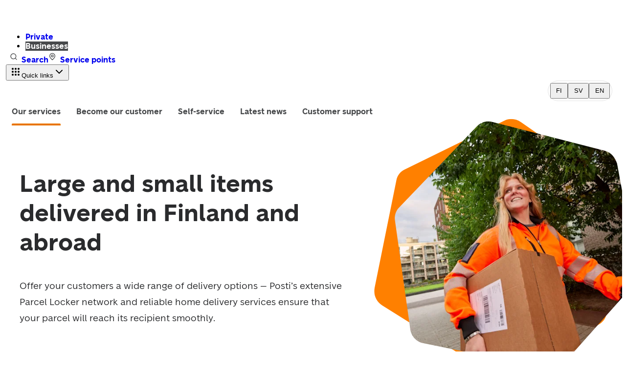

--- FILE ---
content_type: text/html; charset=utf-8
request_url: https://www.posti.fi/en/for-businesses/our-services/parcels-and-freight
body_size: 40047
content:
<!DOCTYPE html><html lang="en"><head><meta charSet="utf-8" data-next-head=""/><meta name="viewport" content="width=device-width" data-next-head=""/><title data-next-head="">Send parcels and freight | Posti for businesses</title><link rel="icon" href="" data-next-head=""/><meta property="og:locale" content="en" data-next-head=""/><meta property="og:image" content="https://images.ctfassets.net/dvxpcmq06s7e/6iBZSABx68dk4udc0WIZxp/087eb34adbc55a2d8c65c4a18652bed0/Pakettia_avaamassa_Posti_4423.jpg" data-next-head=""/><meta property="og:title" content="Send parcels and freight" data-next-head=""/><meta property="og:description" content="Send parcels in Finland and abroad with contract prices. Posti’s versatile parcel and freight services guarantee smooth deliveries and returns." data-next-head=""/><meta name="description" content="Send parcels in Finland and abroad with contract prices. Posti’s versatile parcel and freight services guarantee smooth deliveries and returns." data-next-head=""/><meta property="og:site_name" content="Posti" data-next-head=""/><link rel="canonical" href="https://www.posti.fi/en/for-businesses/our-services/parcels-and-freight" data-next-head=""/><link href="https://cdn.posti.fi/asset/css/typography-posti-font.css" rel="stylesheet"/><script type="text/javascript" src="//cdn-4.convertexperiments.com/v1/js/100413367-100414860.js?environment=prd"></script><link rel="preload" href="/_next/static/media/3f8f31f8e393e843-s.p.woff2" as="font" type="font/woff2" crossorigin="anonymous" data-next-font="size-adjust"/><link rel="preload" href="/_next/static/media/72c1be068793aac0-s.p.woff2" as="font" type="font/woff2" crossorigin="anonymous" data-next-font="size-adjust"/><link rel="preload" href="/_next/static/media/aced83dc9115b881-s.p.woff2" as="font" type="font/woff2" crossorigin="anonymous" data-next-font="size-adjust"/><link rel="preload" href="/_next/static/media/0bd0a4e7537afc00-s.p.woff2" as="font" type="font/woff2" crossorigin="anonymous" data-next-font="size-adjust"/><link rel="preload" href="/_next/static/media/4e68dde56a7318af-s.p.woff2" as="font" type="font/woff2" crossorigin="anonymous" data-next-font="size-adjust"/><link rel="preload" href="/_next/static/media/da27796fd9b2589e-s.p.woff2" as="font" type="font/woff2" crossorigin="anonymous" data-next-font="size-adjust"/><link rel="preload" href="/_next/static/media/239ee63ac545053e-s.p.woff2" as="font" type="font/woff2" crossorigin="anonymous" data-next-font="size-adjust"/><link rel="preload" href="/_next/static/media/2892a7258c56debd-s.p.woff2" as="font" type="font/woff2" crossorigin="anonymous" data-next-font="size-adjust"/><link rel="preload" href="/_next/static/css/cba758bff8a32350.css" as="style"/><link rel="stylesheet" href="/_next/static/css/cba758bff8a32350.css" data-n-g=""/><link rel="preload" href="/_next/static/css/ce450df068d270b8.css" as="style"/><link rel="stylesheet" href="/_next/static/css/ce450df068d270b8.css" data-n-p=""/><noscript data-n-css=""></noscript><script defer="" nomodule="" src="/_next/static/chunks/polyfills-42372ed130431b0a.js"></script><script src="/_next/static/chunks/webpack-f8aea6bc6931cd0d.js" defer=""></script><script src="/_next/static/chunks/framework-e4f935a0d9f5a98d.js" defer=""></script><script src="/_next/static/chunks/main-bbfdc28b141b6713.js" defer=""></script><script src="/_next/static/chunks/pages/_app-ca360914d28209d6.js" defer=""></script><script src="/_next/static/chunks/7a01f411-d3b1b2fc8b6accb2.js" defer=""></script><script src="/_next/static/chunks/758-c220078b8a8015ba.js" defer=""></script><script src="/_next/static/chunks/683-c7b2b1a485d5067d.js" defer=""></script><script src="/_next/static/chunks/pages/%5B%5B...slug%5D%5D-2bfea90014404fa6.js" defer=""></script><script src="/_next/static/20260119100455/_buildManifest.js" defer=""></script><script src="/_next/static/20260119100455/_ssgManifest.js" defer=""></script><style data-styled="" data-styled-version="6.1.19">.kJzaeL{font-family:var(--font-posti-font);font-weight:700;color:#2A2B2D;font-size:1.5rem;line-height:1.4;}/*!sc*/
data-styled.g19[id="sc-181kdiy-0"]{content:"kJzaeL,"}/*!sc*/
.iTFEHE{display:inline-flex;align-items:center;flex-wrap:wrap;}/*!sc*/
.iTFEHE>*{margin-bottom:0;}/*!sc*/
data-styled.g30[id="sc-gbr0mt-0"]{content:"iTFEHE,"}/*!sc*/
.bInHLL[data-placement='top']{--origin:translateY(8px);}/*!sc*/
.bInHLL[data-placement='top']:has(.react-aria-OverlayArrow){margin-bottom:6px;}/*!sc*/
.bInHLL[data-placement='top'] .react-aria-OverlayArrow{margin-block-start:-2px;}/*!sc*/
.bInHLL[data-placement='top'] .react-aria-OverlayArrow #arrow-path{filter:drop-shadow(0 3px 1px rgb(0 0 0 / 8%));}/*!sc*/
.bInHLL[data-placement='bottom']{--origin:translateY(-8px);}/*!sc*/
.bInHLL[data-placement='bottom'] .react-aria-OverlayArrow svg{transform:rotate(180deg);}/*!sc*/
.bInHLL[data-placement='bottom']:has(.react-aria-OverlayArrow){margin-top:6px;}/*!sc*/
.bInHLL[data-placement='right']{--origin:translateX(-8px);}/*!sc*/
.bInHLL[data-placement='right']:has(.react-aria-OverlayArrow){margin-left:6px;}/*!sc*/
.bInHLL[data-placement='right'] .react-aria-OverlayArrow svg{transform:rotate(90deg);}/*!sc*/
.bInHLL[data-placement='right'] .react-aria-OverlayArrow #arrow-path{filter:drop-shadow(0 0 1px rgb(0 0 0 / 17%));}/*!sc*/
.bInHLL[data-placement='left']{--origin:translateX(8px);}/*!sc*/
.bInHLL[data-placement='left']:has(.react-aria-OverlayArrow){margin-right:6px;}/*!sc*/
.bInHLL[data-placement='left'] .react-aria-OverlayArrow svg{transform:rotate(-90deg);}/*!sc*/
.bInHLL[data-placement='left'] .react-aria-OverlayArrow #arrow-path{filter:drop-shadow(0 -1px 1px rgb(0 0 0 / 40%));}/*!sc*/
.bInHLL[data-entering]{animation-name:hccVYG;animation-duration:150ms;}/*!sc*/
.bInHLL[data-exiting]{animation-name:hccVYG;animation-duration:150ms;animation-direction:reverse;}/*!sc*/
data-styled.g57[id="sc-1fnl45j-0"]{content:"bInHLL,"}/*!sc*/
.fSzkAz{font-family:var(--font-posti-font);font-weight:400;line-height:1.5;color:#2A2B2D;font-size:1rem;}/*!sc*/
data-styled.g67[id="sc-5ge2cf-0"]{content:"fSzkAz,"}/*!sc*/
.eRTynO{line-height:1.35;font-weight:700;font-family:var(--font-posti-font);font-size:2rem;color:#2A2B2D;margin:0 0 1rem;hyphens:manual;}/*!sc*/
@media screen and (min-width:576px){.eRTynO{line-height:1.25;font-weight:700;font-family:var(--font-posti-font);font-size:2.5rem;margin:0 0 1.5rem;}}/*!sc*/
@media screen and (min-width:){.eRTynO{line-height:1.25;font-weight:700;font-family:var(--font-posti-font);font-size:3rem;margin:0 0 2rem;}}/*!sc*/
data-styled.g68[id="sc-68acc469-0"]{content:"eRTynO,"}/*!sc*/
.bSolSN{line-height:1.4;font-weight:700;font-family:var(--font-posti-font);font-size:1.375rem;color:#2A2B2D;margin:2.5rem 0 1rem;hyphens:manual;}/*!sc*/
@media screen and (min-width:576px){.bSolSN{line-height:1.4;font-weight:700;font-family:var(--font-posti-font);font-size:1.75rem;margin:3.5rem 0 1.5rem;}}/*!sc*/
@media screen and (min-width:){.bSolSN{line-height:1.35;font-weight:700;font-family:var(--font-posti-font);font-size:2rem;margin:3.5rem 0 2rem;}}/*!sc*/
data-styled.g69[id="sc-68acc469-1"]{content:"bSolSN,"}/*!sc*/
html{scroll-behavior:smooth;}/*!sc*/
input,textarea{outline:none;}/*!sc*/
data-styled.g75[id="sc-global-jnQlpU1"]{content:"sc-global-jnQlpU1,"}/*!sc*/
.gOfgUO{margin:0;}/*!sc*/
.gOfgUO p{line-height:1.5;font-weight:400;font-family:var(--font-posti-font);font-size:1rem;}/*!sc*/
@media screen and (min-width:30em){.gOfgUO p{line-height:1.78125;font-weight:400;font-family:var(--font-posti-font);font-size:1.1875rem;}}/*!sc*/
@media screen and (min-width:64em){.gOfgUO{max-width:49.125rem;}}/*!sc*/
data-styled.g80[id="sc-fd7ef78f-3"]{content:"gOfgUO,"}/*!sc*/
.bptTCd{max-width:100%;max-height:100%;}/*!sc*/
data-styled.g89[id="sc-91055338-0"]{content:"bptTCd,"}/*!sc*/
.fbRpzN{position:absolute;bottom:-1px;z-index:10;width:100%;height:auto;overflow:hidden;}/*!sc*/
@media (min-width:64em){.fbRpzN{display:none;}}/*!sc*/
data-styled.g96[id="sc-78b36f7d-6"]{content:"fbRpzN,"}/*!sc*/
.kVNCTU{position:relative;display:flex;justify-content:center;align-items:center;padding-top:80%;overflow:hidden;}/*!sc*/
@media (min-width:64em){.kVNCTU{position:absolute;top:-4.5rem;left:57%;padding:0;width:544px;height:560px;overflow:visible;transform:scale(0.82);}}/*!sc*/
@media (min-width:80em){.kVNCTU{transform:scale(1.04);top:-1rem;left:61%;}}/*!sc*/
@media (min-width:80em){.kVNCTU{transform:scale(1.04);}}/*!sc*/
data-styled.g98[id="sc-83c4d813-0"]{content:"kVNCTU,"}/*!sc*/
.bVafRv{aspect-ratio:1/1.03;width:100%;object-position:center;object-fit:cover;position:absolute;top:0;left:0;width:100%;height:100%;}/*!sc*/
@media (min-width:64em){.bVafRv{width:544px;height:560px;clip-path:url(#clip-mask-is-hero);}}/*!sc*/
data-styled.g99[id="sc-83c4d813-1"]{content:"bVafRv,"}/*!sc*/
.etPizs{position:absolute;width:100%;left:-2rem;}/*!sc*/
@media (min-width:64em){.etPizs{width:544px;height:560px;display:block;}}/*!sc*/
data-styled.g100[id="sc-83c4d813-2"]{content:"etPizs,"}/*!sc*/
.bbxhol{width:1px;height:1px;display:none;}/*!sc*/
@media (min-width:64em){.bbxhol{display:block;}}/*!sc*/
data-styled.g101[id="sc-83c4d813-3"]{content:"bbxhol,"}/*!sc*/
.hhTYzh{line-height:1.4;font-weight:700;font-family:var(--font-posti-font);font-size:1.75rem;margin:0 0 1rem;}/*!sc*/
@media screen and (min-width:30em){.hhTYzh{line-height:1.25;font-weight:700;font-family:var(--font-posti-font);font-size:2.5rem;max-width:45rem;}}/*!sc*/
@media screen and (min-width:80em){.hhTYzh{line-height:1.25;font-weight:700;font-family:var(--font-posti-font);font-size:3rem;margin:0 0 1.5rem;max-width:none;}}/*!sc*/
data-styled.g113[id="sc-eb3f925c-0"]{content:"hhTYzh,"}/*!sc*/
@media (min-width:64em){.dRrcmr{display:flex;width:100%;}}/*!sc*/
@media (min-width:80em){.dRrcmr{max-width:81.25rem;margin:0 auto;}}/*!sc*/
data-styled.g118[id="sc-eb3f925c-5"]{content:"dRrcmr,"}/*!sc*/
@media (min-width:64em){.jLvhvs{position:relative;display:flex;justify-content:center;flex-direction:column;border-bottom:1px solid #E5E5E5;margin-bottom:4rem;padding:0 3rem;min-height:27.5rem;}}/*!sc*/
@media (min-width:80em){.jLvhvs{padding:0 2rem;min-height:31.25rem;padding:0 2rem;}}/*!sc*/
data-styled.g119[id="sc-eb3f925c-6"]{content:"jLvhvs,"}/*!sc*/
.cquPiX{display:flex;flex-direction:column;justify-content:center;position:relative;z-index:10;margin-top:-1.5rem;width:100%;}/*!sc*/
@media (min-width:64em){.cquPiX{position:relative;margin-top:0;max-width:35rem;padding:2rem 0;max-width:50%;}}/*!sc*/
@media (min-width:80em){.cquPiX{max-width:45rem;max-width:55%;}}/*!sc*/
data-styled.g120[id="sc-eb3f925c-7"]{content:"cquPiX,"}/*!sc*/
@media (min-width:64em){.jKOACf{object-fit:cover;}}/*!sc*/
@media (min-width:64em){.jKOACf{top:50%;transform:translateY(-50%) scale(0.76);}}/*!sc*/
@media (min-width:80em){.jKOACf{transform:translateY(-50%) scale(0.94);}}/*!sc*/
data-styled.g123[id="sc-eb3f925c-10"]{content:"jKOACf,"}/*!sc*/
.gIroDW{position:relative;display:flex;flex-direction:column;min-height:100dvh;overflow:hidden;width:100%;}/*!sc*/
data-styled.g124[id="sc-d0e0f7aa-0"]{content:"gIroDW,"}/*!sc*/
.bSRzY{display:flex;flex-direction:column;flex-grow:1;padding-bottom:6rem;}/*!sc*/
data-styled.g125[id="sc-d0e0f7aa-1"]{content:"bSRzY,"}/*!sc*/
.joonXe{padding:0 1rem;margin:0 auto 3rem;width:100%;}/*!sc*/
.joonXe p a.default svg *{fill:#47494B;}/*!sc*/
.joonXe p a.default:hover svg *{fill:#B85C00;}/*!sc*/
.joonXe p a.default:active svg *,.joonXe p a.default:active:focus svg *{fill:#8A4500;}/*!sc*/
@media screen and (min-width:30em){.joonXe{padding:0 2rem;}}/*!sc*/
@media screen and (min-width:48em){.joonXe{margin:0 auto 3.5rem;}}/*!sc*/
@media screen and (min-width:64em){.joonXe{margin:0 auto 4rem;}}/*!sc*/
.joonXe:has(+ .sc-4ac2ff8c-0){margin-bottom:0;}/*!sc*/
data-styled.g134[id="sc-e820d827-0"]{content:"joonXe,"}/*!sc*/
@media screen and (min-width:64em){.fXcucE{display:grid;grid-template-columns:1fr 19.25rem;gap:2rem;}}/*!sc*/
data-styled.g135[id="sc-e820d827-1"]{content:"fXcucE,"}/*!sc*/
.bnbgUL{width:100%;}/*!sc*/
data-styled.g136[id="sc-e820d827-2"]{content:"bnbgUL,"}/*!sc*/
.hkhhhf{width:100%;order:-1;margin-bottom:3rem;}/*!sc*/
@media screen and (min-width:64em){.hkhhhf{order:0;}}/*!sc*/
data-styled.g137[id="sc-e820d827-3"]{content:"hkhhhf,"}/*!sc*/
.gwLmiW{width:100%;margin:0 auto;max-width:40rem;}/*!sc*/
@media screen and (min-width:64em){.gwLmiW{max-width:61.25rem;}}/*!sc*/
.gwLmiW h2:first-of-type{margin-top:0;}/*!sc*/
data-styled.g138[id="sc-e820d827-4"]{content:"gwLmiW,"}/*!sc*/
.haOuKf{list-style:none;margin:0 0 0 1.125rem;padding:0 0 1.5rem 0;}/*!sc*/
.haOuKf li{position:relative;padding-left:0.75rem;font-size:1rem;color:#2A2B2D;}/*!sc*/
.haOuKf li p{padding-bottom:0;font-size:1rem;color:#2A2B2D;}/*!sc*/
@media screen and (min-width:576px){.haOuKf li p{font-size:1.1875rem;}}/*!sc*/
.haOuKf li::before{content:'·';display:flex;justify-content:center;align-items:center;position:absolute;left:-0.3125rem;width:0.3125rem;height:1.5625rem;text-align:center;color:#2A2B2D;line-height:1rem;font-size:1rem;font-weight:700;}/*!sc*/
@media screen and (min-width:576px){.haOuKf{margin-left:1.6875rem;}.haOuKf li{padding-left:0.75rem;font-size:1.1875rem;}.haOuKf li::before{left:-0.4375rem;width:0.4375rem;height:1.8125rem;}}/*!sc*/
data-styled.g140[id="sc-e820d827-6"]{content:"haOuKf,"}/*!sc*/
.gweBcT{margin-bottom:1.5rem;white-space:pre-wrap;}/*!sc*/
@media screen and (min-width:576px){.gweBcT{font-size:1.1875rem;}}/*!sc*/
.gweBcT:last-child{margin-bottom:0;}/*!sc*/
data-styled.g142[id="sc-e820d827-8"]{content:"gweBcT,"}/*!sc*/
.lnFNMc{position:relative;overflow:hidden;background-color:#FFF2E5;mask:url(/_next/static/media/cube-part.e70349e7.svg);mask-repeat:no-repeat;mask-size:cover;mask-position:bottom;}/*!sc*/
data-styled.g233[id="sc-a50b7ee4-0"]{content:"lnFNMc,"}/*!sc*/
.kWkPzj{padding:0;overflow:hidden;display:flex;flex-direction:column;border:3px solid transparent;}/*!sc*/
.kWkPzj:hover h3{text-decoration:underline;}/*!sc*/
.kWkPzj:active{background-color:#D0D1D3;border:3px solid #FF8000;border-radius:1.25rem;}/*!sc*/
.kWkPzj a{padding:0;}/*!sc*/
data-styled.g234[id="sc-5539ab1d-0"]{content:"kWkPzj,"}/*!sc*/
.iVUJyn{display:flex;justify-content:center;width:100%;}/*!sc*/
.iVUJyn:active:focus{color:#FFFFFF;}/*!sc*/
@media screen and (min-width:30em){.iVUJyn{line-height:1.625;}}/*!sc*/
data-styled.g235[id="sc-5539ab1d-1"]{content:"iVUJyn,"}/*!sc*/
.gZbFpj{padding:1rem 0.75rem;}/*!sc*/
@media screen and (min-width:480px){.gZbFpj{padding:1.5rem 1rem;}}/*!sc*/
data-styled.g237[id="sc-5539ab1d-3"]{content:"gZbFpj,"}/*!sc*/
.cLGlGc{display:flex;justify-content:center;min-height:13.75rem;}/*!sc*/
@media screen and (min-width:480px){.cLGlGc{min-height:280px;}}/*!sc*/
data-styled.g239[id="sc-5539ab1d-5"]{content:"cLGlGc,"}/*!sc*/
.kpCkVq{padding:1rem 0.75rem 0;margin-top:0;display:flex;flex-direction:column;flex:1;}/*!sc*/
.kpCkVq p{display:-webkit-box;-webkit-line-clamp:3;-webkit-box-orient:vertical;line-height:1.5;font-weight:400;font-family:var(--font-posti-font);font-size:0.875rem;color:#2A2B2D;margin:0 0 1rem;hyphens:manual;overflow:hidden;}/*!sc*/
@media screen and (min-width:576px){.kpCkVq p{line-height:1.5;font-weight:400;font-family:var(--font-posti-font);font-size:1rem;}}/*!sc*/
@media screen and (min-width:480px){.kpCkVq{padding:0 1rem;margin-top:1rem;}}/*!sc*/
data-styled.g240[id="sc-5539ab1d-6"]{content:"kpCkVq,"}/*!sc*/
.eTaEpI{line-height:1.4;font-weight:700;font-family:var(--font-posti-font);font-size:1.1875rem;margin-bottom:0.75rem;}/*!sc*/
@media screen and (min-width:480px){.eTaEpI{line-height:1.4;font-weight:700;font-family:var(--font-posti-font);font-size:1.75rem;margin-bottom:1rem;}}/*!sc*/
data-styled.g241[id="sc-5539ab1d-7"]{content:"eTaEpI,"}/*!sc*/
.dOlqew{margin:0 auto;padding:1rem 2rem 0;border-radius:1rem;height:100%;object-fit:contain;}/*!sc*/
data-styled.g242[id="sc-5539ab1d-8"]{content:"dOlqew,"}/*!sc*/
.jvntBZ{display:inline-block;width:100%;max-width:640px;border-radius:1rem;box-shadow:rgba(27,31,35,0.07) 0px 8px 22px;background:rgb(255,255,255);text-decoration:none;}/*!sc*/
data-styled.g243[id="sc-5539ab1d-9"]{content:"jvntBZ,"}/*!sc*/
.iXLeQF{padding:0;list-style-type:none;border:3px solid transparent;max-width:640px;min-width:260px;width:100%;}/*!sc*/
data-styled.g244[id="sc-5539ab1d-10"]{content:"iXLeQF,"}/*!sc*/
.foMbWZ{align-self:center;padding:0 1rem;margin:0 0 3rem;width:100%;min-width:288px;max-width:100%;}/*!sc*/
@media screen and (min-width:30em){.foMbWZ{padding:0 2rem;margin:0 0 3.5rem;}}/*!sc*/
@media screen and (min-width:64em){.foMbWZ{padding:0 3rem;margin:0 0 4rem;}}/*!sc*/
@media screen and (min-width:80em){.foMbWZ{padding:0 2rem;}}/*!sc*/
data-styled.g254[id="sc-8e6b533f-0"]{content:"foMbWZ,"}/*!sc*/
.hoFQIh{margin-bottom:1.5rem;}/*!sc*/
@media screen and (min-width:48em){.hoFQIh{display:flex;align-items:baseline;justify-content:space-between;}}/*!sc*/
@media screen and (min-width:64em){.hoFQIh{margin-bottom:2rem;}}/*!sc*/
data-styled.g255[id="sc-8e6b533f-1"]{content:"hoFQIh,"}/*!sc*/
.dkORZh{margin:0;line-height:1.4;font-weight:700;font-family:var(--font-posti-font);font-size:1.5rem;margin-bottom:1rem;}/*!sc*/
@media screen and (min-width:30em){.dkORZh{line-height:1.35;font-weight:700;font-family:var(--font-posti-font);font-size:2rem;}}/*!sc*/
@media screen and (min-width:48em){.dkORZh{margin-bottom:0;}}/*!sc*/
.jzJBgD{margin:0;line-height:1.4;font-weight:700;font-family:var(--font-posti-font);font-size:1.5rem;}/*!sc*/
@media screen and (min-width:30em){.jzJBgD{line-height:1.35;font-weight:700;font-family:var(--font-posti-font);font-size:2rem;}}/*!sc*/
@media screen and (min-width:48em){.jzJBgD{margin-bottom:0;}}/*!sc*/
data-styled.g256[id="sc-8e6b533f-2"]{content:"dkORZh,jzJBgD,"}/*!sc*/
@media screen and (min-width:64em){.bKVSlw{max-width:81.25rem;margin:0 auto;}}/*!sc*/
data-styled.g257[id="sc-8e6b533f-3"]{content:"bKVSlw,"}/*!sc*/
.gHzFfa{display:grid;grid-template-columns:1fr;gap:1.25rem;width:100%;}/*!sc*/
@media (min-width:30em){.gHzFfa{gap:1.5rem;}}/*!sc*/
@media (min-width:48em){.gHzFfa{grid-template-columns:repeat(2,1fr);gap:1.5rem;}}/*!sc*/
@media (min-width:64em){.gHzFfa{grid-template-columns:repeat(3,1fr);gap:1.5rem;}}/*!sc*/
@media (min-width:80em){.gHzFfa{grid-template-columns:repeat(3,1fr);gap:2rem;}}/*!sc*/
data-styled.g258[id="sc-8e6b533f-4"]{content:"gHzFfa,"}/*!sc*/
@keyframes skeleton-loading{0%{background-color:hsl(0,0%,98%);}100%{background-color:hsl(240,4%,95%);}}/*!sc*/
.iBQzF div{animation:skeleton-loading 1s linear infinite alternate;}/*!sc*/
data-styled.g272[id="sc-c371ded-0"]{content:"iBQzF,"}/*!sc*/
.eiEXft{padding:0 0 1.5rem;width:100%;}/*!sc*/
@media screen and (min-width:576px){.eiEXft{padding:0;margin-top:0.5rem;}}/*!sc*/
@media screen and (min-width:64em){.eiEXft{margin-top:1rem;}}/*!sc*/
data-styled.g273[id="sc-460fb105-0"]{content:"eiEXft,"}/*!sc*/
.ixmJRk{background-color:#47494B;padding:3rem 1rem;}/*!sc*/
@media screen and (min-width:30em){.ixmJRk{padding:3rem 2rem;}}/*!sc*/
@media screen and (min-width:48em){.ixmJRk{display:grid;grid-template-columns:1fr 1fr;gap:4rem 2rem;padding:2rem;}}/*!sc*/
@media screen and (min-width:64em){.ixmJRk{grid-template-columns:repeat(5,1fr);}}/*!sc*/
data-styled.g297[id="sc-9c954c0-0"]{content:"ixmJRk,"}/*!sc*/
.bPJGZI{padding-bottom:2rem;}/*!sc*/
.bPJGZI:last-child{padding-bottom:0;}/*!sc*/
@media screen and (min-width:48em){.bPJGZI{padding:0;}}/*!sc*/
data-styled.g298[id="sc-9c954c0-1"]{content:"bPJGZI,"}/*!sc*/
.kWnkVi{color:#FFFFFF;padding-bottom:1.5rem;}/*!sc*/
data-styled.g299[id="sc-9c954c0-2"]{content:"kWnkVi,"}/*!sc*/
.beeWxA{display:flex;flex-direction:column;margin-bottom:0.5rem;list-style:none;margin:0;padding:0;}/*!sc*/
.beeWxA:last-child{margin-bottom:0;}/*!sc*/
data-styled.g300[id="sc-9c954c0-3"]{content:"beeWxA,"}/*!sc*/
.zUFgH{list-style:none;margin:0 1.5rem 1rem 0;}/*!sc*/
.zUFgH a{display:inline-block;text-decoration:none;line-height:1.0625rem;font-weight:400;font-family:var(--font-posti-font);font-size:0.875rem;}/*!sc*/
.zUFgH a:hover{text-decoration:underline;}/*!sc*/
@media screen and (min-width:30em){.zUFgH{margin:0 1.5rem 1rem 0;}}/*!sc*/
data-styled.g301[id="sc-9c954c0-4"]{content:"zUFgH,"}/*!sc*/
.eMULHP{padding:3rem 1rem;}/*!sc*/
.eMULHP .sc-9c954c0-4 a{line-height:1.1875rem;font-weight:700;font-family:var(--font-posti-font);font-size:1rem;}/*!sc*/
@media screen and (min-width:30em){.eMULHP{padding:3rem 2rem;}}/*!sc*/
@media screen and (min-width:48em){.eMULHP{display:flex;justify-content:space-between;padding:1.5rem 2rem;}}/*!sc*/
data-styled.g303[id="sc-9c954c0-6"]{content:"eMULHP,"}/*!sc*/
.fbKRDQ{margin:0;padding:0;}/*!sc*/
@media screen and (min-width:30em){.fbKRDQ{display:flex;flex-direction:row;align-items:center;width:100%;flex-wrap:wrap;gap:1.5rem;}.fbKRDQ .sc-9c954c0-4{margin:0;}}/*!sc*/
data-styled.g304[id="sc-9c954c0-7"]{content:"fbKRDQ,"}/*!sc*/
.jcNTTb{margin-top:2rem;}/*!sc*/
.jcNTTb p{margin:0;}/*!sc*/
@media screen and (min-width:30em){.jcNTTb{margin:0;white-space:nowrap;}}/*!sc*/
@media screen and (min-width:80em){.jcNTTb{margin:0 0 0 auto;}}/*!sc*/
data-styled.g305[id="sc-9c954c0-8"]{content:"jcNTTb,"}/*!sc*/
.caeejH{position:relative;padding:0.25rem;border:1px solid #E5E5E5;border-radius:2.5rem;background:#FFFFFF;}/*!sc*/
data-styled.g306[id="sc-fdfdb59c-0"]{content:"caeejH,"}/*!sc*/
.lmFvRs{display:flex;flex-direction:row;align-items:center;justify-content:flex-end;margin-left:0.5rem;}/*!sc*/
@media (max-width:48em){.lmFvRs{display:none;}}/*!sc*/
.lmFvRs svg{margin-right:1em;}/*!sc*/
data-styled.g307[id="sc-fdfdb59c-1"]{content:"lmFvRs,"}/*!sc*/
.jyaRhn{padding:0.375rem 0.65rem;}/*!sc*/
.jyaRhn span{display:block;line-height:1rem;font-size:0.8125rem;}/*!sc*/
data-styled.g308[id="sc-fdfdb59c-2"]{content:"jyaRhn,"}/*!sc*/
.eGvPpa{text-decoration:none;}/*!sc*/
.eGvPpa:hover{text-decoration:none!important;}/*!sc*/
.eGvPpa:focus{box-shadow:none;}/*!sc*/
data-styled.g309[id="sc-fdfdb59c-3"]{content:"eGvPpa,"}/*!sc*/
.kECNKH{display:flex;gap:1rem;}/*!sc*/
data-styled.g352[id="sc-b4097f41-0"]{content:"kECNKH,"}/*!sc*/
.eRLQdT{object-fit:contain;object-position:left;}/*!sc*/
data-styled.g353[id="sc-b4097f41-1"]{content:"eRLQdT,"}/*!sc*/
.hzbXDO{display:flex;padding:0.25rem 0.25rem 0.25rem 0;}/*!sc*/
data-styled.g354[id="sc-b4097f41-2"]{content:"hzbXDO,"}/*!sc*/
.eDFJsI{position:relative;display:flex;width:auto;height:34px;aspect-ratio:16/9;}/*!sc*/
@media screen and (min-width:80em){.eDFJsI{margin-left:1rem;}}/*!sc*/
data-styled.g355[id="sc-b4097f41-3"]{content:"eDFJsI,"}/*!sc*/
.gydYuJ{margin-right:0.75rem;border-radius:revert-layer;}/*!sc*/
.gydYuJ:active:focus,.gydYuJ:focus{outline:none;}/*!sc*/
data-styled.g356[id="sc-5e090872-0"]{content:"gydYuJ,"}/*!sc*/
.bIhRcZ{display:block;z-index:100;box-shadow:rgba(27,31,35,0.07) 0px 8px 22px;}/*!sc*/
@media (min-width: 80em){.bIhRcZ{display:none;}}/*!sc*/
data-styled.g357[id="sc-5e090872-1"]{content:"bIhRcZ,"}/*!sc*/
.kEbvjI{justify-content:flex-start;height:4.5rem;}/*!sc*/
data-styled.g358[id="sc-5e090872-2"]{content:"kEbvjI,"}/*!sc*/
.fsdyFn{display:inline-flex!important;align-items:center;text-decoration:none;color:#FFFFFF;}/*!sc*/
.fsdyFn:hover{color:#FFFFFF;}/*!sc*/
.fsdyFn:active{color:#E87500;}/*!sc*/
.fsdyFn svg{min-width:1rem;}/*!sc*/
.fsdyFn svg *{fill:#FFFFFF;}/*!sc*/
data-styled.g360[id="sc-379fcdcb-0"]{content:"fsdyFn,"}/*!sc*/
.eVMEjQ{display:inline-flex;gap:0.5rem;}/*!sc*/
.eVMEjQ svg{width:1.1875rem!important;height:1.1875rem!important;}/*!sc*/
@media screen and (min-width:30em){.eVMEjQ{line-height:1.625;}}/*!sc*/
.eVMEjQ:active{color:#613100;}/*!sc*/
data-styled.g361[id="sc-379fcdcb-1"]{content:"eVMEjQ,"}/*!sc*/
.fkLzYf:hover{color:#B85C00;}/*!sc*/
.fkLzYf:active{color:#8A4500;}/*!sc*/
data-styled.g364[id="sc-379fcdcb-4"]{content:"fkLzYf,"}/*!sc*/
.jDVCeN{width:1rem;margin-right:0.5rem;color:#47494B;}/*!sc*/
data-styled.g444[id="sc-ff09c4b9-0"]{content:"jDVCeN,"}/*!sc*/
.hlYDtN{text-decoration:none;font-weight:700;}/*!sc*/
.hlYDtN[aria-current='true']{background-color:#47494B;color:#FFFFFF;}/*!sc*/
.hlYDtN[aria-current='true']:hover,.hlYDtN[aria-current='true']:active{color:#FFFFFF;background-color:#47494B;}/*!sc*/
.hlYDtN:hover{color:#47494B;background-color:#E5E5E5;text-decoration:none;}/*!sc*/
.hlYDtN:active{color:#47494B;background-color:#D0D1D3;}/*!sc*/
data-styled.g459[id="sc-e25b0e39-0"]{content:"hlYDtN,"}/*!sc*/
.btuELc ul{margin-bottom:0;}/*!sc*/
data-styled.g460[id="sc-e25b0e39-1"]{content:"btuELc,"}/*!sc*/
.iwriLn{margin:0 0.5rem;display:flex;}/*!sc*/
data-styled.g461[id="sc-eaf3969f-0"]{content:"iwriLn,"}/*!sc*/
.GbBAq{text-decoration:none;font-weight:700;}/*!sc*/
.GbBAq:hover{color:#47494B;background-color:#E5E5E5;text-decoration:none;}/*!sc*/
.GbBAq:active,.GbBAq:active:focus{color:#47494B;background-color:#D0D1D3;}/*!sc*/
.GbBAq[aria-current]:not([aria-current='false']){background-color:transparent;color:#47494B;}/*!sc*/
.GbBAq[aria-current]:not([aria-current='false']):hover{background-color:#E5E5E5;color:#47494B!important;}/*!sc*/
.GbBAq[aria-current]:not([aria-current='false']):active{background-color:#D0D1D3;}/*!sc*/
data-styled.g462[id="sc-eaf3969f-1"]{content:"GbBAq,"}/*!sc*/
.gxJtfY{position:relative;border-radius:1.875rem;background-color:transparent;border:none;padding:0.5rem 0.75rem;user-select:none;outline:none;cursor:pointer;font-weight:700;font-size:1rem;line-height:1.5;font-family:var(--font-posti-font);color:#47494B;transition:all 100ms ease-in;margin-top:0.125rem;}/*!sc*/
@media (hover:hover){.gxJtfY:hover{background-color:#E5E5E5;}}/*!sc*/
.gxJtfY:active{background-color:#D0D1D3;}/*!sc*/
.gxJtfY:active:focus-visible{box-shadow:inset 0 0 0 2px #E87500;}/*!sc*/
.gxJtfY:active:focus:not(:focus-visible){box-shadow:none;}/*!sc*/
.gxJtfY:focus,.gxJtfY:focus-visible{box-shadow:inset 0 0 0 2px #E87500;outline:none;}/*!sc*/
.gxJtfY[aria-disabled='true']{pointer-events:none;cursor:default;color:#B5B8BA;}/*!sc*/
.gxJtfY[aria-disabled='true'] .sc-294f6fc-1{background:#B5B8BA;}/*!sc*/
.gxJtfY .sc-294f6fc-1{background-color:#E87500;bottom:-0.5rem;left:0.75rem;right:0.75rem;width:calc(100% - 2 * 0.75rem);}/*!sc*/
data-styled.g482[id="sc-294f6fc-0"]{content:"gxJtfY,"}/*!sc*/
.dkiXpH{position:absolute;display:inline-block;height:0.25rem;border-radius:2px 2px 0 0;}/*!sc*/
data-styled.g483[id="sc-294f6fc-1"]{content:"dkiXpH,"}/*!sc*/
.bOcTdT{padding-bottom:0.5rem;}/*!sc*/
@media (max-width:48em){.bOcTdT{display:none;}}/*!sc*/
data-styled.g485[id="sc-39916e65-1"]{content:"bOcTdT,"}/*!sc*/
.gDpwFW{display:flex;flex-wrap:wrap;row-gap:0.75rem;}/*!sc*/
.gDpwFW>*{margin-right:0.5rem;}/*!sc*/
data-styled.g486[id="sc-39916e65-2"]{content:"gDpwFW,"}/*!sc*/
.jUFPcI{padding:0;}/*!sc*/
.jUFPcI button{border-radius:revert-layer;}/*!sc*/
.jUFPcI button:focus{outline:none;}/*!sc*/
data-styled.g487[id="sc-23550d8d-0"]{content:"jUFPcI,"}/*!sc*/
.iUrZJM{max-width:100rem;margin:0 auto;}/*!sc*/
@media (max-width: 100em){.iUrZJM{padding:0 1.25rem 0 0.25rem;}}/*!sc*/
data-styled.g488[id="sc-23550d8d-1"]{content:"iUrZJM,"}/*!sc*/
.fBlPRN{display:none;z-index:100;}/*!sc*/
@media (min-width: 80em){.fBlPRN{display:block;}}/*!sc*/
data-styled.g489[id="sc-23550d8d-2"]{content:"fBlPRN,"}/*!sc*/
@keyframes hccVYG{from{transform:var(--origin);opacity:0;}to{transform:translateX(0) translateY(0);opacity:1;}}/*!sc*/
data-styled.g493[id="sc-keyframes-hccVYG"]{content:"hccVYG,"}/*!sc*/
</style></head><body><div id="__next"><div class="__className_46ab90"><div id="page-wrapper" class="sc-d0e0f7aa-0 gIroDW"><header class="top-bar___XNW sc-23550d8d-2 fBlPRN" data-testid="navigation-main-wrapper-desktop"><div class="sc-23550d8d-1 iUrZJM"><div class="top-bar-content___Pcm sc-23550d8d-0 jUFPcI" data-testid="navigation-main-top-row-container-desktop"><div class="top-bar-section___i0M" style="--top-bar-section-spacing-gap:1.5rem"><div class="sc-b4097f41-0 kECNKH"><a aria-label="Back to front page" class="sc-b4097f41-2 hzbXDO" href="/en/for-businesses"><div class="sc-b4097f41-3 eDFJsI"><img data-testid="posti-logo" alt="" loading="lazy" decoding="async" data-nimg="fill" class="sc-b4097f41-1 eRLQdT" style="position:absolute;height:100%;width:100%;left:0;top:0;right:0;bottom:0;color:transparent" sizes="100vw" srcSet="/_next/image?url=https%3A%2F%2Fimages.ctfassets.net%2Fdvxpcmq06s7e%2F58lilt4B03fU5tC2po3g49%2F98ef9e4d017af2a0a5db8a5f14a2de5c%2Flogo.png&amp;w=640&amp;q=75 640w, /_next/image?url=https%3A%2F%2Fimages.ctfassets.net%2Fdvxpcmq06s7e%2F58lilt4B03fU5tC2po3g49%2F98ef9e4d017af2a0a5db8a5f14a2de5c%2Flogo.png&amp;w=750&amp;q=75 750w, /_next/image?url=https%3A%2F%2Fimages.ctfassets.net%2Fdvxpcmq06s7e%2F58lilt4B03fU5tC2po3g49%2F98ef9e4d017af2a0a5db8a5f14a2de5c%2Flogo.png&amp;w=828&amp;q=75 828w, /_next/image?url=https%3A%2F%2Fimages.ctfassets.net%2Fdvxpcmq06s7e%2F58lilt4B03fU5tC2po3g49%2F98ef9e4d017af2a0a5db8a5f14a2de5c%2Flogo.png&amp;w=1080&amp;q=75 1080w, /_next/image?url=https%3A%2F%2Fimages.ctfassets.net%2Fdvxpcmq06s7e%2F58lilt4B03fU5tC2po3g49%2F98ef9e4d017af2a0a5db8a5f14a2de5c%2Flogo.png&amp;w=1200&amp;q=75 1200w, /_next/image?url=https%3A%2F%2Fimages.ctfassets.net%2Fdvxpcmq06s7e%2F58lilt4B03fU5tC2po3g49%2F98ef9e4d017af2a0a5db8a5f14a2de5c%2Flogo.png&amp;w=1920&amp;q=75 1920w, /_next/image?url=https%3A%2F%2Fimages.ctfassets.net%2Fdvxpcmq06s7e%2F58lilt4B03fU5tC2po3g49%2F98ef9e4d017af2a0a5db8a5f14a2de5c%2Flogo.png&amp;w=2048&amp;q=75 2048w, /_next/image?url=https%3A%2F%2Fimages.ctfassets.net%2Fdvxpcmq06s7e%2F58lilt4B03fU5tC2po3g49%2F98ef9e4d017af2a0a5db8a5f14a2de5c%2Flogo.png&amp;w=3840&amp;q=75 3840w" src="/_next/image?url=https%3A%2F%2Fimages.ctfassets.net%2Fdvxpcmq06s7e%2F58lilt4B03fU5tC2po3g49%2F98ef9e4d017af2a0a5db8a5f14a2de5c%2Flogo.png&amp;w=3840&amp;q=75"/></div></a></div><nav class="top-bar-navigation___D0A sc-e25b0e39-1 btuELc" data-testid="top-bar-root-level-items"><ul><li><a aria-current="false" class="contained-link___est md___0oT primary___fsL sc-e25b0e39-0 hlYDtN" href="/en/private" aria-selected="false"><span>Private</span></a></li><li><a aria-current="true" class="contained-link___est md___0oT primary___fsL sc-e25b0e39-0 hlYDtN" href="/en/for-businesses" aria-selected="true"><span>Businesses</span></a></li></ul></nav></div><div class="top-bar-section___i0M" style="--top-bar-section-spacing-gap:1.5rem"><div class="sc-eaf3969f-0 iwriLn"><a class="contained-link___est md___0oT primary___fsL sc-eaf3969f-1 GbBAq" data-testid="utility-link-18QyXo5n5MVpo2SzccRS8K" href="/en/search" aria-selected="false"><span><svg xmlns="http://www.w3.org/2000/svg" width="24" height="24" fill="currentColor" viewBox="0 0 24 24" class="sc-ff09c4b9-0 jDVCeN"><path fill-rule="evenodd" d="M11 4a7 7 0 1 0 4.856 12.041 1 1 0 0 1 .185-.185A7 7 0 0 0 11 4m7.032 12.618a9 9 0 1 0-1.414 1.414l3.675 3.675a1 1 0 0 0 1.414-1.414z" clip-rule="evenodd"></path></svg>Search</span></a><a class="contained-link___est md___0oT primary___fsL sc-eaf3969f-1 GbBAq" data-testid="utility-link-5dGX8cHyRcqVs0p0W17ddr" href="/en/service-points-on-map" aria-selected="false"><span><svg xmlns="http://www.w3.org/2000/svg" width="24" height="24" fill="currentColor" viewBox="0 0 24 24" class="sc-ff09c4b9-0 jDVCeN"><path fill-rule="evenodd" d="M12 3a7 7 0 0 0-7 7c0 1.892.853 3.678 2.292 5.547 1.215 1.578 2.77 3.12 4.44 4.776l.268.266.268-.266c1.67-1.656 3.225-3.198 4.44-4.776C18.147 13.678 19 11.892 19 10a7 7 0 0 0-7-7m-9 7a9 9 0 0 1 18 0c0 2.526-1.147 4.74-2.708 6.767-1.304 1.694-2.974 3.349-4.641 5.002q-.474.469-.944.938a1 1 0 0 1-1.414 0q-.47-.469-.944-.938c-1.668-1.653-3.337-3.308-4.641-5.002C4.147 14.74 3 12.527 3 10m9-2a2 2 0 1 0 0 4 2 2 0 0 0 0-4m-4 2a4 4 0 1 1 8 0 4 4 0 0 1-8 0" clip-rule="evenodd"></path></svg>Service points</span></a></div><button class="button___2Zu xxs___TFM secondary___R0w solid___-Lg" type="button" tabindex="0" data-react-aria-pressable="true" id=":R19ad6H1:" aria-expanded="false" data-testid="service-dropdown-button"><svg xmlns="http://www.w3.org/2000/svg" width="24" height="24" fill="currentColor" viewBox="0 0 24 24" aria-hidden="true" class="button-icon___XlS"><path d="M10 6a2 2 0 1 1 4 0 2 2 0 0 1-4 0m6 0a2 2 0 1 1 4 0 2 2 0 0 1-4 0M6 10a2 2 0 1 0 0 4 2 2 0 0 0 0-4m4 2a2 2 0 1 1 4 0 2 2 0 0 1-4 0m8-2a2 2 0 1 0 0 4 2 2 0 0 0 0-4m-2 8a2 2 0 1 1 4 0 2 2 0 0 1-4 0m-4-2a2 2 0 1 0 0 4 2 2 0 0 0 0-4m-8 2a2 2 0 1 1 4 0 2 2 0 0 1-4 0M4 6a2 2 0 1 0 4 0 2 2 0 0 0-4 0"></path></svg><span>Quick links</span><svg xmlns="http://www.w3.org/2000/svg" width="24" height="24" fill="currentColor" viewBox="0 0 24 24" aria-hidden="true" class="button-icon___XlS"><path fill-rule="evenodd" d="M5.293 8.293a1 1 0 0 1 1.414 0L12 13.586l5.293-5.293a1 1 0 1 1 1.414 1.414l-6 6a1 1 0 0 1-1.414 0l-6-6a1 1 0 0 1 0-1.414" clip-rule="evenodd"></path></svg></button><div data-testid="language-selector" class="sc-fdfdb59c-1 lmFvRs"><div aria-label="Selection of languages" role="radiogroup" class="sc-gbr0mt-0 iTFEHE sc-fdfdb59c-0 caeejH"><a tabindex="-1" href="/yrityksille/palvelumme/paketit-ja-rahti" aria-checked="false" role="radio" class="sc-fdfdb59c-3 eGvPpa"><button aria-pressed="false" class="filter-button___DNU sc-fdfdb59c-2 jyaRhn" type="button" aria-label="FI"><span class="filter-button-content___ksR">FI</span></button></a><a tabindex="-1" href="/sv/for-foretag/vara-tjanster/paket-och-frakt" aria-checked="false" role="radio" class="sc-fdfdb59c-3 eGvPpa"><button aria-pressed="false" class="filter-button___DNU sc-fdfdb59c-2 jyaRhn" type="button" aria-label="SV"><span class="filter-button-content___ksR">SV</span></button></a><a tabindex="-1" href="/en/for-businesses/our-services/parcels-and-freight" aria-current="true" aria-checked="false" role="radio" class="sc-fdfdb59c-3 eGvPpa"><button aria-pressed="true" class="filter-button___DNU sc-fdfdb59c-2 jyaRhn" type="button" aria-label="EN"><span class="filter-button-content___ksR">EN</span></button></a></div></div></div></div><div><nav role="menubar" class="sc-39916e65-1 bOcTdT"><div class="sc-39916e65-2 gDpwFW"><button tabindex="0" role="menu" class="sc-294f6fc-0 gxJtfY">Our services<div><div data-testid="underline" class="sc-294f6fc-1 dkiXpH"></div></div></button><a tabindex="-1" data-testid="navigation-main-megamenu-item-377zpXkeEptnbxpG0v9LnG" href="/en/for-businesses/become-our-customer"><button tabindex="0" role="menuitem" class="sc-294f6fc-0 gxJtfY">Become our customer</button></a><a tabindex="-1" data-testid="navigation-main-megamenu-item-3bdyHOCh6OFezjg71qhelo" href="/en/for-businesses/self-service"><button tabindex="0" role="menuitem" class="sc-294f6fc-0 gxJtfY">Self-service</button></a><a tabindex="-1" data-testid="navigation-main-megamenu-item-791e82HAMRkeMKF4s6UywX" href="/en/for-businesses/latest-news"><button tabindex="0" role="menuitem" class="sc-294f6fc-0 gxJtfY">Latest news</button></a><a tabindex="-1" data-testid="navigation-main-megamenu-item-7bMf7ZF10l4sCvDuE4CPyF" href="/en/for-businesses/customer-support"><button tabindex="0" role="menuitem" class="sc-294f6fc-0 gxJtfY">Customer support</button></a></div></nav></div></div></header><div class="sc-5e090872-1 bIhRcZ"><div class="top-bar-content___Pcm sc-5e090872-2 kEbvjI"><button class="button___2Zu xs___cF6 tertiary___xmg solid___-Lg sc-5e090872-0 gydYuJ" type="button" data-testid="mobile-menu-open-button" aria-label="" aria-expanded="false" lang="en"><svg xmlns="http://www.w3.org/2000/svg" width="24" height="24" fill="currentColor" viewBox="0 0 24 24" aria-hidden="true" class="button-icon___XlS"><path fill-rule="evenodd" d="M2 6a1 1 0 0 1 1-1h18a1 1 0 1 1 0 2H3a1 1 0 0 1-1-1m0 6a1 1 0 0 1 1-1h18a1 1 0 1 1 0 2H3a1 1 0 0 1-1-1m0 6a1 1 0 0 1 1-1h12a1 1 0 1 1 0 2H3a1 1 0 0 1-1-1" clip-rule="evenodd"></path></svg></button><div class="sc-b4097f41-0 kECNKH"><a aria-label="Back to front page" class="sc-b4097f41-2 hzbXDO" href="/en/for-businesses"><div class="sc-b4097f41-3 eDFJsI"><img data-testid="posti-logo" alt="" loading="lazy" decoding="async" data-nimg="fill" class="sc-b4097f41-1 eRLQdT" style="position:absolute;height:100%;width:100%;left:0;top:0;right:0;bottom:0;color:transparent" sizes="100vw" srcSet="/_next/image?url=https%3A%2F%2Fimages.ctfassets.net%2Fdvxpcmq06s7e%2F58lilt4B03fU5tC2po3g49%2F98ef9e4d017af2a0a5db8a5f14a2de5c%2Flogo.png&amp;w=640&amp;q=75 640w, /_next/image?url=https%3A%2F%2Fimages.ctfassets.net%2Fdvxpcmq06s7e%2F58lilt4B03fU5tC2po3g49%2F98ef9e4d017af2a0a5db8a5f14a2de5c%2Flogo.png&amp;w=750&amp;q=75 750w, /_next/image?url=https%3A%2F%2Fimages.ctfassets.net%2Fdvxpcmq06s7e%2F58lilt4B03fU5tC2po3g49%2F98ef9e4d017af2a0a5db8a5f14a2de5c%2Flogo.png&amp;w=828&amp;q=75 828w, /_next/image?url=https%3A%2F%2Fimages.ctfassets.net%2Fdvxpcmq06s7e%2F58lilt4B03fU5tC2po3g49%2F98ef9e4d017af2a0a5db8a5f14a2de5c%2Flogo.png&amp;w=1080&amp;q=75 1080w, /_next/image?url=https%3A%2F%2Fimages.ctfassets.net%2Fdvxpcmq06s7e%2F58lilt4B03fU5tC2po3g49%2F98ef9e4d017af2a0a5db8a5f14a2de5c%2Flogo.png&amp;w=1200&amp;q=75 1200w, /_next/image?url=https%3A%2F%2Fimages.ctfassets.net%2Fdvxpcmq06s7e%2F58lilt4B03fU5tC2po3g49%2F98ef9e4d017af2a0a5db8a5f14a2de5c%2Flogo.png&amp;w=1920&amp;q=75 1920w, /_next/image?url=https%3A%2F%2Fimages.ctfassets.net%2Fdvxpcmq06s7e%2F58lilt4B03fU5tC2po3g49%2F98ef9e4d017af2a0a5db8a5f14a2de5c%2Flogo.png&amp;w=2048&amp;q=75 2048w, /_next/image?url=https%3A%2F%2Fimages.ctfassets.net%2Fdvxpcmq06s7e%2F58lilt4B03fU5tC2po3g49%2F98ef9e4d017af2a0a5db8a5f14a2de5c%2Flogo.png&amp;w=3840&amp;q=75 3840w" src="/_next/image?url=https%3A%2F%2Fimages.ctfassets.net%2Fdvxpcmq06s7e%2F58lilt4B03fU5tC2po3g49%2F98ef9e4d017af2a0a5db8a5f14a2de5c%2Flogo.png&amp;w=3840&amp;q=75"/></div></a></div></div></div><main id="pb-main-content" class="sc-d0e0f7aa-1 bSRzY"><div class="sc-eb3f925c-6 jLvhvs"><div class="sc-eb3f925c-4 bJfClf"><div class="sc-eb3f925c-5 dRrcmr"><div class="sc-eb3f925c-7 cquPiX"><h1 data-contentful-field-id="title" data-contentful-entry-id="eHjjxTbFuKF7ulnLmF9JD" data-testid="page-title-hero" class="sc-68acc469-0 sc-eb3f925c-0 eRTynO hhTYzh">Large and small items delivered in Finland and abroad</h1><div data-contentful-locale="en-FI" data-contentful-field-id="ingress" data-contentful-entry-id="eHjjxTbFuKF7ulnLmF9JD" class="sc-fd7ef78f-3 gOfgUO"><p class="sc-5ge2cf-0 sc-e820d827-8 fSzkAz gweBcT">Offer your customers a wide range of delivery options – Posti’s extensive Parcel Locker network and reliable home delivery services ensure that your parcel will reach its recipient smoothly.</p></div></div><div class="sc-83c4d813-0 kVNCTU sc-eb3f925c-10 jKOACf"><svg fill="none" xmlns="http://www.w3.org/2000/svg" viewBox="0 0 544 560" class="sc-83c4d813-3 bbxhol"><defs><clipPath id="clip-mask-is-hero" clipPathUnits="objectBoundingBox"><path transform="rotate(-20 0.5 0.5)" d="M0.001,0.659 L0.089,0.237 C0.093,0.22,0.104,0.205,0.121,0.197 L0.522,0.006 C0.542,-0.004,0.567,-0.002,0.587,0.012 L0.971,0.271 C0.992,0.285,1,0.31,0.999,0.334 L0.93,0.758 C0.927,0.776,0.916,0.791,0.9,0.8 L0.53,0.993 C0.51,1,0.486,1,0.466,0.99 L0.032,0.726 C0.008,0.712,-0.004,0.684,0.001,0.659" fill="none"></path></clipPath></defs></svg><svg xmlns="http://www.w3.org/2000/svg" viewBox="0 0 544 560" fill="none" class="sc-83c4d813-2 etPizs"><path data-testid="background-path" transform="scale(1)" d="M0.671094 368.57L48.2714 132.854C50.2767 122.923 56.6342 114.637 65.6364 110.22L283.412 3.38103C294.557 -2.08647 308.148 -0.856215 318.847 6.58843L527.367 151.691C538.952 159.753 545.056 173.632 542.93 187.076L505.466 423.995C503.87 434.088 497.811 442.693 488.936 447.471L287.981 555.659C277.217 561.454 263.832 560.82 252.956 554L17.4795 406.346C4.52262 398.221 -2.24515 383.011 0.671094 368.57Z" fill="#FF8000"></path></svg><svg viewBox="0 0 390 74" preserveAspectRatio="xMidYMid meet" fill="none" xmlns="http://www.w3.org/2000/svg" class="sc-78b36f7d-6 fbRpzN"><path d="M53.4076 9.42833L0 43.1043V74.001H390C390 73.362 389.895 72.7257 389.667 72.1288C384.829 59.4721 373.432 50.1788 359.642 47.7229L97.0993 0.962347C81.9498 -1.73587 66.3058 1.29542 53.4076 9.42833Z" fill="white"></path></svg><picture><source media="(min-width: 1280px)" srcSet="https://images.ctfassets.net/dvxpcmq06s7e/2PwrEzz8fuccKakYq7WcgI/86c58d9185493733cfafdc1ff9efc784/Posti_5454.jpg?fm=avif&amp;f=faces&amp;fit=fill&amp;w=566&amp;h=583&amp;q=80 1x,https://images.ctfassets.net/dvxpcmq06s7e/2PwrEzz8fuccKakYq7WcgI/86c58d9185493733cfafdc1ff9efc784/Posti_5454.jpg?fm=avif&amp;f=faces&amp;fit=fill&amp;w=849&amp;h=874&amp;q=80 1.5x,https://images.ctfassets.net/dvxpcmq06s7e/2PwrEzz8fuccKakYq7WcgI/86c58d9185493733cfafdc1ff9efc784/Posti_5454.jpg?fm=avif&amp;f=faces&amp;fit=fill&amp;w=1132&amp;h=1166&amp;q=80 2x" type="image/avif"/><source media="(min-width: 1280px)" srcSet="https://images.ctfassets.net/dvxpcmq06s7e/2PwrEzz8fuccKakYq7WcgI/86c58d9185493733cfafdc1ff9efc784/Posti_5454.jpg?fm=webp&amp;f=faces&amp;fit=fill&amp;w=566&amp;h=583&amp;q=80 1x,https://images.ctfassets.net/dvxpcmq06s7e/2PwrEzz8fuccKakYq7WcgI/86c58d9185493733cfafdc1ff9efc784/Posti_5454.jpg?fm=webp&amp;f=faces&amp;fit=fill&amp;w=849&amp;h=874&amp;q=80 1.5x,https://images.ctfassets.net/dvxpcmq06s7e/2PwrEzz8fuccKakYq7WcgI/86c58d9185493733cfafdc1ff9efc784/Posti_5454.jpg?fm=webp&amp;f=faces&amp;fit=fill&amp;w=1132&amp;h=1166&amp;q=80 2x" type="image/webp"/><source media="(min-width: 1024px)" srcSet="https://images.ctfassets.net/dvxpcmq06s7e/2PwrEzz8fuccKakYq7WcgI/86c58d9185493733cfafdc1ff9efc784/Posti_5454.jpg?fm=avif&amp;f=faces&amp;fit=fill&amp;w=442&amp;h=455&amp;q=80 1x,https://images.ctfassets.net/dvxpcmq06s7e/2PwrEzz8fuccKakYq7WcgI/86c58d9185493733cfafdc1ff9efc784/Posti_5454.jpg?fm=avif&amp;f=faces&amp;fit=fill&amp;w=663&amp;h=682&amp;q=80 1.5x,https://images.ctfassets.net/dvxpcmq06s7e/2PwrEzz8fuccKakYq7WcgI/86c58d9185493733cfafdc1ff9efc784/Posti_5454.jpg?fm=avif&amp;f=faces&amp;fit=fill&amp;w=884&amp;h=910&amp;q=80 2x" type="image/avif"/><source media="(min-width: 1024px)" srcSet="https://images.ctfassets.net/dvxpcmq06s7e/2PwrEzz8fuccKakYq7WcgI/86c58d9185493733cfafdc1ff9efc784/Posti_5454.jpg?fm=webp&amp;f=faces&amp;fit=fill&amp;w=442&amp;h=455&amp;q=80 1x,https://images.ctfassets.net/dvxpcmq06s7e/2PwrEzz8fuccKakYq7WcgI/86c58d9185493733cfafdc1ff9efc784/Posti_5454.jpg?fm=webp&amp;f=faces&amp;fit=fill&amp;w=663&amp;h=682&amp;q=80 1.5x,https://images.ctfassets.net/dvxpcmq06s7e/2PwrEzz8fuccKakYq7WcgI/86c58d9185493733cfafdc1ff9efc784/Posti_5454.jpg?fm=webp&amp;f=faces&amp;fit=fill&amp;w=884&amp;h=910&amp;q=80 2x" type="image/webp"/><source media="(min-width: 670px)" srcSet="https://images.ctfassets.net/dvxpcmq06s7e/2PwrEzz8fuccKakYq7WcgI/86c58d9185493733cfafdc1ff9efc784/Posti_5454.jpg?fm=avif&amp;f=faces&amp;fit=fill&amp;w=1024&amp;h=1055&amp;q=80 1x,https://images.ctfassets.net/dvxpcmq06s7e/2PwrEzz8fuccKakYq7WcgI/86c58d9185493733cfafdc1ff9efc784/Posti_5454.jpg?fm=avif&amp;f=faces&amp;fit=fill&amp;w=1536&amp;h=1582&amp;q=80 1.5x,https://images.ctfassets.net/dvxpcmq06s7e/2PwrEzz8fuccKakYq7WcgI/86c58d9185493733cfafdc1ff9efc784/Posti_5454.jpg?fm=avif&amp;f=faces&amp;fit=fill&amp;w=2048&amp;h=2110&amp;q=80 2x" type="image/avif"/><source media="(min-width: 670px)" srcSet="https://images.ctfassets.net/dvxpcmq06s7e/2PwrEzz8fuccKakYq7WcgI/86c58d9185493733cfafdc1ff9efc784/Posti_5454.jpg?fm=webp&amp;f=faces&amp;fit=fill&amp;w=1024&amp;h=1055&amp;q=80 1x,https://images.ctfassets.net/dvxpcmq06s7e/2PwrEzz8fuccKakYq7WcgI/86c58d9185493733cfafdc1ff9efc784/Posti_5454.jpg?fm=webp&amp;f=faces&amp;fit=fill&amp;w=1536&amp;h=1582&amp;q=80 1.5x,https://images.ctfassets.net/dvxpcmq06s7e/2PwrEzz8fuccKakYq7WcgI/86c58d9185493733cfafdc1ff9efc784/Posti_5454.jpg?fm=webp&amp;f=faces&amp;fit=fill&amp;w=2048&amp;h=2110&amp;q=80 2x" type="image/webp"/><source media="(min-width: 370px)" srcSet="https://images.ctfassets.net/dvxpcmq06s7e/2PwrEzz8fuccKakYq7WcgI/86c58d9185493733cfafdc1ff9efc784/Posti_5454.jpg?fm=avif&amp;f=faces&amp;fit=fill&amp;w=670&amp;h=700&amp;q=80 1x,https://images.ctfassets.net/dvxpcmq06s7e/2PwrEzz8fuccKakYq7WcgI/86c58d9185493733cfafdc1ff9efc784/Posti_5454.jpg?fm=avif&amp;f=faces&amp;fit=fill&amp;w=1005&amp;h=1050&amp;q=80 1.5x,https://images.ctfassets.net/dvxpcmq06s7e/2PwrEzz8fuccKakYq7WcgI/86c58d9185493733cfafdc1ff9efc784/Posti_5454.jpg?fm=avif&amp;f=faces&amp;fit=fill&amp;w=1340&amp;h=1400&amp;q=80 2x" type="image/avif"/><source media="(min-width: 370px)" srcSet="https://images.ctfassets.net/dvxpcmq06s7e/2PwrEzz8fuccKakYq7WcgI/86c58d9185493733cfafdc1ff9efc784/Posti_5454.jpg?fm=webp&amp;f=faces&amp;fit=fill&amp;w=670&amp;h=700&amp;q=80 1x,https://images.ctfassets.net/dvxpcmq06s7e/2PwrEzz8fuccKakYq7WcgI/86c58d9185493733cfafdc1ff9efc784/Posti_5454.jpg?fm=webp&amp;f=faces&amp;fit=fill&amp;w=1005&amp;h=1050&amp;q=80 1.5x,https://images.ctfassets.net/dvxpcmq06s7e/2PwrEzz8fuccKakYq7WcgI/86c58d9185493733cfafdc1ff9efc784/Posti_5454.jpg?fm=webp&amp;f=faces&amp;fit=fill&amp;w=1340&amp;h=1400&amp;q=80 2x" type="image/webp"/><source srcSet="https://images.ctfassets.net/dvxpcmq06s7e/2PwrEzz8fuccKakYq7WcgI/86c58d9185493733cfafdc1ff9efc784/Posti_5454.jpg?fm=avif&amp;f=faces&amp;fit=fill&amp;w=370&amp;h=380&amp;q=80 1x,https://images.ctfassets.net/dvxpcmq06s7e/2PwrEzz8fuccKakYq7WcgI/86c58d9185493733cfafdc1ff9efc784/Posti_5454.jpg?fm=avif&amp;f=faces&amp;fit=fill&amp;w=555&amp;h=570&amp;q=80 1.5x,https://images.ctfassets.net/dvxpcmq06s7e/2PwrEzz8fuccKakYq7WcgI/86c58d9185493733cfafdc1ff9efc784/Posti_5454.jpg?fm=avif&amp;f=faces&amp;fit=fill&amp;w=740&amp;h=760&amp;q=80 2x" type="image/avif"/><source srcSet="https://images.ctfassets.net/dvxpcmq06s7e/2PwrEzz8fuccKakYq7WcgI/86c58d9185493733cfafdc1ff9efc784/Posti_5454.jpg?fm=webp&amp;f=faces&amp;fit=fill&amp;w=370&amp;h=380&amp;q=80 1x,https://images.ctfassets.net/dvxpcmq06s7e/2PwrEzz8fuccKakYq7WcgI/86c58d9185493733cfafdc1ff9efc784/Posti_5454.jpg?fm=webp&amp;f=faces&amp;fit=fill&amp;w=555&amp;h=570&amp;q=80 1.5x,https://images.ctfassets.net/dvxpcmq06s7e/2PwrEzz8fuccKakYq7WcgI/86c58d9185493733cfafdc1ff9efc784/Posti_5454.jpg?fm=webp&amp;f=faces&amp;fit=fill&amp;w=740&amp;h=760&amp;q=80 2x" type="image/webp"/><img src="https://images.ctfassets.net/dvxpcmq06s7e/2PwrEzz8fuccKakYq7WcgI/86c58d9185493733cfafdc1ff9efc784/Posti_5454.jpg?fm=webp&amp;fit=fill&amp;w=1200&amp;h=675&amp;q=80" class="sc-91055338-0 bptTCd sc-83c4d813-1 bVafRv" alt="A woman carrying a parcel." loading="eager" data-testid="responsive-image"/></picture></div></div></div></div><div class="sc-e820d827-0 joonXe rich-text-content"><div class="sc-e820d827-4 gwLmiW"><div class="sc-e820d827-1 fXcucE"><div class="sc-e820d827-2 bnbgUL"><div data-contentful-locale="en-FI" data-contentful-field-id="content" data-contentful-entry-id="1Zl1TFWWG3GFvAX1ArNhdb"><h2 id="how-to-start-sending-parcels" class="sc-68acc469-1 bSolSN">How to start sending parcels</h2><ul class="sc-e820d827-6 haOuKf"><li><p class="sc-5ge2cf-0 sc-e820d827-8 fSzkAz gweBcT">Sign a contract to become a Posti customer – you&#x27;ll get access to contract prices.</p></li><li><p class="sc-5ge2cf-0 sc-e820d827-8 fSzkAz gweBcT">Send parcels easily with <a href="https://pro.posti.fi/en" target="_blank" __typename="Link" sys="[object Object]" class="link___Ly- sc-379fcdcb-1 eVMEjQ sc-379fcdcb-1 eVMEjQ"><span>OmaPosti Pro</span><svg xmlns="http://www.w3.org/2000/svg" width="24" height="24" fill="currentColor" viewBox="0 0 24 24" aria-hidden="true" class="button-icon___XlS"><path fill-rule="evenodd" d="M14 3a1 1 0 0 1 1-1h6a1 1 0 0 1 1 1v6a1 1 0 1 1-2 0V5.414l-6.293 6.293a1 1 0 0 1-1.414-1.414L18.586 4H15a1 1 0 0 1-1-1M7.759 4H10a1 1 0 1 1 0 2H7.8c-.857 0-1.439 0-1.889.038-.438.035-.663.1-.819.18a2 2 0 0 0-.874.874c-.08.156-.145.38-.18.819C4 8.361 4 8.943 4 9.8v6.4c0 .857 0 1.439.038 1.889.035.438.1.663.18.819a2 2 0 0 0 .874.874c.156.08.38.145.819.18C6.361 20 6.943 20 7.8 20h6.4c.857 0 1.439 0 1.889-.038.438-.035.663-.1.819-.18a2 2 0 0 0 .874-.874c.08-.156.145-.38.18-.819.037-.45.038-1.032.038-1.889V14a1 1 0 1 1 2 0v2.241c0 .805 0 1.47-.044 2.01-.046.563-.145 1.08-.392 1.565a4 4 0 0 1-1.748 1.748c-.485.247-1.002.346-1.564.392-.541.044-1.206.044-2.01.044H7.758c-.805 0-1.47 0-2.01-.044-.563-.046-1.08-.145-1.565-.392a4 4 0 0 1-1.748-1.748c-.247-.485-.346-1.002-.392-1.564C2 17.71 2 17.046 2 16.242V9.758c0-.805 0-1.47.044-2.01.046-.563.145-1.08.392-1.565a4 4 0 0 1 1.748-1.748c.485-.247 1.002-.346 1.564-.392C6.29 4 6.954 4 7.758 4" clip-rule="evenodd"></path></svg></a>, <a href="https://smartship.unifaun.com/ext.posti.fi.postilogin" target="_blank" __typename="Link" sys="[object Object]" class="link___Ly- sc-379fcdcb-1 eVMEjQ sc-379fcdcb-1 eVMEjQ"><span>SmartShip</span><svg xmlns="http://www.w3.org/2000/svg" width="24" height="24" fill="currentColor" viewBox="0 0 24 24" aria-hidden="true" class="button-icon___XlS"><path fill-rule="evenodd" d="M14 3a1 1 0 0 1 1-1h6a1 1 0 0 1 1 1v6a1 1 0 1 1-2 0V5.414l-6.293 6.293a1 1 0 0 1-1.414-1.414L18.586 4H15a1 1 0 0 1-1-1M7.759 4H10a1 1 0 1 1 0 2H7.8c-.857 0-1.439 0-1.889.038-.438.035-.663.1-.819.18a2 2 0 0 0-.874.874c-.08.156-.145.38-.18.819C4 8.361 4 8.943 4 9.8v6.4c0 .857 0 1.439.038 1.889.035.438.1.663.18.819a2 2 0 0 0 .874.874c.156.08.38.145.819.18C6.361 20 6.943 20 7.8 20h6.4c.857 0 1.439 0 1.889-.038.438-.035.663-.1.819-.18a2 2 0 0 0 .874-.874c.08-.156.145-.38.18-.819.037-.45.038-1.032.038-1.889V14a1 1 0 1 1 2 0v2.241c0 .805 0 1.47-.044 2.01-.046.563-.145 1.08-.392 1.565a4 4 0 0 1-1.748 1.748c-.485.247-1.002.346-1.564.392-.541.044-1.206.044-2.01.044H7.758c-.805 0-1.47 0-2.01-.044-.563-.046-1.08-.145-1.565-.392a4 4 0 0 1-1.748-1.748c-.247-.485-.346-1.002-.392-1.564C2 17.71 2 17.046 2 16.242V9.758c0-.805 0-1.47.044-2.01.046-.563.145-1.08.392-1.565a4 4 0 0 1 1.748-1.748c.485-.247 1.002-.346 1.564-.392C6.29 4 6.954 4 7.758 4" clip-rule="evenodd"></path></svg></a> or directly from your online store.</p></li><li><p class="sc-5ge2cf-0 sc-e820d827-8 fSzkAz gweBcT">You can order regular pickup or a one-time pickup for your parcels or take the parcels to your nearest service point.</p></li><li><p class="sc-5ge2cf-0 sc-e820d827-8 fSzkAz gweBcT">We will deliver your parcels efficiently and also take care of returns.</p></li><li><p class="sc-5ge2cf-0 sc-e820d827-8 fSzkAz gweBcT"><a href="/en/for-businesses/order-transport-units" class="sc-379fcdcb-4 fkLzYf default" target="_self" rel="noopener">Order empty transport units or their pickup</a></p></li></ul><p class="sc-5ge2cf-0 sc-e820d827-8 fSzkAz gweBcT"><a href="/en/for-businesses/become-our-customer" target="_self" __typename="Link" sys="[object Object]" class="link___Ly- sc-379fcdcb-1 eVMEjQ sc-379fcdcb-1 eVMEjQ"><span>Set up your contract</span><svg xmlns="http://www.w3.org/2000/svg" width="24" height="24" fill="none" viewBox="0 0 24 24" aria-hidden="true" class="button-icon___XlS"><path fill="currentColor" d="M13.293 5.293a1 1 0 0 1 1.414 0l6 6a1 1 0 0 1 0 1.414l-6 6a1 1 0 0 1-1.414-1.414L17.586 13H4a1 1 0 1 1 0-2h13.586l-4.293-4.293a1 1 0 0 1 0-1.414"></path></svg></a></p></div></div><div class="sc-e820d827-3 hkhhhf"><div class="sc-460fb105-0 eiEXft"><span aria-hidden="true" class="skeleton___CB4 sc-c371ded-0 iBQzF" style="--skeleton-width:100%;--skeleton-height:100%;--skeleton-display:inline-flex;--skeleton-duration-ms:1500ms;--skeleton-delay-ms:undefinedms"> </span><span aria-hidden="true" class="skeleton___CB4 sc-c371ded-0 iBQzF" style="--skeleton-width:100%;--skeleton-height:100%;--skeleton-display:inline-flex;--skeleton-duration-ms:1500ms;--skeleton-delay-ms:undefinedms"> </span><span aria-hidden="true" class="skeleton___CB4 sc-c371ded-0 iBQzF" style="--skeleton-width:100%;--skeleton-height:100%;--skeleton-display:inline-flex;--skeleton-duration-ms:1500ms;--skeleton-delay-ms:undefinedms"> </span><span aria-hidden="true" class="skeleton___CB4 sc-c371ded-0 iBQzF" style="--skeleton-width:100%;--skeleton-height:100%;--skeleton-display:inline-flex;--skeleton-duration-ms:1500ms;--skeleton-delay-ms:undefinedms"> </span></div></div></div></div></div><div class="sc-8e6b533f-0 foMbWZ"><div class="sc-8e6b533f-3 bKVSlw"><div class="sc-8e6b533f-1 hoFQIh"><h2 class="sc-68acc469-1 sc-8e6b533f-2 bSolSN dkORZh">Delivery methods in Finland</h2><a href="/en/for-businesses/our-services/parcels-in-finland" target="_self" __typename="Link" sys="[object Object]" class="link___Ly- sc-379fcdcb-1 eVMEjQ sc-379fcdcb-1 eVMEjQ"><span>View all</span><svg xmlns="http://www.w3.org/2000/svg" width="24" height="24" fill="none" viewBox="0 0 24 24" aria-hidden="true" class="button-icon___XlS"><path fill="currentColor" d="M13.293 5.293a1 1 0 0 1 1.414 0l6 6a1 1 0 0 1 0 1.414l-6 6a1 1 0 0 1-1.414-1.414L17.586 13H4a1 1 0 1 1 0-2h13.586l-4.293-4.293a1 1 0 0 1 0-1.414"></path></svg></a></div><div data-testid="card-grid" class="sc-8e6b533f-4 gHzFfa"><li class="sc-5539ab1d-10 iXLeQF"><div aria-disabled="false" class="card___Cb1 sc-5539ab1d-0 sc-5539ab1d-9 kWkPzj jvntBZ"><a aria-disabled="false" class="top-link___yma" href="/en/for-businesses/our-services/parcels-in-finland#postal-parcel" target="_blank"><div fill="#FFF2E5" class="sc-a50b7ee4-0 lnFNMc sc-5539ab1d-5 cLGlGc"><picture><source media="(min-width: 400px)" srcSet="https://images.ctfassets.net/dvxpcmq06s7e/7j08T4VdKu9gNlrn118K4u/76711f8d173cac8b62bb96ed690d9fd6/yrityksille_postipaketti.png?fm=avif&amp;f=faces&amp;fit=fill&amp;w=400&amp;h=300&amp;q=80 1x,https://images.ctfassets.net/dvxpcmq06s7e/7j08T4VdKu9gNlrn118K4u/76711f8d173cac8b62bb96ed690d9fd6/yrityksille_postipaketti.png?fm=avif&amp;f=faces&amp;fit=fill&amp;w=600&amp;h=450&amp;q=80 1.5x,https://images.ctfassets.net/dvxpcmq06s7e/7j08T4VdKu9gNlrn118K4u/76711f8d173cac8b62bb96ed690d9fd6/yrityksille_postipaketti.png?fm=avif&amp;f=faces&amp;fit=fill&amp;w=800&amp;h=600&amp;q=80 2x" type="image/avif"/><source media="(min-width: 400px)" srcSet="https://images.ctfassets.net/dvxpcmq06s7e/7j08T4VdKu9gNlrn118K4u/76711f8d173cac8b62bb96ed690d9fd6/yrityksille_postipaketti.png?fm=webp&amp;f=faces&amp;fit=fill&amp;w=400&amp;h=300&amp;q=80 1x,https://images.ctfassets.net/dvxpcmq06s7e/7j08T4VdKu9gNlrn118K4u/76711f8d173cac8b62bb96ed690d9fd6/yrityksille_postipaketti.png?fm=webp&amp;f=faces&amp;fit=fill&amp;w=600&amp;h=450&amp;q=80 1.5x,https://images.ctfassets.net/dvxpcmq06s7e/7j08T4VdKu9gNlrn118K4u/76711f8d173cac8b62bb96ed690d9fd6/yrityksille_postipaketti.png?fm=webp&amp;f=faces&amp;fit=fill&amp;w=800&amp;h=600&amp;q=80 2x" type="image/webp"/><source srcSet="https://images.ctfassets.net/dvxpcmq06s7e/7j08T4VdKu9gNlrn118K4u/76711f8d173cac8b62bb96ed690d9fd6/yrityksille_postipaketti.png?fm=avif&amp;f=faces&amp;fit=fill&amp;w=360&amp;h=270&amp;q=80 1x,https://images.ctfassets.net/dvxpcmq06s7e/7j08T4VdKu9gNlrn118K4u/76711f8d173cac8b62bb96ed690d9fd6/yrityksille_postipaketti.png?fm=avif&amp;f=faces&amp;fit=fill&amp;w=540&amp;h=405&amp;q=80 1.5x,https://images.ctfassets.net/dvxpcmq06s7e/7j08T4VdKu9gNlrn118K4u/76711f8d173cac8b62bb96ed690d9fd6/yrityksille_postipaketti.png?fm=avif&amp;f=faces&amp;fit=fill&amp;w=720&amp;h=540&amp;q=80 2x" type="image/avif"/><source srcSet="https://images.ctfassets.net/dvxpcmq06s7e/7j08T4VdKu9gNlrn118K4u/76711f8d173cac8b62bb96ed690d9fd6/yrityksille_postipaketti.png?fm=webp&amp;f=faces&amp;fit=fill&amp;w=360&amp;h=270&amp;q=80 1x,https://images.ctfassets.net/dvxpcmq06s7e/7j08T4VdKu9gNlrn118K4u/76711f8d173cac8b62bb96ed690d9fd6/yrityksille_postipaketti.png?fm=webp&amp;f=faces&amp;fit=fill&amp;w=540&amp;h=405&amp;q=80 1.5x,https://images.ctfassets.net/dvxpcmq06s7e/7j08T4VdKu9gNlrn118K4u/76711f8d173cac8b62bb96ed690d9fd6/yrityksille_postipaketti.png?fm=webp&amp;f=faces&amp;fit=fill&amp;w=720&amp;h=540&amp;q=80 2x" type="image/webp"/><img src="https://images.ctfassets.net/dvxpcmq06s7e/7j08T4VdKu9gNlrn118K4u/76711f8d173cac8b62bb96ed690d9fd6/yrityksille_postipaketti.png?fm=webp&amp;fit=fill&amp;w=1200&amp;h=675&amp;q=80" class="sc-91055338-0 bptTCd sc-5539ab1d-8 dOlqew" alt="" loading="lazy" data-testid="responsive-image"/></picture></div><div class="sc-5539ab1d-6 kpCkVq"><h3 class="sc-5539ab1d-7 eTaEpI">Postal Parcel</h3><p class="sc-5ge2cf-0 sc-e820d827-8 fSzkAz gweBcT">Deliveries to consumers and business customers to the nearest parcel locker or Posti service point – often delivered the following business day.</p></div><div class="sc-5539ab1d-3 gZbFpj"><button class="button___2Zu sm___NhG primary___s1s solid___-Lg sc-5539ab1d-1 iVUJyn" type="button"><span>See more and order</span></button></div></a></div></li><li class="sc-5539ab1d-10 iXLeQF"><div aria-disabled="false" class="card___Cb1 sc-5539ab1d-0 sc-5539ab1d-9 kWkPzj jvntBZ"><a aria-disabled="false" class="top-link___yma" href="/en/for-businesses/our-services/parcels-in-finland#home-parcel" target="_blank"><div fill="#FFF2E5" class="sc-a50b7ee4-0 lnFNMc sc-5539ab1d-5 cLGlGc"><picture><source media="(min-width: 400px)" srcSet="https://images.ctfassets.net/dvxpcmq06s7e/3Vs9qBnabz60KtHjBGh0CB/670d327eb704bbd329990d6f05146041/yrityksille_kotipaketti.png?fm=avif&amp;f=faces&amp;fit=fill&amp;w=400&amp;h=300&amp;q=80 1x,https://images.ctfassets.net/dvxpcmq06s7e/3Vs9qBnabz60KtHjBGh0CB/670d327eb704bbd329990d6f05146041/yrityksille_kotipaketti.png?fm=avif&amp;f=faces&amp;fit=fill&amp;w=600&amp;h=450&amp;q=80 1.5x,https://images.ctfassets.net/dvxpcmq06s7e/3Vs9qBnabz60KtHjBGh0CB/670d327eb704bbd329990d6f05146041/yrityksille_kotipaketti.png?fm=avif&amp;f=faces&amp;fit=fill&amp;w=800&amp;h=600&amp;q=80 2x" type="image/avif"/><source media="(min-width: 400px)" srcSet="https://images.ctfassets.net/dvxpcmq06s7e/3Vs9qBnabz60KtHjBGh0CB/670d327eb704bbd329990d6f05146041/yrityksille_kotipaketti.png?fm=webp&amp;f=faces&amp;fit=fill&amp;w=400&amp;h=300&amp;q=80 1x,https://images.ctfassets.net/dvxpcmq06s7e/3Vs9qBnabz60KtHjBGh0CB/670d327eb704bbd329990d6f05146041/yrityksille_kotipaketti.png?fm=webp&amp;f=faces&amp;fit=fill&amp;w=600&amp;h=450&amp;q=80 1.5x,https://images.ctfassets.net/dvxpcmq06s7e/3Vs9qBnabz60KtHjBGh0CB/670d327eb704bbd329990d6f05146041/yrityksille_kotipaketti.png?fm=webp&amp;f=faces&amp;fit=fill&amp;w=800&amp;h=600&amp;q=80 2x" type="image/webp"/><source srcSet="https://images.ctfassets.net/dvxpcmq06s7e/3Vs9qBnabz60KtHjBGh0CB/670d327eb704bbd329990d6f05146041/yrityksille_kotipaketti.png?fm=avif&amp;f=faces&amp;fit=fill&amp;w=360&amp;h=270&amp;q=80 1x,https://images.ctfassets.net/dvxpcmq06s7e/3Vs9qBnabz60KtHjBGh0CB/670d327eb704bbd329990d6f05146041/yrityksille_kotipaketti.png?fm=avif&amp;f=faces&amp;fit=fill&amp;w=540&amp;h=405&amp;q=80 1.5x,https://images.ctfassets.net/dvxpcmq06s7e/3Vs9qBnabz60KtHjBGh0CB/670d327eb704bbd329990d6f05146041/yrityksille_kotipaketti.png?fm=avif&amp;f=faces&amp;fit=fill&amp;w=720&amp;h=540&amp;q=80 2x" type="image/avif"/><source srcSet="https://images.ctfassets.net/dvxpcmq06s7e/3Vs9qBnabz60KtHjBGh0CB/670d327eb704bbd329990d6f05146041/yrityksille_kotipaketti.png?fm=webp&amp;f=faces&amp;fit=fill&amp;w=360&amp;h=270&amp;q=80 1x,https://images.ctfassets.net/dvxpcmq06s7e/3Vs9qBnabz60KtHjBGh0CB/670d327eb704bbd329990d6f05146041/yrityksille_kotipaketti.png?fm=webp&amp;f=faces&amp;fit=fill&amp;w=540&amp;h=405&amp;q=80 1.5x,https://images.ctfassets.net/dvxpcmq06s7e/3Vs9qBnabz60KtHjBGh0CB/670d327eb704bbd329990d6f05146041/yrityksille_kotipaketti.png?fm=webp&amp;f=faces&amp;fit=fill&amp;w=720&amp;h=540&amp;q=80 2x" type="image/webp"/><img src="https://images.ctfassets.net/dvxpcmq06s7e/3Vs9qBnabz60KtHjBGh0CB/670d327eb704bbd329990d6f05146041/yrityksille_kotipaketti.png?fm=webp&amp;fit=fill&amp;w=1200&amp;h=675&amp;q=80" class="sc-91055338-0 bptTCd sc-5539ab1d-8 dOlqew" alt="" loading="lazy" data-testid="responsive-image"/></picture></div><div class="sc-5539ab1d-6 kpCkVq"><h3 class="sc-5539ab1d-7 eTaEpI">Home Parcel</h3><p class="sc-5ge2cf-0 sc-e820d827-8 fSzkAz gweBcT">Deliveries to the consumer’s doorstep – when it suits them best. Saturday deliveries are also carried out in the busiest areas.</p></div><div class="sc-5539ab1d-3 gZbFpj"><button class="button___2Zu sm___NhG primary___s1s solid___-Lg sc-5539ab1d-1 iVUJyn" type="button"><span>See more and order</span></button></div></a></div></li><li class="sc-5539ab1d-10 iXLeQF"><div aria-disabled="false" class="card___Cb1 sc-5539ab1d-0 sc-5539ab1d-9 kWkPzj jvntBZ"><a aria-disabled="false" class="top-link___yma" href="/en/for-businesses/our-services/parcels-in-finland#small-parcel-to-door" target="_blank"><div fill="#FFF2E5" class="sc-a50b7ee4-0 lnFNMc sc-5539ab1d-5 cLGlGc"><picture><source media="(min-width: 400px)" srcSet="https://images.ctfassets.net/dvxpcmq06s7e/2ux9LCC59YiENvFYfcfZ1S/3929c9cd6de106ce3128fd4d495bfba3/yrityksille_pikkupaketti_ovelle.png?fm=avif&amp;f=faces&amp;fit=fill&amp;w=400&amp;h=300&amp;q=80 1x,https://images.ctfassets.net/dvxpcmq06s7e/2ux9LCC59YiENvFYfcfZ1S/3929c9cd6de106ce3128fd4d495bfba3/yrityksille_pikkupaketti_ovelle.png?fm=avif&amp;f=faces&amp;fit=fill&amp;w=600&amp;h=450&amp;q=80 1.5x,https://images.ctfassets.net/dvxpcmq06s7e/2ux9LCC59YiENvFYfcfZ1S/3929c9cd6de106ce3128fd4d495bfba3/yrityksille_pikkupaketti_ovelle.png?fm=avif&amp;f=faces&amp;fit=fill&amp;w=800&amp;h=600&amp;q=80 2x" type="image/avif"/><source media="(min-width: 400px)" srcSet="https://images.ctfassets.net/dvxpcmq06s7e/2ux9LCC59YiENvFYfcfZ1S/3929c9cd6de106ce3128fd4d495bfba3/yrityksille_pikkupaketti_ovelle.png?fm=webp&amp;f=faces&amp;fit=fill&amp;w=400&amp;h=300&amp;q=80 1x,https://images.ctfassets.net/dvxpcmq06s7e/2ux9LCC59YiENvFYfcfZ1S/3929c9cd6de106ce3128fd4d495bfba3/yrityksille_pikkupaketti_ovelle.png?fm=webp&amp;f=faces&amp;fit=fill&amp;w=600&amp;h=450&amp;q=80 1.5x,https://images.ctfassets.net/dvxpcmq06s7e/2ux9LCC59YiENvFYfcfZ1S/3929c9cd6de106ce3128fd4d495bfba3/yrityksille_pikkupaketti_ovelle.png?fm=webp&amp;f=faces&amp;fit=fill&amp;w=800&amp;h=600&amp;q=80 2x" type="image/webp"/><source srcSet="https://images.ctfassets.net/dvxpcmq06s7e/2ux9LCC59YiENvFYfcfZ1S/3929c9cd6de106ce3128fd4d495bfba3/yrityksille_pikkupaketti_ovelle.png?fm=avif&amp;f=faces&amp;fit=fill&amp;w=360&amp;h=270&amp;q=80 1x,https://images.ctfassets.net/dvxpcmq06s7e/2ux9LCC59YiENvFYfcfZ1S/3929c9cd6de106ce3128fd4d495bfba3/yrityksille_pikkupaketti_ovelle.png?fm=avif&amp;f=faces&amp;fit=fill&amp;w=540&amp;h=405&amp;q=80 1.5x,https://images.ctfassets.net/dvxpcmq06s7e/2ux9LCC59YiENvFYfcfZ1S/3929c9cd6de106ce3128fd4d495bfba3/yrityksille_pikkupaketti_ovelle.png?fm=avif&amp;f=faces&amp;fit=fill&amp;w=720&amp;h=540&amp;q=80 2x" type="image/avif"/><source srcSet="https://images.ctfassets.net/dvxpcmq06s7e/2ux9LCC59YiENvFYfcfZ1S/3929c9cd6de106ce3128fd4d495bfba3/yrityksille_pikkupaketti_ovelle.png?fm=webp&amp;f=faces&amp;fit=fill&amp;w=360&amp;h=270&amp;q=80 1x,https://images.ctfassets.net/dvxpcmq06s7e/2ux9LCC59YiENvFYfcfZ1S/3929c9cd6de106ce3128fd4d495bfba3/yrityksille_pikkupaketti_ovelle.png?fm=webp&amp;f=faces&amp;fit=fill&amp;w=540&amp;h=405&amp;q=80 1.5x,https://images.ctfassets.net/dvxpcmq06s7e/2ux9LCC59YiENvFYfcfZ1S/3929c9cd6de106ce3128fd4d495bfba3/yrityksille_pikkupaketti_ovelle.png?fm=webp&amp;f=faces&amp;fit=fill&amp;w=720&amp;h=540&amp;q=80 2x" type="image/webp"/><img src="https://images.ctfassets.net/dvxpcmq06s7e/2ux9LCC59YiENvFYfcfZ1S/3929c9cd6de106ce3128fd4d495bfba3/yrityksille_pikkupaketti_ovelle.png?fm=webp&amp;fit=fill&amp;w=1200&amp;h=675&amp;q=80" class="sc-91055338-0 bptTCd sc-5539ab1d-8 dOlqew" alt="" loading="lazy" data-testid="responsive-image"/></picture></div><div class="sc-5539ab1d-6 kpCkVq"><h3 class="sc-5539ab1d-7 eTaEpI">Small Parcel To Door</h3><p class="sc-5ge2cf-0 sc-e820d827-8 fSzkAz gweBcT">Small items delivered directly to your customer&#x27;s mailbox, mail slot or doorstep – we deliver everywhere in Finland.</p></div><div class="sc-5539ab1d-3 gZbFpj"><button class="button___2Zu sm___NhG primary___s1s solid___-Lg sc-5539ab1d-1 iVUJyn" type="button"><span>See more and order</span></button></div></a></div></li><li class="sc-5539ab1d-10 iXLeQF"><div aria-disabled="false" class="card___Cb1 sc-5539ab1d-0 sc-5539ab1d-9 kWkPzj jvntBZ"><a aria-disabled="false" class="top-link___yma" href="/en/for-businesses/our-services/parcels-in-finland#express-parcel" target="_blank"><div fill="#FFF2E5" class="sc-a50b7ee4-0 lnFNMc sc-5539ab1d-5 cLGlGc"><picture><source media="(min-width: 400px)" srcSet="https://images.ctfassets.net/dvxpcmq06s7e/578UNmM6jzgs5E01W82uWR/38e40bfe80fe0482b34f8a42b90326fe/yrityksille_express.png?fm=avif&amp;f=faces&amp;fit=fill&amp;w=400&amp;h=300&amp;q=80 1x,https://images.ctfassets.net/dvxpcmq06s7e/578UNmM6jzgs5E01W82uWR/38e40bfe80fe0482b34f8a42b90326fe/yrityksille_express.png?fm=avif&amp;f=faces&amp;fit=fill&amp;w=600&amp;h=450&amp;q=80 1.5x,https://images.ctfassets.net/dvxpcmq06s7e/578UNmM6jzgs5E01W82uWR/38e40bfe80fe0482b34f8a42b90326fe/yrityksille_express.png?fm=avif&amp;f=faces&amp;fit=fill&amp;w=800&amp;h=600&amp;q=80 2x" type="image/avif"/><source media="(min-width: 400px)" srcSet="https://images.ctfassets.net/dvxpcmq06s7e/578UNmM6jzgs5E01W82uWR/38e40bfe80fe0482b34f8a42b90326fe/yrityksille_express.png?fm=webp&amp;f=faces&amp;fit=fill&amp;w=400&amp;h=300&amp;q=80 1x,https://images.ctfassets.net/dvxpcmq06s7e/578UNmM6jzgs5E01W82uWR/38e40bfe80fe0482b34f8a42b90326fe/yrityksille_express.png?fm=webp&amp;f=faces&amp;fit=fill&amp;w=600&amp;h=450&amp;q=80 1.5x,https://images.ctfassets.net/dvxpcmq06s7e/578UNmM6jzgs5E01W82uWR/38e40bfe80fe0482b34f8a42b90326fe/yrityksille_express.png?fm=webp&amp;f=faces&amp;fit=fill&amp;w=800&amp;h=600&amp;q=80 2x" type="image/webp"/><source srcSet="https://images.ctfassets.net/dvxpcmq06s7e/578UNmM6jzgs5E01W82uWR/38e40bfe80fe0482b34f8a42b90326fe/yrityksille_express.png?fm=avif&amp;f=faces&amp;fit=fill&amp;w=360&amp;h=270&amp;q=80 1x,https://images.ctfassets.net/dvxpcmq06s7e/578UNmM6jzgs5E01W82uWR/38e40bfe80fe0482b34f8a42b90326fe/yrityksille_express.png?fm=avif&amp;f=faces&amp;fit=fill&amp;w=540&amp;h=405&amp;q=80 1.5x,https://images.ctfassets.net/dvxpcmq06s7e/578UNmM6jzgs5E01W82uWR/38e40bfe80fe0482b34f8a42b90326fe/yrityksille_express.png?fm=avif&amp;f=faces&amp;fit=fill&amp;w=720&amp;h=540&amp;q=80 2x" type="image/avif"/><source srcSet="https://images.ctfassets.net/dvxpcmq06s7e/578UNmM6jzgs5E01W82uWR/38e40bfe80fe0482b34f8a42b90326fe/yrityksille_express.png?fm=webp&amp;f=faces&amp;fit=fill&amp;w=360&amp;h=270&amp;q=80 1x,https://images.ctfassets.net/dvxpcmq06s7e/578UNmM6jzgs5E01W82uWR/38e40bfe80fe0482b34f8a42b90326fe/yrityksille_express.png?fm=webp&amp;f=faces&amp;fit=fill&amp;w=540&amp;h=405&amp;q=80 1.5x,https://images.ctfassets.net/dvxpcmq06s7e/578UNmM6jzgs5E01W82uWR/38e40bfe80fe0482b34f8a42b90326fe/yrityksille_express.png?fm=webp&amp;f=faces&amp;fit=fill&amp;w=720&amp;h=540&amp;q=80 2x" type="image/webp"/><img src="https://images.ctfassets.net/dvxpcmq06s7e/578UNmM6jzgs5E01W82uWR/38e40bfe80fe0482b34f8a42b90326fe/yrityksille_express.png?fm=webp&amp;fit=fill&amp;w=1200&amp;h=675&amp;q=80" class="sc-91055338-0 bptTCd sc-5539ab1d-8 dOlqew" alt="" loading="lazy" data-testid="responsive-image"/></picture></div><div class="sc-5539ab1d-6 kpCkVq"><h3 class="sc-5539ab1d-7 eTaEpI">Express Parcel</h3><p class="sc-5ge2cf-0 sc-e820d827-8 fSzkAz gweBcT">Fast and reliable deliveries directly to your business customer’s doorstep – often by the next business day.</p></div><div class="sc-5539ab1d-3 gZbFpj"><button class="button___2Zu sm___NhG primary___s1s solid___-Lg sc-5539ab1d-1 iVUJyn" type="button"><span>See more and order</span></button></div></a></div></li><li class="sc-5539ab1d-10 iXLeQF"><div aria-disabled="false" class="card___Cb1 sc-5539ab1d-0 sc-5539ab1d-9 kWkPzj jvntBZ"><a aria-disabled="false" class="top-link___yma" href="/en/for-businesses/our-services/freight#express-freight" target="_blank"><div fill="#FFF2E5" class="sc-a50b7ee4-0 lnFNMc sc-5539ab1d-5 cLGlGc"><picture><source media="(min-width: 400px)" srcSet="https://images.ctfassets.net/dvxpcmq06s7e/6gl4OKKja0wc4WA4KlVUIZ/2f1f055790c4b1a2df99666b350dde5f/yrityksille_express_pallet.png?fm=avif&amp;f=faces&amp;fit=fill&amp;w=400&amp;h=300&amp;q=80 1x,https://images.ctfassets.net/dvxpcmq06s7e/6gl4OKKja0wc4WA4KlVUIZ/2f1f055790c4b1a2df99666b350dde5f/yrityksille_express_pallet.png?fm=avif&amp;f=faces&amp;fit=fill&amp;w=600&amp;h=450&amp;q=80 1.5x,https://images.ctfassets.net/dvxpcmq06s7e/6gl4OKKja0wc4WA4KlVUIZ/2f1f055790c4b1a2df99666b350dde5f/yrityksille_express_pallet.png?fm=avif&amp;f=faces&amp;fit=fill&amp;w=800&amp;h=600&amp;q=80 2x" type="image/avif"/><source media="(min-width: 400px)" srcSet="https://images.ctfassets.net/dvxpcmq06s7e/6gl4OKKja0wc4WA4KlVUIZ/2f1f055790c4b1a2df99666b350dde5f/yrityksille_express_pallet.png?fm=webp&amp;f=faces&amp;fit=fill&amp;w=400&amp;h=300&amp;q=80 1x,https://images.ctfassets.net/dvxpcmq06s7e/6gl4OKKja0wc4WA4KlVUIZ/2f1f055790c4b1a2df99666b350dde5f/yrityksille_express_pallet.png?fm=webp&amp;f=faces&amp;fit=fill&amp;w=600&amp;h=450&amp;q=80 1.5x,https://images.ctfassets.net/dvxpcmq06s7e/6gl4OKKja0wc4WA4KlVUIZ/2f1f055790c4b1a2df99666b350dde5f/yrityksille_express_pallet.png?fm=webp&amp;f=faces&amp;fit=fill&amp;w=800&amp;h=600&amp;q=80 2x" type="image/webp"/><source srcSet="https://images.ctfassets.net/dvxpcmq06s7e/6gl4OKKja0wc4WA4KlVUIZ/2f1f055790c4b1a2df99666b350dde5f/yrityksille_express_pallet.png?fm=avif&amp;f=faces&amp;fit=fill&amp;w=360&amp;h=270&amp;q=80 1x,https://images.ctfassets.net/dvxpcmq06s7e/6gl4OKKja0wc4WA4KlVUIZ/2f1f055790c4b1a2df99666b350dde5f/yrityksille_express_pallet.png?fm=avif&amp;f=faces&amp;fit=fill&amp;w=540&amp;h=405&amp;q=80 1.5x,https://images.ctfassets.net/dvxpcmq06s7e/6gl4OKKja0wc4WA4KlVUIZ/2f1f055790c4b1a2df99666b350dde5f/yrityksille_express_pallet.png?fm=avif&amp;f=faces&amp;fit=fill&amp;w=720&amp;h=540&amp;q=80 2x" type="image/avif"/><source srcSet="https://images.ctfassets.net/dvxpcmq06s7e/6gl4OKKja0wc4WA4KlVUIZ/2f1f055790c4b1a2df99666b350dde5f/yrityksille_express_pallet.png?fm=webp&amp;f=faces&amp;fit=fill&amp;w=360&amp;h=270&amp;q=80 1x,https://images.ctfassets.net/dvxpcmq06s7e/6gl4OKKja0wc4WA4KlVUIZ/2f1f055790c4b1a2df99666b350dde5f/yrityksille_express_pallet.png?fm=webp&amp;f=faces&amp;fit=fill&amp;w=540&amp;h=405&amp;q=80 1.5x,https://images.ctfassets.net/dvxpcmq06s7e/6gl4OKKja0wc4WA4KlVUIZ/2f1f055790c4b1a2df99666b350dde5f/yrityksille_express_pallet.png?fm=webp&amp;f=faces&amp;fit=fill&amp;w=720&amp;h=540&amp;q=80 2x" type="image/webp"/><img src="https://images.ctfassets.net/dvxpcmq06s7e/6gl4OKKja0wc4WA4KlVUIZ/2f1f055790c4b1a2df99666b350dde5f/yrityksille_express_pallet.png?fm=webp&amp;fit=fill&amp;w=1200&amp;h=675&amp;q=80" class="sc-91055338-0 bptTCd sc-5539ab1d-8 dOlqew" alt="" loading="lazy" data-testid="responsive-image"/></picture></div><div class="sc-5539ab1d-6 kpCkVq"><h3 class="sc-5539ab1d-7 eTaEpI">Express Freight</h3><p class="sc-5ge2cf-0 sc-e820d827-8 fSzkAz gweBcT">Quick and safe deliveries of large and heavy shipments throughout Finland.</p></div><div class="sc-5539ab1d-3 gZbFpj"><button class="button___2Zu sm___NhG primary___s1s solid___-Lg sc-5539ab1d-1 iVUJyn" type="button"><span>See more and order</span></button></div></a></div></li><li class="sc-5539ab1d-10 iXLeQF"><div aria-disabled="false" class="card___Cb1 sc-5539ab1d-0 sc-5539ab1d-9 kWkPzj jvntBZ"><a aria-disabled="false" class="top-link___yma" href="/en/for-businesses/our-services/freight#posti-freight" target="_blank"><div fill="#FFF2E5" class="sc-a50b7ee4-0 lnFNMc sc-5539ab1d-5 cLGlGc"><picture><source media="(min-width: 400px)" srcSet="https://images.ctfassets.net/dvxpcmq06s7e/3wezBL1MJEGStLlD0yuCsz/03c76ea0981f2219e85de33e253b5bec/yrityksille_rahti.png?fm=avif&amp;f=faces&amp;fit=fill&amp;w=400&amp;h=300&amp;q=80 1x,https://images.ctfassets.net/dvxpcmq06s7e/3wezBL1MJEGStLlD0yuCsz/03c76ea0981f2219e85de33e253b5bec/yrityksille_rahti.png?fm=avif&amp;f=faces&amp;fit=fill&amp;w=600&amp;h=450&amp;q=80 1.5x,https://images.ctfassets.net/dvxpcmq06s7e/3wezBL1MJEGStLlD0yuCsz/03c76ea0981f2219e85de33e253b5bec/yrityksille_rahti.png?fm=avif&amp;f=faces&amp;fit=fill&amp;w=800&amp;h=600&amp;q=80 2x" type="image/avif"/><source media="(min-width: 400px)" srcSet="https://images.ctfassets.net/dvxpcmq06s7e/3wezBL1MJEGStLlD0yuCsz/03c76ea0981f2219e85de33e253b5bec/yrityksille_rahti.png?fm=webp&amp;f=faces&amp;fit=fill&amp;w=400&amp;h=300&amp;q=80 1x,https://images.ctfassets.net/dvxpcmq06s7e/3wezBL1MJEGStLlD0yuCsz/03c76ea0981f2219e85de33e253b5bec/yrityksille_rahti.png?fm=webp&amp;f=faces&amp;fit=fill&amp;w=600&amp;h=450&amp;q=80 1.5x,https://images.ctfassets.net/dvxpcmq06s7e/3wezBL1MJEGStLlD0yuCsz/03c76ea0981f2219e85de33e253b5bec/yrityksille_rahti.png?fm=webp&amp;f=faces&amp;fit=fill&amp;w=800&amp;h=600&amp;q=80 2x" type="image/webp"/><source srcSet="https://images.ctfassets.net/dvxpcmq06s7e/3wezBL1MJEGStLlD0yuCsz/03c76ea0981f2219e85de33e253b5bec/yrityksille_rahti.png?fm=avif&amp;f=faces&amp;fit=fill&amp;w=360&amp;h=270&amp;q=80 1x,https://images.ctfassets.net/dvxpcmq06s7e/3wezBL1MJEGStLlD0yuCsz/03c76ea0981f2219e85de33e253b5bec/yrityksille_rahti.png?fm=avif&amp;f=faces&amp;fit=fill&amp;w=540&amp;h=405&amp;q=80 1.5x,https://images.ctfassets.net/dvxpcmq06s7e/3wezBL1MJEGStLlD0yuCsz/03c76ea0981f2219e85de33e253b5bec/yrityksille_rahti.png?fm=avif&amp;f=faces&amp;fit=fill&amp;w=720&amp;h=540&amp;q=80 2x" type="image/avif"/><source srcSet="https://images.ctfassets.net/dvxpcmq06s7e/3wezBL1MJEGStLlD0yuCsz/03c76ea0981f2219e85de33e253b5bec/yrityksille_rahti.png?fm=webp&amp;f=faces&amp;fit=fill&amp;w=360&amp;h=270&amp;q=80 1x,https://images.ctfassets.net/dvxpcmq06s7e/3wezBL1MJEGStLlD0yuCsz/03c76ea0981f2219e85de33e253b5bec/yrityksille_rahti.png?fm=webp&amp;f=faces&amp;fit=fill&amp;w=540&amp;h=405&amp;q=80 1.5x,https://images.ctfassets.net/dvxpcmq06s7e/3wezBL1MJEGStLlD0yuCsz/03c76ea0981f2219e85de33e253b5bec/yrityksille_rahti.png?fm=webp&amp;f=faces&amp;fit=fill&amp;w=720&amp;h=540&amp;q=80 2x" type="image/webp"/><img src="https://images.ctfassets.net/dvxpcmq06s7e/3wezBL1MJEGStLlD0yuCsz/03c76ea0981f2219e85de33e253b5bec/yrityksille_rahti.png?fm=webp&amp;fit=fill&amp;w=1200&amp;h=675&amp;q=80" class="sc-91055338-0 bptTCd sc-5539ab1d-8 dOlqew" alt="" loading="lazy" data-testid="responsive-image"/></picture></div><div class="sc-5539ab1d-6 kpCkVq"><h3 class="sc-5539ab1d-7 eTaEpI">Posti Freight</h3><p class="sc-5ge2cf-0 sc-e820d827-8 fSzkAz gweBcT">Deliver heavy shipments, ranging from one package to a full load, flexibly throughout Finland.</p></div><div class="sc-5539ab1d-3 gZbFpj"><button class="button___2Zu sm___NhG primary___s1s solid___-Lg sc-5539ab1d-1 iVUJyn" type="button"><span>See more and order</span></button></div></a></div></li></div></div></div><div class="sc-8e6b533f-0 foMbWZ"><div class="sc-8e6b533f-3 bKVSlw"><div class="sc-8e6b533f-1 hoFQIh"><h2 class="sc-68acc469-1 sc-8e6b533f-2 bSolSN dkORZh">Delivery methods for international parcels</h2><a href="/en/for-businesses/our-services/international-parcels" target="_self" __typename="Link" sys="[object Object]" class="link___Ly- sc-379fcdcb-1 eVMEjQ sc-379fcdcb-1 eVMEjQ"><span>View all</span><svg xmlns="http://www.w3.org/2000/svg" width="24" height="24" fill="none" viewBox="0 0 24 24" aria-hidden="true" class="button-icon___XlS"><path fill="currentColor" d="M13.293 5.293a1 1 0 0 1 1.414 0l6 6a1 1 0 0 1 0 1.414l-6 6a1 1 0 0 1-1.414-1.414L17.586 13H4a1 1 0 1 1 0-2h13.586l-4.293-4.293a1 1 0 0 1 0-1.414"></path></svg></a></div><div data-testid="card-grid" class="sc-8e6b533f-4 gHzFfa"><li class="sc-5539ab1d-10 iXLeQF"><div aria-disabled="false" class="card___Cb1 sc-5539ab1d-0 sc-5539ab1d-9 kWkPzj jvntBZ"><a aria-disabled="false" class="top-link___yma" href="/en/for-businesses/our-services/international-parcels#priority-parcel" target="_blank"><div fill="#FFF2E5" class="sc-a50b7ee4-0 lnFNMc sc-5539ab1d-5 cLGlGc"><picture><source media="(min-width: 400px)" srcSet="https://images.ctfassets.net/dvxpcmq06s7e/4muQPX97335HfBvWU3VHN2/91fe6b4152595924ca4b2e21f6f5173c/yrityksille_priority.png?fm=avif&amp;f=faces&amp;fit=fill&amp;w=400&amp;h=300&amp;q=80 1x,https://images.ctfassets.net/dvxpcmq06s7e/4muQPX97335HfBvWU3VHN2/91fe6b4152595924ca4b2e21f6f5173c/yrityksille_priority.png?fm=avif&amp;f=faces&amp;fit=fill&amp;w=600&amp;h=450&amp;q=80 1.5x,https://images.ctfassets.net/dvxpcmq06s7e/4muQPX97335HfBvWU3VHN2/91fe6b4152595924ca4b2e21f6f5173c/yrityksille_priority.png?fm=avif&amp;f=faces&amp;fit=fill&amp;w=800&amp;h=600&amp;q=80 2x" type="image/avif"/><source media="(min-width: 400px)" srcSet="https://images.ctfassets.net/dvxpcmq06s7e/4muQPX97335HfBvWU3VHN2/91fe6b4152595924ca4b2e21f6f5173c/yrityksille_priority.png?fm=webp&amp;f=faces&amp;fit=fill&amp;w=400&amp;h=300&amp;q=80 1x,https://images.ctfassets.net/dvxpcmq06s7e/4muQPX97335HfBvWU3VHN2/91fe6b4152595924ca4b2e21f6f5173c/yrityksille_priority.png?fm=webp&amp;f=faces&amp;fit=fill&amp;w=600&amp;h=450&amp;q=80 1.5x,https://images.ctfassets.net/dvxpcmq06s7e/4muQPX97335HfBvWU3VHN2/91fe6b4152595924ca4b2e21f6f5173c/yrityksille_priority.png?fm=webp&amp;f=faces&amp;fit=fill&amp;w=800&amp;h=600&amp;q=80 2x" type="image/webp"/><source srcSet="https://images.ctfassets.net/dvxpcmq06s7e/4muQPX97335HfBvWU3VHN2/91fe6b4152595924ca4b2e21f6f5173c/yrityksille_priority.png?fm=avif&amp;f=faces&amp;fit=fill&amp;w=360&amp;h=270&amp;q=80 1x,https://images.ctfassets.net/dvxpcmq06s7e/4muQPX97335HfBvWU3VHN2/91fe6b4152595924ca4b2e21f6f5173c/yrityksille_priority.png?fm=avif&amp;f=faces&amp;fit=fill&amp;w=540&amp;h=405&amp;q=80 1.5x,https://images.ctfassets.net/dvxpcmq06s7e/4muQPX97335HfBvWU3VHN2/91fe6b4152595924ca4b2e21f6f5173c/yrityksille_priority.png?fm=avif&amp;f=faces&amp;fit=fill&amp;w=720&amp;h=540&amp;q=80 2x" type="image/avif"/><source srcSet="https://images.ctfassets.net/dvxpcmq06s7e/4muQPX97335HfBvWU3VHN2/91fe6b4152595924ca4b2e21f6f5173c/yrityksille_priority.png?fm=webp&amp;f=faces&amp;fit=fill&amp;w=360&amp;h=270&amp;q=80 1x,https://images.ctfassets.net/dvxpcmq06s7e/4muQPX97335HfBvWU3VHN2/91fe6b4152595924ca4b2e21f6f5173c/yrityksille_priority.png?fm=webp&amp;f=faces&amp;fit=fill&amp;w=540&amp;h=405&amp;q=80 1.5x,https://images.ctfassets.net/dvxpcmq06s7e/4muQPX97335HfBvWU3VHN2/91fe6b4152595924ca4b2e21f6f5173c/yrityksille_priority.png?fm=webp&amp;f=faces&amp;fit=fill&amp;w=720&amp;h=540&amp;q=80 2x" type="image/webp"/><img src="https://images.ctfassets.net/dvxpcmq06s7e/4muQPX97335HfBvWU3VHN2/91fe6b4152595924ca4b2e21f6f5173c/yrityksille_priority.png?fm=webp&amp;fit=fill&amp;w=1200&amp;h=675&amp;q=80" class="sc-91055338-0 bptTCd sc-5539ab1d-8 dOlqew" alt="" loading="lazy" data-testid="responsive-image"/></picture></div><div class="sc-5539ab1d-6 kpCkVq"><h3 class="sc-5539ab1d-7 eTaEpI">Priority parcel</h3><p class="sc-5ge2cf-0 sc-e820d827-8 fSzkAz gweBcT">Deliveries to consumers or business customers all over the world – directly to their doorstep or to a service point.</p></div><div class="sc-5539ab1d-3 gZbFpj"><button class="button___2Zu sm___NhG primary___s1s solid___-Lg sc-5539ab1d-1 iVUJyn" type="button"><span>See more and order</span></button></div></a></div></li><li class="sc-5539ab1d-10 iXLeQF"><div aria-disabled="false" class="card___Cb1 sc-5539ab1d-0 sc-5539ab1d-9 kWkPzj jvntBZ"><a aria-disabled="false" class="top-link___yma" href="/en/for-businesses/our-services/international-parcels#ems-parcel" target="_blank"><div fill="#FFF2E5" class="sc-a50b7ee4-0 lnFNMc sc-5539ab1d-5 cLGlGc"><picture><source media="(min-width: 400px)" srcSet="https://images.ctfassets.net/dvxpcmq06s7e/3yaw6ifumJWAU3UBw2pbsb/49b7263af311e5e282658a55cfd49bad/yrityksille_ems.png?fm=avif&amp;f=faces&amp;fit=fill&amp;w=400&amp;h=300&amp;q=80 1x,https://images.ctfassets.net/dvxpcmq06s7e/3yaw6ifumJWAU3UBw2pbsb/49b7263af311e5e282658a55cfd49bad/yrityksille_ems.png?fm=avif&amp;f=faces&amp;fit=fill&amp;w=600&amp;h=450&amp;q=80 1.5x,https://images.ctfassets.net/dvxpcmq06s7e/3yaw6ifumJWAU3UBw2pbsb/49b7263af311e5e282658a55cfd49bad/yrityksille_ems.png?fm=avif&amp;f=faces&amp;fit=fill&amp;w=800&amp;h=600&amp;q=80 2x" type="image/avif"/><source media="(min-width: 400px)" srcSet="https://images.ctfassets.net/dvxpcmq06s7e/3yaw6ifumJWAU3UBw2pbsb/49b7263af311e5e282658a55cfd49bad/yrityksille_ems.png?fm=webp&amp;f=faces&amp;fit=fill&amp;w=400&amp;h=300&amp;q=80 1x,https://images.ctfassets.net/dvxpcmq06s7e/3yaw6ifumJWAU3UBw2pbsb/49b7263af311e5e282658a55cfd49bad/yrityksille_ems.png?fm=webp&amp;f=faces&amp;fit=fill&amp;w=600&amp;h=450&amp;q=80 1.5x,https://images.ctfassets.net/dvxpcmq06s7e/3yaw6ifumJWAU3UBw2pbsb/49b7263af311e5e282658a55cfd49bad/yrityksille_ems.png?fm=webp&amp;f=faces&amp;fit=fill&amp;w=800&amp;h=600&amp;q=80 2x" type="image/webp"/><source srcSet="https://images.ctfassets.net/dvxpcmq06s7e/3yaw6ifumJWAU3UBw2pbsb/49b7263af311e5e282658a55cfd49bad/yrityksille_ems.png?fm=avif&amp;f=faces&amp;fit=fill&amp;w=360&amp;h=270&amp;q=80 1x,https://images.ctfassets.net/dvxpcmq06s7e/3yaw6ifumJWAU3UBw2pbsb/49b7263af311e5e282658a55cfd49bad/yrityksille_ems.png?fm=avif&amp;f=faces&amp;fit=fill&amp;w=540&amp;h=405&amp;q=80 1.5x,https://images.ctfassets.net/dvxpcmq06s7e/3yaw6ifumJWAU3UBw2pbsb/49b7263af311e5e282658a55cfd49bad/yrityksille_ems.png?fm=avif&amp;f=faces&amp;fit=fill&amp;w=720&amp;h=540&amp;q=80 2x" type="image/avif"/><source srcSet="https://images.ctfassets.net/dvxpcmq06s7e/3yaw6ifumJWAU3UBw2pbsb/49b7263af311e5e282658a55cfd49bad/yrityksille_ems.png?fm=webp&amp;f=faces&amp;fit=fill&amp;w=360&amp;h=270&amp;q=80 1x,https://images.ctfassets.net/dvxpcmq06s7e/3yaw6ifumJWAU3UBw2pbsb/49b7263af311e5e282658a55cfd49bad/yrityksille_ems.png?fm=webp&amp;f=faces&amp;fit=fill&amp;w=540&amp;h=405&amp;q=80 1.5x,https://images.ctfassets.net/dvxpcmq06s7e/3yaw6ifumJWAU3UBw2pbsb/49b7263af311e5e282658a55cfd49bad/yrityksille_ems.png?fm=webp&amp;f=faces&amp;fit=fill&amp;w=720&amp;h=540&amp;q=80 2x" type="image/webp"/><img src="https://images.ctfassets.net/dvxpcmq06s7e/3yaw6ifumJWAU3UBw2pbsb/49b7263af311e5e282658a55cfd49bad/yrityksille_ems.png?fm=webp&amp;fit=fill&amp;w=1200&amp;h=675&amp;q=80" class="sc-91055338-0 bptTCd sc-5539ab1d-8 dOlqew" alt="" loading="lazy" data-testid="responsive-image"/></picture></div><div class="sc-5539ab1d-6 kpCkVq"><h3 class="sc-5539ab1d-7 eTaEpI">EMS parcel</h3><p class="sc-5ge2cf-0 sc-e820d827-8 fSzkAz gweBcT">Express deliveries directly to the doorsteps of consumers and business customers – quickly and reliably anywhere in the world.</p></div><div class="sc-5539ab1d-3 gZbFpj"><button class="button___2Zu sm___NhG primary___s1s solid___-Lg sc-5539ab1d-1 iVUJyn" type="button"><span>See more and order</span></button></div></a></div></li><li class="sc-5539ab1d-10 iXLeQF"><div aria-disabled="false" class="card___Cb1 sc-5539ab1d-0 sc-5539ab1d-9 kWkPzj jvntBZ"><a aria-disabled="false" class="top-link___yma" href="/en/for-businesses/our-services/international-parcels#express-business-day--deliveries-from-business-to-business" target="_blank"><div fill="#FFF2E5" class="sc-a50b7ee4-0 lnFNMc sc-5539ab1d-5 cLGlGc"><picture><source media="(min-width: 400px)" srcSet="https://images.ctfassets.net/dvxpcmq06s7e/3IXTxkvAAqfFvAwoiLvt6V/6cbb05a14c4fa7e128008b99d81c070d/yrityksille_express_business_day.png?fm=avif&amp;f=faces&amp;fit=fill&amp;w=400&amp;h=300&amp;q=80 1x,https://images.ctfassets.net/dvxpcmq06s7e/3IXTxkvAAqfFvAwoiLvt6V/6cbb05a14c4fa7e128008b99d81c070d/yrityksille_express_business_day.png?fm=avif&amp;f=faces&amp;fit=fill&amp;w=600&amp;h=450&amp;q=80 1.5x,https://images.ctfassets.net/dvxpcmq06s7e/3IXTxkvAAqfFvAwoiLvt6V/6cbb05a14c4fa7e128008b99d81c070d/yrityksille_express_business_day.png?fm=avif&amp;f=faces&amp;fit=fill&amp;w=800&amp;h=600&amp;q=80 2x" type="image/avif"/><source media="(min-width: 400px)" srcSet="https://images.ctfassets.net/dvxpcmq06s7e/3IXTxkvAAqfFvAwoiLvt6V/6cbb05a14c4fa7e128008b99d81c070d/yrityksille_express_business_day.png?fm=webp&amp;f=faces&amp;fit=fill&amp;w=400&amp;h=300&amp;q=80 1x,https://images.ctfassets.net/dvxpcmq06s7e/3IXTxkvAAqfFvAwoiLvt6V/6cbb05a14c4fa7e128008b99d81c070d/yrityksille_express_business_day.png?fm=webp&amp;f=faces&amp;fit=fill&amp;w=600&amp;h=450&amp;q=80 1.5x,https://images.ctfassets.net/dvxpcmq06s7e/3IXTxkvAAqfFvAwoiLvt6V/6cbb05a14c4fa7e128008b99d81c070d/yrityksille_express_business_day.png?fm=webp&amp;f=faces&amp;fit=fill&amp;w=800&amp;h=600&amp;q=80 2x" type="image/webp"/><source srcSet="https://images.ctfassets.net/dvxpcmq06s7e/3IXTxkvAAqfFvAwoiLvt6V/6cbb05a14c4fa7e128008b99d81c070d/yrityksille_express_business_day.png?fm=avif&amp;f=faces&amp;fit=fill&amp;w=360&amp;h=270&amp;q=80 1x,https://images.ctfassets.net/dvxpcmq06s7e/3IXTxkvAAqfFvAwoiLvt6V/6cbb05a14c4fa7e128008b99d81c070d/yrityksille_express_business_day.png?fm=avif&amp;f=faces&amp;fit=fill&amp;w=540&amp;h=405&amp;q=80 1.5x,https://images.ctfassets.net/dvxpcmq06s7e/3IXTxkvAAqfFvAwoiLvt6V/6cbb05a14c4fa7e128008b99d81c070d/yrityksille_express_business_day.png?fm=avif&amp;f=faces&amp;fit=fill&amp;w=720&amp;h=540&amp;q=80 2x" type="image/avif"/><source srcSet="https://images.ctfassets.net/dvxpcmq06s7e/3IXTxkvAAqfFvAwoiLvt6V/6cbb05a14c4fa7e128008b99d81c070d/yrityksille_express_business_day.png?fm=webp&amp;f=faces&amp;fit=fill&amp;w=360&amp;h=270&amp;q=80 1x,https://images.ctfassets.net/dvxpcmq06s7e/3IXTxkvAAqfFvAwoiLvt6V/6cbb05a14c4fa7e128008b99d81c070d/yrityksille_express_business_day.png?fm=webp&amp;f=faces&amp;fit=fill&amp;w=540&amp;h=405&amp;q=80 1.5x,https://images.ctfassets.net/dvxpcmq06s7e/3IXTxkvAAqfFvAwoiLvt6V/6cbb05a14c4fa7e128008b99d81c070d/yrityksille_express_business_day.png?fm=webp&amp;f=faces&amp;fit=fill&amp;w=720&amp;h=540&amp;q=80 2x" type="image/webp"/><img src="https://images.ctfassets.net/dvxpcmq06s7e/3IXTxkvAAqfFvAwoiLvt6V/6cbb05a14c4fa7e128008b99d81c070d/yrityksille_express_business_day.png?fm=webp&amp;fit=fill&amp;w=1200&amp;h=675&amp;q=80" class="sc-91055338-0 bptTCd sc-5539ab1d-8 dOlqew" alt="" loading="lazy" data-testid="responsive-image"/></picture></div><div class="sc-5539ab1d-6 kpCkVq"><h3 class="sc-5539ab1d-7 eTaEpI">Express Business Day</h3><p class="sc-5ge2cf-0 sc-e820d827-8 fSzkAz gweBcT">EBD parcels delivered from business to business in 27 European countries – including pallet deliveries to the Nordic region, Poland and the Baltic countries.</p></div><div class="sc-5539ab1d-3 gZbFpj"><button class="button___2Zu sm___NhG primary___s1s solid___-Lg sc-5539ab1d-1 iVUJyn" type="button"><span>See more and order</span></button></div></a></div></li><li class="sc-5539ab1d-10 iXLeQF"><div aria-disabled="false" class="card___Cb1 sc-5539ab1d-0 sc-5539ab1d-9 kWkPzj jvntBZ"><a aria-disabled="false" class="top-link___yma" href="/en/for-businesses/our-services/international-parcels#parcel-connect" target="_blank"><div fill="#FFF2E5" class="sc-a50b7ee4-0 lnFNMc sc-5539ab1d-5 cLGlGc"><picture><source media="(min-width: 400px)" srcSet="https://images.ctfassets.net/dvxpcmq06s7e/5l6JqO3hchvbYSuVhMqoUm/234ed510f01e9885fc3fa3875425d94d/yrityksille_paketti_eurooppaan.png?fm=avif&amp;f=faces&amp;fit=fill&amp;w=400&amp;h=300&amp;q=80 1x,https://images.ctfassets.net/dvxpcmq06s7e/5l6JqO3hchvbYSuVhMqoUm/234ed510f01e9885fc3fa3875425d94d/yrityksille_paketti_eurooppaan.png?fm=avif&amp;f=faces&amp;fit=fill&amp;w=600&amp;h=450&amp;q=80 1.5x,https://images.ctfassets.net/dvxpcmq06s7e/5l6JqO3hchvbYSuVhMqoUm/234ed510f01e9885fc3fa3875425d94d/yrityksille_paketti_eurooppaan.png?fm=avif&amp;f=faces&amp;fit=fill&amp;w=800&amp;h=600&amp;q=80 2x" type="image/avif"/><source media="(min-width: 400px)" srcSet="https://images.ctfassets.net/dvxpcmq06s7e/5l6JqO3hchvbYSuVhMqoUm/234ed510f01e9885fc3fa3875425d94d/yrityksille_paketti_eurooppaan.png?fm=webp&amp;f=faces&amp;fit=fill&amp;w=400&amp;h=300&amp;q=80 1x,https://images.ctfassets.net/dvxpcmq06s7e/5l6JqO3hchvbYSuVhMqoUm/234ed510f01e9885fc3fa3875425d94d/yrityksille_paketti_eurooppaan.png?fm=webp&amp;f=faces&amp;fit=fill&amp;w=600&amp;h=450&amp;q=80 1.5x,https://images.ctfassets.net/dvxpcmq06s7e/5l6JqO3hchvbYSuVhMqoUm/234ed510f01e9885fc3fa3875425d94d/yrityksille_paketti_eurooppaan.png?fm=webp&amp;f=faces&amp;fit=fill&amp;w=800&amp;h=600&amp;q=80 2x" type="image/webp"/><source srcSet="https://images.ctfassets.net/dvxpcmq06s7e/5l6JqO3hchvbYSuVhMqoUm/234ed510f01e9885fc3fa3875425d94d/yrityksille_paketti_eurooppaan.png?fm=avif&amp;f=faces&amp;fit=fill&amp;w=360&amp;h=270&amp;q=80 1x,https://images.ctfassets.net/dvxpcmq06s7e/5l6JqO3hchvbYSuVhMqoUm/234ed510f01e9885fc3fa3875425d94d/yrityksille_paketti_eurooppaan.png?fm=avif&amp;f=faces&amp;fit=fill&amp;w=540&amp;h=405&amp;q=80 1.5x,https://images.ctfassets.net/dvxpcmq06s7e/5l6JqO3hchvbYSuVhMqoUm/234ed510f01e9885fc3fa3875425d94d/yrityksille_paketti_eurooppaan.png?fm=avif&amp;f=faces&amp;fit=fill&amp;w=720&amp;h=540&amp;q=80 2x" type="image/avif"/><source srcSet="https://images.ctfassets.net/dvxpcmq06s7e/5l6JqO3hchvbYSuVhMqoUm/234ed510f01e9885fc3fa3875425d94d/yrityksille_paketti_eurooppaan.png?fm=webp&amp;f=faces&amp;fit=fill&amp;w=360&amp;h=270&amp;q=80 1x,https://images.ctfassets.net/dvxpcmq06s7e/5l6JqO3hchvbYSuVhMqoUm/234ed510f01e9885fc3fa3875425d94d/yrityksille_paketti_eurooppaan.png?fm=webp&amp;f=faces&amp;fit=fill&amp;w=540&amp;h=405&amp;q=80 1.5x,https://images.ctfassets.net/dvxpcmq06s7e/5l6JqO3hchvbYSuVhMqoUm/234ed510f01e9885fc3fa3875425d94d/yrityksille_paketti_eurooppaan.png?fm=webp&amp;f=faces&amp;fit=fill&amp;w=720&amp;h=540&amp;q=80 2x" type="image/webp"/><img src="https://images.ctfassets.net/dvxpcmq06s7e/5l6JqO3hchvbYSuVhMqoUm/234ed510f01e9885fc3fa3875425d94d/yrityksille_paketti_eurooppaan.png?fm=webp&amp;fit=fill&amp;w=1200&amp;h=675&amp;q=80" class="sc-91055338-0 bptTCd sc-5539ab1d-8 dOlqew" alt="" loading="lazy" data-testid="responsive-image"/></picture></div><div class="sc-5539ab1d-6 kpCkVq"><h3 class="sc-5539ab1d-7 eTaEpI">Parcel Connect</h3><p class="sc-5ge2cf-0 sc-e820d827-8 fSzkAz gweBcT">Parcels delivered to 14 European countries and directly to the consumer&#x27;s doorstep.</p></div><div class="sc-5539ab1d-3 gZbFpj"><button class="button___2Zu sm___NhG primary___s1s solid___-Lg sc-5539ab1d-1 iVUJyn" type="button"><span>See more and order</span></button></div></a></div></li><li class="sc-5539ab1d-10 iXLeQF"><div aria-disabled="false" class="card___Cb1 sc-5539ab1d-0 sc-5539ab1d-9 kWkPzj jvntBZ"><a aria-disabled="false" class="top-link___yma" href="/en/for-businesses/our-services/international-parcels#posti-parcel-baltic" target="_blank"><div fill="#FFF2E5" class="sc-a50b7ee4-0 lnFNMc sc-5539ab1d-5 cLGlGc"><picture><source media="(min-width: 400px)" srcSet="https://images.ctfassets.net/dvxpcmq06s7e/6Y0Byotc3b78WwDdITbT8w/1fab3e0ef201f2c6240dfb596218e64b/yrityksille_postipaketti_baltiaan.png?fm=avif&amp;f=faces&amp;fit=fill&amp;w=400&amp;h=300&amp;q=80 1x,https://images.ctfassets.net/dvxpcmq06s7e/6Y0Byotc3b78WwDdITbT8w/1fab3e0ef201f2c6240dfb596218e64b/yrityksille_postipaketti_baltiaan.png?fm=avif&amp;f=faces&amp;fit=fill&amp;w=600&amp;h=450&amp;q=80 1.5x,https://images.ctfassets.net/dvxpcmq06s7e/6Y0Byotc3b78WwDdITbT8w/1fab3e0ef201f2c6240dfb596218e64b/yrityksille_postipaketti_baltiaan.png?fm=avif&amp;f=faces&amp;fit=fill&amp;w=800&amp;h=600&amp;q=80 2x" type="image/avif"/><source media="(min-width: 400px)" srcSet="https://images.ctfassets.net/dvxpcmq06s7e/6Y0Byotc3b78WwDdITbT8w/1fab3e0ef201f2c6240dfb596218e64b/yrityksille_postipaketti_baltiaan.png?fm=webp&amp;f=faces&amp;fit=fill&amp;w=400&amp;h=300&amp;q=80 1x,https://images.ctfassets.net/dvxpcmq06s7e/6Y0Byotc3b78WwDdITbT8w/1fab3e0ef201f2c6240dfb596218e64b/yrityksille_postipaketti_baltiaan.png?fm=webp&amp;f=faces&amp;fit=fill&amp;w=600&amp;h=450&amp;q=80 1.5x,https://images.ctfassets.net/dvxpcmq06s7e/6Y0Byotc3b78WwDdITbT8w/1fab3e0ef201f2c6240dfb596218e64b/yrityksille_postipaketti_baltiaan.png?fm=webp&amp;f=faces&amp;fit=fill&amp;w=800&amp;h=600&amp;q=80 2x" type="image/webp"/><source srcSet="https://images.ctfassets.net/dvxpcmq06s7e/6Y0Byotc3b78WwDdITbT8w/1fab3e0ef201f2c6240dfb596218e64b/yrityksille_postipaketti_baltiaan.png?fm=avif&amp;f=faces&amp;fit=fill&amp;w=360&amp;h=270&amp;q=80 1x,https://images.ctfassets.net/dvxpcmq06s7e/6Y0Byotc3b78WwDdITbT8w/1fab3e0ef201f2c6240dfb596218e64b/yrityksille_postipaketti_baltiaan.png?fm=avif&amp;f=faces&amp;fit=fill&amp;w=540&amp;h=405&amp;q=80 1.5x,https://images.ctfassets.net/dvxpcmq06s7e/6Y0Byotc3b78WwDdITbT8w/1fab3e0ef201f2c6240dfb596218e64b/yrityksille_postipaketti_baltiaan.png?fm=avif&amp;f=faces&amp;fit=fill&amp;w=720&amp;h=540&amp;q=80 2x" type="image/avif"/><source srcSet="https://images.ctfassets.net/dvxpcmq06s7e/6Y0Byotc3b78WwDdITbT8w/1fab3e0ef201f2c6240dfb596218e64b/yrityksille_postipaketti_baltiaan.png?fm=webp&amp;f=faces&amp;fit=fill&amp;w=360&amp;h=270&amp;q=80 1x,https://images.ctfassets.net/dvxpcmq06s7e/6Y0Byotc3b78WwDdITbT8w/1fab3e0ef201f2c6240dfb596218e64b/yrityksille_postipaketti_baltiaan.png?fm=webp&amp;f=faces&amp;fit=fill&amp;w=540&amp;h=405&amp;q=80 1.5x,https://images.ctfassets.net/dvxpcmq06s7e/6Y0Byotc3b78WwDdITbT8w/1fab3e0ef201f2c6240dfb596218e64b/yrityksille_postipaketti_baltiaan.png?fm=webp&amp;f=faces&amp;fit=fill&amp;w=720&amp;h=540&amp;q=80 2x" type="image/webp"/><img src="https://images.ctfassets.net/dvxpcmq06s7e/6Y0Byotc3b78WwDdITbT8w/1fab3e0ef201f2c6240dfb596218e64b/yrityksille_postipaketti_baltiaan.png?fm=webp&amp;fit=fill&amp;w=1200&amp;h=675&amp;q=80" class="sc-91055338-0 bptTCd sc-5539ab1d-8 dOlqew" alt="" loading="lazy" data-testid="responsive-image"/></picture></div><div class="sc-5539ab1d-6 kpCkVq"><h3 class="sc-5539ab1d-7 eTaEpI">Posti Parcel Baltic</h3><p class="sc-5ge2cf-0 sc-e820d827-8 fSzkAz gweBcT">Deliveries to consumers and business customers in the Baltic countries – delivered to parcel lockers and service points.</p></div><div class="sc-5539ab1d-3 gZbFpj"><button class="button___2Zu sm___NhG primary___s1s solid___-Lg sc-5539ab1d-1 iVUJyn" type="button"><span>See more and order</span></button></div></a></div></li><li class="sc-5539ab1d-10 iXLeQF"><div aria-disabled="false" class="card___Cb1 sc-5539ab1d-0 sc-5539ab1d-9 kWkPzj jvntBZ"><a aria-disabled="false" class="top-link___yma" href="/en/for-businesses/our-services/international-parcels#pickup-parcel" target="_blank"><div fill="#FFF2E5" class="sc-a50b7ee4-0 lnFNMc sc-5539ab1d-5 cLGlGc"><picture><source media="(min-width: 400px)" srcSet="https://images.ctfassets.net/dvxpcmq06s7e/dIPZ4JVgQcBitp3kKGFFC/d43aec9c46de68a5386fe7f388bd94ba/yrityksille_pickup_parcel.png?fm=avif&amp;f=faces&amp;fit=fill&amp;w=400&amp;h=300&amp;q=80 1x,https://images.ctfassets.net/dvxpcmq06s7e/dIPZ4JVgQcBitp3kKGFFC/d43aec9c46de68a5386fe7f388bd94ba/yrityksille_pickup_parcel.png?fm=avif&amp;f=faces&amp;fit=fill&amp;w=600&amp;h=450&amp;q=80 1.5x,https://images.ctfassets.net/dvxpcmq06s7e/dIPZ4JVgQcBitp3kKGFFC/d43aec9c46de68a5386fe7f388bd94ba/yrityksille_pickup_parcel.png?fm=avif&amp;f=faces&amp;fit=fill&amp;w=800&amp;h=600&amp;q=80 2x" type="image/avif"/><source media="(min-width: 400px)" srcSet="https://images.ctfassets.net/dvxpcmq06s7e/dIPZ4JVgQcBitp3kKGFFC/d43aec9c46de68a5386fe7f388bd94ba/yrityksille_pickup_parcel.png?fm=webp&amp;f=faces&amp;fit=fill&amp;w=400&amp;h=300&amp;q=80 1x,https://images.ctfassets.net/dvxpcmq06s7e/dIPZ4JVgQcBitp3kKGFFC/d43aec9c46de68a5386fe7f388bd94ba/yrityksille_pickup_parcel.png?fm=webp&amp;f=faces&amp;fit=fill&amp;w=600&amp;h=450&amp;q=80 1.5x,https://images.ctfassets.net/dvxpcmq06s7e/dIPZ4JVgQcBitp3kKGFFC/d43aec9c46de68a5386fe7f388bd94ba/yrityksille_pickup_parcel.png?fm=webp&amp;f=faces&amp;fit=fill&amp;w=800&amp;h=600&amp;q=80 2x" type="image/webp"/><source srcSet="https://images.ctfassets.net/dvxpcmq06s7e/dIPZ4JVgQcBitp3kKGFFC/d43aec9c46de68a5386fe7f388bd94ba/yrityksille_pickup_parcel.png?fm=avif&amp;f=faces&amp;fit=fill&amp;w=360&amp;h=270&amp;q=80 1x,https://images.ctfassets.net/dvxpcmq06s7e/dIPZ4JVgQcBitp3kKGFFC/d43aec9c46de68a5386fe7f388bd94ba/yrityksille_pickup_parcel.png?fm=avif&amp;f=faces&amp;fit=fill&amp;w=540&amp;h=405&amp;q=80 1.5x,https://images.ctfassets.net/dvxpcmq06s7e/dIPZ4JVgQcBitp3kKGFFC/d43aec9c46de68a5386fe7f388bd94ba/yrityksille_pickup_parcel.png?fm=avif&amp;f=faces&amp;fit=fill&amp;w=720&amp;h=540&amp;q=80 2x" type="image/avif"/><source srcSet="https://images.ctfassets.net/dvxpcmq06s7e/dIPZ4JVgQcBitp3kKGFFC/d43aec9c46de68a5386fe7f388bd94ba/yrityksille_pickup_parcel.png?fm=webp&amp;f=faces&amp;fit=fill&amp;w=360&amp;h=270&amp;q=80 1x,https://images.ctfassets.net/dvxpcmq06s7e/dIPZ4JVgQcBitp3kKGFFC/d43aec9c46de68a5386fe7f388bd94ba/yrityksille_pickup_parcel.png?fm=webp&amp;f=faces&amp;fit=fill&amp;w=540&amp;h=405&amp;q=80 1.5x,https://images.ctfassets.net/dvxpcmq06s7e/dIPZ4JVgQcBitp3kKGFFC/d43aec9c46de68a5386fe7f388bd94ba/yrityksille_pickup_parcel.png?fm=webp&amp;f=faces&amp;fit=fill&amp;w=720&amp;h=540&amp;q=80 2x" type="image/webp"/><img src="https://images.ctfassets.net/dvxpcmq06s7e/dIPZ4JVgQcBitp3kKGFFC/d43aec9c46de68a5386fe7f388bd94ba/yrityksille_pickup_parcel.png?fm=webp&amp;fit=fill&amp;w=1200&amp;h=675&amp;q=80" class="sc-91055338-0 bptTCd sc-5539ab1d-8 dOlqew" alt="" loading="lazy" data-testid="responsive-image"/></picture></div><div class="sc-5539ab1d-6 kpCkVq"><h3 class="sc-5539ab1d-7 eTaEpI">PickUp Parcel</h3><p class="sc-5ge2cf-0 sc-e820d827-8 fSzkAz gweBcT">Smooth pickup point deliveries to consumers in Sweden and Denmark – delivered to parcel lockers and service points.</p></div><div class="sc-5539ab1d-3 gZbFpj"><button class="button___2Zu sm___NhG primary___s1s solid___-Lg sc-5539ab1d-1 iVUJyn" type="button"><span>See more and order</span></button></div></a></div></li><li class="sc-5539ab1d-10 iXLeQF"><div aria-disabled="false" class="card___Cb1 sc-5539ab1d-0 sc-5539ab1d-9 kWkPzj jvntBZ"><a aria-disabled="false" class="top-link___yma" href="/en/for-businesses/our-services/international-parcels#home-parcel" target="_blank"><div fill="#FFF2E5" class="sc-a50b7ee4-0 lnFNMc sc-5539ab1d-5 cLGlGc"><picture><source media="(min-width: 400px)" srcSet="https://images.ctfassets.net/dvxpcmq06s7e/6HQTQNAWQFRPtqvod8KKIm/4010d493651376f1c9cdf29fbdf61443/yrityksille_home_parcel.png?fm=avif&amp;f=faces&amp;fit=fill&amp;w=400&amp;h=300&amp;q=80 1x,https://images.ctfassets.net/dvxpcmq06s7e/6HQTQNAWQFRPtqvod8KKIm/4010d493651376f1c9cdf29fbdf61443/yrityksille_home_parcel.png?fm=avif&amp;f=faces&amp;fit=fill&amp;w=600&amp;h=450&amp;q=80 1.5x,https://images.ctfassets.net/dvxpcmq06s7e/6HQTQNAWQFRPtqvod8KKIm/4010d493651376f1c9cdf29fbdf61443/yrityksille_home_parcel.png?fm=avif&amp;f=faces&amp;fit=fill&amp;w=800&amp;h=600&amp;q=80 2x" type="image/avif"/><source media="(min-width: 400px)" srcSet="https://images.ctfassets.net/dvxpcmq06s7e/6HQTQNAWQFRPtqvod8KKIm/4010d493651376f1c9cdf29fbdf61443/yrityksille_home_parcel.png?fm=webp&amp;f=faces&amp;fit=fill&amp;w=400&amp;h=300&amp;q=80 1x,https://images.ctfassets.net/dvxpcmq06s7e/6HQTQNAWQFRPtqvod8KKIm/4010d493651376f1c9cdf29fbdf61443/yrityksille_home_parcel.png?fm=webp&amp;f=faces&amp;fit=fill&amp;w=600&amp;h=450&amp;q=80 1.5x,https://images.ctfassets.net/dvxpcmq06s7e/6HQTQNAWQFRPtqvod8KKIm/4010d493651376f1c9cdf29fbdf61443/yrityksille_home_parcel.png?fm=webp&amp;f=faces&amp;fit=fill&amp;w=800&amp;h=600&amp;q=80 2x" type="image/webp"/><source srcSet="https://images.ctfassets.net/dvxpcmq06s7e/6HQTQNAWQFRPtqvod8KKIm/4010d493651376f1c9cdf29fbdf61443/yrityksille_home_parcel.png?fm=avif&amp;f=faces&amp;fit=fill&amp;w=360&amp;h=270&amp;q=80 1x,https://images.ctfassets.net/dvxpcmq06s7e/6HQTQNAWQFRPtqvod8KKIm/4010d493651376f1c9cdf29fbdf61443/yrityksille_home_parcel.png?fm=avif&amp;f=faces&amp;fit=fill&amp;w=540&amp;h=405&amp;q=80 1.5x,https://images.ctfassets.net/dvxpcmq06s7e/6HQTQNAWQFRPtqvod8KKIm/4010d493651376f1c9cdf29fbdf61443/yrityksille_home_parcel.png?fm=avif&amp;f=faces&amp;fit=fill&amp;w=720&amp;h=540&amp;q=80 2x" type="image/avif"/><source srcSet="https://images.ctfassets.net/dvxpcmq06s7e/6HQTQNAWQFRPtqvod8KKIm/4010d493651376f1c9cdf29fbdf61443/yrityksille_home_parcel.png?fm=webp&amp;f=faces&amp;fit=fill&amp;w=360&amp;h=270&amp;q=80 1x,https://images.ctfassets.net/dvxpcmq06s7e/6HQTQNAWQFRPtqvod8KKIm/4010d493651376f1c9cdf29fbdf61443/yrityksille_home_parcel.png?fm=webp&amp;f=faces&amp;fit=fill&amp;w=540&amp;h=405&amp;q=80 1.5x,https://images.ctfassets.net/dvxpcmq06s7e/6HQTQNAWQFRPtqvod8KKIm/4010d493651376f1c9cdf29fbdf61443/yrityksille_home_parcel.png?fm=webp&amp;f=faces&amp;fit=fill&amp;w=720&amp;h=540&amp;q=80 2x" type="image/webp"/><img src="https://images.ctfassets.net/dvxpcmq06s7e/6HQTQNAWQFRPtqvod8KKIm/4010d493651376f1c9cdf29fbdf61443/yrityksille_home_parcel.png?fm=webp&amp;fit=fill&amp;w=1200&amp;h=675&amp;q=80" class="sc-91055338-0 bptTCd sc-5539ab1d-8 dOlqew" alt="" loading="lazy" data-testid="responsive-image"/></picture></div><div class="sc-5539ab1d-6 kpCkVq"><h3 class="sc-5539ab1d-7 eTaEpI">Home Parcel</h3><p class="sc-5ge2cf-0 sc-e820d827-8 fSzkAz gweBcT">Home delivery directly to the consumer&#x27;s doorstep in Sweden and Denmark.</p></div><div class="sc-5539ab1d-3 gZbFpj"><button class="button___2Zu sm___NhG primary___s1s solid___-Lg sc-5539ab1d-1 iVUJyn" type="button"><span>See more and order</span></button></div></a></div></li><li class="sc-5539ab1d-10 iXLeQF"><div aria-disabled="false" class="card___Cb1 sc-5539ab1d-0 sc-5539ab1d-9 kWkPzj jvntBZ"><a aria-disabled="false" class="top-link___yma" href="/en/for-businesses/our-services/freight#home-pallet" target="_blank"><div fill="#FFF2E5" class="sc-a50b7ee4-0 lnFNMc sc-5539ab1d-5 cLGlGc"><picture><source media="(min-width: 400px)" srcSet="https://images.ctfassets.net/dvxpcmq06s7e/1SI2hBC4c3KZbcnACZG1Pi/ada6d339c518678f61f7f4bcab4bfd7a/yrityksille_home_pallet.png?fm=avif&amp;f=faces&amp;fit=fill&amp;w=400&amp;h=300&amp;q=80 1x,https://images.ctfassets.net/dvxpcmq06s7e/1SI2hBC4c3KZbcnACZG1Pi/ada6d339c518678f61f7f4bcab4bfd7a/yrityksille_home_pallet.png?fm=avif&amp;f=faces&amp;fit=fill&amp;w=600&amp;h=450&amp;q=80 1.5x,https://images.ctfassets.net/dvxpcmq06s7e/1SI2hBC4c3KZbcnACZG1Pi/ada6d339c518678f61f7f4bcab4bfd7a/yrityksille_home_pallet.png?fm=avif&amp;f=faces&amp;fit=fill&amp;w=800&amp;h=600&amp;q=80 2x" type="image/avif"/><source media="(min-width: 400px)" srcSet="https://images.ctfassets.net/dvxpcmq06s7e/1SI2hBC4c3KZbcnACZG1Pi/ada6d339c518678f61f7f4bcab4bfd7a/yrityksille_home_pallet.png?fm=webp&amp;f=faces&amp;fit=fill&amp;w=400&amp;h=300&amp;q=80 1x,https://images.ctfassets.net/dvxpcmq06s7e/1SI2hBC4c3KZbcnACZG1Pi/ada6d339c518678f61f7f4bcab4bfd7a/yrityksille_home_pallet.png?fm=webp&amp;f=faces&amp;fit=fill&amp;w=600&amp;h=450&amp;q=80 1.5x,https://images.ctfassets.net/dvxpcmq06s7e/1SI2hBC4c3KZbcnACZG1Pi/ada6d339c518678f61f7f4bcab4bfd7a/yrityksille_home_pallet.png?fm=webp&amp;f=faces&amp;fit=fill&amp;w=800&amp;h=600&amp;q=80 2x" type="image/webp"/><source srcSet="https://images.ctfassets.net/dvxpcmq06s7e/1SI2hBC4c3KZbcnACZG1Pi/ada6d339c518678f61f7f4bcab4bfd7a/yrityksille_home_pallet.png?fm=avif&amp;f=faces&amp;fit=fill&amp;w=360&amp;h=270&amp;q=80 1x,https://images.ctfassets.net/dvxpcmq06s7e/1SI2hBC4c3KZbcnACZG1Pi/ada6d339c518678f61f7f4bcab4bfd7a/yrityksille_home_pallet.png?fm=avif&amp;f=faces&amp;fit=fill&amp;w=540&amp;h=405&amp;q=80 1.5x,https://images.ctfassets.net/dvxpcmq06s7e/1SI2hBC4c3KZbcnACZG1Pi/ada6d339c518678f61f7f4bcab4bfd7a/yrityksille_home_pallet.png?fm=avif&amp;f=faces&amp;fit=fill&amp;w=720&amp;h=540&amp;q=80 2x" type="image/avif"/><source srcSet="https://images.ctfassets.net/dvxpcmq06s7e/1SI2hBC4c3KZbcnACZG1Pi/ada6d339c518678f61f7f4bcab4bfd7a/yrityksille_home_pallet.png?fm=webp&amp;f=faces&amp;fit=fill&amp;w=360&amp;h=270&amp;q=80 1x,https://images.ctfassets.net/dvxpcmq06s7e/1SI2hBC4c3KZbcnACZG1Pi/ada6d339c518678f61f7f4bcab4bfd7a/yrityksille_home_pallet.png?fm=webp&amp;f=faces&amp;fit=fill&amp;w=540&amp;h=405&amp;q=80 1.5x,https://images.ctfassets.net/dvxpcmq06s7e/1SI2hBC4c3KZbcnACZG1Pi/ada6d339c518678f61f7f4bcab4bfd7a/yrityksille_home_pallet.png?fm=webp&amp;f=faces&amp;fit=fill&amp;w=720&amp;h=540&amp;q=80 2x" type="image/webp"/><img src="https://images.ctfassets.net/dvxpcmq06s7e/1SI2hBC4c3KZbcnACZG1Pi/ada6d339c518678f61f7f4bcab4bfd7a/yrityksille_home_pallet.png?fm=webp&amp;fit=fill&amp;w=1200&amp;h=675&amp;q=80" class="sc-91055338-0 bptTCd sc-5539ab1d-8 dOlqew" alt="" loading="lazy" data-testid="responsive-image"/></picture></div><div class="sc-5539ab1d-6 kpCkVq"><h3 class="sc-5539ab1d-7 eTaEpI">Home Pallet</h3><p class="sc-5ge2cf-0 sc-e820d827-8 fSzkAz gweBcT">Large shipments delivered smoothly to the homes of Swedish consumers – the Home Pallet service delivers pallets within 2–5 business days.</p></div><div class="sc-5539ab1d-3 gZbFpj"><button class="button___2Zu sm___NhG primary___s1s solid___-Lg sc-5539ab1d-1 iVUJyn" type="button"><span>See more and order</span></button></div></a></div></li></div></div></div><div class="sc-8e6b533f-0 foMbWZ"><div class="sc-8e6b533f-3 bKVSlw"><div class="sc-8e6b533f-1 hoFQIh"><h2 class="sc-68acc469-1 sc-8e6b533f-2 bSolSN jzJBgD">Returns</h2></div><div data-testid="card-grid" class="sc-8e6b533f-4 gHzFfa"><li class="sc-5539ab1d-10 iXLeQF"><div aria-disabled="false" class="card___Cb1 sc-5539ab1d-0 sc-5539ab1d-9 kWkPzj jvntBZ"><a aria-disabled="false" class="top-link___yma" href="/en/for-businesses/our-services/parcels-in-finland#returns" target="_blank"><div fill="#FFF2E5" class="sc-a50b7ee4-0 lnFNMc sc-5539ab1d-5 cLGlGc"><picture><source media="(min-width: 400px)" srcSet="https://images.ctfassets.net/dvxpcmq06s7e/2s7oT19yhneCBsoekNvJbt/ebe6e03dd32982fd0d9e0a9f00f580a6/yrityksille_palautukset-1.png?fm=avif&amp;f=faces&amp;fit=fill&amp;w=400&amp;h=300&amp;q=80 1x,https://images.ctfassets.net/dvxpcmq06s7e/2s7oT19yhneCBsoekNvJbt/ebe6e03dd32982fd0d9e0a9f00f580a6/yrityksille_palautukset-1.png?fm=avif&amp;f=faces&amp;fit=fill&amp;w=600&amp;h=450&amp;q=80 1.5x,https://images.ctfassets.net/dvxpcmq06s7e/2s7oT19yhneCBsoekNvJbt/ebe6e03dd32982fd0d9e0a9f00f580a6/yrityksille_palautukset-1.png?fm=avif&amp;f=faces&amp;fit=fill&amp;w=800&amp;h=600&amp;q=80 2x" type="image/avif"/><source media="(min-width: 400px)" srcSet="https://images.ctfassets.net/dvxpcmq06s7e/2s7oT19yhneCBsoekNvJbt/ebe6e03dd32982fd0d9e0a9f00f580a6/yrityksille_palautukset-1.png?fm=webp&amp;f=faces&amp;fit=fill&amp;w=400&amp;h=300&amp;q=80 1x,https://images.ctfassets.net/dvxpcmq06s7e/2s7oT19yhneCBsoekNvJbt/ebe6e03dd32982fd0d9e0a9f00f580a6/yrityksille_palautukset-1.png?fm=webp&amp;f=faces&amp;fit=fill&amp;w=600&amp;h=450&amp;q=80 1.5x,https://images.ctfassets.net/dvxpcmq06s7e/2s7oT19yhneCBsoekNvJbt/ebe6e03dd32982fd0d9e0a9f00f580a6/yrityksille_palautukset-1.png?fm=webp&amp;f=faces&amp;fit=fill&amp;w=800&amp;h=600&amp;q=80 2x" type="image/webp"/><source srcSet="https://images.ctfassets.net/dvxpcmq06s7e/2s7oT19yhneCBsoekNvJbt/ebe6e03dd32982fd0d9e0a9f00f580a6/yrityksille_palautukset-1.png?fm=avif&amp;f=faces&amp;fit=fill&amp;w=360&amp;h=270&amp;q=80 1x,https://images.ctfassets.net/dvxpcmq06s7e/2s7oT19yhneCBsoekNvJbt/ebe6e03dd32982fd0d9e0a9f00f580a6/yrityksille_palautukset-1.png?fm=avif&amp;f=faces&amp;fit=fill&amp;w=540&amp;h=405&amp;q=80 1.5x,https://images.ctfassets.net/dvxpcmq06s7e/2s7oT19yhneCBsoekNvJbt/ebe6e03dd32982fd0d9e0a9f00f580a6/yrityksille_palautukset-1.png?fm=avif&amp;f=faces&amp;fit=fill&amp;w=720&amp;h=540&amp;q=80 2x" type="image/avif"/><source srcSet="https://images.ctfassets.net/dvxpcmq06s7e/2s7oT19yhneCBsoekNvJbt/ebe6e03dd32982fd0d9e0a9f00f580a6/yrityksille_palautukset-1.png?fm=webp&amp;f=faces&amp;fit=fill&amp;w=360&amp;h=270&amp;q=80 1x,https://images.ctfassets.net/dvxpcmq06s7e/2s7oT19yhneCBsoekNvJbt/ebe6e03dd32982fd0d9e0a9f00f580a6/yrityksille_palautukset-1.png?fm=webp&amp;f=faces&amp;fit=fill&amp;w=540&amp;h=405&amp;q=80 1.5x,https://images.ctfassets.net/dvxpcmq06s7e/2s7oT19yhneCBsoekNvJbt/ebe6e03dd32982fd0d9e0a9f00f580a6/yrityksille_palautukset-1.png?fm=webp&amp;f=faces&amp;fit=fill&amp;w=720&amp;h=540&amp;q=80 2x" type="image/webp"/><img src="https://images.ctfassets.net/dvxpcmq06s7e/2s7oT19yhneCBsoekNvJbt/ebe6e03dd32982fd0d9e0a9f00f580a6/yrityksille_palautukset-1.png?fm=webp&amp;fit=fill&amp;w=1200&amp;h=675&amp;q=80" class="sc-91055338-0 bptTCd sc-5539ab1d-8 dOlqew" alt="" loading="lazy" data-testid="responsive-image"/></picture></div><div class="sc-5539ab1d-6 kpCkVq"><h3 class="sc-5539ab1d-7 eTaEpI">Returns in Finland</h3><p class="sc-5ge2cf-0 sc-e820d827-8 fSzkAz gweBcT">Posti has an extensive network of parcel lockers and service points where returns can be made easily.</p></div><div class="sc-5539ab1d-3 gZbFpj"><button class="button___2Zu sm___NhG primary___s1s solid___-Lg sc-5539ab1d-1 iVUJyn" type="button"><span>See more and order</span></button></div></a></div></li><li class="sc-5539ab1d-10 iXLeQF"><div aria-disabled="false" class="card___Cb1 sc-5539ab1d-0 sc-5539ab1d-9 kWkPzj jvntBZ"><a aria-disabled="false" class="top-link___yma" href="/en/for-businesses/our-services/international-parcels#returns" target="_blank"><div fill="#FFF2E5" class="sc-a50b7ee4-0 lnFNMc sc-5539ab1d-5 cLGlGc"><picture><source media="(min-width: 400px)" srcSet="https://images.ctfassets.net/dvxpcmq06s7e/7ERJuAlEUrxL045NPiQ1f7/c60126ebbe488b2b32a0b8b0c8752042/yrityksille_palautukset.png?fm=avif&amp;f=faces&amp;fit=fill&amp;w=400&amp;h=300&amp;q=80 1x,https://images.ctfassets.net/dvxpcmq06s7e/7ERJuAlEUrxL045NPiQ1f7/c60126ebbe488b2b32a0b8b0c8752042/yrityksille_palautukset.png?fm=avif&amp;f=faces&amp;fit=fill&amp;w=600&amp;h=450&amp;q=80 1.5x,https://images.ctfassets.net/dvxpcmq06s7e/7ERJuAlEUrxL045NPiQ1f7/c60126ebbe488b2b32a0b8b0c8752042/yrityksille_palautukset.png?fm=avif&amp;f=faces&amp;fit=fill&amp;w=800&amp;h=600&amp;q=80 2x" type="image/avif"/><source media="(min-width: 400px)" srcSet="https://images.ctfassets.net/dvxpcmq06s7e/7ERJuAlEUrxL045NPiQ1f7/c60126ebbe488b2b32a0b8b0c8752042/yrityksille_palautukset.png?fm=webp&amp;f=faces&amp;fit=fill&amp;w=400&amp;h=300&amp;q=80 1x,https://images.ctfassets.net/dvxpcmq06s7e/7ERJuAlEUrxL045NPiQ1f7/c60126ebbe488b2b32a0b8b0c8752042/yrityksille_palautukset.png?fm=webp&amp;f=faces&amp;fit=fill&amp;w=600&amp;h=450&amp;q=80 1.5x,https://images.ctfassets.net/dvxpcmq06s7e/7ERJuAlEUrxL045NPiQ1f7/c60126ebbe488b2b32a0b8b0c8752042/yrityksille_palautukset.png?fm=webp&amp;f=faces&amp;fit=fill&amp;w=800&amp;h=600&amp;q=80 2x" type="image/webp"/><source srcSet="https://images.ctfassets.net/dvxpcmq06s7e/7ERJuAlEUrxL045NPiQ1f7/c60126ebbe488b2b32a0b8b0c8752042/yrityksille_palautukset.png?fm=avif&amp;f=faces&amp;fit=fill&amp;w=360&amp;h=270&amp;q=80 1x,https://images.ctfassets.net/dvxpcmq06s7e/7ERJuAlEUrxL045NPiQ1f7/c60126ebbe488b2b32a0b8b0c8752042/yrityksille_palautukset.png?fm=avif&amp;f=faces&amp;fit=fill&amp;w=540&amp;h=405&amp;q=80 1.5x,https://images.ctfassets.net/dvxpcmq06s7e/7ERJuAlEUrxL045NPiQ1f7/c60126ebbe488b2b32a0b8b0c8752042/yrityksille_palautukset.png?fm=avif&amp;f=faces&amp;fit=fill&amp;w=720&amp;h=540&amp;q=80 2x" type="image/avif"/><source srcSet="https://images.ctfassets.net/dvxpcmq06s7e/7ERJuAlEUrxL045NPiQ1f7/c60126ebbe488b2b32a0b8b0c8752042/yrityksille_palautukset.png?fm=webp&amp;f=faces&amp;fit=fill&amp;w=360&amp;h=270&amp;q=80 1x,https://images.ctfassets.net/dvxpcmq06s7e/7ERJuAlEUrxL045NPiQ1f7/c60126ebbe488b2b32a0b8b0c8752042/yrityksille_palautukset.png?fm=webp&amp;f=faces&amp;fit=fill&amp;w=540&amp;h=405&amp;q=80 1.5x,https://images.ctfassets.net/dvxpcmq06s7e/7ERJuAlEUrxL045NPiQ1f7/c60126ebbe488b2b32a0b8b0c8752042/yrityksille_palautukset.png?fm=webp&amp;f=faces&amp;fit=fill&amp;w=720&amp;h=540&amp;q=80 2x" type="image/webp"/><img src="https://images.ctfassets.net/dvxpcmq06s7e/7ERJuAlEUrxL045NPiQ1f7/c60126ebbe488b2b32a0b8b0c8752042/yrityksille_palautukset.png?fm=webp&amp;fit=fill&amp;w=1200&amp;h=675&amp;q=80" class="sc-91055338-0 bptTCd sc-5539ab1d-8 dOlqew" alt="" loading="lazy" data-testid="responsive-image"/></picture></div><div class="sc-5539ab1d-6 kpCkVq"><h3 class="sc-5539ab1d-7 eTaEpI">International returns</h3><p class="sc-5ge2cf-0 sc-e820d827-8 fSzkAz gweBcT">We offer a wide range of return solutions for your customers abroad – from several key European countries.</p></div><div class="sc-5539ab1d-3 gZbFpj"><button class="button___2Zu sm___NhG primary___s1s solid___-Lg sc-5539ab1d-1 iVUJyn" type="button"><span>See more and order</span></button></div></a></div></li></div></div></div></main><footer><div data-contentful-locale="en" data-contentful-field-id="linkSections" data-contentful-entry-id="41trYx37ZlHDtcccylS2sf" class="sc-9c954c0-0 ixmJRk"><div class="sc-9c954c0-1 bPJGZI"><div class="sc-181kdiy-0 sc-9c954c0-2 kJzaeL kWnkVi">Private</div><ul class="sc-9c954c0-3 beeWxA"><li class="sc-9c954c0-4 zUFgH"><a href="/en/sending" target="_self" __typename="Link" sys="[object Object]" class="navigation-link___yo1 inverted___9ax sc-379fcdcb-0 fsdyFn"><span>Sending</span><svg xmlns="http://www.w3.org/2000/svg" width="24" height="24" fill="none" viewBox="0 0 24 24" aria-hidden="true"><path fill="currentColor" d="M13.293 5.293a1 1 0 0 1 1.414 0l6 6a1 1 0 0 1 0 1.414l-6 6a1 1 0 0 1-1.414-1.414L17.586 13H4a1 1 0 1 1 0-2h13.586l-4.293-4.293a1 1 0 0 1 0-1.414"></path></svg></a></li><li class="sc-9c954c0-4 zUFgH"><a href="/en/receiving" target="_self" __typename="Link" sys="[object Object]" class="navigation-link___yo1 inverted___9ax sc-379fcdcb-0 fsdyFn"><span>Receiving</span><svg xmlns="http://www.w3.org/2000/svg" width="24" height="24" fill="none" viewBox="0 0 24 24" aria-hidden="true"><path fill="currentColor" d="M13.293 5.293a1 1 0 0 1 1.414 0l6 6a1 1 0 0 1 0 1.414l-6 6a1 1 0 0 1-1.414-1.414L17.586 13H4a1 1 0 1 1 0-2h13.586l-4.293-4.293a1 1 0 0 1 0-1.414"></path></svg></a></li><li class="sc-9c954c0-4 zUFgH"><a href="/en/omaposti" target="_self" __typename="Link" sys="[object Object]" class="navigation-link___yo1 inverted___9ax sc-379fcdcb-0 fsdyFn"><span>OmaPosti</span><svg xmlns="http://www.w3.org/2000/svg" width="24" height="24" fill="none" viewBox="0 0 24 24" aria-hidden="true"><path fill="currentColor" d="M13.293 5.293a1 1 0 0 1 1.414 0l6 6a1 1 0 0 1 0 1.414l-6 6a1 1 0 0 1-1.414-1.414L17.586 13H4a1 1 0 1 1 0-2h13.586l-4.293-4.293a1 1 0 0 1 0-1.414"></path></svg></a></li><li class="sc-9c954c0-4 zUFgH"><a href="/en/moving" target="_self" __typename="Link" sys="[object Object]" class="navigation-link___yo1 inverted___9ax sc-379fcdcb-0 fsdyFn"><span>Moving</span><svg xmlns="http://www.w3.org/2000/svg" width="24" height="24" fill="none" viewBox="0 0 24 24" aria-hidden="true"><path fill="currentColor" d="M13.293 5.293a1 1 0 0 1 1.414 0l6 6a1 1 0 0 1 0 1.414l-6 6a1 1 0 0 1-1.414-1.414L17.586 13H4a1 1 0 1 1 0-2h13.586l-4.293-4.293a1 1 0 0 1 0-1.414"></path></svg></a></li><li class="sc-9c954c0-4 zUFgH"><a href="/en/latest-news-at-posti" target="_self" __typename="Link" sys="[object Object]" class="navigation-link___yo1 inverted___9ax sc-379fcdcb-0 fsdyFn"><span>Latest news</span><svg xmlns="http://www.w3.org/2000/svg" width="24" height="24" fill="none" viewBox="0 0 24 24" aria-hidden="true"><path fill="currentColor" d="M13.293 5.293a1 1 0 0 1 1.414 0l6 6a1 1 0 0 1 0 1.414l-6 6a1 1 0 0 1-1.414-1.414L17.586 13H4a1 1 0 1 1 0-2h13.586l-4.293-4.293a1 1 0 0 1 0-1.414"></path></svg></a></li><li class="sc-9c954c0-4 zUFgH"><a href="/en/customer-service" target="_self" __typename="Link" sys="[object Object]" class="navigation-link___yo1 inverted___9ax sc-379fcdcb-0 fsdyFn"><span>Customer service</span><svg xmlns="http://www.w3.org/2000/svg" width="24" height="24" fill="none" viewBox="0 0 24 24" aria-hidden="true"><path fill="currentColor" d="M13.293 5.293a1 1 0 0 1 1.414 0l6 6a1 1 0 0 1 0 1.414l-6 6a1 1 0 0 1-1.414-1.414L17.586 13H4a1 1 0 1 1 0-2h13.586l-4.293-4.293a1 1 0 0 1 0-1.414"></path></svg></a></li></ul></div><div class="sc-9c954c0-1 bPJGZI"><div class="sc-181kdiy-0 sc-9c954c0-2 kJzaeL kWnkVi">For businesses</div><ul class="sc-9c954c0-3 beeWxA"><li class="sc-9c954c0-4 zUFgH"><a href="/en/for-businesses/our-services" target="_self" __typename="Link" sys="[object Object]" class="navigation-link___yo1 inverted___9ax sc-379fcdcb-0 fsdyFn"><span>Our services</span><svg xmlns="http://www.w3.org/2000/svg" width="24" height="24" fill="none" viewBox="0 0 24 24" aria-hidden="true"><path fill="currentColor" d="M13.293 5.293a1 1 0 0 1 1.414 0l6 6a1 1 0 0 1 0 1.414l-6 6a1 1 0 0 1-1.414-1.414L17.586 13H4a1 1 0 1 1 0-2h13.586l-4.293-4.293a1 1 0 0 1 0-1.414"></path></svg></a></li><li class="sc-9c954c0-4 zUFgH"><a href="/en/for-businesses/become-our-customer" target="_self" __typename="Link" sys="[object Object]" class="navigation-link___yo1 inverted___9ax sc-379fcdcb-0 fsdyFn"><span>Become our customer</span><svg xmlns="http://www.w3.org/2000/svg" width="24" height="24" fill="none" viewBox="0 0 24 24" aria-hidden="true"><path fill="currentColor" d="M13.293 5.293a1 1 0 0 1 1.414 0l6 6a1 1 0 0 1 0 1.414l-6 6a1 1 0 0 1-1.414-1.414L17.586 13H4a1 1 0 1 1 0-2h13.586l-4.293-4.293a1 1 0 0 1 0-1.414"></path></svg></a></li><li class="sc-9c954c0-4 zUFgH"><a href="/en/for-businesses/self-service" target="_self" __typename="Link" sys="[object Object]" class="navigation-link___yo1 inverted___9ax sc-379fcdcb-0 fsdyFn"><span>Self-service</span><svg xmlns="http://www.w3.org/2000/svg" width="24" height="24" fill="none" viewBox="0 0 24 24" aria-hidden="true"><path fill="currentColor" d="M13.293 5.293a1 1 0 0 1 1.414 0l6 6a1 1 0 0 1 0 1.414l-6 6a1 1 0 0 1-1.414-1.414L17.586 13H4a1 1 0 1 1 0-2h13.586l-4.293-4.293a1 1 0 0 1 0-1.414"></path></svg></a></li><li class="sc-9c954c0-4 zUFgH"><a href="/en/for-businesses/latest-news" target="_self" __typename="Link" sys="[object Object]" class="navigation-link___yo1 inverted___9ax sc-379fcdcb-0 fsdyFn"><span>Latest news</span><svg xmlns="http://www.w3.org/2000/svg" width="24" height="24" fill="none" viewBox="0 0 24 24" aria-hidden="true"><path fill="currentColor" d="M13.293 5.293a1 1 0 0 1 1.414 0l6 6a1 1 0 0 1 0 1.414l-6 6a1 1 0 0 1-1.414-1.414L17.586 13H4a1 1 0 1 1 0-2h13.586l-4.293-4.293a1 1 0 0 1 0-1.414"></path></svg></a></li><li class="sc-9c954c0-4 zUFgH"><a href="/en/for-businesses/customer-support" target="_self" __typename="Link" sys="[object Object]" class="navigation-link___yo1 inverted___9ax sc-379fcdcb-0 fsdyFn"><span>Customer support</span><svg xmlns="http://www.w3.org/2000/svg" width="24" height="24" fill="none" viewBox="0 0 24 24" aria-hidden="true"><path fill="currentColor" d="M13.293 5.293a1 1 0 0 1 1.414 0l6 6a1 1 0 0 1 0 1.414l-6 6a1 1 0 0 1-1.414-1.414L17.586 13H4a1 1 0 1 1 0-2h13.586l-4.293-4.293a1 1 0 0 1 0-1.414"></path></svg></a></li></ul></div><div class="sc-9c954c0-1 bPJGZI"><div class="sc-181kdiy-0 sc-9c954c0-2 kJzaeL kWnkVi">About the site</div><ul class="sc-9c954c0-3 beeWxA"><li class="sc-9c954c0-4 zUFgH"><a href="https://www.posti.com/en/sourcing" target="_blank" __typename="Link" sys="[object Object]" class="navigation-link___yo1 inverted___9ax sc-379fcdcb-0 fsdyFn"><span>Invoicing addresses</span><svg xmlns="http://www.w3.org/2000/svg" width="24" height="24" fill="currentColor" viewBox="0 0 24 24" aria-hidden="true"><path fill-rule="evenodd" d="M14 3a1 1 0 0 1 1-1h6a1 1 0 0 1 1 1v6a1 1 0 1 1-2 0V5.414l-6.293 6.293a1 1 0 0 1-1.414-1.414L18.586 4H15a1 1 0 0 1-1-1M7.759 4H10a1 1 0 1 1 0 2H7.8c-.857 0-1.439 0-1.889.038-.438.035-.663.1-.819.18a2 2 0 0 0-.874.874c-.08.156-.145.38-.18.819C4 8.361 4 8.943 4 9.8v6.4c0 .857 0 1.439.038 1.889.035.438.1.663.18.819a2 2 0 0 0 .874.874c.156.08.38.145.819.18C6.361 20 6.943 20 7.8 20h6.4c.857 0 1.439 0 1.889-.038.438-.035.663-.1.819-.18a2 2 0 0 0 .874-.874c.08-.156.145-.38.18-.819.037-.45.038-1.032.038-1.889V14a1 1 0 1 1 2 0v2.241c0 .805 0 1.47-.044 2.01-.046.563-.145 1.08-.392 1.565a4 4 0 0 1-1.748 1.748c-.485.247-1.002.346-1.564.392-.541.044-1.206.044-2.01.044H7.758c-.805 0-1.47 0-2.01-.044-.563-.046-1.08-.145-1.565-.392a4 4 0 0 1-1.748-1.748c-.247-.485-.346-1.002-.392-1.564C2 17.71 2 17.046 2 16.242V9.758c0-.805 0-1.47.044-2.01.046-.563.145-1.08.392-1.565a4 4 0 0 1 1.748-1.748c.485-.247 1.002-.346 1.564-.392C6.29 4 6.954 4 7.758 4" clip-rule="evenodd"></path></svg></a></li><li class="sc-9c954c0-4 zUFgH"><a href="/en/customer-service/terms-and-statements/terms-of-use#terms-of-use" target="_self" anchor="#terms-of-use" __typename="Link" sys="[object Object]" class="navigation-link___yo1 inverted___9ax sc-379fcdcb-0 fsdyFn"><span>Terms of use</span><svg xmlns="http://www.w3.org/2000/svg" width="24" height="24" fill="none" viewBox="0 0 24 24" aria-hidden="true"><path fill="currentColor" d="M13.293 5.293a1 1 0 0 1 1.414 0l6 6a1 1 0 0 1 0 1.414l-6 6a1 1 0 0 1-1.414-1.414L17.586 13H4a1 1 0 1 1 0-2h13.586l-4.293-4.293a1 1 0 0 1 0-1.414"></path></svg></a></li><li class="sc-9c954c0-4 zUFgH"><a href="/en/customer-service/terms-and-statements/data-protection" target="_self" __typename="Link" sys="[object Object]" class="navigation-link___yo1 inverted___9ax sc-379fcdcb-0 fsdyFn"><span>Data protection</span><svg xmlns="http://www.w3.org/2000/svg" width="24" height="24" fill="none" viewBox="0 0 24 24" aria-hidden="true"><path fill="currentColor" d="M13.293 5.293a1 1 0 0 1 1.414 0l6 6a1 1 0 0 1 0 1.414l-6 6a1 1 0 0 1-1.414-1.414L17.586 13H4a1 1 0 1 1 0-2h13.586l-4.293-4.293a1 1 0 0 1 0-1.414"></path></svg></a></li><li class="sc-9c954c0-4 zUFgH"><a href="/en/customer-service/terms-and-statements/accessibility" target="_self" __typename="Link" sys="[object Object]" class="navigation-link___yo1 inverted___9ax sc-379fcdcb-0 fsdyFn"><span>Accessibility Statements</span><svg xmlns="http://www.w3.org/2000/svg" width="24" height="24" fill="none" viewBox="0 0 24 24" aria-hidden="true"><path fill="currentColor" d="M13.293 5.293a1 1 0 0 1 1.414 0l6 6a1 1 0 0 1 0 1.414l-6 6a1 1 0 0 1-1.414-1.414L17.586 13H4a1 1 0 1 1 0-2h13.586l-4.293-4.293a1 1 0 0 1 0-1.414"></path></svg></a></li><li class="sc-9c954c0-4 zUFgH"><a href="#" target="_self" __typename="Link" sys="[object Object]" class="navigation-link___yo1 inverted___9ax sc-379fcdcb-0 fsdyFn ot-sdk-show-settings"><span>Cookie settings</span></a></li></ul></div><div class="sc-9c954c0-1 bPJGZI"><div class="sc-181kdiy-0 sc-9c954c0-2 kJzaeL kWnkVi">Posti Group</div><ul class="sc-9c954c0-3 beeWxA"><li class="sc-9c954c0-4 zUFgH"><a href="https://www.posti.com/en/corporate/posti-business" target="_blank" __typename="Link" sys="[object Object]" class="navigation-link___yo1 inverted___9ax sc-379fcdcb-0 fsdyFn"><span>About Posti</span><svg xmlns="http://www.w3.org/2000/svg" width="24" height="24" fill="currentColor" viewBox="0 0 24 24" aria-hidden="true"><path fill-rule="evenodd" d="M14 3a1 1 0 0 1 1-1h6a1 1 0 0 1 1 1v6a1 1 0 1 1-2 0V5.414l-6.293 6.293a1 1 0 0 1-1.414-1.414L18.586 4H15a1 1 0 0 1-1-1M7.759 4H10a1 1 0 1 1 0 2H7.8c-.857 0-1.439 0-1.889.038-.438.035-.663.1-.819.18a2 2 0 0 0-.874.874c-.08.156-.145.38-.18.819C4 8.361 4 8.943 4 9.8v6.4c0 .857 0 1.439.038 1.889.035.438.1.663.18.819a2 2 0 0 0 .874.874c.156.08.38.145.819.18C6.361 20 6.943 20 7.8 20h6.4c.857 0 1.439 0 1.889-.038.438-.035.663-.1.819-.18a2 2 0 0 0 .874-.874c.08-.156.145-.38.18-.819.037-.45.038-1.032.038-1.889V14a1 1 0 1 1 2 0v2.241c0 .805 0 1.47-.044 2.01-.046.563-.145 1.08-.392 1.565a4 4 0 0 1-1.748 1.748c-.485.247-1.002.346-1.564.392-.541.044-1.206.044-2.01.044H7.758c-.805 0-1.47 0-2.01-.044-.563-.046-1.08-.145-1.565-.392a4 4 0 0 1-1.748-1.748c-.247-.485-.346-1.002-.392-1.564C2 17.71 2 17.046 2 16.242V9.758c0-.805 0-1.47.044-2.01.046-.563.145-1.08.392-1.565a4 4 0 0 1 1.748-1.748c.485-.247 1.002-.346 1.564-.392C6.29 4 6.954 4 7.758 4" clip-rule="evenodd"></path></svg></a></li><li class="sc-9c954c0-4 zUFgH"><a href="https://posti.wd3.myworkdayjobs.com/en-US/external" target="_blank" __typename="Link" sys="[object Object]" class="navigation-link___yo1 inverted___9ax sc-379fcdcb-0 fsdyFn"><span>Careers</span><svg xmlns="http://www.w3.org/2000/svg" width="24" height="24" fill="currentColor" viewBox="0 0 24 24" aria-hidden="true"><path fill-rule="evenodd" d="M14 3a1 1 0 0 1 1-1h6a1 1 0 0 1 1 1v6a1 1 0 1 1-2 0V5.414l-6.293 6.293a1 1 0 0 1-1.414-1.414L18.586 4H15a1 1 0 0 1-1-1M7.759 4H10a1 1 0 1 1 0 2H7.8c-.857 0-1.439 0-1.889.038-.438.035-.663.1-.819.18a2 2 0 0 0-.874.874c-.08.156-.145.38-.18.819C4 8.361 4 8.943 4 9.8v6.4c0 .857 0 1.439.038 1.889.035.438.1.663.18.819a2 2 0 0 0 .874.874c.156.08.38.145.819.18C6.361 20 6.943 20 7.8 20h6.4c.857 0 1.439 0 1.889-.038.438-.035.663-.1.819-.18a2 2 0 0 0 .874-.874c.08-.156.145-.38.18-.819.037-.45.038-1.032.038-1.889V14a1 1 0 1 1 2 0v2.241c0 .805 0 1.47-.044 2.01-.046.563-.145 1.08-.392 1.565a4 4 0 0 1-1.748 1.748c-.485.247-1.002.346-1.564.392-.541.044-1.206.044-2.01.044H7.758c-.805 0-1.47 0-2.01-.044-.563-.046-1.08-.145-1.565-.392a4 4 0 0 1-1.748-1.748c-.247-.485-.346-1.002-.392-1.564C2 17.71 2 17.046 2 16.242V9.758c0-.805 0-1.47.044-2.01.046-.563.145-1.08.392-1.565a4 4 0 0 1 1.748-1.748c.485-.247 1.002-.346 1.564-.392C6.29 4 6.954 4 7.758 4" clip-rule="evenodd"></path></svg></a></li><li class="sc-9c954c0-4 zUFgH"><a href="https://www.posti.com/en/corporate/media" target="_blank" __typename="Link" sys="[object Object]" class="navigation-link___yo1 inverted___9ax sc-379fcdcb-0 fsdyFn"><span>Media</span><svg xmlns="http://www.w3.org/2000/svg" width="24" height="24" fill="currentColor" viewBox="0 0 24 24" aria-hidden="true"><path fill-rule="evenodd" d="M14 3a1 1 0 0 1 1-1h6a1 1 0 0 1 1 1v6a1 1 0 1 1-2 0V5.414l-6.293 6.293a1 1 0 0 1-1.414-1.414L18.586 4H15a1 1 0 0 1-1-1M7.759 4H10a1 1 0 1 1 0 2H7.8c-.857 0-1.439 0-1.889.038-.438.035-.663.1-.819.18a2 2 0 0 0-.874.874c-.08.156-.145.38-.18.819C4 8.361 4 8.943 4 9.8v6.4c0 .857 0 1.439.038 1.889.035.438.1.663.18.819a2 2 0 0 0 .874.874c.156.08.38.145.819.18C6.361 20 6.943 20 7.8 20h6.4c.857 0 1.439 0 1.889-.038.438-.035.663-.1.819-.18a2 2 0 0 0 .874-.874c.08-.156.145-.38.18-.819.037-.45.038-1.032.038-1.889V14a1 1 0 1 1 2 0v2.241c0 .805 0 1.47-.044 2.01-.046.563-.145 1.08-.392 1.565a4 4 0 0 1-1.748 1.748c-.485.247-1.002.346-1.564.392-.541.044-1.206.044-2.01.044H7.758c-.805 0-1.47 0-2.01-.044-.563-.046-1.08-.145-1.565-.392a4 4 0 0 1-1.748-1.748c-.247-.485-.346-1.002-.392-1.564C2 17.71 2 17.046 2 16.242V9.758c0-.805 0-1.47.044-2.01.046-.563.145-1.08.392-1.565a4 4 0 0 1 1.748-1.748c.485-.247 1.002-.346 1.564-.392C6.29 4 6.954 4 7.758 4" clip-rule="evenodd"></path></svg></a></li></ul></div><div class="sc-9c954c0-1 bPJGZI"><div class="sc-181kdiy-0 sc-9c954c0-2 kJzaeL kWnkVi">Follow us</div><ul class="sc-9c954c0-3 beeWxA"><li class="sc-9c954c0-4 zUFgH"><a href="https://www.linkedin.com/company/posti" target="_blank" __typename="Link" sys="[object Object]" class="navigation-link___yo1 inverted___9ax sc-379fcdcb-0 fsdyFn"><svg xmlns="http://www.w3.org/2000/svg" width="24" height="24" fill="currentColor" viewBox="0 0 24 24" aria-hidden="true"><path d="M17.25 3H6.75A3.75 3.75 0 0 0 3 6.75v10.5A3.75 3.75 0 0 0 6.75 21h10.5A3.75 3.75 0 0 0 21 17.25V6.75A3.75 3.75 0 0 0 17.25 3M9 17.25H6.75V9H9zM7.875 8.049a1.32 1.32 0 0 1-1.312-1.323c0-.73.588-1.323 1.312-1.323s1.313.593 1.313 1.323S8.6 8.049 7.875 8.049M18 17.25h-2.25v-4.203c0-2.526-3-2.335-3 0v4.203H10.5V9h2.25v1.324C13.797 8.384 18 8.24 18 12.18z"></path></svg><span>LinkedIn</span><svg xmlns="http://www.w3.org/2000/svg" width="24" height="24" fill="currentColor" viewBox="0 0 24 24" aria-hidden="true"><path fill-rule="evenodd" d="M14 3a1 1 0 0 1 1-1h6a1 1 0 0 1 1 1v6a1 1 0 1 1-2 0V5.414l-6.293 6.293a1 1 0 0 1-1.414-1.414L18.586 4H15a1 1 0 0 1-1-1M7.759 4H10a1 1 0 1 1 0 2H7.8c-.857 0-1.439 0-1.889.038-.438.035-.663.1-.819.18a2 2 0 0 0-.874.874c-.08.156-.145.38-.18.819C4 8.361 4 8.943 4 9.8v6.4c0 .857 0 1.439.038 1.889.035.438.1.663.18.819a2 2 0 0 0 .874.874c.156.08.38.145.819.18C6.361 20 6.943 20 7.8 20h6.4c.857 0 1.439 0 1.889-.038.438-.035.663-.1.819-.18a2 2 0 0 0 .874-.874c.08-.156.145-.38.18-.819.037-.45.038-1.032.038-1.889V14a1 1 0 1 1 2 0v2.241c0 .805 0 1.47-.044 2.01-.046.563-.145 1.08-.392 1.565a4 4 0 0 1-1.748 1.748c-.485.247-1.002.346-1.564.392-.541.044-1.206.044-2.01.044H7.758c-.805 0-1.47 0-2.01-.044-.563-.046-1.08-.145-1.565-.392a4 4 0 0 1-1.748-1.748c-.247-.485-.346-1.002-.392-1.564C2 17.71 2 17.046 2 16.242V9.758c0-.805 0-1.47.044-2.01.046-.563.145-1.08.392-1.565a4 4 0 0 1 1.748-1.748c.485-.247 1.002-.346 1.564-.392C6.29 4 6.954 4 7.758 4" clip-rule="evenodd"></path></svg></a></li><li class="sc-9c954c0-4 zUFgH"><a href="https://www.instagram.com/postigroup/" target="_blank" __typename="Link" sys="[object Object]" class="navigation-link___yo1 inverted___9ax sc-379fcdcb-0 fsdyFn"><svg xmlns="http://www.w3.org/2000/svg" width="24" height="24" fill="currentColor" viewBox="0 0 24 24" aria-hidden="true"><path d="M16.125 3h-8.25A4.88 4.88 0 0 0 3 7.875v8.25A4.883 4.883 0 0 0 7.875 21h8.25A4.883 4.883 0 0 0 21 16.125v-8.25A4.883 4.883 0 0 0 16.125 3M12 16.125a4.125 4.125 0 1 1 0-8.25 4.125 4.125 0 0 1 0 8.25m4.875-8.25a1.125 1.125 0 1 1 0-2.25 1.125 1.125 0 0 1 0 2.25"></path></svg><span>Instagram</span><svg xmlns="http://www.w3.org/2000/svg" width="24" height="24" fill="currentColor" viewBox="0 0 24 24" aria-hidden="true"><path fill-rule="evenodd" d="M14 3a1 1 0 0 1 1-1h6a1 1 0 0 1 1 1v6a1 1 0 1 1-2 0V5.414l-6.293 6.293a1 1 0 0 1-1.414-1.414L18.586 4H15a1 1 0 0 1-1-1M7.759 4H10a1 1 0 1 1 0 2H7.8c-.857 0-1.439 0-1.889.038-.438.035-.663.1-.819.18a2 2 0 0 0-.874.874c-.08.156-.145.38-.18.819C4 8.361 4 8.943 4 9.8v6.4c0 .857 0 1.439.038 1.889.035.438.1.663.18.819a2 2 0 0 0 .874.874c.156.08.38.145.819.18C6.361 20 6.943 20 7.8 20h6.4c.857 0 1.439 0 1.889-.038.438-.035.663-.1.819-.18a2 2 0 0 0 .874-.874c.08-.156.145-.38.18-.819.037-.45.038-1.032.038-1.889V14a1 1 0 1 1 2 0v2.241c0 .805 0 1.47-.044 2.01-.046.563-.145 1.08-.392 1.565a4 4 0 0 1-1.748 1.748c-.485.247-1.002.346-1.564.392-.541.044-1.206.044-2.01.044H7.758c-.805 0-1.47 0-2.01-.044-.563-.046-1.08-.145-1.565-.392a4 4 0 0 1-1.748-1.748c-.247-.485-.346-1.002-.392-1.564C2 17.71 2 17.046 2 16.242V9.758c0-.805 0-1.47.044-2.01.046-.563.145-1.08.392-1.565a4 4 0 0 1 1.748-1.748c.485-.247 1.002-.346 1.564-.392C6.29 4 6.954 4 7.758 4" clip-rule="evenodd"></path></svg></a></li><li class="sc-9c954c0-4 zUFgH"><a href="https://www.facebook.com/posti" target="_blank" __typename="Link" sys="[object Object]" class="navigation-link___yo1 inverted___9ax sc-379fcdcb-0 fsdyFn"><svg xmlns="http://www.w3.org/2000/svg" width="24" height="24" fill="currentColor" viewBox="0 0 24 24" aria-hidden="true"><path d="M17.663 13.92c-.012.091-.038.33-.038.33H15.75a.375.375 0 0 0-.375.375V21h4.875a.75.75 0 0 0 .75-.75V3.75a.75.75 0 0 0-.75-.75H3.75a.75.75 0 0 0-.75.75v16.5a.75.75 0 0 0 .75.75h8.625v-6.375A.375.375 0 0 0 12 14.25h-1.875v-3H12a.375.375 0 0 0 .375-.375v-.982a4.27 4.27 0 0 1 4.267-4.268H18v3h-1.358a1.27 1.27 0 0 0-1.267 1.268v.982a.375.375 0 0 0 .375.375H18s-.036.28-.052.42z"></path></svg><span>Facebook</span><svg xmlns="http://www.w3.org/2000/svg" width="24" height="24" fill="currentColor" viewBox="0 0 24 24" aria-hidden="true"><path fill-rule="evenodd" d="M14 3a1 1 0 0 1 1-1h6a1 1 0 0 1 1 1v6a1 1 0 1 1-2 0V5.414l-6.293 6.293a1 1 0 0 1-1.414-1.414L18.586 4H15a1 1 0 0 1-1-1M7.759 4H10a1 1 0 1 1 0 2H7.8c-.857 0-1.439 0-1.889.038-.438.035-.663.1-.819.18a2 2 0 0 0-.874.874c-.08.156-.145.38-.18.819C4 8.361 4 8.943 4 9.8v6.4c0 .857 0 1.439.038 1.889.035.438.1.663.18.819a2 2 0 0 0 .874.874c.156.08.38.145.819.18C6.361 20 6.943 20 7.8 20h6.4c.857 0 1.439 0 1.889-.038.438-.035.663-.1.819-.18a2 2 0 0 0 .874-.874c.08-.156.145-.38.18-.819.037-.45.038-1.032.038-1.889V14a1 1 0 1 1 2 0v2.241c0 .805 0 1.47-.044 2.01-.046.563-.145 1.08-.392 1.565a4 4 0 0 1-1.748 1.748c-.485.247-1.002.346-1.564.392-.541.044-1.206.044-2.01.044H7.758c-.805 0-1.47 0-2.01-.044-.563-.046-1.08-.145-1.565-.392a4 4 0 0 1-1.748-1.748c-.247-.485-.346-1.002-.392-1.564C2 17.71 2 17.046 2 16.242V9.758c0-.805 0-1.47.044-2.01.046-.563.145-1.08.392-1.565a4 4 0 0 1 1.748-1.748c.485-.247 1.002-.346 1.564-.392C6.29 4 6.954 4 7.758 4" clip-rule="evenodd"></path></svg></a></li><li class="sc-9c954c0-4 zUFgH"><a href="https://x.com/postigroup" target="_blank" __typename="Link" sys="[object Object]" class="navigation-link___yo1 inverted___9ax sc-379fcdcb-0 fsdyFn"><svg xmlns="http://www.w3.org/2000/svg" width="24" height="24" fill="currentColor" viewBox="0 0 24 24" aria-hidden="true"><path d="M13.903 10.655 21.348 2h-1.764l-6.465 7.515L7.955 2H2l7.808 11.364L2 22.439h1.764l6.828-7.935 5.452 7.935H22zm-2.417 2.809-.791-1.132L4.4 3.328h2.71l5.08 7.267.791 1.131 6.604 9.446h-2.71z"></path></svg><span>X</span><svg xmlns="http://www.w3.org/2000/svg" width="24" height="24" fill="currentColor" viewBox="0 0 24 24" aria-hidden="true"><path fill-rule="evenodd" d="M14 3a1 1 0 0 1 1-1h6a1 1 0 0 1 1 1v6a1 1 0 1 1-2 0V5.414l-6.293 6.293a1 1 0 0 1-1.414-1.414L18.586 4H15a1 1 0 0 1-1-1M7.759 4H10a1 1 0 1 1 0 2H7.8c-.857 0-1.439 0-1.889.038-.438.035-.663.1-.819.18a2 2 0 0 0-.874.874c-.08.156-.145.38-.18.819C4 8.361 4 8.943 4 9.8v6.4c0 .857 0 1.439.038 1.889.035.438.1.663.18.819a2 2 0 0 0 .874.874c.156.08.38.145.819.18C6.361 20 6.943 20 7.8 20h6.4c.857 0 1.439 0 1.889-.038.438-.035.663-.1.819-.18a2 2 0 0 0 .874-.874c.08-.156.145-.38.18-.819.037-.45.038-1.032.038-1.889V14a1 1 0 1 1 2 0v2.241c0 .805 0 1.47-.044 2.01-.046.563-.145 1.08-.392 1.565a4 4 0 0 1-1.748 1.748c-.485.247-1.002.346-1.564.392-.541.044-1.206.044-2.01.044H7.758c-.805 0-1.47 0-2.01-.044-.563-.046-1.08-.145-1.565-.392a4 4 0 0 1-1.748-1.748c-.247-.485-.346-1.002-.392-1.564C2 17.71 2 17.046 2 16.242V9.758c0-.805 0-1.47.044-2.01.046-.563.145-1.08.392-1.565a4 4 0 0 1 1.748-1.748c.485-.247 1.002-.346 1.564-.392C6.29 4 6.954 4 7.758 4" clip-rule="evenodd"></path></svg></a></li><li class="sc-9c954c0-4 zUFgH"><a href="https://www.youtube.com/posti" target="_blank" __typename="Link" sys="[object Object]" class="navigation-link___yo1 inverted___9ax sc-379fcdcb-0 fsdyFn"><svg xmlns="http://www.w3.org/2000/svg" width="24" height="24" fill="currentColor" viewBox="0 0 24 24" aria-hidden="true"><path d="M22.53 6.675a2.76 2.76 0 0 0-1.943-1.956C18.874 4.256 12 4.256 12 4.256s-6.874 0-8.588.463a2.76 2.76 0 0 0-1.943 1.956C1.009 8.4 1.009 12 1.009 12s0 3.6.46 5.325a2.76 2.76 0 0 0 1.944 1.956c1.713.463 8.587.463 8.587.463s6.874 0 8.588-.463a2.76 2.76 0 0 0 1.944-1.956c.459-1.726.459-5.325.459-5.325s0-3.6-.46-5.325M9.752 15.268V8.732L15.497 12z"></path></svg><span>YouTube</span><svg xmlns="http://www.w3.org/2000/svg" width="24" height="24" fill="currentColor" viewBox="0 0 24 24" aria-hidden="true"><path fill-rule="evenodd" d="M14 3a1 1 0 0 1 1-1h6a1 1 0 0 1 1 1v6a1 1 0 1 1-2 0V5.414l-6.293 6.293a1 1 0 0 1-1.414-1.414L18.586 4H15a1 1 0 0 1-1-1M7.759 4H10a1 1 0 1 1 0 2H7.8c-.857 0-1.439 0-1.889.038-.438.035-.663.1-.819.18a2 2 0 0 0-.874.874c-.08.156-.145.38-.18.819C4 8.361 4 8.943 4 9.8v6.4c0 .857 0 1.439.038 1.889.035.438.1.663.18.819a2 2 0 0 0 .874.874c.156.08.38.145.819.18C6.361 20 6.943 20 7.8 20h6.4c.857 0 1.439 0 1.889-.038.438-.035.663-.1.819-.18a2 2 0 0 0 .874-.874c.08-.156.145-.38.18-.819.037-.45.038-1.032.038-1.889V14a1 1 0 1 1 2 0v2.241c0 .805 0 1.47-.044 2.01-.046.563-.145 1.08-.392 1.565a4 4 0 0 1-1.748 1.748c-.485.247-1.002.346-1.564.392-.541.044-1.206.044-2.01.044H7.758c-.805 0-1.47 0-2.01-.044-.563-.046-1.08-.145-1.565-.392a4 4 0 0 1-1.748-1.748c-.247-.485-.346-1.002-.392-1.564C2 17.71 2 17.046 2 16.242V9.758c0-.805 0-1.47.044-2.01.046-.563.145-1.08.392-1.565a4 4 0 0 1 1.748-1.748c.485-.247 1.002-.346 1.564-.392C6.29 4 6.954 4 7.758 4" clip-rule="evenodd"></path></svg></a></li><li class="sc-9c954c0-4 zUFgH"><a href="https://www.tiktok.com/@postigroup" target="_blank" __typename="Link" sys="[object Object]" class="navigation-link___yo1 inverted___9ax sc-379fcdcb-0 fsdyFn"><svg xmlns="http://www.w3.org/2000/svg" width="24" height="24" fill="currentColor" viewBox="0 0 24 24" aria-hidden="true"><path fill-rule="evenodd" d="M23 12c0 6.075-4.925 11-11 11S1 18.075 1 12 5.925 1 12 1s11 4.925 11 11m-7.937-7.24a3.686 3.686 0 0 0 3.617 3.008v2.645A6.3 6.3 0 0 1 15 9.23v5.373a4.87 4.87 0 0 1-4.866 4.867 4.84 4.84 0 0 1-2.79-.882 4.863 4.863 0 0 1 3.446-8.804v2.7a2.2 2.2 0 0 0-.656-.103 2.225 2.225 0 0 0-2.223 2.223 2.225 2.225 0 0 0 2.223 2.223 2.224 2.224 0 0 0 2.218-2.14l.004-10.597h2.645q.001.344.062.67" clip-rule="evenodd"></path></svg><span>TikTok</span><svg xmlns="http://www.w3.org/2000/svg" width="24" height="24" fill="currentColor" viewBox="0 0 24 24" aria-hidden="true"><path fill-rule="evenodd" d="M14 3a1 1 0 0 1 1-1h6a1 1 0 0 1 1 1v6a1 1 0 1 1-2 0V5.414l-6.293 6.293a1 1 0 0 1-1.414-1.414L18.586 4H15a1 1 0 0 1-1-1M7.759 4H10a1 1 0 1 1 0 2H7.8c-.857 0-1.439 0-1.889.038-.438.035-.663.1-.819.18a2 2 0 0 0-.874.874c-.08.156-.145.38-.18.819C4 8.361 4 8.943 4 9.8v6.4c0 .857 0 1.439.038 1.889.035.438.1.663.18.819a2 2 0 0 0 .874.874c.156.08.38.145.819.18C6.361 20 6.943 20 7.8 20h6.4c.857 0 1.439 0 1.889-.038.438-.035.663-.1.819-.18a2 2 0 0 0 .874-.874c.08-.156.145-.38.18-.819.037-.45.038-1.032.038-1.889V14a1 1 0 1 1 2 0v2.241c0 .805 0 1.47-.044 2.01-.046.563-.145 1.08-.392 1.565a4 4 0 0 1-1.748 1.748c-.485.247-1.002.346-1.564.392-.541.044-1.206.044-2.01.044H7.758c-.805 0-1.47 0-2.01-.044-.563-.046-1.08-.145-1.565-.392a4 4 0 0 1-1.748-1.748c-.247-.485-.346-1.002-.392-1.564C2 17.71 2 17.046 2 16.242V9.758c0-.805 0-1.47.044-2.01.046-.563.145-1.08.392-1.565a4 4 0 0 1 1.748-1.748c.485-.247 1.002-.346 1.564-.392C6.29 4 6.954 4 7.758 4" clip-rule="evenodd"></path></svg></a></li></ul></div></div><div class="sc-9c954c0-6 eMULHP"><ul data-contentful-locale="en" data-contentful-field-id="termsAndLegal" data-contentful-entry-id="41trYx37ZlHDtcccylS2sf" class="sc-9c954c0-7 fbKRDQ"><div class="sc-9c954c0-8 jcNTTb"><p class="sc-5ge2cf-0 fSzkAz">© Posti Group Oyj</p></div></ul></div></footer></div><div id="page-date" data-page-date="1769463564786"></div></div></div><script id="__NEXT_DATA__" type="application/json">{"props":{"pageProps":{"unprefixedPagePathsByLanguageCode":{"en":"/for-businesses/our-services/parcels-and-freight","fi":"/yrityksille/palvelumme/paketit-ja-rahti","sv":"/for-foretag/vara-tjanster/paket-och-frakt"},"page":{"__typename":"Page","sys":{"id":"30EUEcNrVR3kjWidQ1KJgK"},"disruptionNotice":null,"footer":null,"customNavigation":null,"customFooter":null,"gate":null,"slug":"parcels-and-freight","pagePath":"/for-businesses/our-services/parcels-and-freight","navToSubpages":false,"footerAppliesToSubpages":null,"publishedTime":null,"preventIndexing":false,"pageType":"standard","hidePageHeader":false,"hideFooterOnMobile":null,"hasDynamicSubPaths":false,"contentfulMetadata":{"tags":[]},"header":{"sys":{"id":"eHjjxTbFuKF7ulnLmF9JD"},"__typename":"Hero","primaryCta":null,"secondaryCta":null,"title":"Large and small items delivered in Finland and abroad","includeBreadcrumb":false,"breadcrumbData":null,"breadcrumbTitle":null,"isLarge":false,"hasDefaultBackground":false,"hasBorder":true,"body":{"json":{"data":{},"content":[{"data":{},"content":[{"data":{},"marks":[],"value":"Offer your customers a wide range of delivery options – Posti’s extensive Parcel Locker network and reliable home delivery services ensure that your parcel will reach its recipient smoothly.","nodeType":"text"}],"nodeType":"paragraph"}],"nodeType":"document"},"links":{"entries":{"inline":[],"block":[]}}},"image":{"sys":{"id":"19IXTzRNUPOqF92oA5qSii"},"__typename":"Image","mobileImage":null,"internalTitle":"Hero image - B2B - Parcels and wright - Global","focus":"faces","alt":"A woman carrying a parcel.","focusMobile":"faces","imageQuality":"medium","shape":"cube_with_background","shapeColor":null,"aspectRatio":"landscape","caption":null,"imageAlias":{"url":"https://images.ctfassets.net/dvxpcmq06s7e/2PwrEzz8fuccKakYq7WcgI/86c58d9185493733cfafdc1ff9efc784/Posti_5454.jpg","description":null}}},"mainContentCollection":{"items":[{"__typename":"RichTextContent","sys":{"id":"1Zl1TFWWG3GFvAX1ArNhdb"}},{"__typename":"ManualGroup","sys":{"id":"5aPPdKqqfTDz2nI7GPX2BT"}},{"__typename":"ManualGroup","sys":{"id":"1xfdjjVB8FsmetUk4fytW6"}},{"__typename":"ManualGroup","sys":{"id":"6KwdVMrPEwLzfRkPegD0n1"}}]},"metadata":{"ogTitle":"Send parcels and freight","ogDescription":"Send parcels in Finland and abroad with contract prices. Posti’s versatile parcel and freight services guarantee smooth deliveries and returns.","metaDescription":"Send parcels in Finland and abroad with contract prices. Posti’s versatile parcel and freight services guarantee smooth deliveries and returns.","title":"Send parcels and freight | Posti for businesses","ogImage":{"url":"https://images.ctfassets.net/dvxpcmq06s7e/6iBZSABx68dk4udc0WIZxp/087eb34adbc55a2d8c65c4a18652bed0/Pakettia_avaamassa_Posti_4423.jpg"}}},"globalSettings":{"cisionFeedSettings":null,"gate":null,"subscriptionForm":null,"rootUrl":"https://www.posti.fi","ogSiteName":"Posti","homeLinkAriaLabel":"Back to front page","backToTopAriaLabel":"Back to top","skipNavigationLabel":"Skip navigation","articleVariantDetails":{"news":{"listingUrl":"/private/topical/news","listingText":"Kaikki uutiset"},"article":{"listingUrl":"/private/topical/articles","listingText":"Kaikki artikkelit"},"disruption":{"listingUrl":"/private/topical/disruptions/past","listingText":"Ajankohtaiset häiriöt"},"active-disruption":{"listingUrl":"/private/topical/disruptions","listingText":"Ajankohtaiset häiriöt"}},"siteLocaleConfig":[{"locale":"fi-FI","isDefault":true},{"locale":"sv-FI","isDefault":false},{"locale":"en-FI","isDefault":false}],"taxonomyConceptTranslations":null,"allTranslation":null,"translations":null,"theme":"posti","enableAbTesting":true,"mobileMenuAriaLabel":null,"closeMobileMenuAriaLabel":null,"navigation":{"__typename":"MainNavigation","sys":{"id":"5bykWwqS4Qt6x5xt4TI1EZ"}},"footer":{"sys":{"id":"41trYx37ZlHDtcccylS2sf"}},"pageNotFoundPage":{"sys":{"id":"3zCaufU6PKiPJ0Vwhh0B5T"}},"serverErrorContentPage":{"sys":{"id":"s66ME4rls1uLnkk0UYsRr"}},"ogImage":{"url":null},"favicon":{"url":null},"frontPage":{"sys":{"id":"eCsOzjqKYHnQX1gcpeCQCh"},"pagePath":"/private"},"servicePointsSeoPage":{"sys":{"id":"1Jxsl00nmNtegJ5jxBcRbe"},"slug":"service-points-on-map","pagePath":"/service-points-on-map"},"contentLoadFailureMessage":{"json":{"data":{},"content":[{"data":{},"content":[{"data":{},"marks":[],"value":"Failed to load the content..","nodeType":"text"}],"nodeType":"paragraph"}],"nodeType":"document"},"links":{"entries":{"inline":[],"block":[]}}}},"footer":{"sys":{"id":"41trYx37ZlHDtcccylS2sf"},"__typename":"Footer","termsAndLegal":null,"linkSectionsCollection":{"items":[{"sys":{"id":"18xysZoGu3HGSav27ssByI"},"__typename":"LinkList","internalTitle":"🧩 Footer link list - Private - Global","title":{"sys":{"id":"KgkgUYvaM1gKdcn4OjLOz"},"__typename":"Heading","headingTag":null,"headingSize":"Seven","text":"Private"},"listItemsCollection":{"items":[{"__typename":"Link","sys":{"id":"2sNnZjcgJgFV3ch2sNbLKj"},"asset":null,"image":null,"icon":null,"linkText":"Sending","url":null,"identifier":null,"inlineVariant":"inline","blockVariant":"primary","anchor":null,"hideAccessibilityIcon":false,"page":{"sys":{"id":"SmzMUE430EKGb7ZM1cNxQO"},"pagePath":"/sending","header":{"title":"Send parcels, letters and postcards"}}},{"__typename":"Link","sys":{"id":"36NuCYuUX39rwavorCeJ3s"},"asset":null,"image":null,"icon":null,"linkText":"Receiving","url":null,"identifier":null,"inlineVariant":"inline","blockVariant":"primary","anchor":null,"hideAccessibilityIcon":false,"page":{"sys":{"id":"s6waUNeE317UL125bENAud"},"pagePath":"/receiving","header":{"title":"Receiving packages and mail"}}},{"__typename":"Link","sys":{"id":"7ey7pmglp4O1dVq9smePFw"},"asset":null,"image":null,"icon":null,"linkText":"OmaPosti","url":null,"identifier":null,"inlineVariant":"standalone","blockVariant":"primary","anchor":null,"hideAccessibilityIcon":false,"page":{"sys":{"id":"7QTJ97whMH8nBwHLoptQfx"},"pagePath":"/omaposti","header":{"title":"OmaPosti brings parcels and digital post together!"}}},{"__typename":"Link","sys":{"id":"1mQiEETPaOVmPOl3BEc9WA"},"asset":null,"image":null,"icon":null,"linkText":"Moving","url":null,"identifier":null,"inlineVariant":"inline","blockVariant":"primary","anchor":null,"hideAccessibilityIcon":false,"page":{"sys":{"id":"1X4QuiZqKCSMUcgb1afP9N"},"pagePath":"/moving","header":{"title":"Moving"}}},{"__typename":"Link","sys":{"id":"5HpKFirFtDNsMWSHKGbQEf"},"asset":null,"image":null,"icon":null,"linkText":"Latest news","url":null,"identifier":null,"inlineVariant":"inline","blockVariant":"primary","anchor":null,"hideAccessibilityIcon":false,"page":{"sys":{"id":"fHwzDsKWuaLQval1mXIm1y"},"pagePath":"/latest-news-at-posti","header":{"title":"Latest news at Posti"}}},{"__typename":"Link","sys":{"id":"2bqJjKauCiJciSUqr8hQu0"},"asset":null,"image":null,"icon":null,"linkText":"Customer service","url":null,"identifier":null,"inlineVariant":"inline","blockVariant":"primary","anchor":null,"hideAccessibilityIcon":false,"page":{"sys":{"id":"gg7FrduOkn4dUYAvtEbTWv"},"pagePath":"/customer-service","header":{"title":"Posti Customer Service – How can we help?"}}}]}},{"sys":{"id":"4kE2ZVmUYO2cfGmCrWd8Py"},"__typename":"LinkList","internalTitle":"🧩 Footer link list - For businesses - Global","title":{"sys":{"id":"7Hy9a6G51aUfMSgPwl2g9R"},"__typename":"Heading","headingTag":null,"headingSize":"Seven","text":"For businesses"},"listItemsCollection":{"items":[{"__typename":"Link","sys":{"id":"thC34VEiCijsZ5LG0rysh"},"asset":null,"image":null,"icon":null,"linkText":"Our services","url":null,"identifier":null,"inlineVariant":"inline","blockVariant":"primary","anchor":null,"hideAccessibilityIcon":false,"page":{"sys":{"id":"18SGeknq3t5ai34u6NZWFS"},"pagePath":"/for-businesses/our-services","header":{"title":"All sending and receiving services in one place"}}},{"__typename":"Link","sys":{"id":"44ZYqui6JdJ70bCUNPShB9"},"asset":null,"image":null,"icon":null,"linkText":"Become our customer","url":null,"identifier":null,"inlineVariant":"inline","blockVariant":"primary","anchor":null,"hideAccessibilityIcon":false,"page":{"sys":{"id":"1Y2OgAcLpUGTtBf3tlobx6"},"pagePath":"/for-businesses/become-our-customer","header":{"title":"Become a Posti customer"}}},{"__typename":"Link","sys":{"id":"1rFMj9UjeLef3Kcvz4FCIi"},"asset":null,"image":null,"icon":null,"linkText":"Self-service","url":null,"identifier":null,"inlineVariant":"inline","blockVariant":"primary","anchor":null,"hideAccessibilityIcon":false,"page":{"sys":{"id":"6UOnTLg1ziyKhXt30y1NvS"},"pagePath":"/for-businesses/self-service","header":{"title":"Posti’s self-service channels for businesses"}}},{"__typename":"Link","sys":{"id":"2qw6LUSOBlpepkbQoaX9fR"},"asset":null,"image":null,"icon":null,"linkText":"Latest news","url":null,"identifier":null,"inlineVariant":"inline","blockVariant":"primary","anchor":null,"hideAccessibilityIcon":false,"page":{"sys":{"id":"5zqjtqBZ9DRUo43yNeDmM8"},"pagePath":"/for-businesses/latest-news","header":{"title":"Latest news and articles"}}},{"__typename":"Link","sys":{"id":"3RWWRfLciQkf2SihyAKfBE"},"asset":null,"image":null,"icon":null,"linkText":"Customer support","url":null,"identifier":null,"inlineVariant":"inline","blockVariant":"primary","anchor":null,"hideAccessibilityIcon":false,"page":{"sys":{"id":"3eGCYwtRdqhnM79ZKXRqJW"},"pagePath":"/for-businesses/customer-support","header":{"title":"We help your business succeed"}}}]}},{"sys":{"id":"3AgCbvOtkPgCjBif9q9209"},"__typename":"LinkList","internalTitle":"🧩 Footer link list - About the site - Global","title":{"sys":{"id":"7hUtfb4V4FgTWUwnZ0s2eh"},"__typename":"Heading","headingTag":null,"headingSize":"Seven","text":"About the site"},"listItemsCollection":{"items":[{"__typename":"Link","sys":{"id":"25UceEHyTUCrGhyOoyzWeE"},"asset":null,"image":null,"icon":null,"page":null,"linkText":"Invoicing addresses","url":"https://www.posti.com/en/sourcing","identifier":null,"inlineVariant":"inline","blockVariant":"primary","anchor":null,"hideAccessibilityIcon":false},{"__typename":"Link","sys":{"id":"2Dzpdhi9tY9TllLA9FeMPJ"},"asset":null,"image":null,"icon":null,"linkText":"Terms of use","url":null,"identifier":null,"inlineVariant":"inline","blockVariant":"primary","anchor":"#terms-of-use","hideAccessibilityIcon":false,"page":{"sys":{"id":"7fkRPofeQlJ5sXBQ7yHop6"},"pagePath":"/customer-service/terms-and-statements/terms-of-use","header":{"title":"Terms of use"}}},{"__typename":"Link","sys":{"id":"f20pSKT7HFrUmyqxrir1Y"},"asset":null,"image":null,"icon":null,"linkText":"Data protection","url":null,"identifier":null,"inlineVariant":"inline","blockVariant":"primary","anchor":null,"hideAccessibilityIcon":false,"page":{"sys":{"id":"xFPUBR1j2LZEhtRuh9zm5z"},"pagePath":"/customer-service/terms-and-statements/data-protection","header":{"title":"Data protection"}}},{"__typename":"Link","sys":{"id":"1EL8Q2rSvRyVMCTPcJRRy5"},"asset":null,"image":null,"icon":null,"linkText":"Accessibility Statements","url":null,"identifier":null,"inlineVariant":"inline","blockVariant":"primary","anchor":null,"hideAccessibilityIcon":false,"page":{"sys":{"id":"4dLdFr4g6uoK91CqQDSwky"},"pagePath":"/customer-service/terms-and-statements/accessibility","header":{"title":"Accessibility statements for Posti digital consumer services"}}},{"__typename":"Link","sys":{"id":"B0pQ6Vn8Ve1WLnsK0bn2Sg"},"asset":null,"image":null,"icon":null,"page":null,"linkText":"Cookie settings","url":null,"identifier":"ot-sdk-show-settings","inlineVariant":"standalone","blockVariant":"primary","anchor":null,"hideAccessibilityIcon":false}]}},{"sys":{"id":"XM2PqXzcsQqxuE1mX8i6n"},"__typename":"LinkList","internalTitle":"🧩 Footer link list - Posti Group - Global","title":{"sys":{"id":"18TDmf48PIgFBYwX023ocy"},"__typename":"Heading","headingTag":null,"headingSize":"Seven","text":"Posti Group"},"listItemsCollection":{"items":[{"__typename":"Link","sys":{"id":"6oCGEaLjAwvgLmHwhsFXfc"},"asset":null,"image":null,"icon":null,"page":null,"linkText":"About Posti","url":"https://www.posti.com/en/corporate/posti-business","identifier":null,"inlineVariant":"inline","blockVariant":"primary","anchor":null,"hideAccessibilityIcon":false},{"__typename":"Link","sys":{"id":"1lmf8CJS8KyxnAq4MEMwe6"},"asset":null,"image":null,"icon":null,"page":null,"linkText":"Careers","url":"https://posti.wd3.myworkdayjobs.com/en-US/external","identifier":null,"inlineVariant":"inline","blockVariant":"primary","anchor":null,"hideAccessibilityIcon":false},{"__typename":"Link","sys":{"id":"4ncUim7xkZbJzaDUugbBWX"},"asset":null,"image":null,"icon":null,"page":null,"linkText":"Media","url":"https://www.posti.com/en/corporate/media","identifier":null,"inlineVariant":"inline","blockVariant":"primary","anchor":null,"hideAccessibilityIcon":false}]}},{"sys":{"id":"DPeTnkV5Uz4S916fzmdadn"},"__typename":"LinkList","internalTitle":"🧩 Link list Footer – Social - Global","title":{"sys":{"id":"1nTsTNYcbioI6kwFGGrnDH"},"__typename":"Heading","headingTag":"h3","headingSize":"Seven","text":"Follow us"},"listItemsCollection":{"items":[{"__typename":"Link","sys":{"id":"QTw2VgA4RMoOlpUzVCtZR9"},"asset":null,"image":null,"page":null,"linkText":"LinkedIn","url":"https://www.linkedin.com/company/posti","identifier":null,"inlineVariant":"standalone","blockVariant":"primary","anchor":null,"hideAccessibilityIcon":false,"icon":{"name":"LinkedInIcon"}},{"__typename":"Link","sys":{"id":"ZNQ5MDvLFJtA9b3WyR5IJ"},"asset":null,"image":null,"page":null,"linkText":"Instagram","url":"https://www.instagram.com/postigroup/","identifier":null,"inlineVariant":"standalone","blockVariant":"primary","anchor":null,"hideAccessibilityIcon":false,"icon":{"name":"InstagramIcon"}},{"__typename":"Link","sys":{"id":"rn7lrCMmFVTUiNu1AW0FkU"},"asset":null,"image":null,"page":null,"linkText":"Facebook","url":"https://www.facebook.com/posti","identifier":null,"inlineVariant":"standalone","blockVariant":"primary","anchor":null,"hideAccessibilityIcon":false,"icon":{"name":"FacebookIcon"}},{"__typename":"Link","sys":{"id":"6Vbj0Ea6Wa3f2SMg5d93er"},"asset":null,"image":null,"page":null,"linkText":"X","url":"https://x.com/postigroup","identifier":null,"inlineVariant":"inline","blockVariant":"primary","anchor":null,"hideAccessibilityIcon":false,"icon":{"name":"TwitterIcon"}},{"__typename":"Link","sys":{"id":"uKBwl8Hprt0lH9QrejF0FN"},"asset":null,"image":null,"page":null,"linkText":"YouTube","url":"https://www.youtube.com/posti","identifier":null,"inlineVariant":"inline","blockVariant":"primary","anchor":null,"hideAccessibilityIcon":false,"icon":{"name":"YoutubeIcon"}},{"__typename":"Link","sys":{"id":"1vB9aqxBTWeOUziftABN6c"},"asset":null,"image":null,"page":null,"linkText":"TikTok","url":"https://www.tiktok.com/@postigroup","identifier":null,"inlineVariant":"standalone","blockVariant":"primary","anchor":null,"hideAccessibilityIcon":false,"icon":{"name":"TikTokIcon"}}]}}]}},"navigation":{"sys":{"id":"5JLrCSOmFf5vHrAjydgrLQ"},"__typename":"MainNavigation","_id":"MTpjcm46Y29udGVudGZ1bDo6OmNvbnRlbnQ6c3BhY2VzL2R2eHBjbXEwNnM3ZS9lbnZpcm9ubWVudHMvbWFzdGVyL2VudHJpZXMvNUpMckNTT21GZjV2SHJBanlkZ3JMUQ==","productName":null,"languageLabel":"Lang","languageSelectorAriaLabel":null,"siteSwitcherLabel":"Quick links","linkTree":{"root":[{"sys":{"id":"3iyN5TkhC4BAOcB6ylUhYQ"},"__typename":"Link","icon":null,"linkText":"Our services","url":null,"page":{"__typename":"Page","sys":{"id":"18SGeknq3t5ai34u6NZWFS"},"disruptionNotice":null,"footer":null,"customNavigation":null,"customFooter":null,"gate":null,"slug":"our-services","pagePath":"/for-businesses/our-services","navToSubpages":false,"footerAppliesToSubpages":null,"publishedTime":null,"preventIndexing":false,"pageType":"standard","hidePageHeader":false,"hideFooterOnMobile":null,"hasDynamicSubPaths":false,"contentfulMetadata":{"tags":[]},"header":{"sys":{"id":"XKKF9BRSPPICeJNQsX9OV"},"__typename":"Hero","primaryCta":null,"secondaryCta":null,"title":"All sending and receiving services in one place","includeBreadcrumb":false,"breadcrumbData":null,"breadcrumbTitle":null,"isLarge":false,"hasDefaultBackground":false,"hasBorder":false,"body":{"json":{"data":{},"content":[{"data":{},"content":[{"data":{},"marks":[],"value":"At Posti, you’ll find all the sending and receiving services your company needs for efficient logistics, from letters and parcels to storage and transportation.","nodeType":"text"}],"nodeType":"paragraph"}],"nodeType":"document"},"links":{"entries":{"inline":[],"block":[]}}},"image":{"sys":{"id":"vyO9LrRtT4C0Re2qgnMVs"},"__typename":"Image","mobileImage":null,"internalTitle":"Image - B2B Our services - Hero","focus":"faces","alt":null,"focusMobile":"faces","imageQuality":"medium","shape":"cube_with_background","shapeColor":null,"aspectRatio":"landscape","caption":null,"imageAlias":{"url":"https://images.ctfassets.net/dvxpcmq06s7e/6bopz2yVmqqt2yV1Ne72bj/6b95f11a6a93f989a77dd130e98e0c0d/Woman-holding-a-parcel-Posti_2604.jpg","description":null}}},"mainContentCollection":{"items":[{"__typename":"HeroActionBar","sys":{"id":"6OnkT1mAEirwEui7ljlSCB"}},{"__typename":"HeroActionBar","sys":{"id":"6Ba4qvzbwcF0VDidpeTJRA"}},{"__typename":"BasicContentSection","sys":{"id":"DndDv8yfTtIIZ7lTaWkgJ"}},{"__typename":"ManualGroup","sys":{"id":"6NeELjnfYvmpSK5IO6FUUm"}},{"__typename":"ManualGroup","sys":{"id":"6Cvif5sIrJmREJUBwh27pg"}},{"__typename":"HeroImageSection","sys":{"id":"73IXqLuLMRJX3HgX9w0GpZ"}},{"__typename":"HeroImageSection","sys":{"id":"1dGcCHpat44NXkzPxgcVJY"}},{"__typename":"HeroImageSection","sys":{"id":"5G2aALsOlY02c0tMteOjw2"}},{"__typename":"HeroImageSection","sys":{"id":"11bZ5Nhuqy95Rzjnh3BgAZ"}},{"__typename":"HeroImageSection","sys":{"id":"1ok6ZDwpabeXzBp2eMayku"}},{"__typename":"ManualGroup","sys":{"id":"1npxdZv0PRyOaT1H43awXH"}}]},"metadata":{"ogImage":null,"ogTitle":"All services for sending and logistics","ogDescription":"All logistics services from Posti: parcels and freight, postal services, in-house logistics, warehousing, circular economy and marketing and data services.","metaDescription":"All logistics services from Posti: parcels and freight, postal services, in-house logistics, warehousing, circular economy and marketing and data services.","title":"All sending and logistics services | Posti for businesses"}}},{"sys":{"id":"377zpXkeEptnbxpG0v9LnG"},"__typename":"Link","icon":null,"linkText":"Become our customer","url":null,"page":{"__typename":"Page","sys":{"id":"1Y2OgAcLpUGTtBf3tlobx6"},"disruptionNotice":null,"footer":null,"customNavigation":null,"customFooter":null,"gate":null,"slug":"become-our-customer","pagePath":"/for-businesses/become-our-customer","navToSubpages":false,"footerAppliesToSubpages":null,"publishedTime":null,"preventIndexing":false,"pageType":"standard","hidePageHeader":false,"hideFooterOnMobile":null,"hasDynamicSubPaths":false,"contentfulMetadata":{"tags":[]},"header":{"sys":{"id":"3Jb9jqLkd6g27UjZEwBVIp"},"__typename":"Hero","primaryCta":null,"secondaryCta":null,"title":"Become a Posti customer","includeBreadcrumb":false,"breadcrumbData":null,"breadcrumbTitle":null,"isLarge":false,"hasDefaultBackground":false,"hasBorder":true,"body":{"json":{"data":{},"content":[{"data":{},"content":[{"data":{},"marks":[],"value":"As our customer, you can send letters and parcels at contract prices. We also offer solutions for larger shipments and logistics needs. Create a business account online or contact us – we’ll help you find the right services for your company. ","nodeType":"text"}],"nodeType":"paragraph"}],"nodeType":"document"},"links":{"entries":{"inline":[],"block":[]}}},"image":{"sys":{"id":"6HPxNNsSvyhS8Yr8Ysi99x"},"__typename":"Image","mobileImage":null,"internalTitle":"Image - Hero - B2B - Tule asiakkaaksi - FI","focus":"faces","alt":null,"focusMobile":"faces","imageQuality":"medium","shape":"cube_with_background","shapeColor":null,"aspectRatio":"landscape","caption":null,"imageAlias":{"url":"https://images.ctfassets.net/dvxpcmq06s7e/1FUsmErVJhKTn6rInitG3j/0a7bc4e4665b96fbe10ace558a4bafe9/A-woman-handing-a-package-Posti_00220.jpg","description":null}}},"mainContentCollection":{"items":[{"__typename":"HeroImageSection","sys":{"id":"1KrwIuMrtN6cVh8Z7FNkgB"}},{"__typename":"RichTextContent","sys":{"id":"25CUjeRKrflGGlKZeysjl4"}},{"__typename":"HubspotForm","sys":{"id":"2alBvS5igUrniiUC9BK1x6"}},{"__typename":"HubspotForm","sys":{"id":"f3CpIBsQ6TPeO27W4KwND"}},{"__typename":"BasicContentSection","sys":{"id":"1PillQlNZCXKmr7P3DwcBL"}},{"__typename":"HeroImageSection","sys":{"id":"4QVBxIEA3sO0fQUKxDD4nG"}},{"__typename":"HeroImageSection","sys":{"id":"4ky6JfNMb7UblPxuiflr6n"}}]},"metadata":{"ogTitle":"Send small and large shipments easily as a Posti business customer","ogDescription":"Send letters and parcels at contract prices as a Posti business customer. We also provide solutions for larger shipments and logistics needs.","metaDescription":"Send letters and parcels at contract prices as a Posti business customer. We also provide solutions for larger shipments and logistics needs.","title":"Become our customer and send easily | Posti for businesses","ogImage":{"url":"https://images.ctfassets.net/dvxpcmq06s7e/2zYIHxLQKMMTcUr0bJlfTq/f03446f1b344c021e32fa386875a01aa/A-woman-handing-a-package-Posti_00220.jpg"}}}},{"sys":{"id":"3bdyHOCh6OFezjg71qhelo"},"__typename":"Link","icon":null,"linkText":"Self-service","url":null,"page":{"__typename":"Page","sys":{"id":"6UOnTLg1ziyKhXt30y1NvS"},"footer":null,"customNavigation":null,"customFooter":null,"gate":null,"slug":"self-service","pagePath":"/for-businesses/self-service","navToSubpages":false,"footerAppliesToSubpages":null,"publishedTime":null,"preventIndexing":false,"pageType":"standard","hidePageHeader":false,"hideFooterOnMobile":null,"hasDynamicSubPaths":false,"contentfulMetadata":{"tags":[]},"header":{"sys":{"id":"6NfX0JqavHmyAyjhzSesFU"},"__typename":"Hero","title":"Posti’s self-service channels for businesses","includeBreadcrumb":false,"breadcrumbData":null,"breadcrumbTitle":null,"isLarge":false,"hasDefaultBackground":false,"hasBorder":false,"primaryCta":{"__typename":"Link","sys":{"id":"3fOeV6mSXCo4rbOYPjXrES"},"asset":null,"image":null,"icon":null,"page":null,"linkText":null,"url":null,"identifier":null,"inlineVariant":"standalone","blockVariant":"primary","anchor":null,"hideAccessibilityIcon":false},"secondaryCta":{"__typename":"Link","sys":{"id":"6EqJ4u7TOd4C3OSa6MyFK1"},"asset":null,"image":null,"icon":null,"page":null,"linkText":null,"url":null,"identifier":null,"inlineVariant":"inline","blockVariant":"primary","anchor":null,"hideAccessibilityIcon":false},"body":{"json":{"data":{},"content":[{"data":{},"content":[{"data":{},"marks":[],"value":"Use our self-service channels for businesses whenever it suits you. Easily manage your shipments, contract services and company details. ","nodeType":"text"}],"nodeType":"paragraph"}],"nodeType":"document"},"links":{"entries":{"inline":[],"block":[]}}},"image":{"sys":{"id":"4gYrPW3cquP6cl9f3hYehc"},"__typename":"Image","mobileImage":null,"internalTitle":"Image - Self-service Landing B2B - Hero","focus":"center","alt":null,"focusMobile":"center","imageQuality":"medium","shape":"cube_with_background","shapeColor":null,"aspectRatio":"landscape","caption":null,"imageAlias":{"url":"https://images.ctfassets.net/dvxpcmq06s7e/5TUo0en5A4X0MQyWeWWNmO/1a0c31c40f79af4b7667966f76599363/Data-services-Posti_01211.jpg","description":null}}},"disruptionNotice":null,"mainContentCollection":{"items":[{"__typename":"HeroActionBar","sys":{"id":"4kRw7JnUDlZqfDS4M4OY9n"}},{"__typename":"HeroActionBar","sys":{"id":"5c7LvGFfxQw9MsmCTI5CLe"}},{"__typename":"ManualGroup","sys":{"id":"4zZgX1jpYhAGk4OF9uxJQy"}},{"__typename":"BasicContentSection","sys":{"id":"7cKyyBbEQXb1BPZ1eorn26"}},{"__typename":"HeroImageSection","sys":{"id":"472imFO06WLh9z5pJzYdq1"}},{"__typename":"HeroImageSection","sys":{"id":"6SsjuHD205D3xLTvjghgdD"}},{"__typename":"HeroImageSection","sys":{"id":"213QuYJ2SVCs1eRYkaNSGm"}},{"__typename":"HeroImageSection","sys":{"id":"prR2R1lUb2ylDpk3X3cOv"}},{"__typename":"BasicContentSection","sys":{"id":"20nv4mj34IB9n8am3O2F6K"}},{"__typename":"ManualGroup","sys":{"id":"6jQQzE4Vg2xbPvvsXAvOjQ"}},{"__typename":"BasicContentSection","sys":{"id":"1fK2SQlwt3JjqqrrW0ncgd"}},{"__typename":"HeroImageSection","sys":{"id":"3LujpFi0EvcglK4R8mBgDS"}},{"__typename":"SectionWrapper","sys":{"id":"7HriTB86L3SK8im30djVJ8"}}]},"metadata":{"ogTitle":"Easy logistics with Posti's self-service channels","ogDescription":"Use OmaPosti Pro, SmartShip and Electronic Mailing List. Easily manage shipments, contracts and your company information in our self-service channels.","metaDescription":"Use OmaPosti Pro, SmartShip and Electronic Mailing List. Easily manage shipments, contracts and your company information in our self-service channels.","title":"Easy logistics with self-service | Posti for businesses","ogImage":{"url":"https://images.ctfassets.net/dvxpcmq06s7e/2oAXrSoTWA4QlOTvgGmiGB/ff5c9149b308ca74ca77aa9187a43769/A-woman-in-a-pink-shirt-Posti_OmaPosti_1033.jpg"}}}},{"sys":{"id":"791e82HAMRkeMKF4s6UywX"},"__typename":"Link","icon":null,"linkText":"Latest news","url":null,"page":{"__typename":"Page","sys":{"id":"5zqjtqBZ9DRUo43yNeDmM8"},"disruptionNotice":null,"footer":null,"customNavigation":null,"customFooter":null,"gate":null,"slug":"latest-news","pagePath":"/for-businesses/latest-news","navToSubpages":false,"footerAppliesToSubpages":null,"publishedTime":null,"preventIndexing":false,"pageType":"standard","hidePageHeader":false,"hideFooterOnMobile":null,"hasDynamicSubPaths":false,"contentfulMetadata":{"tags":[]},"header":{"sys":{"id":"Xv8MAETuxvlWSLbqdbD8f"},"__typename":"Hero","primaryCta":null,"secondaryCta":null,"title":"Latest news and articles","includeBreadcrumb":false,"breadcrumbData":null,"breadcrumbTitle":null,"isLarge":false,"hasDefaultBackground":false,"hasBorder":true,"body":{"json":{"data":{},"content":[{"data":{},"content":[{"data":{},"marks":[],"value":"Stay up to date with what’s happening at Posti. Discover our latest news, articles, and business insights – from new services and innovations to real examples of how we help our customers succeed. ","nodeType":"text"}],"nodeType":"paragraph"}],"nodeType":"document"},"links":{"entries":{"inline":[],"block":[]}}},"image":{"sys":{"id":"44QHVjEe0jh09s1o4vhI3z"},"__typename":"Image","mobileImage":null,"internalTitle":"Image - News page hero image - B2B - POSTISE25","focus":"faces","alt":null,"focusMobile":"faces","imageQuality":"medium","shape":"cube_with_background","shapeColor":null,"aspectRatio":"landscape","caption":null,"imageAlias":{"url":"https://images.ctfassets.net/dvxpcmq06s7e/7Kki3adpMHixTSIFX4dkko/1561d952e34c70a458bb9da142ff3ea7/Posti_03-2023_0406_Final_Hires.jpg","description":null}}},"mainContentCollection":{"items":[{"__typename":"SectionWrapper","sys":{"id":"4yLVske4jDvl0SePvX3mjJ"}},{"__typename":"SectionWrapper","sys":{"id":"2QBMSUc6tTFoXYmfvsGark"}},{"__typename":"SectionWrapper","sys":{"id":"4PtMdPmzO9z3GZvlDrfraH"}}]},"metadata":{"ogTitle":"Posti's news, articles and cases","ogDescription":"Discover the latest news, useful articles and customer cases. Get practical tips, insights and information about Posti's services.","metaDescription":"Discover the latest news, useful articles and customer cases. Get practical tips, insights and information about Posti's services.","title":"News, articles and cases | Posti for businesses","ogImage":{"url":"https://images.ctfassets.net/dvxpcmq06s7e/7Kki3adpMHixTSIFX4dkko/1561d952e34c70a458bb9da142ff3ea7/Posti_03-2023_0406_Final_Hires.jpg"}}}},{"sys":{"id":"7bMf7ZF10l4sCvDuE4CPyF"},"__typename":"Link","icon":null,"linkText":"Customer support","url":null,"page":{"__typename":"Page","sys":{"id":"3eGCYwtRdqhnM79ZKXRqJW"},"disruptionNotice":null,"footer":null,"customNavigation":null,"customFooter":null,"gate":null,"slug":"customer-support","pagePath":"/for-businesses/customer-support","navToSubpages":null,"footerAppliesToSubpages":null,"publishedTime":null,"preventIndexing":false,"pageType":"standard","hidePageHeader":false,"hideFooterOnMobile":null,"hasDynamicSubPaths":false,"contentfulMetadata":{"tags":[{"id":"importedEe","name":"imported-ee"}]},"header":{"sys":{"id":"3bhk732M7EtY9JvO8ZEtuP"},"__typename":"Hero","primaryCta":null,"secondaryCta":null,"title":"We help your business succeed","includeBreadcrumb":false,"breadcrumbData":null,"breadcrumbTitle":null,"isLarge":false,"hasDefaultBackground":false,"hasBorder":false,"body":{"json":{"data":{},"content":[{"data":{},"content":[{"data":{},"marks":[],"value":"Our customer support helps you with all sending, receiving and logistics services. Contact us – together we’ll find the solution that works best for your business.","nodeType":"text"}],"nodeType":"paragraph"}],"nodeType":"document"},"links":{"entries":{"inline":[],"block":[]}}},"image":{"sys":{"id":"nSL68ZcEIqeRam6khIf7Z"},"__typename":"Image","mobileImage":null,"internalTitle":"Image - B2B - Customer Service - Hero","focus":"faces","alt":null,"focusMobile":"faces","imageQuality":"medium","shape":"cube_with_background","shapeColor":null,"aspectRatio":"landscape","caption":null,"imageAlias":{"url":"https://images.ctfassets.net/dvxpcmq06s7e/2p8oYctxidGQQj7L1rLdKd/2b2fe54c5ddbf992affd8efb582dc0fd/Posti_03-2023_1327_Final_Hires.jpg","description":null}}},"mainContentCollection":{"items":[{"__typename":"HeroActionBar","sys":{"id":"6Ba4qvzbwcF0VDidpeTJRA"}},{"__typename":"HeroActionBar","sys":{"id":"6OnkT1mAEirwEui7ljlSCB"}},{"__typename":"HeroActionBar","sys":{"id":"7500GWmuIFoceprhnWB805"}},{"__typename":"ManualGroup","sys":{"id":"44v1LymuLWZDMPsY2OXxRb"}},{"__typename":"OffsetContentSection","sys":{"id":"5Rc9OypbhhmFL8Q6e2BnTv"}},{"__typename":"HeroImageSection","sys":{"id":"66Tn5Rpog7VDv0fVzLFsRB"}},{"__typename":"ManualGroup","sys":{"id":"HpKzF1RZfJyCHRXJBjKwu"}},{"__typename":"HeroImageSection","sys":{"id":"24T6lNMkQMyWcww6haFlIn"}},{"__typename":"ManualGroup","sys":{"id":"7ueFqhBpKXJTatv3GxR0c7"}},{"__typename":"ManualGroup","sys":{"id":"23Q6G4lzuQTUexLVILT77V"}},{"__typename":"SectionWrapper","sys":{"id":"7HriTB86L3SK8im30djVJ8"}},{"__typename":"BasicContentSection","sys":{"id":"6GYwRWKO3yfOdD1rHCac0U"}},{"__typename":"HeroImageSection","sys":{"id":"4lMuvsOR4pgOSdfYoonO0V"}},{"__typename":"HeroImageSection","sys":{"id":"4QVBxIEA3sO0fQUKxDD4nG"}},{"__typename":"RichTextContent","sys":{"id":"2SKha51i5xPbH8yZoBkO1o"}},{"__typename":"HubspotForm","sys":{"id":"f3CpIBsQ6TPeO27W4KwND"}},{"__typename":"BasicContentSection","sys":{"id":"2bLa0BkDMvUgo6ND3ywfBB"}},{"__typename":"BasicContentSection","sys":{"id":"4FaIIiIScwbiffCgbuCwwn"}},{"__typename":"BasicContentSection","sys":{"id":"71xCfvIvlrJTuLTTd7iZSs"}}]},"metadata":{"ogTitle":"We help your business succeed","ogDescription":"Our customer support helps with sending, receiving and logistics questions. Contact us via chat, phone or OmaPosti Pro.","metaDescription":"Our customer support helps with sending, receiving and logistics questions. Contact us via chat, phone or OmaPosti Pro.","title":"Customer support | Posti for businesses","ogImage":{"url":"https://images.ctfassets.net/dvxpcmq06s7e/2p8oYctxidGQQj7L1rLdKd/2b2fe54c5ddbf992affd8efb582dc0fd/Posti_03-2023_1327_Final_Hires.jpg"}}}}],"bFhJgdeZS9s4mUj04jCyQ":[{"sys":{"id":"1Q3mcIUII0YiNNlKjurpXL"},"__typename":"Link","icon":null,"linkText":"Sending letters","url":null,"page":{"__typename":"Page","sys":{"id":"6gsonHKUKkqYrVQfrFZkGc"},"disruptionNotice":null,"footer":null,"customNavigation":null,"customFooter":null,"gate":null,"slug":"letter-services","pagePath":"/for-businesses/our-services/letter-services","navToSubpages":false,"footerAppliesToSubpages":null,"publishedTime":null,"preventIndexing":false,"pageType":"standard","hidePageHeader":false,"hideFooterOnMobile":null,"hasDynamicSubPaths":false,"contentfulMetadata":{"tags":[]},"header":{"sys":{"id":"5WdwsOQH9t9qhgAgNOMz6n"},"__typename":"Hero","secondaryCta":null,"image":null,"title":"Letter Services","includeBreadcrumb":false,"breadcrumbData":null,"breadcrumbTitle":null,"isLarge":false,"hasDefaultBackground":true,"hasBorder":true,"body":{"json":{"data":{},"content":[{"data":{},"content":[{"data":{},"marks":[],"value":"Send important messages easily and reliably – we provide all your letter services from one place from individual letters to large batches.","nodeType":"text"}],"nodeType":"paragraph"}],"nodeType":"document"},"links":{"entries":{"inline":[],"block":[]}}},"primaryCta":{"__typename":"Link","sys":{"id":"3y8lWXNLCmTvQMmm570mjd"},"asset":null,"image":null,"icon":null,"linkText":"Become our customer","url":null,"identifier":null,"inlineVariant":"inline","blockVariant":"primary","anchor":null,"hideAccessibilityIcon":false,"page":{"sys":{"id":"1Y2OgAcLpUGTtBf3tlobx6"},"pagePath":"/for-businesses/become-our-customer","header":{"title":"Become a Posti customer"}}}},"mainContentCollection":{"items":[{"__typename":"RichTextContent","sys":{"id":"1xOdxJp84Y2ANm0dTD0iov"}},{"__typename":"RichTextContent","sys":{"id":"2oLw2ibfkfsIkhJMI4Ezuq"}},{"__typename":"ManualGroup","sys":{"id":"4zscsiqihxvmWY2hd7x8zH"}}]},"metadata":{"ogTitle":"All letter services from one place ","ogDescription":"Get all your company’s mail services, from small to large batches – including for example Express Letter, Posti Pre-Paid Envelope and tracked items.","metaDescription":"Get all your company’s mail services, from small to large batches – including for example Express Letter, Posti Pre-Paid Envelope and tracked items.","title":"All letter services from one place | Posti for businesses","ogImage":{"url":"https://images.ctfassets.net/dvxpcmq06s7e/7x3fU7grKhHNH7UbNOexTe/d823602069f074e99f4ed20328f76222/A-postal-worker-delivering-Posti_3957.jpg"}}}},{"sys":{"id":"6YGjMQzekLGJZ9TMnxM16M"},"__typename":"Link","icon":null,"linkText":"Publication services","url":null,"page":{"__typename":"Page","sys":{"id":"mLVpbvpLt7b331OwC2sJx"},"disruptionNotice":null,"footer":null,"customNavigation":null,"customFooter":null,"gate":null,"slug":"publication-services","pagePath":"/for-businesses/our-services/publication-services","navToSubpages":false,"footerAppliesToSubpages":null,"publishedTime":null,"preventIndexing":false,"pageType":"standard","hidePageHeader":false,"hideFooterOnMobile":null,"hasDynamicSubPaths":false,"contentfulMetadata":{"tags":[]},"header":{"sys":{"id":"fr783O5t7SEKKDpGYwarS"},"__typename":"Hero","secondaryCta":null,"image":null,"title":"Reach all your readers across Finland","includeBreadcrumb":false,"breadcrumbData":null,"breadcrumbTitle":null,"isLarge":false,"hasDefaultBackground":true,"hasBorder":true,"body":{"json":{"data":{},"content":[{"data":{},"content":[{"data":{},"marks":[],"value":"Posti’s Publication Services ensure your newspapers and magazines reach readers quickly and reliably. Local delivery gets your publication into readers’ hands fresh from the press, while nationwide delivery makes sure you reach all of Finland on weekdays.","nodeType":"text"}],"nodeType":"paragraph"}],"nodeType":"document"},"links":{"entries":{"inline":[],"block":[]}}},"primaryCta":{"__typename":"Link","sys":{"id":"1KgCKNzQcyTxTGjm9qsT4x"},"asset":null,"image":null,"icon":null,"linkText":"Contact us","url":null,"identifier":null,"inlineVariant":"inline","blockVariant":"primary","anchor":null,"hideAccessibilityIcon":false,"page":{"sys":{"id":"1Y2OgAcLpUGTtBf3tlobx6"},"pagePath":"/for-businesses/become-our-customer","header":{"title":"Become a Posti customer"}}}},"mainContentCollection":{"items":[{"__typename":"RichTextContent","sys":{"id":"5oJBkWBxZORuPsB1e7OEcW"}},{"__typename":"RichTextContent","sys":{"id":"1bFn09iz6BF8AAz6xfHOXZ"}}]},"metadata":{"ogTitle":"Reach your readers quickly with Posti’s publication distribution","ogDescription":"Posti delivers your newspapers and magazines quickly and reliably – reach your readers regionally and nationwide across Finland.","metaDescription":"Posti delivers your newspapers and magazines quickly and reliably – reach your readers regionally and nationwide across Finland.","title":"Newspaper and magazine distribution | Posti for businesses","ogImage":{"url":"https://images.ctfassets.net/dvxpcmq06s7e/pf9rLPmpTV4N69vyVzbZf/fffb4b37911608fb845e901c52bb8189/Delivering-letters-Posti_2949.jpg"}}}},{"sys":{"id":"4HuuXbzjl4CZHpq1uPBRlR"},"__typename":"Link","icon":null,"linkText":"Receiving","url":null,"page":{"__typename":"Page","sys":{"id":"46NO5VydwqgK8GWkdDq2U"},"disruptionNotice":null,"footer":null,"customNavigation":null,"customFooter":null,"gate":null,"slug":"receiving-corporate-mail","pagePath":"/for-businesses/our-services/receiving-corporate-mail","navToSubpages":false,"footerAppliesToSubpages":null,"publishedTime":null,"preventIndexing":false,"pageType":"standard","hidePageHeader":false,"hideFooterOnMobile":null,"hasDynamicSubPaths":false,"contentfulMetadata":{"tags":[]},"header":{"sys":{"id":"40Tjj9WaqujRh1zDHk41Y1"},"__typename":"Hero","secondaryCta":null,"image":null,"title":"Easily receive corporate mail","includeBreadcrumb":false,"breadcrumbData":null,"breadcrumbTitle":null,"isLarge":false,"hasDefaultBackground":true,"hasBorder":true,"body":{"json":{"data":{},"content":[{"data":{},"content":[{"data":{},"marks":[],"value":"We also offer a wide range of solutions for receiving corporate mail. Pick up the mail yourself or let us deliver it to the location of your choice.","nodeType":"text"}],"nodeType":"paragraph"}],"nodeType":"document"},"links":{"entries":{"inline":[],"block":[]}}},"primaryCta":{"__typename":"Link","sys":{"id":"3y8lWXNLCmTvQMmm570mjd"},"asset":null,"image":null,"icon":null,"linkText":"Become our customer","url":null,"identifier":null,"inlineVariant":"inline","blockVariant":"primary","anchor":null,"hideAccessibilityIcon":false,"page":{"sys":{"id":"1Y2OgAcLpUGTtBf3tlobx6"},"pagePath":"/for-businesses/become-our-customer","header":{"title":"Become a Posti customer"}}}},"mainContentCollection":{"items":[{"__typename":"RichTextContent","sys":{"id":"7qMabFdLRRMu0lHEGlv9Uv"}}]},"metadata":{"ogTitle":"Receive and manage corporate mail easily","ogDescription":"Choose the best way for your business to receive mail – P.O. Box, Corporate Address or Nearby Mailbox make mail handling easy. ","metaDescription":"Choose the best way for your business to receive mail – P.O. Box, Corporate Address or Nearby Mailbox make mail handling easy. ","title":"Receive and manage corporate mail | Posti for businesses","ogImage":{"url":"https://images.ctfassets.net/dvxpcmq06s7e/6B6PFMinz59dqy2ydROkax/b8ac97aebdf6238fc0b54da6e5d96c7e/A-woman-picking-up-a-package-Posti_2150.jpg"}}}},{"sys":{"id":"6DJnV4b9LamjXvXjbuf6gY"},"__typename":"Link","icon":null,"linkText":"Sending invoices","url":null,"page":{"__typename":"Page","sys":{"id":"3zZlXxiN4ukxHPzGOEc7GU"},"disruptionNotice":null,"footer":null,"customNavigation":null,"customFooter":null,"gate":null,"slug":"sending-invoices","pagePath":"/for-businesses/our-services/sending-invoices","navToSubpages":false,"footerAppliesToSubpages":null,"publishedTime":null,"preventIndexing":false,"pageType":"standard","hidePageHeader":false,"hideFooterOnMobile":null,"hasDynamicSubPaths":false,"contentfulMetadata":{"tags":[]},"header":{"sys":{"id":"5J2EKuvWfNUuch6cNufcir"},"__typename":"Hero","secondaryCta":null,"image":null,"title":"Send and receive invoices","includeBreadcrumb":false,"breadcrumbData":null,"breadcrumbTitle":null,"isLarge":false,"hasDefaultBackground":true,"hasBorder":true,"body":{"json":{"data":{},"content":[{"data":{},"content":[{"data":{},"marks":[],"value":"Offer your customers the freedom to choose where and how they pay – a multi-channel invoice transmission service makes invoicing smooth and addresses customers' needs. With our invoicing services, you can also easily get all your own invoices in one place. ","nodeType":"text"}],"nodeType":"paragraph"}],"nodeType":"document"},"links":{"entries":{"inline":[],"block":[]}}},"primaryCta":{"__typename":"Link","sys":{"id":"2d4f5Cqrn1GeSxK5lronq8"},"asset":null,"image":null,"icon":null,"linkText":"Become our customer","url":null,"identifier":null,"inlineVariant":"inline","blockVariant":"primary","anchor":null,"hideAccessibilityIcon":false,"page":{"sys":{"id":"1Y2OgAcLpUGTtBf3tlobx6"},"pagePath":"/for-businesses/become-our-customer","header":{"title":"Become a Posti customer"}}}},"mainContentCollection":{"items":[{"__typename":"RichTextContent","sys":{"id":"T2NsxQIETmoIm7wabJkuO"}},{"__typename":"HeroImageSection","sys":{"id":"3CVyqYKxhNNFo2zWTrIiEk"}},{"__typename":"HeroImageSection","sys":{"id":"74fEqU0g6WDhJMz3umcmSh"}},{"__typename":"HeroImageSection","sys":{"id":"1NQGX4x5DUDH9EdCwYHFkm"}}]},"metadata":{"ogTitle":"All invoicing services from one place","ogDescription":"Multichannel invoicing makes managing your invoices simple. Send them digitally or on paper, and get all your invoices in one place.","metaDescription":"Multichannel invoicing makes managing your invoices simple. Send them digitally or on paper, and get all your invoices in one place.","title":"Invoice delivery service | Posti for businesses","ogImage":{"url":"https://images.ctfassets.net/dvxpcmq06s7e/2oAXrSoTWA4QlOTvgGmiGB/ff5c9149b308ca74ca77aa9187a43769/A-woman-in-a-pink-shirt-Posti_OmaPosti_1033.jpg"}}}},{"sys":{"id":"2IVLsCnI0tJGvM8fZtJa4n"},"__typename":"Link","icon":null,"linkText":"Digital post","url":null,"page":{"__typename":"Page","sys":{"id":"vl3m4cuwu5R07YzBVmwl8"},"disruptionNotice":null,"footer":null,"customNavigation":null,"customFooter":null,"gate":null,"slug":"digital-post","pagePath":"/for-businesses/our-services/digital-post","navToSubpages":false,"footerAppliesToSubpages":null,"publishedTime":null,"preventIndexing":false,"pageType":"standard","hidePageHeader":false,"hideFooterOnMobile":null,"hasDynamicSubPaths":false,"contentfulMetadata":{"tags":[]},"header":{"sys":{"id":"6M82J4SD5VRjtuWEDyJt6Q"},"__typename":"Hero","secondaryCta":null,"title":"Digital post  – a simple and secure way to reach your customers","includeBreadcrumb":false,"breadcrumbData":null,"breadcrumbTitle":null,"isLarge":false,"hasDefaultBackground":false,"hasBorder":false,"body":{"json":{"data":{},"content":[{"data":{},"content":[{"data":{},"marks":[],"value":"Digital post is the digital mailbox in the widely used OmaPosti app. It makes sharing messages and invoices easy and effortless. Your customer can find all your messages in one place. ","nodeType":"text"}],"nodeType":"paragraph"}],"nodeType":"document"},"links":{"entries":{"inline":[],"block":[]}}},"primaryCta":{"__typename":"Link","sys":{"id":"4W2LWcoVPYl8NkIKDvPamB"},"asset":null,"image":null,"icon":null,"linkText":"Contact us","url":null,"identifier":null,"inlineVariant":"inline","blockVariant":"primary","anchor":"#contact-us","hideAccessibilityIcon":false,"page":{"sys":{"id":"vl3m4cuwu5R07YzBVmwl8"},"pagePath":"/for-businesses/our-services/digital-post","header":{"title":"Digital post  – a simple and secure way to reach your customers"}}},"image":{"sys":{"id":"62OZkKDhLFwJwRJkfe16gf"},"__typename":"Image","mobileImage":null,"internalTitle":"Image - Hero - B2B Digiposti - FI","focus":"faces","alt":null,"focusMobile":"faces","imageQuality":"medium","shape":"cube_with_background","shapeColor":null,"aspectRatio":"landscape","caption":null,"imageAlias":{"url":"https://images.ctfassets.net/dvxpcmq06s7e/5WEtUcbggGGyUGGoXy2nbu/fdda3dca628495644da9ddba1a167dcb/A-man-using-OmaPosti_1379.jpg","description":null}}},"mainContentCollection":{"items":[{"__typename":"BasicContentSection","sys":{"id":"wLR2T3y0k8ucdUujayPmq"}},{"__typename":"ManualGroup","sys":{"id":"72BtWEDPbNqlOIEw6xNt5U"}},{"__typename":"HeroImageSection","sys":{"id":"7e4LdPTSfJpCPxhmKe2zXF"}},{"__typename":"HeroImageSection","sys":{"id":"6iVJ5QK9XpbnwqrxiZlrKt"}},{"__typename":"RichTextContent","sys":{"id":"6r8mqwRMpeTdLKbXg1JsuZ"}},{"__typename":"HubspotForm","sys":{"id":"2alBvS5igUrniiUC9BK1x6"}}]},"metadata":{"ogTitle":"Send messages with Digital post","ogDescription":"Digital post is a digital mailbox that makes sharing messages and invoices easy. Your customer can find all your messages in one place.","metaDescription":"Digital post is a digital mailbox that makes sharing messages and invoices easy. Your customer can find all your messages in one place.","title":"Send messages with Digital post | Posti for businesses","ogImage":{"url":"https://images.ctfassets.net/dvxpcmq06s7e/7lRqQ6myuLRsRNmXeUNcR4/ea67726deb89241a516431bd61cb35d6/A-smiling-customer-Posti-1168.jpg"}}}},{"sys":{"id":"mVP7iJBJ9ZuRDL2DtRJ8M"},"__typename":"Link","icon":null,"linkText":"iPost","url":null,"page":{"__typename":"Page","sys":{"id":"705vKhu1uTfq1ZnFaPeDky"},"disruptionNotice":null,"footer":null,"customNavigation":null,"customFooter":null,"gate":null,"slug":"ipost","pagePath":"/for-businesses/our-services/ipost","navToSubpages":false,"footerAppliesToSubpages":null,"publishedTime":null,"preventIndexing":false,"pageType":"standard","hidePageHeader":false,"hideFooterOnMobile":null,"hasDynamicSubPaths":false,"contentfulMetadata":{"tags":[]},"header":{"sys":{"id":"2ZRoWr1ESWQAA3rOF9GZ8I"},"__typename":"Hero","image":null,"title":"Multi-channel printing and mailing service","includeBreadcrumb":false,"breadcrumbData":null,"breadcrumbTitle":null,"isLarge":true,"hasDefaultBackground":true,"hasBorder":true,"primaryCta":{"__typename":"Link","sys":{"id":"1QT5A68724UBxuDbyuqMU1"},"asset":null,"image":null,"icon":null,"page":null,"linkText":"Order the iPost service","url":"https://minun.posti.fi/en/tilaa-ipost","identifier":null,"inlineVariant":"standalone","blockVariant":"primary","anchor":null,"hideAccessibilityIcon":false},"body":{"json":{"data":{},"content":[{"data":{},"content":[{"data":{},"marks":[],"value":"Send your materials to us electronically and we’ll take care of the rest. iPost delivers your message digitally or as a traditional letter. ","nodeType":"text"}],"nodeType":"paragraph"}],"nodeType":"document"},"links":{"entries":{"inline":[],"block":[]}}},"secondaryCta":{"__typename":"Link","sys":{"id":"6Dgiuc6c0SAzE0I1Xq15Mn"},"asset":null,"image":null,"icon":null,"linkText":"Contact us","url":null,"identifier":null,"inlineVariant":"standalone","blockVariant":"primary","anchor":"#contact-us","hideAccessibilityIcon":false,"page":{"sys":{"id":"1Y2OgAcLpUGTtBf3tlobx6"},"pagePath":"/for-businesses/become-our-customer","header":{"title":"Become a Posti customer"}}}},"mainContentCollection":{"items":[{"__typename":"RichTextContent","sys":{"id":"5IFvsaGlwO36IGXb4CDOc9"}}]},"metadata":{"ogTitle":"iPost – multi-channel printing and mailing service","ogDescription":"Send your messages easily with iPost – we print, envelope and mail letters or deliver them digitally, depending on your customer’s preference.","metaDescription":"Send your messages easily with iPost – we print, envelope and mail letters or deliver them digitally, depending on your customer’s preference.","title":"iPost – printing and mailing service | Posti for businesses","ogImage":{"url":"https://images.ctfassets.net/dvxpcmq06s7e/4Q951S0sCQFqGNdfdOz6nw/9cf40449eb7a8f14e84e97325d7ea2d9/A-woman-reading-letters-Posti_0503.jpg"}}}},{"sys":{"id":"7gqvYqmDh7FvAdbMKhdno7"},"__typename":"Link","icon":null,"linkText":"Digitization","url":null,"page":{"__typename":"Page","sys":{"id":"3qIgD9a2qhA24yCdUu54bK"},"disruptionNotice":null,"footer":null,"customNavigation":null,"customFooter":null,"gate":null,"slug":"digitizing","pagePath":"/for-businesses/our-services/digitizing","navToSubpages":false,"footerAppliesToSubpages":null,"publishedTime":null,"preventIndexing":false,"pageType":"standard","hidePageHeader":false,"hideFooterOnMobile":null,"hasDynamicSubPaths":false,"contentfulMetadata":{"tags":[]},"header":{"sys":{"id":"5bEaEB79HbwhUEoqq6HGj2"},"__typename":"Hero","secondaryCta":null,"image":null,"title":"Digitize and archive documents easily","includeBreadcrumb":false,"breadcrumbData":null,"breadcrumbTitle":null,"isLarge":false,"hasDefaultBackground":true,"hasBorder":true,"body":{"json":{"data":{},"content":[{"data":{},"content":[{"data":{},"marks":[],"value":"Convert paper documents to electronic form easily with our digitizing service. You can securely store and manage files in one place in Posti eArchive. ","nodeType":"text"}],"nodeType":"paragraph"}],"nodeType":"document"},"links":{"entries":{"inline":[],"block":[]}}},"primaryCta":{"__typename":"Link","sys":{"id":"4z5BnyXT7xpzGvL6fJGniJ"},"asset":null,"image":null,"icon":null,"linkText":"Become our customer","url":null,"identifier":null,"inlineVariant":"standalone","blockVariant":"primary","anchor":null,"hideAccessibilityIcon":false,"page":{"sys":{"id":"1Y2OgAcLpUGTtBf3tlobx6"},"pagePath":"/for-businesses/become-our-customer","header":{"title":"Become a Posti customer"}}}},"mainContentCollection":{"items":[{"__typename":"RichTextContent","sys":{"id":"w2j19udvStYUClRnB4PwI"}},{"__typename":"Repeater","sys":{"id":"7LGhX4s8fPJKouoVXkRLf4"}},{"__typename":"RichTextContent","sys":{"id":"53WEFY5ESxyg2bKPrXyD4R"}}]},"metadata":{"ogTitle":"Digitize and archive documents easily","ogDescription":"Streamline document management with Posti’s digitization and eArchive – turn paper into digital, keep your data secure and find it easily.","metaDescription":"Streamline document management with Posti’s digitization and eArchive – turn paper into digital, keep your data secure and find it easily.","title":"Document digitizing and archiving | Posti for businesses","ogImage":{"url":"https://images.ctfassets.net/dvxpcmq06s7e/37cD8J50n2Vq7kqNnXFSQf/d0be57cc4d2e0049d55af0edeaa195ab/Posti_00859_Hires__1_.jpg"}}}}],"1pvhsMRq7jDePcTwt7YY7M":[{"sys":{"id":"76NdXzZVO23RbKrAb0Jn5d"},"__typename":"Link","icon":null,"linkText":"Domestic parcels","url":null,"page":{"__typename":"Page","sys":{"id":"vO7K66EljXGkguXXZDI5M"},"disruptionNotice":null,"footer":null,"customNavigation":null,"customFooter":null,"gate":null,"slug":"parcels-in-finland","pagePath":"/for-businesses/our-services/parcels-in-finland","navToSubpages":false,"footerAppliesToSubpages":null,"publishedTime":null,"preventIndexing":false,"pageType":"standard","hidePageHeader":false,"hideFooterOnMobile":null,"hasDynamicSubPaths":false,"contentfulMetadata":{"tags":[]},"header":{"sys":{"id":"4dDTZn9vHt1FAHEARcAJb5"},"__typename":"Hero","primaryCta":null,"secondaryCta":null,"image":null,"title":"Send parcels in Finland","includeBreadcrumb":false,"breadcrumbData":null,"breadcrumbTitle":null,"isLarge":false,"hasDefaultBackground":true,"hasBorder":false,"body":{"json":{"data":{},"content":[{"data":{},"content":[{"data":{},"marks":[],"value":"We offer the most extensive parcel locker network in Finland and reliable home delivery services. Most people live less than a kilometer from a pickup point, and your parcel will often arrive the following business day. ","nodeType":"text"}],"nodeType":"paragraph"}],"nodeType":"document"},"links":{"entries":{"inline":[],"block":[]}}}},"mainContentCollection":{"items":[{"__typename":"BasicContentSection","sys":{"id":"7oLFKEpKFRdiqLEEf8fTcX"}},{"__typename":"Repeater","sys":{"id":"i54CinB8P8N77KC5pB5DC"}},{"__typename":"RichTextContent","sys":{"id":"66qdtUOhp1YJhlbspZQuPh"}},{"__typename":"ManualGroup","sys":{"id":"z3iaAez5ye1HGigj6HV70"}}]},"metadata":{"ogTitle":"Send parcels in Finland","ogDescription":"Send, for example, Postal Parcel, Home Parcel or fast Express Parcel – get smooth deliveries and returns for your business with Posti.","metaDescription":"Send, for example, Postal Parcel, Home Parcel or fast Express Parcel – get smooth deliveries and returns for your business with Posti.","title":"Domestic parcel services | Posti for businesses","ogImage":{"url":"https://images.ctfassets.net/dvxpcmq06s7e/7rGuLnG1Af7ukTNPrGFbNV/70a4820e1d0f9473fc10e1e29d9ecccb/posti-sending-letters-and-parcels.jpg"}}}},{"sys":{"id":"1db63HutnzrgFolXpGh47C"},"__typename":"Link","icon":null,"linkText":"Labelless sending","url":null,"page":{"__typename":"Page","sys":{"id":"2fDF8pADY3whd9XRwL8eh3"},"disruptionNotice":null,"footer":null,"customNavigation":null,"customFooter":null,"gate":null,"slug":"labelless-sending","pagePath":"/for-businesses/our-services/labelless-sending","navToSubpages":false,"footerAppliesToSubpages":null,"publishedTime":null,"preventIndexing":false,"pageType":"standard","hidePageHeader":false,"hideFooterOnMobile":null,"hasDynamicSubPaths":false,"contentfulMetadata":{"tags":[]},"header":{"sys":{"id":"6P3SFLj0mfRf4p8gBu4d7B"},"__typename":"Hero","primaryCta":null,"secondaryCta":null,"image":null,"title":"Labelless sending – easy sending and returns for your customers","includeBreadcrumb":false,"breadcrumbData":null,"breadcrumbTitle":null,"isLarge":false,"hasDefaultBackground":true,"hasBorder":true,"body":{"json":{"data":{},"content":[{"data":{},"content":[{"data":{},"marks":[],"value":"Your customers only need a short sending code – no printed labels. It makes sending and returning easier for them, and means you don't have to send return labels in advance. ","nodeType":"text"}],"nodeType":"paragraph"}],"nodeType":"document"},"links":{"entries":{"inline":[],"block":[]}}}},"mainContentCollection":{"items":[{"__typename":"RichTextContent","sys":{"id":"50GNRGrZ6WL6gtCHc33u5j"}},{"__typename":"ManualGroup","sys":{"id":"5w1wKgLy948x9AqGaPDybR"}},{"__typename":"HeroImageSection","sys":{"id":"6Qfx9YOjAicXYm6oQw4qcW"}},{"__typename":"HeroImageSection","sys":{"id":"6KrzgyGwxKOWq3kbWMpbuE"}},{"__typename":"HeroImageSection","sys":{"id":"1NQGX4x5DUDH9EdCwYHFkm"}}]},"metadata":{"ogImage":null,"ogTitle":null,"ogDescription":"Labelless sending makes sending and returning parcels smooth and secure. For businesses, it offers a simple way to manage customer returns.","metaDescription":"Labelless sending makes sending and returning parcels smooth and secure. For businesses, it offers a simple way to manage customer returns.","title":"Sending and returning with a code | Posti"}}},{"sys":{"id":"7mUk0svs7i3ojFC6Bolxeo"},"__typename":"Link","icon":null,"linkText":"International parcels","url":null,"page":{"__typename":"Page","sys":{"id":"L4clCRf2DTjb9dyZdh4mB"},"disruptionNotice":null,"footer":null,"customNavigation":null,"customFooter":null,"gate":null,"slug":"international-parcels","pagePath":"/for-businesses/our-services/international-parcels","navToSubpages":false,"footerAppliesToSubpages":null,"publishedTime":null,"preventIndexing":false,"pageType":"standard","hidePageHeader":false,"hideFooterOnMobile":null,"hasDynamicSubPaths":false,"contentfulMetadata":{"tags":[]},"header":{"sys":{"id":"1IyskSA83GWOE6ACpZsZYY"},"__typename":"Hero","primaryCta":null,"secondaryCta":null,"image":null,"title":"Send international parcels","includeBreadcrumb":false,"breadcrumbData":null,"breadcrumbTitle":null,"isLarge":false,"hasDefaultBackground":true,"hasBorder":false,"body":{"json":{"data":{},"content":[{"data":{},"content":[{"data":{},"marks":[],"value":"We deliver items to up to 190 countries together with our international partner network.","nodeType":"text"}],"nodeType":"paragraph"}],"nodeType":"document"},"links":{"entries":{"inline":[],"block":[]}}}},"mainContentCollection":{"items":[{"__typename":"BasicContentSection","sys":{"id":"2jWKEZziZbgNG87GQvzWPC"}},{"__typename":"Table","sys":{"id":"5QgTIYOxg7leUrFlpaicdC"}},{"__typename":"BasicContentSection","sys":{"id":"20nv4mj34IB9n8am3O2F6K"}},{"__typename":"Repeater","sys":{"id":"52t4PCspwLxQwYZVqFeC2W"}},{"__typename":"RichTextContent","sys":{"id":"1AmE13HU8NtWzjJUP31oGG"}},{"__typename":"ManualGroup","sys":{"id":"z3iaAez5ye1HGigj6HV70"}}]},"metadata":{"ogTitle":"Send international parcels","ogDescription":"Send parcels to over 190 countries at contract prices. They will be delivered directly to the doorstep or to a local service point, depending on the country.","metaDescription":"Send parcels to over 190 countries at contract prices. They will be delivered directly to the doorstep or to a local service point, depending on the country.","title":"Send parcels worldwide | Posti for businesses","ogImage":{"url":"https://images.ctfassets.net/dvxpcmq06s7e/2OlgMsONLfbixU8uM7XPzK/caed590a53988f5c54362dce08a1fadc/Posti_03386_Hires.jpg"}}}},{"sys":{"id":"2viSPYtC98oRVj67H0sApV"},"__typename":"Link","icon":null,"linkText":"Freight","url":null,"page":{"__typename":"Page","sys":{"id":"3MDOHh6tf76uoibGYA86zV"},"disruptionNotice":null,"footer":null,"customNavigation":null,"customFooter":null,"gate":null,"slug":"freight","pagePath":"/for-businesses/our-services/freight","navToSubpages":false,"footerAppliesToSubpages":null,"publishedTime":null,"preventIndexing":false,"pageType":"standard","hidePageHeader":false,"hideFooterOnMobile":null,"hasDynamicSubPaths":false,"contentfulMetadata":{"tags":[]},"header":{"sys":{"id":"6uHdpAwvMgQZ7f9H61mzY2"},"__typename":"Hero","secondaryCta":null,"title":"Send large shipments flexibly as freight","includeBreadcrumb":false,"breadcrumbData":null,"breadcrumbTitle":null,"isLarge":false,"hasDefaultBackground":false,"hasBorder":true,"body":{"json":{"data":{},"content":[{"data":{},"content":[{"data":{},"marks":[],"value":"We deliver large items easily and responsibly.","nodeType":"text"}],"nodeType":"paragraph"}],"nodeType":"document"},"links":{"entries":{"inline":[],"block":[]}}},"primaryCta":{"__typename":"Link","sys":{"id":"4ec8SyhEDctUz9Bbtq1l2Z"},"asset":null,"image":null,"icon":null,"linkText":"Order freight services","url":null,"identifier":null,"inlineVariant":"inline","blockVariant":"primary","anchor":"#contact-us","hideAccessibilityIcon":true,"page":{"sys":{"id":"3MDOHh6tf76uoibGYA86zV"},"pagePath":"/for-businesses/our-services/freight","header":{"title":"Send large shipments flexibly as freight"}}},"image":{"sys":{"id":"4JkJGfp3deElIHmeGlT6MU"},"__typename":"Image","mobileImage":null,"internalTitle":"Image - parcels and freight page hero image - B2B - POSTISE25","focus":"faces","alt":null,"focusMobile":"faces","imageQuality":"medium","shape":"cube_with_background","shapeColor":null,"aspectRatio":"landscape","caption":null,"imageAlias":{"url":"https://images.ctfassets.net/dvxpcmq06s7e/5R0Ihg9SVg1qbsLjt3BET7/44b7905a3cb2ee916613bdbe8b550e9b/Posti_1486_Final_Hires.jpg","description":null}}},"mainContentCollection":{"items":[{"__typename":"RichTextContent","sys":{"id":"32uZDxctmZ2ag5Y2F19PdZ"}},{"__typename":"Repeater","sys":{"id":"1HA6MG1FH8C3jcv7yuQqFm"}},{"__typename":"RichTextContent","sys":{"id":"5Pf6XDe330HRJncL7jNxrz"}},{"__typename":"ManualGroup","sys":{"id":"6cxC70fwhu9zc9ZyfRvmjC"}},{"__typename":"HeroImageSection","sys":{"id":"NIjlVLlUmWS8Oe1ZJuHyo"}},{"__typename":"HeroImageSection","sys":{"id":"4h9ruA2j58zBTSmTk38xJc"}},{"__typename":"HeroImageSection","sys":{"id":"5OriWgAi58hDJL18zy9hUH"}},{"__typename":"HeroImageSection","sys":{"id":"546gDfIWycxpftwYMwwV5w"}},{"__typename":"HeroImageSection","sys":{"id":"3qRE6fVl9EvA9jkPunWxvg"}},{"__typename":"HeroImageSection","sys":{"id":"xjAytGN5f9ppQfj3DWZTW"}},{"__typename":"HeroImageSection","sys":{"id":"64HmPnqNnAptg9t66WcCEF"}},{"__typename":"RichTextContent","sys":{"id":"26t6fth1OIVJdgNDcGYg0W"}},{"__typename":"HubspotForm","sys":{"id":"f3CpIBsQ6TPeO27W4KwND"}},{"__typename":"BasicContentSection","sys":{"id":"1PillQlNZCXKmr7P3DwcBL"}},{"__typename":"Repeater","sys":{"id":"2Kldg8hwliv0Ps4Ai8umkI"}},{"__typename":"ManualGroup","sys":{"id":"5M5EehhCjPisAjQySGOFHo"}},{"__typename":"RichTextContent","sys":{"id":"6r8mqwRMpeTdLKbXg1JsuZ"}},{"__typename":"HubspotForm","sys":{"id":"1gOZfSX2vF2CuPE0QKXnsS"}}]},"metadata":{"ogImage":null,"ogTitle":"Freight services for large shipments","ogDescription":"We deliver your freight products quickly and reliably across Finland and Europe. Explore our freight services and order easily.","metaDescription":"We deliver your freight products quickly and reliably across Finland and Europe. Explore our freight services and order easily.","title":"Freight services for large shipments | Posti for businesses"}}},{"sys":{"id":"3hw97OuA991r9GlY9kd4pZ"},"__typename":"Link","icon":null,"linkText":"Pickup and delivery service","url":null,"page":{"__typename":"Page","sys":{"id":"5MKPzQSvM0VJUjOt295Erl"},"disruptionNotice":null,"footer":null,"customNavigation":null,"customFooter":null,"gate":null,"slug":"pickup-and-delivery-service","pagePath":"/for-businesses/our-services/pickup-and-delivery-service","navToSubpages":false,"footerAppliesToSubpages":null,"publishedTime":null,"preventIndexing":false,"pageType":"standard","hidePageHeader":false,"hideFooterOnMobile":null,"hasDynamicSubPaths":false,"contentfulMetadata":{"tags":[]},"header":{"sys":{"id":"53zViIRpocHwQsStTpI3xs"},"__typename":"Hero","secondaryCta":null,"image":null,"title":"Pickup and Delivery Service – easy way to send and receive","includeBreadcrumb":false,"breadcrumbData":null,"breadcrumbTitle":null,"isLarge":false,"hasDefaultBackground":true,"hasBorder":true,"body":{"json":{"data":{},"content":[{"data":{},"content":[{"data":{},"marks":[],"value":"Do you send and receive mail often? The Pickup and Delivery Service will make your business’s day-to-day life smoother. We deliver letters and parcels quickly and reliably.","nodeType":"text"}],"nodeType":"paragraph"}],"nodeType":"document"},"links":{"entries":{"inline":[],"block":[]}}},"primaryCta":{"__typename":"Link","sys":{"id":"3y8lWXNLCmTvQMmm570mjd"},"asset":null,"image":null,"icon":null,"linkText":"Become our customer","url":null,"identifier":null,"inlineVariant":"inline","blockVariant":"primary","anchor":null,"hideAccessibilityIcon":false,"page":{"sys":{"id":"1Y2OgAcLpUGTtBf3tlobx6"},"pagePath":"/for-businesses/become-our-customer","header":{"title":"Become a Posti customer"}}}},"mainContentCollection":{"items":[{"__typename":"RichTextContent","sys":{"id":"RAcd25Vf0lDGhlOyHCMWG"}},{"__typename":"HeroImageSection","sys":{"id":"6azUBILUIQYZOO73dZHLY"}}]},"metadata":{"ogTitle":"Send and receive easily with the Pickup and delivery service","ogDescription":"Save time with Posti’s Pickup and delivery service. We handle your company’s incoming and outgoing mail quickly and reliably.","metaDescription":"Save time with Posti’s Pickup and delivery service. We handle your company’s incoming and outgoing mail quickly and reliably.","title":"Pickup and delivery service | Posti for businesses","ogImage":{"url":"https://images.ctfassets.net/dvxpcmq06s7e/7x3fU7grKhHNH7UbNOexTe/d823602069f074e99f4ed20328f76222/A-postal-worker-delivering-Posti_3957.jpg"}}}}],"2udu9Yr3QItuLdM2tgdcQZ":[{"sys":{"id":"2HabphCO6EjcrceNB2NAcc"},"__typename":"Link","icon":null,"linkText":"Online retailer Starter Pack","url":null,"page":{"__typename":"Page","sys":{"id":"1eSOi6OulzzjRTcSeJsksk"},"disruptionNotice":null,"footer":null,"customNavigation":null,"customFooter":null,"gate":null,"slug":"ecommerce-starter-pack","pagePath":"/for-businesses/our-services/ecommerce-starter-pack","navToSubpages":false,"footerAppliesToSubpages":null,"publishedTime":null,"preventIndexing":false,"pageType":"standard","hidePageHeader":false,"hideFooterOnMobile":null,"hasDynamicSubPaths":false,"contentfulMetadata":{"tags":[]},"header":{"sys":{"id":"6uFAorfEvKs7kCBsIQUtlR"},"__typename":"Hero","secondaryCta":null,"title":"Online retailer’s Starter Pack","includeBreadcrumb":false,"breadcrumbData":null,"breadcrumbTitle":null,"isLarge":false,"hasDefaultBackground":false,"hasBorder":false,"body":{"json":{"data":{},"content":[{"data":{},"content":[{"data":{},"marks":[],"value":"The Starter Package helps you get started smoothly – you will immediately have access to contract prices, diverse delivery options and clear tools for sending and tracking. ","nodeType":"text"}],"nodeType":"paragraph"}],"nodeType":"document"},"links":{"entries":{"inline":[],"block":[]}}},"primaryCta":{"__typename":"Link","sys":{"id":"1hGBi9p0zit9mDUYzwfFvt"},"asset":null,"image":null,"icon":null,"linkText":"Get the Starter Pack","url":null,"identifier":null,"inlineVariant":"standalone","blockVariant":"primary","anchor":"#create-a-business-contract-online","hideAccessibilityIcon":false,"page":{"sys":{"id":"1Y2OgAcLpUGTtBf3tlobx6"},"pagePath":"/for-businesses/become-our-customer","header":{"title":"Become a Posti customer"}}},"image":{"sys":{"id":"12Tu0tg1i47rEcafxQf62u"},"__typename":"Image","mobileImage":null,"internalTitle":"Image - B2B Online retailer Starter Pack Hero - FI","focus":"faces","alt":null,"focusMobile":"faces","imageQuality":"medium","shape":"cube_with_background","shapeColor":null,"aspectRatio":"landscape","caption":null,"imageAlias":{"url":"https://images.ctfassets.net/dvxpcmq06s7e/1FUsmErVJhKTn6rInitG3j/0a7bc4e4665b96fbe10ace558a4bafe9/A-woman-handing-a-package-Posti_00220.jpg","description":null}}},"mainContentCollection":{"items":[{"__typename":"BasicContentSection","sys":{"id":"44y2X1MEBa9S1o5lgkQ71e"}},{"__typename":"ManualGroup","sys":{"id":"OMvk76EenYa3iYSfU69V0"}},{"__typename":"HeroImageSection","sys":{"id":"1svW0vCqqm3555bzt4jaZa"}},{"__typename":"HeroImageSection","sys":{"id":"7m0cqhInMfCWCMNdEiFfCr"}},{"__typename":"ManualGroup","sys":{"id":"9cvXgkbJ35rRME5s8WAND"}}]},"metadata":{"ogTitle":"Start shipping with the online retailer’s Starter Pack","ogDescription":"Start your online store’s shipments with the Starter Pack and benefit from Posti’s contract advantages, versatile deliveries and digital tools.","metaDescription":"Start your online store’s shipments with the Starter Pack and benefit from Posti’s contract advantages, versatile deliveries and digital tools.","title":"Start shipping with the Starter Pack | Posti for businesses","ogImage":{"url":"https://images.ctfassets.net/dvxpcmq06s7e/2nYX5MkG3IemZshiqUuoPT/85ce3ea5fde7772ff8b34723a9294b44/Posti-employee-helping-with-packages-Posti-1144.jpg"}}}}],"3MponOWG4jgB8tj9JQGlqV":[{"sys":{"id":"7tBPkPLSpIpYCt4MSo5ExQ"},"__typename":"Link","icon":null,"linkText":"Outsourced warehousing","url":null,"page":{"__typename":"Page","sys":{"id":"2JnH9HJIRhJfo1Kkh0OULN"},"disruptionNotice":null,"footer":null,"customNavigation":null,"customFooter":null,"gate":null,"slug":"outsourced-warehousing","pagePath":"/for-businesses/our-services/outsourced-warehousing","navToSubpages":null,"footerAppliesToSubpages":null,"publishedTime":null,"preventIndexing":false,"pageType":"standard","hidePageHeader":false,"hideFooterOnMobile":null,"hasDynamicSubPaths":false,"contentfulMetadata":{"tags":[{"id":"importedEe","name":"imported-ee"}]},"header":{"sys":{"id":"4cBiiXdDvUwGqiyyXA85KS"},"__typename":"Hero","secondaryCta":null,"image":null,"title":"Outsourced warehousing","includeBreadcrumb":false,"breadcrumbData":null,"breadcrumbTitle":null,"isLarge":false,"hasDefaultBackground":true,"hasBorder":true,"body":{"json":{"data":{},"content":[{"data":{},"content":[{"data":{},"marks":[],"value":"Our efficient warehousing solutions support the growth of your business and help you focus on your core operations.","nodeType":"text"}],"nodeType":"paragraph"}],"nodeType":"document"},"links":{"entries":{"inline":[],"block":[]}}},"primaryCta":{"__typename":"Link","sys":{"id":"2IO7gr0kKC70af4xaRQ6Yk"},"asset":null,"image":null,"icon":null,"linkText":"Become our customer","url":null,"identifier":null,"inlineVariant":"standalone","blockVariant":"primary","anchor":null,"hideAccessibilityIcon":false,"page":{"sys":{"id":"1Y2OgAcLpUGTtBf3tlobx6"},"pagePath":"/for-businesses/become-our-customer","header":{"title":"Become a Posti customer"}}}},"mainContentCollection":{"items":[{"__typename":"RichTextContent","sys":{"id":"5wvGcizstWjeJvfHkagEYk"}},{"__typename":"Repeater","sys":{"id":"3g4qGZeBu9vtwLPLQpoyDi"}},{"__typename":"HeroImageSection","sys":{"id":"5VN5yPBeOS2p5fS8ZD5vaI"}},{"__typename":"HeroImageSection","sys":{"id":"48Rxt9lP3xEau9Yjr8hZcz"}},{"__typename":"ManualGroup","sys":{"id":"5oiPiFK8XC8mX5dIwfcfMt"}},{"__typename":"ManualGroup","sys":{"id":"6qb4Zw9qYvXcoMHyWviOdZ"}},{"__typename":"RichTextContent","sys":{"id":"6r8mqwRMpeTdLKbXg1JsuZ"}},{"__typename":"HubspotForm","sys":{"id":"3svErcOWwLNXypxXl5oYCC"}}]},"metadata":{"ogImage":null,"ogTitle":"Flexible warehousing for Business","ogDescription":"Store and manage your goods with Posti. Flexible, safe, and efficient warehousing to support your business growth.","metaDescription":"Store and manage your goods with Posti. Flexible, safe, and efficient warehousing to support your business growth.","title":"Flexible warehousing for Business | Posti for businesses"}}},{"sys":{"id":"98e2kwStEndmiAVV1Gv68"},"__typename":"Link","icon":null,"linkText":"Inhouse logistics","url":null,"page":{"__typename":"Page","sys":{"id":"25OZFbNNNXJYILXCOzyaWh"},"disruptionNotice":null,"footer":null,"customNavigation":null,"customFooter":null,"gate":null,"slug":"in-house-logistics","pagePath":"/for-businesses/our-services/in-house-logistics","navToSubpages":null,"footerAppliesToSubpages":null,"publishedTime":null,"preventIndexing":false,"pageType":"standard","hidePageHeader":false,"hideFooterOnMobile":null,"hasDynamicSubPaths":false,"contentfulMetadata":{"tags":[]},"header":{"sys":{"id":"7mqdwIRCSZ2ENWhTiXTPJG"},"__typename":"Hero","secondaryCta":null,"title":"Smooth in-house logistics improves efficiency","includeBreadcrumb":false,"breadcrumbData":null,"breadcrumbTitle":null,"isLarge":false,"hasDefaultBackground":false,"hasBorder":true,"body":{"json":{"data":{},"content":[{"data":{},"content":[{"data":{},"marks":[],"value":"We offer in-house logistics services on your company’s premises. We make sure that goods move as planned and deliveries stay on schedule. ","nodeType":"text"}],"nodeType":"paragraph"}],"nodeType":"document"},"links":{"entries":{"inline":[],"block":[]}}},"primaryCta":{"__typename":"Link","sys":{"id":"2MMlivpqQ7jN3g9nKmLNjK"},"asset":null,"image":null,"icon":null,"linkText":"Contact us","url":null,"identifier":null,"inlineVariant":"inline","blockVariant":"primary","anchor":"#contact-us","hideAccessibilityIcon":true,"page":{"sys":{"id":"25OZFbNNNXJYILXCOzyaWh"},"pagePath":"/for-businesses/our-services/in-house-logistics","header":{"title":"Smooth in-house logistics improves efficiency"}}},"image":{"sys":{"id":"3rHqQkEofGhckgFOaSnbCD"},"__typename":"Image","mobileImage":null,"internalTitle":"Image - inhouse logistics hero - B2B - POSTISE25","focus":"faces","alt":null,"focusMobile":"faces","imageQuality":"medium","shape":"cube_with_background","shapeColor":null,"aspectRatio":"landscape","caption":null,"imageAlias":{"url":"https://images.ctfassets.net/dvxpcmq06s7e/2OlgMsONLfbixU8uM7XPzK/caed590a53988f5c54362dce08a1fadc/Posti_03386_Hires.jpg","description":null}}},"mainContentCollection":{"items":[{"__typename":"RichTextContent","sys":{"id":"5gnusB0YE3OF0380AXPYIu"}},{"__typename":"HeroImageSection","sys":{"id":"7iethQIbrYSZ3Hfv0xzeSC"}},{"__typename":"HeroImageSection","sys":{"id":"3pBJnGcUAaihv70VNNjn4"}},{"__typename":"HeroImageSection","sys":{"id":"1UVUhgwYupKhOmMO40RhZc"}},{"__typename":"ManualGroup","sys":{"id":"5oiPiFK8XC8mX5dIwfcfMt"}},{"__typename":"RichTextContent","sys":{"id":"26t6fth1OIVJdgNDcGYg0W"}},{"__typename":"HubspotForm","sys":{"id":"f3CpIBsQ6TPeO27W4KwND"}},{"__typename":"RichTextContent","sys":{"id":"6r8mqwRMpeTdLKbXg1JsuZ"}},{"__typename":"HubspotForm","sys":{"id":"3svErcOWwLNXypxXl5oYCC"}}]},"metadata":{"ogTitle":"Smart On-Site Solutions from Posti","ogDescription":"Posti helps manage your inhouse logistics with ease. Reliable, tailored solutions that improve daily operations and efficiency.","metaDescription":"Posti helps manage your inhouse logistics with ease. Reliable, tailored solutions that improve daily operations and efficiency.","title":"Smart On-Site Solutions from Posti | Posti for businesses","ogImage":{"url":"https://images.ctfassets.net/dvxpcmq06s7e/2OlgMsONLfbixU8uM7XPzK/caed590a53988f5c54362dce08a1fadc/Posti_03386_Hires.jpg"}}}},{"sys":{"id":"1zYxIgwiiYUs5h1CZ0OY8U"},"__typename":"Link","icon":null,"linkText":"Transportation","url":null,"page":{"__typename":"Page","sys":{"id":"1eGJm7siykhd4K59hifHsy"},"disruptionNotice":null,"footer":null,"customNavigation":null,"customFooter":null,"gate":null,"slug":"transport-solutions","pagePath":"/for-businesses/our-services/transport-solutions","navToSubpages":null,"footerAppliesToSubpages":null,"publishedTime":null,"preventIndexing":false,"pageType":"standard","hidePageHeader":false,"hideFooterOnMobile":null,"hasDynamicSubPaths":false,"contentfulMetadata":{"tags":[]},"header":{"sys":{"id":"1yu4OpOHfVRwSlxYO9ReF0"},"__typename":"Hero","secondaryCta":null,"title":"Transport solutions","includeBreadcrumb":false,"breadcrumbData":null,"breadcrumbTitle":null,"isLarge":false,"hasDefaultBackground":false,"hasBorder":true,"body":{"json":{"nodeType":"document","data":{},"content":[{"nodeType":"paragraph","data":{},"content":[{"nodeType":"text","value":"Posti’s transport solutions adapt to your company’s needs and volume changes. ","marks":[],"data":{}}]}]},"links":{"entries":{"inline":[],"block":[]}}},"primaryCta":{"__typename":"Link","sys":{"id":"3DMjg2exB6Rd1XO8fGP0RP"},"asset":null,"image":null,"icon":null,"linkText":"Contact us","url":null,"identifier":null,"inlineVariant":"inline","blockVariant":"primary","anchor":"#contact-us","hideAccessibilityIcon":true,"page":{"sys":{"id":"1eGJm7siykhd4K59hifHsy"},"pagePath":"/for-businesses/our-services/transport-solutions","header":{"title":"Transport solutions"}}},"image":{"sys":{"id":"1IjORdcUswrBVAanLU2KAt"},"__typename":"Image","mobileImage":null,"internalTitle":"Image - Transportation page B2B - POSTISE25","focus":"faces","alt":null,"focusMobile":"faces","imageQuality":"medium","shape":"cube_with_background","shapeColor":null,"aspectRatio":"landscape","caption":null,"imageAlias":{"url":"https://images.ctfassets.net/dvxpcmq06s7e/2jmg0CfOcbgttnCjcOLqI9/9b51aa9ab7a8cfece2acb4cf9a308846/Posti_Fleet_2944.jpg","description":null}}},"mainContentCollection":{"items":[{"__typename":"RichTextContent","sys":{"id":"19ZRh9W9RrML9jBKzRhebH"}},{"__typename":"HeroImageSection","sys":{"id":"41M7NvSpcMNWR73n7C44xC"}},{"__typename":"HeroImageSection","sys":{"id":"1jDM6AlR6Yktlu8diodPCY"}},{"__typename":"RichTextContent","sys":{"id":"62CRt3vreDugLhZVj28JyL"}},{"__typename":"ManualGroup","sys":{"id":"5oiPiFK8XC8mX5dIwfcfMt"}},{"__typename":"RichTextContent","sys":{"id":"6r8mqwRMpeTdLKbXg1JsuZ"}},{"__typename":"HubspotForm","sys":{"id":"f3CpIBsQ6TPeO27W4KwND"}},{"__typename":"HubspotForm","sys":{"id":"1gOZfSX2vF2CuPE0QKXnsS"}}]},"metadata":{"ogTitle":"Transportation, locally and globally","ogDescription":"By integrating, optimizing and digitizing, we make sure that your transportation work seamlessly, simply and smartly from the first to the last kilometer.","metaDescription":"By integrating, optimizing and digitizing, we make sure that your transportation work seamlessly, simply and smartly from the first to the last kilometer.","title":"Transportation, locally and globally | Posti for businesses","ogImage":{"url":"https://images.ctfassets.net/dvxpcmq06s7e/2jmg0CfOcbgttnCjcOLqI9/9b51aa9ab7a8cfece2acb4cf9a308846/Posti_Fleet_2944.jpg"}}}},{"sys":{"id":"4gXPjkLYpKsRjszWj037IP"},"__typename":"Link","icon":null,"linkText":"Packaging solutions","url":null,"page":{"__typename":"Page","sys":{"id":"2ctAAH71CpcSfWbL8ASt0w"},"disruptionNotice":null,"footer":null,"customNavigation":null,"customFooter":null,"gate":null,"slug":"packaging-solutions","pagePath":"/for-businesses/our-services/packaging-solutions","navToSubpages":null,"footerAppliesToSubpages":null,"publishedTime":null,"preventIndexing":false,"pageType":"standard","hidePageHeader":false,"hideFooterOnMobile":null,"hasDynamicSubPaths":false,"contentfulMetadata":{"tags":[]},"header":{"sys":{"id":"68YVqv5gaN4KaCyqwegWm"},"__typename":"Hero","secondaryCta":null,"title":"Diverse packaging solutions","includeBreadcrumb":false,"breadcrumbData":null,"breadcrumbTitle":null,"isLarge":false,"hasDefaultBackground":false,"hasBorder":true,"body":{"json":{"data":{},"content":[{"data":{},"content":[{"data":{},"marks":[],"value":"We design and manufacture packaging that protects your products throughout the journey. ","nodeType":"text"}],"nodeType":"paragraph"}],"nodeType":"document"},"links":{"entries":{"inline":[],"block":[]}}},"primaryCta":{"__typename":"Link","sys":{"id":"n3tUgoVC5NaJiT7joZx0E"},"asset":null,"image":null,"icon":null,"linkText":"Contact us","url":null,"identifier":null,"inlineVariant":"inline","blockVariant":"primary","anchor":"#contact-us","hideAccessibilityIcon":true,"page":{"sys":{"id":"2ctAAH71CpcSfWbL8ASt0w"},"pagePath":"/for-businesses/our-services/packaging-solutions","header":{"title":"Diverse packaging solutions"}}},"image":{"sys":{"id":"3LkxMpQ1Nx9FaJnmhI9npo"},"__typename":"Image","mobileImage":null,"internalTitle":"Image - packaging page hero - B2B - POSTISE25","focus":"faces","alt":null,"focusMobile":"faces","imageQuality":"medium","shape":"cube_with_background","shapeColor":null,"aspectRatio":"landscape","caption":null,"imageAlias":{"url":"https://images.ctfassets.net/dvxpcmq06s7e/2jewBc97cNFNLqanLUNcZ6/038037f4ebfd45f56a2f5efe3ae8d71f/Posti_0558_Final_Hires.jpg","description":null}}},"mainContentCollection":{"items":[{"__typename":"RichTextContent","sys":{"id":"4gdQ7wonNeTgCA9Bn4M4hO"}},{"__typename":"HeroImageSection","sys":{"id":"1UVUhgwYupKhOmMO40RhZc"}},{"__typename":"RichTextContent","sys":{"id":"26t6fth1OIVJdgNDcGYg0W"}},{"__typename":"HubspotForm","sys":{"id":"f3CpIBsQ6TPeO27W4KwND"}},{"__typename":"ManualGroup","sys":{"id":"5oiPiFK8XC8mX5dIwfcfMt"}},{"__typename":"RichTextContent","sys":{"id":"6r8mqwRMpeTdLKbXg1JsuZ"}},{"__typename":"HubspotForm","sys":{"id":"3svErcOWwLNXypxXl5oYCC"}}]},"metadata":{"ogTitle":"Smart and sustainable packaging","ogDescription":"Posti helps you with safe, sustainable packaging that protects your products and simplifies logistics.","metaDescription":"Posti helps you with safe, sustainable packaging that protects your products and simplifies logistics.","title":"Smart and sustainable packaging | Posti for businesses","ogImage":{"url":"https://images.ctfassets.net/dvxpcmq06s7e/2jewBc97cNFNLqanLUNcZ6/038037f4ebfd45f56a2f5efe3ae8d71f/Posti_0558_Final_Hires.jpg"}}}}],"3iyN5TkhC4BAOcB6ylUhYQ":[{"sys":{"id":"2udu9Yr3QItuLdM2tgdcQZ"},"__typename":"Link","icon":null,"linkText":"E-commerce services","url":null,"page":{"__typename":"Page","sys":{"id":"4E6HIN5bvVCblFSqTfNzTH"},"disruptionNotice":null,"footer":null,"customNavigation":null,"customFooter":null,"gate":null,"slug":"services-for-ecommerce","pagePath":"/for-businesses/our-services/services-for-ecommerce","navToSubpages":false,"footerAppliesToSubpages":null,"publishedTime":null,"preventIndexing":false,"pageType":"standard","hidePageHeader":false,"hideFooterOnMobile":null,"hasDynamicSubPaths":false,"contentfulMetadata":{"tags":[]},"header":{"sys":{"id":"1y4UMm5fNvsjDa6OT0j42s"},"__typename":"Hero","secondaryCta":null,"title":"Services for Online Stores","includeBreadcrumb":false,"breadcrumbData":null,"breadcrumbTitle":null,"isLarge":false,"hasDefaultBackground":false,"hasBorder":false,"body":{"json":{"data":{},"content":[{"data":{},"content":[{"data":{},"marks":[],"value":"We offer the widest pick-up point network in Finland and several easy delivery options. Your parcels are delivered quickly – up to six days a week.","nodeType":"text"}],"nodeType":"paragraph"}],"nodeType":"document"},"links":{"entries":{"inline":[],"block":[]}}},"primaryCta":{"__typename":"Link","sys":{"id":"3y8lWXNLCmTvQMmm570mjd"},"asset":null,"image":null,"icon":null,"linkText":"Become our customer","url":null,"identifier":null,"inlineVariant":"inline","blockVariant":"primary","anchor":null,"hideAccessibilityIcon":false,"page":{"sys":{"id":"1Y2OgAcLpUGTtBf3tlobx6"},"pagePath":"/for-businesses/become-our-customer","header":{"title":"Become a Posti customer"}}},"image":{"sys":{"id":"4zk562Pnc0NKBpbE285mf1"},"__typename":"Image","mobileImage":null,"internalTitle":"Image -  B2B e-commerce LANDING - FI","focus":"faces","alt":null,"focusMobile":"faces","imageQuality":"medium","shape":"cube_with_background","shapeColor":null,"aspectRatio":"landscape","caption":null,"imageAlias":{"url":"https://images.ctfassets.net/dvxpcmq06s7e/6B6PFMinz59dqy2ydROkax/b8ac97aebdf6238fc0b54da6e5d96c7e/A-woman-picking-up-a-package-Posti_2150.jpg","description":null}}},"mainContentCollection":{"items":[{"__typename":"BasicContentSection","sys":{"id":"4X5LF0W4Qxq5UZzRwdHgYs"}},{"__typename":"ManualGroup","sys":{"id":"4ZN1BX3OqBmvKWRmT0fOVV"}},{"__typename":"HeroImageSection","sys":{"id":"7qRfWeI1fpgpyC3DuP2bhI"}},{"__typename":"HeroImageSection","sys":{"id":"53emPV6Dm2Cyr726y8O619"}},{"__typename":"ManualGroup","sys":{"id":"3wCSVF65fkQDbXnHyt0iq0"}},{"__typename":"ManualGroup","sys":{"id":"9cvXgkbJ35rRME5s8WAND"}}]},"metadata":{"ogTitle":"Posti services for e-commerce","ogDescription":"Posti provides your online store with pick-ups, deliveries, returns and warehousing. We make e-commerce logistics effective and easy.","metaDescription":"Posti provides your online store with pick-ups, deliveries, returns and warehousing. We make e-commerce logistics effective and easy.","title":"Flexible deliveries for e-commerce | Posti for businesses","ogImage":{"url":"https://images.ctfassets.net/dvxpcmq06s7e/rmw7FVeJq3gNPLVbSp2YC/026deb1dca5017c2d8cfd5df15c1da54/A-woman-receiving-a-package-Posti_0677.jpg"}}}},{"sys":{"id":"1pvhsMRq7jDePcTwt7YY7M"},"__typename":"Link","icon":null,"linkText":"Parcels and freight","url":null,"page":{"__typename":"Page","sys":{"id":"30EUEcNrVR3kjWidQ1KJgK"},"disruptionNotice":null,"footer":null,"customNavigation":null,"customFooter":null,"gate":null,"slug":"parcels-and-freight","pagePath":"/for-businesses/our-services/parcels-and-freight","navToSubpages":false,"footerAppliesToSubpages":null,"publishedTime":null,"preventIndexing":false,"pageType":"standard","hidePageHeader":false,"hideFooterOnMobile":null,"hasDynamicSubPaths":false,"contentfulMetadata":{"tags":[]},"header":{"sys":{"id":"eHjjxTbFuKF7ulnLmF9JD"},"__typename":"Hero","primaryCta":null,"secondaryCta":null,"title":"Large and small items delivered in Finland and abroad","includeBreadcrumb":false,"breadcrumbData":null,"breadcrumbTitle":null,"isLarge":false,"hasDefaultBackground":false,"hasBorder":true,"body":{"json":{"data":{},"content":[{"data":{},"content":[{"data":{},"marks":[],"value":"Offer your customers a wide range of delivery options – Posti’s extensive Parcel Locker network and reliable home delivery services ensure that your parcel will reach its recipient smoothly.","nodeType":"text"}],"nodeType":"paragraph"}],"nodeType":"document"},"links":{"entries":{"inline":[],"block":[]}}},"image":{"sys":{"id":"19IXTzRNUPOqF92oA5qSii"},"__typename":"Image","mobileImage":null,"internalTitle":"Hero image - B2B - Parcels and wright - Global","focus":"faces","alt":"A woman carrying a parcel.","focusMobile":"faces","imageQuality":"medium","shape":"cube_with_background","shapeColor":null,"aspectRatio":"landscape","caption":null,"imageAlias":{"url":"https://images.ctfassets.net/dvxpcmq06s7e/2PwrEzz8fuccKakYq7WcgI/86c58d9185493733cfafdc1ff9efc784/Posti_5454.jpg","description":null}}},"mainContentCollection":{"items":[{"__typename":"RichTextContent","sys":{"id":"1Zl1TFWWG3GFvAX1ArNhdb"}},{"__typename":"ManualGroup","sys":{"id":"5aPPdKqqfTDz2nI7GPX2BT"}},{"__typename":"ManualGroup","sys":{"id":"1xfdjjVB8FsmetUk4fytW6"}},{"__typename":"ManualGroup","sys":{"id":"6KwdVMrPEwLzfRkPegD0n1"}}]},"metadata":{"ogTitle":"Send parcels and freight","ogDescription":"Send parcels in Finland and abroad with contract prices. Posti’s versatile parcel and freight services guarantee smooth deliveries and returns.","metaDescription":"Send parcels in Finland and abroad with contract prices. Posti’s versatile parcel and freight services guarantee smooth deliveries and returns.","title":"Send parcels and freight | Posti for businesses","ogImage":{"url":"https://images.ctfassets.net/dvxpcmq06s7e/6iBZSABx68dk4udc0WIZxp/087eb34adbc55a2d8c65c4a18652bed0/Pakettia_avaamassa_Posti_4423.jpg"}}}},{"sys":{"id":"3MponOWG4jgB8tj9JQGlqV"},"__typename":"Link","icon":null,"linkText":"Logistics services","url":null,"page":{"__typename":"Page","sys":{"id":"2TaWUJBsOWfptKZqitkygs"},"disruptionNotice":null,"footer":null,"customNavigation":null,"customFooter":null,"gate":null,"slug":"logistic-services","pagePath":"/for-businesses/our-services/logistic-services","navToSubpages":false,"footerAppliesToSubpages":null,"publishedTime":null,"preventIndexing":false,"pageType":"standard","hidePageHeader":false,"hideFooterOnMobile":null,"hasDynamicSubPaths":false,"contentfulMetadata":{"tags":[]},"header":{"sys":{"id":"DVE9yHdLYAhMn0qumod14"},"__typename":"Hero","secondaryCta":null,"title":"Logistics services that support your business growth","includeBreadcrumb":false,"breadcrumbData":null,"breadcrumbTitle":null,"isLarge":false,"hasDefaultBackground":false,"hasBorder":false,"body":{"json":{"data":{},"content":[{"data":{},"content":[{"data":{},"marks":[],"value":"By outsourcing your logistics to us, you get efficient services that adapt to seasonal changes and your business needs. We make sure your products move safely and on schedule through every stage of the supply chain. ","nodeType":"text"}],"nodeType":"paragraph"}],"nodeType":"document"},"links":{"entries":{"inline":[],"block":[]}}},"primaryCta":{"__typename":"Link","sys":{"id":"2WIifzASkJ2gbmAjsIfcsL"},"asset":null,"image":null,"icon":null,"linkText":"Become our customer","url":null,"identifier":null,"inlineVariant":"inline","blockVariant":"primary","anchor":null,"hideAccessibilityIcon":true,"page":{"sys":{"id":"1Y2OgAcLpUGTtBf3tlobx6"},"pagePath":"/for-businesses/become-our-customer","header":{"title":"Become a Posti customer"}}},"image":{"sys":{"id":"Q2TYhahaLMKvsUCxxfxuT"},"__typename":"Image","mobileImage":null,"internalTitle":"Image - Hero - All logistic services - Landing - FI","focus":"faces","alt":null,"focusMobile":"faces","imageQuality":"medium","shape":"cube_with_background","shapeColor":null,"aspectRatio":"landscape","caption":null,"imageAlias":{"url":"https://images.ctfassets.net/dvxpcmq06s7e/2OlgMsONLfbixU8uM7XPzK/caed590a53988f5c54362dce08a1fadc/Posti_03386_Hires.jpg","description":null}}},"mainContentCollection":{"items":[{"__typename":"OffsetContentSection","sys":{"id":"n9n2434gDC9QrUH0wTgyq"}},{"__typename":"ManualGroup","sys":{"id":"2jVOEQLFP80Yp9wNdKiFPw"}},{"__typename":"ManualGroup","sys":{"id":"5MapYVKeEZIFYoRSwgO1Ut"}}]},"metadata":{"ogTitle":"All the logistics services from Posti","ogDescription":"Find the right Posti services for your company. Smooth and secure logistics in Finland and worldwide.","metaDescription":"Find the right Posti services for your company. Smooth and secure logistics in Finland and worldwide.","title":"All the logistics services from Posti | Posti for businesses","ogImage":{"url":null}}}},{"sys":{"id":"bFhJgdeZS9s4mUj04jCyQ"},"__typename":"Link","icon":null,"linkText":"Letters, publications and invoices","url":null,"page":{"__typename":"Page","sys":{"id":"1xZTcCRb5PWlVGA6zzSiX4"},"disruptionNotice":null,"footer":null,"customNavigation":null,"customFooter":null,"gate":null,"slug":"letters-publications-and-invoices","pagePath":"/for-businesses/our-services/letters-publications-and-invoices","navToSubpages":false,"footerAppliesToSubpages":null,"publishedTime":null,"preventIndexing":false,"pageType":"standard","hidePageHeader":false,"hideFooterOnMobile":null,"hasDynamicSubPaths":false,"contentfulMetadata":{"tags":[]},"header":{"sys":{"id":"4OUK635MMf5Bh9uSVPxlHB"},"__typename":"Hero","secondaryCta":null,"title":"Letters, publications and invoices","includeBreadcrumb":false,"breadcrumbData":null,"breadcrumbTitle":null,"isLarge":false,"hasDefaultBackground":false,"hasBorder":false,"body":{"json":{"data":{},"content":[{"data":{},"content":[{"data":{},"marks":[],"value":"You get all letter services and versatile solutions for sending and receiving your business mail – both digitally and traditionally. We also offer invoice delivery services that make managing invoices across different channels easy and efficient.","nodeType":"text"}],"nodeType":"paragraph"}],"nodeType":"document"},"links":{"entries":{"inline":[],"block":[]}}},"primaryCta":{"__typename":"Link","sys":{"id":"3y8lWXNLCmTvQMmm570mjd"},"asset":null,"image":null,"icon":null,"linkText":"Become our customer","url":null,"identifier":null,"inlineVariant":"inline","blockVariant":"primary","anchor":null,"hideAccessibilityIcon":false,"page":{"sys":{"id":"1Y2OgAcLpUGTtBf3tlobx6"},"pagePath":"/for-businesses/become-our-customer","header":{"title":"Become a Posti customer"}}},"image":{"sys":{"id":"2cfIP2JwFhvx2YKrXkFLV1"},"__typename":"Image","mobileImage":null,"internalTitle":"Image - Letters, parcels and invoices - Landing - FI","focus":"faces","alt":null,"focusMobile":"faces","imageQuality":"medium","shape":"cube_with_background","shapeColor":null,"aspectRatio":"landscape","caption":null,"imageAlias":{"url":"https://images.ctfassets.net/dvxpcmq06s7e/7x3fU7grKhHNH7UbNOexTe/d823602069f074e99f4ed20328f76222/A-postal-worker-delivering-Posti_3957.jpg","description":null}}},"mainContentCollection":{"items":[{"__typename":"BasicContentSection","sys":{"id":"59cFf53UCGsAfkfb7l7QIA"}},{"__typename":"ManualGroup","sys":{"id":"4RKspwzbco4FI6aj0FwiLp"}},{"__typename":"ManualGroup","sys":{"id":"4no5tzHiMEMyTWpEJT7ztw"}}]},"metadata":{"ogTitle":"Send letters, publications and invoices","ogDescription":"Send and receive your company’s mail easily. Posti provides mail services, publication distribution, invoice handling and digital solutions.","metaDescription":"Send and receive your company’s mail easily. Posti provides mail services, publication distribution, invoice handling and digital solutions.","title":"Send letters, publications, invoices | Posti for businesses","ogImage":{"url":"https://images.ctfassets.net/dvxpcmq06s7e/4oBLbbVMUKpSV2NvSbW6wG/702ad2768cb28ac72cd66d2dc9a5fe4b/Posti_3908_Final_Hires.jpg"}}}},{"sys":{"id":"5nKZ7GaSDaldu2u0XUMpP3"},"__typename":"Link","icon":null,"linkText":"Marketing and data services","url":null,"page":{"__typename":"Page","sys":{"id":"29ak3MbdRB4v0n1Ju4HHVT"},"disruptionNotice":null,"footer":null,"customNavigation":null,"customFooter":null,"gate":null,"slug":"marketing-and-data-services","pagePath":"/for-businesses/our-services/marketing-and-data-services","navToSubpages":false,"footerAppliesToSubpages":null,"publishedTime":null,"preventIndexing":false,"pageType":"standard","hidePageHeader":false,"hideFooterOnMobile":null,"hasDynamicSubPaths":false,"contentfulMetadata":{"tags":[]},"header":{"sys":{"id":"3GIfoCV3pZEhmWE4GDi0dM"},"__typename":"Hero","secondaryCta":null,"title":"Marketing and Data Services","includeBreadcrumb":false,"breadcrumbData":null,"breadcrumbTitle":null,"isLarge":false,"hasDefaultBackground":false,"hasBorder":false,"body":{"json":{"data":{},"content":[{"data":{},"content":[{"data":{},"marks":[],"value":"Grow your business by building stronger customer relationships and reaching new audiences with our multichannel solutions. ","nodeType":"text"}],"nodeType":"paragraph"}],"nodeType":"document"},"links":{"entries":{"inline":[],"block":[]}}},"primaryCta":{"__typename":"Link","sys":{"id":"6nmNgQvL8ySlBZQGR0toXQ"},"asset":null,"image":null,"icon":null,"linkText":"Contact us","url":null,"identifier":null,"inlineVariant":"standalone","blockVariant":"primary","anchor":"#contact-us","hideAccessibilityIcon":true,"page":{"sys":{"id":"29ak3MbdRB4v0n1Ju4HHVT"},"pagePath":"/for-businesses/our-services/marketing-and-data-services","header":{"title":"Marketing and Data Services"}}},"image":{"sys":{"id":"6F6y3bd4abfE4Re2kW6PJg"},"__typename":"Image","mobileImage":null,"internalTitle":"Hero image  - Marketing and data services - FI","focus":"faces","alt":null,"focusMobile":"faces","imageQuality":"medium","shape":"cube_with_background","shapeColor":null,"aspectRatio":"landscape","caption":null,"imageAlias":{"url":"https://images.ctfassets.net/dvxpcmq06s7e/7lRqQ6myuLRsRNmXeUNcR4/ea67726deb89241a516431bd61cb35d6/A-smiling-customer-Posti-1168.jpg","description":null}}},"mainContentCollection":{"items":[{"__typename":"BasicContentSection","sys":{"id":"6QocMdcu11nim74ugeFQnU"}},{"__typename":"HeroImageSection","sys":{"id":"72ETtGbae641QlpFIJabln"}},{"__typename":"HeroImageSection","sys":{"id":"MUmDBIHoyCTjVBT3D7mxH"}},{"__typename":"HeroImageSection","sys":{"id":"2crZtAol99SrS0lUS2lXrm"}},{"__typename":"ManualGroup","sys":{"id":"6VcUSza33hRiQLo1gf7CU3"}},{"__typename":"ManualGroup","sys":{"id":"7xcdsDo1cTqYdmCIa7B1sU"}},{"__typename":"ManualGroup","sys":{"id":"1eGcI0GfJQ2uYB7u3mJyOS"}},{"__typename":"RichTextContent","sys":{"id":"6r8mqwRMpeTdLKbXg1JsuZ"}},{"__typename":"HubspotForm","sys":{"id":"5fygcntFT8T8UzqEfYxekB"}}]},"metadata":{"ogTitle":"Connect with your customers with Posti's marketing services","ogDescription":"Posti helps you understand and reach your customers. Build stronger relationships and grow your business.","metaDescription":"Posti helps you understand and reach your customers. Build stronger relationships and grow your business.","title":"Connect with your customers | Posti for businesses","ogImage":{"url":"https://images.ctfassets.net/dvxpcmq06s7e/7lRqQ6myuLRsRNmXeUNcR4/ea67726deb89241a516431bd61cb35d6/A-smiling-customer-Posti-1168.jpg"}}}},{"sys":{"id":"EaDbOW3vc58R8WdejJWGP"},"__typename":"Link","icon":null,"linkText":"Circularity","url":null,"page":{"__typename":"Page","sys":{"id":"5mS6H9mVo4UXDDzcbqIkPU"},"disruptionNotice":null,"footer":null,"customNavigation":null,"customFooter":null,"gate":null,"slug":"circular-economy","pagePath":"/for-businesses/our-services/circular-economy","navToSubpages":false,"footerAppliesToSubpages":null,"publishedTime":null,"preventIndexing":false,"pageType":"standard","hidePageHeader":false,"hideFooterOnMobile":null,"hasDynamicSubPaths":false,"contentfulMetadata":{"tags":[]},"header":{"sys":{"id":"5MlSNfbh6VVfy3idTsi175"},"__typename":"Hero","secondaryCta":null,"title":"Circular Economy Services","includeBreadcrumb":false,"breadcrumbData":null,"breadcrumbTitle":null,"isLarge":false,"hasDefaultBackground":false,"hasBorder":true,"body":{"json":{"data":{},"content":[{"data":{},"content":[{"data":{},"marks":[],"value":"Our circular economy services make sustainability easy. We give your products a new life – from repair and storage to resale. ","nodeType":"text"}],"nodeType":"paragraph"}],"nodeType":"document"},"links":{"entries":{"inline":[],"block":[]}}},"primaryCta":{"__typename":"Link","sys":{"id":"f9y0556UnGYPpNpgxoCNg"},"asset":null,"image":null,"icon":null,"linkText":"Contact us","url":null,"identifier":null,"inlineVariant":"standalone","blockVariant":"primary","anchor":null,"hideAccessibilityIcon":false,"page":{"sys":{"id":"1Y2OgAcLpUGTtBf3tlobx6"},"pagePath":"/for-businesses/become-our-customer","header":{"title":"Become a Posti customer"}}},"image":{"sys":{"id":"3TtgUOrNjwtoAVvqrGWAvv"},"__typename":"Image","mobileImage":null,"internalTitle":"Image Placeholder  - Circularity - SE and FI","focus":"faces","alt":null,"focusMobile":"faces","imageQuality":"medium","shape":"cube_with_background","shapeColor":null,"aspectRatio":"landscape","caption":null,"imageAlias":{"url":"https://images.ctfassets.net/dvxpcmq06s7e/1HLI5vzxL6rmWMzDhqFvD8/57e0400bb3a194a76653d21a39d0bd41/Posti_emplyee_going_to_a_Posti_truck_Posti_Fleet_3531.jpg","description":null}}},"mainContentCollection":{"items":[{"__typename":"BasicContentSection","sys":{"id":"1P5mxjHbyRFCuvMj3JEYGq"}},{"__typename":"ManualGroup","sys":{"id":"7u4wFcnTT3XTvfAl9mijer"}},{"__typename":"HeroImageSection","sys":{"id":"5YnJbXGpAHDknDm5TYhwhQ"}},{"__typename":"ManualGroup","sys":{"id":"1fAxpnmIlqT7sMOXpe60Pa"}}]},"metadata":{"ogTitle":"Grow your business with circular solutions","ogDescription":"We provide a logistics platform for the circular economy, covering storage, transport, distribution and tracking of used products.","metaDescription":"We provide a logistics platform for the circular economy, covering storage, transport, distribution and tracking of used products.","title":"Grow your business with circularity | Posti for businesses","ogImage":{"url":"https://images.ctfassets.net/dvxpcmq06s7e/7MW6dzMzyPEGz9pqbrcbPY/667f67d3f5a332688b0efeedc58e9e01/Two-people-holding-a-package-Posti_5711.jpg"}}}}],"5nKZ7GaSDaldu2u0XUMpP3":[{"sys":{"id":"1LkhJqXbkDhQIV2F5oTqrd"},"__typename":"Link","icon":null,"linkText":"Direct marketing","url":null,"page":{"__typename":"Page","sys":{"id":"6k6U3PsRzdPREFcBJeTMo6"},"disruptionNotice":null,"footer":null,"customNavigation":null,"customFooter":null,"gate":null,"slug":"direct-marketing","pagePath":"/for-businesses/our-services/direct-marketing","navToSubpages":false,"footerAppliesToSubpages":null,"publishedTime":null,"preventIndexing":false,"pageType":"standard","hidePageHeader":false,"hideFooterOnMobile":null,"hasDynamicSubPaths":false,"contentfulMetadata":{"tags":[]},"header":{"sys":{"id":"4KeQF8LOQFt74QdTrlvJtT"},"__typename":"Hero","secondaryCta":null,"title":"Reach the right customers with direct mail","includeBreadcrumb":false,"breadcrumbData":null,"breadcrumbTitle":null,"isLarge":false,"hasDefaultBackground":false,"hasBorder":true,"body":{"json":{"data":{},"content":[{"data":{},"content":[{"data":{},"marks":[],"value":"Targeted direct mail is an effective and measurable way to connect with your audience. Mail delivered by name and address receives high attention and strong open rates.","nodeType":"text"}],"nodeType":"paragraph"}],"nodeType":"document"},"links":{"entries":{"inline":[],"block":[]}}},"primaryCta":{"__typename":"Link","sys":{"id":"1GS61mlic1uILo05KfbMun"},"asset":null,"image":null,"icon":null,"linkText":"Contact us","url":null,"identifier":null,"inlineVariant":"inline","blockVariant":"primary","anchor":"#contact-us","hideAccessibilityIcon":false,"page":{"sys":{"id":"6k6U3PsRzdPREFcBJeTMo6"},"pagePath":"/for-businesses/our-services/direct-marketing","header":{"title":"Reach the right customers with direct mail"}}},"image":{"sys":{"id":"3RKieU7CRSHFmlRqEwh6tL"},"__typename":"Image","mobileImage":null,"internalTitle":"Image - Hero - B2B Direct marketing - FI","focus":"face","alt":null,"focusMobile":"face","imageQuality":"medium","shape":"cube_with_background","shapeColor":null,"aspectRatio":"landscape","caption":null,"imageAlias":{"url":"https://images.ctfassets.net/dvxpcmq06s7e/69NrFrxR7ZKTSCSNAMpSjL/71678029843eb2214901abb8f974b419/Woman-reading-magazine-Posti_1404.jpg","description":null}}},"mainContentCollection":{"items":[{"__typename":"RichTextContent","sys":{"id":"Xxl2ZLjHAxf9rUtLftMHl"}},{"__typename":"Table","sys":{"id":"7oTqF9iiGgcd4VLAWIh109"}},{"__typename":"BasicContentSection","sys":{"id":"2RiWvGzFK5bo8OnT0lkVkZ"}},{"__typename":"RichTextContent","sys":{"id":"6r8mqwRMpeTdLKbXg1JsuZ"}},{"__typename":"HubspotForm","sys":{"id":"5fygcntFT8T8UzqEfYxekB"}}]},"metadata":{"ogTitle":"Targeted direct marketing solutions from Posti","ogDescription":"Reach the right customers effectively with direct marketing. An advertisement delivered to the recipient’s home with their name and address gets good attention.","metaDescription":"Reach the right customers effectively with direct marketing. An advertisement delivered to the recipient’s home with their name and address gets good attention.","title":"Targeted direct marketing solutions | Posti for businesses","ogImage":{"url":"https://images.ctfassets.net/dvxpcmq06s7e/69NrFrxR7ZKTSCSNAMpSjL/71678029843eb2214901abb8f974b419/Woman-reading-magazine-Posti_1404.jpg"}}}}]},"siteSwitcherLinksCollection":{"items":[{"__typename":"Link","sys":{"id":"4nFi25Wm7fwD7ccikZGTsg"},"asset":null,"image":null,"page":null,"linkText":"OmaPosti Pro","url":"https://pro.posti.fi/en","identifier":null,"inlineVariant":"inline","blockVariant":"primary","anchor":null,"hideAccessibilityIcon":false,"icon":{"name":"LaptopIcon"}},{"__typename":"Link","sys":{"id":"4fHiWhLx5PTbfImC77rgNQ"},"asset":null,"image":null,"page":null,"linkText":"SmartShip","url":"https://smartship.unifaun.com/ext.posti.fi.postilogin","identifier":null,"inlineVariant":"inline","blockVariant":"primary","anchor":null,"hideAccessibilityIcon":false,"icon":{"name":"SendParcelIcon"}},{"__typename":"Link","sys":{"id":"1H6QjxhuYiMwKK8GUVQAId"},"asset":null,"image":null,"page":null,"linkText":"Posti.com","url":"https://www.posti.com/","identifier":null,"inlineVariant":"inline","blockVariant":"primary","anchor":null,"hideAccessibilityIcon":false,"icon":{"name":"GlobeIcon"}}]},"logosCollection":{"items":[{"__typename":"Link","sys":{"id":"31JMCS9Tr5prCJxygdpxH6"},"asset":null,"icon":null,"linkText":"Businesses","url":null,"identifier":null,"inlineVariant":"inline","blockVariant":"primary","anchor":null,"hideAccessibilityIcon":false,"image":{"url":"https://images.ctfassets.net/dvxpcmq06s7e/58lilt4B03fU5tC2po3g49/98ef9e4d017af2a0a5db8a5f14a2de5c/logo.png","description":null},"page":{"sys":{"id":"5asUOQrODq4f3pqq1mDMCm"},"pagePath":"/for-businesses","header":{"title":"All logistics services under one roof"}}}]},"topLeftLinksCollection":{"items":[{"__typename":"Link","sys":{"id":"6bWlo5ACIXwUqs7AYejEhW"},"asset":null,"image":null,"icon":null,"linkText":"Private","url":null,"identifier":null,"inlineVariant":"inline","blockVariant":"primary","anchor":null,"hideAccessibilityIcon":false,"page":{"sys":{"id":"eCsOzjqKYHnQX1gcpeCQCh"},"pagePath":"/private","header":{"title":"OmaPosti brings parcels and digital post together"}}},{"__typename":"Link","sys":{"id":"6K4sVDOBc827hn94drG3eZ"},"asset":null,"icon":null,"linkText":"Businesses","url":null,"identifier":null,"inlineVariant":"inline","blockVariant":"primary","anchor":null,"hideAccessibilityIcon":false,"image":{"url":"https://images.ctfassets.net/dvxpcmq06s7e/5LDF7M5UltxLRSteji1IIj/5f7778def63029626f1ae23164aa7ef9/1.1_Posti_logo_Posti_Orange_rgb.jpg","description":null},"page":{"sys":{"id":"5asUOQrODq4f3pqq1mDMCm"},"pagePath":"/for-businesses","header":{"title":"All logistics services under one roof"}}}]},"topRightLinksCollection":{"items":[{"__typename":"Link","sys":{"id":"18QyXo5n5MVpo2SzccRS8K"},"asset":null,"image":null,"linkText":"Search","url":null,"identifier":null,"inlineVariant":"inline","blockVariant":"primary","anchor":null,"hideAccessibilityIcon":false,"icon":{"name":"SearchIcon"},"page":{"sys":{"id":"5MJNzKtTd3n38a9G7TRsXI"},"pagePath":"/search","header":{"title":"Search"}}},{"__typename":"Link","sys":{"id":"5dGX8cHyRcqVs0p0W17ddr"},"asset":null,"image":null,"linkText":"Service points","url":null,"identifier":null,"inlineVariant":"inline","blockVariant":"primary","anchor":null,"hideAccessibilityIcon":false,"icon":{"name":"PinIcon"},"page":{"sys":{"id":"1Jxsl00nmNtegJ5jxBcRbe"},"pagePath":"/service-points-on-map","header":{"title":"Service points"}}}]}},"draftMode":false,"listingContent":{},"languageCode":"en","mainContent":[{"sys":{"id":"1Zl1TFWWG3GFvAX1ArNhdb"},"__typename":"RichTextContent","showTableOfContents":true,"tableOfContentsTitle":"On this page","skipSite":["postilt","postilv","postise","postiee"],"content":{"json":{"data":{},"content":[{"data":{},"content":[{"data":{},"marks":[],"value":"How to start sending parcels","nodeType":"text"}],"nodeType":"heading-2"},{"data":{},"content":[{"data":{},"content":[{"data":{},"content":[{"data":{},"marks":[],"value":"Sign a contract to become a Posti customer – you'll get access to contract prices.","nodeType":"text"}],"nodeType":"paragraph"}],"nodeType":"list-item"},{"data":{},"content":[{"data":{},"content":[{"data":{},"marks":[],"value":"Send parcels easily with ","nodeType":"text"},{"data":{"target":{"sys":{"id":"5Yl28NetgSdEJOVTaaASwH","type":"Link","linkType":"Entry"}}},"content":[],"nodeType":"embedded-entry-inline"},{"data":{},"marks":[],"value":", ","nodeType":"text"},{"data":{"target":{"sys":{"id":"4t5f0KYHk4tbUM70ISlbMF","type":"Link","linkType":"Entry"}}},"content":[],"nodeType":"embedded-entry-inline"},{"data":{},"marks":[],"value":" or directly from your online store.","nodeType":"text"}],"nodeType":"paragraph"}],"nodeType":"list-item"},{"data":{},"content":[{"data":{},"content":[{"data":{},"marks":[],"value":"You can order regular pickup or a one-time pickup for your parcels or take the parcels to your nearest service point.","nodeType":"text"}],"nodeType":"paragraph"}],"nodeType":"list-item"},{"data":{},"content":[{"data":{},"content":[{"data":{},"marks":[],"value":"We will deliver your parcels efficiently and also take care of returns.","nodeType":"text"}],"nodeType":"paragraph"}],"nodeType":"list-item"},{"data":{},"content":[{"data":{},"content":[{"data":{},"marks":[],"value":"","nodeType":"text"},{"data":{"target":{"sys":{"id":"1iZZ3E7yEMQbZHWqqPWXVg","type":"Link","linkType":"Entry"}}},"content":[{"data":{},"marks":[],"value":"Order empty transport units or their pickup","nodeType":"text"}],"nodeType":"entry-hyperlink"},{"data":{},"marks":[],"value":"","nodeType":"text"}],"nodeType":"paragraph"}],"nodeType":"list-item"}],"nodeType":"unordered-list"},{"data":{},"content":[{"data":{},"marks":[],"value":"","nodeType":"text"},{"data":{"target":{"sys":{"id":"418DvkVd5sV2ok6xP8wVXj","type":"Link","linkType":"Entry"}}},"content":[],"nodeType":"embedded-entry-inline"},{"data":{},"marks":[],"value":"","nodeType":"text"}],"nodeType":"paragraph"}],"nodeType":"document"},"links":{"assets":{"hyperlink":[]},"entries":{"block":[],"inline":[{"__typename":"Link","sys":{"id":"5Yl28NetgSdEJOVTaaASwH"},"asset":null,"image":null,"icon":null,"page":null,"linkText":"OmaPosti Pro","url":"https://pro.posti.fi/en","identifier":null,"inlineVariant":"standalone","blockVariant":"primary","anchor":null,"hideAccessibilityIcon":false},{"__typename":"Link","sys":{"id":"4t5f0KYHk4tbUM70ISlbMF"},"asset":null,"image":null,"icon":null,"page":null,"linkText":"SmartShip","url":"https://smartship.unifaun.com/ext.posti.fi.postilogin","identifier":null,"inlineVariant":"standalone","blockVariant":"primary","anchor":null,"hideAccessibilityIcon":false},{"__typename":"Link","sys":{"id":"418DvkVd5sV2ok6xP8wVXj"},"asset":null,"image":null,"icon":null,"linkText":"Set up your contract","url":null,"identifier":null,"inlineVariant":"standalone","blockVariant":"primary","anchor":null,"hideAccessibilityIcon":false,"page":{"sys":{"id":"1Y2OgAcLpUGTtBf3tlobx6"},"pagePath":"/for-businesses/become-our-customer","header":{"title":"Become a Posti customer"}}}],"hyperlink":[{"__typename":"Page","sys":{"id":"1iZZ3E7yEMQbZHWqqPWXVg"},"pagePath":"/for-businesses/order-transport-units","header":{"sys":{"id":"1jnVgnoFo5LpqS7MH1NBVE"},"__typename":"BasicPageHeader","cta":null,"title":"Order empty transport units or their pickup","includeBreadcrumb":false,"breadcrumbData":null,"breadcrumbTitle":null,"isLarge":false,"body":{"json":{"data":{},"content":[{"data":{},"content":[{"data":{},"marks":[],"value":"Order empty transport units or pickup for empty units with this form. Delivery and pickup times are between 8 a.m. and 4 p.m. and in connection with a possible pickup and delivery service. ","nodeType":"text"}],"nodeType":"paragraph"}],"nodeType":"document"},"links":{"entries":{"inline":[],"block":[]}}}}}]}}}},{"sys":{"id":"5aPPdKqqfTDz2nI7GPX2BT"},"__typename":"ManualGroup","internalTitle":"Card Group - B2B Parcels - Domestic customers  - FI (converted from listingSection 4yoArp0IVBD4kVOFD9oaaG)","title":"Delivery methods in Finland","skipSite":["postilt","postilv","postise","postiee"],"groupByFour":false,"link":{"__typename":"Link","sys":{"id":"7tnlCDeu4GeA1m0VgCmUBw"},"asset":null,"image":null,"icon":null,"linkText":"View all","url":null,"identifier":null,"inlineVariant":"inline","blockVariant":"primary","anchor":null,"hideAccessibilityIcon":false,"page":{"sys":{"id":"vO7K66EljXGkguXXZDI5M"},"pagePath":"/for-businesses/our-services/parcels-in-finland","header":{"title":"Send parcels in Finland"}}},"listedItemsCollection":{"items":[{"sys":{"id":"6VOQAdTTzl8AeyyaCcV1PU"},"__typename":"Card","title":"Postal Parcel","price":null,"discountedPrice":null,"discountedLabel":null,"variant":"product_card","linkTarget":null,"publishedTime":null,"body":{"json":{"data":{},"content":[{"data":{},"content":[{"data":{},"marks":[],"value":"Deliveries to consumers and business customers to the nearest parcel locker or Posti service point – often delivered the following business day.","nodeType":"text"}],"nodeType":"paragraph"}],"nodeType":"document"},"links":{"assets":{"hyperlink":[]},"entries":{"hyperlink":[]}}},"image":{"sys":{"id":"KrY9V08AWYgGnFLoQDzZJ"},"__typename":"Image","mobileImage":null,"internalTitle":"Image - B2B - Postipaketti","focus":"faces","alt":null,"focusMobile":"faces","imageQuality":"medium","shape":"original","shapeColor":null,"aspectRatio":"landscape","caption":null,"imageAlias":{"url":"https://images.ctfassets.net/dvxpcmq06s7e/7j08T4VdKu9gNlrn118K4u/76711f8d173cac8b62bb96ed690d9fd6/yrityksille_postipaketti.png","description":null}},"link":{"__typename":"Link","sys":{"id":"4QwMIJQQVhuAQv5NrBl0x2"},"asset":null,"image":null,"icon":null,"linkText":"See more and order","url":null,"identifier":null,"inlineVariant":"inline","blockVariant":"primary","anchor":"#postal-parcel","hideAccessibilityIcon":false,"page":{"sys":{"id":"vO7K66EljXGkguXXZDI5M"},"pagePath":"/for-businesses/our-services/parcels-in-finland","header":{"title":"Send parcels in Finland"}}}},{"sys":{"id":"6amS9qWyGtDCYuqgAkc8Z9"},"__typename":"Card","title":"Home Parcel","price":null,"discountedPrice":null,"discountedLabel":null,"variant":"product_card","linkTarget":null,"publishedTime":null,"body":{"json":{"data":{},"content":[{"data":{},"content":[{"data":{},"marks":[],"value":"Deliveries to the consumer’s doorstep – when it suits them best. Saturday deliveries are also carried out in the busiest areas.","nodeType":"text"}],"nodeType":"paragraph"}],"nodeType":"document"},"links":{"assets":{"hyperlink":[]},"entries":{"hyperlink":[]}}},"image":{"sys":{"id":"1fxMld5HQdUjMj3LlwYqUu"},"__typename":"Image","mobileImage":null,"internalTitle":"Image - Card - B2B Parcels - FI - Kotipaketti","focus":"faces","alt":null,"focusMobile":"faces","imageQuality":"medium","shape":"original","shapeColor":null,"aspectRatio":"landscape","caption":null,"imageAlias":{"url":"https://images.ctfassets.net/dvxpcmq06s7e/3Vs9qBnabz60KtHjBGh0CB/670d327eb704bbd329990d6f05146041/yrityksille_kotipaketti.png","description":null}},"link":{"__typename":"Link","sys":{"id":"1ODRsotsuLN2LlqZ7Z1wlc"},"asset":null,"image":null,"icon":null,"linkText":"See more and order","url":null,"identifier":null,"inlineVariant":"inline","blockVariant":"primary","anchor":"#home-parcel","hideAccessibilityIcon":false,"page":{"sys":{"id":"vO7K66EljXGkguXXZDI5M"},"pagePath":"/for-businesses/our-services/parcels-in-finland","header":{"title":"Send parcels in Finland"}}}},{"sys":{"id":"sxIu7AIN11TzIZmzAITAQ"},"__typename":"Card","title":"Small Parcel To Door","price":null,"discountedPrice":null,"discountedLabel":null,"variant":"product_card","linkTarget":null,"publishedTime":null,"body":{"json":{"data":{},"content":[{"data":{},"content":[{"data":{},"marks":[],"value":"Small items delivered directly to your customer's mailbox, mail slot or doorstep – we deliver everywhere in Finland.","nodeType":"text"}],"nodeType":"paragraph"}],"nodeType":"document"},"links":{"assets":{"hyperlink":[]},"entries":{"hyperlink":[]}}},"image":{"sys":{"id":"c7qBtDSLvT91OxWhKVAya"},"__typename":"Image","mobileImage":null,"internalTitle":"Image - Card - B2B Parcels - FI - Pikkupaketti ovelle","focus":"faces","alt":null,"focusMobile":"faces","imageQuality":"medium","shape":"original","shapeColor":null,"aspectRatio":"landscape","caption":null,"imageAlias":{"url":"https://images.ctfassets.net/dvxpcmq06s7e/2ux9LCC59YiENvFYfcfZ1S/3929c9cd6de106ce3128fd4d495bfba3/yrityksille_pikkupaketti_ovelle.png","description":null}},"link":{"__typename":"Link","sys":{"id":"1NQReb2j9m2XaD10fATAlF"},"asset":null,"image":null,"icon":null,"linkText":"See more and order","url":null,"identifier":null,"inlineVariant":"inline","blockVariant":"primary","anchor":"#small-parcel-to-door","hideAccessibilityIcon":false,"page":{"sys":{"id":"vO7K66EljXGkguXXZDI5M"},"pagePath":"/for-businesses/our-services/parcels-in-finland","header":{"title":"Send parcels in Finland"}}}},{"sys":{"id":"2vqlAgIvWdfG0Nx1XZqYzL"},"__typename":"Card","title":"Express Parcel","price":null,"discountedPrice":null,"discountedLabel":null,"variant":"product_card","linkTarget":null,"publishedTime":null,"body":{"json":{"data":{},"content":[{"data":{},"content":[{"data":{},"marks":[],"value":"Fast and reliable deliveries directly to your business customer’s doorstep – often by the next business day.","nodeType":"text"}],"nodeType":"paragraph"}],"nodeType":"document"},"links":{"assets":{"hyperlink":[]},"entries":{"hyperlink":[]}}},"image":{"sys":{"id":"6J4ciLyXY6hGmZvnGxM7j6"},"__typename":"Image","mobileImage":null,"internalTitle":"Image - B2B - Express-paketti","focus":"faces","alt":null,"focusMobile":"faces","imageQuality":"medium","shape":"original","shapeColor":null,"aspectRatio":"landscape","caption":null,"imageAlias":{"url":"https://images.ctfassets.net/dvxpcmq06s7e/578UNmM6jzgs5E01W82uWR/38e40bfe80fe0482b34f8a42b90326fe/yrityksille_express.png","description":null}},"link":{"__typename":"Link","sys":{"id":"27SJWYbdIbfDzYpMsdC8oq"},"asset":null,"image":null,"icon":null,"linkText":"See more and order","url":null,"identifier":null,"inlineVariant":"inline","blockVariant":"primary","anchor":"#express-parcel","hideAccessibilityIcon":false,"page":{"sys":{"id":"vO7K66EljXGkguXXZDI5M"},"pagePath":"/for-businesses/our-services/parcels-in-finland","header":{"title":"Send parcels in Finland"}}}},{"sys":{"id":"3LcjidZoKHFetvaKTtwLmT"},"__typename":"Card","title":"Express Freight","price":null,"discountedPrice":null,"discountedLabel":null,"variant":"product_card","linkTarget":null,"publishedTime":null,"body":{"json":{"data":{},"content":[{"data":{},"content":[{"data":{},"marks":[],"value":"Quick and safe deliveries of large and heavy shipments throughout Finland.","nodeType":"text"}],"nodeType":"paragraph"}],"nodeType":"document"},"links":{"assets":{"hyperlink":[]},"entries":{"hyperlink":[]}}},"image":{"sys":{"id":"5W04QW2LJO4KvDLu7ozOEP"},"__typename":"Image","mobileImage":null,"internalTitle":"Image - B2B - Express Rahti","focus":"faces","alt":null,"focusMobile":"faces","imageQuality":"medium","shape":"original","shapeColor":null,"aspectRatio":"landscape","caption":null,"imageAlias":{"url":"https://images.ctfassets.net/dvxpcmq06s7e/6gl4OKKja0wc4WA4KlVUIZ/2f1f055790c4b1a2df99666b350dde5f/yrityksille_express_pallet.png","description":null}},"link":{"__typename":"Link","sys":{"id":"3VvGfhE8HfzLLa6wkJHV8q"},"asset":null,"image":null,"icon":null,"linkText":"See more and order","url":null,"identifier":null,"inlineVariant":"inline","blockVariant":"primary","anchor":"#express-freight","hideAccessibilityIcon":false,"page":{"sys":{"id":"3MDOHh6tf76uoibGYA86zV"},"pagePath":"/for-businesses/our-services/freight","header":{"title":"Send large shipments flexibly as freight"}}}},{"sys":{"id":"dvIjJll0r8GE45VGDj8G6"},"__typename":"Card","title":"Posti Freight","price":null,"discountedPrice":null,"discountedLabel":null,"variant":"product_card","linkTarget":null,"publishedTime":null,"body":{"json":{"data":{},"content":[{"data":{},"content":[{"data":{},"marks":[],"value":"Deliver heavy shipments, ranging from one package to a full load, flexibly throughout Finland.","nodeType":"text"}],"nodeType":"paragraph"}],"nodeType":"document"},"links":{"assets":{"hyperlink":[]},"entries":{"hyperlink":[]}}},"image":{"sys":{"id":"4OUnZOHNsjiEbXUmVUAzOM"},"__typename":"Image","mobileImage":null,"internalTitle":"Image - Card - B2B Parcels - FI - Rahti","focus":"faces","alt":null,"focusMobile":"faces","imageQuality":"medium","shape":"original","shapeColor":null,"aspectRatio":"landscape","caption":null,"imageAlias":{"url":"https://images.ctfassets.net/dvxpcmq06s7e/3wezBL1MJEGStLlD0yuCsz/03c76ea0981f2219e85de33e253b5bec/yrityksille_rahti.png","description":null}},"link":{"__typename":"Link","sys":{"id":"VdsB48B2bDU12qWkx8KIb"},"asset":null,"image":null,"icon":null,"linkText":"See more and order","url":null,"identifier":null,"inlineVariant":"inline","blockVariant":"primary","anchor":"#posti-freight","hideAccessibilityIcon":false,"page":{"sys":{"id":"3MDOHh6tf76uoibGYA86zV"},"pagePath":"/for-businesses/our-services/freight","header":{"title":"Send large shipments flexibly as freight"}}}}]}},{"sys":{"id":"1xfdjjVB8FsmetUk4fytW6"},"__typename":"ManualGroup","internalTitle":"Card Group - B2B Parcels - International customers  - FI (converted from listingSection 3q4EBXxHfQKROlQSw26kWl)","title":"Delivery methods for international parcels","skipSite":["postilt","postilv","postise","postiee"],"groupByFour":false,"link":{"__typename":"Link","sys":{"id":"4Wn01zQojPniQlvoFBVayu"},"asset":null,"image":null,"icon":null,"linkText":"View all","url":null,"identifier":null,"inlineVariant":"inline","blockVariant":"primary","anchor":null,"hideAccessibilityIcon":false,"page":{"sys":{"id":"L4clCRf2DTjb9dyZdh4mB"},"pagePath":"/for-businesses/our-services/international-parcels","header":{"title":"Send international parcels"}}},"listedItemsCollection":{"items":[{"sys":{"id":"XnJ2poJPlkj4rMgEEv9G0"},"__typename":"Card","title":"Priority parcel","price":null,"discountedPrice":null,"discountedLabel":null,"variant":"product_card","linkTarget":null,"publishedTime":null,"body":{"json":{"data":{},"content":[{"data":{},"content":[{"data":{},"marks":[],"value":"Deliveries to consumers or business customers all over the world – directly to their doorstep or to a service point.","nodeType":"text"}],"nodeType":"paragraph"}],"nodeType":"document"},"links":{"assets":{"hyperlink":[]},"entries":{"hyperlink":[]}}},"image":{"sys":{"id":"5ySJEALCHgd7iiivGwi5aj"},"__typename":"Image","mobileImage":null,"internalTitle":"Image - Card - B2B Parcels - Priority-postipaketti - FI","focus":"faces","alt":null,"focusMobile":"faces","imageQuality":"medium","shape":"original","shapeColor":null,"aspectRatio":"landscape","caption":null,"imageAlias":{"url":"https://images.ctfassets.net/dvxpcmq06s7e/4muQPX97335HfBvWU3VHN2/91fe6b4152595924ca4b2e21f6f5173c/yrityksille_priority.png","description":null}},"link":{"__typename":"Link","sys":{"id":"5rOmOtvtb0P2mjVN2Kd2Nt"},"asset":null,"image":null,"icon":null,"linkText":"See more and order","url":null,"identifier":null,"inlineVariant":"inline","blockVariant":"primary","anchor":"#priority-parcel","hideAccessibilityIcon":false,"page":{"sys":{"id":"L4clCRf2DTjb9dyZdh4mB"},"pagePath":"/for-businesses/our-services/international-parcels","header":{"title":"Send international parcels"}}}},{"sys":{"id":"YNtYhlT2dzHd4AYBWhvXU"},"__typename":"Card","title":"EMS parcel","price":null,"discountedPrice":null,"discountedLabel":null,"variant":"product_card","linkTarget":null,"publishedTime":null,"body":{"json":{"data":{},"content":[{"data":{},"content":[{"data":{},"marks":[],"value":"Express deliveries directly to the doorsteps of consumers and business customers – quickly and reliably anywhere in the world.","nodeType":"text"}],"nodeType":"paragraph"}],"nodeType":"document"},"links":{"assets":{"hyperlink":[]},"entries":{"hyperlink":[]}}},"image":{"sys":{"id":"3QoL2Zo0HvkvYhj5B1EeYr"},"__typename":"Image","mobileImage":null,"internalTitle":"Image - Card - B2B Parcels - EMS-pikapaketti - FI","focus":"faces","alt":null,"focusMobile":"faces","imageQuality":"medium","shape":"original","shapeColor":null,"aspectRatio":"landscape","caption":null,"imageAlias":{"url":"https://images.ctfassets.net/dvxpcmq06s7e/3yaw6ifumJWAU3UBw2pbsb/49b7263af311e5e282658a55cfd49bad/yrityksille_ems.png","description":null}},"link":{"__typename":"Link","sys":{"id":"7CRKjC75BmcLFKqfhu06la"},"asset":null,"image":null,"icon":null,"linkText":"See more and order","url":null,"identifier":null,"inlineVariant":"inline","blockVariant":"primary","anchor":"#ems-parcel","hideAccessibilityIcon":false,"page":{"sys":{"id":"L4clCRf2DTjb9dyZdh4mB"},"pagePath":"/for-businesses/our-services/international-parcels","header":{"title":"Send international parcels"}}}},{"sys":{"id":"6xdpRHTuzol6crO0u1Fvq4"},"__typename":"Card","title":"Express Business Day","price":null,"discountedPrice":null,"discountedLabel":null,"variant":"product_card","linkTarget":null,"publishedTime":null,"body":{"json":{"data":{},"content":[{"data":{},"content":[{"data":{},"marks":[],"value":"EBD parcels delivered from business to business in 27 European countries – including pallet deliveries to the Nordic region, Poland and the Baltic countries.","nodeType":"text"}],"nodeType":"paragraph"}],"nodeType":"document"},"links":{"assets":{"hyperlink":[]},"entries":{"hyperlink":[]}}},"image":{"sys":{"id":"4BNSgQAj0SGd9KJd75LuOd"},"__typename":"Image","mobileImage":null,"internalTitle":"Image - Card - B2B Parcels - Express Business Day - yritykseltä yritykselle - FI","focus":"faces","alt":null,"focusMobile":"faces","imageQuality":"medium","shape":"original","shapeColor":null,"aspectRatio":"landscape","caption":null,"imageAlias":{"url":"https://images.ctfassets.net/dvxpcmq06s7e/3IXTxkvAAqfFvAwoiLvt6V/6cbb05a14c4fa7e128008b99d81c070d/yrityksille_express_business_day.png","description":null}},"link":{"__typename":"Link","sys":{"id":"55j8Tdze9tH3lFNSqDVbOX"},"asset":null,"image":null,"icon":null,"linkText":"See more and order","url":null,"identifier":null,"inlineVariant":"inline","blockVariant":"primary","anchor":"#express-business-day--deliveries-from-business-to-business","hideAccessibilityIcon":false,"page":{"sys":{"id":"L4clCRf2DTjb9dyZdh4mB"},"pagePath":"/for-businesses/our-services/international-parcels","header":{"title":"Send international parcels"}}}},{"sys":{"id":"7xeyjCE4ldV8vEQkX1XCU1"},"__typename":"Card","title":"Parcel Connect","price":null,"discountedPrice":null,"discountedLabel":null,"variant":"product_card","linkTarget":null,"publishedTime":null,"body":{"json":{"data":{},"content":[{"data":{},"content":[{"data":{},"marks":[],"value":"Parcels delivered to 14 European countries and directly to the consumer's doorstep.","nodeType":"text"}],"nodeType":"paragraph"}],"nodeType":"document"},"links":{"assets":{"hyperlink":[]},"entries":{"hyperlink":[]}}},"image":{"sys":{"id":"6QoM43D6MANBS0AevKqByJ"},"__typename":"Image","mobileImage":null,"internalTitle":"Image - B2B - Parcel Connect ","focus":"faces","alt":null,"focusMobile":"faces","imageQuality":"medium","shape":"original","shapeColor":null,"aspectRatio":"landscape","caption":null,"imageAlias":{"url":"https://images.ctfassets.net/dvxpcmq06s7e/5l6JqO3hchvbYSuVhMqoUm/234ed510f01e9885fc3fa3875425d94d/yrityksille_paketti_eurooppaan.png","description":null}},"link":{"__typename":"Link","sys":{"id":"4cI6hbNhdvLzJEgM88ZuL6"},"asset":null,"image":null,"icon":null,"linkText":"See more and order","url":null,"identifier":null,"inlineVariant":"inline","blockVariant":"primary","anchor":"#parcel-connect","hideAccessibilityIcon":false,"page":{"sys":{"id":"L4clCRf2DTjb9dyZdh4mB"},"pagePath":"/for-businesses/our-services/international-parcels","header":{"title":"Send international parcels"}}}},{"sys":{"id":"11Njuj7Ec6Xt2aIL9ZMjPr"},"__typename":"Card","title":"Posti Parcel Baltic","price":null,"discountedPrice":null,"discountedLabel":null,"variant":"product_card","linkTarget":null,"publishedTime":null,"body":{"json":{"data":{},"content":[{"data":{},"content":[{"data":{},"marks":[],"value":"Deliveries to consumers and business customers in the Baltic countries – delivered to parcel lockers and service points.","nodeType":"text"}],"nodeType":"paragraph"}],"nodeType":"document"},"links":{"assets":{"hyperlink":[]},"entries":{"hyperlink":[]}}},"image":{"sys":{"id":"1GiXbJ9En1FPJly1U7mzif"},"__typename":"Image","mobileImage":null,"internalTitle":"Image - Card 1 - Postipaketti - B2B Parcel to Baltics","focus":"faces","alt":null,"focusMobile":"faces","imageQuality":"medium","shape":"original","shapeColor":null,"aspectRatio":"landscape","caption":null,"imageAlias":{"url":"https://images.ctfassets.net/dvxpcmq06s7e/6Y0Byotc3b78WwDdITbT8w/1fab3e0ef201f2c6240dfb596218e64b/yrityksille_postipaketti_baltiaan.png","description":null}},"link":{"__typename":"Link","sys":{"id":"UqsdVGfsHHmZMfeu6RIio"},"asset":null,"image":null,"icon":null,"linkText":"See more and order","url":null,"identifier":null,"inlineVariant":"inline","blockVariant":"primary","anchor":"#posti-parcel-baltic","hideAccessibilityIcon":false,"page":{"sys":{"id":"L4clCRf2DTjb9dyZdh4mB"},"pagePath":"/for-businesses/our-services/international-parcels","header":{"title":"Send international parcels"}}}},{"sys":{"id":"3dnG48Xxt0tcUKXgkjXcgx"},"__typename":"Card","title":"PickUp Parcel","price":null,"discountedPrice":null,"discountedLabel":null,"variant":"product_card","linkTarget":null,"publishedTime":null,"body":{"json":{"data":{},"content":[{"data":{},"content":[{"data":{},"marks":[],"value":"Smooth pickup point deliveries to consumers in Sweden and Denmark – delivered to parcel lockers and service points.","nodeType":"text"}],"nodeType":"paragraph"}],"nodeType":"document"},"links":{"assets":{"hyperlink":[]},"entries":{"hyperlink":[]}}},"image":{"sys":{"id":"4pwiWX8nWJxnE6MkcWMeJu"},"__typename":"Image","mobileImage":null,"internalTitle":"Image - B2B - Pickup parcel","focus":"faces","alt":null,"focusMobile":"faces","imageQuality":"medium","shape":"original","shapeColor":null,"aspectRatio":"landscape","caption":null,"imageAlias":{"url":"https://images.ctfassets.net/dvxpcmq06s7e/dIPZ4JVgQcBitp3kKGFFC/d43aec9c46de68a5386fe7f388bd94ba/yrityksille_pickup_parcel.png","description":null}},"link":{"__typename":"Link","sys":{"id":"5qWXBWr1Pjg0OiD4klkA5o"},"asset":null,"image":null,"icon":null,"linkText":"See more and order","url":null,"identifier":null,"inlineVariant":"inline","blockVariant":"primary","anchor":"#pickup-parcel","hideAccessibilityIcon":false,"page":{"sys":{"id":"L4clCRf2DTjb9dyZdh4mB"},"pagePath":"/for-businesses/our-services/international-parcels","header":{"title":"Send international parcels"}}}},{"sys":{"id":"SoD3hncpIjhYdnTVPNeUW"},"__typename":"Card","title":"Home Parcel","price":null,"discountedPrice":null,"discountedLabel":null,"variant":"product_card","linkTarget":null,"publishedTime":null,"body":{"json":{"data":{},"content":[{"data":{},"content":[{"data":{},"marks":[],"value":"Home delivery directly to the consumer's doorstep in Sweden and Denmark.","nodeType":"text"}],"nodeType":"paragraph"}],"nodeType":"document"},"links":{"assets":{"hyperlink":[]},"entries":{"hyperlink":[]}}},"image":{"sys":{"id":"2NuAsc7ClS0dM99mbbwiA5"},"__typename":"Image","mobileImage":null,"internalTitle":"Image - B2B - Home parcel","focus":"faces","alt":null,"focusMobile":"faces","imageQuality":"medium","shape":"original","shapeColor":null,"aspectRatio":"landscape","caption":null,"imageAlias":{"url":"https://images.ctfassets.net/dvxpcmq06s7e/6HQTQNAWQFRPtqvod8KKIm/4010d493651376f1c9cdf29fbdf61443/yrityksille_home_parcel.png","description":null}},"link":{"__typename":"Link","sys":{"id":"4LGIWYQSrIFxOKJZld5DWj"},"asset":null,"image":null,"icon":null,"linkText":"See more and order","url":null,"identifier":null,"inlineVariant":"inline","blockVariant":"primary","anchor":"#home-parcel","hideAccessibilityIcon":false,"page":{"sys":{"id":"L4clCRf2DTjb9dyZdh4mB"},"pagePath":"/for-businesses/our-services/international-parcels","header":{"title":"Send international parcels"}}}},{"sys":{"id":"7IFqY4HljRjAOsXXPK1Onv"},"__typename":"Card","title":"Home Pallet","price":null,"discountedPrice":null,"discountedLabel":null,"variant":"product_card","linkTarget":null,"publishedTime":null,"body":{"json":{"data":{},"content":[{"data":{},"content":[{"data":{},"marks":[],"value":"Large shipments delivered smoothly to the homes of Swedish consumers – the Home Pallet service delivers pallets within 2–5 business days.","nodeType":"text"}],"nodeType":"paragraph"}],"nodeType":"document"},"links":{"assets":{"hyperlink":[]},"entries":{"hyperlink":[]}}},"image":{"sys":{"id":"4DVWdcRe6tdPcO2rpTeqAr"},"__typename":"Image","mobileImage":null,"internalTitle":"Image - B2B - Home pallet","focus":"faces","alt":null,"focusMobile":"faces","imageQuality":"medium","shape":"original","shapeColor":null,"aspectRatio":"landscape","caption":null,"imageAlias":{"url":"https://images.ctfassets.net/dvxpcmq06s7e/1SI2hBC4c3KZbcnACZG1Pi/ada6d339c518678f61f7f4bcab4bfd7a/yrityksille_home_pallet.png","description":null}},"link":{"__typename":"Link","sys":{"id":"7e3FRHshettuz0CvWDOCny"},"asset":null,"image":null,"icon":null,"linkText":"See more and order","url":null,"identifier":null,"inlineVariant":"inline","blockVariant":"primary","anchor":"#home-pallet","hideAccessibilityIcon":false,"page":{"sys":{"id":"3MDOHh6tf76uoibGYA86zV"},"pagePath":"/for-businesses/our-services/freight","header":{"title":"Send large shipments flexibly as freight"}}}}]}},{"sys":{"id":"6KwdVMrPEwLzfRkPegD0n1"},"__typename":"ManualGroup","link":null,"internalTitle":"Card Group - B2B Parcels - Returns - FI (converted from listingSection 5AU0lreuJyAtwCSMOBRbXy)","title":"Returns","skipSite":["postilt","postilv","postise","postiee"],"groupByFour":false,"listedItemsCollection":{"items":[{"sys":{"id":"392I5StuVjX9vWsRmPGhhD"},"__typename":"Card","title":"Returns in Finland","price":null,"discountedPrice":null,"discountedLabel":null,"variant":"product_card","linkTarget":null,"publishedTime":null,"body":{"json":{"data":{},"content":[{"data":{},"content":[{"data":{},"marks":[],"value":"Posti has an extensive network of parcel lockers and service points where returns can be made easily.","nodeType":"text"}],"nodeType":"paragraph"}],"nodeType":"document"},"links":{"assets":{"hyperlink":[]},"entries":{"hyperlink":[]}}},"link":{"__typename":"Link","sys":{"id":"1XoTy0VoyforQVXLZ5x0ht"},"asset":null,"image":null,"icon":null,"linkText":"See more and order","url":null,"identifier":null,"inlineVariant":"inline","blockVariant":"primary","anchor":"#returns","hideAccessibilityIcon":false,"page":{"sys":{"id":"vO7K66EljXGkguXXZDI5M"},"pagePath":"/for-businesses/our-services/parcels-in-finland","header":{"title":"Send parcels in Finland"}}},"image":{"sys":{"id":"2C2Go0qI4Pwc20pBg7hhuA"},"__typename":"Image","mobileImage":null,"internalTitle":"Image - Card - B2B Parcels - Returns in Finland - FI","focus":"faces","alt":null,"focusMobile":"faces","imageQuality":"medium","shape":"original","shapeColor":null,"aspectRatio":"landscape","caption":null,"imageAlias":{"url":"https://images.ctfassets.net/dvxpcmq06s7e/2s7oT19yhneCBsoekNvJbt/ebe6e03dd32982fd0d9e0a9f00f580a6/yrityksille_palautukset-1.png","description":null}}},{"sys":{"id":"SQ4teYyb60u8K4SGH6FMq"},"__typename":"Card","title":"International returns","price":null,"discountedPrice":null,"discountedLabel":null,"variant":"product_card","linkTarget":null,"publishedTime":null,"body":{"json":{"data":{},"content":[{"data":{},"content":[{"data":{},"marks":[],"value":"We offer a wide range of return solutions for your customers abroad – from several key European countries.","nodeType":"text"}],"nodeType":"paragraph"}],"nodeType":"document"},"links":{"assets":{"hyperlink":[]},"entries":{"hyperlink":[]}}},"link":{"__typename":"Link","sys":{"id":"kroK9p6fYyltgeCOqW3rA"},"asset":null,"image":null,"icon":null,"linkText":"See more and order","url":null,"identifier":null,"inlineVariant":"inline","blockVariant":"primary","anchor":"#returns","hideAccessibilityIcon":false,"page":{"sys":{"id":"L4clCRf2DTjb9dyZdh4mB"},"pagePath":"/for-businesses/our-services/international-parcels","header":{"title":"Send international parcels"}}},"image":{"sys":{"id":"426XhykQ5mAB6oG1E6OTcq"},"__typename":"Image","mobileImage":null,"internalTitle":"Image - Card - B2B Parcels - International returns - FI","focus":"faces","alt":null,"focusMobile":"faces","imageQuality":"medium","shape":"original","shapeColor":null,"aspectRatio":"landscape","caption":null,"imageAlias":{"url":"https://images.ctfassets.net/dvxpcmq06s7e/7ERJuAlEUrxL045NPiQ1f7/c60126ebbe488b2b32a0b8b0c8752042/yrityksille_palautukset.png","description":null}}}]}}],"disruptionNotice":null,"hidePageHeader":false,"hideFooterOnMobile":false,"pageDate":1769463564786,"verboseLogs":false,"gate":null,"pageType":"standard","servicePointData":null,"servicePointsRoutes":{}},"__N_SSG":true},"page":"/[[...slug]]","query":{"slug":["for-businesses","our-services","parcels-and-freight"]},"buildId":"20260119100455","isFallback":false,"isExperimentalCompile":false,"gsp":true,"locale":"en","locales":["fi","sv","en"],"defaultLocale":"fi","scriptLoader":[]}</script></body><noscript><iframe src="https://www.googletagmanager.com/ns.html?id={process.env.NEXT_PUBLIC_GTM_ID as string}&amp;gtm_auth={process.env.NEXT_PUBLIC_GTM_AUTH as string}&amp;gtm_preview={process.env.NEXT_PUBLIC_GTM_PREVIEW as string}&amp;gtm_cookies_win=x" height="0" width="0" style="display:none;visibility:hidden"></iframe></noscript></html>

--- FILE ---
content_type: application/javascript; charset=UTF-8
request_url: https://www.posti.fi/_next/static/chunks/683-c7b2b1a485d5067d.js
body_size: 282649
content:
(self.webpackChunk_N_E=self.webpackChunk_N_E||[]).push([[683],{33:e=>{var t=800,r=16,n=Date.now;e.exports=function(e){var i=0,o=0;return function(){var a=n(),s=r-(a-o);if(o=a,s>0){if(++i>=t)return arguments[0]}else i=0;return e.apply(void 0,arguments)}}},332:(e,t,r)=>{"use strict";r.d(t,{C:()=>eh});var n=r(37876),i=r(14232),o=r(5048);let a=(0,i.createContext)({strict:!1}),s=(0,i.createContext)({transformPagePoint:e=>e,isStatic:!1,reducedMotion:"never"}),l=(0,i.createContext)({});var c=r(46546),u=r(53716);function d(e,t){if((0,u.e)(e)){let{initial:t,animate:r}=e;return{initial:!1===t||(0,c.w)(t)?t:void 0,animate:(0,c.w)(r)?r:void 0}}return!1!==e.inherit?t:{}}function h(e){let{initial:t,animate:r}=d(e,(0,i.useContext)(l));return(0,i.useMemo)(()=>({initial:t,animate:r}),[p(t),p(r)])}function p(e){return Array.isArray(e)?e.join(" "):e}var f=r(2205),m=r(76001);function y(e){for(let t in e)m.B[t]={...m.B[t],...e[t]}}let E=Symbol.for("motionComponentSymbol");var g=r(93160);function T(e,t,r){return(0,i.useCallback)(n=>{n&&e.onMount&&e.onMount(n),t&&(n?t.mount(n):t.unmount()),r&&("function"==typeof r?r(n):(0,g.X)(r)&&(r.current=n))},[t])}var v=r(3866);let A=f.B?i.useLayoutEffect:i.useEffect;var _=r(565),b=r(50233),S=r(41108);function I(e,t,r,n,o){var c,u;let{visualElement:d}=(0,i.useContext)(l),h=(0,i.useContext)(a),p=(0,i.useContext)(v.t),f=(0,i.useContext)(s).reducedMotion,m=(0,i.useRef)(null);n=n||h.renderer,!m.current&&n&&(m.current=n(e,{visualState:t,parent:d,props:r,presenceContext:p,blockInitialAnimation:!!p&&!1===p.initial,reducedMotionConfig:f}));let y=m.current,E=(0,i.useContext)(S.N);y&&!y.projection&&o&&("html"===y.type||"svg"===y.type)&&O(m.current,r,o,E);let g=(0,i.useRef)(!1);(0,i.useInsertionEffect)(()=>{y&&g.current&&y.update(r,p)});let T=r[_.n],I=(0,i.useRef)(!!T&&!(null==(c=window.MotionHandoffIsComplete)?void 0:c.call(window,T))&&(null==(u=window.MotionHasOptimisedAnimation)?void 0:u.call(window,T)));return A(()=>{y&&(g.current=!0,window.MotionIsMounted=!0,y.updateFeatures(),b.k.render(y.render),I.current&&y.animationState&&y.animationState.animateChanges())}),(0,i.useEffect)(()=>{y&&(!I.current&&y.animationState&&y.animationState.animateChanges(),I.current&&(queueMicrotask(()=>{var e;null==(e=window.MotionHandoffMarkAsComplete)||e.call(window,T)}),I.current=!1))}),y}function O(e,t,r,n){let{layoutId:i,layout:o,drag:a,dragConstraints:s,layoutScroll:l,layoutRoot:c}=t;e.projection=new r(e.latestValues,t["data-framer-portal-id"]?void 0:R(e.parent)),e.projection.setOptions({layoutId:i,layout:o,alwaysMeasureLayout:!!a||s&&(0,g.X)(s),visualElement:e,animationType:"string"==typeof o?o:"both",initialPromotionConfig:n,layoutScroll:l,layoutRoot:c})}function R(e){if(e)return!1!==e.options.allowProjection?e.projection:R(e.parent)}function w({preloadedFeatures:e,createVisualElement:t,useRender:r,useVisualState:o,Component:a}){var c,u;function d(c,u){let d,p={...(0,i.useContext)(s),...c,layoutId:C(c)},{isStatic:m}=p,y=h(c),E=o(c,m);if(!m&&f.B){N(p,e);let r=L(p);d=r.MeasureLayout,y.visualElement=I(a,E,p,t,r.ProjectionNode)}return(0,n.jsxs)(l.Provider,{value:y,children:[d&&y.visualElement?(0,n.jsx)(d,{visualElement:y.visualElement,...p}):null,r(a,c,T(E,y.visualElement,u),E,m,y.visualElement)]})}e&&y(e),d.displayName=`motion.${"string"==typeof a?a:`create(${null!=(u=null!=(c=a.displayName)?c:a.name)?u:""})`}`;let p=(0,i.forwardRef)(d);return p[E]=a,p}function C({layoutId:e}){let t=(0,i.useContext)(o.L).id;return t&&void 0!==e?t+"-"+e:e}function N(e,t){(0,i.useContext)(a).strict}function L(e){let{drag:t,layout:r}=m.B;if(!t&&!r)return{};let n={...t,...r};return{MeasureLayout:(null==t?void 0:t.isEnabled(e))||(null==r?void 0:r.isEnabled(e))?n.MeasureLayout:void 0,ProjectionNode:n.ProjectionNode}}var D=r(92924),x=r(81461),P=r(22443),M=r(71716);function k(e){let t=(0,i.useRef)(null);return null===t.current&&(t.current=e()),t.current}var B=r(9163);function j({scrapeMotionValuesFromProps:e,createRenderState:t,onUpdate:r},n,i,o){let a={latestValues:H(n,i,o,e),renderState:t()};return r&&(a.onMount=e=>r({props:n,current:e,...a}),a.onUpdate=e=>r(e)),a}let U=e=>(t,r)=>{let n=(0,i.useContext)(l),o=(0,i.useContext)(v.t),a=()=>j(e,t,n,o);return r?a():k(a)};function H(e,t,r,n){let i={},o=n(e,{});for(let e in o)i[e]=(0,B.u)(o[e]);let{initial:a,animate:s}=e,l=(0,u.e)(e),c=(0,u.O)(e);t&&c&&!l&&!1!==e.inherit&&(void 0===a&&(a=t.initial),void 0===s&&(s=t.animate));let d=!!r&&!1===r.initial,h=(d=d||!1===a)?s:a;if(h&&"boolean"!=typeof h&&!(0,P.N)(h)){let t=Array.isArray(h)?h:[h];for(let r=0;r<t.length;r++){let n=(0,M.a)(e,t[r]);if(n){let{transitionEnd:e,transition:t,...r}=n;for(let e in r){let t=r[e];if(Array.isArray(t)){let e=d?t.length-1:0;t=t[e]}null!==t&&(i[e]=t)}for(let t in e)i[t]=e[t]}}}return i}var F=r(20254),G=r(40468);let $=()=>({style:{},transform:{},transformOrigin:{},vars:{}}),V=()=>({...$(),attrs:{}});var K=r(67968),q=r(53202),z=r(1424);function Y(e,t){try{t.dimensions="function"==typeof e.getBBox?e.getBBox():e.getBoundingClientRect()}catch(e){t.dimensions={x:0,y:0,width:0,height:0}}}let W=["x","y","width","height","cx","cy","r"],Q={useVisualState:U({scrapeMotionValuesFromProps:z.x,createRenderState:V,onUpdate:({props:e,prevProps:t,current:r,renderState:n,latestValues:i})=>{if(!r)return;let o=!!e.drag;if(!o){for(let e in i)if(F.f.has(e)){o=!0;break}}if(!o)return;let a=!t;if(t)for(let r=0;r<W.length;r++){let n=W[r];e[n]!==t[n]&&(a=!0)}a&&x.Gt.read(()=>{Y(r,n),x.Gt.render(()=>{(0,G.B)(n,i,(0,K.n)(r.tagName),e.transformTemplate),(0,q.d)(r,n)})})}})},X={useVisualState:U({scrapeMotionValuesFromProps:r(70863).x,createRenderState:$})};var J=r(95324),Z=r(82981),ee=r(68574);function et(e,t,r){for(let n in t)(0,Z.S)(t[n])||(0,J.z)(n,r)||(e[n]=t[n])}function er({transformTemplate:e},t){return(0,i.useMemo)(()=>{let r=$();return(0,ee.O)(r,t,e),Object.assign({},r.vars,r.style)},[t])}function en(e,t){let r=e.style||{},n={};return et(n,r,e),Object.assign(n,er(e,t)),n}function ei(e,t){let r={},n=en(e,t);return e.drag&&!1!==e.dragListener&&(r.draggable=!1,n.userSelect=n.WebkitUserSelect=n.WebkitTouchCallout="none",n.touchAction=!0===e.drag?"none":`pan-${"x"===e.drag?"y":"x"}`),void 0===e.tabIndex&&(e.onTap||e.onTapStart||e.whileTap)&&(r.tabIndex=0),r.style=n,r}let eo=new Set(["animate","exit","variants","initial","style","values","variants","transition","transformTemplate","custom","inherit","onBeforeLayoutMeasure","onAnimationStart","onAnimationComplete","onUpdate","onDragStart","onDrag","onDragEnd","onMeasureDragConstraints","onDirectionLock","onDragTransitionEnd","_dragX","_dragY","onHoverStart","onHoverEnd","onViewportEnter","onViewportLeave","globalTapTarget","ignoreStrict","viewport"]);function ea(e){return e.startsWith("while")||e.startsWith("drag")&&"draggable"!==e||e.startsWith("layout")||e.startsWith("onTap")||e.startsWith("onPan")||e.startsWith("onLayout")||eo.has(e)}let es=e=>!ea(e);function el(e){e&&(es=t=>t.startsWith("on")?!ea(t):e(t))}try{el(require("@emotion/is-prop-valid").default)}catch(e){}function ec(e,t,r){let n={};for(let i in e)("values"!==i||"object"!=typeof e.values)&&(es(i)||!0===r&&ea(i)||!t&&!ea(i)||e.draggable&&i.startsWith("onDrag"))&&(n[i]=e[i]);return n}function eu(e,t,r,n){let o=(0,i.useMemo)(()=>{let r=V();return(0,G.B)(r,t,(0,K.n)(n),e.transformTemplate),{...r.attrs,style:{...r.style}}},[t]);if(e.style){let t={};et(t,e.style,e),o.style={...t,...o.style}}return o}function ed(e=!1){return(t,r,n,{latestValues:o},a)=>{let s=((0,D.Q)(t)?eu:ei)(r,o,a,t),l=ec(r,"string"==typeof t,e),c=t!==i.Fragment?{...l,...s,ref:n}:{},{children:u}=r,d=(0,i.useMemo)(()=>(0,Z.S)(u)?u.get():u,[u]);return(0,i.createElement)(t,{...c,children:d})}}function eh(e,t){return function(r,{forwardMotionProps:n}={forwardMotionProps:!1}){return w({...(0,D.Q)(r)?Q:X,preloadedFeatures:e,useRender:ed(n),createVisualElement:t,Component:r})}}},474:(e,t,r)=>{var n=r(54967),i=r(58511),o=r(68373),a=r(98825),s=r(52141);e.exports=function(e,t,r,l){if(!a(e))return e;t=i(t,e);for(var c=-1,u=t.length,d=u-1,h=e;null!=h&&++c<u;){var p=s(t[c]),f=r;if("__proto__"===p||"constructor"===p||"prototype"===p)break;if(c!=d){var m=h[p];void 0===(f=l?l(m,p,h):void 0)&&(f=a(m)?m:o(t[c+1])?[]:{})}n(h,p,f),h=h[p]}return e}},557:(e,t,r)=>{"use strict";r.d(t,{A:()=>f});var n=r(16721),i=Object.prototype,o=i.hasOwnProperty,a=i.toString,s=n.A?n.A.toStringTag:void 0;let l=function(e){var t=o.call(e,s),r=e[s];try{e[s]=void 0;var n=!0}catch(e){}var i=a.call(e);return n&&(t?e[s]=r:delete e[s]),i};var c=Object.prototype.toString;let u=function(e){return c.call(e)};var d="[object Null]",h="[object Undefined]",p=n.A?n.A.toStringTag:void 0;let f=function(e){return null==e?void 0===e?h:d:p&&p in Object(e)?l(e):u(e)}},565:(e,t,r)=>{"use strict";r.d(t,{n:()=>o});var n=r(69343);let i="framerAppearId",o="data-"+(0,n.I)(i)},969:(e,t,r)=>{"use strict";r.d(t,{A:()=>E});let n=function(e,t){for(var r=-1,n=Array(e);++r<e;)n[r]=t(r);return n};var i=r(13425),o=r(51121),a=r(67932),s=r(85563),l=r(31640),c=Object.prototype.hasOwnProperty;let u=function(e,t){var r=(0,o.A)(e),u=!r&&(0,i.A)(e),d=!r&&!u&&(0,a.A)(e),h=!r&&!u&&!d&&(0,l.A)(e),p=r||u||d||h,f=p?n(e.length,String):[],m=f.length;for(var y in e)(t||c.call(e,y))&&!(p&&("length"==y||d&&("offset"==y||"parent"==y)||h&&("buffer"==y||"byteLength"==y||"byteOffset"==y)||(0,s.A)(y,m)))&&f.push(y);return f};var d=Object.prototype;let h=function(e){var t=e&&e.constructor;return e===("function"==typeof t&&t.prototype||d)},p=function(e,t){return function(r){return e(t(r))}}(Object.keys,Object);var f=Object.prototype.hasOwnProperty;let m=function(e){if(!h(e))return p(e);var t=[];for(var r in Object(e))f.call(e,r)&&"constructor"!=r&&t.push(r);return t};var y=r(39398);let E=function(e){return(0,y.A)(e)?u(e):m(e)}},1424:(e,t,r)=>{"use strict";r.d(t,{x:()=>a});var n=r(82981),i=r(20254),o=r(70863);function a(e,t,r){let a=(0,o.x)(e,t,r);for(let r in e)((0,n.S)(e[r])||(0,n.S)(t[r]))&&(a[-1!==i.U.indexOf(r)?"attr"+r.charAt(0).toUpperCase()+r.substring(1):r]=e[r]);return a}},1518:e=>{"use strict";e.exports=JSON.parse('{"$ref":"#/definitions/OrderedList","definitions":{"OrderedList":{"type":"object","properties":{"nodeType":{"type":"string","enum":["ordered-list"]},"data":{"type":"object","properties":{}},"content":{"type":"array","items":{"$ref":"#/definitions/ListItem"}}},"additionalProperties":false,"required":["content","data","nodeType"]},"ListItem":{"type":"object","properties":{"nodeType":{"type":"string","enum":["list-item"]},"data":{"type":"object","properties":{}},"content":{"type":"array","items":{"$ref":"#/definitions/ListItemBlock"}}},"additionalProperties":false,"required":["content","data","nodeType"]},"ListItemBlock":{"type":"object","properties":{"nodeType":{"$ref":"#/definitions/ListItemBlockEnum"},"content":{"type":"array","items":{"anyOf":[{"$ref":"#/definitions/Block"},{"$ref":"#/definitions/Inline"},{"$ref":"#/definitions/Text"}]}},"data":{"$ref":"#/definitions/NodeData"}},"additionalProperties":false,"required":["content","data","nodeType"]},"ListItemBlockEnum":{"enum":["blockquote","embedded-asset-block","embedded-entry-block","embedded-resource-block","heading-1","heading-2","heading-3","heading-4","heading-5","heading-6","hr","ordered-list","paragraph","unordered-list"],"type":"string"},"Block":{"type":"object","properties":{"nodeType":{"$ref":"#/definitions/BLOCKS"},"content":{"type":"array","items":{"anyOf":[{"$ref":"#/definitions/Block"},{"$ref":"#/definitions/Inline"},{"$ref":"#/definitions/Text"}]}},"data":{"$ref":"#/definitions/NodeData"}},"additionalProperties":false,"required":["content","data","nodeType"]},"BLOCKS":{"description":"Map of all Contentful block types. Blocks contain inline or block nodes.","type":"string","enum":["document","paragraph","heading-1","heading-2","heading-3","heading-4","heading-5","heading-6","ordered-list","unordered-list","list-item","hr","blockquote","embedded-entry-block","embedded-asset-block","embedded-resource-block","table","table-row","table-cell","table-header-cell"]},"Inline":{"type":"object","properties":{"nodeType":{"$ref":"#/definitions/INLINES"},"content":{"type":"array","items":{"anyOf":[{"$ref":"#/definitions/Inline"},{"$ref":"#/definitions/Text"}]}},"data":{"$ref":"#/definitions/NodeData"}},"additionalProperties":false,"required":["content","data","nodeType"]},"INLINES":{"description":"Map of all Contentful inline types. Inline contain inline or text nodes.","type":"string","enum":["asset-hyperlink","embedded-entry-inline","embedded-resource-inline","entry-hyperlink","hyperlink","resource-hyperlink"]},"Text":{"type":"object","properties":{"nodeType":{"type":"string","enum":["text"]},"value":{"type":"string"},"marks":{"type":"array","items":{"$ref":"#/definitions/Mark"}},"data":{"$ref":"#/definitions/NodeData"}},"additionalProperties":false,"required":["data","marks","nodeType","value"]},"Mark":{"type":"object","properties":{"type":{"type":"string"}},"additionalProperties":false,"required":["type"]},"NodeData":{"additionalProperties":true,"type":"object"}},"$schema":"http://json-schema.org/draft-07/schema#"}')},1643:e=>{"use strict";var t="Function.prototype.bind called on incompatible ",r=Object.prototype.toString,n=Math.max,i="[object Function]",o=function(e,t){for(var r=[],n=0;n<e.length;n+=1)r[n]=e[n];for(var i=0;i<t.length;i+=1)r[i+e.length]=t[i];return r},a=function(e,t){for(var r=[],n=t||0,i=0;n<e.length;n+=1,i+=1)r[i]=e[n];return r},s=function(e,t){for(var r="",n=0;n<e.length;n+=1)r+=e[n],n+1<e.length&&(r+=t);return r};e.exports=function(e){var l,c=this;if("function"!=typeof c||r.apply(c)!==i)throw TypeError(t+c);for(var u=a(arguments,1),d=function(){if(this instanceof l){var t=c.apply(this,o(u,arguments));return Object(t)===t?t:this}return c.apply(e,o(u,arguments))},h=n(0,c.length-u.length),p=[],f=0;f<h;f++)p[f]="$"+f;if(l=Function("binder","return function ("+s(p,",")+"){ return binder.apply(this,arguments); }")(d),c.prototype){var m=function(){};m.prototype=c.prototype,l.prototype=new m,m.prototype=null}return l}},1660:(e,t,r)=>{"use strict";Object.defineProperty(t,"__esModule",{value:!0}),t.default=void 0;var n=a(r(37637)),i=a(r(34655)),o=r(70915);function a(e){return e&&e.__esModule?e:{default:e}}t.default=function(e,t,r){if(n.default.randomUUID&&!t&&!e)return n.default.randomUUID();let a=(e=e||{}).random||(e.rng||i.default)();if(a[6]=15&a[6]|64,a[8]=63&a[8]|128,t){r=r||0;for(let e=0;e<16;++e)t[r+e]=a[e];return t}return(0,o.unsafeStringify)(a)}},2002:e=>{"use strict";e.exports=Math.abs},2205:(e,t,r)=>{"use strict";r.d(t,{B:()=>n});let n="undefined"!=typeof window},2331:(e,t,r)=>{var n=r(94552),i=r(35536),o=r(17565),a=r(76217),s=r(47129);function l(e){var t=-1,r=null==e?0:e.length;for(this.clear();++t<r;){var n=e[t];this.set(n[0],n[1])}}l.prototype.clear=n,l.prototype.delete=i,l.prototype.get=o,l.prototype.has=a,l.prototype.set=s,e.exports=l},2496:e=>{"use strict";e.exports=Math.floor},2609:e=>{e.exports=function(e,t){return null!=e&&t in Object(e)}},3717:e=>{"use strict";e.exports="SECRET_DO_NOT_PASS_THIS_OR_YOU_WILL_BE_FIRED"},3866:(e,t,r)=>{"use strict";r.d(t,{t:()=>n});let n=(0,r(14232).createContext)(null)},3916:e=>{"use strict";e.exports=JSON.parse('{"$ref":"#/definitions/Heading5","definitions":{"Heading5":{"type":"object","properties":{"nodeType":{"type":"string","enum":["heading-5"]},"data":{"type":"object","properties":{}},"content":{"type":"array","items":{"anyOf":[{"$ref":"#/definitions/Inline"},{"$ref":"#/definitions/Text"}]}}},"additionalProperties":false,"required":["content","data","nodeType"]},"Inline":{"type":"object","properties":{"nodeType":{"$ref":"#/definitions/INLINES"},"content":{"type":"array","items":{"anyOf":[{"$ref":"#/definitions/Inline"},{"$ref":"#/definitions/Text"}]}},"data":{"$ref":"#/definitions/NodeData"}},"additionalProperties":false,"required":["content","data","nodeType"]},"INLINES":{"description":"Map of all Contentful inline types. Inline contain inline or text nodes.","type":"string","enum":["asset-hyperlink","embedded-entry-inline","embedded-resource-inline","entry-hyperlink","hyperlink","resource-hyperlink"]},"Text":{"type":"object","properties":{"nodeType":{"type":"string","enum":["text"]},"value":{"type":"string"},"marks":{"type":"array","items":{"$ref":"#/definitions/Mark"}},"data":{"$ref":"#/definitions/NodeData"}},"additionalProperties":false,"required":["data","marks","nodeType","value"]},"Mark":{"type":"object","properties":{"type":{"type":"string"}},"additionalProperties":false,"required":["type"]},"NodeData":{"additionalProperties":true,"type":"object"}},"$schema":"http://json-schema.org/draft-07/schema#"}')},3940:(e,t,r)=>{var n=r(88173),i=r(85053);e.exports=function(e,t){return e&&n(t,i(t),e)}},3975:(e,t,r)=>{"use strict";r.d(t,{A:()=>n});let n=function(e){var t=typeof e;return null!=e&&("object"==t||"function"==t)}},3979:(e,t,r)=>{var n=r(71747);e.exports=r(83611)(n)},4446:(e,t,r)=>{"use strict";Object.defineProperty(t,"__esModule",{value:!0}),Object.defineProperty(t,"NIL",{enumerable:!0,get:function(){return s.default}}),Object.defineProperty(t,"parse",{enumerable:!0,get:function(){return d.default}}),Object.defineProperty(t,"stringify",{enumerable:!0,get:function(){return u.default}}),Object.defineProperty(t,"v1",{enumerable:!0,get:function(){return n.default}}),Object.defineProperty(t,"v3",{enumerable:!0,get:function(){return i.default}}),Object.defineProperty(t,"v4",{enumerable:!0,get:function(){return o.default}}),Object.defineProperty(t,"v5",{enumerable:!0,get:function(){return a.default}}),Object.defineProperty(t,"validate",{enumerable:!0,get:function(){return c.default}}),Object.defineProperty(t,"version",{enumerable:!0,get:function(){return l.default}});var n=h(r(82795)),i=h(r(73957)),o=h(r(1660)),a=h(r(78399)),s=h(r(92913)),l=h(r(27270)),c=h(r(23272)),u=h(r(70915)),d=h(r(63785));function h(e){return e&&e.__esModule?e:{default:e}}},4725:(e,t,r)=>{var n=r(56227);e.exports=function(e,t){var r=t?n(e.buffer):e.buffer;return new e.constructor(r,e.byteOffset,e.byteLength)}},4756:(e,t,r)=>{e=r.nmd(e);var n=r(19031),i=r(34705),o=t&&!t.nodeType&&t,a=o&&e&&!e.nodeType&&e,s=a&&a.exports===o?n.Buffer:void 0,l=(s?s.isBuffer:void 0)||i;e.exports=l},4977:e=>{e.exports={setCookie:function(e,t,r){if("undefined"==typeof document)return;let n=new Date;n.setTime(n.getTime()+24*r*36e5);let i="expires="+n.toUTCString();document.cookie=e+"="+t+";"+i+";path=/"},getCookie:function(e){if("undefined"==typeof document)return;let t=e+"=",r=decodeURIComponent(document.cookie).split(";");for(let e=0;e<r.length;e++){let n=r[e];for(;" "===n.charAt(0);)n=n.substring(1);if(0===n.indexOf(t))return n.substring(t.length,n.length)}},deleteCookie:function(e){"undefined"!=typeof document&&(document.cookie=e+"=; Path=/; Expires=Thu, 01 Jan 2000 00:00:01 GMT;")}}},5048:(e,t,r)=>{"use strict";r.d(t,{L:()=>n});let n=(0,r(14232).createContext)({})},5051:(e,t,r)=>{var n=r(92441),i=r(71266),o=1,a=2;e.exports=function(e,t,r,s){var l=r.length,c=l,u=!s;if(null==e)return!c;for(e=Object(e);l--;){var d=r[l];if(u&&d[2]?d[1]!==e[d[0]]:!(d[0]in e))return!1}for(;++l<c;){var h=(d=r[l])[0],p=e[h],f=d[1];if(u&&d[2]){if(void 0===p&&!(h in e))return!1}else{var m=new n;if(s)var y=s(p,f,h,e,t,m);if(!(void 0===y?i(f,p,o|a,s,m):y))return!1}}return!0}},5115:e=>{e.exports=function(e){return function(t){return null==t?void 0:t[e]}}},5391:e=>{"use strict";e.exports=EvalError},6216:(e,t,r)=>{e.exports=r(97791)(Object.keys,Object)},6677:e=>{e.exports=function(e,t,r){switch(r.length){case 0:return e.call(t);case 1:return e.call(t,r[0]);case 2:return e.call(t,r[0],r[1]);case 3:return e.call(t,r[0],r[1],r[2])}return e.apply(t,r)}},6832:(e,t,r)=>{"use strict";r.d(t,{A:()=>h});let n=function(){this.__data__=[],this.size=0};var i=r(37654);let o=function(e,t){for(var r=e.length;r--;)if((0,i.A)(e[r][0],t))return r;return -1};var a=Array.prototype.splice;let s=function(e){var t=this.__data__,r=o(t,e);return!(r<0)&&(r==t.length-1?t.pop():a.call(t,r,1),--this.size,!0)},l=function(e){var t=this.__data__,r=o(t,e);return r<0?void 0:t[r][1]},c=function(e){return o(this.__data__,e)>-1},u=function(e,t){var r=this.__data__,n=o(r,e);return n<0?(++this.size,r.push([e,t])):r[n][1]=t,this};function d(e){var t=-1,r=null==e?0:e.length;for(this.clear();++t<r;){var n=e[t];this.set(n[0],n[1])}}d.prototype.clear=n,d.prototype.delete=s,d.prototype.get=l,d.prototype.has=c,d.prototype.set=u;let h=d},7672:(e,t,r)=>{"use strict";r.d(t,{A:()=>c});var n=r(14988),i=r(80751),o=r(78861),a=r(39398);let s=function(e,t){var r=-1,n=(0,a.A)(e)?Array(e.length):[];return(0,o.A)(e,function(e,i,o){n[++r]=t(e,i,o)}),n};var l=r(51121);let c=function(e,t){return((0,l.A)(e)?n.A:s)(e,(0,i.A)(t,3))}},7766:(e,t,r)=>{var n=r(23550);e.exports=function(e,t,r){var i=null==e?void 0:n(e,t);return void 0===i?r:i}},8579:(e,t)=>{"use strict";var r;Object.defineProperty(t,"__esModule",{value:!0}),t.MARKS=void 0,function(e){e.BOLD="bold",e.ITALIC="italic",e.UNDERLINE="underline",e.CODE="code",e.SUPERSCRIPT="superscript",e.SUBSCRIPT="subscript",e.STRIKETHROUGH="strikethrough"}(r||(t.MARKS=r={}))},9081:(e,t)=>{"use strict";Object.defineProperty(t,"__esModule",{value:!0}),t.default=void 0,t.default=/^(?:[0-9a-f]{8}-[0-9a-f]{4}-[1-5][0-9a-f]{3}-[89ab][0-9a-f]{3}-[0-9a-f]{12}|00000000-0000-0000-0000-000000000000)$/i},9163:(e,t,r)=>{"use strict";r.d(t,{u:()=>o});var n=r(63284),i=r(82981);function o(e){let t=(0,i.S)(e)?e.get():e;return(0,n.B)(t)?t.toValue():t}},9212:e=>{"use strict";e.exports=JSON.parse('{"$ref":"#/definitions/Hr","definitions":{"Hr":{"type":"object","properties":{"nodeType":{"type":"string","enum":["hr"]},"data":{"maxItems":0,"type":"object","properties":{}},"content":{"type":"array","items":{"anyOf":[{"$ref":"#/definitions/Inline"},{"$ref":"#/definitions/Text"}]}}},"additionalProperties":false,"required":["content","data","nodeType"]},"Inline":{"type":"object","properties":{"nodeType":{"$ref":"#/definitions/INLINES"},"content":{"type":"array","items":{"anyOf":[{"$ref":"#/definitions/Inline"},{"$ref":"#/definitions/Text"}]}},"data":{"$ref":"#/definitions/NodeData"}},"additionalProperties":false,"required":["content","data","nodeType"]},"INLINES":{"description":"Map of all Contentful inline types. Inline contain inline or text nodes.","type":"string","enum":["asset-hyperlink","embedded-entry-inline","embedded-resource-inline","entry-hyperlink","hyperlink","resource-hyperlink"]},"Text":{"type":"object","properties":{"nodeType":{"type":"string","enum":["text"]},"value":{"type":"string"},"marks":{"type":"array","items":{"$ref":"#/definitions/Mark"}},"data":{"$ref":"#/definitions/NodeData"}},"additionalProperties":false,"required":["data","marks","nodeType","value"]},"Mark":{"type":"object","properties":{"type":{"type":"string"}},"additionalProperties":false,"required":["type"]},"NodeData":{"additionalProperties":true,"type":"object"}},"$schema":"http://json-schema.org/draft-07/schema#"}')},9350:e=>{e.exports=function(e){return function(){return e}}},9353:(e,t,r)=>{e.exports=r(83720)(r(24716))},9945:(e,t,r)=>{"use strict";var n=r(45525),i=r(73442),o=r(81073),a=r(65865),s=n("%Map%",!0),l=i("Map.prototype.get",!0),c=i("Map.prototype.set",!0),u=i("Map.prototype.has",!0),d=i("Map.prototype.delete",!0),h=i("Map.prototype.size",!0);e.exports=!!s&&function(){var e,t={assert:function(e){if(!t.has(e))throw new a("Side channel does not contain "+o(e))},delete:function(t){if(e){var r=d(e,t);return 0===h(e)&&(e=void 0),r}return!1},get:function(t){if(e)return l(e,t)},has:function(t){return!!e&&u(e,t)},set:function(t,r){e||(e=new s),c(e,t,r)}};return t}},10221:(e,t,r)=>{"use strict";var n=r(65225);if(n)try{n([],"length")}catch(e){n=null}e.exports=n},10438:e=>{"use strict";e.exports=JSON.parse('{"$ref":"#/definitions/Hyperlink","definitions":{"Hyperlink":{"type":"object","properties":{"nodeType":{"type":"string","enum":["hyperlink"]},"data":{"type":"object","properties":{"uri":{"type":"string"}},"additionalProperties":false,"required":["uri"]},"content":{"type":"array","items":{"$ref":"#/definitions/Text"}}},"additionalProperties":false,"required":["content","data","nodeType"]},"Text":{"type":"object","properties":{"nodeType":{"type":"string","enum":["text"]},"value":{"type":"string"},"marks":{"type":"array","items":{"$ref":"#/definitions/Mark"}},"data":{"$ref":"#/definitions/NodeData"}},"additionalProperties":false,"required":["data","marks","nodeType","value"]},"Mark":{"type":"object","properties":{"type":{"type":"string"}},"additionalProperties":false,"required":["type"]},"NodeData":{"additionalProperties":true,"type":"object"}},"$schema":"http://json-schema.org/draft-07/schema#"}')},10441:(e,t,r)=>{var n=r(36187);e.exports=function(e){return n(this.__data__,e)>-1}},11256:(e,t,r)=>{var n=r(24015),i=r(28654),o="[object Map]";e.exports=function(e){return i(e)&&n(e)==o}},11517:(e,t,r)=>{var n=r(72200),i=r(95029),o=r(94806),a=r(27371);e.exports=Object.getOwnPropertySymbols?function(e){for(var t=[];e;)n(t,o(e)),e=i(e);return t}:a},11565:(e,t,r)=>{var n=r(89950),i=r(95029),o=r(28654),a="[object Object]",s=Object.prototype,l=Function.prototype.toString,c=s.hasOwnProperty,u=l.call(Object);e.exports=function(e){if(!o(e)||n(e)!=a)return!1;var t=i(e);if(null===t)return!0;var r=c.call(t,"constructor")&&t.constructor;return"function"==typeof r&&r instanceof r&&l.call(r)==u}},12202:(e,t,r)=>{"use strict";function n(){throw Object.defineProperty(Error("`forbidden()` is experimental and only allowed to be enabled when `experimental.authInterrupts` is enabled."),"__NEXT_ERROR_CODE",{value:"E488",enumerable:!1,configurable:!0})}Object.defineProperty(t,"__esModule",{value:!0}),Object.defineProperty(t,"forbidden",{enumerable:!0,get:function(){return n}}),r(3794).HTTP_ERROR_FALLBACK_ERROR_CODE,("function"==typeof t.default||"object"==typeof t.default&&null!==t.default)&&void 0===t.default.__esModule&&(Object.defineProperty(t.default,"__esModule",{value:!0}),Object.assign(t.default,t),e.exports=t.default)},12438:(e,t,r)=>{var n=r(59038);e.exports=function(e){return null==e?"":n(e)}},12647:(e,t,r)=>{"use strict";Object.defineProperty(t,"__esModule",{value:!0}),Object.defineProperty(t,"notFound",{enumerable:!0,get:function(){return i}});let n=""+r(3794).HTTP_ERROR_FALLBACK_ERROR_CODE+";404";function i(){let e=Object.defineProperty(Error(n),"__NEXT_ERROR_CODE",{value:"E394",enumerable:!1,configurable:!0});throw e.digest=n,e}("function"==typeof t.default||"object"==typeof t.default&&null!==t.default)&&void 0===t.default.__esModule&&(Object.defineProperty(t.default,"__esModule",{value:!0}),Object.assign(t.default,t),e.exports=t.default)},12777:e=>{"use strict";e.exports=JSON.parse('{"$ref":"#/definitions/TableHeaderCell","definitions":{"TableHeaderCell":{"type":"object","properties":{"nodeType":{"type":"string","enum":["table-header-cell"]},"data":{"type":"object","properties":{"colspan":{"type":"number"},"rowspan":{"type":"number"}},"additionalProperties":false},"content":{"minItems":1,"type":"array","items":{"$ref":"#/definitions/Paragraph"}}},"additionalProperties":false,"required":["content","data","nodeType"]},"Paragraph":{"type":"object","properties":{"nodeType":{"type":"string","enum":["paragraph"]},"data":{"type":"object","properties":{}},"content":{"type":"array","items":{"anyOf":[{"$ref":"#/definitions/Inline"},{"$ref":"#/definitions/Text"}]}}},"additionalProperties":false,"required":["content","data","nodeType"]},"Inline":{"type":"object","properties":{"nodeType":{"$ref":"#/definitions/INLINES"},"content":{"type":"array","items":{"anyOf":[{"$ref":"#/definitions/Inline"},{"$ref":"#/definitions/Text"}]}},"data":{"$ref":"#/definitions/NodeData"}},"additionalProperties":false,"required":["content","data","nodeType"]},"INLINES":{"description":"Map of all Contentful inline types. Inline contain inline or text nodes.","type":"string","enum":["asset-hyperlink","embedded-entry-inline","embedded-resource-inline","entry-hyperlink","hyperlink","resource-hyperlink"]},"Text":{"type":"object","properties":{"nodeType":{"type":"string","enum":["text"]},"value":{"type":"string"},"marks":{"type":"array","items":{"$ref":"#/definitions/Mark"}},"data":{"$ref":"#/definitions/NodeData"}},"additionalProperties":false,"required":["data","marks","nodeType","value"]},"Mark":{"type":"object","properties":{"type":{"type":"string"}},"additionalProperties":false,"required":["type"]},"NodeData":{"additionalProperties":true,"type":"object"}},"$schema":"http://json-schema.org/draft-07/schema#"}')},13051:(e,t,r)=>{var n=r(60524);e.exports=function(e){var t=n(e),r=t%1;return t==t?r?t-r:t:0}},13226:(e,t,r)=>{var n=r(29730),i=r(99969),o=r(72115),a=o&&o.isSet;e.exports=a?i(a):n},13425:(e,t,r)=>{"use strict";r.d(t,{A:()=>u});var n=r(557),i=r(96776),o="[object Arguments]";let a=function(e){return(0,i.A)(e)&&(0,n.A)(e)==o};var s=Object.prototype,l=s.hasOwnProperty,c=s.propertyIsEnumerable;let u=a(function(){return arguments}())?a:function(e){return(0,i.A)(e)&&l.call(e,"callee")&&!c.call(e,"callee")}},13674:(e,t,r)=>{var n=r(17099);e.exports=function(){this.__data__=new n,this.size=0}},14e3:(e,t,r)=>{e.exports=r(74895)},14167:(e,t,r)=>{"use strict";Object.defineProperty(t,"__esModule",{value:!0}),Object.defineProperty(t,"unstable_rethrow",{enumerable:!0,get:function(){return n}});let n=r(54685).unstable_rethrow;("function"==typeof t.default||"object"==typeof t.default&&null!==t.default)&&void 0===t.default.__esModule&&(Object.defineProperty(t.default,"__esModule",{value:!0}),Object.assign(t.default,t),e.exports=t.default)},14216:e=>{e.exports=function(){this.__data__=[],this.size=0}},14488:(e,t,r)=>{"use strict";r.d(t,{A:()=>n});let n=function(e,t){for(var r=-1,n=null==e?0:e.length,i=0,o=[];++r<n;){var a=e[r];t(a,r,e)&&(o[i++]=a)}return o}},14988:(e,t,r)=>{"use strict";r.d(t,{A:()=>n});let n=function(e,t){for(var r=-1,n=null==e?0:e.length,i=Array(n);++r<n;)i[r]=t(e[r],r,e);return i}},15012:(e,t,r)=>{"use strict";r.d(t,{A:()=>E});var n=r(87796);let i=r(37565).A["__core-js_shared__"];var o=function(){var e=/[^.]+$/.exec(i&&i.keys&&i.keys.IE_PROTO||"");return e?"Symbol(src)_1."+e:""}();let a=function(e){return!!o&&o in e};var s=r(3975),l=r(32545),c=/[\\^$.*+?()[\]{}|]/g,u=/^\[object .+?Constructor\]$/,d=Object.prototype,h=Function.prototype.toString,p=d.hasOwnProperty,f=RegExp("^"+h.call(p).replace(c,"\\$&").replace(/hasOwnProperty|(function).*?(?=\\\()| for .+?(?=\\\])/g,"$1.*?")+"$");let m=function(e){return!(!(0,s.A)(e)||a(e))&&((0,n.A)(e)?f:u).test((0,l.A)(e))},y=function(e,t){return null==e?void 0:e[t]},E=function(e,t){var r=y(e,t);return m(r)?r:void 0}},15650:e=>{"use strict";e.exports=e=>{if("[object Object]"!==Object.prototype.toString.call(e))return!1;let t=Object.getPrototypeOf(e);return null===t||t===Object.prototype}},15700:(e,t,r)=>{"use strict";r.d(t,{A:()=>i});var n=r(30740);let i=function(e){return null==e?"":(0,n.A)(e)}},15738:(e,t,r)=>{"use strict";var n=r(65865),i=r(81073),o=r(18963),a=r(9945),s=r(22009)||a||o;e.exports=function(){var e,t={assert:function(e){if(!t.has(e))throw new n("Side channel does not contain "+i(e))},delete:function(t){return!!e&&e.delete(t)},get:function(t){return e&&e.get(t)},has:function(t){return!!e&&e.has(t)},set:function(t,r){e||(e=s()),e.set(t,r)}};return t}},15744:e=>{e.exports=function(e,t){for(var r=-1,n=null==e?0:e.length;++r<n;)if(t(e[r],r,e))return!0;return!1}},16721:(e,t,r)=>{"use strict";r.d(t,{A:()=>n});let n=r(37565).A.Symbol},16913:(e,t,r)=>{"use strict";r.d(t,{A:()=>o});var n=r(15012),i=r(37565);let o=(0,n.A)(i.A,"Map")},16968:(e,t,r)=>{var n=r(59930),i=r(47871),o=r(96640),a=r(93007);e.exports=function(e,t){return(a(e)?n:o)(e,i(t,3))}},17099:(e,t,r)=>{var n=r(14216),i=r(17248),o=r(45261),a=r(10441),s=r(45705);function l(e){var t=-1,r=null==e?0:e.length;for(this.clear();++t<r;){var n=e[t];this.set(n[0],n[1])}}l.prototype.clear=n,l.prototype.delete=i,l.prototype.get=o,l.prototype.has=a,l.prototype.set=s,e.exports=l},17248:(e,t,r)=>{var n=r(36187),i=Array.prototype.splice;e.exports=function(e){var t=this.__data__,r=n(t,e);return!(r<0)&&(r==t.length-1?t.pop():i.call(t,r,1),--this.size,!0)}},17565:(e,t,r)=>{var n=r(66521);e.exports=function(e){return n(this,e).get(e)}},17692:(e,t,r)=>{var n=r(3979);e.exports=function(e,t){var r=[];return n(e,function(e,n,i){t(e,n,i)&&r.push(e)}),r}},18847:(e,t,r)=>{e.exports=r(71147)},18963:(e,t,r)=>{"use strict";var n=r(81073),i=r(65865),o=function(e,t,r){for(var n,i=e;null!=(n=i.next);i=n)if(n.key===t)return i.next=n.next,r||(n.next=e.next,e.next=n),n},a=function(e,t){if(e){var r=o(e,t);return r&&r.value}},s=function(e,t,r){var n=o(e,t);n?n.value=r:e.next={key:t,next:e.next,value:r}},l=function(e,t){return!!e&&!!o(e,t)},c=function(e,t){if(e)return o(e,t,!0)};e.exports=function(){var e,t={assert:function(e){if(!t.has(e))throw new i("Side channel does not contain "+n(e))},delete:function(t){var r=e&&e.next,n=c(e,t);return n&&r&&r===n&&(e=void 0),!!n},get:function(t){return a(e,t)},has:function(t){return l(e,t)},set:function(t,r){e||(e={next:void 0}),s(e,t,r)}};return t}},19031:(e,t,r)=>{var n=r(24298),i="object"==typeof self&&self&&self.Object===Object&&self;e.exports=n||i||Function("return this")()},19204:e=>{e.exports=function(e,t,r){var n=-1,i=e.length;t<0&&(t=-t>i?0:i+t),(r=r>i?i:r)<0&&(r+=i),i=t>r?0:r-t>>>0,t>>>=0;for(var o=Array(i);++n<i;)o[n]=e[n+t];return o}},19465:(e,t,r)=>{var n=r(2331),i=r(39004),o=r(66783);function a(e){var t=-1,r=null==e?0:e.length;for(this.__data__=new n;++t<r;)this.add(e[t])}a.prototype.add=a.prototype.push=i,a.prototype.has=o,e.exports=a},19551:(e,t)=>{"use strict";function r(e,t,r,n){switch(e){case 0:return t&r^~t&n;case 1:case 3:return t^r^n;case 2:return t&r^t&n^r&n}}function n(e,t){return e<<t|e>>>32-t}Object.defineProperty(t,"__esModule",{value:!0}),t.default=void 0,t.default=function(e){let t=[0x5a827999,0x6ed9eba1,0x8f1bbcdc,0xca62c1d6],i=[0x67452301,0xefcdab89,0x98badcfe,0x10325476,0xc3d2e1f0];if("string"==typeof e){let t=unescape(encodeURIComponent(e));e=[];for(let r=0;r<t.length;++r)e.push(t.charCodeAt(r))}else Array.isArray(e)||(e=Array.prototype.slice.call(e));e.push(128);let o=Math.ceil((e.length/4+2)/16),a=Array(o);for(let t=0;t<o;++t){let r=new Uint32Array(16);for(let n=0;n<16;++n)r[n]=e[64*t+4*n]<<24|e[64*t+4*n+1]<<16|e[64*t+4*n+2]<<8|e[64*t+4*n+3];a[t]=r}a[o-1][14]=(e.length-1)*8/0x100000000,a[o-1][14]=Math.floor(a[o-1][14]),a[o-1][15]=(e.length-1)*8|0;for(let e=0;e<o;++e){let o=new Uint32Array(80);for(let t=0;t<16;++t)o[t]=a[e][t];for(let e=16;e<80;++e)o[e]=n(o[e-3]^o[e-8]^o[e-14]^o[e-16],1);let s=i[0],l=i[1],c=i[2],u=i[3],d=i[4];for(let e=0;e<80;++e){let i=Math.floor(e/20),a=n(s,5)+r(i,l,c,u)+d+t[i]+o[e]>>>0;d=u,u=c,c=n(l,30)>>>0,l=s,s=a}i[0]=i[0]+s>>>0,i[1]=i[1]+l>>>0,i[2]=i[2]+c>>>0,i[3]=i[3]+u>>>0,i[4]=i[4]+d>>>0}return[i[0]>>24&255,i[0]>>16&255,i[0]>>8&255,255&i[0],i[1]>>24&255,i[1]>>16&255,i[1]>>8&255,255&i[1],i[2]>>24&255,i[2]>>16&255,i[2]>>8&255,255&i[2],i[3]>>24&255,i[3]>>16&255,i[3]>>8&255,255&i[3],i[4]>>24&255,i[4]>>16&255,i[4]>>8&255,255&i[4]]}},19850:(e,t,r)=>{var n=r(89950),i=r(98825),o="[object AsyncFunction]",a="[object Function]",s="[object GeneratorFunction]",l="[object Proxy]";e.exports=function(e){if(!i(e))return!1;var t=n(e);return t==a||t==s||t==o||t==l}},19887:e=>{e.exports=function(e){var t=-1,r=Array(e.size);return e.forEach(function(e,n){r[++t]=[n,e]}),r}},20254:(e,t,r)=>{"use strict";r.d(t,{U:()=>n,f:()=>i});let n=["transformPerspective","x","y","z","translateX","translateY","translateZ","scale","scaleX","scaleY","rotate","rotateX","rotateY","rotateZ","skew","skewX","skewY"],i=new Set(n)},21300:(e,t,r)=>{"use strict";r.d(t,{KN:()=>o,gQ:()=>c,px:()=>a,uj:()=>i,vh:()=>s,vw:()=>l});let n=e=>({test:t=>"string"==typeof t&&t.endsWith(e)&&1===t.split(" ").length,parse:parseFloat,transform:t=>`${t}${e}`}),i=n("deg"),o=n("%"),a=n("px"),s=n("vh"),l=n("vw"),c={...o,parse:e=>o.parse(e)/100,transform:e=>o.transform(100*e)}},21412:(e,t,r)=>{"use strict";Object.defineProperty(t,"__esModule",{value:!0}),t.URL=t.DNS=void 0,t.default=c;var n=r(70915),i=o(r(63785));function o(e){return e&&e.__esModule?e:{default:e}}function a(e){e=unescape(encodeURIComponent(e));let t=[];for(let r=0;r<e.length;++r)t.push(e.charCodeAt(r));return t}let s="6ba7b810-9dad-11d1-80b4-00c04fd430c8";t.DNS=s;let l="6ba7b811-9dad-11d1-80b4-00c04fd430c8";function c(e,t,r){function o(e,o,s,l){var c;if("string"==typeof e&&(e=a(e)),"string"==typeof o&&(o=(0,i.default)(o)),(null==(c=o)?void 0:c.length)!==16)throw TypeError("Namespace must be array-like (16 iterable integer values, 0-255)");let u=new Uint8Array(16+e.length);if(u.set(o),u.set(e,o.length),(u=r(u))[6]=15&u[6]|t,u[8]=63&u[8]|128,s){l=l||0;for(let e=0;e<16;++e)s[l+e]=u[e];return s}return(0,n.unsafeStringify)(u)}try{o.name=e}catch(e){}return o.DNS=s,o.URL=l,o}t.URL=l},21650:(e,t,r)=>{"use strict";Object.defineProperty(t,"__esModule",{value:!0}),Object.defineProperty(t,"LoadableContext",{enumerable:!0,get:function(){return n}});let n=r(72687)._(r(14232)).default.createContext(null)},22009:(e,t,r)=>{"use strict";var n=r(45525),i=r(73442),o=r(81073),a=r(9945),s=r(65865),l=n("%WeakMap%",!0),c=i("WeakMap.prototype.get",!0),u=i("WeakMap.prototype.set",!0),d=i("WeakMap.prototype.has",!0),h=i("WeakMap.prototype.delete",!0);e.exports=l?function(){var e,t,r={assert:function(e){if(!r.has(e))throw new s("Side channel does not contain "+o(e))},delete:function(r){if(l&&r&&("object"==typeof r||"function"==typeof r)){if(e)return h(e,r)}else if(a&&t)return t.delete(r);return!1},get:function(r){return l&&r&&("object"==typeof r||"function"==typeof r)&&e?c(e,r):t&&t.get(r)},has:function(r){return l&&r&&("object"==typeof r||"function"==typeof r)&&e?d(e,r):!!t&&t.has(r)},set:function(r,n){l&&r&&("object"==typeof r||"function"==typeof r)?(e||(e=new l),u(e,r,n)):a&&(t||(t=a()),t.set(r,n))}};return r}:a},22225:(e,t,r)=>{var n=r(72200),i=r(93007);e.exports=function(e,t,r){var o=t(e);return i(e)?o:n(o,r(e))}},22372:(e,t,r)=>{var n=r(89226),i=r(17692),o=r(47871),a=r(93007);e.exports=function(e,t){return(a(e)?n:i)(e,o(t,3))}},22373:(e,t)=>{"use strict";t.Y=s;var r=/(?:(only|not)?\s*([^\s\(\)]+)(?:\s*and)?\s*)?(.+)?/i,n=/\(\s*([^\s\:\)]+)\s*(?:\:\s*([^\s\)]+))?\s*\)/,i=/^(?:(min|max)-)?(.+)/,o=/(em|rem|px|cm|mm|in|pt|pc)?$/,a=/(dpi|dpcm|dppx)?$/;function s(e,t){return l(e).some(function(e){var r=e.inverse,n="all"===e.type||t.type===e.type;if(n&&r||!(n||r))return!1;var i=e.expressions.every(function(e){var r=e.feature,n=e.modifier,i=e.value,o=t[r];if(!o)return!1;switch(r){case"orientation":case"scan":return o.toLowerCase()===i.toLowerCase();case"width":case"height":case"device-width":case"device-height":i=d(i),o=d(o);break;case"resolution":i=u(i),o=u(o);break;case"aspect-ratio":case"device-aspect-ratio":case"device-pixel-ratio":i=c(i),o=c(o);break;case"grid":case"color":case"color-index":case"monochrome":i=parseInt(i,10)||1,o=parseInt(o,10)||0}switch(n){case"min":return o>=i;case"max":return o<=i;default:return o===i}});return i&&!r||!i&&r})}function l(e){return e.split(",").map(function(e){var t=(e=e.trim()).match(r),o=t[1],a=t[2],s=t[3]||"",l={};return l.inverse=!!o&&"not"===o.toLowerCase(),l.type=a?a.toLowerCase():"all",l.expressions=(s=s.match(/\([^\)]+\)/g)||[]).map(function(e){var t=e.match(n),r=t[1].toLowerCase().match(i);return{modifier:r[1],feature:r[2],value:t[2]}}),l})}function c(e){var t,r=Number(e);return r||(r=(t=e.match(/^(\d+)\s*\/\s*(\d+)$/))[1]/t[2]),r}function u(e){var t=parseFloat(e);switch(String(e).match(a)[1]){case"dpcm":return t/2.54;case"dppx":return 96*t;default:return t}}function d(e){var t=parseFloat(e);switch(String(e).match(o)[1]){case"em":case"rem":return 16*t;case"cm":return 96*t/2.54;case"mm":return 96*t/2.54/10;case"in":return 96*t;case"pt":return 72*t;case"pc":return 72*t/12;default:return t}}},22443:(e,t,r)=>{"use strict";function n(e){return null!==e&&"object"==typeof e&&"function"==typeof e.start}r.d(t,{N:()=>n})},23152:(e,t,r)=>{"use strict";r.d(t,{W:()=>l});var n=r(49037),i=r(21300);let o={borderWidth:i.px,borderTopWidth:i.px,borderRightWidth:i.px,borderBottomWidth:i.px,borderLeftWidth:i.px,borderRadius:i.px,radius:i.px,borderTopLeftRadius:i.px,borderTopRightRadius:i.px,borderBottomRightRadius:i.px,borderBottomLeftRadius:i.px,width:i.px,maxWidth:i.px,height:i.px,maxHeight:i.px,top:i.px,right:i.px,bottom:i.px,left:i.px,padding:i.px,paddingTop:i.px,paddingRight:i.px,paddingBottom:i.px,paddingLeft:i.px,margin:i.px,marginTop:i.px,marginRight:i.px,marginBottom:i.px,marginLeft:i.px,backgroundPositionX:i.px,backgroundPositionY:i.px},a={rotate:i.uj,rotateX:i.uj,rotateY:i.uj,rotateZ:i.uj,scale:n.hs,scaleX:n.hs,scaleY:n.hs,scaleZ:n.hs,skew:i.uj,skewX:i.uj,skewY:i.uj,distance:i.px,translateX:i.px,translateY:i.px,translateZ:i.px,x:i.px,y:i.px,z:i.px,perspective:i.px,transformPerspective:i.px,opacity:n.X4,originX:i.gQ,originY:i.gQ,originZ:i.px},s={...n.ai,transform:Math.round},l={...o,...a,zIndex:s,size:i.px,fillOpacity:n.X4,strokeOpacity:n.X4,numOctaves:s}},23218:(e,t,r)=>{e.exports=r(43622)(r(19031),"DataView")},23272:(e,t,r)=>{"use strict";Object.defineProperty(t,"__esModule",{value:!0}),t.default=void 0;var n=i(r(9081));function i(e){return e&&e.__esModule?e:{default:e}}t.default=function(e){return"string"==typeof e&&n.default.test(e)}},23550:(e,t,r)=>{var n=r(58511),i=r(52141);e.exports=function(e,t){t=n(t,e);for(var r=0,o=t.length;null!=e&&r<o;)e=e[i(t[r++])];return r&&r==o?e:void 0}},23910:(e,t,r)=>{var n=r(9350),i=r(45457),o=r(27148);e.exports=i?function(e,t){return i(e,"toString",{configurable:!0,enumerable:!1,value:n(t),writable:!0})}:o},24015:(e,t,r)=>{var n=r(23218),i=r(36315),o=r(54316),a=r(37973),s=r(96703),l=r(89950),c=r(82675),u="[object Map]",d="[object Object]",h="[object Promise]",p="[object Set]",f="[object WeakMap]",m="[object DataView]",y=c(n),E=c(i),g=c(o),T=c(a),v=c(s),A=l;(n&&A(new n(new ArrayBuffer(1)))!=m||i&&A(new i)!=u||o&&A(o.resolve())!=h||a&&A(new a)!=p||s&&A(new s)!=f)&&(A=function(e){var t=l(e),r=t==d?e.constructor:void 0,n=r?c(r):"";if(n)switch(n){case y:return m;case E:return u;case g:return h;case T:return p;case v:return f}return t}),e.exports=A},24127:(e,t,r)=>{var n=r(92441),i=r(53109),o=r(54967),a=r(27979),s=r(3940),l=r(25958),c=r(79699),u=r(44715),d=r(38564),h=r(48872),p=r(25795),f=r(24015),m=r(27103),y=r(72733),E=r(46745),g=r(93007),T=r(4756),v=r(58672),A=r(98825),_=r(13226),b=r(69750),S=r(85053),I=1,O=2,R=4,w="[object Arguments]",C="[object Array]",N="[object Boolean]",L="[object Date]",D="[object Error]",x="[object Function]",P="[object GeneratorFunction]",M="[object Map]",k="[object Number]",B="[object Object]",j="[object RegExp]",U="[object Set]",H="[object String]",F="[object Symbol]",G="[object WeakMap]",$="[object ArrayBuffer]",V="[object DataView]",K="[object Float32Array]",q="[object Float64Array]",z="[object Int8Array]",Y="[object Int16Array]",W="[object Int32Array]",Q="[object Uint8Array]",X="[object Uint8ClampedArray]",J="[object Uint16Array]",Z="[object Uint32Array]",ee={};function et(e,t,r,C,N,L){var D,M=t&I,k=t&O,j=t&R;if(r&&(D=N?r(e,C,N,L):r(e)),void 0!==D)return D;if(!A(e))return e;var U=g(e);if(U){if(D=m(e),!M)return c(e,D)}else{var H=f(e),F=H==x||H==P;if(T(e))return l(e,M);if(H==B||H==w||F&&!N){if(D=k||F?{}:E(e),!M)return k?d(e,s(D,e)):u(e,a(D,e))}else{if(!ee[H])return N?e:{};D=y(e,H,M)}}L||(L=new n);var G=L.get(e);if(G)return G;L.set(e,D),_(e)?e.forEach(function(n){D.add(et(n,t,r,n,e,L))}):v(e)&&e.forEach(function(n,i){D.set(i,et(n,t,r,i,e,L))});var $=j?k?p:h:k?S:b,V=U?void 0:$(e);return i(V||e,function(n,i){V&&(n=e[i=n]),o(D,i,et(n,t,r,i,e,L))}),D}ee[w]=ee[C]=ee[$]=ee[V]=ee[N]=ee[L]=ee[K]=ee[q]=ee[z]=ee[Y]=ee[W]=ee[M]=ee[k]=ee[B]=ee[j]=ee[U]=ee[H]=ee[F]=ee[Q]=ee[X]=ee[J]=ee[Z]=!0,ee[D]=ee[x]=ee[G]=!1,e.exports=et},24298:(e,t,r)=>{e.exports="object"==typeof r.g&&r.g&&r.g.Object===Object&&r.g},24641:e=>{"use strict";e.exports=JSON.parse('{"$ref":"#/definitions/TableRow","definitions":{"TableRow":{"type":"object","properties":{"nodeType":{"type":"string","enum":["table-row"]},"data":{"type":"object","properties":{}},"content":{"minItems":1,"type":"array","items":{"$ref":"#/definitions/TableCell"}}},"additionalProperties":false,"required":["content","data","nodeType"]},"TableCell":{"type":"object","properties":{"nodeType":{"enum":["table-cell","table-header-cell"],"type":"string"},"data":{"type":"object","properties":{"colspan":{"type":"number"},"rowspan":{"type":"number"}},"additionalProperties":false},"content":{"minItems":1,"type":"array","items":{"$ref":"#/definitions/Paragraph"}}},"additionalProperties":false,"required":["content","data","nodeType"]},"Paragraph":{"type":"object","properties":{"nodeType":{"type":"string","enum":["paragraph"]},"data":{"type":"object","properties":{}},"content":{"type":"array","items":{"anyOf":[{"$ref":"#/definitions/Inline"},{"$ref":"#/definitions/Text"}]}}},"additionalProperties":false,"required":["content","data","nodeType"]},"Inline":{"type":"object","properties":{"nodeType":{"$ref":"#/definitions/INLINES"},"content":{"type":"array","items":{"anyOf":[{"$ref":"#/definitions/Inline"},{"$ref":"#/definitions/Text"}]}},"data":{"$ref":"#/definitions/NodeData"}},"additionalProperties":false,"required":["content","data","nodeType"]},"INLINES":{"description":"Map of all Contentful inline types. Inline contain inline or text nodes.","type":"string","enum":["asset-hyperlink","embedded-entry-inline","embedded-resource-inline","entry-hyperlink","hyperlink","resource-hyperlink"]},"Text":{"type":"object","properties":{"nodeType":{"type":"string","enum":["text"]},"value":{"type":"string"},"marks":{"type":"array","items":{"$ref":"#/definitions/Mark"}},"data":{"$ref":"#/definitions/NodeData"}},"additionalProperties":false,"required":["data","marks","nodeType","value"]},"Mark":{"type":"object","properties":{"type":{"type":"string"}},"additionalProperties":false,"required":["type"]},"NodeData":{"additionalProperties":true,"type":"object"}},"$schema":"http://json-schema.org/draft-07/schema#"}')},24716:(e,t,r)=>{var n=r(66740);e.exports=function(e,t){return e&&e.length&&t&&t.length?n(e,t):e}},25795:(e,t,r)=>{var n=r(22225),i=r(11517),o=r(85053);e.exports=function(e){return n(e,o,i)}},25958:(e,t,r)=>{e=r.nmd(e);var n=r(19031),i=t&&!t.nodeType&&t,o=i&&e&&!e.nodeType&&e,a=o&&o.exports===i?n.Buffer:void 0,s=a?a.allocUnsafe:void 0;function l(e,t){if(t)return e.slice();var r=e.length,n=s?s(r):new e.constructor(r);return e.copy(n),n}e.exports=l},26955:(e,t,r)=>{var n=r(37539);e.exports=function(e,t){return null==e||n(e,t)}},27103:e=>{var t=Object.prototype.hasOwnProperty;e.exports=function(e){var r=e.length,n=new e.constructor(r);return r&&"string"==typeof e[0]&&t.call(e,"index")&&(n.index=e.index,n.input=e.input),n}},27136:(e,t,r)=>{var n=r(19850),i=r(52742);e.exports=function(e){return null!=e&&i(e.length)&&!n(e)}},27148:e=>{e.exports=function(e){return e}},27270:(e,t,r)=>{"use strict";Object.defineProperty(t,"__esModule",{value:!0}),t.default=void 0;var n=i(r(23272));function i(e){return e&&e.__esModule?e:{default:e}}t.default=function(e){if(!(0,n.default)(e))throw TypeError("Invalid UUID");return parseInt(e.slice(14,15),16)}},27371:e=>{e.exports=function(){return[]}},27559:e=>{e.exports=function(e,t){var r,n=0;function i(){r&&clearTimeout(r)}return function(){var o=this,a=Date.now()-n,s=arguments;function l(){n=Date.now(),t.apply(o,s)}i(),a>e?l():r=setTimeout(l,e-a)}}},27979:(e,t,r)=>{var n=r(88173),i=r(69750);e.exports=function(e,t){return e&&n(t,i(t),e)}},28375:(e,t,r)=>{var n=r(19465),i=r(15744),o=r(28389),a=1,s=2;e.exports=function(e,t,r,l,c,u){var d=r&a,h=e.length,p=t.length;if(h!=p&&!(d&&p>h))return!1;var f=u.get(e),m=u.get(t);if(f&&m)return f==t&&m==e;var y=-1,E=!0,g=r&s?new n:void 0;for(u.set(e,t),u.set(t,e);++y<h;){var T=e[y],v=t[y];if(l)var A=d?l(v,T,y,t,e,u):l(T,v,y,e,t,u);if(void 0!==A){if(A)continue;E=!1;break}if(g){if(!i(t,function(e,t){if(!o(g,t)&&(T===e||c(T,e,r,l,u)))return g.push(t)})){E=!1;break}}else if(!(T===v||c(T,v,r,l,u))){E=!1;break}}return u.delete(e),u.delete(t),E}},28389:e=>{e.exports=function(e,t){return e.has(t)}},28419:(e,t,r)=>{"use strict";var n=r(1643);e.exports=Function.prototype.bind||n},28627:(e,t,r)=>{"use strict";r.d(t,{l4:()=>e8});let n=JSON,i=e=>e.toUpperCase(),o=e=>{let t={};return e.forEach((e,r)=>{t[r]=e}),t},a=(e,t,r)=>e.document?e:{document:e,variables:t,requestHeaders:r,signal:void 0},s=(e,t,r)=>e.query?e:{query:e,variables:t,requestHeaders:r,signal:void 0},l=(e,t)=>e.documents?e:{documents:e,requestHeaders:t,signal:void 0};function c(e){return"object"==typeof e&&null!==e}function u(e,t){if(!e)throw Error(null!=t?t:"Unexpected invariant triggered.")}let d=/\r\n|[\n\r]/g;function h(e,t){let r=0,n=1;for(let i of e.body.matchAll(d)){if("number"==typeof i.index||u(!1),i.index>=t)break;r=i.index+i[0].length,n+=1}return{line:n,column:t+1-r}}function p(e){return f(e.source,h(e.source,e.start))}function f(e,t){let r=e.locationOffset.column-1,n="".padStart(r)+e.body,i=t.line-1,o=e.locationOffset.line-1,a=t.line+o,s=1===t.line?r:0,l=t.column+s,c=`${e.name}:${a}:${l}
`,u=n.split(/\r\n|[\n\r]/g),d=u[i];if(d.length>120){let e=Math.floor(l/80),t=l%80,r=[];for(let e=0;e<d.length;e+=80)r.push(d.slice(e,e+80));return c+m([[`${a} |`,r[0]],...r.slice(1,e+1).map(e=>["|",e]),["|","^".padStart(t)],["|",r[e+1]]])}return c+m([[`${a-1} |`,u[i-1]],[`${a} |`,d],["|","^".padStart(l)],[`${a+1} |`,u[i+1]]])}function m(e){let t=e.filter(([e,t])=>void 0!==t),r=Math.max(...t.map(([e])=>e.length));return t.map(([e,t])=>e.padStart(r)+(t?" "+t:"")).join("\n")}function y(e){let t=e[0];return null==t||"kind"in t||"length"in t?{nodes:t,source:e[1],positions:e[2],path:e[3],originalError:e[4],extensions:e[5]}:t}class E extends Error{constructor(e,...t){var r,n,i;let{nodes:o,source:a,positions:s,path:l,originalError:u,extensions:d}=y(t);super(e),this.name="GraphQLError",this.path=null!=l?l:void 0,this.originalError=null!=u?u:void 0,this.nodes=g(Array.isArray(o)?o:o?[o]:void 0);let p=g(null==(r=this.nodes)?void 0:r.map(e=>e.loc).filter(e=>null!=e));this.source=null!=a?a:null==p||null==(n=p[0])?void 0:n.source,this.positions=null!=s?s:null==p?void 0:p.map(e=>e.start),this.locations=s&&a?s.map(e=>h(a,e)):null==p?void 0:p.map(e=>h(e.source,e.start));let f=c(null==u?void 0:u.extensions)?null==u?void 0:u.extensions:void 0;this.extensions=null!=(i=null!=d?d:f)?i:Object.create(null),Object.defineProperties(this,{message:{writable:!0,enumerable:!0},name:{enumerable:!1},nodes:{enumerable:!1},source:{enumerable:!1},positions:{enumerable:!1},originalError:{enumerable:!1}}),null!=u&&u.stack?Object.defineProperty(this,"stack",{value:u.stack,writable:!0,configurable:!0}):Error.captureStackTrace?Error.captureStackTrace(this,E):Object.defineProperty(this,"stack",{value:Error().stack,writable:!0,configurable:!0})}get[Symbol.toStringTag](){return"GraphQLError"}toString(){let e=this.message;if(this.nodes)for(let t of this.nodes)t.loc&&(e+="\n\n"+p(t.loc));else if(this.source&&this.locations)for(let t of this.locations)e+="\n\n"+f(this.source,t);return e}toJSON(){let e={message:this.message};return null!=this.locations&&(e.locations=this.locations),null!=this.path&&(e.path=this.path),null!=this.extensions&&Object.keys(this.extensions).length>0&&(e.extensions=this.extensions),e}}function g(e){return void 0===e||0===e.length?void 0:e}function T(e,t,r){return new E(`Syntax Error: ${r}`,{source:e,positions:[t]})}class v{constructor(e,t,r){this.start=e.start,this.end=t.end,this.startToken=e,this.endToken=t,this.source=r}get[Symbol.toStringTag](){return"Location"}toJSON(){return{start:this.start,end:this.end}}}class A{constructor(e,t,r,n,i,o){this.kind=e,this.start=t,this.end=r,this.line=n,this.column=i,this.value=o,this.prev=null,this.next=null}get[Symbol.toStringTag](){return"Token"}toJSON(){return{kind:this.kind,value:this.value,line:this.line,column:this.column}}}let _={Name:[],Document:["definitions"],OperationDefinition:["description","name","variableDefinitions","directives","selectionSet"],VariableDefinition:["description","variable","type","defaultValue","directives"],Variable:["name"],SelectionSet:["selections"],Field:["alias","name","arguments","directives","selectionSet"],Argument:["name","value"],FragmentSpread:["name","directives"],InlineFragment:["typeCondition","directives","selectionSet"],FragmentDefinition:["description","name","variableDefinitions","typeCondition","directives","selectionSet"],IntValue:[],FloatValue:[],StringValue:[],BooleanValue:[],NullValue:[],EnumValue:[],ListValue:["values"],ObjectValue:["fields"],ObjectField:["name","value"],Directive:["name","arguments"],NamedType:["name"],ListType:["type"],NonNullType:["type"],SchemaDefinition:["description","directives","operationTypes"],OperationTypeDefinition:["type"],ScalarTypeDefinition:["description","name","directives"],ObjectTypeDefinition:["description","name","interfaces","directives","fields"],FieldDefinition:["description","name","arguments","type","directives"],InputValueDefinition:["description","name","type","defaultValue","directives"],InterfaceTypeDefinition:["description","name","interfaces","directives","fields"],UnionTypeDefinition:["description","name","directives","types"],EnumTypeDefinition:["description","name","directives","values"],EnumValueDefinition:["description","name","directives"],InputObjectTypeDefinition:["description","name","directives","fields"],DirectiveDefinition:["description","name","arguments","locations"],SchemaExtension:["directives","operationTypes"],ScalarTypeExtension:["name","directives"],ObjectTypeExtension:["name","interfaces","directives","fields"],InterfaceTypeExtension:["name","interfaces","directives","fields"],UnionTypeExtension:["name","directives","types"],EnumTypeExtension:["name","directives","values"],InputObjectTypeExtension:["name","directives","fields"],TypeCoordinate:["name"],MemberCoordinate:["name","memberName"],ArgumentCoordinate:["name","fieldName","argumentName"],DirectiveCoordinate:["name"],DirectiveArgumentCoordinate:["name","argumentName"]},b=new Set(Object.keys(_));function S(e){let t=null==e?void 0:e.kind;return"string"==typeof t&&b.has(t)}function I(e){return 9===e||32===e}function O(e){return e>=48&&e<=57}function R(e){return e>=97&&e<=122||e>=65&&e<=90}function w(e){return R(e)||95===e}function C(e){return R(e)||O(e)||95===e}function N(e){var t,r;let n=Number.MAX_SAFE_INTEGER,i=null,o=-1;for(let t=0;t<e.length;++t){let a=e[t],s=L(a);s!==a.length&&(i=null!=(r=i)?r:t,o=t,0!==t&&s<n&&(n=s))}return e.map((e,t)=>0===t?e:e.slice(n)).slice(null!=(t=i)?t:0,o+1)}function L(e){let t=0;for(;t<e.length&&I(e.charCodeAt(t));)++t;return t}function D(e,t){let r=e.replace(/"""/g,'\\"""'),n=r.split(/\r\n|[\n\r]/g),i=1===n.length,o=n.length>1&&n.slice(1).every(e=>0===e.length||I(e.charCodeAt(0))),a=r.endsWith('\\"""'),s=e.endsWith('"')&&!a,l=e.endsWith("\\"),c=s||l,u=!(null!=t&&t.minimize)&&(!i||e.length>70||c||o||a),d="",h=i&&I(e.charCodeAt(0));return(u&&!h||o)&&(d+="\n"),d+=r,(u||c)&&(d+="\n"),'"""'+d+'"""'}!function(e){e.QUERY="query",e.MUTATION="mutation",e.SUBSCRIPTION="subscription"}(eP||(eP={})),function(e){e.QUERY="QUERY",e.MUTATION="MUTATION",e.SUBSCRIPTION="SUBSCRIPTION",e.FIELD="FIELD",e.FRAGMENT_DEFINITION="FRAGMENT_DEFINITION",e.FRAGMENT_SPREAD="FRAGMENT_SPREAD",e.INLINE_FRAGMENT="INLINE_FRAGMENT",e.VARIABLE_DEFINITION="VARIABLE_DEFINITION",e.SCHEMA="SCHEMA",e.SCALAR="SCALAR",e.OBJECT="OBJECT",e.FIELD_DEFINITION="FIELD_DEFINITION",e.ARGUMENT_DEFINITION="ARGUMENT_DEFINITION",e.INTERFACE="INTERFACE",e.UNION="UNION",e.ENUM="ENUM",e.ENUM_VALUE="ENUM_VALUE",e.INPUT_OBJECT="INPUT_OBJECT",e.INPUT_FIELD_DEFINITION="INPUT_FIELD_DEFINITION"}(eM||(eM={})),function(e){e.NAME="Name",e.DOCUMENT="Document",e.OPERATION_DEFINITION="OperationDefinition",e.VARIABLE_DEFINITION="VariableDefinition",e.SELECTION_SET="SelectionSet",e.FIELD="Field",e.ARGUMENT="Argument",e.FRAGMENT_SPREAD="FragmentSpread",e.INLINE_FRAGMENT="InlineFragment",e.FRAGMENT_DEFINITION="FragmentDefinition",e.VARIABLE="Variable",e.INT="IntValue",e.FLOAT="FloatValue",e.STRING="StringValue",e.BOOLEAN="BooleanValue",e.NULL="NullValue",e.ENUM="EnumValue",e.LIST="ListValue",e.OBJECT="ObjectValue",e.OBJECT_FIELD="ObjectField",e.DIRECTIVE="Directive",e.NAMED_TYPE="NamedType",e.LIST_TYPE="ListType",e.NON_NULL_TYPE="NonNullType",e.SCHEMA_DEFINITION="SchemaDefinition",e.OPERATION_TYPE_DEFINITION="OperationTypeDefinition",e.SCALAR_TYPE_DEFINITION="ScalarTypeDefinition",e.OBJECT_TYPE_DEFINITION="ObjectTypeDefinition",e.FIELD_DEFINITION="FieldDefinition",e.INPUT_VALUE_DEFINITION="InputValueDefinition",e.INTERFACE_TYPE_DEFINITION="InterfaceTypeDefinition",e.UNION_TYPE_DEFINITION="UnionTypeDefinition",e.ENUM_TYPE_DEFINITION="EnumTypeDefinition",e.ENUM_VALUE_DEFINITION="EnumValueDefinition",e.INPUT_OBJECT_TYPE_DEFINITION="InputObjectTypeDefinition",e.DIRECTIVE_DEFINITION="DirectiveDefinition",e.SCHEMA_EXTENSION="SchemaExtension",e.SCALAR_TYPE_EXTENSION="ScalarTypeExtension",e.OBJECT_TYPE_EXTENSION="ObjectTypeExtension",e.INTERFACE_TYPE_EXTENSION="InterfaceTypeExtension",e.UNION_TYPE_EXTENSION="UnionTypeExtension",e.ENUM_TYPE_EXTENSION="EnumTypeExtension",e.INPUT_OBJECT_TYPE_EXTENSION="InputObjectTypeExtension",e.TYPE_COORDINATE="TypeCoordinate",e.MEMBER_COORDINATE="MemberCoordinate",e.ARGUMENT_COORDINATE="ArgumentCoordinate",e.DIRECTIVE_COORDINATE="DirectiveCoordinate",e.DIRECTIVE_ARGUMENT_COORDINATE="DirectiveArgumentCoordinate"}(ek||(ek={})),function(e){e.SOF="<SOF>",e.EOF="<EOF>",e.BANG="!",e.DOLLAR="$",e.AMP="&",e.PAREN_L="(",e.PAREN_R=")",e.DOT=".",e.SPREAD="...",e.COLON=":",e.EQUALS="=",e.AT="@",e.BRACKET_L="[",e.BRACKET_R="]",e.BRACE_L="{",e.PIPE="|",e.BRACE_R="}",e.NAME="Name",e.INT="Int",e.FLOAT="Float",e.STRING="String",e.BLOCK_STRING="BlockString",e.COMMENT="Comment"}(eB||(eB={}));class x{constructor(e){let t=new A(eB.SOF,0,0,0,0);this.source=e,this.lastToken=t,this.token=t,this.line=1,this.lineStart=0}get[Symbol.toStringTag](){return"Lexer"}advance(){return this.lastToken=this.token,this.token=this.lookahead()}lookahead(){let e=this.token;if(e.kind!==eB.EOF)do if(e.next)e=e.next;else{let t=F(this,e.end);e.next=t,t.prev=e,e=t}while(e.kind===eB.COMMENT);return e}}function P(e){return e===eB.BANG||e===eB.DOLLAR||e===eB.AMP||e===eB.PAREN_L||e===eB.PAREN_R||e===eB.DOT||e===eB.SPREAD||e===eB.COLON||e===eB.EQUALS||e===eB.AT||e===eB.BRACKET_L||e===eB.BRACKET_R||e===eB.BRACE_L||e===eB.PIPE||e===eB.BRACE_R}function M(e){return e>=0&&e<=55295||e>=57344&&e<=1114111}function k(e,t){return B(e.charCodeAt(t))&&j(e.charCodeAt(t+1))}function B(e){return e>=55296&&e<=56319}function j(e){return e>=56320&&e<=57343}function U(e,t){let r=e.source.body.codePointAt(t);if(void 0===r)return eB.EOF;if(r>=32&&r<=126){let e=String.fromCodePoint(r);return'"'===e?"'\"'":`"${e}"`}return"U+"+r.toString(16).toUpperCase().padStart(4,"0")}function H(e,t,r,n,i){let o=e.line,a=1+r-e.lineStart;return new A(t,r,n,o,a,i)}function F(e,t){let r=e.source.body,n=r.length,i=t;for(;i<n;){let t=r.charCodeAt(i);switch(t){case 65279:case 9:case 32:case 44:++i;continue;case 10:++i,++e.line,e.lineStart=i;continue;case 13:10===r.charCodeAt(i+1)?i+=2:++i,++e.line,e.lineStart=i;continue;case 35:return G(e,i);case 33:return H(e,eB.BANG,i,i+1);case 36:return H(e,eB.DOLLAR,i,i+1);case 38:return H(e,eB.AMP,i,i+1);case 40:return H(e,eB.PAREN_L,i,i+1);case 41:return H(e,eB.PAREN_R,i,i+1);case 46:if(46===r.charCodeAt(i+1)&&46===r.charCodeAt(i+2))return H(e,eB.SPREAD,i,i+3);break;case 58:return H(e,eB.COLON,i,i+1);case 61:return H(e,eB.EQUALS,i,i+1);case 64:return H(e,eB.AT,i,i+1);case 91:return H(e,eB.BRACKET_L,i,i+1);case 93:return H(e,eB.BRACKET_R,i,i+1);case 123:return H(e,eB.BRACE_L,i,i+1);case 124:return H(e,eB.PIPE,i,i+1);case 125:return H(e,eB.BRACE_R,i,i+1);case 34:if(34===r.charCodeAt(i+1)&&34===r.charCodeAt(i+2))return X(e,i);return K(e,i)}if(O(t)||45===t)return $(e,i,t);if(w(t))return J(e,i);throw T(e.source,i,39===t?"Unexpected single quote character ('), did you mean to use a double quote (\")?":M(t)||k(r,i)?`Unexpected character: ${U(e,i)}.`:`Invalid character: ${U(e,i)}.`)}return H(e,eB.EOF,n,n)}function G(e,t){let r=e.source.body,n=r.length,i=t+1;for(;i<n;){let e=r.charCodeAt(i);if(10===e||13===e)break;if(M(e))++i;else if(k(r,i))i+=2;else break}return H(e,eB.COMMENT,t,i,r.slice(t+1,i))}function $(e,t,r){let n=e.source.body,i=t,o=r,a=!1;if(45===o&&(o=n.charCodeAt(++i)),48===o){if(O(o=n.charCodeAt(++i)))throw T(e.source,i,`Invalid number, unexpected digit after 0: ${U(e,i)}.`)}else i=V(e,i,o),o=n.charCodeAt(i);if(46===o&&(a=!0,o=n.charCodeAt(++i),i=V(e,i,o),o=n.charCodeAt(i)),(69===o||101===o)&&(a=!0,(43===(o=n.charCodeAt(++i))||45===o)&&(o=n.charCodeAt(++i)),i=V(e,i,o),o=n.charCodeAt(i)),46===o||w(o))throw T(e.source,i,`Invalid number, expected digit but got: ${U(e,i)}.`);return H(e,a?eB.FLOAT:eB.INT,t,i,n.slice(t,i))}function V(e,t,r){if(!O(r))throw T(e.source,t,`Invalid number, expected digit but got: ${U(e,t)}.`);let n=e.source.body,i=t+1;for(;O(n.charCodeAt(i));)++i;return i}function K(e,t){let r=e.source.body,n=r.length,i=t+1,o=i,a="";for(;i<n;){let n=r.charCodeAt(i);if(34===n)return a+=r.slice(o,i),H(e,eB.STRING,t,i+1,a);if(92===n){a+=r.slice(o,i);let t=117===r.charCodeAt(i+1)?123===r.charCodeAt(i+2)?q(e,i):z(e,i):Q(e,i);a+=t.value,i+=t.size,o=i;continue}if(10===n||13===n)break;if(M(n))++i;else if(k(r,i))i+=2;else throw T(e.source,i,`Invalid character within String: ${U(e,i)}.`)}throw T(e.source,i,"Unterminated string.")}function q(e,t){let r=e.source.body,n=0,i=3;for(;i<12;){let e=r.charCodeAt(t+i++);if(125===e){if(i<5||!M(n))break;return{value:String.fromCodePoint(n),size:i}}if((n=n<<4|W(e))<0)break}throw T(e.source,t,`Invalid Unicode escape sequence: "${r.slice(t,t+i)}".`)}function z(e,t){let r=e.source.body,n=Y(r,t+2);if(M(n))return{value:String.fromCodePoint(n),size:6};if(B(n)&&92===r.charCodeAt(t+6)&&117===r.charCodeAt(t+7)){let e=Y(r,t+8);if(j(e))return{value:String.fromCodePoint(n,e),size:12}}throw T(e.source,t,`Invalid Unicode escape sequence: "${r.slice(t,t+6)}".`)}function Y(e,t){return W(e.charCodeAt(t))<<12|W(e.charCodeAt(t+1))<<8|W(e.charCodeAt(t+2))<<4|W(e.charCodeAt(t+3))}function W(e){return e>=48&&e<=57?e-48:e>=65&&e<=70?e-55:e>=97&&e<=102?e-87:-1}function Q(e,t){let r=e.source.body;switch(r.charCodeAt(t+1)){case 34:return{value:'"',size:2};case 92:return{value:"\\",size:2};case 47:return{value:"/",size:2};case 98:return{value:"\b",size:2};case 102:return{value:"\f",size:2};case 110:return{value:"\n",size:2};case 114:return{value:"\r",size:2};case 116:return{value:"	",size:2}}throw T(e.source,t,`Invalid character escape sequence: "${r.slice(t,t+2)}".`)}function X(e,t){let r=e.source.body,n=r.length,i=e.lineStart,o=t+3,a=o,s="",l=[];for(;o<n;){let n=r.charCodeAt(o);if(34===n&&34===r.charCodeAt(o+1)&&34===r.charCodeAt(o+2)){s+=r.slice(a,o),l.push(s);let n=H(e,eB.BLOCK_STRING,t,o+3,N(l).join("\n"));return e.line+=l.length-1,e.lineStart=i,n}if(92===n&&34===r.charCodeAt(o+1)&&34===r.charCodeAt(o+2)&&34===r.charCodeAt(o+3)){s+=r.slice(a,o),a=o+1,o+=4;continue}if(10===n||13===n){s+=r.slice(a,o),l.push(s),13===n&&10===r.charCodeAt(o+1)?o+=2:++o,s="",a=o,i=o;continue}if(M(n))++o;else if(k(r,o))o+=2;else throw T(e.source,o,`Invalid character within String: ${U(e,o)}.`)}throw T(e.source,o,"Unterminated string.")}function J(e,t){let r=e.source.body,n=r.length,i=t+1;for(;i<n;)if(C(r.charCodeAt(i)))++i;else break;return H(e,eB.NAME,t,i,r.slice(t,i))}function Z(e,t){if(!e)throw Error(t)}let ee=10,et=2;function er(e){return en(e,[])}function en(e,t){switch(typeof e){case"string":return JSON.stringify(e);case"function":return e.name?`[function ${e.name}]`:"[function]";case"object":return ei(e,t);default:return String(e)}}function ei(e,t){if(null===e)return"null";if(t.includes(e))return"[Circular]";let r=[...t,e];if(eo(e)){let t=e.toJSON();if(t!==e)return"string"==typeof t?t:en(t,r)}else if(Array.isArray(e))return es(e,r);return ea(e,r)}function eo(e){return"function"==typeof e.toJSON}function ea(e,t){let r=Object.entries(e);return 0===r.length?"{}":t.length>et?"["+el(e)+"]":"{ "+r.map(([e,r])=>e+": "+en(r,t)).join(", ")+" }"}function es(e,t){if(0===e.length)return"[]";if(t.length>et)return"[Array]";let r=Math.min(ee,e.length),n=e.length-r,i=[];for(let n=0;n<r;++n)i.push(en(e[n],t));return 1===n?i.push("... 1 more item"):n>1&&i.push(`... ${n} more items`),"["+i.join(", ")+"]"}function el(e){let t=Object.prototype.toString.call(e).replace(/^\[object /,"").replace(/]$/,"");if("Object"===t&&"function"==typeof e.constructor){let t=e.constructor.name;if("string"==typeof t&&""!==t)return t}return t}let ec=globalThis.process&&1?function(e,t){return e instanceof t}:function(e,t){if(e instanceof t)return!0;if("object"==typeof e&&null!==e){var r;let n=t.prototype[Symbol.toStringTag];if(n===(Symbol.toStringTag in e?e[Symbol.toStringTag]:null==(r=e.constructor)?void 0:r.name)){let t=er(e);throw Error(`Cannot use ${n} "${t}" from another module or realm.

Ensure that there is only one instance of "graphql" in the node_modules
directory. If different versions of "graphql" are the dependencies of other
relied on modules, use "resolutions" to ensure only one version is installed.

https://yarnpkg.com/en/docs/selective-version-resolutions

Duplicate "graphql" modules cannot be used at the same time since different
versions may have different capabilities and behavior. The data from one
version used in the function from another could produce confusing and
spurious results.`)}}return!1};class eu{constructor(e,t="GraphQL request",r={line:1,column:1}){"string"==typeof e||Z(!1,`Body must be a string. Received: ${er(e)}.`),this.body=e,this.name=t,this.locationOffset=r,this.locationOffset.line>0||Z(!1,"line in locationOffset is 1-indexed and must be positive."),this.locationOffset.column>0||Z(!1,"column in locationOffset is 1-indexed and must be positive.")}get[Symbol.toStringTag](){return"Source"}}function ed(e){return ec(e,eu)}function eh(e,t){let r=new ep(e,t),n=r.parseDocument();return Object.defineProperty(n,"tokenCount",{enumerable:!1,value:r.tokenCount}),n}class ep{constructor(e,t={}){let{lexer:r,...n}=t;if(r)this._lexer=r;else{let t=ed(e)?e:new eu(e);this._lexer=new x(t)}this._options=n,this._tokenCounter=0}get tokenCount(){return this._tokenCounter}parseName(){let e=this.expectToken(eB.NAME);return this.node(e,{kind:ek.NAME,value:e.value})}parseDocument(){return this.node(this._lexer.token,{kind:ek.DOCUMENT,definitions:this.many(eB.SOF,this.parseDefinition,eB.EOF)})}parseDefinition(){if(this.peek(eB.BRACE_L))return this.parseOperationDefinition();let e=this.peekDescription(),t=e?this._lexer.lookahead():this._lexer.token;if(e&&t.kind===eB.BRACE_L)throw T(this._lexer.source,this._lexer.token.start,"Unexpected description, descriptions are not supported on shorthand queries.");if(t.kind===eB.NAME){switch(t.value){case"schema":return this.parseSchemaDefinition();case"scalar":return this.parseScalarTypeDefinition();case"type":return this.parseObjectTypeDefinition();case"interface":return this.parseInterfaceTypeDefinition();case"union":return this.parseUnionTypeDefinition();case"enum":return this.parseEnumTypeDefinition();case"input":return this.parseInputObjectTypeDefinition();case"directive":return this.parseDirectiveDefinition()}switch(t.value){case"query":case"mutation":case"subscription":return this.parseOperationDefinition();case"fragment":return this.parseFragmentDefinition()}if(e)throw T(this._lexer.source,this._lexer.token.start,"Unexpected description, only GraphQL definitions support descriptions.");if("extend"===t.value)return this.parseTypeSystemExtension()}throw this.unexpected(t)}parseOperationDefinition(){let e,t=this._lexer.token;if(this.peek(eB.BRACE_L))return this.node(t,{kind:ek.OPERATION_DEFINITION,operation:eP.QUERY,description:void 0,name:void 0,variableDefinitions:[],directives:[],selectionSet:this.parseSelectionSet()});let r=this.parseDescription(),n=this.parseOperationType();return this.peek(eB.NAME)&&(e=this.parseName()),this.node(t,{kind:ek.OPERATION_DEFINITION,operation:n,description:r,name:e,variableDefinitions:this.parseVariableDefinitions(),directives:this.parseDirectives(!1),selectionSet:this.parseSelectionSet()})}parseOperationType(){let e=this.expectToken(eB.NAME);switch(e.value){case"query":return eP.QUERY;case"mutation":return eP.MUTATION;case"subscription":return eP.SUBSCRIPTION}throw this.unexpected(e)}parseVariableDefinitions(){return this.optionalMany(eB.PAREN_L,this.parseVariableDefinition,eB.PAREN_R)}parseVariableDefinition(){return this.node(this._lexer.token,{kind:ek.VARIABLE_DEFINITION,description:this.parseDescription(),variable:this.parseVariable(),type:(this.expectToken(eB.COLON),this.parseTypeReference()),defaultValue:this.expectOptionalToken(eB.EQUALS)?this.parseConstValueLiteral():void 0,directives:this.parseConstDirectives()})}parseVariable(){let e=this._lexer.token;return this.expectToken(eB.DOLLAR),this.node(e,{kind:ek.VARIABLE,name:this.parseName()})}parseSelectionSet(){return this.node(this._lexer.token,{kind:ek.SELECTION_SET,selections:this.many(eB.BRACE_L,this.parseSelection,eB.BRACE_R)})}parseSelection(){return this.peek(eB.SPREAD)?this.parseFragment():this.parseField()}parseField(){let e,t,r=this._lexer.token,n=this.parseName();return this.expectOptionalToken(eB.COLON)?(e=n,t=this.parseName()):t=n,this.node(r,{kind:ek.FIELD,alias:e,name:t,arguments:this.parseArguments(!1),directives:this.parseDirectives(!1),selectionSet:this.peek(eB.BRACE_L)?this.parseSelectionSet():void 0})}parseArguments(e){let t=e?this.parseConstArgument:this.parseArgument;return this.optionalMany(eB.PAREN_L,t,eB.PAREN_R)}parseArgument(e=!1){let t=this._lexer.token,r=this.parseName();return this.expectToken(eB.COLON),this.node(t,{kind:ek.ARGUMENT,name:r,value:this.parseValueLiteral(e)})}parseConstArgument(){return this.parseArgument(!0)}parseFragment(){let e=this._lexer.token;this.expectToken(eB.SPREAD);let t=this.expectOptionalKeyword("on");return!t&&this.peek(eB.NAME)?this.node(e,{kind:ek.FRAGMENT_SPREAD,name:this.parseFragmentName(),directives:this.parseDirectives(!1)}):this.node(e,{kind:ek.INLINE_FRAGMENT,typeCondition:t?this.parseNamedType():void 0,directives:this.parseDirectives(!1),selectionSet:this.parseSelectionSet()})}parseFragmentDefinition(){let e=this._lexer.token,t=this.parseDescription();return(this.expectKeyword("fragment"),!0===this._options.allowLegacyFragmentVariables)?this.node(e,{kind:ek.FRAGMENT_DEFINITION,description:t,name:this.parseFragmentName(),variableDefinitions:this.parseVariableDefinitions(),typeCondition:(this.expectKeyword("on"),this.parseNamedType()),directives:this.parseDirectives(!1),selectionSet:this.parseSelectionSet()}):this.node(e,{kind:ek.FRAGMENT_DEFINITION,description:t,name:this.parseFragmentName(),typeCondition:(this.expectKeyword("on"),this.parseNamedType()),directives:this.parseDirectives(!1),selectionSet:this.parseSelectionSet()})}parseFragmentName(){if("on"===this._lexer.token.value)throw this.unexpected();return this.parseName()}parseValueLiteral(e){let t=this._lexer.token;switch(t.kind){case eB.BRACKET_L:return this.parseList(e);case eB.BRACE_L:return this.parseObject(e);case eB.INT:return this.advanceLexer(),this.node(t,{kind:ek.INT,value:t.value});case eB.FLOAT:return this.advanceLexer(),this.node(t,{kind:ek.FLOAT,value:t.value});case eB.STRING:case eB.BLOCK_STRING:return this.parseStringLiteral();case eB.NAME:switch(this.advanceLexer(),t.value){case"true":return this.node(t,{kind:ek.BOOLEAN,value:!0});case"false":return this.node(t,{kind:ek.BOOLEAN,value:!1});case"null":return this.node(t,{kind:ek.NULL});default:return this.node(t,{kind:ek.ENUM,value:t.value})}case eB.DOLLAR:if(e){if(this.expectToken(eB.DOLLAR),this._lexer.token.kind===eB.NAME){let e=this._lexer.token.value;throw T(this._lexer.source,t.start,`Unexpected variable "$${e}" in constant value.`)}throw this.unexpected(t)}return this.parseVariable();default:throw this.unexpected()}}parseConstValueLiteral(){return this.parseValueLiteral(!0)}parseStringLiteral(){let e=this._lexer.token;return this.advanceLexer(),this.node(e,{kind:ek.STRING,value:e.value,block:e.kind===eB.BLOCK_STRING})}parseList(e){let t=()=>this.parseValueLiteral(e);return this.node(this._lexer.token,{kind:ek.LIST,values:this.any(eB.BRACKET_L,t,eB.BRACKET_R)})}parseObject(e){let t=()=>this.parseObjectField(e);return this.node(this._lexer.token,{kind:ek.OBJECT,fields:this.any(eB.BRACE_L,t,eB.BRACE_R)})}parseObjectField(e){let t=this._lexer.token,r=this.parseName();return this.expectToken(eB.COLON),this.node(t,{kind:ek.OBJECT_FIELD,name:r,value:this.parseValueLiteral(e)})}parseDirectives(e){let t=[];for(;this.peek(eB.AT);)t.push(this.parseDirective(e));return t}parseConstDirectives(){return this.parseDirectives(!0)}parseDirective(e){let t=this._lexer.token;return this.expectToken(eB.AT),this.node(t,{kind:ek.DIRECTIVE,name:this.parseName(),arguments:this.parseArguments(e)})}parseTypeReference(){let e,t=this._lexer.token;if(this.expectOptionalToken(eB.BRACKET_L)){let r=this.parseTypeReference();this.expectToken(eB.BRACKET_R),e=this.node(t,{kind:ek.LIST_TYPE,type:r})}else e=this.parseNamedType();return this.expectOptionalToken(eB.BANG)?this.node(t,{kind:ek.NON_NULL_TYPE,type:e}):e}parseNamedType(){return this.node(this._lexer.token,{kind:ek.NAMED_TYPE,name:this.parseName()})}peekDescription(){return this.peek(eB.STRING)||this.peek(eB.BLOCK_STRING)}parseDescription(){if(this.peekDescription())return this.parseStringLiteral()}parseSchemaDefinition(){let e=this._lexer.token,t=this.parseDescription();this.expectKeyword("schema");let r=this.parseConstDirectives(),n=this.many(eB.BRACE_L,this.parseOperationTypeDefinition,eB.BRACE_R);return this.node(e,{kind:ek.SCHEMA_DEFINITION,description:t,directives:r,operationTypes:n})}parseOperationTypeDefinition(){let e=this._lexer.token,t=this.parseOperationType();this.expectToken(eB.COLON);let r=this.parseNamedType();return this.node(e,{kind:ek.OPERATION_TYPE_DEFINITION,operation:t,type:r})}parseScalarTypeDefinition(){let e=this._lexer.token,t=this.parseDescription();this.expectKeyword("scalar");let r=this.parseName(),n=this.parseConstDirectives();return this.node(e,{kind:ek.SCALAR_TYPE_DEFINITION,description:t,name:r,directives:n})}parseObjectTypeDefinition(){let e=this._lexer.token,t=this.parseDescription();this.expectKeyword("type");let r=this.parseName(),n=this.parseImplementsInterfaces(),i=this.parseConstDirectives(),o=this.parseFieldsDefinition();return this.node(e,{kind:ek.OBJECT_TYPE_DEFINITION,description:t,name:r,interfaces:n,directives:i,fields:o})}parseImplementsInterfaces(){return this.expectOptionalKeyword("implements")?this.delimitedMany(eB.AMP,this.parseNamedType):[]}parseFieldsDefinition(){return this.optionalMany(eB.BRACE_L,this.parseFieldDefinition,eB.BRACE_R)}parseFieldDefinition(){let e=this._lexer.token,t=this.parseDescription(),r=this.parseName(),n=this.parseArgumentDefs();this.expectToken(eB.COLON);let i=this.parseTypeReference(),o=this.parseConstDirectives();return this.node(e,{kind:ek.FIELD_DEFINITION,description:t,name:r,arguments:n,type:i,directives:o})}parseArgumentDefs(){return this.optionalMany(eB.PAREN_L,this.parseInputValueDef,eB.PAREN_R)}parseInputValueDef(){let e,t=this._lexer.token,r=this.parseDescription(),n=this.parseName();this.expectToken(eB.COLON);let i=this.parseTypeReference();this.expectOptionalToken(eB.EQUALS)&&(e=this.parseConstValueLiteral());let o=this.parseConstDirectives();return this.node(t,{kind:ek.INPUT_VALUE_DEFINITION,description:r,name:n,type:i,defaultValue:e,directives:o})}parseInterfaceTypeDefinition(){let e=this._lexer.token,t=this.parseDescription();this.expectKeyword("interface");let r=this.parseName(),n=this.parseImplementsInterfaces(),i=this.parseConstDirectives(),o=this.parseFieldsDefinition();return this.node(e,{kind:ek.INTERFACE_TYPE_DEFINITION,description:t,name:r,interfaces:n,directives:i,fields:o})}parseUnionTypeDefinition(){let e=this._lexer.token,t=this.parseDescription();this.expectKeyword("union");let r=this.parseName(),n=this.parseConstDirectives(),i=this.parseUnionMemberTypes();return this.node(e,{kind:ek.UNION_TYPE_DEFINITION,description:t,name:r,directives:n,types:i})}parseUnionMemberTypes(){return this.expectOptionalToken(eB.EQUALS)?this.delimitedMany(eB.PIPE,this.parseNamedType):[]}parseEnumTypeDefinition(){let e=this._lexer.token,t=this.parseDescription();this.expectKeyword("enum");let r=this.parseName(),n=this.parseConstDirectives(),i=this.parseEnumValuesDefinition();return this.node(e,{kind:ek.ENUM_TYPE_DEFINITION,description:t,name:r,directives:n,values:i})}parseEnumValuesDefinition(){return this.optionalMany(eB.BRACE_L,this.parseEnumValueDefinition,eB.BRACE_R)}parseEnumValueDefinition(){let e=this._lexer.token,t=this.parseDescription(),r=this.parseEnumValueName(),n=this.parseConstDirectives();return this.node(e,{kind:ek.ENUM_VALUE_DEFINITION,description:t,name:r,directives:n})}parseEnumValueName(){if("true"===this._lexer.token.value||"false"===this._lexer.token.value||"null"===this._lexer.token.value)throw T(this._lexer.source,this._lexer.token.start,`${ef(this._lexer.token)} is reserved and cannot be used for an enum value.`);return this.parseName()}parseInputObjectTypeDefinition(){let e=this._lexer.token,t=this.parseDescription();this.expectKeyword("input");let r=this.parseName(),n=this.parseConstDirectives(),i=this.parseInputFieldsDefinition();return this.node(e,{kind:ek.INPUT_OBJECT_TYPE_DEFINITION,description:t,name:r,directives:n,fields:i})}parseInputFieldsDefinition(){return this.optionalMany(eB.BRACE_L,this.parseInputValueDef,eB.BRACE_R)}parseTypeSystemExtension(){let e=this._lexer.lookahead();if(e.kind===eB.NAME)switch(e.value){case"schema":return this.parseSchemaExtension();case"scalar":return this.parseScalarTypeExtension();case"type":return this.parseObjectTypeExtension();case"interface":return this.parseInterfaceTypeExtension();case"union":return this.parseUnionTypeExtension();case"enum":return this.parseEnumTypeExtension();case"input":return this.parseInputObjectTypeExtension()}throw this.unexpected(e)}parseSchemaExtension(){let e=this._lexer.token;this.expectKeyword("extend"),this.expectKeyword("schema");let t=this.parseConstDirectives(),r=this.optionalMany(eB.BRACE_L,this.parseOperationTypeDefinition,eB.BRACE_R);if(0===t.length&&0===r.length)throw this.unexpected();return this.node(e,{kind:ek.SCHEMA_EXTENSION,directives:t,operationTypes:r})}parseScalarTypeExtension(){let e=this._lexer.token;this.expectKeyword("extend"),this.expectKeyword("scalar");let t=this.parseName(),r=this.parseConstDirectives();if(0===r.length)throw this.unexpected();return this.node(e,{kind:ek.SCALAR_TYPE_EXTENSION,name:t,directives:r})}parseObjectTypeExtension(){let e=this._lexer.token;this.expectKeyword("extend"),this.expectKeyword("type");let t=this.parseName(),r=this.parseImplementsInterfaces(),n=this.parseConstDirectives(),i=this.parseFieldsDefinition();if(0===r.length&&0===n.length&&0===i.length)throw this.unexpected();return this.node(e,{kind:ek.OBJECT_TYPE_EXTENSION,name:t,interfaces:r,directives:n,fields:i})}parseInterfaceTypeExtension(){let e=this._lexer.token;this.expectKeyword("extend"),this.expectKeyword("interface");let t=this.parseName(),r=this.parseImplementsInterfaces(),n=this.parseConstDirectives(),i=this.parseFieldsDefinition();if(0===r.length&&0===n.length&&0===i.length)throw this.unexpected();return this.node(e,{kind:ek.INTERFACE_TYPE_EXTENSION,name:t,interfaces:r,directives:n,fields:i})}parseUnionTypeExtension(){let e=this._lexer.token;this.expectKeyword("extend"),this.expectKeyword("union");let t=this.parseName(),r=this.parseConstDirectives(),n=this.parseUnionMemberTypes();if(0===r.length&&0===n.length)throw this.unexpected();return this.node(e,{kind:ek.UNION_TYPE_EXTENSION,name:t,directives:r,types:n})}parseEnumTypeExtension(){let e=this._lexer.token;this.expectKeyword("extend"),this.expectKeyword("enum");let t=this.parseName(),r=this.parseConstDirectives(),n=this.parseEnumValuesDefinition();if(0===r.length&&0===n.length)throw this.unexpected();return this.node(e,{kind:ek.ENUM_TYPE_EXTENSION,name:t,directives:r,values:n})}parseInputObjectTypeExtension(){let e=this._lexer.token;this.expectKeyword("extend"),this.expectKeyword("input");let t=this.parseName(),r=this.parseConstDirectives(),n=this.parseInputFieldsDefinition();if(0===r.length&&0===n.length)throw this.unexpected();return this.node(e,{kind:ek.INPUT_OBJECT_TYPE_EXTENSION,name:t,directives:r,fields:n})}parseDirectiveDefinition(){let e=this._lexer.token,t=this.parseDescription();this.expectKeyword("directive"),this.expectToken(eB.AT);let r=this.parseName(),n=this.parseArgumentDefs(),i=this.expectOptionalKeyword("repeatable");this.expectKeyword("on");let o=this.parseDirectiveLocations();return this.node(e,{kind:ek.DIRECTIVE_DEFINITION,description:t,name:r,arguments:n,repeatable:i,locations:o})}parseDirectiveLocations(){return this.delimitedMany(eB.PIPE,this.parseDirectiveLocation)}parseDirectiveLocation(){let e=this._lexer.token,t=this.parseName();if(Object.prototype.hasOwnProperty.call(eM,t.value))return t;throw this.unexpected(e)}parseSchemaCoordinate(){let e,t,r=this._lexer.token,n=this.expectOptionalToken(eB.AT),i=this.parseName();return(!n&&this.expectOptionalToken(eB.DOT)&&(e=this.parseName()),(n||e)&&this.expectOptionalToken(eB.PAREN_L)&&(t=this.parseName(),this.expectToken(eB.COLON),this.expectToken(eB.PAREN_R)),n)?t?this.node(r,{kind:ek.DIRECTIVE_ARGUMENT_COORDINATE,name:i,argumentName:t}):this.node(r,{kind:ek.DIRECTIVE_COORDINATE,name:i}):e?t?this.node(r,{kind:ek.ARGUMENT_COORDINATE,name:i,fieldName:e,argumentName:t}):this.node(r,{kind:ek.MEMBER_COORDINATE,name:i,memberName:e}):this.node(r,{kind:ek.TYPE_COORDINATE,name:i})}node(e,t){return!0!==this._options.noLocation&&(t.loc=new v(e,this._lexer.lastToken,this._lexer.source)),t}peek(e){return this._lexer.token.kind===e}expectToken(e){let t=this._lexer.token;if(t.kind===e)return this.advanceLexer(),t;throw T(this._lexer.source,t.start,`Expected ${em(e)}, found ${ef(t)}.`)}expectOptionalToken(e){return this._lexer.token.kind===e&&(this.advanceLexer(),!0)}expectKeyword(e){let t=this._lexer.token;if(t.kind===eB.NAME&&t.value===e)this.advanceLexer();else throw T(this._lexer.source,t.start,`Expected "${e}", found ${ef(t)}.`)}expectOptionalKeyword(e){let t=this._lexer.token;return t.kind===eB.NAME&&t.value===e&&(this.advanceLexer(),!0)}unexpected(e){let t=null!=e?e:this._lexer.token;return T(this._lexer.source,t.start,`Unexpected ${ef(t)}.`)}any(e,t,r){this.expectToken(e);let n=[];for(;!this.expectOptionalToken(r);)n.push(t.call(this));return n}optionalMany(e,t,r){if(this.expectOptionalToken(e)){let e=[];do e.push(t.call(this));while(!this.expectOptionalToken(r));return e}return[]}many(e,t,r){this.expectToken(e);let n=[];do n.push(t.call(this));while(!this.expectOptionalToken(r));return n}delimitedMany(e,t){this.expectOptionalToken(e);let r=[];do r.push(t.call(this));while(this.expectOptionalToken(e));return r}advanceLexer(){let{maxTokens:e}=this._options,t=this._lexer.advance();if(t.kind!==eB.EOF&&(++this._tokenCounter,void 0!==e&&this._tokenCounter>e))throw T(this._lexer.source,t.start,`Document contains more that ${e} tokens. Parsing aborted.`)}}function ef(e){let t=e.value;return em(e.kind)+(null!=t?` "${t}"`:"")}function em(e){return P(e)?`"${e}"`:e}function ey(e){return`"${e.replace(eE,eg)}"`}let eE=/[\x00-\x1f\x22\x5c\x7f-\x9f]/g;function eg(e){return eT[e.charCodeAt(0)]}let eT=["\\u0000","\\u0001","\\u0002","\\u0003","\\u0004","\\u0005","\\u0006","\\u0007","\\b","\\t","\\n","\\u000B","\\f","\\r","\\u000E","\\u000F","\\u0010","\\u0011","\\u0012","\\u0013","\\u0014","\\u0015","\\u0016","\\u0017","\\u0018","\\u0019","\\u001A","\\u001B","\\u001C","\\u001D","\\u001E","\\u001F","","",'\\"',"","","","","","","","","","","","","","","","","","","","","","","","","","","","","","","","","","","","","","","","","","","","","","","","","","","","","","","","","","\\\\","","","","","","","","","","","","","","","","","","","","","","","","","","","","","","","","","","","\\u007F","\\u0080","\\u0081","\\u0082","\\u0083","\\u0084","\\u0085","\\u0086","\\u0087","\\u0088","\\u0089","\\u008A","\\u008B","\\u008C","\\u008D","\\u008E","\\u008F","\\u0090","\\u0091","\\u0092","\\u0093","\\u0094","\\u0095","\\u0096","\\u0097","\\u0098","\\u0099","\\u009A","\\u009B","\\u009C","\\u009D","\\u009E","\\u009F"],ev=Object.freeze({});function eA(e,t,r=_){let n,i,o,a=new Map;for(let e of Object.values(ek))a.set(e,e_(t,e));let s=Array.isArray(e),l=[e],c=-1,u=[],d=e,h=[],p=[];do{var f,m,y;let e,E=++c===l.length,g=E&&0!==u.length;if(E){if(i=0===p.length?void 0:h[h.length-1],d=o,o=p.pop(),g)if(s){d=d.slice();let e=0;for(let[t,r]of u){let n=t-e;null===r?(d.splice(n,1),e++):d[n]=r}}else for(let[e,t]of(d={...d},u))d[e]=t;c=n.index,l=n.keys,u=n.edits,s=n.inArray,n=n.prev}else if(o){if(null==(d=o[i=s?c:l[c]]))continue;h.push(i)}if(!Array.isArray(d)){S(d)||Z(!1,`Invalid AST Node: ${er(d)}.`);let r=E?null==(f=a.get(d.kind))?void 0:f.leave:null==(m=a.get(d.kind))?void 0:m.enter;if((e=null==r?void 0:r.call(t,d,i,o,h,p))===ev)break;if(!1===e){if(!E){h.pop();continue}}else if(void 0!==e&&(u.push([i,e]),!E))if(S(e))d=e;else{h.pop();continue}}void 0===e&&g&&u.push([i,d]),E?h.pop():(n={inArray:s,index:c,keys:l,edits:u,prev:n},l=(s=Array.isArray(d))?d:null!=(y=r[d.kind])?y:[],c=-1,u=[],o&&p.push(o),o=d)}while(void 0!==n);return 0!==u.length?u[u.length-1][1]:e}function e_(e,t){let r=e[t];return"object"==typeof r?r:"function"==typeof r?{enter:r,leave:void 0}:{enter:e.enter,leave:e.leave}}function eb(e){return eA(e,eI)}let eS=80,eI={Name:{leave:e=>e.value},Variable:{leave:e=>"$"+e.name},Document:{leave:e=>eO(e.definitions,"\n\n")},OperationDefinition:{leave(e){let t=eN(e.variableDefinitions)?ew("(\n",eO(e.variableDefinitions,"\n"),"\n)"):ew("(",eO(e.variableDefinitions,", "),")"),r=ew("",e.description,"\n")+eO([e.operation,eO([e.name,t]),eO(e.directives," ")]," ");return("query"===r?"":r+" ")+e.selectionSet}},VariableDefinition:{leave:({variable:e,type:t,defaultValue:r,directives:n,description:i})=>ew("",i,"\n")+e+": "+t+ew(" = ",r)+ew(" ",eO(n," "))},SelectionSet:{leave:({selections:e})=>eR(e)},Field:{leave({alias:e,name:t,arguments:r,directives:n,selectionSet:i}){let o=ew("",e,": ")+t,a=o+ew("(",eO(r,", "),")");return a.length>eS&&(a=o+ew("(\n",eC(eO(r,"\n")),"\n)")),eO([a,eO(n," "),i]," ")}},Argument:{leave:({name:e,value:t})=>e+": "+t},FragmentSpread:{leave:({name:e,directives:t})=>"..."+e+ew(" ",eO(t," "))},InlineFragment:{leave:({typeCondition:e,directives:t,selectionSet:r})=>eO(["...",ew("on ",e),eO(t," "),r]," ")},FragmentDefinition:{leave:({name:e,typeCondition:t,variableDefinitions:r,directives:n,selectionSet:i,description:o})=>ew("",o,"\n")+`fragment ${e}${ew("(",eO(r,", "),")")} `+`on ${t} ${ew("",eO(n," ")," ")}`+i},IntValue:{leave:({value:e})=>e},FloatValue:{leave:({value:e})=>e},StringValue:{leave:({value:e,block:t})=>t?D(e):ey(e)},BooleanValue:{leave:({value:e})=>e?"true":"false"},NullValue:{leave:()=>"null"},EnumValue:{leave:({value:e})=>e},ListValue:{leave:({values:e})=>"["+eO(e,", ")+"]"},ObjectValue:{leave:({fields:e})=>"{"+eO(e,", ")+"}"},ObjectField:{leave:({name:e,value:t})=>e+": "+t},Directive:{leave:({name:e,arguments:t})=>"@"+e+ew("(",eO(t,", "),")")},NamedType:{leave:({name:e})=>e},ListType:{leave:({type:e})=>"["+e+"]"},NonNullType:{leave:({type:e})=>e+"!"},SchemaDefinition:{leave:({description:e,directives:t,operationTypes:r})=>ew("",e,"\n")+eO(["schema",eO(t," "),eR(r)]," ")},OperationTypeDefinition:{leave:({operation:e,type:t})=>e+": "+t},ScalarTypeDefinition:{leave:({description:e,name:t,directives:r})=>ew("",e,"\n")+eO(["scalar",t,eO(r," ")]," ")},ObjectTypeDefinition:{leave:({description:e,name:t,interfaces:r,directives:n,fields:i})=>ew("",e,"\n")+eO(["type",t,ew("implements ",eO(r," & ")),eO(n," "),eR(i)]," ")},FieldDefinition:{leave:({description:e,name:t,arguments:r,type:n,directives:i})=>ew("",e,"\n")+t+(eN(r)?ew("(\n",eC(eO(r,"\n")),"\n)"):ew("(",eO(r,", "),")"))+": "+n+ew(" ",eO(i," "))},InputValueDefinition:{leave:({description:e,name:t,type:r,defaultValue:n,directives:i})=>ew("",e,"\n")+eO([t+": "+r,ew("= ",n),eO(i," ")]," ")},InterfaceTypeDefinition:{leave:({description:e,name:t,interfaces:r,directives:n,fields:i})=>ew("",e,"\n")+eO(["interface",t,ew("implements ",eO(r," & ")),eO(n," "),eR(i)]," ")},UnionTypeDefinition:{leave:({description:e,name:t,directives:r,types:n})=>ew("",e,"\n")+eO(["union",t,eO(r," "),ew("= ",eO(n," | "))]," ")},EnumTypeDefinition:{leave:({description:e,name:t,directives:r,values:n})=>ew("",e,"\n")+eO(["enum",t,eO(r," "),eR(n)]," ")},EnumValueDefinition:{leave:({description:e,name:t,directives:r})=>ew("",e,"\n")+eO([t,eO(r," ")]," ")},InputObjectTypeDefinition:{leave:({description:e,name:t,directives:r,fields:n})=>ew("",e,"\n")+eO(["input",t,eO(r," "),eR(n)]," ")},DirectiveDefinition:{leave:({description:e,name:t,arguments:r,repeatable:n,locations:i})=>ew("",e,"\n")+"directive @"+t+(eN(r)?ew("(\n",eC(eO(r,"\n")),"\n)"):ew("(",eO(r,", "),")"))+(n?" repeatable":"")+" on "+eO(i," | ")},SchemaExtension:{leave:({directives:e,operationTypes:t})=>eO(["extend schema",eO(e," "),eR(t)]," ")},ScalarTypeExtension:{leave:({name:e,directives:t})=>eO(["extend scalar",e,eO(t," ")]," ")},ObjectTypeExtension:{leave:({name:e,interfaces:t,directives:r,fields:n})=>eO(["extend type",e,ew("implements ",eO(t," & ")),eO(r," "),eR(n)]," ")},InterfaceTypeExtension:{leave:({name:e,interfaces:t,directives:r,fields:n})=>eO(["extend interface",e,ew("implements ",eO(t," & ")),eO(r," "),eR(n)]," ")},UnionTypeExtension:{leave:({name:e,directives:t,types:r})=>eO(["extend union",e,eO(t," "),ew("= ",eO(r," | "))]," ")},EnumTypeExtension:{leave:({name:e,directives:t,values:r})=>eO(["extend enum",e,eO(t," "),eR(r)]," ")},InputObjectTypeExtension:{leave:({name:e,directives:t,fields:r})=>eO(["extend input",e,eO(t," "),eR(r)]," ")},TypeCoordinate:{leave:({name:e})=>e},MemberCoordinate:{leave:({name:e,memberName:t})=>eO([e,ew(".",t)])},ArgumentCoordinate:{leave:({name:e,fieldName:t,argumentName:r})=>eO([e,ew(".",t),ew("(",r,":)")])},DirectiveCoordinate:{leave:({name:e})=>eO(["@",e])},DirectiveArgumentCoordinate:{leave:({name:e,argumentName:t})=>eO(["@",e,ew("(",t,":)")])}};function eO(e,t=""){var r;return null!=(r=null==e?void 0:e.filter(e=>e).join(t))?r:""}function eR(e){return ew("{\n",eC(eO(e,"\n")),"\n}")}function ew(e,t,r=""){return null!=t&&""!==t?e+t+r:""}function eC(e){return ew("  ",e.replace(/\n/g,"\n  "))}function eN(e){var t;return null!=(t=null==e?void 0:e.some(e=>e.includes("\n")))&&t}let eL=e=>{let t,r=e.definitions.filter(e=>"OperationDefinition"===e.kind);return 1===r.length&&(t=r[0]?.name?.value),t},eD=e=>{if("string"==typeof e){let t;try{let r=eh(e);t=eL(r)}catch(e){}return{query:e,operationName:t}}let t=eL(e);return{query:eb(e),operationName:t}};class ex extends Error{constructor(e,t){super(`${ex.extractMessage(e)}: ${JSON.stringify({response:e,request:t})}`),Object.setPrototypeOf(this,ex.prototype),this.response=e,this.request=t,"function"==typeof Error.captureStackTrace&&Error.captureStackTrace(this,ex)}static extractMessage(e){return e.errors?.[0]?.message??`GraphQL Error (Code: ${e.status})`}}var eP,eM,ek,eB,ej=r(55541),eU=r.t(ej,2);let eH="connection_init",eF="connection_ack",eG="ping",e$="pong",eV="subscribe",eK="next",eq="error",ez="complete";class eY{get type(){return this._type}get id(){return this._id}get payload(){return this._payload}constructor(e,t,r){this._type=e,this._payload=t,this._id=r}get text(){let e={type:this.type};return null!=this.id&&void 0!=this.id&&(e.id=this.id),null!=this.payload&&void 0!=this.payload&&(e.payload=this.payload),JSON.stringify(e)}static parse(e,t){let{type:r,payload:n,id:i}=JSON.parse(e);return new eY(r,t(n),i)}}class eW{constructor(e,{onInit:t,onAcknowledged:r,onPing:n,onPong:i}){this.socketState={acknowledged:!1,lastRequestId:0,subscriptions:{}},this.socket=e,e.addEventListener("open",async r=>{this.socketState.acknowledged=!1,this.socketState.subscriptions={},e.send(eX(t?await t():null).text)}),e.addEventListener("close",e=>{this.socketState.acknowledged=!1,this.socketState.subscriptions={}}),e.addEventListener("error",e=>{console.error(e)}),e.addEventListener("message",t=>{try{let o=eQ(t.data);switch(o.type){case eF:this.socketState.acknowledged?console.warn("Duplicate CONNECTION_ACK message ignored"):(this.socketState.acknowledged=!0,r&&r(o.payload));return;case eG:n?n(o.payload).then(t=>e.send(eZ(t).text)):e.send(eZ(null).text);return;case e$:i&&i(o.payload);return}if(!this.socketState.acknowledged||void 0===o.id||null===o.id||!this.socketState.subscriptions[o.id])return;let{query:a,variables:s,subscriber:l}=this.socketState.subscriptions[o.id];switch(o.type){case eK:!o.payload.errors&&o.payload.data&&l.next&&l.next(o.payload.data),o.payload.errors&&l.error&&l.error(new ex({...o.payload,status:200},{query:a,variables:s}));return;case eq:l.error&&l.error(new ex({errors:o.payload,status:200},{query:a,variables:s}));return;case ez:l.complete&&l.complete(),delete this.socketState.subscriptions[o.id];return}}catch(t){console.error(t),e.close(1006)}e.close(4400,"Unknown graphql-ws message.")})}makeSubscribe(e,t,r,n){let i=(this.socketState.lastRequestId++).toString();return this.socketState.subscriptions[i]={query:e,variables:n,subscriber:r},this.socket.send(e0(i,{query:e,operationName:t,variables:n}).text),()=>{this.socket.send(e1(i).text),delete this.socketState.subscriptions[i]}}rawRequest(e,t){return new Promise((r,n)=>{let i;this.rawSubscribe(e,{next:(e,t)=>i={data:e,extensions:t},error:n,complete:()=>r(i)},t)})}request(e,t){return new Promise((r,n)=>{let i;this.subscribe(e,{next:e=>i=e,error:n,complete:()=>r(i)},t)})}subscribe(e,t,r){let{query:n,operationName:i}=eD(e);return this.makeSubscribe(n,i,t,r)}rawSubscribe(e,t,r){return this.makeSubscribe(e,void 0,t,r)}ping(e){this.socket.send(eJ(e).text)}close(){this.socket.close(1e3)}}function eQ(e,t=e=>e){return eY.parse(e,t)}function eX(e){return new eY(eH,e)}function eJ(e){return new eY(eG,e,void 0)}function eZ(e){return new eY(e$,e,void 0)}function e0(e,t){return new eY(eV,t,e)}function e1(e){return new eY(ez,void 0,e)}eW.PROTOCOL="graphql-transport-ws";let e2=e=>{let t={};return e&&("undefined"!=typeof Headers&&e instanceof Headers||eU&&ej.Headers&&e instanceof ej.Headers?t=o(e):Array.isArray(e)?e.forEach(([e,r])=>{e&&void 0!==r&&(t[e]=r)}):t=e),t},e4=e=>e.replace(/([\s,]|#[^\n\r]+)+/g," ").trim(),e3=e=>{if(!Array.isArray(e.query)){let t=e,r=[`query=${encodeURIComponent(e4(t.query))}`];return e.variables&&r.push(`variables=${encodeURIComponent(t.jsonSerializer.stringify(t.variables))}`),t.operationName&&r.push(`operationName=${encodeURIComponent(t.operationName)}`),r.join("&")}if(void 0!==e.variables&&!Array.isArray(e.variables))throw Error("Cannot create query with given variable type, array expected");let t=e,r=e.query.reduce((e,r,n)=>(e.push({query:e4(r),variables:t.variables?t.jsonSerializer.stringify(t.variables[n]):void 0}),e),[]);return`query=${encodeURIComponent(t.jsonSerializer.stringify(r))}`},e5=e=>async t=>{let r,{url:i,query:o,variables:a,operationName:s,fetch:l,fetchOptions:c,middleware:u}=t,d={...t.headers},h="";"POST"===e?"string"==typeof(r=e6(o,a,s,c.jsonSerializer))&&(d["Content-Type"]="application/json"):h=e3({query:o,variables:a,operationName:s,jsonSerializer:c.jsonSerializer??n});let p={method:e,headers:d,body:r,...c},f=i,m=p;if(u){let{url:e,...t}=await Promise.resolve(u({...p,url:i,operationName:s,variables:a}));f=e,m=t}return h&&(f=`${f}?${h}`),await l(f,m)};class e8{constructor(e,t={}){this.url=e,this.requestConfig=t,this.rawRequest=async(...e)=>{let[t,r,n]=e,i=s(t,r,n),{headers:o,fetch:a=ej,method:l="POST",requestMiddleware:c,responseMiddleware:u,...d}=this.requestConfig,{url:h}=this;void 0!==i.signal&&(d.signal=i.signal);let{operationName:p}=eD(i.query);return e7({url:h,query:i.query,variables:i.variables,headers:{...e2(te(o)),...e2(i.requestHeaders)},operationName:p,fetch:a,method:l,fetchOptions:d,middleware:c}).then(e=>(u&&u(e),e)).catch(e=>{throw u&&u(e),e})}}async request(e,...t){let[r,n]=t,i=a(e,r,n),{headers:o,fetch:s=ej,method:l="POST",requestMiddleware:c,responseMiddleware:u,...d}=this.requestConfig,{url:h}=this;void 0!==i.signal&&(d.signal=i.signal);let{query:p,operationName:f}=eD(i.document);return e7({url:h,query:p,variables:i.variables,headers:{...e2(te(o)),...e2(i.requestHeaders)},operationName:f,fetch:s,method:l,fetchOptions:d,middleware:c}).then(e=>(u&&u(e),e.data)).catch(e=>{throw u&&u(e),e})}batchRequests(e,t){let r=l(e,t),{headers:n,...i}=this.requestConfig;void 0!==r.signal&&(i.signal=r.signal);let o=r.documents.map(({document:e})=>eD(e).query),a=r.documents.map(({variables:e})=>e);return e7({url:this.url,query:o,variables:a,headers:{...e2(te(n)),...e2(r.requestHeaders)},operationName:void 0,fetch:this.requestConfig.fetch??ej,method:this.requestConfig.method||"POST",fetchOptions:i,middleware:this.requestConfig.requestMiddleware}).then(e=>(this.requestConfig.responseMiddleware&&this.requestConfig.responseMiddleware(e),e.data)).catch(e=>{throw this.requestConfig.responseMiddleware&&this.requestConfig.responseMiddleware(e),e})}setHeaders(e){return this.requestConfig.headers=e,this}setHeader(e,t){let{headers:r}=this.requestConfig;return r?r[e]=t:this.requestConfig.headers={[e]:t},this}setEndpoint(e){return this.url=e,this}}let e7=async e=>{let{query:t,variables:r,fetchOptions:o}=e,a=e5(i(e.method??"post")),s=Array.isArray(e.query),l=await a(e),c=await e9(l,o.jsonSerializer??n),u=Array.isArray(c)?!c.some(({data:e})=>!e):!!c.data,d=Array.isArray(c)||!c.errors||Array.isArray(c.errors)&&!c.errors.length||"all"===o.errorPolicy||"ignore"===o.errorPolicy;if(l.ok&&d&&u){let{errors:e,...t}=(Array.isArray(c),c),r="ignore"===o.errorPolicy?t:c;return{...s?{data:r}:r,headers:l.headers,status:l.status}}throw new ex({..."string"==typeof c?{error:c}:c,status:l.status,headers:l.headers},{query:t,variables:r})},e6=(e,t,r,i)=>{let o=i??n;if(!Array.isArray(e))return o.stringify({query:e,variables:t,operationName:r});if(void 0!==t&&!Array.isArray(t))throw Error("Cannot create request body with given variable type, array expected");let a=e.reduce((e,r,n)=>(e.push({query:r,variables:t?t[n]:void 0}),e),[]);return o.stringify(a)},e9=async(e,t)=>{let r;return(e.headers.forEach((e,t)=>{"content-type"===t.toLowerCase()&&(r=e)}),r&&(r.toLowerCase().startsWith("application/json")||r.toLowerCase().startsWith("application/graphql+json")||r.toLowerCase().startsWith("application/graphql-response+json")))?t.parse(await e.text()):e.text()},te=e=>"function"==typeof e?e():e},28654:e=>{e.exports=function(e){return null!=e&&"object"==typeof e}},28818:e=>{"use strict";e.exports=JSON.parse('{"$ref":"#/definitions/Paragraph","definitions":{"Paragraph":{"type":"object","properties":{"nodeType":{"type":"string","enum":["paragraph"]},"data":{"type":"object","properties":{}},"content":{"type":"array","items":{"anyOf":[{"$ref":"#/definitions/Inline"},{"$ref":"#/definitions/Text"}]}}},"additionalProperties":false,"required":["content","data","nodeType"]},"Inline":{"type":"object","properties":{"nodeType":{"$ref":"#/definitions/INLINES"},"content":{"type":"array","items":{"anyOf":[{"$ref":"#/definitions/Inline"},{"$ref":"#/definitions/Text"}]}},"data":{"$ref":"#/definitions/NodeData"}},"additionalProperties":false,"required":["content","data","nodeType"]},"INLINES":{"description":"Map of all Contentful inline types. Inline contain inline or text nodes.","type":"string","enum":["asset-hyperlink","embedded-entry-inline","embedded-resource-inline","entry-hyperlink","hyperlink","resource-hyperlink"]},"Text":{"type":"object","properties":{"nodeType":{"type":"string","enum":["text"]},"value":{"type":"string"},"marks":{"type":"array","items":{"$ref":"#/definitions/Mark"}},"data":{"$ref":"#/definitions/NodeData"}},"additionalProperties":false,"required":["data","marks","nodeType","value"]},"Mark":{"type":"object","properties":{"type":{"type":"string"}},"additionalProperties":false,"required":["type"]},"NodeData":{"additionalProperties":true,"type":"object"}},"$schema":"http://json-schema.org/draft-07/schema#"}')},29333:function(e,t,r){"use strict";var n=this&&this.__createBinding||(Object.create?function(e,t,r,n){void 0===n&&(n=r);var i=Object.getOwnPropertyDescriptor(t,r);(!i||("get"in i?!t.__esModule:i.writable||i.configurable))&&(i={enumerable:!0,get:function(){return t[r]}}),Object.defineProperty(e,n,i)}:function(e,t,r,n){void 0===n&&(n=r),e[n]=t[r]}),i=this&&this.__setModuleDefault||(Object.create?function(e,t){Object.defineProperty(e,"default",{enumerable:!0,value:t})}:function(e,t){e.default=t}),o=this&&this.__exportStar||function(e,t){for(var r in e)"default"===r||Object.prototype.hasOwnProperty.call(t,r)||n(t,e,r)},a=this&&this.__importStar||function(e){if(e&&e.__esModule)return e;var t={};if(null!=e)for(var r in e)"default"!==r&&Object.prototype.hasOwnProperty.call(e,r)&&n(t,e,r);return i(t,e),t};Object.defineProperty(t,"__esModule",{value:!0}),t.getSchemaWithNodeType=t.helpers=t.EMPTY_DOCUMENT=t.MARKS=t.INLINES=t.BLOCKS=void 0;var s=r(43549);Object.defineProperty(t,"BLOCKS",{enumerable:!0,get:function(){return s.BLOCKS}});var l=r(92743);Object.defineProperty(t,"INLINES",{enumerable:!0,get:function(){return l.INLINES}});var c=r(8579);Object.defineProperty(t,"MARKS",{enumerable:!0,get:function(){return c.MARKS}}),o(r(92148),t),o(r(93692),t),o(r(42164),t);var u=r(37941);Object.defineProperty(t,"EMPTY_DOCUMENT",{enumerable:!0,get:function(){return u.EMPTY_DOCUMENT}}),t.helpers=a(r(84628));var d=r(47062);Object.defineProperty(t,"getSchemaWithNodeType",{enumerable:!0,get:function(){return d.getSchemaWithNodeType}})},29351:e=>{"use strict";e.exports=Error},29528:e=>{"use strict";e.exports=JSON.parse('{"$ref":"#/definitions/Table","definitions":{"Table":{"type":"object","properties":{"nodeType":{"type":"string","enum":["table"]},"data":{"type":"object","properties":{}},"content":{"minItems":1,"type":"array","items":{"$ref":"#/definitions/TableRow"}}},"additionalProperties":false,"required":["content","data","nodeType"]},"TableRow":{"type":"object","properties":{"nodeType":{"type":"string","enum":["table-row"]},"data":{"type":"object","properties":{}},"content":{"minItems":1,"type":"array","items":{"$ref":"#/definitions/TableCell"}}},"additionalProperties":false,"required":["content","data","nodeType"]},"TableCell":{"type":"object","properties":{"nodeType":{"enum":["table-cell","table-header-cell"],"type":"string"},"data":{"type":"object","properties":{"colspan":{"type":"number"},"rowspan":{"type":"number"}},"additionalProperties":false},"content":{"minItems":1,"type":"array","items":{"$ref":"#/definitions/Paragraph"}}},"additionalProperties":false,"required":["content","data","nodeType"]},"Paragraph":{"type":"object","properties":{"nodeType":{"type":"string","enum":["paragraph"]},"data":{"type":"object","properties":{}},"content":{"type":"array","items":{"anyOf":[{"$ref":"#/definitions/Inline"},{"$ref":"#/definitions/Text"}]}}},"additionalProperties":false,"required":["content","data","nodeType"]},"Inline":{"type":"object","properties":{"nodeType":{"$ref":"#/definitions/INLINES"},"content":{"type":"array","items":{"anyOf":[{"$ref":"#/definitions/Inline"},{"$ref":"#/definitions/Text"}]}},"data":{"$ref":"#/definitions/NodeData"}},"additionalProperties":false,"required":["content","data","nodeType"]},"INLINES":{"description":"Map of all Contentful inline types. Inline contain inline or text nodes.","type":"string","enum":["asset-hyperlink","embedded-entry-inline","embedded-resource-inline","entry-hyperlink","hyperlink","resource-hyperlink"]},"Text":{"type":"object","properties":{"nodeType":{"type":"string","enum":["text"]},"value":{"type":"string"},"marks":{"type":"array","items":{"$ref":"#/definitions/Mark"}},"data":{"$ref":"#/definitions/NodeData"}},"additionalProperties":false,"required":["data","marks","nodeType","value"]},"Mark":{"type":"object","properties":{"type":{"type":"string"}},"additionalProperties":false,"required":["type"]},"NodeData":{"additionalProperties":true,"type":"object"}},"$schema":"http://json-schema.org/draft-07/schema#"}')},29730:(e,t,r)=>{var n=r(24015),i=r(28654),o="[object Set]";e.exports=function(e){return i(e)&&n(e)==o}},29777:e=>{var t=/\w*$/;e.exports=function(e){var r=new e.constructor(e.source,t.exec(e));return r.lastIndex=e.lastIndex,r}},29934:(e,t,r)=>{var n=r(59059),i=r(6216),o=Object.prototype.hasOwnProperty;e.exports=function(e){if(!n(e))return i(e);var t=[];for(var r in Object(e))o.call(e,r)&&"constructor"!=r&&t.push(r);return t}},30339:(e,t,r)=>{"use strict";var n=r(47886);function i(){return"undefined"!=typeof FEDERATION_BUILD_IDENTIFIER?FEDERATION_BUILD_IDENTIFIER:""}t.getGlobalFederationInstance=function(e,t){let r=i();return n.CurrentGlobal.__FEDERATION__.__INSTANCES__.find(n=>!!r&&n.options.id===r||n.options.name===e&&!n.options.version&&!t||n.options.name===e&&!!t&&n.options.version===t)}},30740:(e,t,r)=>{"use strict";r.d(t,{A:()=>d});var n=r(16721),i=r(14988),o=r(51121),a=r(85152),s=1/0,l=n.A?n.A.prototype:void 0,c=l?l.toString:void 0;function u(e){if("string"==typeof e)return e;if((0,o.A)(e))return(0,i.A)(e,u)+"";if((0,a.A)(e))return c?c.call(e):"";var t=e+"";return"0"==t&&1/e==-s?"-0":t}let d=u},30785:(e,t,r)=>{"use strict";r.d(t,{W:()=>n});let n={skipAnimations:!1,useManualTiming:!1}},30915:(e,t,r)=>{"use strict";var n=r(74290),i=r(52131);e.exports={formats:r(81151),parse:i,stringify:n}},31026:(e,t,r)=>{"use strict";Object.defineProperty(t,"__esModule",{value:!0}),Object.defineProperty(t,"useMergedRef",{enumerable:!0,get:function(){return i}});let n=r(14232);function i(e,t){let r=(0,n.useRef)(null),i=(0,n.useRef)(null);return(0,n.useCallback)(n=>{if(null===n){let e=r.current;e&&(r.current=null,e());let t=i.current;t&&(i.current=null,t())}else e&&(r.current=o(e,n)),t&&(i.current=o(t,n))},[e,t])}function o(e,t){if("function"!=typeof e)return e.current=t,()=>{e.current=null};{let r=e(t);return"function"==typeof r?r:()=>e(null)}}("function"==typeof t.default||"object"==typeof t.default&&null!==t.default)&&void 0===t.default.__esModule&&(Object.defineProperty(t.default,"__esModule",{value:!0}),Object.assign(t.default,t),e.exports=t.default)},31640:(e,t,r)=>{"use strict";r.d(t,{A:()=>j});var n=r(557),i=r(81508),o=r(96776),a="[object Arguments]",s="[object Array]",l="[object Boolean]",c="[object Date]",u="[object Error]",d="[object Function]",h="[object Map]",p="[object Number]",f="[object Object]",m="[object RegExp]",y="[object Set]",E="[object String]",g="[object WeakMap]",T="[object ArrayBuffer]",v="[object DataView]",A="[object Float64Array]",_="[object Int8Array]",b="[object Int16Array]",S="[object Int32Array]",I="[object Uint8Array]",O="[object Uint8ClampedArray]",R="[object Uint16Array]",w="[object Uint32Array]",C={};C["[object Float32Array]"]=C[A]=C[_]=C[b]=C[S]=C[I]=C[O]=C[R]=C[w]=!0,C[a]=C[s]=C[T]=C[l]=C[v]=C[c]=C[u]=C[d]=C[h]=C[p]=C[f]=C[m]=C[y]=C[E]=C[g]=!1;let N=function(e){return(0,o.A)(e)&&(0,i.A)(e.length)&&!!C[(0,n.A)(e)]},L=function(e){return function(t){return e(t)}};var D=r(37008),x="object"==typeof exports&&exports&&!exports.nodeType&&exports,P=x&&"object"==typeof module&&module&&!module.nodeType&&module,M=P&&P.exports===x&&D.A.process;let k=function(){try{var e=P&&P.require&&P.require("util").types;if(e)return e;return M&&M.binding&&M.binding("util")}catch(e){}}();var B=k&&k.isTypedArray;let j=B?L(B):N},32439:(e,t,r)=>{"use strict";Object.defineProperty(t,"__esModule",{value:!0}),Object.defineProperty(t,"Image",{enumerable:!0,get:function(){return v}});let n=r(72687),i=r(63732),o=r(37876),a=i._(r(14232)),s=n._(r(98477)),l=n._(r(89836)),c=r(84915),u=r(26904),d=r(90072);r(60546);let h=r(98265),p=n._(r(83829)),f=r(31026),m={deviceSizes:[640,750,828,1080,1200,1920,2048,3840],imageSizes:[360,576,704,1280,1300],path:"/_next/image",loader:"default",dangerouslyAllowSVG:!1,unoptimized:!1};function y(e,t,r,n,i,o,a){let s=null==e?void 0:e.src;e&&e["data-loaded-src"]!==s&&(e["data-loaded-src"]=s,("decode"in e?e.decode():Promise.resolve()).catch(()=>{}).then(()=>{if(e.parentElement&&e.isConnected){if("empty"!==t&&i(!0),null==r?void 0:r.current){let t=new Event("load");Object.defineProperty(t,"target",{writable:!1,value:e});let n=!1,i=!1;r.current({...t,nativeEvent:t,currentTarget:e,target:e,isDefaultPrevented:()=>n,isPropagationStopped:()=>i,persist:()=>{},preventDefault:()=>{n=!0,t.preventDefault()},stopPropagation:()=>{i=!0,t.stopPropagation()}})}(null==n?void 0:n.current)&&n.current(e)}}))}function E(e){return a.use?{fetchPriority:e}:{fetchpriority:e}}let g=(0,a.forwardRef)((e,t)=>{let{src:r,srcSet:n,sizes:i,height:s,width:l,decoding:c,className:u,style:d,fetchPriority:h,placeholder:p,loading:m,unoptimized:g,fill:T,onLoadRef:v,onLoadingCompleteRef:A,setBlurComplete:_,setShowAltText:b,sizesInput:S,onLoad:I,onError:O,...R}=e,w=(0,a.useCallback)(e=>{e&&(O&&(e.src=e.src),e.complete&&y(e,p,v,A,_,g,S))},[r,p,v,A,_,O,g,S]),C=(0,f.useMergedRef)(t,w);return(0,o.jsx)("img",{...R,...E(h),loading:m,width:l,height:s,decoding:c,"data-nimg":T?"fill":"1",className:u,style:d,sizes:i,srcSet:n,src:r,ref:C,onLoad:e=>{y(e.currentTarget,p,v,A,_,g,S)},onError:e=>{b(!0),"empty"!==p&&_(!0),O&&O(e)}})});function T(e){let{isAppRouter:t,imgAttributes:r}=e,n={as:"image",imageSrcSet:r.srcSet,imageSizes:r.sizes,crossOrigin:r.crossOrigin,referrerPolicy:r.referrerPolicy,...E(r.fetchPriority)};return t&&s.default.preload?(s.default.preload(r.src,n),null):(0,o.jsx)(l.default,{children:(0,o.jsx)("link",{rel:"preload",href:r.srcSet?void 0:r.src,...n},"__nimg-"+r.src+r.srcSet+r.sizes)})}let v=(0,a.forwardRef)((e,t)=>{let r=!(0,a.useContext)(h.RouterContext),n=(0,a.useContext)(d.ImageConfigContext),i=(0,a.useMemo)(()=>{var e;let t=m||n||u.imageConfigDefault,r=[...t.deviceSizes,...t.imageSizes].sort((e,t)=>e-t),i=t.deviceSizes.sort((e,t)=>e-t),o=null==(e=t.qualities)?void 0:e.sort((e,t)=>e-t);return{...t,allSizes:r,deviceSizes:i,qualities:o}},[n]),{onLoad:s,onLoadingComplete:l}=e,f=(0,a.useRef)(s);(0,a.useEffect)(()=>{f.current=s},[s]);let y=(0,a.useRef)(l);(0,a.useEffect)(()=>{y.current=l},[l]);let[E,v]=(0,a.useState)(!1),[A,_]=(0,a.useState)(!1),{props:b,meta:S}=(0,c.getImgProps)(e,{defaultLoader:p.default,imgConf:i,blurComplete:E,showAltText:A});return(0,o.jsxs)(o.Fragment,{children:[(0,o.jsx)(g,{...b,unoptimized:S.unoptimized,placeholder:S.placeholder,fill:S.fill,onLoadRef:f,onLoadingCompleteRef:y,setBlurComplete:v,setShowAltText:_,sizesInput:e.sizes,ref:t}),S.priority?(0,o.jsx)(T,{isAppRouter:r,imgAttributes:b}):null]})});("function"==typeof t.default||"object"==typeof t.default&&null!==t.default)&&void 0===t.default.__esModule&&(Object.defineProperty(t.default,"__esModule",{value:!0}),Object.assign(t.default,t),e.exports=t.default)},32545:(e,t,r)=>{"use strict";r.d(t,{A:()=>i});var n=Function.prototype.toString;let i=function(e){if(null!=e){try{return n.call(e)}catch(e){}try{return e+""}catch(e){}}return""}},33065:(e,t,r)=>{var n=r(50224),i=Object.prototype.hasOwnProperty;e.exports=function(e){var t=this.__data__;return n?void 0!==t[e]:i.call(t,e)}},33582:(e,t,r)=>{var n=r(93007),i=r(76014),o=/\.|\[(?:[^[\]]*|(["'])(?:(?!\1)[^\\]|\\.)*?\1)\]/,a=/^\w*$/;e.exports=function(e,t){if(n(e))return!1;var r=typeof e;return!!("number"==r||"symbol"==r||"boolean"==r||null==e||i(e))||a.test(e)||!o.test(e)||null!=t&&e in Object(t)}},33854:(e,t,r)=>{var n=r(98825);e.exports=function(e){return e==e&&!n(e)}},33872:(e,t,r)=>{var n=r(92441),i=r(28375),o=r(63700),a=r(78583),s=r(24015),l=r(93007),c=r(4756),u=r(82731),d=1,h="[object Arguments]",p="[object Array]",f="[object Object]",m=Object.prototype.hasOwnProperty;e.exports=function(e,t,r,y,E,g){var T=l(e),v=l(t),A=T?p:s(e),_=v?p:s(t);A=A==h?f:A,_=_==h?f:_;var b=A==f,S=_==f,I=A==_;if(I&&c(e)){if(!c(t))return!1;T=!0,b=!1}if(I&&!b)return g||(g=new n),T||u(e)?i(e,t,r,y,E,g):o(e,t,A,r,y,E,g);if(!(r&d)){var O=b&&m.call(e,"__wrapped__"),R=S&&m.call(t,"__wrapped__");if(O||R){var w=O?e.value():e,C=R?t.value():t;return g||(g=new n),E(w,C,r,y,g)}}return!!I&&(g||(g=new n),a(e,t,r,y,E,g))}},34140:(e,t,r)=>{"use strict";var n=r(28419),i=r(71938),o=r(66958);e.exports=r(78121)||n.call(o,i)},34437:e=>{"use strict";e.exports=JSON.parse('{"$ref":"#/definitions/ResourceHyperlink","definitions":{"ResourceHyperlink":{"type":"object","properties":{"nodeType":{"type":"string","enum":["resource-hyperlink"]},"data":{"type":"object","properties":{"target":{"$ref":"#/definitions/ResourceLink"}},"additionalProperties":false,"required":["target"]},"content":{"type":"array","items":{"$ref":"#/definitions/Text"}}},"additionalProperties":false,"required":["content","data","nodeType"]},"ResourceLink":{"type":"object","properties":{"sys":{"type":"object","properties":{"type":{"type":"string","enum":["ResourceLink"]},"linkType":{"type":"string","enum":["Contentful:Entry"]},"urn":{"type":"string"}},"additionalProperties":false,"required":["linkType","type","urn"]}},"additionalProperties":false,"required":["sys"]},"Text":{"type":"object","properties":{"nodeType":{"type":"string","enum":["text"]},"value":{"type":"string"},"marks":{"type":"array","items":{"$ref":"#/definitions/Mark"}},"data":{"$ref":"#/definitions/NodeData"}},"additionalProperties":false,"required":["data","marks","nodeType","value"]},"Mark":{"type":"object","properties":{"type":{"type":"string"}},"additionalProperties":false,"required":["type"]},"NodeData":{"additionalProperties":true,"type":"object"}},"$schema":"http://json-schema.org/draft-07/schema#"}')},34446:(e,t,r)=>{var n=r(98825),i=Object.create;e.exports=function(){function e(){}return function(t){if(!n(t))return{};if(i)return i(t);e.prototype=t;var r=new e;return e.prototype=void 0,r}}()},34584:(__unused_webpack_module,exports,__webpack_require__)=>{"use strict";var process=__webpack_require__(99742);let FederationModuleManifest="federation-manifest.json",MANIFEST_EXT=".json",BROWSER_LOG_KEY="FEDERATION_DEBUG",NameTransformSymbol={AT:"@",HYPHEN:"-",SLASH:"/"},NameTransformMap={[NameTransformSymbol.AT]:"scope_",[NameTransformSymbol.HYPHEN]:"_",[NameTransformSymbol.SLASH]:"__"},EncodedNameTransformMap={[NameTransformMap[NameTransformSymbol.AT]]:NameTransformSymbol.AT,[NameTransformMap[NameTransformSymbol.HYPHEN]]:NameTransformSymbol.HYPHEN,[NameTransformMap[NameTransformSymbol.SLASH]]:NameTransformSymbol.SLASH},SEPARATOR=":",ManifestFileName="mf-manifest.json",StatsFileName="mf-stats.json",MFModuleType={NPM:"npm",APP:"app"},MODULE_DEVTOOL_IDENTIFIER="__MF_DEVTOOLS_MODULE_INFO__",ENCODE_NAME_PREFIX="ENCODE_NAME_PREFIX",TEMP_DIR=".federation",MFPrefetchCommon={identifier:"MFDataPrefetch",globalKey:"__PREFETCH__",library:"mf-data-prefetch",exportsKey:"__PREFETCH_EXPORTS__",fileName:"bootstrap.js"};var ContainerPlugin=Object.freeze({__proto__:null}),ContainerReferencePlugin=Object.freeze({__proto__:null}),ModuleFederationPlugin=Object.freeze({__proto__:null}),SharePlugin=Object.freeze({__proto__:null});function isBrowserEnv(){return"undefined"!=typeof window&&void 0!==window.document}function isReactNativeEnv(){return"undefined"!=typeof navigator&&navigator?.product==="ReactNative"}function isBrowserDebug(){try{if(isBrowserEnv()&&window.localStorage)return!!localStorage.getItem(BROWSER_LOG_KEY)}catch(e){}return!1}function isDebugMode(){return void 0!==process&&process.env&&process.env.FEDERATION_DEBUG?!!process.env.FEDERATION_DEBUG:!!("undefined"!=typeof FEDERATION_DEBUG&&FEDERATION_DEBUG)||isBrowserDebug()}let getProcessEnv=function(){return void 0!==process&&process.env?process.env:{}},LOG_CATEGORY="[ Federation Runtime ]",parseEntry=(e,t,r=SEPARATOR)=>{let n=e.split(r),i="development"===getProcessEnv().NODE_ENV&&t,o="*",a=e=>e.startsWith("http")||e.includes(MANIFEST_EXT);if(n.length>=2){let[t,...s]=n;e.startsWith(r)&&(t=n.slice(0,2).join(r),s=[i||n.slice(2).join(r)]);let l=i||s.join(r);return a(l)?{name:t,entry:l}:{name:t,version:l||o}}if(1===n.length){let[e]=n;return i&&a(i)?{name:e,entry:i}:{name:e,version:i||o}}throw`Invalid entry value: ${e}`},composeKeyWithSeparator=function(...e){return e.length?e.reduce((e,t)=>t?e?`${e}${SEPARATOR}${t}`:t:e,""):""},encodeName=function(e,t="",r=!1){try{let n=r?".js":"";return`${t}${e.replace(RegExp(`${NameTransformSymbol.AT}`,"g"),NameTransformMap[NameTransformSymbol.AT]).replace(RegExp(`${NameTransformSymbol.HYPHEN}`,"g"),NameTransformMap[NameTransformSymbol.HYPHEN]).replace(RegExp(`${NameTransformSymbol.SLASH}`,"g"),NameTransformMap[NameTransformSymbol.SLASH])}${n}`}catch(e){throw e}},decodeName=function(e,t,r){try{let n=e;if(t){if(!n.startsWith(t))return n;n=n.replace(RegExp(t,"g"),"")}return n=n.replace(RegExp(`${NameTransformMap[NameTransformSymbol.AT]}`,"g"),EncodedNameTransformMap[NameTransformMap[NameTransformSymbol.AT]]).replace(RegExp(`${NameTransformMap[NameTransformSymbol.SLASH]}`,"g"),EncodedNameTransformMap[NameTransformMap[NameTransformSymbol.SLASH]]).replace(RegExp(`${NameTransformMap[NameTransformSymbol.HYPHEN]}`,"g"),EncodedNameTransformMap[NameTransformMap[NameTransformSymbol.HYPHEN]]),r&&(n=n.replace(".js","")),n}catch(e){throw e}},generateExposeFilename=(e,t)=>{if(!e)return"";let r=e;return"."===r&&(r="default_export"),r.startsWith("./")&&(r=r.replace("./","")),encodeName(r,"__federation_expose_",t)},generateShareFilename=(e,t)=>e?encodeName(e,"__federation_shared_",t):"",getResourceUrl=(e,t)=>{if("getPublicPath"in e){let r;return r=e.getPublicPath.startsWith("function")?Function("return "+e.getPublicPath)()():Function(e.getPublicPath)(),`${r}${t}`}return"publicPath"in e?!isBrowserEnv()&&!isReactNativeEnv()&&"ssrPublicPath"in e?`${e.ssrPublicPath}${t}`:`${e.publicPath}${t}`:(console.warn("Cannot get resource URL. If in debug mode, please ignore.",e,t),"")},assert=(e,t)=>{e||error(t)},error=e=>{throw Error(`${LOG_CATEGORY}: ${e}`)},warn=e=>{console.warn(`${LOG_CATEGORY}: ${e}`)};function safeToString(e){try{return JSON.stringify(e,null,2)}catch(e){return""}}let VERSION_PATTERN_REGEXP=/^([\d^=v<>~]|[*xX]$)/;function isRequiredVersion(e){return VERSION_PATTERN_REGEXP.test(e)}let simpleJoinRemoteEntry=(e,t)=>{if(!e)return t;let r=(e=>{if("."===e)return"";if(e.startsWith("./"))return e.replace("./","");if(e.startsWith("/")){let t=e.slice(1);return t.endsWith("/")?t.slice(0,-1):t}return e})(e);return r?r.endsWith("/")?`${r}${t}`:`${r}/${t}`:t};function inferAutoPublicPath(e){return e.replace(/#.*$/,"").replace(/\?.*$/,"").replace(/\/[^\/]+$/,"/")}function generateSnapshotFromManifest(e,t={}){let r,{remotes:n={},overrides:i={},version:o}=t,a=()=>"publicPath"in e.metaData?"auto"===e.metaData.publicPath&&o?inferAutoPublicPath(o):e.metaData.publicPath:e.metaData.getPublicPath,s=Object.keys(i),l={};Object.keys(n).length||(l=e.remotes?.reduce((e,t)=>{let r,n=t.federationContainerName;return r=s.includes(n)?i[n]:"version"in t?t.version:t.entry,e[n]={matchedVersion:r},e},{})||{}),Object.keys(n).forEach(e=>l[e]={matchedVersion:s.includes(e)?i[e]:n[e]});let{remoteEntry:{path:c,name:u,type:d},types:h={path:"",name:"",zip:"",api:""},buildInfo:{buildVersion:p},globalName:f,ssrRemoteEntry:m}=e.metaData,{exposes:y}=e,E={version:o||"",buildVersion:p,globalName:f,remoteEntry:simpleJoinRemoteEntry(c,u),remoteEntryType:d,remoteTypes:simpleJoinRemoteEntry(h.path,h.name),remoteTypesZip:h.zip||"",remoteTypesAPI:h.api||"",remotesInfo:l,shared:e?.shared.map(e=>({assets:e.assets,sharedName:e.name,version:e.version})),modules:y?.map(e=>({moduleName:e.name,modulePath:e.path,assets:e.assets}))};if(e.metaData?.prefetchInterface){let t=e.metaData.prefetchInterface;E={...E,prefetchInterface:t}}if(e.metaData?.prefetchEntry){let{path:t,name:r,type:n}=e.metaData.prefetchEntry;E={...E,prefetchEntry:simpleJoinRemoteEntry(t,r),prefetchEntryType:n}}return r="publicPath"in e.metaData?{...E,publicPath:a(),ssrPublicPath:e.metaData.ssrPublicPath}:{...E,getPublicPath:a()},m&&(r.ssrRemoteEntry=simpleJoinRemoteEntry(m.path,m.name),r.ssrRemoteEntryType=m.type||"commonjs-module"),r}function isManifestProvider(e){return!!("remoteEntry"in e&&e.remoteEntry.includes(MANIFEST_EXT))}function getManifestFileName(e){if(!e)return{statsFileName:StatsFileName,manifestFileName:ManifestFileName};let t="boolean"==typeof e?"":e.filePath||"",r="boolean"==typeof e?"":e.fileName||"",n=".json",i=e=>e.endsWith(n)?e:`${e}${n}`,o=(e,t)=>e.replace(n,`${t}${n}`),a=r?i(r):ManifestFileName;return{statsFileName:simpleJoinRemoteEntry(t,r?o(a,"-stats"):StatsFileName),manifestFileName:simpleJoinRemoteEntry(t,a)}}let PREFIX="[ Module Federation ]",DEFAULT_DELEGATE=console,LOGGER_STACK_SKIP_TOKENS=["logger.ts","logger.js","captureStackTrace","Logger.emit","Logger.log","Logger.info","Logger.warn","Logger.error","Logger.debug"];function captureStackTrace(){try{let e=Error().stack;if(!e)return;let[,...t]=e.split("\n"),r=t.filter(e=>!LOGGER_STACK_SKIP_TOKENS.some(t=>e.includes(t)));if(!r.length)return;let n=r.slice(0,5).join("\n");return`Stack trace:
${n}`}catch{return}}class Logger{constructor(e,t=DEFAULT_DELEGATE){this.prefix=e,this.delegate=t??DEFAULT_DELEGATE}setPrefix(e){this.prefix=e}setDelegate(e){this.delegate=e??DEFAULT_DELEGATE}emit(e,t){let r=this.delegate,n=isDebugMode()?captureStackTrace():void 0,i=n?[...t,n]:t,o=(()=>{switch(e){case"log":return["log","info"];case"info":return["info","log"];case"warn":return["warn","info","log"];case"error":return["error","warn","log"];default:return["debug","log"]}})();for(let e of o){let t=r[e];if("function"==typeof t)return void t.call(r,this.prefix,...i)}for(let e of o){let t=DEFAULT_DELEGATE[e];if("function"==typeof t)return void t.call(DEFAULT_DELEGATE,this.prefix,...i)}}log(...e){this.emit("log",e)}warn(...e){this.emit("warn",e)}error(...e){this.emit("error",e)}success(...e){this.emit("info",e)}info(...e){this.emit("info",e)}ready(...e){this.emit("info",e)}debug(...e){isDebugMode()&&this.emit("debug",e)}}function createLogger(e){return new Logger(e)}function createInfrastructureLogger(e){let t=new Logger(e);return Object.defineProperty(t,"__mf_infrastructure_logger__",{value:!0,enumerable:!1,configurable:!1}),t}function bindLoggerToCompiler(e,t,r){if(e.__mf_infrastructure_logger__&&t?.getInfrastructureLogger)try{let n=t.getInfrastructureLogger(r);n&&"object"==typeof n&&("function"==typeof n.log||"function"==typeof n.info||"function"==typeof n.warn||"function"==typeof n.error)&&e.setDelegate(n)}catch{e.setDelegate(void 0)}}let logger=createLogger(PREFIX),infrastructureLogger=createInfrastructureLogger(PREFIX);async function safeWrapper(e,t){try{return await e()}catch(e){t||warn(e);return}}function isStaticResourcesEqual(e,t){let r=/^(https?:)?\/\//i;return e.replace(r,"").replace(/\/$/,"")===t.replace(r,"").replace(/\/$/,"")}function createScript(e){let t,r=null,n=!0,i=2e4,o=document.getElementsByTagName("script");for(let t=0;t<o.length;t++){let i=o[t],a=i.getAttribute("src");if(a&&isStaticResourcesEqual(a,e.url)){r=i,n=!1;break}}if(!r){let t,n=e.attrs;(r=document.createElement("script")).type=n?.type==="module"?"module":"text/javascript",e.createScriptHook&&((t=e.createScriptHook(e.url,e.attrs))instanceof HTMLScriptElement?r=t:"object"==typeof t&&("script"in t&&t.script&&(r=t.script),"timeout"in t&&t.timeout&&(i=t.timeout))),r.src||(r.src=e.url),n&&!t&&Object.keys(n).forEach(e=>{r&&("async"===e||"defer"===e?r[e]=n[e]:r.getAttribute(e)||r.setAttribute(e,n[e]))})}let a=async(n,i)=>{clearTimeout(t);let o=()=>{i?.type==="error"?e?.onErrorCallback&&e?.onErrorCallback(i):e?.cb&&e?.cb()};if(r&&(r.onerror=null,r.onload=null,safeWrapper(()=>{let{needDeleteScript:t=!0}=e;t&&r?.parentNode&&r.parentNode.removeChild(r)}),n&&"function"==typeof n)){let e=n(i);if(e instanceof Promise){let t=await e;return o(),t}return o(),e}o()};return r.onerror=a.bind(null,r.onerror),r.onload=a.bind(null,r.onload),t=setTimeout(()=>{a(null,Error(`Remote script "${e.url}" time-outed.`))},i),{script:r,needAttach:n}}function createLink(e){let t=null,r=!0,n=document.getElementsByTagName("link");for(let i=0;i<n.length;i++){let o=n[i],a=o.getAttribute("href"),s=o.getAttribute("rel");if(a&&isStaticResourcesEqual(a,e.url)&&s===e.attrs.rel){t=o,r=!1;break}}if(!t){let r;(t=document.createElement("link")).setAttribute("href",e.url);let n=e.attrs;e.createLinkHook&&(r=e.createLinkHook(e.url,n))instanceof HTMLLinkElement&&(t=r),n&&!r&&Object.keys(n).forEach(e=>{t&&!t.getAttribute(e)&&t.setAttribute(e,n[e])})}let i=(r,n)=>{let i=()=>{n?.type==="error"?e?.onErrorCallback&&e?.onErrorCallback(n):e?.cb&&e?.cb()};if(t&&(t.onerror=null,t.onload=null,safeWrapper(()=>{let{needDeleteLink:r=!0}=e;r&&t?.parentNode&&t.parentNode.removeChild(t)}),r)){let e=r(n);return i(),e}i()};return t.onerror=i.bind(null,t.onerror),t.onload=i.bind(null,t.onload),{link:t,needAttach:r}}function loadScript(e,t){let{attrs:r={},createScriptHook:n}=t;return new Promise((t,i)=>{let{script:o,needAttach:a}=createScript({url:e,cb:t,onErrorCallback:i,attrs:{fetchpriority:"high",...r},createScriptHook:n,needDeleteScript:!0});a&&document.head.appendChild(o)})}let sdkImportCache=new Map;function importNodeModule(e){if(!e)throw Error("import specifier is required");if(sdkImportCache.has(e))return sdkImportCache.get(e);let t=Function("name","return import(name)")(e).then(e=>e).catch(t=>{throw console.error(`Error importing module ${e}:`,t),sdkImportCache.delete(e),t});return sdkImportCache.set(e,t),t}let loadNodeFetch=async()=>{let e=await importNodeModule("node-fetch");return e.default||e},lazyLoaderHookFetch=async(e,t,r)=>{let n=(e,t)=>r.lifecycle.fetch.emit(e,t),i=await n(e,t||{});return i&&i instanceof Response?i:("undefined"==typeof fetch?await loadNodeFetch():fetch)(e,t||{})},createScriptNode="undefined"==typeof ENV_TARGET||"web"!==ENV_TARGET?(url,cb,attrs,loaderHook)=>{let urlObj;if(loaderHook?.createScriptHook){let hookResult=loaderHook.createScriptHook(url);hookResult&&"object"==typeof hookResult&&"url"in hookResult&&(url=hookResult.url)}try{urlObj=new URL(url)}catch(e){console.error("Error constructing URL:",e),cb(Error(`Invalid URL: ${e}`));return}let getFetch=async()=>loaderHook?.fetch?(e,t)=>lazyLoaderHookFetch(e,t,loaderHook):"undefined"==typeof fetch?loadNodeFetch():fetch,handleScriptFetch=async(f,urlObj)=>{try{let res=await f(urlObj.href),data=await res.text(),[path,vm]=await Promise.all([importNodeModule("path"),importNodeModule("vm")]),scriptContext={exports:{},module:{exports:{}}},urlDirname=urlObj.pathname.split("/").slice(0,-1).join("/"),filename=path.basename(urlObj.pathname),script=new vm.Script(`(function(exports, module, require, __dirname, __filename) {${data}
})`,{filename,importModuleDynamically:vm.constants?.USE_MAIN_CONTEXT_DEFAULT_LOADER??importNodeModule});script.runInThisContext()(scriptContext.exports,scriptContext.module,eval("require"),urlDirname,filename);let exportedInterface=scriptContext.module.exports||scriptContext.exports;if(attrs&&exportedInterface&&attrs.globalName){let container=exportedInterface[attrs.globalName]||exportedInterface;cb(void 0,container);return}cb(void 0,exportedInterface)}catch(e){cb(e instanceof Error?e:Error(`Script execution error: ${e}`))}};getFetch().then(async e=>{if(attrs?.type==="esm"||attrs?.type==="module")return loadModule(urlObj.href,{fetch:e,vm:await importNodeModule("vm")}).then(async e=>{await e.evaluate(),cb(void 0,e.namespace)}).catch(e=>{cb(e instanceof Error?e:Error(`Script execution error: ${e}`))});handleScriptFetch(e,urlObj)}).catch(e=>{cb(e)})}:(e,t,r,n)=>{t(Error("createScriptNode is disabled in non-Node.js environment"))},loadScriptNode="undefined"==typeof ENV_TARGET||"web"!==ENV_TARGET?(e,t)=>new Promise((r,n)=>{createScriptNode(e,(e,i)=>{if(e)n(e);else{let e=t?.attrs?.globalName||`__FEDERATION_${t?.attrs?.name}:custom__`;r(globalThis[e]=i)}},t.attrs,t.loaderHook)}):(e,t)=>{throw Error("loadScriptNode is disabled in non-Node.js environment")},esmModuleCache=new Map;async function loadModule(e,t){if(esmModuleCache.has(e))return esmModuleCache.get(e);let{fetch:r,vm:n}=t,i=await r(e),o=await i.text(),a=new n.SourceTextModule(o,{importModuleDynamically:async(r,n)=>loadModule(new URL(r,e).href,t)});return esmModuleCache.set(e,a),await a.link(async r=>{let n=new URL(r,e).href;return await loadModule(n,t)}),a}function normalizeOptions(e,t,r){return function(n){if(!1===n)return!1;if(void 0===n)if(e)return t;else return!1;if(!0===n)return t;if(n&&"object"==typeof n)return{...t,...n};throw Error(`Unexpected type for \`${r}\`, expect boolean/undefined/object, got: ${typeof n}`)}}let createModuleFederationConfig=e=>e;exports.BROWSER_LOG_KEY=BROWSER_LOG_KEY,exports.ENCODE_NAME_PREFIX=ENCODE_NAME_PREFIX,exports.EncodedNameTransformMap=EncodedNameTransformMap,exports.FederationModuleManifest=FederationModuleManifest,exports.MANIFEST_EXT=MANIFEST_EXT,exports.MFModuleType=MFModuleType,exports.MFPrefetchCommon=MFPrefetchCommon,exports.MODULE_DEVTOOL_IDENTIFIER=MODULE_DEVTOOL_IDENTIFIER,exports.ManifestFileName=ManifestFileName,exports.NameTransformMap=NameTransformMap,exports.NameTransformSymbol=NameTransformSymbol,exports.SEPARATOR=SEPARATOR,exports.StatsFileName=StatsFileName,exports.TEMP_DIR=TEMP_DIR,exports.assert=assert,exports.bindLoggerToCompiler=bindLoggerToCompiler,exports.composeKeyWithSeparator=composeKeyWithSeparator,exports.containerPlugin=ContainerPlugin,exports.containerReferencePlugin=ContainerReferencePlugin,exports.createInfrastructureLogger=createInfrastructureLogger,exports.createLink=createLink,exports.createLogger=createLogger,exports.createModuleFederationConfig=createModuleFederationConfig,exports.createScript=createScript,exports.createScriptNode=createScriptNode,exports.decodeName=decodeName,exports.encodeName=encodeName,exports.error=error,exports.generateExposeFilename=generateExposeFilename,exports.generateShareFilename=generateShareFilename,exports.generateSnapshotFromManifest=generateSnapshotFromManifest,exports.getManifestFileName=getManifestFileName,exports.getProcessEnv=getProcessEnv,exports.getResourceUrl=getResourceUrl,exports.inferAutoPublicPath=inferAutoPublicPath,exports.infrastructureLogger=infrastructureLogger,exports.isBrowserEnv=isBrowserEnv,exports.isDebugMode=isDebugMode,exports.isManifestProvider=isManifestProvider,exports.isReactNativeEnv=isReactNativeEnv,exports.isRequiredVersion=isRequiredVersion,exports.isStaticResourcesEqual=isStaticResourcesEqual,exports.loadScript=loadScript,exports.loadScriptNode=loadScriptNode,exports.logger=logger,exports.moduleFederationPlugin=ModuleFederationPlugin,exports.normalizeOptions=normalizeOptions,exports.parseEntry=parseEntry,exports.safeToString=safeToString,exports.safeWrapper=safeWrapper,exports.sharePlugin=SharePlugin,exports.simpleJoinRemoteEntry=simpleJoinRemoteEntry,exports.warn=warn},34655:(e,t)=>{"use strict";let r;Object.defineProperty(t,"__esModule",{value:!0}),t.default=i;let n=new Uint8Array(16);function i(){if(!r&&!(r="undefined"!=typeof crypto&&crypto.getRandomValues&&crypto.getRandomValues.bind(crypto)))throw Error("crypto.getRandomValues() not supported. See https://github.com/uuidjs/uuid#getrandomvalues-not-supported");return r(n)}},34705:e=>{e.exports=function(){return!1}},34816:(e,t,r)=>{"use strict";var n=r(86558),i=r(61664),o=r(55450);e.exports=n?function(e){return n(e)}:i?function(e){if(!e||"object"!=typeof e&&"function"!=typeof e)throw TypeError("getProto: not an object");return i(e)}:o?function(e){return o(e)}:null},35172:(e,t)=>{"use strict";function r(e){return Array.isArray(e)?e[1]:e}Object.defineProperty(t,"__esModule",{value:!0}),Object.defineProperty(t,"getSegmentValue",{enumerable:!0,get:function(){return r}}),("function"==typeof t.default||"object"==typeof t.default&&null!==t.default)&&void 0===t.default.__esModule&&(Object.defineProperty(t.default,"__esModule",{value:!0}),Object.assign(t.default,t),e.exports=t.default)},35293:e=>{"use strict";e.exports=JSON.parse('{"$ref":"#/definitions/ResourceLinkBlock","definitions":{"ResourceLinkBlock":{"type":"object","properties":{"nodeType":{"type":"string","enum":["embedded-resource-block"]},"data":{"type":"object","properties":{"target":{"$ref":"#/definitions/ResourceLink"}},"additionalProperties":false,"required":["target"]},"content":{"maxItems":0,"type":"array","items":{"anyOf":[{"$ref":"#/definitions/Inline"},{"$ref":"#/definitions/Text"}]}}},"additionalProperties":false,"required":["content","data","nodeType"]},"ResourceLink":{"type":"object","properties":{"sys":{"type":"object","properties":{"type":{"type":"string","enum":["ResourceLink"]},"linkType":{"type":"string","enum":["Contentful:Entry"]},"urn":{"type":"string"}},"additionalProperties":false,"required":["linkType","type","urn"]}},"additionalProperties":false,"required":["sys"]},"Inline":{"type":"object","properties":{"nodeType":{"$ref":"#/definitions/INLINES"},"content":{"type":"array","items":{"anyOf":[{"$ref":"#/definitions/Inline"},{"$ref":"#/definitions/Text"}]}},"data":{"$ref":"#/definitions/NodeData"}},"additionalProperties":false,"required":["content","data","nodeType"]},"INLINES":{"description":"Map of all Contentful inline types. Inline contain inline or text nodes.","type":"string","enum":["asset-hyperlink","embedded-entry-inline","embedded-resource-inline","entry-hyperlink","hyperlink","resource-hyperlink"]},"Text":{"type":"object","properties":{"nodeType":{"type":"string","enum":["text"]},"value":{"type":"string"},"marks":{"type":"array","items":{"$ref":"#/definitions/Mark"}},"data":{"$ref":"#/definitions/NodeData"}},"additionalProperties":false,"required":["data","marks","nodeType","value"]},"Mark":{"type":"object","properties":{"type":{"type":"string"}},"additionalProperties":false,"required":["type"]},"NodeData":{"additionalProperties":true,"type":"object"}},"$schema":"http://json-schema.org/draft-07/schema#"}')},35361:e=>{"use strict";e.exports=JSON.parse('{"$ref":"#/definitions/Heading2","definitions":{"Heading2":{"type":"object","properties":{"nodeType":{"type":"string","enum":["heading-2"]},"data":{"type":"object","properties":{}},"content":{"type":"array","items":{"anyOf":[{"$ref":"#/definitions/Inline"},{"$ref":"#/definitions/Text"}]}}},"additionalProperties":false,"required":["content","data","nodeType"]},"Inline":{"type":"object","properties":{"nodeType":{"$ref":"#/definitions/INLINES"},"content":{"type":"array","items":{"anyOf":[{"$ref":"#/definitions/Inline"},{"$ref":"#/definitions/Text"}]}},"data":{"$ref":"#/definitions/NodeData"}},"additionalProperties":false,"required":["content","data","nodeType"]},"INLINES":{"description":"Map of all Contentful inline types. Inline contain inline or text nodes.","type":"string","enum":["asset-hyperlink","embedded-entry-inline","embedded-resource-inline","entry-hyperlink","hyperlink","resource-hyperlink"]},"Text":{"type":"object","properties":{"nodeType":{"type":"string","enum":["text"]},"value":{"type":"string"},"marks":{"type":"array","items":{"$ref":"#/definitions/Mark"}},"data":{"$ref":"#/definitions/NodeData"}},"additionalProperties":false,"required":["data","marks","nodeType","value"]},"Mark":{"type":"object","properties":{"type":{"type":"string"}},"additionalProperties":false,"required":["type"]},"NodeData":{"additionalProperties":true,"type":"object"}},"$schema":"http://json-schema.org/draft-07/schema#"}')},35536:(e,t,r)=>{var n=r(66521);e.exports=function(e){var t=n(this,e).delete(e);return this.size-=!!t,t}},35878:(e,t,r)=>{"use strict";r.d(t,{A:()=>f});var n=r(51121),i=r(46156),o=r(72213),a="Expected a function";function s(e,t){if("function"!=typeof e||null!=t&&"function"!=typeof t)throw TypeError(a);var r=function(){var n=arguments,i=t?t.apply(this,n):n[0],o=r.cache;if(o.has(i))return o.get(i);var a=e.apply(this,n);return r.cache=o.set(i,a)||o,a};return r.cache=new(s.Cache||o.A),r}s.Cache=o.A;let l=s;var c=500,u=/[^.[\]]+|\[(?:(-?\d+(?:\.\d+)?)|(["'])((?:(?!\2)[^\\]|\\.)*?)\2)\]|(?=(?:\.|\[\])(?:\.|\[\]|$))/g,d=/\\(\\)?/g;let h=function(e){var t=l(e,function(e){return r.size===c&&r.clear(),e}),r=t.cache;return t}(function(e){var t=[];return 46===e.charCodeAt(0)&&t.push(""),e.replace(u,function(e,r,n,i){t.push(n?i.replace(d,"$1"):r||e)}),t});var p=r(15700);let f=function(e,t){return(0,n.A)(e)?e:(0,i.A)(e,t)?[e]:h((0,p.A)(e))}},35879:(e,t,r)=>{"use strict";r.d(t,{A:()=>l});var n=r(14488),i=r(78861);let o=function(e,t){var r=[];return(0,i.A)(e,function(e,n,i){t(e,n,i)&&r.push(e)}),r};var a=r(80751),s=r(51121);let l=function(e,t){return((0,s.A)(e)?n.A:o)(e,(0,a.A)(t,3))}},36187:(e,t,r)=>{var n=r(79364);e.exports=function(e,t){for(var r=e.length;r--;)if(n(e[r][0],t))return r;return -1}},36315:(e,t,r)=>{e.exports=r(43622)(r(19031),"Map")},36325:e=>{"use strict";e.exports=JSON.parse('{"$ref":"#/definitions/UnorderedList","definitions":{"UnorderedList":{"type":"object","properties":{"nodeType":{"type":"string","enum":["unordered-list"]},"data":{"type":"object","properties":{}},"content":{"type":"array","items":{"$ref":"#/definitions/ListItem"}}},"additionalProperties":false,"required":["content","data","nodeType"]},"ListItem":{"type":"object","properties":{"nodeType":{"type":"string","enum":["list-item"]},"data":{"type":"object","properties":{}},"content":{"type":"array","items":{"$ref":"#/definitions/ListItemBlock"}}},"additionalProperties":false,"required":["content","data","nodeType"]},"ListItemBlock":{"type":"object","properties":{"nodeType":{"$ref":"#/definitions/ListItemBlockEnum"},"content":{"type":"array","items":{"anyOf":[{"$ref":"#/definitions/Block"},{"$ref":"#/definitions/Inline"},{"$ref":"#/definitions/Text"}]}},"data":{"$ref":"#/definitions/NodeData"}},"additionalProperties":false,"required":["content","data","nodeType"]},"ListItemBlockEnum":{"enum":["blockquote","embedded-asset-block","embedded-entry-block","embedded-resource-block","heading-1","heading-2","heading-3","heading-4","heading-5","heading-6","hr","ordered-list","paragraph","unordered-list"],"type":"string"},"Block":{"type":"object","properties":{"nodeType":{"$ref":"#/definitions/BLOCKS"},"content":{"type":"array","items":{"anyOf":[{"$ref":"#/definitions/Block"},{"$ref":"#/definitions/Inline"},{"$ref":"#/definitions/Text"}]}},"data":{"$ref":"#/definitions/NodeData"}},"additionalProperties":false,"required":["content","data","nodeType"]},"BLOCKS":{"description":"Map of all Contentful block types. Blocks contain inline or block nodes.","type":"string","enum":["document","paragraph","heading-1","heading-2","heading-3","heading-4","heading-5","heading-6","ordered-list","unordered-list","list-item","hr","blockquote","embedded-entry-block","embedded-asset-block","embedded-resource-block","table","table-row","table-cell","table-header-cell"]},"Inline":{"type":"object","properties":{"nodeType":{"$ref":"#/definitions/INLINES"},"content":{"type":"array","items":{"anyOf":[{"$ref":"#/definitions/Inline"},{"$ref":"#/definitions/Text"}]}},"data":{"$ref":"#/definitions/NodeData"}},"additionalProperties":false,"required":["content","data","nodeType"]},"INLINES":{"description":"Map of all Contentful inline types. Inline contain inline or text nodes.","type":"string","enum":["asset-hyperlink","embedded-entry-inline","embedded-resource-inline","entry-hyperlink","hyperlink","resource-hyperlink"]},"Text":{"type":"object","properties":{"nodeType":{"type":"string","enum":["text"]},"value":{"type":"string"},"marks":{"type":"array","items":{"$ref":"#/definitions/Mark"}},"data":{"$ref":"#/definitions/NodeData"}},"additionalProperties":false,"required":["data","marks","nodeType","value"]},"Mark":{"type":"object","properties":{"type":{"type":"string"}},"additionalProperties":false,"required":["type"]},"NodeData":{"additionalProperties":true,"type":"object"}},"$schema":"http://json-schema.org/draft-07/schema#"}')},36827:(e,t,r)=>{var n=r(89950),i=r(93007),o=r(28654),a="[object String]";e.exports=function(e){return"string"==typeof e||!i(e)&&o(e)&&n(e)==a}},37008:(e,t,r)=>{"use strict";r.d(t,{A:()=>n});let n="object"==typeof global&&global&&global.Object===Object&&global},37114:e=>{e.exports=function(e){var t=null==e?0:e.length;return t?e[t-1]:void 0}},37188:(e,t,r)=>{"use strict";r.d(t,{$:()=>i,H:()=>n});let n={};function i(e){Object.assign(n,e)}},37284:(e,t,r)=>{"use strict";let n;r.d(t,{P:()=>am});var i=r(43821),o=r(22443),a=r(93213);function s(e,t){if(!Array.isArray(t))return!1;let r=t.length;if(r!==e.length)return!1;for(let n=0;n<r;n++)if(t[n]!==e[n])return!1;return!0}var l=r(46546),c=r(71716);function u(e,t,r){let n=e.getProps();return(0,c.a)(n,t,void 0!==r?r:n.custom,e)}var d=r(39417);function h(e){let t;return()=>(void 0===t&&(t=e()),t)}let p=h(()=>void 0!==window.ScrollTimeline);class f{constructor(e){this.stop=()=>this.runAll("stop"),this.animations=e.filter(Boolean)}get finished(){return Promise.all(this.animations.map(e=>"finished"in e?e.finished:e))}getAll(e){return this.animations[0][e]}setAll(e,t){for(let r=0;r<this.animations.length;r++)this.animations[r][e]=t}attachTimeline(e,t){let r=this.animations.map(r=>p()&&r.attachTimeline?r.attachTimeline(e):"function"==typeof t?t(r):void 0);return()=>{r.forEach((e,t)=>{e&&e(),this.animations[t].stop()})}}get time(){return this.getAll("time")}set time(e){this.setAll("time",e)}get speed(){return this.getAll("speed")}set speed(e){this.setAll("speed",e)}get startTime(){return this.getAll("startTime")}get duration(){let e=0;for(let t=0;t<this.animations.length;t++)e=Math.max(e,this.animations[t].duration);return e}runAll(e){this.animations.forEach(t=>t[e]())}flatten(){this.runAll("flatten")}play(){this.runAll("play")}pause(){this.runAll("pause")}cancel(){this.runAll("cancel")}complete(){this.runAll("complete")}}class m extends f{then(e,t){return Promise.all(this.animations).then(e).catch(t)}}function y(e,t){return e?e[t]||e.default||e:void 0}let E=2e4;function g(e){let t=0,r=50,n=e.next(t);for(;!n.done&&t<E;)t+=r,n=e.next(t);return t>=E?1/0:t}function T(e){return"function"==typeof e}function v(e,t){e.timeline=t,e.onfinish=null}let A=e=>Array.isArray(e)&&"number"==typeof e[0],_={linearEasing:void 0},b=function(e,t){let r=h(e);return()=>{var e;return null!=(e=_[t])?e:r()}}(()=>{try{document.createElement("div").animate({opacity:0},{easing:"linear(0, 1)"})}catch(e){return!1}return!0},"linearEasing"),S=(e,t,r)=>{let n=t-e;return 0===n?1:(r-e)/n},I=(e,t,r=10)=>{let n="",i=Math.max(Math.round(t/r),2);for(let t=0;t<i;t++)n+=e(S(0,i-1,t))+", ";return`linear(${n.substring(0,n.length-2)})`};function O(e){return!!("function"==typeof e&&b()||!e||"string"==typeof e&&(e in w||b())||A(e)||Array.isArray(e)&&e.every(O))}let R=([e,t,r,n])=>`cubic-bezier(${e}, ${t}, ${r}, ${n})`,w={linear:"linear",ease:"ease",easeIn:"ease-in",easeOut:"ease-out",easeInOut:"ease-in-out",circIn:R([0,.65,.55,1]),circOut:R([.55,0,1,.45]),backIn:R([.31,.01,.66,-.59]),backOut:R([.33,1.53,.69,.99])};function C(e,t){if(e)return"function"==typeof e&&b()?I(e,t):A(e)?R(e):Array.isArray(e)?e.map(e=>C(e,t)||w.easeOut):w[e]}let N={x:!1,y:!1};function L(){return N.x||N.y}function D(e,t,r){var n;if(e instanceof Element)return[e];if("string"==typeof e){let i=document;t&&(i=t.current);let o=null!=(n=null==r?void 0:r[e])?n:i.querySelectorAll(e);return o?Array.from(o):[]}return Array.from(e)}function x(e,t){let r=D(e),n=new AbortController;return[r,{passive:!0,...t,signal:n.signal},()=>n.abort()]}function P(e){return t=>{"touch"===t.pointerType||L()||e(t)}}function M(e,t,r={}){let[n,i,o]=x(e,r),a=P(e=>{let{target:r}=e,n=t(e);if("function"!=typeof n||!r)return;let o=P(e=>{n(e),r.removeEventListener("pointerleave",o)});r.addEventListener("pointerleave",o,i)});return n.forEach(e=>{e.addEventListener("pointerenter",a,i)}),o}let k=(e,t)=>!!t&&(e===t||k(e,t.parentElement)),B=e=>"mouse"===e.pointerType?"number"!=typeof e.button||e.button<=0:!1!==e.isPrimary,j=new Set(["BUTTON","INPUT","SELECT","TEXTAREA","A"]);function U(e){return j.has(e.tagName)||-1!==e.tabIndex}let H=new WeakSet;function F(e){return t=>{"Enter"===t.key&&e(t)}}function G(e,t){e.dispatchEvent(new PointerEvent("pointer"+t,{isPrimary:!0,bubbles:!0}))}let $=(e,t)=>{let r=e.currentTarget;if(!r)return;let n=F(()=>{if(H.has(r))return;G(r,"down");let e=F(()=>{G(r,"up")}),n=()=>G(r,"cancel");r.addEventListener("keyup",e,t),r.addEventListener("blur",n,t)});r.addEventListener("keydown",n,t),r.addEventListener("blur",()=>r.removeEventListener("keydown",n),t)};function V(e){return B(e)&&!L()}function K(e,t,r={}){let[n,i,o]=x(e,r),a=e=>{let n=e.currentTarget;if(!V(e)||H.has(n))return;H.add(n);let o=t(e),a=(e,t)=>{window.removeEventListener("pointerup",s),window.removeEventListener("pointercancel",l),V(e)&&H.has(n)&&(H.delete(n),"function"==typeof o&&o(e,{success:t}))},s=e=>{a(e,r.useGlobalTarget||k(n,e.target))},l=e=>{a(e,!1)};window.addEventListener("pointerup",s,i),window.addEventListener("pointercancel",l,i)};return n.forEach(e=>{U(e)||null!==e.getAttribute("tabindex")||(e.tabIndex=0),(r.useGlobalTarget?window:e).addEventListener("pointerdown",a,i),e.addEventListener("focus",e=>$(e,i),i)}),o}let q=e=>1e3*e,z=e=>e/1e3;var Y=r(90620);function W(e){if("x"===e||"y"===e)if(N[e])return null;else return N[e]=!0,()=>{N[e]=!1};return N.x||N.y?null:(N.x=N.y=!0,()=>{N.x=N.y=!1})}var Q=r(20254);let X=new Set(["width","height","top","left","right","bottom",...Q.U]);var J=r(63284),Z=r(30785),ee=r(81461);function et(){n=void 0}let er={now:()=>(void 0===n&&er.set(ee.uv.isProcessing||Z.W.useManualTiming?ee.uv.timestamp:performance.now()),n),set:e=>{n=e,queueMicrotask(et)}};function en(e,t){-1===e.indexOf(t)&&e.push(t)}function ei(e,t){let r=e.indexOf(t);r>-1&&e.splice(r,1)}class eo{constructor(){this.subscriptions=[]}add(e){return en(this.subscriptions,e),()=>ei(this.subscriptions,e)}notify(e,t,r){let n=this.subscriptions.length;if(n)if(1===n)this.subscriptions[0](e,t,r);else for(let i=0;i<n;i++){let n=this.subscriptions[i];n&&n(e,t,r)}}getSize(){return this.subscriptions.length}clear(){this.subscriptions.length=0}}function ea(e,t){return t?1e3/t*e:0}let es=30,el=e=>!isNaN(parseFloat(e)),ec={current:void 0};class eu{constructor(e,t={}){this.version="11.18.2",this.canTrackVelocity=null,this.events={},this.updateAndNotify=(e,t=!0)=>{let r=er.now();this.updatedAt!==r&&this.setPrevFrameValue(),this.prev=this.current,this.setCurrent(e),this.current!==this.prev&&this.events.change&&this.events.change.notify(this.current),t&&this.events.renderRequest&&this.events.renderRequest.notify(this.current)},this.hasAnimated=!1,this.setCurrent(e),this.owner=t.owner}setCurrent(e){this.current=e,this.updatedAt=er.now(),null===this.canTrackVelocity&&void 0!==e&&(this.canTrackVelocity=el(this.current))}setPrevFrameValue(e=this.current){this.prevFrameValue=e,this.prevUpdatedAt=this.updatedAt}onChange(e){return this.on("change",e)}on(e,t){this.events[e]||(this.events[e]=new eo);let r=this.events[e].add(t);return"change"===e?()=>{r(),ee.Gt.read(()=>{this.events.change.getSize()||this.stop()})}:r}clearListeners(){for(let e in this.events)this.events[e].clear()}attach(e,t){this.passiveEffect=e,this.stopPassiveEffect=t}set(e,t=!0){t&&this.passiveEffect?this.passiveEffect(e,this.updateAndNotify):this.updateAndNotify(e,t)}setWithVelocity(e,t,r){this.set(t),this.prev=void 0,this.prevFrameValue=e,this.prevUpdatedAt=this.updatedAt-r}jump(e,t=!0){this.updateAndNotify(e),this.prev=e,this.prevUpdatedAt=this.prevFrameValue=void 0,t&&this.stop(),this.stopPassiveEffect&&this.stopPassiveEffect()}get(){return ec.current&&ec.current.push(this),this.current}getPrevious(){return this.prev}getVelocity(){let e=er.now();if(!this.canTrackVelocity||void 0===this.prevFrameValue||e-this.updatedAt>es)return 0;let t=Math.min(this.updatedAt-this.prevUpdatedAt,es);return ea(parseFloat(this.current)-parseFloat(this.prevFrameValue),t)}start(e){return this.stop(),new Promise(t=>{this.hasAnimated=!0,this.animation=e(t),this.events.animationStart&&this.events.animationStart.notify()}).then(()=>{this.events.animationComplete&&this.events.animationComplete.notify(),this.clearAnimation()})}stop(){this.animation&&(this.animation.stop(),this.events.animationCancel&&this.events.animationCancel.notify()),this.clearAnimation()}isAnimating(){return!!this.animation}clearAnimation(){delete this.animation}destroy(){this.clearListeners(),this.stop(),this.stopPassiveEffect&&this.stopPassiveEffect()}}function ed(e,t){return new eu(e,t)}function eh(e,t,r){e.hasValue(t)?e.getValue(t).set(r):e.addValue(t,ed(r))}function ep(e,t){let{transitionEnd:r={},transition:n={},...i}=u(e,t)||{};for(let t in i={...i,...r}){let r=(0,J.K)(i[t]);eh(e,t,r)}}var ef=r(82981);function em(e){return!!((0,ef.S)(e)&&e.add)}function ey(e,t){let r=e.getValue("willChange");if(em(r))return r.add(t)}var eE=r(565);function eg(e){return e.props[eE.n]}let eT={current:!1},ev=(e,t,r)=>(((1-3*r+3*t)*e+(3*r-6*t))*e+3*t)*e,eA=1e-7,e_=12;function eb(e,t,r,n,i){let o,a,s=0;do(o=ev(a=t+(r-t)/2,n,i)-e)>0?r=a:t=a;while(Math.abs(o)>eA&&++s<e_);return a}function eS(e,t,r,n){if(e===t&&r===n)return Y.l;let i=t=>eb(t,0,1,e,r);return e=>0===e||1===e?e:ev(i(e),t,n)}let eI=e=>t=>t<=.5?e(2*t)/2:(2-e(2*(1-t)))/2,eO=e=>t=>1-e(1-t),eR=eS(.33,1.53,.69,.99),ew=eO(eR),eC=eI(ew),eN=e=>(e*=2)<1?.5*ew(e):.5*(2-Math.pow(2,-10*(e-1))),eL=e=>1-Math.sin(Math.acos(e)),eD=eO(eL),ex=eI(eL),eP=e=>/^0[^.\s]+$/u.test(e);function eM(e){return"number"==typeof e?0===e:null===e||"none"===e||"0"===e||eP(e)}var ek=r(94349),eB=r(49037);let ej=e=>Math.round(1e5*e)/1e5,eU=/-?(?:\d+(?:\.\d+)?|\.\d+)/gu;function eH(e){return null==e}let eF=/^(?:#[\da-f]{3,8}|(?:rgb|hsl)a?\((?:-?[\d.]+%?[,\s]+){2}-?[\d.]+%?\s*(?:[,/]\s*)?(?:\b\d+(?:\.\d+)?|\.\d+)?%?\))$/iu,eG=(e,t)=>r=>!!("string"==typeof r&&eF.test(r)&&r.startsWith(e)||t&&!eH(r)&&Object.prototype.hasOwnProperty.call(r,t)),e$=(e,t,r)=>n=>{if("string"!=typeof n)return n;let[i,o,a,s]=n.match(eU);return{[e]:parseFloat(i),[t]:parseFloat(o),[r]:parseFloat(a),alpha:void 0!==s?parseFloat(s):1}},eV=e=>(0,ek.q)(0,255,e),eK={...eB.ai,transform:e=>Math.round(eV(e))},eq={test:eG("rgb","red"),parse:e$("red","green","blue"),transform:({red:e,green:t,blue:r,alpha:n=1})=>"rgba("+eK.transform(e)+", "+eK.transform(t)+", "+eK.transform(r)+", "+ej(eB.X4.transform(n))+")"};function ez(e){let t="",r="",n="",i="";return e.length>5?(t=e.substring(1,3),r=e.substring(3,5),n=e.substring(5,7),i=e.substring(7,9)):(t=e.substring(1,2),r=e.substring(2,3),n=e.substring(3,4),i=e.substring(4,5),t+=t,r+=r,n+=n,i+=i),{red:parseInt(t,16),green:parseInt(r,16),blue:parseInt(n,16),alpha:i?parseInt(i,16)/255:1}}let eY={test:eG("#"),parse:ez,transform:eq.transform};var eW=r(21300);let eQ={test:eG("hsl","hue"),parse:e$("hue","saturation","lightness"),transform:({hue:e,saturation:t,lightness:r,alpha:n=1})=>"hsla("+Math.round(e)+", "+eW.KN.transform(ej(t))+", "+eW.KN.transform(ej(r))+", "+ej(eB.X4.transform(n))+")"},eX={test:e=>eq.test(e)||eY.test(e)||eQ.test(e),parse:e=>eq.test(e)?eq.parse(e):eQ.test(e)?eQ.parse(e):eY.parse(e),transform:e=>"string"==typeof e?e:e.hasOwnProperty("red")?eq.transform(e):eQ.transform(e)},eJ=/(?:#[\da-f]{3,8}|(?:rgb|hsl)a?\((?:-?[\d.]+%?[,\s]+){2}-?[\d.]+%?\s*(?:[,/]\s*)?(?:\b\d+(?:\.\d+)?|\.\d+)?%?\))/giu,eZ="number",e0="color",e1="var",e2="var(",e4="${}",e3=/var\s*\(\s*--(?:[\w-]+\s*|[\w-]+\s*,(?:\s*[^)(\s]|\s*\((?:[^)(]|\([^)(]*\))*\))+\s*)\)|#[\da-f]{3,8}|(?:rgb|hsl)a?\((?:-?[\d.]+%?[,\s]+){2}-?[\d.]+%?\s*(?:[,/]\s*)?(?:\b\d+(?:\.\d+)?|\.\d+)?%?\)|-?(?:\d+(?:\.\d+)?|\.\d+)/giu;function e5(e){let t=e.toString(),r=[],n={color:[],number:[],var:[]},i=[],o=0,a=t.replace(e3,e=>(eX.test(e)?(n.color.push(o),i.push(e0),r.push(eX.parse(e))):e.startsWith(e2)?(n.var.push(o),i.push(e1),r.push(e)):(n.number.push(o),i.push(eZ),r.push(parseFloat(e))),++o,e4)).split(e4);return{values:r,split:a,indexes:n,types:i}}function e8(e){return e5(e).values}function e7(e){let{split:t,types:r}=e5(e),n=t.length;return e=>{let i="";for(let o=0;o<n;o++)if(i+=t[o],void 0!==e[o]){let t=r[o];t===eZ?i+=ej(e[o]):t===e0?i+=eX.transform(e[o]):i+=e[o]}return i}}let e6=e=>"number"==typeof e?0:e;function e9(e){let t=e8(e);return e7(e)(t.map(e6))}let te={test:function(e){var t,r;return isNaN(e)&&"string"==typeof e&&((null==(t=e.match(eU))?void 0:t.length)||0)+((null==(r=e.match(eJ))?void 0:r.length)||0)>0},parse:e8,createTransformer:e7,getAnimatableNone:e9},tt=new Set(["brightness","contrast","saturate","opacity"]);function tr(e){let[t,r]=e.slice(0,-1).split("(");if("drop-shadow"===t)return e;let[n]=r.match(eU)||[];if(!n)return e;let i=r.replace(n,""),o=+!!tt.has(t);return n!==r&&(o*=100),t+"("+o+i+")"}let tn=/\b([a-z-]*)\(.*?\)/gu,ti={...te,getAnimatableNone:e=>{let t=e.match(tn);return t?t.map(tr).join(" "):e}},to={...r(23152).W,color:eX,backgroundColor:eX,outlineColor:eX,fill:eX,stroke:eX,borderColor:eX,borderTopColor:eX,borderRightColor:eX,borderBottomColor:eX,borderLeftColor:eX,filter:ti,WebkitFilter:ti},ta=e=>to[e];function ts(e,t){let r=ta(e);return r!==ti&&(r=te),r.getAnimatableNone?r.getAnimatableNone(t):void 0}let tl=new Set(["auto","none","0"]);function tc(e,t,r){let n,i=0;for(;i<e.length&&!n;){let t=e[i];"string"==typeof t&&!tl.has(t)&&e5(t).values.length&&(n=e[i]),i++}if(n&&r)for(let i of t)e[i]=ts(r,n)}let tu=e=>e===eB.ai||e===eW.px,td=(e,t)=>parseFloat(e.split(", ")[t]),th=(e,t)=>(r,{transform:n})=>{if("none"===n||!n)return 0;let i=n.match(/^matrix3d\((.+)\)$/u);if(i)return td(i[1],t);{let t=n.match(/^matrix\((.+)\)$/u);return t?td(t[1],e):0}},tp=new Set(["x","y","z"]),tf=Q.U.filter(e=>!tp.has(e));function tm(e){let t=[];return tf.forEach(r=>{let n=e.getValue(r);void 0!==n&&(t.push([r,n.get()]),n.set(+!!r.startsWith("scale")))}),t}let ty={width:({x:e},{paddingLeft:t="0",paddingRight:r="0"})=>e.max-e.min-parseFloat(t)-parseFloat(r),height:({y:e},{paddingTop:t="0",paddingBottom:r="0"})=>e.max-e.min-parseFloat(t)-parseFloat(r),top:(e,{top:t})=>parseFloat(t),left:(e,{left:t})=>parseFloat(t),bottom:({y:e},{top:t})=>parseFloat(t)+(e.max-e.min),right:({x:e},{left:t})=>parseFloat(t)+(e.max-e.min),x:th(4,13),y:th(5,14)};ty.translateX=ty.x,ty.translateY=ty.y;let tE=new Set,tg=!1,tT=!1;function tv(){if(tT){let e=Array.from(tE).filter(e=>e.needsMeasurement),t=new Set(e.map(e=>e.element)),r=new Map;t.forEach(e=>{let t=tm(e);t.length&&(r.set(e,t),e.render())}),e.forEach(e=>e.measureInitialState()),t.forEach(e=>{e.render();let t=r.get(e);t&&t.forEach(([t,r])=>{var n;null==(n=e.getValue(t))||n.set(r)})}),e.forEach(e=>e.measureEndState()),e.forEach(e=>{void 0!==e.suspendedScrollY&&window.scrollTo(0,e.suspendedScrollY)})}tT=!1,tg=!1,tE.forEach(e=>e.complete()),tE.clear()}function tA(){tE.forEach(e=>{e.readKeyframes(),e.needsMeasurement&&(tT=!0)})}function t_(){tA(),tv()}class tb{constructor(e,t,r,n,i,o=!1){this.isComplete=!1,this.isAsync=!1,this.needsMeasurement=!1,this.isScheduled=!1,this.unresolvedKeyframes=[...e],this.onComplete=t,this.name=r,this.motionValue=n,this.element=i,this.isAsync=o}scheduleResolve(){this.isScheduled=!0,this.isAsync?(tE.add(this),tg||(tg=!0,ee.Gt.read(tA),ee.Gt.resolveKeyframes(tv))):(this.readKeyframes(),this.complete())}readKeyframes(){let{unresolvedKeyframes:e,name:t,element:r,motionValue:n}=this;for(let i=0;i<e.length;i++)if(null===e[i])if(0===i){let i=null==n?void 0:n.get(),o=e[e.length-1];if(void 0!==i)e[0]=i;else if(r&&t){let n=r.readValue(t,o);null!=n&&(e[0]=n)}void 0===e[0]&&(e[0]=o),n&&void 0===i&&n.set(e[0])}else e[i]=e[i-1]}setFinalKeyframe(){}measureInitialState(){}renderEndStyles(){}measureEndState(){}complete(){this.isComplete=!0,this.onComplete(this.unresolvedKeyframes,this.finalKeyframe),tE.delete(this)}cancel(){this.isComplete||(this.isScheduled=!1,tE.delete(this))}resume(){this.isComplete||this.scheduleResolve()}}let tS=Y.l,tI=Y.l,tO=e=>/^-?(?:\d+(?:\.\d+)?|\.\d+)$/u.test(e);var tR=r(40597);let tw=/^var\(--(?:([\w-]+)|([\w-]+), ?([a-zA-Z\d ()%#.,-]+))\)/u;function tC(e){let t=tw.exec(e);if(!t)return[,];let[,r,n,i]=t;return[`--${null!=r?r:n}`,i]}let tN=4;function tL(e,t,r=1){tI(r<=tN,`Max CSS variable fallback depth detected in property "${e}". This may indicate a circular fallback dependency.`);let[n,i]=tC(e);if(!n)return;let o=window.getComputedStyle(t).getPropertyValue(n);if(o){let e=o.trim();return tO(e)?parseFloat(e):e}return(0,tR.p)(i)?tL(i,t,r+1):i}let tD=e=>t=>t.test(e),tx={test:e=>"auto"===e,parse:e=>e},tP=[eB.ai,eW.px,eW.KN,eW.uj,eW.vw,eW.vh,tx],tM=e=>tP.find(tD(e));class tk extends tb{constructor(e,t,r,n,i){super(e,t,r,n,i,!0)}readKeyframes(){let{unresolvedKeyframes:e,element:t,name:r}=this;if(!t||!t.current)return;super.readKeyframes();for(let r=0;r<e.length;r++){let n=e[r];if("string"==typeof n&&(n=n.trim(),(0,tR.p)(n))){let i=tL(n,t.current);void 0!==i&&(e[r]=i),r===e.length-1&&(this.finalKeyframe=n)}}if(this.resolveNoneKeyframes(),!X.has(r)||2!==e.length)return;let[n,i]=e,o=tM(n),a=tM(i);if(o!==a)if(tu(o)&&tu(a))for(let t=0;t<e.length;t++){let r=e[t];"string"==typeof r&&(e[t]=parseFloat(r))}else this.needsMeasurement=!0}resolveNoneKeyframes(){let{unresolvedKeyframes:e,name:t}=this,r=[];for(let t=0;t<e.length;t++)eM(e[t])&&r.push(t);r.length&&tc(e,r,t)}measureInitialState(){let{element:e,unresolvedKeyframes:t,name:r}=this;if(!e||!e.current)return;"height"===r&&(this.suspendedScrollY=window.pageYOffset),this.measuredOrigin=ty[r](e.measureViewportBox(),window.getComputedStyle(e.current)),t[0]=this.measuredOrigin;let n=t[t.length-1];void 0!==n&&e.getValue(r,n).jump(n,!1)}measureEndState(){var e;let{element:t,name:r,unresolvedKeyframes:n}=this;if(!t||!t.current)return;let i=t.getValue(r);i&&i.jump(this.measuredOrigin,!1);let o=n.length-1,a=n[o];n[o]=ty[r](t.measureViewportBox(),window.getComputedStyle(t.current)),null!==a&&void 0===this.finalKeyframe&&(this.finalKeyframe=a),(null==(e=this.removedTransforms)?void 0:e.length)&&this.removedTransforms.forEach(([e,r])=>{t.getValue(e).set(r)}),this.resolveNoneKeyframes()}}let tB=(e,t)=>"zIndex"!==t&&!!("number"==typeof e||Array.isArray(e)||"string"==typeof e&&(te.test(e)||"0"===e)&&!e.startsWith("url("));function tj(e){let t=e[0];if(1===e.length)return!0;for(let r=0;r<e.length;r++)if(e[r]!==t)return!0}function tU(e,t,r,n){let i=e[0];if(null===i)return!1;if("display"===t||"visibility"===t)return!0;let o=e[e.length-1],a=tB(i,t),s=tB(o,t);return tS(a===s,`You are trying to animate ${t} from "${i}" to "${o}". ${i} is not an animatable value - to enable this animation set ${i} to a value animatable to ${o} via the \`style\` property.`),!!a&&!!s&&(tj(e)||("spring"===r||T(r))&&n)}let tH=e=>null!==e;function tF(e,{repeat:t,repeatType:r="loop"},n){let i=e.filter(tH),o=t&&"loop"!==r&&t%2==1?0:i.length-1;return o&&void 0!==n?n:i[o]}let tG=40;class t${constructor({autoplay:e=!0,delay:t=0,type:r="keyframes",repeat:n=0,repeatDelay:i=0,repeatType:o="loop",...a}){this.isStopped=!1,this.hasAttemptedResolve=!1,this.createdAt=er.now(),this.options={autoplay:e,delay:t,type:r,repeat:n,repeatDelay:i,repeatType:o,...a},this.updateFinishedPromise()}calcStartTime(){return this.resolvedAt&&this.resolvedAt-this.createdAt>tG?this.resolvedAt:this.createdAt}get resolved(){return this._resolved||this.hasAttemptedResolve||t_(),this._resolved}onKeyframesResolved(e,t){this.resolvedAt=er.now(),this.hasAttemptedResolve=!0;let{name:r,type:n,velocity:i,delay:o,onComplete:a,onUpdate:s,isGenerator:l}=this.options;if(!l&&!tU(e,r,n,i))if(eT.current||!o){s&&s(tF(e,this.options,t)),a&&a(),this.resolveFinishedPromise();return}else this.options.duration=0;let c=this.initPlayback(e,t);!1!==c&&(this._resolved={keyframes:e,finalKeyframe:t,...c},this.onPostResolved())}onPostResolved(){}then(e,t){return this.currentFinishedPromise.then(e,t)}flatten(){this.options.type="keyframes",this.options.ease="linear"}updateFinishedPromise(){this.currentFinishedPromise=new Promise(e=>{this.resolveFinishedPromise=e})}}let tV=(e,t,r)=>e+(t-e)*r;function tK(e,t,r){return(r<0&&(r+=1),r>1&&(r-=1),r<1/6)?e+(t-e)*6*r:r<.5?t:r<2/3?e+(t-e)*(2/3-r)*6:e}function tq({hue:e,saturation:t,lightness:r,alpha:n}){e/=360,r/=100;let i=0,o=0,a=0;if(t/=100){let n=r<.5?r*(1+t):r+t-r*t,s=2*r-n;i=tK(s,n,e+1/3),o=tK(s,n,e),a=tK(s,n,e-1/3)}else i=o=a=r;return{red:Math.round(255*i),green:Math.round(255*o),blue:Math.round(255*a),alpha:n}}function tz(e,t){return r=>r>0?t:e}let tY=(e,t,r)=>{let n=e*e,i=r*(t*t-n)+n;return i<0?0:Math.sqrt(i)},tW=[eY,eq,eQ],tQ=e=>tW.find(t=>t.test(e));function tX(e){let t=tQ(e);if(tS(!!t,`'${e}' is not an animatable color. Use the equivalent color code instead.`),!t)return!1;let r=t.parse(e);return t===eQ&&(r=tq(r)),r}let tJ=(e,t)=>{let r=tX(e),n=tX(t);if(!r||!n)return tz(e,t);let i={...r};return e=>(i.red=tY(r.red,n.red,e),i.green=tY(r.green,n.green,e),i.blue=tY(r.blue,n.blue,e),i.alpha=tV(r.alpha,n.alpha,e),eq.transform(i))},tZ=(e,t)=>r=>t(e(r)),t0=(...e)=>e.reduce(tZ),t1=new Set(["none","hidden"]);function t2(e,t){return t1.has(e)?r=>r<=0?e:t:r=>r>=1?t:e}function t4(e,t){return r=>tV(e,t,r)}function t3(e){return"number"==typeof e?t4:"string"==typeof e?(0,tR.p)(e)?tz:eX.test(e)?tJ:t6:Array.isArray(e)?t5:"object"==typeof e?eX.test(e)?tJ:t8:tz}function t5(e,t){let r=[...e],n=r.length,i=e.map((e,r)=>t3(e)(e,t[r]));return e=>{for(let t=0;t<n;t++)r[t]=i[t](e);return r}}function t8(e,t){let r={...e,...t},n={};for(let i in r)void 0!==e[i]&&void 0!==t[i]&&(n[i]=t3(e[i])(e[i],t[i]));return e=>{for(let t in n)r[t]=n[t](e);return r}}function t7(e,t){var r;let n=[],i={color:0,var:0,number:0};for(let o=0;o<t.values.length;o++){let a=t.types[o],s=e.indexes[a][i[a]],l=null!=(r=e.values[s])?r:0;n[o]=l,i[a]++}return n}let t6=(e,t)=>{let r=te.createTransformer(t),n=e5(e),i=e5(t);return n.indexes.var.length===i.indexes.var.length&&n.indexes.color.length===i.indexes.color.length&&n.indexes.number.length>=i.indexes.number.length?t1.has(e)&&!i.values.length||t1.has(t)&&!n.values.length?t2(e,t):t0(t5(t7(n,i),i.values),r):(tS(!0,`Complex values '${e}' and '${t}' too different to mix. Ensure all colors are of the same type, and that each contains the same quantity of number and color values. Falling back to instant transition.`),tz(e,t))};function t9(e,t,r){return"number"==typeof e&&"number"==typeof t&&"number"==typeof r?tV(e,t,r):t3(e)(e,t)}let re=5;function rt(e,t,r){let n=Math.max(t-re,0);return ea(r-e(n),t-n)}let rr={stiffness:100,damping:10,mass:1,velocity:0,duration:800,bounce:.3,visualDuration:.3,restSpeed:{granular:.01,default:2},restDelta:{granular:.005,default:.5},minDuration:.01,maxDuration:10,minDamping:.05,maxDamping:1},rn=.001;function ri({duration:e=rr.duration,bounce:t=rr.bounce,velocity:r=rr.velocity,mass:n=rr.mass}){let i,o;tS(e<=q(rr.maxDuration),"Spring duration must be 10 seconds or less");let a=1-t;a=(0,ek.q)(rr.minDamping,rr.maxDamping,a),e=(0,ek.q)(rr.minDuration,rr.maxDuration,z(e)),a<1?(i=t=>{let n=t*a,i=n*e;return rn-(n-r)/rs(t,a)*Math.exp(-i)},o=t=>{let n=t*a*e,o=n*r+r,s=Math.pow(a,2)*Math.pow(t,2)*e,l=Math.exp(-n),c=rs(Math.pow(t,2),a);return(o-s)*l*(-i(t)+rn>0?-1:1)/c}):(i=t=>-rn+Math.exp(-t*e)*((t-r)*e+1),o=t=>e*e*(r-t)*Math.exp(-t*e));let s=ra(i,o,5/e);if(e=q(e),isNaN(s))return{stiffness:rr.stiffness,damping:rr.damping,duration:e};{let t=Math.pow(s,2)*n;return{stiffness:t,damping:2*a*Math.sqrt(n*t),duration:e}}}let ro=12;function ra(e,t,r){let n=r;for(let r=1;r<ro;r++)n-=e(n)/t(n);return n}function rs(e,t){return e*Math.sqrt(1-t*t)}let rl=["duration","bounce"],rc=["stiffness","damping","mass"];function ru(e,t){return t.some(t=>void 0!==e[t])}function rd(e){let t={velocity:rr.velocity,stiffness:rr.stiffness,damping:rr.damping,mass:rr.mass,isResolvedFromDuration:!1,...e};if(!ru(e,rc)&&ru(e,rl))if(e.visualDuration){let r=2*Math.PI/(1.2*e.visualDuration),n=r*r,i=2*(0,ek.q)(.05,1,1-(e.bounce||0))*Math.sqrt(n);t={...t,mass:rr.mass,stiffness:n,damping:i}}else{let r=ri(e);(t={...t,...r,mass:rr.mass}).isResolvedFromDuration=!0}return t}function rh(e=rr.visualDuration,t=rr.bounce){let r,n="object"!=typeof e?{visualDuration:e,keyframes:[0,1],bounce:t}:e,{restSpeed:i,restDelta:o}=n,a=n.keyframes[0],s=n.keyframes[n.keyframes.length-1],l={done:!1,value:a},{stiffness:c,damping:u,mass:d,duration:h,velocity:p,isResolvedFromDuration:f}=rd({...n,velocity:-z(n.velocity||0)}),m=p||0,y=u/(2*Math.sqrt(c*d)),T=s-a,v=z(Math.sqrt(c/d)),A=5>Math.abs(T);if(i||(i=A?rr.restSpeed.granular:rr.restSpeed.default),o||(o=A?rr.restDelta.granular:rr.restDelta.default),y<1){let e=rs(v,y);r=t=>s-Math.exp(-y*v*t)*((m+y*v*T)/e*Math.sin(e*t)+T*Math.cos(e*t))}else if(1===y)r=e=>s-Math.exp(-v*e)*(T+(m+v*T)*e);else{let e=v*Math.sqrt(y*y-1);r=t=>{let r=Math.exp(-y*v*t),n=Math.min(e*t,300);return s-r*((m+y*v*T)*Math.sinh(n)+e*T*Math.cosh(n))/e}}let _={calculatedDuration:f&&h||null,next:e=>{let t=r(e);if(f)l.done=e>=h;else{let n=0;y<1&&(n=0===e?q(m):rt(r,e,t));let a=Math.abs(s-t)<=o;l.done=Math.abs(n)<=i&&a}return l.value=l.done?s:t,l},toString:()=>{let e=Math.min(g(_),E),t=I(t=>_.next(e*t).value,e,30);return e+"ms "+t}};return _}function rp({keyframes:e,velocity:t=0,power:r=.8,timeConstant:n=325,bounceDamping:i=10,bounceStiffness:o=500,modifyTarget:a,min:s,max:l,restDelta:c=.5,restSpeed:u}){let d,h,p=e[0],f={done:!1,value:p},m=e=>void 0!==s&&e<s||void 0!==l&&e>l,y=e=>void 0===s?l:void 0===l||Math.abs(s-e)<Math.abs(l-e)?s:l,E=r*t,g=p+E,T=void 0===a?g:a(g);T!==g&&(E=T-p);let v=e=>-E*Math.exp(-e/n),A=e=>T+v(e),_=e=>{let t=v(e),r=A(e);f.done=Math.abs(t)<=c,f.value=f.done?T:r},b=e=>{m(f.value)&&(d=e,h=rh({keyframes:[f.value,y(f.value)],velocity:rt(A,e,f.value),damping:i,stiffness:o,restDelta:c,restSpeed:u}))};return b(0),{calculatedDuration:null,next:e=>{let t=!1;return(h||void 0!==d||(t=!0,_(e),b(e)),void 0!==d&&e>=d)?h.next(e-d):(t||_(e),f)}}}let rf=eS(.42,0,1,1),rm=eS(0,0,.58,1),ry=eS(.42,0,.58,1),rE=e=>Array.isArray(e)&&"number"!=typeof e[0],rg={linear:Y.l,easeIn:rf,easeInOut:ry,easeOut:rm,circIn:eL,circInOut:ex,circOut:eD,backIn:ew,backInOut:eC,backOut:eR,anticipate:eN},rT=e=>{if(A(e)){tI(4===e.length,"Cubic bezier arrays must contain four numerical values.");let[t,r,n,i]=e;return eS(t,r,n,i)}return"string"==typeof e?(tI(void 0!==rg[e],`Invalid easing type '${e}'`),rg[e]):e};function rv(e,t,r){let n=[],i=r||t9,o=e.length-1;for(let r=0;r<o;r++){let o=i(e[r],e[r+1]);t&&(o=t0(Array.isArray(t)?t[r]||Y.l:t,o)),n.push(o)}return n}function rA(e,t,{clamp:r=!0,ease:n,mixer:i}={}){let o=e.length;if(tI(o===t.length,"Both input and output ranges must be the same length"),1===o)return()=>t[0];if(2===o&&t[0]===t[1])return()=>t[1];let a=e[0]===e[1];e[0]>e[o-1]&&(e=[...e].reverse(),t=[...t].reverse());let s=rv(t,n,i),l=s.length,c=r=>{if(a&&r<e[0])return t[0];let n=0;if(l>1)for(;n<e.length-2&&!(r<e[n+1]);n++);let i=S(e[n],e[n+1],r);return s[n](i)};return r?t=>c((0,ek.q)(e[0],e[o-1],t)):c}function r_(e,t){let r=e[e.length-1];for(let n=1;n<=t;n++){let i=S(0,t,n);e.push(tV(r,1,i))}}function rb(e){let t=[0];return r_(t,e.length-1),t}function rS(e,t){return e.map(e=>e*t)}function rI(e,t){return e.map(()=>t||ry).splice(0,e.length-1)}function rO({duration:e=300,keyframes:t,times:r,ease:n="easeInOut"}){let i=rE(n)?n.map(rT):rT(n),o={done:!1,value:t[0]},a=rA(rS(r&&r.length===t.length?r:rb(t),e),t,{ease:Array.isArray(i)?i:rI(t,i)});return{calculatedDuration:e,next:t=>(o.value=a(t),o.done=t>=e,o)}}let rR=e=>{let t=({timestamp:t})=>e(t);return{start:()=>ee.Gt.update(t,!0),stop:()=>(0,ee.WG)(t),now:()=>ee.uv.isProcessing?ee.uv.timestamp:er.now()}},rw={decay:rp,inertia:rp,tween:rO,keyframes:rO,spring:rh},rC=e=>e/100;class rN extends t${constructor(e){super(e),this.holdTime=null,this.cancelTime=null,this.currentTime=0,this.playbackSpeed=1,this.pendingPlayState="running",this.startTime=null,this.state="idle",this.stop=()=>{if(this.resolver.cancel(),this.isStopped=!0,"idle"===this.state)return;this.teardown();let{onStop:e}=this.options;e&&e()};let{name:t,motionValue:r,element:n,keyframes:i}=this.options,o=(null==n?void 0:n.KeyframeResolver)||tb,a=(e,t)=>this.onKeyframesResolved(e,t);this.resolver=new o(i,a,t,r,n),this.resolver.scheduleResolve()}flatten(){super.flatten(),this._resolved&&Object.assign(this._resolved,this.initPlayback(this._resolved.keyframes))}initPlayback(e){let t,r,{type:n="keyframes",repeat:i=0,repeatDelay:o=0,repeatType:a,velocity:s=0}=this.options,l=T(n)?n:rw[n]||rO;l!==rO&&"number"!=typeof e[0]&&(t=t0(rC,t9(e[0],e[1])),e=[0,100]);let c=l({...this.options,keyframes:e});"mirror"===a&&(r=l({...this.options,keyframes:[...e].reverse(),velocity:-s})),null===c.calculatedDuration&&(c.calculatedDuration=g(c));let{calculatedDuration:u}=c,d=u+o,h=d*(i+1)-o;return{generator:c,mirroredGenerator:r,mapPercentToKeyframes:t,calculatedDuration:u,resolvedDuration:d,totalDuration:h}}onPostResolved(){let{autoplay:e=!0}=this.options;this.play(),"paused"!==this.pendingPlayState&&e?this.state=this.pendingPlayState:this.pause()}tick(e,t=!1){let{resolved:r}=this;if(!r){let{keyframes:e}=this.options;return{done:!0,value:e[e.length-1]}}let{finalKeyframe:n,generator:i,mirroredGenerator:o,mapPercentToKeyframes:a,keyframes:s,calculatedDuration:l,totalDuration:c,resolvedDuration:u}=r;if(null===this.startTime)return i.next(0);let{delay:d,repeat:h,repeatType:p,repeatDelay:f,onUpdate:m}=this.options;this.speed>0?this.startTime=Math.min(this.startTime,e):this.speed<0&&(this.startTime=Math.min(e-c/this.speed,this.startTime)),t?this.currentTime=e:null!==this.holdTime?this.currentTime=this.holdTime:this.currentTime=Math.round(e-this.startTime)*this.speed;let y=this.currentTime-d*(this.speed>=0?1:-1),E=this.speed>=0?y<0:y>c;this.currentTime=Math.max(y,0),"finished"===this.state&&null===this.holdTime&&(this.currentTime=c);let g=this.currentTime,T=i;if(h){let e=Math.min(this.currentTime,c)/u,t=Math.floor(e),r=e%1;!r&&e>=1&&(r=1),1===r&&t--,(t=Math.min(t,h+1))%2&&("reverse"===p?(r=1-r,f&&(r-=f/u)):"mirror"===p&&(T=o)),g=(0,ek.q)(0,1,r)*u}let v=E?{done:!1,value:s[0]}:T.next(g);a&&(v.value=a(v.value));let{done:A}=v;E||null===l||(A=this.speed>=0?this.currentTime>=c:this.currentTime<=0);let _=null===this.holdTime&&("finished"===this.state||"running"===this.state&&A);return _&&void 0!==n&&(v.value=tF(s,this.options,n)),m&&m(v.value),_&&this.finish(),v}get duration(){let{resolved:e}=this;return e?z(e.calculatedDuration):0}get time(){return z(this.currentTime)}set time(e){e=q(e),this.currentTime=e,null!==this.holdTime||0===this.speed?this.holdTime=e:this.driver&&(this.startTime=this.driver.now()-e/this.speed)}get speed(){return this.playbackSpeed}set speed(e){let t=this.playbackSpeed!==e;this.playbackSpeed=e,t&&(this.time=z(this.currentTime))}play(){if(this.resolver.isScheduled||this.resolver.resume(),!this._resolved){this.pendingPlayState="running";return}if(this.isStopped)return;let{driver:e=rR,onPlay:t,startTime:r}=this.options;this.driver||(this.driver=e(e=>this.tick(e))),t&&t();let n=this.driver.now();null!==this.holdTime?this.startTime=n-this.holdTime:this.startTime?"finished"===this.state&&(this.startTime=n):this.startTime=null!=r?r:this.calcStartTime(),"finished"===this.state&&this.updateFinishedPromise(),this.cancelTime=this.startTime,this.holdTime=null,this.state="running",this.driver.start()}pause(){var e;if(!this._resolved){this.pendingPlayState="paused";return}this.state="paused",this.holdTime=null!=(e=this.currentTime)?e:0}complete(){"running"!==this.state&&this.play(),this.pendingPlayState=this.state="finished",this.holdTime=null}finish(){this.teardown(),this.state="finished";let{onComplete:e}=this.options;e&&e()}cancel(){null!==this.cancelTime&&this.tick(this.cancelTime),this.teardown(),this.updateFinishedPromise()}teardown(){this.state="idle",this.stopDriver(),this.resolveFinishedPromise(),this.updateFinishedPromise(),this.startTime=this.cancelTime=null,this.resolver.cancel()}stopDriver(){this.driver&&(this.driver.stop(),this.driver=void 0)}sample(e){return this.startTime=0,this.tick(e,!0)}}let rL=new Set(["opacity","clipPath","filter","transform"]);function rD(e,t,r,{delay:n=0,duration:i=300,repeat:o=0,repeatType:a="loop",ease:s="easeInOut",times:l}={}){let c={[t]:r};l&&(c.offset=l);let u=C(s,i);return Array.isArray(u)&&(c.easing=u),e.animate(c,{delay:n,duration:i,easing:Array.isArray(u)?"linear":u,fill:"both",iterations:o+1,direction:"reverse"===a?"alternate":"normal"})}let rx=h(()=>Object.hasOwnProperty.call(Element.prototype,"animate")),rP=10,rM=2e4;function rk(e){return T(e.type)||"spring"===e.type||!O(e.ease)}function rB(e,t){let r=new rN({...t,keyframes:e,repeat:0,delay:0,isGenerator:!0}),n={done:!1,value:e[0]},i=[],o=0;for(;!n.done&&o<rM;)i.push((n=r.sample(o)).value),o+=rP;return{times:void 0,keyframes:i,duration:o-rP,ease:"linear"}}let rj={anticipate:eN,backInOut:eC,circInOut:ex};function rU(e){return e in rj}class rH extends t${constructor(e){super(e);let{name:t,motionValue:r,element:n,keyframes:i}=this.options;this.resolver=new tk(i,(e,t)=>this.onKeyframesResolved(e,t),t,r,n),this.resolver.scheduleResolve()}initPlayback(e,t){let{duration:r=300,times:n,ease:i,type:o,motionValue:a,name:s,startTime:l}=this.options;if(!a.owner||!a.owner.current)return!1;if("string"==typeof i&&b()&&rU(i)&&(i=rj[i]),rk(this.options)){let{onComplete:t,onUpdate:a,motionValue:s,element:l,...c}=this.options,u=rB(e,c);1===(e=u.keyframes).length&&(e[1]=e[0]),r=u.duration,n=u.times,i=u.ease,o="keyframes"}let c=rD(a.owner.current,s,e,{...this.options,duration:r,times:n,ease:i});return c.startTime=null!=l?l:this.calcStartTime(),this.pendingTimeline?(v(c,this.pendingTimeline),this.pendingTimeline=void 0):c.onfinish=()=>{let{onComplete:r}=this.options;a.set(tF(e,this.options,t)),r&&r(),this.cancel(),this.resolveFinishedPromise()},{animation:c,duration:r,times:n,type:o,ease:i,keyframes:e}}get duration(){let{resolved:e}=this;if(!e)return 0;let{duration:t}=e;return z(t)}get time(){let{resolved:e}=this;if(!e)return 0;let{animation:t}=e;return z(t.currentTime||0)}set time(e){let{resolved:t}=this;if(!t)return;let{animation:r}=t;r.currentTime=q(e)}get speed(){let{resolved:e}=this;if(!e)return 1;let{animation:t}=e;return t.playbackRate}set speed(e){let{resolved:t}=this;if(!t)return;let{animation:r}=t;r.playbackRate=e}get state(){let{resolved:e}=this;if(!e)return"idle";let{animation:t}=e;return t.playState}get startTime(){let{resolved:e}=this;if(!e)return null;let{animation:t}=e;return t.startTime}attachTimeline(e){if(this._resolved){let{resolved:t}=this;if(!t)return Y.l;let{animation:r}=t;v(r,e)}else this.pendingTimeline=e;return Y.l}play(){if(this.isStopped)return;let{resolved:e}=this;if(!e)return;let{animation:t}=e;"finished"===t.playState&&this.updateFinishedPromise(),t.play()}pause(){let{resolved:e}=this;if(!e)return;let{animation:t}=e;t.pause()}stop(){if(this.resolver.cancel(),this.isStopped=!0,"idle"===this.state)return;this.resolveFinishedPromise(),this.updateFinishedPromise();let{resolved:e}=this;if(!e)return;let{animation:t,keyframes:r,duration:n,type:i,ease:o,times:a}=e;if("idle"===t.playState||"finished"===t.playState)return;if(this.time){let{motionValue:e,onUpdate:t,onComplete:s,element:l,...c}=this.options,u=new rN({...c,keyframes:r,duration:n,type:i,ease:o,times:a,isGenerator:!0}),d=q(this.time);e.setWithVelocity(u.sample(d-rP).value,u.sample(d).value,rP)}let{onStop:s}=this.options;s&&s(),this.cancel()}complete(){let{resolved:e}=this;e&&e.animation.finish()}cancel(){let{resolved:e}=this;e&&e.animation.cancel()}static supports(e){let{motionValue:t,name:r,repeatDelay:n,repeatType:i,damping:o,type:a}=e;if(!t||!t.owner||!(t.owner.current instanceof HTMLElement))return!1;let{onUpdate:s,transformTemplate:l}=t.owner.getProps();return rx()&&r&&rL.has(r)&&!s&&!l&&!n&&"mirror"!==i&&0!==o&&"inertia"!==a}}let rF={type:"spring",stiffness:500,damping:25,restSpeed:10},rG=e=>({type:"spring",stiffness:550,damping:0===e?2*Math.sqrt(550):30,restSpeed:10}),r$={type:"keyframes",duration:.8},rV={type:"keyframes",ease:[.25,.1,.35,1],duration:.3},rK=(e,{keyframes:t})=>t.length>2?r$:Q.f.has(e)?e.startsWith("scale")?rG(t[1]):rF:rV;function rq({when:e,delay:t,delayChildren:r,staggerChildren:n,staggerDirection:i,repeat:o,repeatType:a,repeatDelay:s,from:l,elapsed:c,...u}){return!!Object.keys(u).length}let rz=(e,t,r,n={},i,o)=>a=>{let s=y(n,e)||{},l=s.delay||n.delay||0,{elapsed:c=0}=n;c-=q(l);let u={keyframes:Array.isArray(r)?r:[null,r],ease:"easeOut",velocity:t.getVelocity(),...s,delay:-c,onUpdate:e=>{t.set(e),s.onUpdate&&s.onUpdate(e)},onComplete:()=>{a(),s.onComplete&&s.onComplete()},name:e,motionValue:t,element:o?void 0:i};rq(s)||(u={...u,...rK(e,u)}),u.duration&&(u.duration=q(u.duration)),u.repeatDelay&&(u.repeatDelay=q(u.repeatDelay)),void 0!==u.from&&(u.keyframes[0]=u.from);let d=!1;if(!1!==u.type&&(0!==u.duration||u.repeatDelay)||(u.duration=0,0===u.delay&&(d=!0)),(eT.current||Z.W.skipAnimations)&&(d=!0,u.duration=0,u.delay=0),d&&!o&&void 0!==t.get()){let e=tF(u.keyframes,s);if(void 0!==e)return ee.Gt.update(()=>{u.onUpdate(e),u.onComplete()}),new m([])}return!o&&rH.supports(u)?new rH(u):new rN(u)};function rY({protectedKeys:e,needsAnimating:t},r){let n=e.hasOwnProperty(r)&&!0!==t[r];return t[r]=!1,n}function rW(e,t,{delay:r=0,transitionOverride:n,type:i}={}){var o;let{transition:a=e.getDefaultTransition(),transitionEnd:s,...l}=t;n&&(a=n);let c=[],u=i&&e.animationState&&e.animationState.getState()[i];for(let t in l){let n=e.getValue(t,null!=(o=e.latestValues[t])?o:null),i=l[t];if(void 0===i||u&&rY(u,t))continue;let s={delay:r,...y(a||{},t)},d=!1;if(window.MotionHandoffAnimation){let r=eg(e);if(r){let e=window.MotionHandoffAnimation(r,t,ee.Gt);null!==e&&(s.startTime=e,d=!0)}}ey(e,t),n.start(rz(t,n,i,e.shouldReduceMotion&&X.has(t)?{type:!1}:s,e,d));let h=n.animation;h&&c.push(h)}return s&&Promise.all(c).then(()=>{ee.Gt.update(()=>{s&&ep(e,s)})}),c}function rQ(e,t,r={}){var n;let i=u(e,t,"exit"===r.type?null==(n=e.presenceContext)?void 0:n.custom:void 0),{transition:o=e.getDefaultTransition()||{}}=i||{};r.transitionOverride&&(o=r.transitionOverride);let a=i?()=>Promise.all(rW(e,i,r)):()=>Promise.resolve(),s=e.variantChildren&&e.variantChildren.size?(n=0)=>{let{delayChildren:i=0,staggerChildren:a,staggerDirection:s}=o;return rX(e,t,i+n,a,s,r)}:()=>Promise.resolve(),{when:l}=o;if(!l)return Promise.all([a(),s(r.delay)]);{let[e,t]="beforeChildren"===l?[a,s]:[s,a];return e().then(()=>t())}}function rX(e,t,r=0,n=0,i=1,o){let a=[],s=(e.variantChildren.size-1)*n,l=1===i?(e=0)=>e*n:(e=0)=>s-e*n;return Array.from(e.variantChildren).sort(rJ).forEach((e,n)=>{e.notify("AnimationStart",t),a.push(rQ(e,t,{...o,delay:r+l(n)}).then(()=>e.notify("AnimationComplete",t)))}),Promise.all(a)}function rJ(e,t){return e.sortNodePosition(t)}function rZ(e,t,r={}){let n;if(e.notify("AnimationStart",t),Array.isArray(t))n=Promise.all(t.map(t=>rQ(e,t,r)));else if("string"==typeof t)n=rQ(e,t,r);else{let i="function"==typeof t?u(e,t,r.custom):t;n=Promise.all(rW(e,i,r))}return n.then(()=>{e.notify("AnimationComplete",t)})}let r0=d._.length;function r1(e){if(!e)return;if(!e.isControllingVariants){let t=e.parent&&r1(e.parent)||{};return void 0!==e.props.initial&&(t.initial=e.props.initial),t}let t={};for(let r=0;r<r0;r++){let n=d._[r],i=e.props[n];((0,l.w)(i)||!1===i)&&(t[n]=i)}return t}let r2=[...d.U].reverse(),r4=d.U.length;function r3(e){return t=>Promise.all(t.map(({animation:t,options:r})=>rZ(e,t,r)))}function r5(e){let t=r3(e),r=r6(),n=!0,i=t=>(r,n)=>{var i;let o=u(e,n,"exit"===t?null==(i=e.presenceContext)?void 0:i.custom:void 0);if(o){let{transition:e,transitionEnd:t,...n}=o;r={...r,...n,...t}}return r};function c(c){let{props:u}=e,d=r1(e.parent)||{},h=[],p=new Set,f={},m=1/0;for(let t=0;t<r4;t++){let y=r2[t],E=r[y],g=void 0!==u[y]?u[y]:d[y],T=(0,l.w)(g),v=y===c?E.isActive:null;!1===v&&(m=t);let A=g===d[y]&&g!==u[y]&&T;if(A&&n&&e.manuallyAnimateOnMount&&(A=!1),E.protectedKeys={...f},!E.isActive&&null===v||!g&&!E.prevProp||(0,o.N)(g)||"boolean"==typeof g)continue;let _=r8(E.prevProp,g),b=_||y===c&&E.isActive&&!A&&T||t>m&&T,S=!1,I=Array.isArray(g)?g:[g],O=I.reduce(i(y),{});!1===v&&(O={});let{prevResolvedValues:R={}}=E,w={...R,...O},C=t=>{b=!0,p.has(t)&&(S=!0,p.delete(t)),E.needsAnimating[t]=!0;let r=e.getValue(t);r&&(r.liveStyle=!1)};for(let e in w){let t=O[e],r=R[e];if(f.hasOwnProperty(e))continue;let n=!1;(n=(0,a.p)(t)&&(0,a.p)(r)?!s(t,r):t!==r)?null!=t?C(e):p.add(e):void 0!==t&&p.has(e)?C(e):E.protectedKeys[e]=!0}E.prevProp=g,E.prevResolvedValues=O,E.isActive&&(f={...f,...O}),n&&e.blockInitialAnimation&&(b=!1);let N=!(A&&_)||S;b&&N&&h.push(...I.map(e=>({animation:e,options:{type:y}})))}if(p.size){let t={};p.forEach(r=>{let n=e.getBaseTarget(r),i=e.getValue(r);i&&(i.liveStyle=!0),t[r]=null!=n?n:null}),h.push({animation:t})}let y=!!h.length;return n&&(!1===u.initial||u.initial===u.animate)&&!e.manuallyAnimateOnMount&&(y=!1),n=!1,y?t(h):Promise.resolve()}function d(t,n){var i;if(r[t].isActive===n)return Promise.resolve();null==(i=e.variantChildren)||i.forEach(e=>{var r;return null==(r=e.animationState)?void 0:r.setActive(t,n)}),r[t].isActive=n;let o=c(t);for(let e in r)r[e].protectedKeys={};return o}return{animateChanges:c,setActive:d,setAnimateFunction:function(r){t=r(e)},getState:()=>r,reset:()=>{r=r6(),n=!0}}}function r8(e,t){return"string"==typeof t?t!==e:!!Array.isArray(t)&&!s(t,e)}function r7(e=!1){return{isActive:e,protectedKeys:{},needsAnimating:{},prevResolvedValues:{}}}function r6(){return{animate:r7(!0),whileInView:r7(),whileHover:r7(),whileTap:r7(),whileDrag:r7(),whileFocus:r7(),exit:r7()}}class r9{constructor(e){this.isMounted=!1,this.node=e}update(){}}class ne extends r9{constructor(e){super(e),e.animationState||(e.animationState=r5(e))}updateAnimationControlsSubscription(){let{animate:e}=this.node.getProps();(0,o.N)(e)&&(this.unmountControls=e.subscribe(this.node))}mount(){this.updateAnimationControlsSubscription()}update(){let{animate:e}=this.node.getProps(),{animate:t}=this.node.prevProps||{};e!==t&&this.updateAnimationControlsSubscription()}unmount(){var e;this.node.animationState.reset(),null==(e=this.unmountControls)||e.call(this)}}let nt=0;class nr extends r9{constructor(){super(...arguments),this.id=nt++}update(){if(!this.node.presenceContext)return;let{isPresent:e,onExitComplete:t}=this.node.presenceContext,{isPresent:r}=this.node.prevPresenceContext||{};if(!this.node.animationState||e===r)return;let n=this.node.animationState.setActive("exit",!e);t&&!e&&n.then(()=>t(this.id))}mount(){let{register:e}=this.node.presenceContext||{};e&&(this.unmount=e(this.id))}unmount(){}}let nn={animation:{Feature:ne},exit:{Feature:nr}};function ni(e,t,r,n={passive:!0}){return e.addEventListener(t,r,n),()=>e.removeEventListener(t,r)}function no(e){return{point:{x:e.pageX,y:e.pageY}}}let na=e=>t=>B(t)&&e(t,no(t));function ns(e,t,r,n){return ni(e,t,na(r),n)}let nl=(e,t)=>Math.abs(e-t);function nc(e,t){return Math.sqrt(nl(e.x,t.x)**2+nl(e.y,t.y)**2)}class nu{constructor(e,t,{transformPagePoint:r,contextWindow:n,dragSnapToOrigin:i=!1}={}){if(this.startEvent=null,this.lastMoveEvent=null,this.lastMoveEventInfo=null,this.handlers={},this.contextWindow=window,this.updatePoint=()=>{if(!(this.lastMoveEvent&&this.lastMoveEventInfo))return;let e=np(this.lastMoveEventInfo,this.history),t=null!==this.startEvent,r=nc(e.offset,{x:0,y:0})>=3;if(!t&&!r)return;let{point:n}=e,{timestamp:i}=ee.uv;this.history.push({...n,timestamp:i});let{onStart:o,onMove:a}=this.handlers;t||(o&&o(this.lastMoveEvent,e),this.startEvent=this.lastMoveEvent),a&&a(this.lastMoveEvent,e)},this.handlePointerMove=(e,t)=>{this.lastMoveEvent=e,this.lastMoveEventInfo=nd(t,this.transformPagePoint),ee.Gt.update(this.updatePoint,!0)},this.handlePointerUp=(e,t)=>{this.end();let{onEnd:r,onSessionEnd:n,resumeAnimation:i}=this.handlers;if(this.dragSnapToOrigin&&i&&i(),!(this.lastMoveEvent&&this.lastMoveEventInfo))return;let o=np("pointercancel"===e.type?this.lastMoveEventInfo:nd(t,this.transformPagePoint),this.history);this.startEvent&&r&&r(e,o),n&&n(e,o)},!B(e))return;this.dragSnapToOrigin=i,this.handlers=t,this.transformPagePoint=r,this.contextWindow=n||window;let o=nd(no(e),this.transformPagePoint),{point:a}=o,{timestamp:s}=ee.uv;this.history=[{...a,timestamp:s}];let{onSessionStart:l}=t;l&&l(e,np(o,this.history)),this.removeListeners=t0(ns(this.contextWindow,"pointermove",this.handlePointerMove),ns(this.contextWindow,"pointerup",this.handlePointerUp),ns(this.contextWindow,"pointercancel",this.handlePointerUp))}updateHandlers(e){this.handlers=e}end(){this.removeListeners&&this.removeListeners(),(0,ee.WG)(this.updatePoint)}}function nd(e,t){return t?{point:t(e.point)}:e}function nh(e,t){return{x:e.x-t.x,y:e.y-t.y}}function np({point:e},t){return{point:e,delta:nh(e,nm(t)),offset:nh(e,nf(t)),velocity:ny(t,.1)}}function nf(e){return e[0]}function nm(e){return e[e.length-1]}function ny(e,t){if(e.length<2)return{x:0,y:0};let r=e.length-1,n=null,i=nm(e);for(;r>=0&&(n=e[r],!(i.timestamp-n.timestamp>q(t)));)r--;if(!n)return{x:0,y:0};let o=z(i.timestamp-n.timestamp);if(0===o)return{x:0,y:0};let a={x:(i.x-n.x)/o,y:(i.y-n.y)/o};return a.x===1/0&&(a.x=0),a.y===1/0&&(a.y=0),a}var nE=r(93160);let ng=.9999,nT=1.0001,nv=-.01,nA=.01;function n_(e){return e.max-e.min}function nb(e,t,r){return Math.abs(e-t)<=r}function nS(e,t,r,n=.5){e.origin=n,e.originPoint=tV(t.min,t.max,e.origin),e.scale=n_(r)/n_(t),e.translate=tV(r.min,r.max,e.origin)-e.originPoint,(e.scale>=ng&&e.scale<=nT||isNaN(e.scale))&&(e.scale=1),(e.translate>=nv&&e.translate<=nA||isNaN(e.translate))&&(e.translate=0)}function nI(e,t,r,n){nS(e.x,t.x,r.x,n?n.originX:void 0),nS(e.y,t.y,r.y,n?n.originY:void 0)}function nO(e,t,r){e.min=r.min+t.min,e.max=e.min+n_(t)}function nR(e,t,r){nO(e.x,t.x,r.x),nO(e.y,t.y,r.y)}function nw(e,t,r){e.min=t.min-r.min,e.max=e.min+n_(t)}function nC(e,t,r){nw(e.x,t.x,r.x),nw(e.y,t.y,r.y)}function nN(e,{min:t,max:r},n){return void 0!==t&&e<t?e=n?tV(t,e,n.min):Math.max(e,t):void 0!==r&&e>r&&(e=n?tV(r,e,n.max):Math.min(e,r)),e}function nL(e,t,r){return{min:void 0!==t?e.min+t:void 0,max:void 0!==r?e.max+r-(e.max-e.min):void 0}}function nD(e,{top:t,left:r,bottom:n,right:i}){return{x:nL(e.x,r,i),y:nL(e.y,t,n)}}function nx(e,t){let r=t.min-e.min,n=t.max-e.max;return t.max-t.min<e.max-e.min&&([r,n]=[n,r]),{min:r,max:n}}function nP(e,t){return{x:nx(e.x,t.x),y:nx(e.y,t.y)}}function nM(e,t){let r=.5,n=n_(e),i=n_(t);return i>n?r=S(t.min,t.max-n,e.min):n>i&&(r=S(e.min,e.max-i,t.min)),(0,ek.q)(0,1,r)}function nk(e,t){let r={};return void 0!==t.min&&(r.min=t.min-e.min),void 0!==t.max&&(r.max=t.max-e.min),r}let nB=.35;function nj(e=nB){return!1===e?e=0:!0===e&&(e=nB),{x:nU(e,"left","right"),y:nU(e,"top","bottom")}}function nU(e,t,r){return{min:nH(e,t),max:nH(e,r)}}function nH(e,t){return"number"==typeof e?e:e[t]||0}let nF=()=>({translate:0,scale:1,origin:0,originPoint:0}),nG=()=>({x:nF(),y:nF()}),n$=()=>({min:0,max:0}),nV=()=>({x:n$(),y:n$()});function nK(e){return[e("x"),e("y")]}function nq({top:e,left:t,right:r,bottom:n}){return{x:{min:t,max:r},y:{min:e,max:n}}}function nz({x:e,y:t}){return{top:t.min,right:e.max,bottom:t.max,left:e.min}}function nY(e,t){if(!t)return e;let r=t({x:e.left,y:e.top}),n=t({x:e.right,y:e.bottom});return{top:r.y,left:r.x,bottom:n.y,right:n.x}}function nW(e){return void 0===e||1===e}function nQ({scale:e,scaleX:t,scaleY:r}){return!nW(e)||!nW(t)||!nW(r)}function nX(e){return nQ(e)||nJ(e)||e.z||e.rotate||e.rotateX||e.rotateY||e.skewX||e.skewY}function nJ(e){return nZ(e.x)||nZ(e.y)}function nZ(e){return e&&"0%"!==e}function n0(e,t,r){let n=t*(e-r);return r+n}function n1(e,t,r,n,i){return void 0!==i&&(e=n0(e,i,n)),n0(e,r,n)+t}function n2(e,t=0,r=1,n,i){e.min=n1(e.min,t,r,n,i),e.max=n1(e.max,t,r,n,i)}function n4(e,{x:t,y:r}){n2(e.x,t.translate,t.scale,t.originPoint),n2(e.y,r.translate,r.scale,r.originPoint)}let n3=.999999999999,n5=1.0000000000001;function n8(e,t,r,n=!1){let i,o,a=r.length;if(a){t.x=t.y=1;for(let s=0;s<a;s++){o=(i=r[s]).projectionDelta;let{visualElement:a}=i.options;(!a||!a.props.style||"contents"!==a.props.style.display)&&(n&&i.options.layoutScroll&&i.scroll&&i!==i.root&&n9(e,{x:-i.scroll.offset.x,y:-i.scroll.offset.y}),o&&(t.x*=o.x.scale,t.y*=o.y.scale,n4(e,o)),n&&nX(i.latestValues)&&n9(e,i.latestValues))}t.x<n5&&t.x>n3&&(t.x=1),t.y<n5&&t.y>n3&&(t.y=1)}}function n7(e,t){e.min=e.min+t,e.max=e.max+t}function n6(e,t,r,n,i=.5){let o=tV(e.min,e.max,i);n2(e,t,r,o,n)}function n9(e,t){n6(e.x,t.x,t.scaleX,t.scale,t.originX),n6(e.y,t.y,t.scaleY,t.scale,t.originY)}function ie(e,t){return nq(nY(e.getBoundingClientRect(),t))}function it(e,t,r){let n=ie(e,r),{scroll:i}=t;return i&&(n7(n.x,i.offset.x),n7(n.y,i.offset.y)),n}let ir=({current:e})=>e?e.ownerDocument.defaultView:null,ii=new WeakMap;class io{constructor(e){this.openDragLock=null,this.isDragging=!1,this.currentDirection=null,this.originPoint={x:0,y:0},this.constraints=!1,this.hasMutatedConstraints=!1,this.elastic=nV(),this.visualElement=e}start(e,{snapToCursor:t=!1}={}){let{presenceContext:r}=this.visualElement;if(r&&!1===r.isPresent)return;let n=e=>{let{dragSnapToOrigin:r}=this.getProps();r?this.pauseAnimation():this.stopAnimation(),t&&this.snapToCursor(no(e).point)},i=(e,t)=>{let{drag:r,dragPropagation:n,onDragStart:i}=this.getProps();if(r&&!n&&(this.openDragLock&&this.openDragLock(),this.openDragLock=W(r),!this.openDragLock))return;this.isDragging=!0,this.currentDirection=null,this.resolveConstraints(),this.visualElement.projection&&(this.visualElement.projection.isAnimationBlocked=!0,this.visualElement.projection.target=void 0),nK(e=>{let t=this.getAxisMotionValue(e).get()||0;if(eW.KN.test(t)){let{projection:r}=this.visualElement;if(r&&r.layout){let n=r.layout.layoutBox[e];n&&(t=n_(n)*(parseFloat(t)/100))}}this.originPoint[e]=t}),i&&ee.Gt.postRender(()=>i(e,t)),ey(this.visualElement,"transform");let{animationState:o}=this.visualElement;o&&o.setActive("whileDrag",!0)},o=(e,t)=>{let{dragPropagation:r,dragDirectionLock:n,onDirectionLock:i,onDrag:o}=this.getProps();if(!r&&!this.openDragLock)return;let{offset:a}=t;if(n&&null===this.currentDirection){this.currentDirection=is(a),null!==this.currentDirection&&i&&i(this.currentDirection);return}this.updateAxis("x",t.point,a),this.updateAxis("y",t.point,a),this.visualElement.render(),o&&o(e,t)},a=(e,t)=>this.stop(e,t),s=()=>nK(e=>{var t;return"paused"===this.getAnimationState(e)&&(null==(t=this.getAxisMotionValue(e).animation)?void 0:t.play())}),{dragSnapToOrigin:l}=this.getProps();this.panSession=new nu(e,{onSessionStart:n,onStart:i,onMove:o,onSessionEnd:a,resumeAnimation:s},{transformPagePoint:this.visualElement.getTransformPagePoint(),dragSnapToOrigin:l,contextWindow:ir(this.visualElement)})}stop(e,t){let r=this.isDragging;if(this.cancel(),!r)return;let{velocity:n}=t;this.startAnimation(n);let{onDragEnd:i}=this.getProps();i&&ee.Gt.postRender(()=>i(e,t))}cancel(){this.isDragging=!1;let{projection:e,animationState:t}=this.visualElement;e&&(e.isAnimationBlocked=!1),this.panSession&&this.panSession.end(),this.panSession=void 0;let{dragPropagation:r}=this.getProps();!r&&this.openDragLock&&(this.openDragLock(),this.openDragLock=null),t&&t.setActive("whileDrag",!1)}updateAxis(e,t,r){let{drag:n}=this.getProps();if(!r||!ia(e,n,this.currentDirection))return;let i=this.getAxisMotionValue(e),o=this.originPoint[e]+r[e];this.constraints&&this.constraints[e]&&(o=nN(o,this.constraints[e],this.elastic[e])),i.set(o)}resolveConstraints(){var e;let{dragConstraints:t,dragElastic:r}=this.getProps(),n=this.visualElement.projection&&!this.visualElement.projection.layout?this.visualElement.projection.measure(!1):null==(e=this.visualElement.projection)?void 0:e.layout,i=this.constraints;t&&(0,nE.X)(t)?this.constraints||(this.constraints=this.resolveRefConstraints()):t&&n?this.constraints=nD(n.layoutBox,t):this.constraints=!1,this.elastic=nj(r),i!==this.constraints&&n&&this.constraints&&!this.hasMutatedConstraints&&nK(e=>{!1!==this.constraints&&this.getAxisMotionValue(e)&&(this.constraints[e]=nk(n.layoutBox[e],this.constraints[e]))})}resolveRefConstraints(){let{dragConstraints:e,onMeasureDragConstraints:t}=this.getProps();if(!e||!(0,nE.X)(e))return!1;let r=e.current;tI(null!==r,"If `dragConstraints` is set as a React ref, that ref must be passed to another component's `ref` prop.");let{projection:n}=this.visualElement;if(!n||!n.layout)return!1;let i=it(r,n.root,this.visualElement.getTransformPagePoint()),o=nP(n.layout.layoutBox,i);if(t){let e=t(nz(o));this.hasMutatedConstraints=!!e,e&&(o=nq(e))}return o}startAnimation(e){let{drag:t,dragMomentum:r,dragElastic:n,dragTransition:i,dragSnapToOrigin:o,onDragTransitionEnd:a}=this.getProps(),s=this.constraints||{};return Promise.all(nK(a=>{if(!ia(a,t,this.currentDirection))return;let l=s&&s[a]||{};o&&(l={min:0,max:0});let c=n?200:1e6,u=n?40:1e7,d={type:"inertia",velocity:r?e[a]:0,bounceStiffness:c,bounceDamping:u,timeConstant:750,restDelta:1,restSpeed:10,...i,...l};return this.startAxisValueAnimation(a,d)})).then(a)}startAxisValueAnimation(e,t){let r=this.getAxisMotionValue(e);return ey(this.visualElement,e),r.start(rz(e,r,0,t,this.visualElement,!1))}stopAnimation(){nK(e=>this.getAxisMotionValue(e).stop())}pauseAnimation(){nK(e=>{var t;return null==(t=this.getAxisMotionValue(e).animation)?void 0:t.pause()})}getAnimationState(e){var t;return null==(t=this.getAxisMotionValue(e).animation)?void 0:t.state}getAxisMotionValue(e){let t=`_drag${e.toUpperCase()}`,r=this.visualElement.getProps();return r[t]||this.visualElement.getValue(e,(r.initial?r.initial[e]:void 0)||0)}snapToCursor(e){nK(t=>{let{drag:r}=this.getProps();if(!ia(t,r,this.currentDirection))return;let{projection:n}=this.visualElement,i=this.getAxisMotionValue(t);if(n&&n.layout){let{min:r,max:o}=n.layout.layoutBox[t];i.set(e[t]-tV(r,o,.5))}})}scalePositionWithinConstraints(){if(!this.visualElement.current)return;let{drag:e,dragConstraints:t}=this.getProps(),{projection:r}=this.visualElement;if(!(0,nE.X)(t)||!r||!this.constraints)return;this.stopAnimation();let n={x:0,y:0};nK(e=>{let t=this.getAxisMotionValue(e);if(t&&!1!==this.constraints){let r=t.get();n[e]=nM({min:r,max:r},this.constraints[e])}});let{transformTemplate:i}=this.visualElement.getProps();this.visualElement.current.style.transform=i?i({},""):"none",r.root&&r.root.updateScroll(),r.updateLayout(),this.resolveConstraints(),nK(t=>{if(!ia(t,e,null))return;let r=this.getAxisMotionValue(t),{min:i,max:o}=this.constraints[t];r.set(tV(i,o,n[t]))})}addListeners(){if(!this.visualElement.current)return;ii.set(this.visualElement,this);let e=ns(this.visualElement.current,"pointerdown",e=>{let{drag:t,dragListener:r=!0}=this.getProps();t&&r&&this.start(e)}),t=()=>{let{dragConstraints:e}=this.getProps();(0,nE.X)(e)&&e.current&&(this.constraints=this.resolveRefConstraints())},{projection:r}=this.visualElement,n=r.addEventListener("measure",t);r&&!r.layout&&(r.root&&r.root.updateScroll(),r.updateLayout()),ee.Gt.read(t);let i=ni(window,"resize",()=>this.scalePositionWithinConstraints()),o=r.addEventListener("didUpdate",({delta:e,hasLayoutChanged:t})=>{this.isDragging&&t&&(nK(t=>{let r=this.getAxisMotionValue(t);r&&(this.originPoint[t]+=e[t].translate,r.set(r.get()+e[t].translate))}),this.visualElement.render())});return()=>{i(),e(),n(),o&&o()}}getProps(){let e=this.visualElement.getProps(),{drag:t=!1,dragDirectionLock:r=!1,dragPropagation:n=!1,dragConstraints:i=!1,dragElastic:o=nB,dragMomentum:a=!0}=e;return{...e,drag:t,dragDirectionLock:r,dragPropagation:n,dragConstraints:i,dragElastic:o,dragMomentum:a}}}function ia(e,t,r){return(!0===t||t===e)&&(null===r||r===e)}function is(e,t=10){let r=null;return Math.abs(e.y)>t?r="y":Math.abs(e.x)>t&&(r="x"),r}class il extends r9{constructor(e){super(e),this.removeGroupControls=Y.l,this.removeListeners=Y.l,this.controls=new io(e)}mount(){let{dragControls:e}=this.node.getProps();e&&(this.removeGroupControls=e.subscribe(this.controls)),this.removeListeners=this.controls.addListeners()||Y.l}unmount(){this.removeGroupControls(),this.removeListeners()}}let ic=e=>(t,r)=>{e&&ee.Gt.postRender(()=>e(t,r))};class iu extends r9{constructor(){super(...arguments),this.removePointerDownListener=Y.l}onPointerDown(e){this.session=new nu(e,this.createPanHandlers(),{transformPagePoint:this.node.getTransformPagePoint(),contextWindow:ir(this.node)})}createPanHandlers(){let{onPanSessionStart:e,onPanStart:t,onPan:r,onPanEnd:n}=this.node.getProps();return{onSessionStart:ic(e),onStart:ic(t),onMove:r,onEnd:(e,t)=>{delete this.session,n&&ee.Gt.postRender(()=>n(e,t))}}}mount(){this.removePointerDownListener=ns(this.node.current,"pointerdown",e=>this.onPointerDown(e))}update(){this.session&&this.session.updateHandlers(this.createPanHandlers())}unmount(){this.removePointerDownListener(),this.session&&this.session.end()}}var id=r(37876),ih=r(14232),ip=r(3866);function im(e=!0){let t=(0,ih.useContext)(ip.t);if(null===t)return[!0,null];let{isPresent:r,onExitComplete:n,register:i}=t,o=(0,ih.useId)();(0,ih.useEffect)(()=>{e&&i(o)},[e]);let a=(0,ih.useCallback)(()=>e&&n&&n(o),[o,n,e]);return!r&&n?[!1,a]:[!0]}var iy=r(5048),iE=r(41108);let ig={hasAnimatedSinceResize:!0,hasEverUpdated:!1};function iT(e,t){return t.max===t.min?0:e/(t.max-t.min)*100}let iv={correct:(e,t)=>{if(!t.target)return e;if("string"==typeof e)if(!eW.px.test(e))return e;else e=parseFloat(e);let r=iT(e,t.target.x),n=iT(e,t.target.y);return`${r}% ${n}%`}},iA={correct:(e,{treeScale:t,projectionDelta:r})=>{let n=e,i=te.parse(e);if(i.length>5)return n;let o=te.createTransformer(e),a=+("number"!=typeof i[0]),s=r.x.scale*t.x,l=r.y.scale*t.y;i[0+a]/=s,i[1+a]/=l;let c=tV(s,l,.5);return"number"==typeof i[2+a]&&(i[2+a]/=c),"number"==typeof i[3+a]&&(i[3+a]/=c),o(i)}};var i_=r(37188),ib=r(50233);class iS extends ih.Component{componentDidMount(){let{visualElement:e,layoutGroup:t,switchLayoutGroup:r,layoutId:n}=this.props,{projection:i}=e;(0,i_.$)(iO),i&&(t.group&&t.group.add(i),r&&r.register&&n&&r.register(i),i.root.didUpdate(),i.addEventListener("animationComplete",()=>{this.safeToRemove()}),i.setOptions({...i.options,onExitComplete:()=>this.safeToRemove()})),ig.hasEverUpdated=!0}getSnapshotBeforeUpdate(e){let{layoutDependency:t,visualElement:r,drag:n,isPresent:i}=this.props,o=r.projection;return o&&(o.isPresent=i,n||e.layoutDependency!==t||void 0===t?o.willUpdate():this.safeToRemove(),e.isPresent!==i&&(i?o.promote():o.relegate()||ee.Gt.postRender(()=>{let e=o.getStack();e&&e.members.length||this.safeToRemove()}))),null}componentDidUpdate(){let{projection:e}=this.props.visualElement;e&&(e.root.didUpdate(),ib.k.postRender(()=>{!e.currentAnimation&&e.isLead()&&this.safeToRemove()}))}componentWillUnmount(){let{visualElement:e,layoutGroup:t,switchLayoutGroup:r}=this.props,{projection:n}=e;n&&(n.scheduleCheckAfterUnmount(),t&&t.group&&t.group.remove(n),r&&r.deregister&&r.deregister(n))}safeToRemove(){let{safeToRemove:e}=this.props;e&&e()}render(){return null}}function iI(e){let[t,r]=im(),n=(0,ih.useContext)(iy.L);return(0,id.jsx)(iS,{...e,layoutGroup:n,switchLayoutGroup:(0,ih.useContext)(iE.N),isPresent:t,safeToRemove:r})}let iO={borderRadius:{...iv,applyTo:["borderTopLeftRadius","borderTopRightRadius","borderBottomLeftRadius","borderBottomRightRadius"]},borderTopLeftRadius:iv,borderTopRightRadius:iv,borderBottomLeftRadius:iv,borderBottomRightRadius:iv,boxShadow:iA};function iR(e,t,r){let n=(0,ef.S)(e)?e:ed(e);return n.start(rz("",n,t,r)),n.animation}function iw(e){return e instanceof SVGElement&&"svg"!==e.tagName}let iC=(e,t)=>e.depth-t.depth;class iN{constructor(){this.children=[],this.isDirty=!1}add(e){en(this.children,e),this.isDirty=!0}remove(e){ei(this.children,e),this.isDirty=!0}forEach(e){this.isDirty&&this.children.sort(iC),this.isDirty=!1,this.children.forEach(e)}}function iL(e,t){let r=er.now(),n=({timestamp:i})=>{let o=i-r;o>=t&&((0,ee.WG)(n),e(o-t))};return ee.Gt.read(n,!0),()=>(0,ee.WG)(n)}var iD=r(9163);let ix=["TopLeft","TopRight","BottomLeft","BottomRight"],iP=ix.length,iM=e=>"string"==typeof e?parseFloat(e):e,ik=e=>"number"==typeof e||eW.px.test(e);function iB(e,t,r,n,i,o){i?(e.opacity=tV(0,void 0!==r.opacity?r.opacity:1,iU(n)),e.opacityExit=tV(void 0!==t.opacity?t.opacity:1,0,iH(n))):o&&(e.opacity=tV(void 0!==t.opacity?t.opacity:1,void 0!==r.opacity?r.opacity:1,n));for(let i=0;i<iP;i++){let o=`border${ix[i]}Radius`,a=ij(t,o),s=ij(r,o);(void 0!==a||void 0!==s)&&(a||(a=0),s||(s=0),0===a||0===s||ik(a)===ik(s)?(e[o]=Math.max(tV(iM(a),iM(s),n),0),(eW.KN.test(s)||eW.KN.test(a))&&(e[o]+="%")):e[o]=s)}(t.rotate||r.rotate)&&(e.rotate=tV(t.rotate||0,r.rotate||0,n))}function ij(e,t){return void 0!==e[t]?e[t]:e.borderRadius}let iU=iF(0,.5,eD),iH=iF(.5,.95,Y.l);function iF(e,t,r){return n=>n<e?0:n>t?1:r(S(e,t,n))}function iG(e,t){e.min=t.min,e.max=t.max}function i$(e,t){iG(e.x,t.x),iG(e.y,t.y)}function iV(e,t){e.translate=t.translate,e.scale=t.scale,e.originPoint=t.originPoint,e.origin=t.origin}function iK(e,t,r,n,i){return e-=t,e=n0(e,1/r,n),void 0!==i&&(e=n0(e,1/i,n)),e}function iq(e,t=0,r=1,n=.5,i,o=e,a=e){if(eW.KN.test(t)&&(t=parseFloat(t),t=tV(a.min,a.max,t/100)-a.min),"number"!=typeof t)return;let s=tV(o.min,o.max,n);e===o&&(s-=t),e.min=iK(e.min,t,r,s,i),e.max=iK(e.max,t,r,s,i)}function iz(e,t,[r,n,i],o,a){iq(e,t[r],t[n],t[i],t.scale,o,a)}let iY=["x","scaleX","originX"],iW=["y","scaleY","originY"];function iQ(e,t,r,n){iz(e.x,t,iY,r?r.x:void 0,n?n.x:void 0),iz(e.y,t,iW,r?r.y:void 0,n?n.y:void 0)}function iX(e){return 0===e.translate&&1===e.scale}function iJ(e){return iX(e.x)&&iX(e.y)}function iZ(e,t){return e.min===t.min&&e.max===t.max}function i0(e,t){return iZ(e.x,t.x)&&iZ(e.y,t.y)}function i1(e,t){return Math.round(e.min)===Math.round(t.min)&&Math.round(e.max)===Math.round(t.max)}function i2(e,t){return i1(e.x,t.x)&&i1(e.y,t.y)}function i4(e){return n_(e.x)/n_(e.y)}function i3(e,t){return e.translate===t.translate&&e.scale===t.scale&&e.originPoint===t.originPoint}class i5{constructor(){this.members=[]}add(e){en(this.members,e),e.scheduleRender()}remove(e){if(ei(this.members,e),e===this.prevLead&&(this.prevLead=void 0),e===this.lead){let e=this.members[this.members.length-1];e&&this.promote(e)}}relegate(e){let t,r=this.members.findIndex(t=>e===t);if(0===r)return!1;for(let e=r;e>=0;e--){let r=this.members[e];if(!1!==r.isPresent){t=r;break}}return!!t&&(this.promote(t),!0)}promote(e,t){let r=this.lead;if(e!==r&&(this.prevLead=r,this.lead=e,e.show(),r)){r.instance&&r.scheduleRender(),e.scheduleRender(),e.resumeFrom=r,t&&(e.resumeFrom.preserveOpacity=!0),r.snapshot&&(e.snapshot=r.snapshot,e.snapshot.latestValues=r.animationValues||r.latestValues),e.root&&e.root.isUpdating&&(e.isLayoutDirty=!0);let{crossfade:n}=e.options;!1===n&&r.hide()}}exitAnimationComplete(){this.members.forEach(e=>{let{options:t,resumingFrom:r}=e;t.onExitComplete&&t.onExitComplete(),r&&r.options.onExitComplete&&r.options.onExitComplete()})}scheduleRender(){this.members.forEach(e=>{e.instance&&e.scheduleRender(!1)})}removeLeadSnapshot(){this.lead&&this.lead.snapshot&&(this.lead.snapshot=void 0)}}function i8(e,t,r){let n="",i=e.x.translate/t.x,o=e.y.translate/t.y,a=(null==r?void 0:r.z)||0;if((i||o||a)&&(n=`translate3d(${i}px, ${o}px, ${a}px) `),(1!==t.x||1!==t.y)&&(n+=`scale(${1/t.x}, ${1/t.y}) `),r){let{transformPerspective:e,rotate:t,rotateX:i,rotateY:o,skewX:a,skewY:s}=r;e&&(n=`perspective(${e}px) ${n}`),t&&(n+=`rotate(${t}deg) `),i&&(n+=`rotateX(${i}deg) `),o&&(n+=`rotateY(${o}deg) `),a&&(n+=`skewX(${a}deg) `),s&&(n+=`skewY(${s}deg) `)}let s=e.x.scale*t.x,l=e.y.scale*t.y;return(1!==s||1!==l)&&(n+=`scale(${s}, ${l})`),n||"none"}let i7={type:"projectionFrame",totalNodes:0,resolvedTargetDeltas:0,recalculatedProjection:0},i6="undefined"!=typeof window&&void 0!==window.MotionDebug,i9=["","X","Y","Z"],oe={visibility:"hidden"},ot=1e3,or=0;function on(e,t,r,n){let{latestValues:i}=t;i[e]&&(r[e]=i[e],t.setStaticValue(e,0),n&&(n[e]=0))}function oi(e){if(e.hasCheckedOptimisedAppear=!0,e.root===e)return;let{visualElement:t}=e.options;if(!t)return;let r=eg(t);if(window.MotionHasOptimisedAnimation(r,"transform")){let{layout:t,layoutId:n}=e.options;window.MotionCancelOptimisedAnimation(r,"transform",ee.Gt,!(t||n))}let{parent:n}=e;n&&!n.hasCheckedOptimisedAppear&&oi(n)}function oo({attachResizeListener:e,defaultParent:t,measureScroll:r,checkIsScrollRoot:n,resetTransform:i}){return class{constructor(e={},r=null==t?void 0:t()){this.id=or++,this.animationId=0,this.children=new Set,this.options={},this.isTreeAnimating=!1,this.isAnimationBlocked=!1,this.isLayoutDirty=!1,this.isProjectionDirty=!1,this.isSharedProjectionDirty=!1,this.isTransformDirty=!1,this.updateManuallyBlocked=!1,this.updateBlockedByResize=!1,this.isUpdating=!1,this.isSVG=!1,this.needsReset=!1,this.shouldResetTransform=!1,this.hasCheckedOptimisedAppear=!1,this.treeScale={x:1,y:1},this.eventHandlers=new Map,this.hasTreeAnimated=!1,this.updateScheduled=!1,this.scheduleUpdate=()=>this.update(),this.projectionUpdateScheduled=!1,this.checkUpdateFailed=()=>{this.isUpdating&&(this.isUpdating=!1,this.clearAllSnapshots())},this.updateProjection=()=>{this.projectionUpdateScheduled=!1,i6&&(i7.totalNodes=i7.resolvedTargetDeltas=i7.recalculatedProjection=0),this.nodes.forEach(ol),this.nodes.forEach(om),this.nodes.forEach(oy),this.nodes.forEach(oc),i6&&window.MotionDebug.record(i7)},this.resolvedRelativeTargetAt=0,this.hasProjected=!1,this.isVisible=!0,this.animationProgress=0,this.sharedNodes=new Map,this.latestValues=e,this.root=r?r.root||r:this,this.path=r?[...r.path,r]:[],this.parent=r,this.depth=r?r.depth+1:0;for(let e=0;e<this.path.length;e++)this.path[e].shouldResetTransform=!0;this.root===this&&(this.nodes=new iN)}addEventListener(e,t){return this.eventHandlers.has(e)||this.eventHandlers.set(e,new eo),this.eventHandlers.get(e).add(t)}notifyListeners(e,...t){let r=this.eventHandlers.get(e);r&&r.notify(...t)}hasListeners(e){return this.eventHandlers.has(e)}mount(t,r=this.root.hasTreeAnimated){if(this.instance)return;this.isSVG=iw(t),this.instance=t;let{layoutId:n,layout:i,visualElement:o}=this.options;if(o&&!o.current&&o.mount(t),this.root.nodes.add(this),this.parent&&this.parent.children.add(this),r&&(i||n)&&(this.isLayoutDirty=!0),e){let r,n=()=>this.root.updateBlockedByResize=!1;e(t,()=>{this.root.updateBlockedByResize=!0,r&&r(),r=iL(n,250),ig.hasAnimatedSinceResize&&(ig.hasAnimatedSinceResize=!1,this.nodes.forEach(of))})}n&&this.root.registerSharedNode(n,this),!1!==this.options.animate&&o&&(n||i)&&this.addEventListener("didUpdate",({delta:e,hasLayoutChanged:t,hasRelativeTargetChanged:r,layout:n})=>{if(this.isTreeAnimationBlocked()){this.target=void 0,this.relativeTarget=void 0;return}let i=this.options.transition||o.getDefaultTransition()||ob,{onLayoutAnimationStart:a,onLayoutAnimationComplete:s}=o.getProps(),l=!this.targetLayout||!i2(this.targetLayout,n)||r,c=!t&&r;if(this.options.layoutRoot||this.resumeFrom&&this.resumeFrom.instance||c||t&&(l||!this.currentAnimation)){this.resumeFrom&&(this.resumingFrom=this.resumeFrom,this.resumingFrom.resumingFrom=void 0),this.setAnimationOrigin(e,c);let t={...y(i,"layout"),onPlay:a,onComplete:s};(o.shouldReduceMotion||this.options.layoutRoot)&&(t.delay=0,t.type=!1),this.startAnimation(t)}else t||of(this),this.isLead()&&this.options.onExitComplete&&this.options.onExitComplete();this.targetLayout=n})}unmount(){this.options.layoutId&&this.willUpdate(),this.root.nodes.remove(this);let e=this.getStack();e&&e.remove(this),this.parent&&this.parent.children.delete(this),this.instance=void 0,(0,ee.WG)(this.updateProjection)}blockUpdate(){this.updateManuallyBlocked=!0}unblockUpdate(){this.updateManuallyBlocked=!1}isUpdateBlocked(){return this.updateManuallyBlocked||this.updateBlockedByResize}isTreeAnimationBlocked(){return this.isAnimationBlocked||this.parent&&this.parent.isTreeAnimationBlocked()||!1}startUpdate(){!this.isUpdateBlocked()&&(this.isUpdating=!0,this.nodes&&this.nodes.forEach(oE),this.animationId++)}getTransformTemplate(){let{visualElement:e}=this.options;return e&&e.getProps().transformTemplate}willUpdate(e=!0){if(this.root.hasTreeAnimated=!0,this.root.isUpdateBlocked()){this.options.onExitComplete&&this.options.onExitComplete();return}if(window.MotionCancelOptimisedAnimation&&!this.hasCheckedOptimisedAppear&&oi(this),this.root.isUpdating||this.root.startUpdate(),this.isLayoutDirty)return;this.isLayoutDirty=!0;for(let e=0;e<this.path.length;e++){let t=this.path[e];t.shouldResetTransform=!0,t.updateScroll("snapshot"),t.options.layoutRoot&&t.willUpdate(!1)}let{layoutId:t,layout:r}=this.options;if(void 0===t&&!r)return;let n=this.getTransformTemplate();this.prevTransformTemplateValue=n?n(this.latestValues,""):void 0,this.updateSnapshot(),e&&this.notifyListeners("willUpdate")}update(){if(this.updateScheduled=!1,this.isUpdateBlocked()){this.unblockUpdate(),this.clearAllSnapshots(),this.nodes.forEach(od);return}this.isUpdating||this.nodes.forEach(oh),this.isUpdating=!1,this.nodes.forEach(op),this.nodes.forEach(oa),this.nodes.forEach(os),this.clearAllSnapshots();let e=er.now();ee.uv.delta=(0,ek.q)(0,1e3/60,e-ee.uv.timestamp),ee.uv.timestamp=e,ee.uv.isProcessing=!0,ee.PP.update.process(ee.uv),ee.PP.preRender.process(ee.uv),ee.PP.render.process(ee.uv),ee.uv.isProcessing=!1}didUpdate(){this.updateScheduled||(this.updateScheduled=!0,ib.k.read(this.scheduleUpdate))}clearAllSnapshots(){this.nodes.forEach(ou),this.sharedNodes.forEach(og)}scheduleUpdateProjection(){this.projectionUpdateScheduled||(this.projectionUpdateScheduled=!0,ee.Gt.preRender(this.updateProjection,!1,!0))}scheduleCheckAfterUnmount(){ee.Gt.postRender(()=>{this.isLayoutDirty?this.root.didUpdate():this.root.checkUpdateFailed()})}updateSnapshot(){!this.snapshot&&this.instance&&(this.snapshot=this.measure())}updateLayout(){if(!this.instance||(this.updateScroll(),!(this.options.alwaysMeasureLayout&&this.isLead())&&!this.isLayoutDirty))return;if(this.resumeFrom&&!this.resumeFrom.instance)for(let e=0;e<this.path.length;e++)this.path[e].updateScroll();let e=this.layout;this.layout=this.measure(!1),this.layoutCorrected=nV(),this.isLayoutDirty=!1,this.projectionDelta=void 0,this.notifyListeners("measure",this.layout.layoutBox);let{visualElement:t}=this.options;t&&t.notify("LayoutMeasure",this.layout.layoutBox,e?e.layoutBox:void 0)}updateScroll(e="measure"){let t=!!(this.options.layoutScroll&&this.instance);if(this.scroll&&this.scroll.animationId===this.root.animationId&&this.scroll.phase===e&&(t=!1),t){let t=n(this.instance);this.scroll={animationId:this.root.animationId,phase:e,isRoot:t,offset:r(this.instance),wasRoot:this.scroll?this.scroll.isRoot:t}}}resetTransform(){if(!i)return;let e=this.isLayoutDirty||this.shouldResetTransform||this.options.alwaysMeasureLayout,t=this.projectionDelta&&!iJ(this.projectionDelta),r=this.getTransformTemplate(),n=r?r(this.latestValues,""):void 0,o=n!==this.prevTransformTemplateValue;e&&(t||nX(this.latestValues)||o)&&(i(this.instance,n),this.shouldResetTransform=!1,this.scheduleRender())}measure(e=!0){let t=this.measurePageBox(),r=this.removeElementScroll(t);return e&&(r=this.removeTransform(r)),oR(r),{animationId:this.root.animationId,measuredBox:t,layoutBox:r,latestValues:{},source:this.id}}measurePageBox(){var e;let{visualElement:t}=this.options;if(!t)return nV();let r=t.measureViewportBox();if(!((null==(e=this.scroll)?void 0:e.wasRoot)||this.path.some(oC))){let{scroll:e}=this.root;e&&(n7(r.x,e.offset.x),n7(r.y,e.offset.y))}return r}removeElementScroll(e){var t;let r=nV();if(i$(r,e),null==(t=this.scroll)?void 0:t.wasRoot)return r;for(let t=0;t<this.path.length;t++){let n=this.path[t],{scroll:i,options:o}=n;n!==this.root&&i&&o.layoutScroll&&(i.wasRoot&&i$(r,e),n7(r.x,i.offset.x),n7(r.y,i.offset.y))}return r}applyTransform(e,t=!1){let r=nV();i$(r,e);for(let e=0;e<this.path.length;e++){let n=this.path[e];!t&&n.options.layoutScroll&&n.scroll&&n!==n.root&&n9(r,{x:-n.scroll.offset.x,y:-n.scroll.offset.y}),nX(n.latestValues)&&n9(r,n.latestValues)}return nX(this.latestValues)&&n9(r,this.latestValues),r}removeTransform(e){let t=nV();i$(t,e);for(let e=0;e<this.path.length;e++){let r=this.path[e];if(!r.instance||!nX(r.latestValues))continue;nQ(r.latestValues)&&r.updateSnapshot();let n=nV();i$(n,r.measurePageBox()),iQ(t,r.latestValues,r.snapshot?r.snapshot.layoutBox:void 0,n)}return nX(this.latestValues)&&iQ(t,this.latestValues),t}setTargetDelta(e){this.targetDelta=e,this.root.scheduleUpdateProjection(),this.isProjectionDirty=!0}setOptions(e){this.options={...this.options,...e,crossfade:void 0===e.crossfade||e.crossfade}}clearMeasurements(){this.scroll=void 0,this.layout=void 0,this.snapshot=void 0,this.prevTransformTemplateValue=void 0,this.targetDelta=void 0,this.target=void 0,this.isLayoutDirty=!1}forceRelativeParentToResolveTarget(){this.relativeParent&&this.relativeParent.resolvedRelativeTargetAt!==ee.uv.timestamp&&this.relativeParent.resolveTargetDelta(!0)}resolveTargetDelta(e=!1){var t;let r=this.getLead();this.isProjectionDirty||(this.isProjectionDirty=r.isProjectionDirty),this.isTransformDirty||(this.isTransformDirty=r.isTransformDirty),this.isSharedProjectionDirty||(this.isSharedProjectionDirty=r.isSharedProjectionDirty);let n=!!this.resumingFrom||this!==r;if(!(e||n&&this.isSharedProjectionDirty||this.isProjectionDirty||(null==(t=this.parent)?void 0:t.isProjectionDirty)||this.attemptToResolveRelativeTarget||this.root.updateBlockedByResize))return;let{layout:i,layoutId:o}=this.options;if(this.layout&&(i||o)){if(this.resolvedRelativeTargetAt=ee.uv.timestamp,!this.targetDelta&&!this.relativeTarget){let e=this.getClosestProjectingParent();e&&e.layout&&1!==this.animationProgress?(this.relativeParent=e,this.forceRelativeParentToResolveTarget(),this.relativeTarget=nV(),this.relativeTargetOrigin=nV(),nC(this.relativeTargetOrigin,this.layout.layoutBox,e.layout.layoutBox),i$(this.relativeTarget,this.relativeTargetOrigin)):this.relativeParent=this.relativeTarget=void 0}if(this.relativeTarget||this.targetDelta){if(this.target||(this.target=nV(),this.targetWithTransforms=nV()),this.relativeTarget&&this.relativeTargetOrigin&&this.relativeParent&&this.relativeParent.target?(this.forceRelativeParentToResolveTarget(),nR(this.target,this.relativeTarget,this.relativeParent.target)):this.targetDelta?(this.resumingFrom?this.target=this.applyTransform(this.layout.layoutBox):i$(this.target,this.layout.layoutBox),n4(this.target,this.targetDelta)):i$(this.target,this.layout.layoutBox),this.attemptToResolveRelativeTarget){this.attemptToResolveRelativeTarget=!1;let e=this.getClosestProjectingParent();e&&!!e.resumingFrom==!!this.resumingFrom&&!e.options.layoutScroll&&e.target&&1!==this.animationProgress?(this.relativeParent=e,this.forceRelativeParentToResolveTarget(),this.relativeTarget=nV(),this.relativeTargetOrigin=nV(),nC(this.relativeTargetOrigin,this.target,e.target),i$(this.relativeTarget,this.relativeTargetOrigin)):this.relativeParent=this.relativeTarget=void 0}i6&&i7.resolvedTargetDeltas++}}}getClosestProjectingParent(){if(!(!this.parent||nQ(this.parent.latestValues)||nJ(this.parent.latestValues)))if(this.parent.isProjecting())return this.parent;else return this.parent.getClosestProjectingParent()}isProjecting(){return!!((this.relativeTarget||this.targetDelta||this.options.layoutRoot)&&this.layout)}calcProjection(){var e;let t=this.getLead(),r=!!this.resumingFrom||this!==t,n=!0;if((this.isProjectionDirty||(null==(e=this.parent)?void 0:e.isProjectionDirty))&&(n=!1),r&&(this.isSharedProjectionDirty||this.isTransformDirty)&&(n=!1),this.resolvedRelativeTargetAt===ee.uv.timestamp&&(n=!1),n)return;let{layout:i,layoutId:o}=this.options;if(this.isTreeAnimating=!!(this.parent&&this.parent.isTreeAnimating||this.currentAnimation||this.pendingAnimation),this.isTreeAnimating||(this.targetDelta=this.relativeTarget=void 0),!this.layout||!(i||o))return;i$(this.layoutCorrected,this.layout.layoutBox);let a=this.treeScale.x,s=this.treeScale.y;n8(this.layoutCorrected,this.treeScale,this.path,r),t.layout&&!t.target&&(1!==this.treeScale.x||1!==this.treeScale.y)&&(t.target=t.layout.layoutBox,t.targetWithTransforms=nV());let{target:l}=t;if(!l){this.prevProjectionDelta&&(this.createProjectionDeltas(),this.scheduleRender());return}this.projectionDelta&&this.prevProjectionDelta?(iV(this.prevProjectionDelta.x,this.projectionDelta.x),iV(this.prevProjectionDelta.y,this.projectionDelta.y)):this.createProjectionDeltas(),nI(this.projectionDelta,this.layoutCorrected,l,this.latestValues),this.treeScale.x===a&&this.treeScale.y===s&&i3(this.projectionDelta.x,this.prevProjectionDelta.x)&&i3(this.projectionDelta.y,this.prevProjectionDelta.y)||(this.hasProjected=!0,this.scheduleRender(),this.notifyListeners("projectionUpdate",l)),i6&&i7.recalculatedProjection++}hide(){this.isVisible=!1}show(){this.isVisible=!0}scheduleRender(e=!0){var t;if(null==(t=this.options.visualElement)||t.scheduleRender(),e){let e=this.getStack();e&&e.scheduleRender()}this.resumingFrom&&!this.resumingFrom.instance&&(this.resumingFrom=void 0)}createProjectionDeltas(){this.prevProjectionDelta=nG(),this.projectionDelta=nG(),this.projectionDeltaWithTransform=nG()}setAnimationOrigin(e,t=!1){let r,n=this.snapshot,i=n?n.latestValues:{},o={...this.latestValues},a=nG();this.relativeParent&&this.relativeParent.options.layoutRoot||(this.relativeTarget=this.relativeTargetOrigin=void 0),this.attemptToResolveRelativeTarget=!t;let s=nV(),l=(n?n.source:void 0)!==(this.layout?this.layout.source:void 0),c=this.getStack(),u=!c||c.members.length<=1,d=!!(l&&!u&&!0===this.options.crossfade&&!this.path.some(o_));this.animationProgress=0,this.mixTargetDelta=t=>{let n=t/1e3;oT(a.x,e.x,n),oT(a.y,e.y,n),this.setTargetDelta(a),this.relativeTarget&&this.relativeTargetOrigin&&this.layout&&this.relativeParent&&this.relativeParent.layout&&(nC(s,this.layout.layoutBox,this.relativeParent.layout.layoutBox),oA(this.relativeTarget,this.relativeTargetOrigin,s,n),r&&i0(this.relativeTarget,r)&&(this.isProjectionDirty=!1),r||(r=nV()),i$(r,this.relativeTarget)),l&&(this.animationValues=o,iB(o,i,this.latestValues,n,d,u)),this.root.scheduleUpdateProjection(),this.scheduleRender(),this.animationProgress=n},this.mixTargetDelta(1e3*!!this.options.layoutRoot)}startAnimation(e){this.notifyListeners("animationStart"),this.currentAnimation&&this.currentAnimation.stop(),this.resumingFrom&&this.resumingFrom.currentAnimation&&this.resumingFrom.currentAnimation.stop(),this.pendingAnimation&&((0,ee.WG)(this.pendingAnimation),this.pendingAnimation=void 0),this.pendingAnimation=ee.Gt.update(()=>{ig.hasAnimatedSinceResize=!0,this.currentAnimation=iR(0,ot,{...e,onUpdate:t=>{this.mixTargetDelta(t),e.onUpdate&&e.onUpdate(t)},onComplete:()=>{e.onComplete&&e.onComplete(),this.completeAnimation()}}),this.resumingFrom&&(this.resumingFrom.currentAnimation=this.currentAnimation),this.pendingAnimation=void 0})}completeAnimation(){this.resumingFrom&&(this.resumingFrom.currentAnimation=void 0,this.resumingFrom.preserveOpacity=void 0);let e=this.getStack();e&&e.exitAnimationComplete(),this.resumingFrom=this.currentAnimation=this.animationValues=void 0,this.notifyListeners("animationComplete")}finishAnimation(){this.currentAnimation&&(this.mixTargetDelta&&this.mixTargetDelta(ot),this.currentAnimation.stop()),this.completeAnimation()}applyTransformsToTarget(){let e=this.getLead(),{targetWithTransforms:t,target:r,layout:n,latestValues:i}=e;if(t&&r&&n){if(this!==e&&this.layout&&n&&ow(this.options.animationType,this.layout.layoutBox,n.layoutBox)){r=this.target||nV();let t=n_(this.layout.layoutBox.x);r.x.min=e.target.x.min,r.x.max=r.x.min+t;let n=n_(this.layout.layoutBox.y);r.y.min=e.target.y.min,r.y.max=r.y.min+n}i$(t,r),n9(t,i),nI(this.projectionDeltaWithTransform,this.layoutCorrected,t,i)}}registerSharedNode(e,t){this.sharedNodes.has(e)||this.sharedNodes.set(e,new i5),this.sharedNodes.get(e).add(t);let r=t.options.initialPromotionConfig;t.promote({transition:r?r.transition:void 0,preserveFollowOpacity:r&&r.shouldPreserveFollowOpacity?r.shouldPreserveFollowOpacity(t):void 0})}isLead(){let e=this.getStack();return!e||e.lead===this}getLead(){var e;let{layoutId:t}=this.options;return t&&(null==(e=this.getStack())?void 0:e.lead)||this}getPrevLead(){var e;let{layoutId:t}=this.options;return t?null==(e=this.getStack())?void 0:e.prevLead:void 0}getStack(){let{layoutId:e}=this.options;if(e)return this.root.sharedNodes.get(e)}promote({needsReset:e,transition:t,preserveFollowOpacity:r}={}){let n=this.getStack();n&&n.promote(this,r),e&&(this.projectionDelta=void 0,this.needsReset=!0),t&&this.setOptions({transition:t})}relegate(){let e=this.getStack();return!!e&&e.relegate(this)}resetSkewAndRotation(){let{visualElement:e}=this.options;if(!e)return;let t=!1,{latestValues:r}=e;if((r.z||r.rotate||r.rotateX||r.rotateY||r.rotateZ||r.skewX||r.skewY)&&(t=!0),!t)return;let n={};r.z&&on("z",e,n,this.animationValues);for(let t=0;t<i9.length;t++)on(`rotate${i9[t]}`,e,n,this.animationValues),on(`skew${i9[t]}`,e,n,this.animationValues);for(let t in e.render(),n)e.setStaticValue(t,n[t]),this.animationValues&&(this.animationValues[t]=n[t]);e.scheduleRender()}getProjectionStyles(e){var t,r;if(!this.instance||this.isSVG)return;if(!this.isVisible)return oe;let n={visibility:""},i=this.getTransformTemplate();if(this.needsReset)return this.needsReset=!1,n.opacity="",n.pointerEvents=(0,iD.u)(null==e?void 0:e.pointerEvents)||"",n.transform=i?i(this.latestValues,""):"none",n;let o=this.getLead();if(!this.projectionDelta||!this.layout||!o.target){let t={};return this.options.layoutId&&(t.opacity=void 0!==this.latestValues.opacity?this.latestValues.opacity:1,t.pointerEvents=(0,iD.u)(null==e?void 0:e.pointerEvents)||""),this.hasProjected&&!nX(this.latestValues)&&(t.transform=i?i({},""):"none",this.hasProjected=!1),t}let a=o.animationValues||o.latestValues;this.applyTransformsToTarget(),n.transform=i8(this.projectionDeltaWithTransform,this.treeScale,a),i&&(n.transform=i(a,n.transform));let{x:s,y:l}=this.projectionDelta;for(let e in n.transformOrigin=`${100*s.origin}% ${100*l.origin}% 0`,o.animationValues?n.opacity=o===this?null!=(r=null!=(t=a.opacity)?t:this.latestValues.opacity)?r:1:this.preserveOpacity?this.latestValues.opacity:a.opacityExit:n.opacity=o===this?void 0!==a.opacity?a.opacity:"":void 0!==a.opacityExit?a.opacityExit:0,i_.H){if(void 0===a[e])continue;let{correct:t,applyTo:r}=i_.H[e],i="none"===n.transform?a[e]:t(a[e],o);if(r){let e=r.length;for(let t=0;t<e;t++)n[r[t]]=i}else n[e]=i}return this.options.layoutId&&(n.pointerEvents=o===this?(0,iD.u)(null==e?void 0:e.pointerEvents)||"":"none"),n}clearSnapshot(){this.resumeFrom=this.snapshot=void 0}resetTree(){this.root.nodes.forEach(e=>{var t;return null==(t=e.currentAnimation)?void 0:t.stop()}),this.root.nodes.forEach(od),this.root.sharedNodes.clear()}}}function oa(e){e.updateLayout()}function os(e){var t;let r=(null==(t=e.resumeFrom)?void 0:t.snapshot)||e.snapshot;if(e.isLead()&&e.layout&&r&&e.hasListeners("didUpdate")){let{layoutBox:t,measuredBox:n}=e.layout,{animationType:i}=e.options,o=r.source!==e.layout.source;"size"===i?nK(e=>{let n=o?r.measuredBox[e]:r.layoutBox[e],i=n_(n);n.min=t[e].min,n.max=n.min+i}):ow(i,r.layoutBox,t)&&nK(n=>{let i=o?r.measuredBox[n]:r.layoutBox[n],a=n_(t[n]);i.max=i.min+a,e.relativeTarget&&!e.currentAnimation&&(e.isProjectionDirty=!0,e.relativeTarget[n].max=e.relativeTarget[n].min+a)});let a=nG();nI(a,t,r.layoutBox);let s=nG();o?nI(s,e.applyTransform(n,!0),r.measuredBox):nI(s,t,r.layoutBox);let l=!iJ(a),c=!1;if(!e.resumeFrom){let n=e.getClosestProjectingParent();if(n&&!n.resumeFrom){let{snapshot:i,layout:o}=n;if(i&&o){let a=nV();nC(a,r.layoutBox,i.layoutBox);let s=nV();nC(s,t,o.layoutBox),i2(a,s)||(c=!0),n.options.layoutRoot&&(e.relativeTarget=s,e.relativeTargetOrigin=a,e.relativeParent=n)}}}e.notifyListeners("didUpdate",{layout:t,snapshot:r,delta:s,layoutDelta:a,hasLayoutChanged:l,hasRelativeTargetChanged:c})}else if(e.isLead()){let{onExitComplete:t}=e.options;t&&t()}e.options.transition=void 0}function ol(e){i6&&i7.totalNodes++,e.parent&&(e.isProjecting()||(e.isProjectionDirty=e.parent.isProjectionDirty),e.isSharedProjectionDirty||(e.isSharedProjectionDirty=!!(e.isProjectionDirty||e.parent.isProjectionDirty||e.parent.isSharedProjectionDirty)),e.isTransformDirty||(e.isTransformDirty=e.parent.isTransformDirty))}function oc(e){e.isProjectionDirty=e.isSharedProjectionDirty=e.isTransformDirty=!1}function ou(e){e.clearSnapshot()}function od(e){e.clearMeasurements()}function oh(e){e.isLayoutDirty=!1}function op(e){let{visualElement:t}=e.options;t&&t.getProps().onBeforeLayoutMeasure&&t.notify("BeforeLayoutMeasure"),e.resetTransform()}function of(e){e.finishAnimation(),e.targetDelta=e.relativeTarget=e.target=void 0,e.isProjectionDirty=!0}function om(e){e.resolveTargetDelta()}function oy(e){e.calcProjection()}function oE(e){e.resetSkewAndRotation()}function og(e){e.removeLeadSnapshot()}function oT(e,t,r){e.translate=tV(t.translate,0,r),e.scale=tV(t.scale,1,r),e.origin=t.origin,e.originPoint=t.originPoint}function ov(e,t,r,n){e.min=tV(t.min,r.min,n),e.max=tV(t.max,r.max,n)}function oA(e,t,r,n){ov(e.x,t.x,r.x,n),ov(e.y,t.y,r.y,n)}function o_(e){return e.animationValues&&void 0!==e.animationValues.opacityExit}let ob={duration:.45,ease:[.4,0,.1,1]},oS=e=>"undefined"!=typeof navigator&&navigator.userAgent&&navigator.userAgent.toLowerCase().includes(e),oI=oS("applewebkit/")&&!oS("chrome/")?Math.round:Y.l;function oO(e){e.min=oI(e.min),e.max=oI(e.max)}function oR(e){oO(e.x),oO(e.y)}function ow(e,t,r){return"position"===e||"preserve-aspect"===e&&!nb(i4(t),i4(r),.2)}function oC(e){var t;return e!==e.root&&(null==(t=e.scroll)?void 0:t.wasRoot)}let oN=oo({attachResizeListener:(e,t)=>ni(e,"resize",t),measureScroll:()=>({x:document.documentElement.scrollLeft||document.body.scrollLeft,y:document.documentElement.scrollTop||document.body.scrollTop}),checkIsScrollRoot:()=>!0}),oL={current:void 0},oD=oo({measureScroll:e=>({x:e.scrollLeft,y:e.scrollTop}),defaultParent:()=>{if(!oL.current){let e=new oN({});e.mount(window),e.setOptions({layoutScroll:!0}),oL.current=e}return oL.current},resetTransform:(e,t)=>{e.style.transform=void 0!==t?t:"none"},checkIsScrollRoot:e=>"fixed"===window.getComputedStyle(e).position}),ox={pan:{Feature:iu},drag:{Feature:il,ProjectionNode:oD,MeasureLayout:iI}};function oP(e,t,r){let{props:n}=e;e.animationState&&n.whileHover&&e.animationState.setActive("whileHover","Start"===r);let i=n["onHover"+r];i&&ee.Gt.postRender(()=>i(t,no(t)))}class oM extends r9{mount(){let{current:e}=this.node;e&&(this.unmount=M(e,e=>(oP(this.node,e,"Start"),e=>oP(this.node,e,"End"))))}unmount(){}}class ok extends r9{constructor(){super(...arguments),this.isActive=!1}onFocus(){let e=!1;try{e=this.node.current.matches(":focus-visible")}catch(t){e=!0}e&&this.node.animationState&&(this.node.animationState.setActive("whileFocus",!0),this.isActive=!0)}onBlur(){this.isActive&&this.node.animationState&&(this.node.animationState.setActive("whileFocus",!1),this.isActive=!1)}mount(){this.unmount=t0(ni(this.node.current,"focus",()=>this.onFocus()),ni(this.node.current,"blur",()=>this.onBlur()))}unmount(){}}function oB(e,t,r){let{props:n}=e;e.animationState&&n.whileTap&&e.animationState.setActive("whileTap","Start"===r);let i=n["onTap"+("End"===r?"":r)];i&&ee.Gt.postRender(()=>i(t,no(t)))}class oj extends r9{mount(){let{current:e}=this.node;e&&(this.unmount=K(e,e=>(oB(this.node,e,"Start"),(e,{success:t})=>oB(this.node,e,t?"End":"Cancel")),{useGlobalTarget:this.node.props.globalTapTarget}))}unmount(){}}let oU=new WeakMap,oH=new WeakMap,oF=e=>{let t=oU.get(e.target);t&&t(e)},oG=e=>{e.forEach(oF)};function o$({root:e,...t}){let r=e||document;oH.has(r)||oH.set(r,{});let n=oH.get(r),i=JSON.stringify(t);return n[i]||(n[i]=new IntersectionObserver(oG,{root:e,...t})),n[i]}function oV(e,t,r){let n=o$(t);return oU.set(e,r),n.observe(e),()=>{oU.delete(e),n.unobserve(e)}}let oK={some:0,all:1};class oq extends r9{constructor(){super(...arguments),this.hasEnteredView=!1,this.isInView=!1}startObserver(){this.unmount();let{viewport:e={}}=this.node.getProps(),{root:t,margin:r,amount:n="some",once:i}=e,o={root:t?t.current:void 0,rootMargin:r,threshold:"number"==typeof n?n:oK[n]},a=e=>{let{isIntersecting:t}=e;if(this.isInView===t||(this.isInView=t,i&&!t&&this.hasEnteredView))return;t&&(this.hasEnteredView=!0),this.node.animationState&&this.node.animationState.setActive("whileInView",t);let{onViewportEnter:r,onViewportLeave:n}=this.node.getProps(),o=t?r:n;o&&o(e)};return oV(this.node.current,o,a)}mount(){this.startObserver()}update(){if("undefined"==typeof IntersectionObserver)return;let{props:e,prevProps:t}=this.node;["amount","margin","root"].some(oz(e,t))&&this.startObserver()}unmount(){}}function oz({viewport:e={}},{viewport:t={}}={}){return r=>e[r]!==t[r]}let oY={inView:{Feature:oq},tap:{Feature:oj},focus:{Feature:ok},hover:{Feature:oM}},oW={layout:{ProjectionNode:oD,MeasureLayout:iI}};var oQ=r(332),oX=r(76001),oJ=r(2205);let oZ={current:null},o0={current:!1};function o1(){if(o0.current=!0,oJ.B)if(window.matchMedia){let e=window.matchMedia("(prefers-reduced-motion)"),t=()=>oZ.current=e.matches;e.addListener(t),t()}else oZ.current=!1}let o2=[...tP,eX,te],o4=e=>o2.find(tD(e)),o3=new WeakMap;var o5=r(53716);function o8(e,t,r){for(let n in t){let i=t[n],o=r[n];if((0,ef.S)(i))e.addValue(n,i);else if((0,ef.S)(o))e.addValue(n,ed(i,{owner:e}));else if(o!==i)if(e.hasValue(n)){let t=e.getValue(n);!0===t.liveStyle?t.jump(i):t.hasAnimated||t.set(i)}else{let t=e.getStaticValue(n);e.addValue(n,ed(void 0!==t?t:i,{owner:e}))}}for(let n in r)void 0===t[n]&&e.removeValue(n);return t}let o7=["AnimationStart","AnimationComplete","Update","BeforeLayoutMeasure","LayoutMeasure","LayoutAnimationStart","LayoutAnimationComplete"];class o6{scrapeMotionValuesFromProps(e,t,r){return{}}constructor({parent:e,props:t,presenceContext:r,reducedMotionConfig:n,blockInitialAnimation:i,visualState:o},a={}){this.current=null,this.children=new Set,this.isVariantNode=!1,this.isControllingVariants=!1,this.shouldReduceMotion=null,this.values=new Map,this.KeyframeResolver=tb,this.features={},this.valueSubscriptions=new Map,this.prevMotionValues={},this.events={},this.propEventSubscriptions={},this.notifyUpdate=()=>this.notify("Update",this.latestValues),this.render=()=>{this.current&&(this.triggerBuild(),this.renderInstance(this.current,this.renderState,this.props.style,this.projection))},this.renderScheduledAt=0,this.scheduleRender=()=>{let e=er.now();this.renderScheduledAt<e&&(this.renderScheduledAt=e,ee.Gt.render(this.render,!1,!0))};let{latestValues:s,renderState:l,onUpdate:c}=o;this.onUpdate=c,this.latestValues=s,this.baseTarget={...s},this.initialValues=t.initial?{...s}:{},this.renderState=l,this.parent=e,this.props=t,this.presenceContext=r,this.depth=e?e.depth+1:0,this.reducedMotionConfig=n,this.options=a,this.blockInitialAnimation=!!i,this.isControllingVariants=(0,o5.e)(t),this.isVariantNode=(0,o5.O)(t),this.isVariantNode&&(this.variantChildren=new Set),this.manuallyAnimateOnMount=!!(e&&e.current);let{willChange:u,...d}=this.scrapeMotionValuesFromProps(t,{},this);for(let e in d){let t=d[e];void 0!==s[e]&&(0,ef.S)(t)&&t.set(s[e],!1)}}mount(e){this.current=e,o3.set(e,this),this.projection&&!this.projection.instance&&this.projection.mount(e),this.parent&&this.isVariantNode&&!this.isControllingVariants&&(this.removeFromVariantTree=this.parent.addVariantChild(this)),this.values.forEach((e,t)=>this.bindToMotionValue(t,e)),o0.current||o1(),this.shouldReduceMotion="never"!==this.reducedMotionConfig&&("always"===this.reducedMotionConfig||oZ.current),this.parent&&this.parent.children.add(this),this.update(this.props,this.presenceContext)}unmount(){for(let e in o3.delete(this.current),this.projection&&this.projection.unmount(),(0,ee.WG)(this.notifyUpdate),(0,ee.WG)(this.render),this.valueSubscriptions.forEach(e=>e()),this.valueSubscriptions.clear(),this.removeFromVariantTree&&this.removeFromVariantTree(),this.parent&&this.parent.children.delete(this),this.events)this.events[e].clear();for(let e in this.features){let t=this.features[e];t&&(t.unmount(),t.isMounted=!1)}this.current=null}bindToMotionValue(e,t){let r;this.valueSubscriptions.has(e)&&this.valueSubscriptions.get(e)();let n=Q.f.has(e),i=t.on("change",t=>{this.latestValues[e]=t,this.props.onUpdate&&ee.Gt.preRender(this.notifyUpdate),n&&this.projection&&(this.projection.isTransformDirty=!0)}),o=t.on("renderRequest",this.scheduleRender);window.MotionCheckAppearSync&&(r=window.MotionCheckAppearSync(this,e,t)),this.valueSubscriptions.set(e,()=>{i(),o(),r&&r(),t.owner&&t.stop()})}sortNodePosition(e){return this.current&&this.sortInstanceNodePosition&&this.type===e.type?this.sortInstanceNodePosition(this.current,e.current):0}updateFeatures(){let e="animation";for(e in oX.B){let t=oX.B[e];if(!t)continue;let{isEnabled:r,Feature:n}=t;if(!this.features[e]&&n&&r(this.props)&&(this.features[e]=new n(this)),this.features[e]){let t=this.features[e];t.isMounted?t.update():(t.mount(),t.isMounted=!0)}}}triggerBuild(){this.build(this.renderState,this.latestValues,this.props)}measureViewportBox(){return this.current?this.measureInstanceViewportBox(this.current,this.props):nV()}getStaticValue(e){return this.latestValues[e]}setStaticValue(e,t){this.latestValues[e]=t}update(e,t){(e.transformTemplate||this.props.transformTemplate)&&this.scheduleRender(),this.prevProps=this.props,this.props=e,this.prevPresenceContext=this.presenceContext,this.presenceContext=t;for(let t=0;t<o7.length;t++){let r=o7[t];this.propEventSubscriptions[r]&&(this.propEventSubscriptions[r](),delete this.propEventSubscriptions[r]);let n=e["on"+r];n&&(this.propEventSubscriptions[r]=this.on(r,n))}this.prevMotionValues=o8(this,this.scrapeMotionValuesFromProps(e,this.prevProps,this),this.prevMotionValues),this.handleChildMotionValue&&this.handleChildMotionValue(),this.onUpdate&&this.onUpdate(this)}getProps(){return this.props}getVariant(e){return this.props.variants?this.props.variants[e]:void 0}getDefaultTransition(){return this.props.transition}getTransformPagePoint(){return this.props.transformPagePoint}getClosestVariantNode(){return this.isVariantNode?this:this.parent?this.parent.getClosestVariantNode():void 0}addVariantChild(e){let t=this.getClosestVariantNode();if(t)return t.variantChildren&&t.variantChildren.add(e),()=>t.variantChildren.delete(e)}addValue(e,t){let r=this.values.get(e);t!==r&&(r&&this.removeValue(e),this.bindToMotionValue(e,t),this.values.set(e,t),this.latestValues[e]=t.get())}removeValue(e){this.values.delete(e);let t=this.valueSubscriptions.get(e);t&&(t(),this.valueSubscriptions.delete(e)),delete this.latestValues[e],this.removeValueFromRenderState(e,this.renderState)}hasValue(e){return this.values.has(e)}getValue(e,t){if(this.props.values&&this.props.values[e])return this.props.values[e];let r=this.values.get(e);return void 0===r&&void 0!==t&&(r=ed(null===t?void 0:t,{owner:this}),this.addValue(e,r)),r}readValue(e,t){var r;let n=void 0===this.latestValues[e]&&this.current?null!=(r=this.getBaseTargetFromProps(this.props,e))?r:this.readValueFromInstance(this.current,e,this.options):this.latestValues[e];return null!=n&&("string"==typeof n&&(tO(n)||eP(n))?n=parseFloat(n):!o4(n)&&te.test(t)&&(n=ts(e,t)),this.setBaseTarget(e,(0,ef.S)(n)?n.get():n)),(0,ef.S)(n)?n.get():n}setBaseTarget(e,t){this.baseTarget[e]=t}getBaseTarget(e){var t;let r,{initial:n}=this.props;if("string"==typeof n||"object"==typeof n){let i=(0,c.a)(this.props,n,null==(t=this.presenceContext)?void 0:t.custom);i&&(r=i[e])}if(n&&void 0!==r)return r;let i=this.getBaseTargetFromProps(this.props,e);return void 0===i||(0,ef.S)(i)?void 0!==this.initialValues[e]&&void 0===r?void 0:this.baseTarget[e]:i}on(e,t){return this.events[e]||(this.events[e]=new eo),this.events[e].add(t)}notify(e,...t){this.events[e]&&this.events[e].notify(...t)}}class o9 extends o6{constructor(){super(...arguments),this.KeyframeResolver=tk}sortInstanceNodePosition(e,t){return 2&e.compareDocumentPosition(t)?1:-1}getBaseTargetFromProps(e,t){return e.style?e.style[t]:void 0}removeValueFromRenderState(e,{vars:t,style:r}){delete t[e],delete r[e]}handleChildMotionValue(){this.childSubscription&&(this.childSubscription(),delete this.childSubscription);let{children:e}=this.props;(0,ef.S)(e)&&(this.childSubscription=e.on("change",e=>{this.current&&(this.current.textContent=`${e}`)}))}}var ae=r(68574),at=r(96721),ar=r(70863);function an(e){return window.getComputedStyle(e)}class ai extends o9{constructor(){super(...arguments),this.type="html",this.renderInstance=at.e}readValueFromInstance(e,t){if(Q.f.has(t)){let e=ta(t);return e&&e.default||0}{let r=an(e),n=((0,tR.j)(t)?r.getPropertyValue(t):r[t])||0;return"string"==typeof n?n.trim():n}}measureInstanceViewportBox(e,{transformPagePoint:t}){return ie(e,t)}build(e,t,r){(0,ae.O)(e,t,r.transformTemplate)}scrapeMotionValuesFromProps(e,t,r){return(0,ar.x)(e,t,r)}}var ao=r(69343),aa=r(40468),as=r(99858),al=r(67968),ac=r(53202),au=r(1424);class ad extends o9{constructor(){super(...arguments),this.type="svg",this.isSVGTag=!1,this.measureInstanceViewportBox=nV}getBaseTargetFromProps(e,t){return e[t]}readValueFromInstance(e,t){if(Q.f.has(t)){let e=ta(t);return e&&e.default||0}return t=as.e.has(t)?t:(0,ao.I)(t),e.getAttribute(t)}scrapeMotionValuesFromProps(e,t,r){return(0,au.x)(e,t,r)}build(e,t,r){(0,aa.B)(e,t,this.isSVGTag,r.transformTemplate)}renderInstance(e,t,r,n){(0,ac.d)(e,t,r,n)}mount(e){this.isSVGTag=(0,al.n)(e.tagName),super.mount(e)}}var ah=r(92924);let ap=(e,t)=>(0,ah.Q)(e)?new ad(t):new ai(t,{allowProjection:e!==ih.Fragment}),af=(0,oQ.C)({...nn,...oY,...ox,...oW},ap),am=(0,i.I)(af)},37335:(e,t,r)=>{var n=r(5051),i=r(39234),o=r(69525);e.exports=function(e){var t=i(e);return 1==t.length&&t[0][2]?o(t[0][0],t[0][1]):function(r){return r===e||n(r,e,t)}}},37539:(e,t,r)=>{var n=r(58511),i=r(37114),o=r(56687),a=r(52141);e.exports=function(e,t){return t=n(t,e),null==(e=o(e,t))||delete e[a(i(t))]}},37565:(e,t,r)=>{"use strict";r.d(t,{A:()=>o});var n=r(37008),i="object"==typeof self&&self&&self.Object===Object&&self;let o=n.A||i||Function("return this")()},37637:(e,t)=>{"use strict";Object.defineProperty(t,"__esModule",{value:!0}),t.default=void 0,t.default={randomUUID:"undefined"!=typeof crypto&&crypto.randomUUID&&crypto.randomUUID.bind(crypto)}},37654:(e,t,r)=>{"use strict";r.d(t,{A:()=>n});let n=function(e,t){return e===t||e!=e&&t!=t}},37941:(e,t,r)=>{"use strict";Object.defineProperty(t,"__esModule",{value:!0}),t.EMPTY_DOCUMENT=void 0;var n=r(43549);t.EMPTY_DOCUMENT={nodeType:n.BLOCKS.DOCUMENT,data:{},content:[{nodeType:n.BLOCKS.PARAGRAPH,data:{},content:[{nodeType:"text",value:"",marks:[],data:{}}]}]}},37973:(e,t,r)=>{e.exports=r(43622)(r(19031),"Set")},38392:(e,t,r)=>{"use strict";var n=r(47886),i=r(73642),o=r(30339);function a(e){let t=new(n.getGlobalFederationConstructor()||n.ModuleFederation)(e);return n.setGlobalFederationInstance(t),t}let s=null;function l(e){let t=o.getGlobalFederationInstance(e.name,e.version);return t?(t.initOptions(e),s||(s=t),t):s=a(e)}function c(...e){return n.assert(s,i.getShortErrorMsg(i.RUNTIME_009,i.runtimeDescMap)),s.loadRemote.apply(s,e)}function u(...e){return n.assert(s,i.getShortErrorMsg(i.RUNTIME_009,i.runtimeDescMap)),s.loadShare.apply(s,e)}function d(...e){return n.assert(s,i.getShortErrorMsg(i.RUNTIME_009,i.runtimeDescMap)),s.loadShareSync.apply(s,e)}function h(...e){return n.assert(s,i.getShortErrorMsg(i.RUNTIME_009,i.runtimeDescMap)),s.preloadRemote.apply(s,e)}function p(...e){return n.assert(s,i.getShortErrorMsg(i.RUNTIME_009,i.runtimeDescMap)),s.registerRemotes.apply(s,e)}function f(...e){return n.assert(s,i.getShortErrorMsg(i.RUNTIME_009,i.runtimeDescMap)),s.registerPlugins.apply(s,e)}function m(){return s}function y(...e){return n.assert(s,i.getShortErrorMsg(i.RUNTIME_009,i.runtimeDescMap)),s.registerShared.apply(s,e)}n.setGlobalFederationConstructor(n.ModuleFederation),t.Module=n.Module,t.ModuleFederation=n.ModuleFederation,t.getRemoteEntry=n.getRemoteEntry,t.getRemoteInfo=n.getRemoteInfo,t.loadScript=n.loadScript,t.loadScriptNode=n.loadScriptNode,t.registerGlobalPlugins=n.registerGlobalPlugins,t.createInstance=a,t.getInstance=m,t.init=l,t.loadRemote=c,t.loadShare=u,t.loadShareSync=d,t.preloadRemote=h,t.registerPlugins=f,t.registerRemotes=p,t.registerShared=y},38564:(e,t,r)=>{var n=r(88173),i=r(11517);e.exports=function(e,t){return n(e,i(e),t)}},39004:e=>{var t="__lodash_hash_undefined__";e.exports=function(e){return this.__data__.set(e,t),this}},39234:(e,t,r)=>{var n=r(33854),i=r(69750);e.exports=function(e){for(var t=i(e),r=t.length;r--;){var o=t[r],a=e[o];t[r]=[o,a,n(a)]}return t}},39398:(e,t,r)=>{"use strict";r.d(t,{A:()=>o});var n=r(87796),i=r(81508);let o=function(e){return null!=e&&(0,i.A)(e.length)&&!(0,n.A)(e)}},39417:(e,t,r)=>{"use strict";r.d(t,{U:()=>n,_:()=>i});let n=["animate","whileInView","whileFocus","whileHover","whileTap","whileDrag","exit"],i=["initial",...n]},39795:e=>{"use strict";e.exports=JSON.parse('{"$ref":"#/definitions/ResourceLinkInline","definitions":{"ResourceLinkInline":{"type":"object","properties":{"nodeType":{"type":"string","enum":["embedded-resource-inline"]},"data":{"type":"object","properties":{"target":{"$ref":"#/definitions/ResourceLink"}},"additionalProperties":false,"required":["target"]},"content":{"maxItems":0,"type":"array","items":{"$ref":"#/definitions/Text"}}},"additionalProperties":false,"required":["content","data","nodeType"]},"ResourceLink":{"type":"object","properties":{"sys":{"type":"object","properties":{"type":{"type":"string","enum":["ResourceLink"]},"linkType":{"type":"string","enum":["Contentful:Entry"]},"urn":{"type":"string"}},"additionalProperties":false,"required":["linkType","type","urn"]}},"additionalProperties":false,"required":["sys"]},"Text":{"type":"object","properties":{"nodeType":{"type":"string","enum":["text"]},"value":{"type":"string"},"marks":{"type":"array","items":{"$ref":"#/definitions/Mark"}},"data":{"$ref":"#/definitions/NodeData"}},"additionalProperties":false,"required":["data","marks","nodeType","value"]},"Mark":{"type":"object","properties":{"type":{"type":"string"}},"additionalProperties":false,"required":["type"]},"NodeData":{"additionalProperties":true,"type":"object"}},"$schema":"http://json-schema.org/draft-07/schema#"}')},39824:e=>{var t=/\s/;e.exports=function(e){for(var r=e.length;r--&&t.test(e.charAt(r)););return r}},40087:(e,t,r)=>{e.exports=r(19031)["__core-js_shared__"]},40123:(e,t,r)=>{var n=r(29934),i=r(24015),o=r(48894),a=r(93007),s=r(27136),l=r(4756),c=r(59059),u=r(82731),d="[object Map]",h="[object Set]",p=Object.prototype.hasOwnProperty;e.exports=function(e){if(null==e)return!0;if(s(e)&&(a(e)||"string"==typeof e||"function"==typeof e.splice||l(e)||u(e)||o(e)))return!e.length;var t=i(e);if(t==d||t==h)return!e.size;if(c(e))return!n(e).length;for(var r in e)if(p.call(e,r))return!1;return!0}},40468:(e,t,r)=>{"use strict";r.d(t,{B:()=>u});var n=r(68574),i=r(21300);let o={offset:"stroke-dashoffset",array:"stroke-dasharray"},a={offset:"strokeDashoffset",array:"strokeDasharray"};function s(e,t,r=1,n=0,l=!0){e.pathLength=1;let c=l?o:a;e[c.offset]=i.px.transform(-n);let u=i.px.transform(t),d=i.px.transform(r);e[c.array]=`${u} ${d}`}function l(e,t,r){return"string"==typeof e?e:i.px.transform(t+r*e)}function c(e,t,r){let n=l(t,e.x,e.width),i=l(r,e.y,e.height);return`${n} ${i}`}function u(e,{attrX:t,attrY:r,attrScale:i,originX:o,originY:a,pathLength:l,pathSpacing:u=1,pathOffset:d=0,...h},p,f){if((0,n.O)(e,h,f),p){e.style.viewBox&&(e.attrs.viewBox=e.style.viewBox);return}e.attrs=e.style,e.style={};let{attrs:m,style:y,dimensions:E}=e;m.transform&&(E&&(y.transform=m.transform),delete m.transform),E&&(void 0!==o||void 0!==a||y.transform)&&(y.transformOrigin=c(E,void 0!==o?o:.5,void 0!==a?a:.5)),void 0!==t&&(m.x=t),void 0!==r&&(m.y=r),void 0!==i&&(m.scale=i),void 0!==l&&s(m,l,u,d,!1)}},40597:(e,t,r)=>{"use strict";r.d(t,{j:()=>i,p:()=>a});let n=e=>t=>"string"==typeof t&&t.startsWith(e),i=n("--"),o=n("var(--"),a=e=>!!o(e)&&s.test(e.split("/*")[0].trim()),s=/var\(--(?:[\w-]+\s*|[\w-]+\s*,(?:\s*[^)(\s]|\s*\((?:[^)(]|\([^)(]*\))*\))+\s*)\)$/iu},41108:(e,t,r)=>{"use strict";r.d(t,{N:()=>n});let n=(0,r(14232).createContext)({})},41760:e=>{"use strict";e.exports=Math.max},42164:(e,t)=>{"use strict";Object.defineProperty(t,"__esModule",{value:!0})},42343:(e,t,r)=>{"use strict";Object.defineProperty(t,"__esModule",{value:!0}),Object.defineProperty(t,"useIntersection",{enumerable:!0,get:function(){return u}});let n=r(14232),i=r(74754),o="function"==typeof IntersectionObserver,a=new Map,s=[];function l(e){let t,r={root:e.root||null,margin:e.rootMargin||""},n=s.find(e=>e.root===r.root&&e.margin===r.margin);if(n&&(t=a.get(n)))return t;let i=new Map;return t={id:r,observer:new IntersectionObserver(e=>{e.forEach(e=>{let t=i.get(e.target),r=e.isIntersecting||e.intersectionRatio>0;t&&r&&t(r)})},e),elements:i},s.push(r),a.set(r,t),t}function c(e,t,r){let{id:n,observer:i,elements:o}=l(r);return o.set(e,t),i.observe(e),function(){if(o.delete(e),i.unobserve(e),0===o.size){i.disconnect(),a.delete(n);let e=s.findIndex(e=>e.root===n.root&&e.margin===n.margin);e>-1&&s.splice(e,1)}}}function u(e){let{rootRef:t,rootMargin:r,disabled:a}=e,s=a||!o,[l,u]=(0,n.useState)(!1),d=(0,n.useRef)(null),h=(0,n.useCallback)(e=>{d.current=e},[]);return(0,n.useEffect)(()=>{if(o){if(s||l)return;let e=d.current;if(e&&e.tagName)return c(e,e=>e&&u(e),{root:null==t?void 0:t.current,rootMargin:r})}else if(!l){let e=(0,i.requestIdleCallback)(()=>u(!0));return()=>(0,i.cancelIdleCallback)(e)}},[s,r,t,l,d.current]),[h,l,(0,n.useCallback)(()=>{u(!1)},[])]}("function"==typeof t.default||"object"==typeof t.default&&null!==t.default)&&void 0===t.default.__esModule&&(Object.defineProperty(t.default,"__esModule",{value:!0}),Object.assign(t.default,t),e.exports=t.default)},42372:e=>{"use strict";e.exports=JSON.parse('{"$ref":"#/definitions/ListItem","definitions":{"ListItem":{"type":"object","properties":{"nodeType":{"type":"string","enum":["list-item"]},"data":{"type":"object","properties":{}},"content":{"type":"array","items":{"$ref":"#/definitions/ListItemBlock"}}},"additionalProperties":false,"required":["content","data","nodeType"]},"ListItemBlock":{"type":"object","properties":{"nodeType":{"$ref":"#/definitions/ListItemBlockEnum"},"content":{"type":"array","items":{"anyOf":[{"$ref":"#/definitions/Block"},{"$ref":"#/definitions/Inline"},{"$ref":"#/definitions/Text"}]}},"data":{"$ref":"#/definitions/NodeData"}},"additionalProperties":false,"required":["content","data","nodeType"]},"ListItemBlockEnum":{"enum":["blockquote","embedded-asset-block","embedded-entry-block","embedded-resource-block","heading-1","heading-2","heading-3","heading-4","heading-5","heading-6","hr","ordered-list","paragraph","unordered-list"],"type":"string"},"Block":{"type":"object","properties":{"nodeType":{"$ref":"#/definitions/BLOCKS"},"content":{"type":"array","items":{"anyOf":[{"$ref":"#/definitions/Block"},{"$ref":"#/definitions/Inline"},{"$ref":"#/definitions/Text"}]}},"data":{"$ref":"#/definitions/NodeData"}},"additionalProperties":false,"required":["content","data","nodeType"]},"BLOCKS":{"description":"Map of all Contentful block types. Blocks contain inline or block nodes.","type":"string","enum":["document","paragraph","heading-1","heading-2","heading-3","heading-4","heading-5","heading-6","ordered-list","unordered-list","list-item","hr","blockquote","embedded-entry-block","embedded-asset-block","embedded-resource-block","table","table-row","table-cell","table-header-cell"]},"Inline":{"type":"object","properties":{"nodeType":{"$ref":"#/definitions/INLINES"},"content":{"type":"array","items":{"anyOf":[{"$ref":"#/definitions/Inline"},{"$ref":"#/definitions/Text"}]}},"data":{"$ref":"#/definitions/NodeData"}},"additionalProperties":false,"required":["content","data","nodeType"]},"INLINES":{"description":"Map of all Contentful inline types. Inline contain inline or text nodes.","type":"string","enum":["asset-hyperlink","embedded-entry-inline","embedded-resource-inline","entry-hyperlink","hyperlink","resource-hyperlink"]},"Text":{"type":"object","properties":{"nodeType":{"type":"string","enum":["text"]},"value":{"type":"string"},"marks":{"type":"array","items":{"$ref":"#/definitions/Mark"}},"data":{"$ref":"#/definitions/NodeData"}},"additionalProperties":false,"required":["data","marks","nodeType","value"]},"Mark":{"type":"object","properties":{"type":{"type":"string"}},"additionalProperties":false,"required":["type"]},"NodeData":{"additionalProperties":true,"type":"object"}},"$schema":"http://json-schema.org/draft-07/schema#"}')},42504:e=>{"use strict";e.exports=Math.pow},43549:(e,t)=>{"use strict";var r;Object.defineProperty(t,"__esModule",{value:!0}),t.BLOCKS=void 0,function(e){e.DOCUMENT="document",e.PARAGRAPH="paragraph",e.HEADING_1="heading-1",e.HEADING_2="heading-2",e.HEADING_3="heading-3",e.HEADING_4="heading-4",e.HEADING_5="heading-5",e.HEADING_6="heading-6",e.OL_LIST="ordered-list",e.UL_LIST="unordered-list",e.LIST_ITEM="list-item",e.HR="hr",e.QUOTE="blockquote",e.EMBEDDED_ENTRY="embedded-entry-block",e.EMBEDDED_ASSET="embedded-asset-block",e.EMBEDDED_RESOURCE="embedded-resource-block",e.TABLE="table",e.TABLE_ROW="table-row",e.TABLE_CELL="table-cell",e.TABLE_HEADER_CELL="table-header-cell"}(r||(t.BLOCKS=r={}))},43622:(e,t,r)=>{var n=r(46141),i=r(49318);e.exports=function(e,t){var r=i(e,t);return n(r)?r:void 0}},43821:(e,t,r)=>{"use strict";function n(e){if("undefined"==typeof Proxy)return e;let t=new Map;return new Proxy((...t)=>e(...t),{get:(r,n)=>"create"===n?e:(t.has(n)||t.set(n,e(n)),t.get(n))})}r.d(t,{I:()=>n})},44577:e=>{e.exports=function(e){var t=-1,r=Array(e.size);return e.forEach(function(e){r[++t]=e}),r}},44715:(e,t,r)=>{var n=r(88173),i=r(94806);e.exports=function(e,t){return n(e,i(e),t)}},44933:(e,t,r)=>{"use strict";var n=r(50339),i=r(45465),o=r(84950),a=r(98930),s=r(74923),l=r(27559),c=r(4977),u=r(93321).setRequestInterceptor,d="api.addsearch.com",h="addsearchUserToken";e.exports=function(e,t){this.sitekey=e,this.privatekey=t,this.apiHostname=d,this.statsApiHostname=d,this.settings=new a,this.sessionId=("a-"+1e8*Math.random()).substring(0,10),this.userTokenInPersonalization=c.getCookie(h)||s.generateUUID(),this.search=function(e,t){var r=null,i=null;if(e&&s.isFunction(t))r=e,i=t;else if(!t&&s.isFunction(e))r=this.settings.getSettings().keyword,i=e;else if(this.settings.getSettings().callback)r=this.settings.getSettings().keyword,i=this.settings.getSettings().callback;else throw"Illegal search parameters. Should be (keyword, callbackFunction) or (callbackFunction)";this.settings.setCallback(i),this.settings.setKeyword(r),this.throttledSearchFetch||(this.throttledSearchFetch=l(this.settings.getSettings().throttleTimeMs,n)),this.throttledSearchFetch(this.apiHostname,this.sitekey,"search",this.settings.getSettings(),i)},this.conversationalSearch=function(e,t){this.settings.setCallback(t),this.settings.setKeyword(e),this.throttledConversationalSearchFetch||(this.throttledConversationalSearchFetch=l(this.settings.getSettings().throttleTimeMs,n)),this.throttledConversationalSearchFetch(this.apiHostname,this.sitekey,"conversational-search",this.settings.getSettings(),t)},this.suggestions=function(e,t){if(!e||!t||!s.isFunction(t))throw"Illegal suggestions parameters. Should be (prefix, callbackFunction)";this.settings.setSuggestionsPrefix(e),this.throttledSuggestionsFetch||(this.throttledSuggestionsFetch=l(this.settings.getSettings().throttleTimeMs,n)),this.throttledSuggestionsFetch(this.apiHostname,this.sitekey,"suggest",this.settings.getSettings(),t)},this.autocomplete=function(e,t,r){if(!e||!t||!r||!s.isFunction(r))throw"Illegal autocomplete parameters. Should be (field, prefix, callbackFunction)";this.settings.setAutocompleteParams(e,t),this.throttledAutocompleteFetch||(this.throttledAutocompleteFetch=l(this.settings.getSettings().throttleTimeMs,n)),this.throttledAutocompleteFetch(this.apiHostname,this.sitekey,"autocomplete",this.settings.getSettings(),r)},this.fetchCustomApi=function(e,t,r){var i=Object.assign({},this.settings.getSettings());i.facetFields=i.facetFields.filter(t=>e===t),n(this.apiHostname,this.sitekey,"search",i,r,null,t)},this.fetchRangeFacets=function(e,t,r){var i=Object.assign({},this.settings.getSettings());i.rangeFacets||(i.rangeFacets=[]),i.rangeFacets.push({field:e.field,ranges:e.ranges}),n(this.apiHostname,this.sitekey,"search",i,r,null,t)},this.recommendations=function(e,t){if(!e||!t||!s.isFunction(t))throw"Illegal recommendations parameters. Should be (options, callbackFunction)";this.throttledSuggestionsFetch||(this.throttledSuggestionsFetch=l(this.settings.getSettings().throttleTimeMs,n)),this.throttledSuggestionsFetch(this.apiHostname,this.sitekey,"recommend",null,t,!1,null,e)},this.getDocument=function(e){return i.getDocument(this.apiHostname,this.sitekey,this.privatekey,e)},this.saveDocument=function(e){return i.saveDocument(this.apiHostname,this.sitekey,this.privatekey,e)},this.saveDocumentsBatch=function(e){if(!e||!e.documents||!Array.isArray(e.documents))throw"Please provide an array of documents: {documents: []}";return i.saveDocumentsBatch(this.apiHostname,this.sitekey,this.privatekey,e)},this.deleteDocument=function(e){return i.deleteDocument(this.apiHostname,this.sitekey,this.privatekey,e)},this.deleteDocumentsBatch=function(e){if(!e||!e.documents||!Array.isArray(e.documents))throw"Please provide an array of document ids: {documents: []}";return i.deleteDocumentsBatch(this.apiHostname,this.sitekey,this.privatekey,e)},this.setApiHostname=function(e,t){t&&t.statsApiRequestOnly||(this.apiHostname=e),t&&t.searchApiRequestOnly||(this.statsApiHostname=e)},this.getSettings=function(){return this.settings.getSettings()},this.setLanguage=function(e){this.settings.setLanguage(e)},this.setCategoryFilters=function(e){this.settings.setCategoryFilters(e)},this.addCustomFieldFilter=function(e,t){this.settings.addCustomFieldFilter(e,t)},this.removeCustomFieldFilter=function(e,t){this.settings.removeCustomFieldFilter(e,t)},this.setPriceRangeFilter=function(e,t){this.settings.setPriceRangeFilter(e,t)},this.setDateFilter=function(e,t){this.settings.setDateFilter(e,t)},this.setJWT=function(e){this.settings.setJWT(e)},this.setUserToken=function(e){this.settings.setUserToken(e)},this.setPaging=function(e,t,r,n){this.settings.setPaging(e,t,r,n)},this.nextPage=function(){this.settings.nextPage()},this.previousPage=function(){this.settings.previousPage()},this.setSuggestionsSize=function(e){this.settings.setSuggestionsSize(e)},this.setAutocompleteSize=function(e){this.settings.setAutocompleteSize(e)},this.addFacetField=function(e){this.settings.addFacetField(e)},this.addHierarchicalFacetSetting=function(e){this.settings.addHierarchicalFacetSetting(e)},this.addRangeFacet=function(e,t){this.settings.addRangeFacet(e,t)},this.addStatsField=function(e){this.settings.addStatsField(e)},this.setNumberOfFacets=function(e){this.settings.setNumberOfFacets(e)},this.setResultType=function(e){this.settings.setResultType(e)},this.setPersonalizationEvents=function(e){this.settings.setPersonalizationEvents(e)},this.setFilterObject=function(e){this.settings.setFilterObject(e)},this.setShuffleAndLimitTo=function(e){this.settings.setShuffleAndLimitTo(e)},this.setFuzzyMatch=function(e){this.settings.setFuzzyMatch(e)},this.setPostfixWildcard=function(e){this.settings.setPostfixWildcard(e)},this.setCacheResponseTime=function(e){this.settings.setCacheResponseTime(e)},this.setCollectAnalytics=function(e){this.settings.setCollectAnalytics(e)},this.setAnalyticsTag=function(e){this.settings.setAnalyticsTag(e)},this.setThrottleTime=function(e){this.settings.setThrottleTime(e)},this.setStatsSessionId=function(e){this.sessionId=e,this.userTokenInPersonalization=e,this.useStatsSessionId=!0},this.getStatsSessionId=function(){return this.sessionId},this.enableLogicalOperators=function(e){this.settings.enableLogicalOperators(e)},this.setSearchOperator=function(e){this.settings.setSearchOperator(e)},this.sendStatsEvent=function(e,t,n){var i=!this.useStatsSessionId&&r&&p;if(i&&!c.getCookie(h)&&c.setCookie(h,this.userTokenInPersonalization,f),"search"===e){let e={action:"search",session:i?this.userTokenInPersonalization:this.sessionId,keyword:t,numberOfResults:n.numberOfResults,tag:this.getSettings().analyticsTag};o(this.statsApiHostname,this.sitekey,e,this.settings.getSettings().statsRequestIntercepted)}else if("click"===e){let e={action:"click",session:i?this.userTokenInPersonalization:this.sessionId,keyword:t,docid:n.documentId,position:n.position,tag:this.getSettings().analyticsTag};o(this.statsApiHostname,this.sitekey,e,this.settings.getSettings().statsRequestIntercepted)}else throw"Illegal sendStatsEvent type parameters. Should be search or click)"};var r=!1,p=!1,f=180;this.getUserTokenInPersonalization=function(){return this.userTokenInPersonalization},this.enablePersonalizationTracking=function(e,t){r=!!e,t&&(f=t)},this.consentAddSearchCookie=function(e){p=!!e},this.setApiRequestInterceptor=function(e,t={}){if("function"!=typeof e)return void window.console.error("API interceptor must be a function");let{searchApiRequestOnly:r=!1,statsApiRequestOnly:n=!1}=t;r||n?(r&&u(e,"searchApi"),n&&(u(e,"statsApi"),this.settings.setStatsRequestIntercepted(!0))):(u(e,"searchApi"),u(e,"statsApi"),this.settings.setStatsRequestIntercepted(!0))},this.searchResultClicked=function(e,t){this.sendStatsEvent("click",this.settings.getSettings().keyword,{documentId:e,position:t})}}},45261:(e,t,r)=>{var n=r(36187);e.exports=function(e){var t=this.__data__,r=n(t,e);return r<0?void 0:t[r][1]}},45284:(e,t)=>{"use strict";function r(e){let{widthInt:t,heightInt:r,blurWidth:n,blurHeight:i,blurDataURL:o,objectFit:a}=e,s=n?40*n:t,l=i?40*i:r,c=s&&l?"viewBox='0 0 "+s+" "+l+"'":"",u=c?"none":"contain"===a?"xMidYMid":"cover"===a?"xMidYMid slice":"none";return"%3Csvg xmlns='http://www.w3.org/2000/svg' "+c+"%3E%3Cfilter id='b' color-interpolation-filters='sRGB'%3E%3CfeGaussianBlur stdDeviation='20'/%3E%3CfeColorMatrix values='1 0 0 0 0 0 1 0 0 0 0 0 1 0 0 0 0 0 100 -1' result='s'/%3E%3CfeFlood x='0' y='0' width='100%25' height='100%25'/%3E%3CfeComposite operator='out' in='s'/%3E%3CfeComposite in2='SourceGraphic'/%3E%3CfeGaussianBlur stdDeviation='20'/%3E%3C/filter%3E%3Cimage width='100%25' height='100%25' x='0' y='0' preserveAspectRatio='"+u+"' style='filter: url(%23b);' href='"+o+"'/%3E%3C/svg%3E"}Object.defineProperty(t,"__esModule",{value:!0}),Object.defineProperty(t,"getImageBlurSvg",{enumerable:!0,get:function(){return r}})},45457:(e,t,r)=>{var n=r(43622);e.exports=function(){try{var e=n(Object,"defineProperty");return e({},"",{}),e}catch(e){}}()},45465:(e,t,r)=>{"use strict";let n=r(74923),i=r(49518).Promise,o=r(71104).default,a=function(e,t){return{Authorization:"Basic "+n.base64(e+":"+t),"Content-Type":"application/json"}};e.exports={getDocument:function(e,t,r,n){return new i((i,s)=>{o.get("https://"+e+"/v2/indices/"+t+"/documents/"+n,{headers:a(t,r)}).then(e=>{200==e.status?i(e.data):s({status:e.status,text:e.statusText})}).catch(e=>{s({status:400,text:e})})})},saveDocument:function(e,t,r,n){let s=n.id||n.url;return new i((i,l)=>{o({url:"https://"+e+"/v2/indices/"+t+"/documents/",method:s?"put":"post",headers:a(t,r),data:n}).then(e=>{202==e.status?i({status:e.status,text:e.statusText}):l({status:e.status,text:e.statusText})}).catch(e=>{l({status:400,text:e})})})},saveDocumentsBatch:function(e,t,r,n){return new i((i,s)=>{o({method:"put",url:"https://"+e+"/v2/indices/"+t+"/documents:batch",headers:a(t,r),data:n}).then(e=>{202==e.status?i({status:e.status,text:e.statusText}):s({status:e.status,text:e.statusText})}).catch(e=>{s({status:400,text:e})})})},deleteDocument:function(e,t,r,n){return new i((i,s)=>{o.delete("https://"+e+"/v2/indices/"+t+"/documents/"+n,{headers:a(t,r)}).then(e=>{202==e.status?i({status:e.status,text:e.statusText}):s({status:e.status,text:e.statusText})}).catch(e=>{s({status:400,text:e})})})},deleteDocumentsBatch:function(e,t,r,n){return new i((i,s)=>{o.delete("https://"+e+"/v2/indices/"+t+"/documents:batch",{headers:a(t,r),data:n}).then(e=>{202==e.status?i({status:e.status,text:e.statusText}):s({status:e.status,text:e.statusText})}).catch(e=>{s({status:400,text:e})})})}}},45525:(e,t,r)=>{"use strict";var n,i=r(52468),o=r(29351),a=r(5391),s=r(55502),l=r(72130),c=r(71742),u=r(65865),d=r(73305),h=r(2002),p=r(2496),f=r(41760),m=r(54366),y=r(42504),E=r(87962),g=r(80611),T=Function,v=function(e){try{return T('"use strict"; return ('+e+").constructor;")()}catch(e){}},A=r(10221),_=r(98857),b=function(){throw new u},S=A?function(){try{return arguments.callee,b}catch(e){try{return A(arguments,"callee").get}catch(e){return b}}}():b,I=r(95295)(),O=r(34816),R=r(61664),w=r(86558),C=r(71938),N=r(66958),L={},D="undefined"!=typeof Uint8Array&&O?O(Uint8Array):n,x={__proto__:null,"%AggregateError%":"undefined"==typeof AggregateError?n:AggregateError,"%Array%":Array,"%ArrayBuffer%":"undefined"==typeof ArrayBuffer?n:ArrayBuffer,"%ArrayIteratorPrototype%":I&&O?O([][Symbol.iterator]()):n,"%AsyncFromSyncIteratorPrototype%":n,"%AsyncFunction%":L,"%AsyncGenerator%":L,"%AsyncGeneratorFunction%":L,"%AsyncIteratorPrototype%":L,"%Atomics%":"undefined"==typeof Atomics?n:Atomics,"%BigInt%":"undefined"==typeof BigInt?n:BigInt,"%BigInt64Array%":"undefined"==typeof BigInt64Array?n:BigInt64Array,"%BigUint64Array%":"undefined"==typeof BigUint64Array?n:BigUint64Array,"%Boolean%":Boolean,"%DataView%":"undefined"==typeof DataView?n:DataView,"%Date%":Date,"%decodeURI%":decodeURI,"%decodeURIComponent%":decodeURIComponent,"%encodeURI%":encodeURI,"%encodeURIComponent%":encodeURIComponent,"%Error%":o,"%eval%":eval,"%EvalError%":a,"%Float16Array%":"undefined"==typeof Float16Array?n:Float16Array,"%Float32Array%":"undefined"==typeof Float32Array?n:Float32Array,"%Float64Array%":"undefined"==typeof Float64Array?n:Float64Array,"%FinalizationRegistry%":"undefined"==typeof FinalizationRegistry?n:FinalizationRegistry,"%Function%":T,"%GeneratorFunction%":L,"%Int8Array%":"undefined"==typeof Int8Array?n:Int8Array,"%Int16Array%":"undefined"==typeof Int16Array?n:Int16Array,"%Int32Array%":"undefined"==typeof Int32Array?n:Int32Array,"%isFinite%":isFinite,"%isNaN%":isNaN,"%IteratorPrototype%":I&&O?O(O([][Symbol.iterator]())):n,"%JSON%":"object"==typeof JSON?JSON:n,"%Map%":"undefined"==typeof Map?n:Map,"%MapIteratorPrototype%":"undefined"!=typeof Map&&I&&O?O(new Map()[Symbol.iterator]()):n,"%Math%":Math,"%Number%":Number,"%Object%":i,"%Object.getOwnPropertyDescriptor%":A,"%parseFloat%":parseFloat,"%parseInt%":parseInt,"%Promise%":"undefined"==typeof Promise?n:Promise,"%Proxy%":"undefined"==typeof Proxy?n:Proxy,"%RangeError%":s,"%ReferenceError%":l,"%Reflect%":"undefined"==typeof Reflect?n:Reflect,"%RegExp%":RegExp,"%Set%":"undefined"==typeof Set?n:Set,"%SetIteratorPrototype%":"undefined"!=typeof Set&&I&&O?O(new Set()[Symbol.iterator]()):n,"%SharedArrayBuffer%":"undefined"==typeof SharedArrayBuffer?n:SharedArrayBuffer,"%String%":String,"%StringIteratorPrototype%":I&&O?O(""[Symbol.iterator]()):n,"%Symbol%":I?Symbol:n,"%SyntaxError%":c,"%ThrowTypeError%":S,"%TypedArray%":D,"%TypeError%":u,"%Uint8Array%":"undefined"==typeof Uint8Array?n:Uint8Array,"%Uint8ClampedArray%":"undefined"==typeof Uint8ClampedArray?n:Uint8ClampedArray,"%Uint16Array%":"undefined"==typeof Uint16Array?n:Uint16Array,"%Uint32Array%":"undefined"==typeof Uint32Array?n:Uint32Array,"%URIError%":d,"%WeakMap%":"undefined"==typeof WeakMap?n:WeakMap,"%WeakRef%":"undefined"==typeof WeakRef?n:WeakRef,"%WeakSet%":"undefined"==typeof WeakSet?n:WeakSet,"%Function.prototype.call%":N,"%Function.prototype.apply%":C,"%Object.defineProperty%":_,"%Object.getPrototypeOf%":R,"%Math.abs%":h,"%Math.floor%":p,"%Math.max%":f,"%Math.min%":m,"%Math.pow%":y,"%Math.round%":E,"%Math.sign%":g,"%Reflect.getPrototypeOf%":w};if(O)try{null.error}catch(e){var P=O(O(e));x["%Error.prototype%"]=P}var M=function e(t){var r;if("%AsyncFunction%"===t)r=v("async function () {}");else if("%GeneratorFunction%"===t)r=v("function* () {}");else if("%AsyncGeneratorFunction%"===t)r=v("async function* () {}");else if("%AsyncGenerator%"===t){var n=e("%AsyncGeneratorFunction%");n&&(r=n.prototype)}else if("%AsyncIteratorPrototype%"===t){var i=e("%AsyncGenerator%");i&&O&&(r=O(i.prototype))}return x[t]=r,r},k={__proto__:null,"%ArrayBufferPrototype%":["ArrayBuffer","prototype"],"%ArrayPrototype%":["Array","prototype"],"%ArrayProto_entries%":["Array","prototype","entries"],"%ArrayProto_forEach%":["Array","prototype","forEach"],"%ArrayProto_keys%":["Array","prototype","keys"],"%ArrayProto_values%":["Array","prototype","values"],"%AsyncFunctionPrototype%":["AsyncFunction","prototype"],"%AsyncGenerator%":["AsyncGeneratorFunction","prototype"],"%AsyncGeneratorPrototype%":["AsyncGeneratorFunction","prototype","prototype"],"%BooleanPrototype%":["Boolean","prototype"],"%DataViewPrototype%":["DataView","prototype"],"%DatePrototype%":["Date","prototype"],"%ErrorPrototype%":["Error","prototype"],"%EvalErrorPrototype%":["EvalError","prototype"],"%Float32ArrayPrototype%":["Float32Array","prototype"],"%Float64ArrayPrototype%":["Float64Array","prototype"],"%FunctionPrototype%":["Function","prototype"],"%Generator%":["GeneratorFunction","prototype"],"%GeneratorPrototype%":["GeneratorFunction","prototype","prototype"],"%Int8ArrayPrototype%":["Int8Array","prototype"],"%Int16ArrayPrototype%":["Int16Array","prototype"],"%Int32ArrayPrototype%":["Int32Array","prototype"],"%JSONParse%":["JSON","parse"],"%JSONStringify%":["JSON","stringify"],"%MapPrototype%":["Map","prototype"],"%NumberPrototype%":["Number","prototype"],"%ObjectPrototype%":["Object","prototype"],"%ObjProto_toString%":["Object","prototype","toString"],"%ObjProto_valueOf%":["Object","prototype","valueOf"],"%PromisePrototype%":["Promise","prototype"],"%PromiseProto_then%":["Promise","prototype","then"],"%Promise_all%":["Promise","all"],"%Promise_reject%":["Promise","reject"],"%Promise_resolve%":["Promise","resolve"],"%RangeErrorPrototype%":["RangeError","prototype"],"%ReferenceErrorPrototype%":["ReferenceError","prototype"],"%RegExpPrototype%":["RegExp","prototype"],"%SetPrototype%":["Set","prototype"],"%SharedArrayBufferPrototype%":["SharedArrayBuffer","prototype"],"%StringPrototype%":["String","prototype"],"%SymbolPrototype%":["Symbol","prototype"],"%SyntaxErrorPrototype%":["SyntaxError","prototype"],"%TypedArrayPrototype%":["TypedArray","prototype"],"%TypeErrorPrototype%":["TypeError","prototype"],"%Uint8ArrayPrototype%":["Uint8Array","prototype"],"%Uint8ClampedArrayPrototype%":["Uint8ClampedArray","prototype"],"%Uint16ArrayPrototype%":["Uint16Array","prototype"],"%Uint32ArrayPrototype%":["Uint32Array","prototype"],"%URIErrorPrototype%":["URIError","prototype"],"%WeakMapPrototype%":["WeakMap","prototype"],"%WeakSetPrototype%":["WeakSet","prototype"]},B=r(28419),j=r(71355),U=B.call(N,Array.prototype.concat),H=B.call(C,Array.prototype.splice),F=B.call(N,String.prototype.replace),G=B.call(N,String.prototype.slice),$=B.call(N,RegExp.prototype.exec),V=/[^%.[\]]+|\[(?:(-?\d+(?:\.\d+)?)|(["'])((?:(?!\2)[^\\]|\\.)*?)\2)\]|(?=(?:\.|\[\])(?:\.|\[\]|%$))/g,K=/\\(\\)?/g,q=function(e){var t=G(e,0,1),r=G(e,-1);if("%"===t&&"%"!==r)throw new c("invalid intrinsic syntax, expected closing `%`");if("%"===r&&"%"!==t)throw new c("invalid intrinsic syntax, expected opening `%`");var n=[];return F(e,V,function(e,t,r,i){n[n.length]=r?F(i,K,"$1"):t||e}),n},z=function(e,t){var r,n=e;if(j(k,n)&&(n="%"+(r=k[n])[0]+"%"),j(x,n)){var i=x[n];if(i===L&&(i=M(n)),void 0===i&&!t)throw new u("intrinsic "+e+" exists, but is not available. Please file an issue!");return{alias:r,name:n,value:i}}throw new c("intrinsic "+e+" does not exist!")};e.exports=function(e,t){if("string"!=typeof e||0===e.length)throw new u("intrinsic name must be a non-empty string");if(arguments.length>1&&"boolean"!=typeof t)throw new u('"allowMissing" argument must be a boolean');if(null===$(/^%?[^%]*%?$/,e))throw new c("`%` may not be present anywhere but at the beginning and end of the intrinsic name");var r=q(e),n=r.length>0?r[0]:"",i=z("%"+n+"%",t),o=i.name,a=i.value,s=!1,l=i.alias;l&&(n=l[0],H(r,U([0,1],l)));for(var d=1,h=!0;d<r.length;d+=1){var p=r[d],f=G(p,0,1),m=G(p,-1);if(('"'===f||"'"===f||"`"===f||'"'===m||"'"===m||"`"===m)&&f!==m)throw new c("property names with quotes must have matching quotes");if("constructor"!==p&&h||(s=!0),n+="."+p,j(x,o="%"+n+"%"))a=x[o];else if(null!=a){if(!(p in a)){if(!t)throw new u("base intrinsic for "+e+" exists, but the property is not available.");return}if(A&&d+1>=r.length){var y=A(a,p);a=(h=!!y)&&"get"in y&&!("originalValue"in y.get)?y.get:a[p]}else h=j(a,p),a=a[p];h&&!s&&(x[o]=a)}}return a}},45705:(e,t,r)=>{var n=r(36187);e.exports=function(e,t){var r=this.__data__,i=n(r,e);return i<0?(++this.size,r.push([e,t])):r[i][1]=t,this}},46141:(e,t,r)=>{var n=r(19850),i=r(98506),o=r(98825),a=r(82675),s=/[\\^$.*+?()[\]{}|]/g,l=/^\[object .+?Constructor\]$/,c=Object.prototype,u=Function.prototype.toString,d=c.hasOwnProperty,h=RegExp("^"+u.call(d).replace(s,"\\$&").replace(/hasOwnProperty|(function).*?(?=\\\()| for .+?(?=\\\])/g,"$1.*?")+"$");e.exports=function(e){return!(!o(e)||i(e))&&(n(e)?h:l).test(a(e))}},46156:(e,t,r)=>{"use strict";r.d(t,{A:()=>s});var n=r(51121),i=r(85152),o=/\.|\[(?:[^[\]]*|(["'])(?:(?!\1)[^\\]|\\.)*?\1)\]/,a=/^\w*$/;let s=function(e,t){if((0,n.A)(e))return!1;var r=typeof e;return!!("number"==r||"symbol"==r||"boolean"==r||null==e||(0,i.A)(e))||a.test(e)||!o.test(e)||null!=t&&e in Object(t)}},46546:(e,t,r)=>{"use strict";function n(e){return"string"==typeof e||Array.isArray(e)}r.d(t,{w:()=>n})},46745:(e,t,r)=>{var n=r(34446),i=r(95029),o=r(59059);e.exports=function(e){return"function"!=typeof e.constructor||o(e)?{}:n(i(e))}},47062:(e,t,r)=>{"use strict";function n(e){try{return r(89746)("./".concat(e,".json"))}catch(t){throw Error('Schema for nodeType "'.concat(e,'" was not found.'))}}Object.defineProperty(t,"__esModule",{value:!0}),t.getSchemaWithNodeType=n},47129:(e,t,r)=>{var n=r(66521);e.exports=function(e,t){var r=n(this,e),i=r.size;return r.set(e,t),this.size+=+(r.size!=i),this}},47278:(e,t,r)=>{"use strict";var n=r(81151),i=Object.prototype.hasOwnProperty,o=Array.isArray,a=function(){for(var e=[],t=0;t<256;++t)e.push("%"+((t<16?"0":"")+t.toString(16)).toUpperCase());return e}(),s=function(e){for(;e.length>1;){var t=e.pop(),r=t.obj[t.prop];if(o(r)){for(var n=[],i=0;i<r.length;++i)void 0!==r[i]&&n.push(r[i]);t.obj[t.prop]=n}}},l=function(e,t){for(var r=t&&t.plainObjects?{__proto__:null}:{},n=0;n<e.length;++n)void 0!==e[n]&&(r[n]=e[n]);return r},c=function e(t,r,n){if(!r)return t;if("object"!=typeof r&&"function"!=typeof r){if(o(t))t.push(r);else{if(!t||"object"!=typeof t)return[t,r];(n&&(n.plainObjects||n.allowPrototypes)||!i.call(Object.prototype,r))&&(t[r]=!0)}return t}if(!t||"object"!=typeof t)return[t].concat(r);var a=t;return(o(t)&&!o(r)&&(a=l(t,n)),o(t)&&o(r))?(r.forEach(function(r,o){if(i.call(t,o)){var a=t[o];a&&"object"==typeof a&&r&&"object"==typeof r?t[o]=e(a,r,n):t.push(r)}else t[o]=r}),t):Object.keys(r).reduce(function(t,o){var a=r[o];return i.call(t,o)?t[o]=e(t[o],a,n):t[o]=a,t},a)},u=1024;e.exports={arrayToObject:l,assign:function(e,t){return Object.keys(t).reduce(function(e,r){return e[r]=t[r],e},e)},combine:function(e,t){return[].concat(e,t)},compact:function(e){for(var t=[{obj:{o:e},prop:"o"}],r=[],n=0;n<t.length;++n)for(var i=t[n],o=i.obj[i.prop],a=Object.keys(o),l=0;l<a.length;++l){var c=a[l],u=o[c];"object"==typeof u&&null!==u&&-1===r.indexOf(u)&&(t.push({obj:o,prop:c}),r.push(u))}return s(t),e},decode:function(e,t,r){var n=e.replace(/\+/g," ");if("iso-8859-1"===r)return n.replace(/%[0-9a-f]{2}/gi,unescape);try{return decodeURIComponent(n)}catch(e){return n}},encode:function(e,t,r,i,o){if(0===e.length)return e;var s=e;if("symbol"==typeof e?s=Symbol.prototype.toString.call(e):"string"!=typeof e&&(s=String(e)),"iso-8859-1"===r)return escape(s).replace(/%u[0-9a-f]{4}/gi,function(e){return"%26%23"+parseInt(e.slice(2),16)+"%3B"});for(var l="",c=0;c<s.length;c+=u){for(var d=s.length>=u?s.slice(c,c+u):s,h=[],p=0;p<d.length;++p){var f=d.charCodeAt(p);if(45===f||46===f||95===f||126===f||f>=48&&f<=57||f>=65&&f<=90||f>=97&&f<=122||o===n.RFC1738&&(40===f||41===f)){h[h.length]=d.charAt(p);continue}if(f<128){h[h.length]=a[f];continue}if(f<2048){h[h.length]=a[192|f>>6]+a[128|63&f];continue}if(f<55296||f>=57344){h[h.length]=a[224|f>>12]+a[128|f>>6&63]+a[128|63&f];continue}p+=1,f=65536+((1023&f)<<10|1023&d.charCodeAt(p)),h[h.length]=a[240|f>>18]+a[128|f>>12&63]+a[128|f>>6&63]+a[128|63&f]}l+=h.join("")}return l},isBuffer:function(e){return!!e&&"object"==typeof e&&!!(e.constructor&&e.constructor.isBuffer&&e.constructor.isBuffer(e))},isRegExp:function(e){return"[object RegExp]"===Object.prototype.toString.call(e)},maybeMap:function(e,t){if(o(e)){for(var r=[],n=0;n<e.length;n+=1)r.push(t(e[n]));return r}return t(e)},merge:c}},47871:(e,t,r)=>{var n=r(37335),i=r(60490),o=r(27148),a=r(93007),s=r(89059);e.exports=function(e){return"function"==typeof e?e:null==e?o:"object"==typeof e?a(e)?i(e[0],e[1]):n(e):s(e)}},47886:(e,t,r)=>{"use strict";var n=r(34584),i=r(73642);let o="[ Federation Runtime ]",a=n.createLogger(o);function s(e,t){e||l(t)}function l(e){if(e instanceof Error)throw e.message.startsWith(o)||(e.message=`${o}: ${e.message}`),e;throw Error(`${o}: ${e}`)}function c(e){e instanceof Error&&(e.message.startsWith(o)||(e.message=`${o}: ${e.message}`)),a.warn(e)}function u(e,t){return -1===e.findIndex(e=>e===t)&&e.push(t),e}function d(e){return"version"in e&&e.version?`${e.name}:${e.version}`:"entry"in e&&e.entry?`${e.name}:${e.entry}`:`${e.name}`}function h(e){return void 0!==e.entry}function p(e){return!e.entry.includes(".json")}async function f(e,t){try{return await e()}catch(e){t||c(e);return}}function m(e){return e&&"object"==typeof e}let y=Object.prototype.toString;function E(e){return"[object Object]"===y.call(e)}function g(e,t){let r=/^(https?:)?\/\//i;return e.replace(r,"").replace(/\/$/,"")===t.replace(r,"").replace(/\/$/,"")}function T(e){return Array.isArray(e)?e:[e]}function v(e){let t={url:"",type:"global",globalName:""};return n.isBrowserEnv()||n.isReactNativeEnv()?"remoteEntry"in e?{url:e.remoteEntry,type:e.remoteEntryType,globalName:e.globalName}:t:"ssrRemoteEntry"in e?{url:e.ssrRemoteEntry||t.url,type:e.ssrRemoteEntryType||t.type,globalName:e.globalName}:t}let A=(e,t)=>{let r;return r=e.endsWith("/")?e.slice(0,-1):e,t.startsWith(".")&&(t=t.slice(1)),r+=t},_="object"==typeof globalThis?globalThis:window,b=(()=>{try{return document.defaultView}catch{return _}})(),S=b;function I(e,t,r){Object.defineProperty(e,t,{value:r,configurable:!1,writable:!0})}function O(e,t){return Object.hasOwnProperty.call(e,t)}O(_,"__GLOBAL_LOADING_REMOTE_ENTRY__")||I(_,"__GLOBAL_LOADING_REMOTE_ENTRY__",{});let R=_.__GLOBAL_LOADING_REMOTE_ENTRY__;function w(e){O(e,"__VMOK__")&&!O(e,"__FEDERATION__")&&I(e,"__FEDERATION__",e.__VMOK__),O(e,"__FEDERATION__")||(I(e,"__FEDERATION__",{__GLOBAL_PLUGIN__:[],__INSTANCES__:[],moduleInfo:{},__SHARE__:{},__MANIFEST_LOADING__:{},__PRELOADED_MAP__:new Map}),I(e,"__VMOK__",e.__FEDERATION__)),e.__FEDERATION__.__GLOBAL_PLUGIN__??=[],e.__FEDERATION__.__INSTANCES__??=[],e.__FEDERATION__.moduleInfo??={},e.__FEDERATION__.__SHARE__??={},e.__FEDERATION__.__MANIFEST_LOADING__??={},e.__FEDERATION__.__PRELOADED_MAP__??=new Map}function C(){_.__FEDERATION__.__GLOBAL_PLUGIN__=[],_.__FEDERATION__.__INSTANCES__=[],_.__FEDERATION__.moduleInfo={},_.__FEDERATION__.__SHARE__={},_.__FEDERATION__.__MANIFEST_LOADING__={},Object.keys(R).forEach(e=>{delete R[e]})}function N(e){_.__FEDERATION__.__INSTANCES__.push(e)}function L(){return _.__FEDERATION__.__DEBUG_CONSTRUCTOR__}function D(e,t=n.isDebugMode()){t&&(_.__FEDERATION__.__DEBUG_CONSTRUCTOR__=e,_.__FEDERATION__.__DEBUG_CONSTRUCTOR_VERSION__="0.21.6")}function x(e,t){if("string"==typeof t){if(e[t])return{value:e[t],key:t};for(let r of Object.keys(e)){let[n,i]=r.split(":"),o=`${n}:${t}`,a=e[o];if(a)return{value:a,key:o}}return{value:void 0,key:t}}throw Error("key must be string")}w(_),w(b);let P=()=>b.__FEDERATION__.moduleInfo,M=(e,t)=>{let r=x(t,d(e)).value;if(r&&!r.version&&"version"in e&&e.version&&(r.version=e.version),r)return r;if("version"in e&&e.version){let{version:t,...r}=e,n=d(r),i=x(b.__FEDERATION__.moduleInfo,n).value;if(i?.version===t)return i}},k=e=>M(e,b.__FEDERATION__.moduleInfo),B=(e,t)=>{let r=d(e);return b.__FEDERATION__.moduleInfo[r]=t,b.__FEDERATION__.moduleInfo},j=e=>(b.__FEDERATION__.moduleInfo={...b.__FEDERATION__.moduleInfo,...e},()=>{for(let t of Object.keys(e))delete b.__FEDERATION__.moduleInfo[t]}),U=(e,t)=>{let r=t||`__FEDERATION_${e}:custom__`,n=_[r];return{remoteEntryKey:r,entryExports:n}},H=e=>{let{__GLOBAL_PLUGIN__:t}=b.__FEDERATION__;e.forEach(e=>{-1===t.findIndex(t=>t.name===e.name)?t.push(e):c(`The plugin ${e.name} has been registered.`)})},F=()=>b.__FEDERATION__.__GLOBAL_PLUGIN__,G=e=>_.__FEDERATION__.__PRELOADED_MAP__.get(e),$=e=>_.__FEDERATION__.__PRELOADED_MAP__.set(e,!0),V="default",K="global",q="[0-9A-Za-z-]+",z=`(?:\\+(${q}(?:\\.${q})*))`,Y="0|[1-9]\\d*",W="[0-9]+",Q="\\d*[a-zA-Z-][a-zA-Z0-9-]*",X=`(?:${W}|${Q})`,J=`(?:-?(${X}(?:\\.${X})*))`,Z=`(?:${Y}|${Q})`,ee=`(?:-(${Z}(?:\\.${Z})*))`,et=`${Y}|x|X|\\*`,er=`[v=\\s]*(${et})(?:\\.(${et})(?:\\.(${et})(?:${ee})?${z}?)?)?`,en=`^\\s*(${er})\\s+-\\s+(${er})\\s*$`,ei=`(${W})\\.(${W})\\.(${W})`,eo=`[v=\\s]*${ei}${J}?${z}?`,ea="((?:<|>)?=?)",es=`(\\s*)${ea}\\s*(${eo}|${er})`,el="(?:~>?)",ec=`(\\s*)${el}\\s+`,eu="(?:\\^)",ed=`(\\s*)${eu}\\s+`,eh="(<|>)?=?\\s*\\*",ep=`^${eu}${er}$`,ef=`(${Y})\\.(${Y})\\.(${Y})`,em=`v?${ef}${ee}?${z}?`,ey=`^${el}${er}$`,eE=`^${ea}\\s*${er}$`,eg=`^${ea}\\s*(${em})$|^$`,eT="^\\s*>=\\s*0.0.0\\s*$";function ev(e){return new RegExp(e)}function eA(e){return!e||"x"===e.toLowerCase()||"*"===e}function e_(...e){return t=>e.reduce((e,t)=>t(e),t)}function eb(e){return e.match(ev(eg))}function eS(e,t,r,n){let i=`${e}.${t}.${r}`;return n?`${i}-${n}`:i}function eI(e){return e.replace(ev(en),(e,t,r,n,i,o,a,s,l,c,u,d)=>(t=eA(r)?"":eA(n)?`>=${r}.0.0`:eA(i)?`>=${r}.${n}.0`:`>=${t}`,s=eA(l)?"":eA(c)?`<${Number(l)+1}.0.0-0`:eA(u)?`<${l}.${Number(c)+1}.0-0`:d?`<=${l}.${c}.${u}-${d}`:`<=${s}`,`${t} ${s}`.trim()))}function eO(e){return e.replace(ev(es),"$1$2$3")}function eR(e){return e.replace(ev(ec),"$1~")}function ew(e){return e.replace(ev(ed),"$1^")}function eC(e){return e.trim().split(/\s+/).map(e=>e.replace(ev(ep),(e,t,r,n,i)=>{if(eA(t))return"";if(eA(r))return`>=${t}.0.0 <${Number(t)+1}.0.0-0`;if(eA(n))if("0"===t)return`>=${t}.${r}.0 <${t}.${Number(r)+1}.0-0`;else return`>=${t}.${r}.0 <${Number(t)+1}.0.0-0`;if(i)if("0"!==t)return`>=${t}.${r}.${n}-${i} <${Number(t)+1}.0.0-0`;else if("0"===r)return`>=${t}.${r}.${n}-${i} <${t}.${r}.${Number(n)+1}-0`;else return`>=${t}.${r}.${n}-${i} <${t}.${Number(r)+1}.0-0`;if("0"===t)if("0"===r)return`>=${t}.${r}.${n} <${t}.${r}.${Number(n)+1}-0`;else return`>=${t}.${r}.${n} <${t}.${Number(r)+1}.0-0`;return`>=${t}.${r}.${n} <${Number(t)+1}.0.0-0`})).join(" ")}function eN(e){return e.trim().split(/\s+/).map(e=>e.replace(ev(ey),(e,t,r,n,i)=>eA(t)?"":eA(r)?`>=${t}.0.0 <${Number(t)+1}.0.0-0`:eA(n)?`>=${t}.${r}.0 <${t}.${Number(r)+1}.0-0`:i?`>=${t}.${r}.${n}-${i} <${t}.${Number(r)+1}.0-0`:`>=${t}.${r}.${n} <${t}.${Number(r)+1}.0-0`)).join(" ")}function eL(e){return e.split(/\s+/).map(e=>e.trim().replace(ev(eE),(e,t,r,n,i,o)=>{let a=eA(r),s=a||eA(n),l=s||eA(i);if("="===t&&l&&(t=""),o="",a)if(">"===t||"<"===t)return"<0.0.0-0";else return"*";return t&&l?(s&&(n=0),i=0,">"===t?(t=">=",s?(r=Number(r)+1,n=0):n=Number(n)+1,i=0):"<="===t&&(t="<",s?r=Number(r)+1:n=Number(n)+1),"<"===t&&(o="-0"),`${t+r}.${n}.${i}${o}`):s?`>=${r}.0.0${o} <${Number(r)+1}.0.0-0`:l?`>=${r}.${n}.0${o} <${r}.${Number(n)+1}.0-0`:e})).join(" ")}function eD(e){return e.trim().replace(ev(eh),"")}function ex(e){return e.trim().replace(ev(eT),"")}function eP(e,t){return(e=Number(e)||e)>(t=Number(t)||t)?1:e===t?0:-1}function eM(e,t){let{preRelease:r}=e,{preRelease:n}=t;if(void 0===r&&n)return 1;if(r&&void 0===n)return -1;if(void 0===r&&void 0===n)return 0;for(let e=0,t=r.length;e<=t;e++){let t=r[e],i=n[e];if(t!==i){if(void 0===t&&void 0===i)return 0;if(!t)return 1;if(!i)return -1;return eP(t,i)}}return 0}function ek(e,t){return eP(e.major,t.major)||eP(e.minor,t.minor)||eP(e.patch,t.patch)||eM(e,t)}function eB(e,t){return e.version===t.version}function ej(e,t){switch(e.operator){case"":case"=":return eB(e,t);case">":return 0>ek(e,t);case">=":return eB(e,t)||0>ek(e,t);case"<":return ek(e,t)>0;case"<=":return eB(e,t)||ek(e,t)>0;case void 0:return!0;default:return!1}}function eU(e){return e_(eC,eN,eL,eD)(e)}function eH(e){return e_(eI,eO,eR,ew)(e.trim()).split(/\s+/).join(" ")}function eF(e,t){if(!e)return!1;let r=eb(e);if(!r)return!1;let[,n,,i,o,a,s]=r,l={operator:n,version:eS(i,o,a,s),major:i,minor:o,patch:a,preRelease:s?.split(".")};for(let e of t.split("||")){let t=e.trim();if(!t||"*"===t||"x"===t)return!0;try{let e=eH(t);if(!e.trim())return!0;let r=e.split(" ").map(e=>eU(e)).join(" ");if(!r.trim())return!0;let n=r.split(/\s+/).map(e=>ex(e)).filter(Boolean);if(0===n.length)continue;let i=!0;for(let e of n){let t=eb(e);if(!t){i=!1;break}let[,r,,n,o,a,s]=t,c={operator:r,version:eS(n,o,a,s),major:n,minor:o,patch:a,preRelease:s?.split(".")};if(!ej(c,l)){i=!1;break}}if(i)return!0}catch(e){console.error(`[semver] Error processing range part "${t}":`,e);continue}}return!1}function eG(e,t,r,n){let i;return i="get"in e?e.get:"lib"in e?()=>Promise.resolve(e.lib):()=>Promise.resolve(()=>{throw Error(`Can not get shared '${r}'!`)}),{deps:[],useIn:[],from:t,loading:null,...e,shareConfig:{requiredVersion:`^${e.version}`,singleton:!1,eager:!1,strictVersion:!1,...e.shareConfig},get:i,loaded:!!e?.loaded||"lib"in e||void 0,version:e.version??"0",scope:Array.isArray(e.scope)?e.scope:[e.scope??"default"],strategy:(e.strategy??n)||"version-first"}}function e$(e,t){let r=t.shared||{},n=t.name,i=Object.keys(r).reduce((e,i)=>{let o=T(r[i]);return e[i]=e[i]||[],o.forEach(r=>{e[i].push(eG(r,n,i,t.shareStrategy))}),e},{}),o={...e.shared};return Object.keys(i).forEach(e=>{o[e]?i[e].forEach(t=>{o[e].find(e=>e.version===t.version)||o[e].push(t)}):o[e]=i[e]}),{shared:o,shareInfos:i}}function eV(e,t){let r=e=>{if(!Number.isNaN(Number(e))){let t=e.split("."),r=e;for(let e=0;e<3-t.length;e++)r+=".0";return r}return e};return!!eF(r(e),`<=${r(t)}`)}let eK=(e,t)=>{let r=t||function(e,t){return eV(e,t)};return Object.keys(e).reduce((e,t)=>!e||r(e,t)||"0"===e?t:e,0)},eq=e=>!!e.loaded||"function"==typeof e.lib,ez=e=>!!e.loading;function eY(e,t,r){let n=e[t][r],i=function(e,t){return!eq(n[e])&&eV(e,t)};return eK(e[t][r],i)}function eW(e,t,r){let n=e[t][r],i=function(e,t){let r=e=>eq(e)||ez(e);if(r(n[t]))if(r(n[e]))return!!eV(e,t);else return!0;return!r(n[e])&&eV(e,t)};return eK(e[t][r],i)}function eQ(e){return"loaded-first"===e?eW:eY}function eX(e,t,r,n){if(!e)return;let{shareConfig:i,scope:o=V,strategy:a}=r;for(let s of Array.isArray(o)?o:[o])if(i&&e[s]&&e[s][t]){let{requiredVersion:o}=i,u=eQ(a)(e,s,t),d=()=>{if(i.singleton){if("string"==typeof o&&!eF(u,o)){let n=`Version ${u} from ${u&&e[s][t][u].from} of shared singleton module ${t} does not satisfy the requirement of ${r.from} which needs ${o})`;i.strictVersion?l(n):c(n)}return e[s][t][u]}if(!1===o||"*"===o||eF(u,o))return e[s][t][u];for(let[r,n]of Object.entries(e[s][t]))if(eF(r,o))return n},h={shareScopeMap:e,scope:s,pkgName:t,version:u,GlobalFederation:S.__FEDERATION__,resolver:d};return(n.emit(h)||h).resolver()}}function eJ(){return S.__FEDERATION__.__SHARE__}function eZ(e){let{pkgName:t,extraOptions:r,shareInfos:n}=e,i=e=>{if(!e)return;let t={};e.forEach(e=>{t[e.version]=e});let r=function(e,r){return!eq(t[e])&&eV(e,r)},n=eK(t,r);return t[n]};return Object.assign({},(r?.resolver??i)(n[t]),r?.customShareInfo)}function e0(){return"undefined"!=typeof FEDERATION_BUILD_IDENTIFIER?FEDERATION_BUILD_IDENTIFIER:""}function e1(e,t){for(let r of e){let e=t.startsWith(r.name),n=t.replace(r.name,"");if(e){if(n.startsWith("/"))return{pkgNameOrAlias:r.name,expose:n=`.${n}`,remote:r};else if(""===n)return{pkgNameOrAlias:r.name,expose:".",remote:r}}let i=r.alias&&t.startsWith(r.alias),o=r.alias&&t.replace(r.alias,"");if(r.alias&&i){if(o&&o.startsWith("/"))return{pkgNameOrAlias:r.alias,expose:o=`.${o}`,remote:r};else if(""===o)return{pkgNameOrAlias:r.alias,expose:".",remote:r}}}}function e2(e,t){for(let r of e)if(t===r.name||r.alias&&t===r.alias)return r}function e4(e,t){let r=F(),n=[t.hooks,t.remoteHandler.hooks,t.sharedHandler.hooks,t.snapshotHandler.hooks,t.loaderHook,t.bridgeHook];return r.length>0&&r.forEach(t=>{e?.find(e=>e.name!==t.name)&&e.push(t)}),e&&e.length>0&&e.forEach(e=>{n.forEach(r=>{r.applyPlugin(e,t)})}),e}let e3=".then(callbacks[0]).catch(callbacks[1])";async function e5({entry:e,remoteEntryExports:t}){return new Promise((r,n)=>{try{t?r(t):"undefined"!=typeof FEDERATION_ALLOW_NEW_FUNCTION?Function("callbacks",`import("${e}")${e3}`)([r,n]):import(e).then(r).catch(n)}catch(e){n(e)}})}async function e8({entry:e,remoteEntryExports:t}){return new Promise((r,n)=>{try{t?r(t):Function("callbacks",`System.import("${e}")${e3}`)([r,n])}catch(e){n(e)}})}function e7(e,t,r){let{remoteEntryKey:n,entryExports:o}=U(e,t);return s(o,i.getShortErrorMsg(i.RUNTIME_001,i.runtimeDescMap,{remoteName:e,remoteEntryUrl:r,remoteEntryKey:n})),o}async function e6({name:e,globalName:t,entry:r,loaderHook:o,getEntryUrl:a}){let{entryExports:l}=U(e,t);if(l)return l;let c=a?a(r):r;return n.loadScript(c,{attrs:{},createScriptHook:(e,t)=>{let r=o.lifecycle.createScript.emit({url:e,attrs:t});if(r&&(r instanceof HTMLScriptElement||"script"in r||"timeout"in r))return r}}).then(()=>e7(e,t,r)).catch(t=>{throw s(void 0,i.getShortErrorMsg(i.RUNTIME_008,i.runtimeDescMap,{remoteName:e,resourceUrl:r})),t})}async function e9({remoteInfo:e,remoteEntryExports:t,loaderHook:r,getEntryUrl:n}){let{entry:i,entryGlobalName:o,name:a,type:s}=e;switch(s){case"esm":case"module":return e5({entry:i,remoteEntryExports:t});case"system":return e8({entry:i,remoteEntryExports:t});default:return e6({entry:i,globalName:o,name:a,loaderHook:r,getEntryUrl:n})}}async function te({remoteInfo:e,loaderHook:t}){let{entry:r,entryGlobalName:i,name:o,type:a}=e,{entryExports:s}=U(o,i);return s||n.loadScriptNode(r,{attrs:{name:o,globalName:i,type:a},loaderHook:{createScriptHook:(e,r={})=>{let n=t.lifecycle.createScript.emit({url:e,attrs:r});if(n&&"url"in n)return n}}}).then(()=>e7(o,i,r)).catch(e=>{throw e})}function tt(e){let{entry:t,name:r}=e;return n.composeKeyWithSeparator(r,t)}async function tr(e){let{origin:t,remoteEntryExports:r,remoteInfo:o,getEntryUrl:a,_inErrorHandling:s=!1}=e,l=tt(o);if(r)return r;if(!R[l]){let e=t.remoteHandler.hooks.lifecycle.loadEntry,c=t.loaderHook;R[l]=e.emit({loaderHook:c,remoteInfo:o,remoteEntryExports:r}).then(e=>e||(("undefined"!=typeof ENV_TARGET?"web"===ENV_TARGET:n.isBrowserEnv())?e9({remoteInfo:o,remoteEntryExports:r,loaderHook:c,getEntryUrl:a}):te({remoteInfo:o,loaderHook:c}))).catch(async e=>{let n=tt(o);if(e instanceof Error&&e.message.includes(i.RUNTIME_008)&&!s){let e=e=>tr({...e,_inErrorHandling:!0}),i=await t.loaderHook.lifecycle.loadEntryError.emit({getRemoteEntry:e,origin:t,remoteInfo:o,remoteEntryExports:r,globalLoading:R,uniqueKey:n});if(i)return i}throw e})}return R[l]}function tn(e){return{...e,entry:"entry"in e?e.entry:"",type:e.type||K,entryGlobalName:e.entryGlobalName||e.name,shareScope:e.shareScope||V}}function ti(e){return{resourceCategory:"sync",share:!0,depsRemote:!0,prefetchInterface:!1,...e}}function to(e,t){return t.map(t=>{let r=e2(e,t.nameOrAlias);return s(r,`Unable to preload ${t.nameOrAlias} as it is not included in ${!r&&n.safeToString({remoteInfo:r,remotes:e})}`),{remote:r,preloadConfig:ti(t)}})}function ta(e){return e?e.map(e=>"."===e?e:e.startsWith("./")?e.replace("./",""):e):[]}function ts(e,t,r,i=!0){let{cssAssets:o,jsAssetsWithoutEntry:a,entryAssets:s}=r;if(t.options.inBrowser){if(s.forEach(r=>{let{moduleInfo:n}=r,i=t.moduleCache.get(e.name);i?tr({origin:t,remoteInfo:n,remoteEntryExports:i.remoteEntryExports}):tr({origin:t,remoteInfo:n,remoteEntryExports:void 0})}),i){let e={rel:"preload",as:"style"};o.forEach(r=>{let{link:i,needAttach:o}=n.createLink({url:r,cb:()=>{},attrs:e,createLinkHook:(e,r)=>{let n=t.loaderHook.lifecycle.createLink.emit({url:e,attrs:r});if(n instanceof HTMLLinkElement)return n}});o&&document.head.appendChild(i)})}else{let e={rel:"stylesheet",type:"text/css"};o.forEach(r=>{let{link:i,needAttach:o}=n.createLink({url:r,cb:()=>{},attrs:e,createLinkHook:(e,r)=>{let n=t.loaderHook.lifecycle.createLink.emit({url:e,attrs:r});if(n instanceof HTMLLinkElement)return n},needDeleteLink:!1});o&&document.head.appendChild(i)})}if(i){let e={rel:"preload",as:"script"};a.forEach(r=>{let{link:i,needAttach:o}=n.createLink({url:r,cb:()=>{},attrs:e,createLinkHook:(e,r)=>{let n=t.loaderHook.lifecycle.createLink.emit({url:e,attrs:r});if(n instanceof HTMLLinkElement)return n}});o&&document.head.appendChild(i)})}else{let r={fetchpriority:"high",type:e?.type==="module"?"module":"text/javascript"};a.forEach(e=>{let{script:i,needAttach:o}=n.createScript({url:e,cb:()=>{},attrs:r,createScriptHook:(e,r)=>{let n=t.loaderHook.lifecycle.createScript.emit({url:e,attrs:r});if(n instanceof HTMLScriptElement)return n},needDeleteScript:!0});o&&document.head.appendChild(i)})}}}var tl={global:{Global:S,nativeGlobal:b,resetFederationGlobalInfo:C,setGlobalFederationInstance:N,getGlobalFederationConstructor:L,setGlobalFederationConstructor:D,getInfoWithoutType:x,getGlobalSnapshot:P,getTargetSnapshotInfoByModuleInfo:M,getGlobalSnapshotInfoByModuleInfo:k,setGlobalSnapshotInfoByModuleInfo:B,addGlobalSnapshot:j,getRemoteEntryExports:U,registerGlobalPlugins:H,getGlobalHostPlugins:F,getPreloaded:G,setPreloaded:$},share:{getRegisteredShare:eX,getGlobalShareScope:eJ},utils:{matchRemoteWithNameAndExpose:e1,preloadAssets:ts,getRemoteInfo:tn}};class tc{constructor({remoteInfo:e,host:t}){this.inited=!1,this.lib=void 0,this.remoteInfo=e,this.host=t}async getEntry(){let e;return this.remoteEntryExports||(s(e=await tr({origin:this.host,remoteInfo:this.remoteInfo,remoteEntryExports:this.remoteEntryExports}),`remoteEntryExports is undefined 
 ${n.safeToString(this.remoteInfo)}`),this.remoteEntryExports=e),this.remoteEntryExports}async get(e,t,r,n){let o,{loadFactory:a=!0}=r||{loadFactory:!0},c=await this.getEntry();if(!this.inited){let t=this.host.shareScopeMap,r=Array.isArray(this.remoteInfo.shareScope)?this.remoteInfo.shareScope:[this.remoteInfo.shareScope];r.length||r.push("default"),r.forEach(e=>{t[e]||(t[e]={})});let o=t[r[0]],a=[],s={version:this.remoteInfo.version||"",shareScopeKeys:Array.isArray(this.remoteInfo.shareScope)?r:this.remoteInfo.shareScope||"default"};Object.defineProperty(s,"shareScopeMap",{value:t,enumerable:!1});let u=await this.host.hooks.lifecycle.beforeInitContainer.emit({shareScope:o,remoteEntryInitOptions:s,initScope:a,remoteInfo:this.remoteInfo,origin:this.host});void 0===c?.init&&l(i.getShortErrorMsg(i.RUNTIME_002,i.runtimeDescMap,{hostName:this.host.name,remoteName:this.remoteInfo.name,remoteEntryUrl:this.remoteInfo.entry,remoteEntryKey:this.remoteInfo.entryGlobalName})),await c.init(u.shareScope,u.initScope,u.remoteEntryInitOptions),await this.host.hooks.lifecycle.initContainer.emit({...u,id:e,remoteSnapshot:n,remoteEntryExports:c})}this.lib=c,this.inited=!0,(o=await this.host.loaderHook.lifecycle.getModuleFactory.emit({remoteEntryExports:c,expose:t,moduleInfo:this.remoteInfo}))||(o=await c.get(t)),s(o,`${d(this.remoteInfo)} remote don't export ${t}.`);let u=A(this.remoteInfo.name,t),h=this.wraperFactory(o,u);return a?await h():h}wraperFactory(e,t){function r(e,t){e&&"object"==typeof e&&Object.isExtensible(e)&&!Object.getOwnPropertyDescriptor(e,Symbol.for("mf_module_id"))&&Object.defineProperty(e,Symbol.for("mf_module_id"),{value:t,enumerable:!1})}return e instanceof Promise?async()=>{let n=await e();return r(n,t),n}:()=>{let n=e();return r(n,t),n}}}class tu{constructor(e){this.type="",this.listeners=new Set,e&&(this.type=e)}on(e){"function"==typeof e&&this.listeners.add(e)}once(e){let t=this;this.on(function r(...n){return t.remove(r),e.apply(null,n)})}emit(...e){let t;return this.listeners.size>0&&this.listeners.forEach(r=>{t=r(...e)}),t}remove(e){this.listeners.delete(e)}removeAll(){this.listeners.clear()}}class td extends tu{emit(...e){let t,r=Array.from(this.listeners);if(r.length>0){let n=0,i=t=>!1!==t&&(n<r.length?Promise.resolve(r[n++].apply(null,e)).then(i):t);t=i()}return Promise.resolve(t)}}function th(e,t){if(!m(t))return!1;if(e!==t){for(let r in e)if(!(r in t))return!1}return!0}class tp extends tu{constructor(e){super(),this.onerror=l,this.type=e}emit(e){for(let t of(m(e)||l(`The data for the "${this.type}" hook should be an object.`),this.listeners))try{let r=t(e);if(th(e,r))e=r;else{this.onerror(`A plugin returned an unacceptable value for the "${this.type}" type.`);break}}catch(e){c(e),this.onerror(e)}return e}}class tf extends tu{constructor(e){super(),this.onerror=l,this.type=e}emit(e){m(e)||l(`The response data for the "${this.type}" hook must be an object.`);let t=Array.from(this.listeners);if(t.length>0){let r=0,n=t=>(c(t),this.onerror(t),e),i=o=>{if(th(e,o)){if(e=o,r<t.length)try{return Promise.resolve(t[r++](e)).then(i,n)}catch(e){return n(e)}}else this.onerror(`A plugin returned an incorrect value for the "${this.type}" type.`);return e};return Promise.resolve(i(e))}return Promise.resolve(e)}}class tm{constructor(e){this.registerPlugins={},this.lifecycle=e,this.lifecycleKeys=Object.keys(e)}applyPlugin(e,t){s(E(e),"Plugin configuration is invalid.");let r=e.name;s(r,"A name must be provided by the plugin."),this.registerPlugins[r]||(this.registerPlugins[r]=e,e.apply?.(t),Object.keys(this.lifecycle).forEach(t=>{let r=e[t];r&&this.lifecycle[t].on(r)}))}removePlugin(e){s(e,"A name is required.");let t=this.registerPlugins[e];s(t,`The plugin "${e}" is not registered.`),Object.keys(t).forEach(e=>{"name"!==e&&this.lifecycle[e].remove(t[e])})}}function ty(e,t){let r=v(t);r.url||l(`The attribute remoteEntry of ${e.name} must not be undefined.`);let i=n.getResourceUrl(t,r.url);n.isBrowserEnv()||i.startsWith("http")||(i=`https:${i}`),e.type=r.type,e.entryGlobalName=r.globalName,e.entry=i,e.version=t.version,e.buildVersion=t.buildVersion}function tE(){return{name:"snapshot-plugin",async afterResolve(e){let{remote:t,pkgNameOrAlias:r,expose:n,origin:i,remoteInfo:o,id:a}=e;if(!h(t)||!p(t)){let{remoteSnapshot:s,globalSnapshot:l}=await i.snapshotHandler.loadRemoteSnapshotInfo({moduleInfo:t,id:a});ty(o,s);let c={remote:t,preloadConfig:{nameOrAlias:r,exposes:[n],resourceCategory:"sync",share:!1,depsRemote:!1}},u=await i.remoteHandler.hooks.lifecycle.generatePreloadAssets.emit({origin:i,preloadOptions:c,remoteInfo:o,remote:t,remoteSnapshot:s,globalSnapshot:l});return u&&ts(o,i,u,!1),{...e,remoteSnapshot:s}}return e}}}function tg(e){let t=e.split(":");return 1===t.length?{name:t[0],version:void 0}:2===t.length?{name:t[0],version:t[1]}:{name:t[1],version:t[2]}}function tT(e,t,r,i,o={},a){let{value:s}=x(e,d(t)),l=a||s;if(l&&!n.isManifestProvider(l)&&(r(l,t,i),l.remotesInfo))for(let t of Object.keys(l.remotesInfo)){if(o[t])continue;o[t]=!0;let n=tg(t),i=l.remotesInfo[t];tT(e,{name:n.name,version:i.matchedVersion},r,!1,o,void 0)}}let tv=(e,t)=>document.querySelector(`${e}[${"link"===e?"href":"src"}="${t}"]`);function tA(e,t,r,i,o){let a=[],s=[],l=[],c=new Set,u=new Set,{options:d}=e,{preloadConfig:h}=t,{depsRemote:p}=h;if(tT(i,r,(t,r,i)=>{let o;if(i)o=h;else if(Array.isArray(p)){let e=p.find(e=>e.nameOrAlias===r.name||e.nameOrAlias===r.alias);if(!e)return;o=ti(e)}else{if(!0!==p)return;o=h}let c=n.getResourceUrl(t,v(t).url);c&&l.push({name:r.name,moduleInfo:{name:r.name,entry:c,type:"remoteEntryType"in t?t.remoteEntryType:"global",entryGlobalName:"globalName"in t?t.globalName:r.name,shareScope:"",version:"version"in t?t.version:void 0},url:c});let u="modules"in t?t.modules:[],d=ta(o.exposes);function f(e){let r=e.map(e=>n.getResourceUrl(t,e));return o.filter?r.filter(o.filter):r}if(d.length&&"modules"in t&&(u=t?.modules?.reduce((e,t)=>(d?.indexOf(t.moduleName)!==-1&&e.push(t),e),[])),u){let n=u.length;for(let i=0;i<n;i++){let n=u[i],l=`${r.name}/${n.moduleName}`;e.remoteHandler.hooks.lifecycle.handlePreloadModule.emit({id:"."===n.moduleName?r.name:l,name:r.name,remoteSnapshot:t,preloadConfig:o,remote:r,origin:e}),G(l)||("all"===o.resourceCategory?(a.push(...f(n.assets.css.async)),a.push(...f(n.assets.css.sync)),s.push(...f(n.assets.js.async))):(o.resourceCategory="sync",a.push(...f(n.assets.css.sync))),s.push(...f(n.assets.js.sync)),$(l))}}},!0,{},o),o.shared&&o.shared.length>0){let t=(t,r)=>{let n=eX(e.shareScopeMap,r.sharedName,t,e.sharedHandler.hooks.lifecycle.resolveShare);n&&"function"==typeof n.lib&&(r.assets.js.sync.forEach(e=>{c.add(e)}),r.assets.css.sync.forEach(e=>{u.add(e)}))};o.shared.forEach(e=>{let r=d.shared?.[e.sharedName];if(!r)return;let n=e.version?r.find(t=>t.version===e.version):r;n&&T(n).forEach(r=>{t(r,e)})})}let f=s.filter(e=>!c.has(e)&&!tv("script",e));return{cssAssets:a.filter(e=>!u.has(e)&&!tv("link",e)),jsAssetsWithoutEntry:f,entryAssets:l.filter(e=>!tv("script",e.url))}}let t_=function(){return{name:"generate-preload-assets-plugin",async generatePreloadAssets(e){let{origin:t,preloadOptions:r,remoteInfo:i,remote:o,globalSnapshot:a,remoteSnapshot:s}=e;return n.isBrowserEnv()?h(o)&&p(o)?{cssAssets:[],jsAssetsWithoutEntry:[],entryAssets:[{name:o.name,url:o.entry,moduleInfo:{name:i.name,entry:o.entry,type:i.type||"global",entryGlobalName:"",shareScope:""}}]}:(ty(i,s),tA(t,r,i,a,s)):{cssAssets:[],jsAssetsWithoutEntry:[],entryAssets:[]}}}};function tb(e,t){let r=k({name:t.name,version:t.options.version}),n=r&&"remotesInfo"in r&&r.remotesInfo&&x(r.remotesInfo,e.name).value;return n&&n.matchedVersion?{hostGlobalSnapshot:r,globalSnapshot:P(),remoteSnapshot:k({name:e.name,version:n.matchedVersion})}:{hostGlobalSnapshot:void 0,globalSnapshot:P(),remoteSnapshot:k({name:e.name,version:"version"in e?e.version:void 0})}}class tS{constructor(e){this.loadingHostSnapshot=null,this.manifestCache=new Map,this.hooks=new tm({beforeLoadRemoteSnapshot:new td("beforeLoadRemoteSnapshot"),loadSnapshot:new tf("loadGlobalSnapshot"),loadRemoteSnapshot:new tf("loadRemoteSnapshot"),afterLoadSnapshot:new tf("afterLoadSnapshot")}),this.manifestLoading=S.__FEDERATION__.__MANIFEST_LOADING__,this.HostInstance=e,this.loaderHook=e.loaderHook}async loadRemoteSnapshotInfo({moduleInfo:e,id:t,expose:r}){let o,a,{options:s}=this.HostInstance;await this.hooks.lifecycle.beforeLoadRemoteSnapshot.emit({options:s,moduleInfo:e});let c=k({name:this.HostInstance.options.name,version:this.HostInstance.options.version});c||(c={version:this.HostInstance.options.version||"",remoteEntry:"",remotesInfo:{}},j({[this.HostInstance.options.name]:c})),c&&"remotesInfo"in c&&!x(c.remotesInfo,e.name).value&&("version"in e||"entry"in e)&&(c.remotesInfo={...c?.remotesInfo,[e.name]:{matchedVersion:"version"in e?e.version:e.entry}});let{hostGlobalSnapshot:u,remoteSnapshot:d,globalSnapshot:p}=this.getGlobalRemoteInfo(e),{remoteSnapshot:f,globalSnapshot:m}=await this.hooks.lifecycle.loadSnapshot.emit({options:s,moduleInfo:e,hostGlobalSnapshot:u,remoteSnapshot:d,globalSnapshot:p});if(f)if(n.isManifestProvider(f)){let t=n.isBrowserEnv()?f.remoteEntry:f.ssrRemoteEntry||f.remoteEntry||"",r=await this.getManifestJson(t,e,{}),i=B({...e,entry:t},r);o=r,a=i}else{let{remoteSnapshot:t}=await this.hooks.lifecycle.loadRemoteSnapshot.emit({options:this.HostInstance.options,moduleInfo:e,remoteSnapshot:f,from:"global"});o=t,a=m}else if(h(e)){let t=await this.getManifestJson(e.entry,e,{}),r=B(e,t),{remoteSnapshot:n}=await this.hooks.lifecycle.loadRemoteSnapshot.emit({options:this.HostInstance.options,moduleInfo:e,remoteSnapshot:t,from:"global"});o=n,a=r}else l(i.getShortErrorMsg(i.RUNTIME_007,i.runtimeDescMap,{hostName:e.name,hostVersion:e.version,globalSnapshot:JSON.stringify(m)}));return await this.hooks.lifecycle.afterLoadSnapshot.emit({id:t,host:this.HostInstance,options:s,moduleInfo:e,remoteSnapshot:o}),{remoteSnapshot:o,globalSnapshot:a}}getGlobalRemoteInfo(e){return tb(e,this.HostInstance)}async getManifestJson(e,t,r){let o=async()=>{let r=this.manifestCache.get(e);if(r)return r;try{let t=await this.loaderHook.lifecycle.fetch.emit(e,{});t&&t instanceof Response||(t=await fetch(e,{})),r=await t.json()}catch(n){(r=await this.HostInstance.remoteHandler.hooks.lifecycle.errorLoadRemote.emit({id:e,error:n,from:"runtime",lifecycle:"afterResolve",origin:this.HostInstance}))||(delete this.manifestLoading[e],l(i.getShortErrorMsg(i.RUNTIME_003,i.runtimeDescMap,{manifestUrl:e,moduleName:t.name,hostName:this.HostInstance.options.name},`${n}`)))}return s(r.metaData&&r.exposes&&r.shared,`${e} is not a federation manifest`),this.manifestCache.set(e,r),r},a=async()=>{let r=await o(),i=n.generateSnapshotFromManifest(r,{version:e}),{remoteSnapshot:a}=await this.hooks.lifecycle.loadRemoteSnapshot.emit({options:this.HostInstance.options,moduleInfo:t,manifestJson:r,remoteSnapshot:i,manifestUrl:e,from:"manifest"});return a};return this.manifestLoading[e]||(this.manifestLoading[e]=a().then(e=>e)),this.manifestLoading[e]}}class tI{constructor(e){this.hooks=new tm({afterResolve:new tf("afterResolve"),beforeLoadShare:new tf("beforeLoadShare"),loadShare:new td,resolveShare:new tp("resolveShare"),initContainerShareScopeMap:new tp("initContainerShareScopeMap")}),this.host=e,this.shareScopeMap={},this.initTokens={},this._setGlobalShareScopeMap(e.options)}registerShared(e,t){let{shareInfos:r,shared:n}=e$(e,t);return Object.keys(r).forEach(e=>{r[e].forEach(r=>{r.scope.forEach(n=>{this.shareScopeMap[n]?.[e]||this.setShared({pkgName:e,lib:r.lib,get:r.get,loaded:r.loaded||!!r.lib,shared:r,from:t.name})})})}),{shareInfos:r,shared:n}}async loadShare(e,t){let{host:r}=this,n=eZ({pkgName:e,extraOptions:t,shareInfos:r.options.shared});n?.scope&&await Promise.all(n.scope.map(async e=>{await Promise.all(this.initializeSharing(e,{strategy:n.strategy}))}));let{shareInfo:i}=await this.hooks.lifecycle.beforeLoadShare.emit({pkgName:e,shareInfo:n,shared:r.options.shared,origin:r});s(i,`Cannot find ${e} Share in the ${r.options.name}. Please ensure that the ${e} Share parameters have been injected`);let o=eX(this.shareScopeMap,e,i,this.hooks.lifecycle.resolveShare),a=e=>{e.useIn||(e.useIn=[]),u(e.useIn,r.options.name)};if(o&&o.lib)return a(o),o.lib;if(o&&o.loading&&!o.loaded){let e=await o.loading;return o.loaded=!0,o.lib||(o.lib=e),a(o),e}if(o){let t=(async()=>{let e=await o.get();return a(o),o.loaded=!0,o.lib=e,e})();return this.setShared({pkgName:e,loaded:!1,shared:o,from:r.options.name,lib:null,loading:t}),t}{if(t?.customShareInfo)return!1;let n=(async()=>{let t=await i.get();i.lib=t,i.loaded=!0,a(i);let r=eX(this.shareScopeMap,e,i,this.hooks.lifecycle.resolveShare);return r&&(r.lib=t,r.loaded=!0,r.from=i.from),t})();return this.setShared({pkgName:e,loaded:!1,shared:i,from:r.options.name,lib:null,loading:n}),n}}initializeSharing(e=V,t){let{host:r}=this,n=t?.from,i=t?.strategy,o=t?.initScope,a=[];if("build"!==n){let{initTokens:t}=this;o||(o=[]);let r=t[e];if(r||(r=t[e]={from:this.host.name}),o.indexOf(r)>=0)return a;o.push(r)}let s=this.shareScopeMap,l=r.options.name;s[e]||(s[e]={});let c=s[e],u=(e,t)=>{let{version:r,eager:n}=t;c[e]=c[e]||{};let i=c[e],o=i[r],a=!!(o&&(o.eager||o.shareConfig?.eager));(!o||"loaded-first"!==o.strategy&&!o.loaded&&(!n!=!a?n:l>o.from))&&(i[r]=t)},d=t=>t&&t.init&&t.init(s[e],o),h=async e=>{let{module:t}=await r.remoteHandler.getRemoteModuleAndOptions({id:e});if(t.getEntry){let n;try{n=await t.getEntry()}catch(t){n=await r.remoteHandler.hooks.lifecycle.errorLoadRemote.emit({id:e,error:t,from:"runtime",lifecycle:"beforeLoadShare",origin:r})}t.inited||(await d(n),t.inited=!0)}};return Object.keys(r.options.shared).forEach(t=>{r.options.shared[t].forEach(r=>{r.scope.includes(e)&&u(t,r)})}),("version-first"===r.options.shareStrategy||"version-first"===i)&&r.options.remotes.forEach(t=>{t.shareScope===e&&a.push(h(t.name))}),a}loadShareSync(e,t){let{host:r}=this,n=eZ({pkgName:e,extraOptions:t,shareInfos:r.options.shared});n?.scope&&n.scope.forEach(e=>{this.initializeSharing(e,{strategy:n.strategy})});let o=eX(this.shareScopeMap,e,n,this.hooks.lifecycle.resolveShare),a=e=>{e.useIn||(e.useIn=[]),u(e.useIn,r.options.name)};if(o){if("function"==typeof o.lib)return a(o),o.loaded||(o.loaded=!0,o.from===r.options.name&&(n.loaded=!0)),o.lib;if("function"==typeof o.get){let t=o.get();if(!(t instanceof Promise))return a(o),this.setShared({pkgName:e,loaded:!0,from:r.options.name,lib:t,shared:o}),t}}if(n.lib)return n.loaded||(n.loaded=!0),n.lib;if(n.get){let o=n.get();if(o instanceof Promise){let n=t?.from==="build"?i.RUNTIME_005:i.RUNTIME_006;throw Error(i.getShortErrorMsg(n,i.runtimeDescMap,{hostName:r.options.name,sharedPkgName:e}))}return n.lib=o,this.setShared({pkgName:e,loaded:!0,from:r.options.name,lib:n.lib,shared:n}),n.lib}throw Error(i.getShortErrorMsg(i.RUNTIME_006,i.runtimeDescMap,{hostName:r.options.name,sharedPkgName:e}))}initShareScopeMap(e,t,r={}){let{host:n}=this;this.shareScopeMap[e]=t,this.hooks.lifecycle.initContainerShareScopeMap.emit({shareScope:t,options:n.options,origin:n,scopeName:e,hostShareScopeMap:r.hostShareScopeMap})}setShared({pkgName:e,shared:t,from:r,lib:n,loading:i,loaded:o,get:a}){let{version:s,scope:l="default",...c}=t;(Array.isArray(l)?l:[l]).forEach(t=>{if(this.shareScopeMap[t]||(this.shareScopeMap[t]={}),this.shareScopeMap[t][e]||(this.shareScopeMap[t][e]={}),!this.shareScopeMap[t][e][s]){this.shareScopeMap[t][e][s]={version:s,scope:[t],...c,lib:n,loaded:o,loading:i},a&&(this.shareScopeMap[t][e][s].get=a);return}let l=this.shareScopeMap[t][e][s];i&&!l.loading&&(l.loading=i),o&&!l.loaded&&(l.loaded=o),r&&l.from!==r&&(l.from=r)})}_setGlobalShareScopeMap(e){let t=eJ(),r=e.id||e.name;r&&!t[r]&&(t[r]=this.shareScopeMap)}}class tO{constructor(e){this.hooks=new tm({beforeRegisterRemote:new tp("beforeRegisterRemote"),registerRemote:new tp("registerRemote"),beforeRequest:new tf("beforeRequest"),onLoad:new td("onLoad"),handlePreloadModule:new tu("handlePreloadModule"),errorLoadRemote:new td("errorLoadRemote"),beforePreloadRemote:new td("beforePreloadRemote"),generatePreloadAssets:new td("generatePreloadAssets"),afterPreloadRemote:new td,loadEntry:new td}),this.host=e,this.idToRemoteMap={}}formatAndRegisterRemote(e,t){return(t.remotes||[]).reduce((e,t)=>(this.registerRemote(t,e,{force:!1}),e),e.remotes)}setIdToRemoteMap(e,t){let{remote:r,expose:n}=t,{name:i,alias:o}=r;if(this.idToRemoteMap[e]={name:r.name,expose:n},o&&e.startsWith(i)){let t=e.replace(i,o);this.idToRemoteMap[t]={name:r.name,expose:n};return}if(o&&e.startsWith(o)){let t=e.replace(o,i);this.idToRemoteMap[t]={name:r.name,expose:n}}}async loadRemote(e,t){let{host:r}=this;try{let{loadFactory:n=!0}=t||{loadFactory:!0},{module:i,moduleOptions:o,remoteMatchInfo:a}=await this.getRemoteModuleAndOptions({id:e}),{pkgNameOrAlias:s,remote:l,expose:c,id:u,remoteSnapshot:d}=a,h=await i.get(u,c,t,d),p=await this.hooks.lifecycle.onLoad.emit({id:u,pkgNameOrAlias:s,expose:c,exposeModule:n?h:void 0,exposeModuleFactory:n?void 0:h,remote:l,options:o,moduleInstance:i,origin:r});if(this.setIdToRemoteMap(e,a),"function"==typeof p)return p;return h}catch(o){let{from:n="runtime"}=t||{from:"runtime"},i=await this.hooks.lifecycle.errorLoadRemote.emit({id:e,error:o,from:n,lifecycle:"onLoad",origin:r});if(!i)throw o;return i}}async preloadRemote(e){let{host:t}=this;await this.hooks.lifecycle.beforePreloadRemote.emit({preloadOps:e,options:t.options,origin:t});let r=to(t.options.remotes,e);await Promise.all(r.map(async e=>{let{remote:r}=e,n=tn(r),{globalSnapshot:i,remoteSnapshot:o}=await t.snapshotHandler.loadRemoteSnapshotInfo({moduleInfo:r}),a=await this.hooks.lifecycle.generatePreloadAssets.emit({origin:t,preloadOptions:e,remote:r,remoteInfo:n,globalSnapshot:i,remoteSnapshot:o});a&&ts(n,t,a)}))}registerRemotes(e,t){let{host:r}=this;e.forEach(e=>{this.registerRemote(e,r.options.remotes,{force:t?.force})})}async getRemoteModuleAndOptions(e){let t,{host:r}=this,{id:n}=e;try{t=await this.hooks.lifecycle.beforeRequest.emit({id:n,options:r.options,origin:r})}catch(e){if(!(t=await this.hooks.lifecycle.errorLoadRemote.emit({id:n,options:r.options,origin:r,from:"runtime",error:e,lifecycle:"beforeRequest"})))throw e}let{id:o}=t,a=e1(r.options.remotes,o);s(a,i.getShortErrorMsg(i.RUNTIME_004,i.runtimeDescMap,{hostName:r.options.name,requestId:o}));let{remote:l}=a,c=tn(l),u=await r.sharedHandler.hooks.lifecycle.afterResolve.emit({id:o,...a,options:r.options,origin:r,remoteInfo:c}),{remote:d,expose:h}=u;s(d&&h,`The 'beforeRequest' hook was executed, but it failed to return the correct 'remote' and 'expose' values while loading ${o}.`);let p=r.moduleCache.get(d.name),f={host:r,remoteInfo:c};return p||(p=new tc(f),r.moduleCache.set(d.name,p)),{module:p,moduleOptions:f,remoteMatchInfo:u}}registerRemote(e,t,r){let{host:i}=this,o=()=>{if(e.alias){let r=t.find(t=>e.alias&&(t.name.startsWith(e.alias)||t.alias?.startsWith(e.alias)));s(!r,`The alias ${e.alias} of remote ${e.name} is not allowed to be the prefix of ${r&&r.name} name or alias`)}"entry"in e&&n.isBrowserEnv()&&!e.entry.startsWith("http")&&(e.entry=new URL(e.entry,window.location.origin).href),e.shareScope||(e.shareScope=V),e.type||(e.type=K)};this.hooks.lifecycle.beforeRegisterRemote.emit({remote:e,origin:i});let a=t.find(t=>t.name===e.name);if(a){let s=[`The remote "${e.name}" is already registered.`,"Please note that overriding it may cause unexpected errors."];r?.force&&(this.removeRemote(a),o(),t.push(e),this.hooks.lifecycle.registerRemote.emit({remote:e,origin:i}),n.warn(s.join(" ")))}else o(),t.push(e),this.hooks.lifecycle.registerRemote.emit({remote:e,origin:i})}removeRemote(e){try{let{host:t}=this,{name:r}=e,i=t.options.remotes.findIndex(e=>e.name===r);-1!==i&&t.options.remotes.splice(i,1);let o=t.moduleCache.get(e.name);if(o){let r=o.remoteInfo,i=r.entryGlobalName;_[i]&&(Object.getOwnPropertyDescriptor(_,i)?.configurable?delete _[i]:_[i]=void 0);let a=tt(o.remoteInfo);R[a]&&delete R[a],t.snapshotHandler.manifestCache.delete(r.entry);let s=r.buildVersion?n.composeKeyWithSeparator(r.name,r.buildVersion):r.name,l=_.__FEDERATION__.__INSTANCES__.findIndex(e=>r.buildVersion?e.options.id===s:e.name===s);if(-1!==l){let e=_.__FEDERATION__.__INSTANCES__[l];s=e.options.id||s;let t=eJ(),n=!0,i=[];Object.keys(t).forEach(e=>{let o=t[e];o&&Object.keys(o).forEach(t=>{let a=o[t];a&&Object.keys(a).forEach(o=>{let s=a[o];s&&Object.keys(s).forEach(a=>{let l=s[a];l&&"object"==typeof l&&l.from===r.name&&(l.loaded||l.loading?(l.useIn=l.useIn.filter(e=>e!==r.name),l.useIn.length?n=!1:i.push([e,t,o,a])):i.push([e,t,o,a]))})})})}),n&&(e.shareScopeMap={},delete t[s]),i.forEach(([e,r,n,i])=>{delete t[e]?.[r]?.[n]?.[i]}),_.__FEDERATION__.__INSTANCES__.splice(l,1)}let{hostGlobalSnapshot:c}=tb(e,t);if(c){let t=c&&"remotesInfo"in c&&c.remotesInfo&&x(c.remotesInfo,e.name).key;t&&(delete c.remotesInfo[t],S.__FEDERATION__.__MANIFEST_LOADING__[t]&&delete S.__FEDERATION__.__MANIFEST_LOADING__[t])}t.moduleCache.delete(e.name)}}catch(e){a.log("removeRemote fail: ",e)}}}let tR="boolean"!=typeof FEDERATION_OPTIMIZE_NO_SNAPSHOT_PLUGIN||!FEDERATION_OPTIMIZE_NO_SNAPSHOT_PLUGIN;class tw{constructor(e){this.hooks=new tm({beforeInit:new tp("beforeInit"),init:new tu,beforeInitContainer:new tf("beforeInitContainer"),initContainer:new tf("initContainer")}),this.version="0.21.6",this.moduleCache=new Map,this.loaderHook=new tm({getModuleInfo:new tu,createScript:new tu,createLink:new tu,fetch:new td,loadEntryError:new td,getModuleFactory:new td}),this.bridgeHook=new tm({beforeBridgeRender:new tu,afterBridgeRender:new tu,beforeBridgeDestroy:new tu,afterBridgeDestroy:new tu});let t=tR?[tE(),t_()]:[],r={id:e0(),name:e.name,plugins:t,remotes:[],shared:{},inBrowser:n.isBrowserEnv()};this.name=e.name,this.options=r,this.snapshotHandler=new tS(this),this.sharedHandler=new tI(this),this.remoteHandler=new tO(this),this.shareScopeMap=this.sharedHandler.shareScopeMap,this.registerPlugins([...r.plugins,...e.plugins||[]]),this.options=this.formatOptions(r,e)}initOptions(e){this.registerPlugins(e.plugins);let t=this.formatOptions(this.options,e);return this.options=t,t}async loadShare(e,t){return this.sharedHandler.loadShare(e,t)}loadShareSync(e,t){return this.sharedHandler.loadShareSync(e,t)}initializeSharing(e=V,t){return this.sharedHandler.initializeSharing(e,t)}initRawContainer(e,t,r){let n=new tc({host:this,remoteInfo:tn({name:e,entry:t})});return n.remoteEntryExports=r,this.moduleCache.set(e,n),n}async loadRemote(e,t){return this.remoteHandler.loadRemote(e,t)}async preloadRemote(e){return this.remoteHandler.preloadRemote(e)}initShareScopeMap(e,t,r={}){this.sharedHandler.initShareScopeMap(e,t,r)}formatOptions(e,t){let{shared:r}=e$(e,t),{userOptions:n,options:i}=this.hooks.lifecycle.beforeInit.emit({origin:this,userOptions:t,options:e,shareInfo:r}),o=this.remoteHandler.formatAndRegisterRemote(i,n),{shared:a}=this.sharedHandler.registerShared(i,n),s=[...i.plugins];n.plugins&&n.plugins.forEach(e=>{s.includes(e)||s.push(e)});let l={...e,...t,plugins:s,remotes:o,shared:a};return this.hooks.lifecycle.init.emit({origin:this,options:l}),l}registerPlugins(e){let t=e4(e,this);this.options.plugins=this.options.plugins.reduce((e,t)=>(t&&e&&!e.find(e=>e.name===t.name)&&e.push(t),e),t||[])}registerRemotes(e,t){return this.remoteHandler.registerRemotes(e,t)}registerShared(e){this.sharedHandler.registerShared(this.options,{...this.options,shared:e})}}var tC=Object.freeze({__proto__:null});t.loadScript=n.loadScript,t.loadScriptNode=n.loadScriptNode,t.CurrentGlobal=_,t.Global=S,t.Module=tc,t.ModuleFederation=tw,t.addGlobalSnapshot=j,t.assert=s,t.getGlobalFederationConstructor=L,t.getGlobalSnapshot=P,t.getInfoWithoutType=x,t.getRegisteredShare=eX,t.getRemoteEntry=tr,t.getRemoteInfo=tn,t.helpers=tl,t.isStaticResourcesEqual=g,t.matchRemoteWithNameAndExpose=e1,t.registerGlobalPlugins=H,t.resetFederationGlobalInfo=C,t.safeWrapper=f,t.satisfy=eF,t.setGlobalFederationConstructor=D,t.setGlobalFederationInstance=N,t.types=tC},48217:(e,t,r)=>{var n=r(2609),i=r(95318);e.exports=function(e,t){return null!=e&&i(e,t,n)}},48230:(e,t,r)=>{e.exports=r(81639)},48370:(e,t,r)=>{var n=r(474);e.exports=function(e,t,r){return null==e?e:n(e,t,r)}},48668:(e,t,r)=>{var n=r(75998),i=500;e.exports=function(e){var t=n(e,function(e){return r.size===i&&r.clear(),e}),r=t.cache;return t}},48872:(e,t,r)=>{var n=r(22225),i=r(94806),o=r(69750);e.exports=function(e){return n(e,o,i)}},48894:(e,t,r)=>{var n=r(85590),i=r(28654),o=Object.prototype,a=o.hasOwnProperty,s=o.propertyIsEnumerable;e.exports=n(function(){return arguments}())?n:function(e){return i(e)&&a.call(e,"callee")&&!s.call(e,"callee")}},49035:e=>{e.exports=function(e,t,r){for(var n=r-1,i=e.length;++n<i;)if(e[n]===t)return n;return -1}},49037:(e,t,r)=>{"use strict";r.d(t,{X4:()=>o,ai:()=>i,hs:()=>a});var n=r(94349);let i={test:e=>"number"==typeof e,parse:parseFloat,transform:e=>e},o={...i,transform:e=>(0,n.q)(0,1,e)},a={...i,default:1}},49318:e=>{e.exports=function(e,t){return null==e?void 0:e[t]}},49518:function(e,t,r){var n=r(99742);!function(t,r){e.exports=r()}(0,function(){"use strict";function e(e){var t=typeof e;return null!==e&&("object"===t||"function"===t)}function t(e){return"function"==typeof e}var i=void 0,o=i=Array.isArray?Array.isArray:function(e){return"[object Array]"===Object.prototype.toString.call(e)},a=0,s=void 0,l=void 0,c=function(e,t){_[a]=e,_[a+1]=t,2===(a+=2)&&(l?l(b):I())};function u(e){l=e}function d(e){c=e}var h="undefined"!=typeof window?window:void 0,p=h||{},f=p.MutationObserver||p.WebKitMutationObserver,m="undefined"==typeof self&&void 0!==n&&"[object process]"===({}).toString.call(n),y="undefined"!=typeof Uint8ClampedArray&&"undefined"!=typeof importScripts&&"undefined"!=typeof MessageChannel;function E(){return function(){return n.nextTick(b)}}function g(){return void 0!==s?function(){s(b)}:A()}function T(){var e=0,t=new f(b),r=document.createTextNode("");return t.observe(r,{characterData:!0}),function(){r.data=e=++e%2}}function v(){var e=new MessageChannel;return e.port1.onmessage=b,function(){return e.port2.postMessage(0)}}function A(){var e=setTimeout;return function(){return e(b,1)}}var _=Array(1e3);function b(){for(var e=0;e<a;e+=2)(0,_[e])(_[e+1]),_[e]=void 0,_[e+1]=void 0;a=0}function S(){try{var e=Function("return this")().require("vertx");return s=e.runOnLoop||e.runOnContext,g()}catch(e){return A()}}var I=void 0;function O(e,t){var r=this,n=new this.constructor(C);void 0===n[w]&&W(n);var i=r._state;if(i){var o=arguments[i-1];c(function(){return K(i,n,o,r._result)})}else $(r,n,e,t);return n}function R(e){var t=this;if(e&&"object"==typeof e&&e.constructor===t)return e;var r=new t(C);return U(r,e),r}I=m?E():f?T():y?v():void 0===h?S():A();var w=Math.random().toString(36).substring(2);function C(){}var N=void 0,L=1,D=2;function x(){return TypeError("You cannot resolve a promise with itself")}function P(){return TypeError("A promises callback cannot return that same promise.")}function M(e,t,r,n){try{e.call(t,r,n)}catch(e){return e}}function k(e,t,r){c(function(e){var n=!1,i=M(r,t,function(r){n||(n=!0,t!==r?U(e,r):F(e,r))},function(t){n||(n=!0,G(e,t))},"Settle: "+(e._label||" unknown promise"));!n&&i&&(n=!0,G(e,i))},e)}function B(e,t){t._state===L?F(e,t._result):t._state===D?G(e,t._result):$(t,void 0,function(t){return U(e,t)},function(t){return G(e,t)})}function j(e,r,n){r.constructor===e.constructor&&n===O&&r.constructor.resolve===R?B(e,r):void 0===n?F(e,r):t(n)?k(e,r,n):F(e,r)}function U(t,r){if(t===r)G(t,x());else if(e(r)){var n=void 0;try{n=r.then}catch(e){G(t,e);return}j(t,r,n)}else F(t,r)}function H(e){e._onerror&&e._onerror(e._result),V(e)}function F(e,t){e._state===N&&(e._result=t,e._state=L,0!==e._subscribers.length&&c(V,e))}function G(e,t){e._state===N&&(e._state=D,e._result=t,c(H,e))}function $(e,t,r,n){var i=e._subscribers,o=i.length;e._onerror=null,i[o]=t,i[o+L]=r,i[o+D]=n,0===o&&e._state&&c(V,e)}function V(e){var t=e._subscribers,r=e._state;if(0!==t.length){for(var n=void 0,i=void 0,o=e._result,a=0;a<t.length;a+=3)n=t[a],i=t[a+r],n?K(r,n,i,o):i(o);e._subscribers.length=0}}function K(e,r,n,i){var o=t(n),a=void 0,s=void 0,l=!0;if(o){try{a=n(i)}catch(e){l=!1,s=e}if(r===a)return void G(r,P())}else a=i;r._state!==N||(o&&l?U(r,a):!1===l?G(r,s):e===L?F(r,a):e===D&&G(r,a))}function q(e,t){try{t(function(t){U(e,t)},function(t){G(e,t)})}catch(t){G(e,t)}}var z=0;function Y(){return z++}function W(e){e[w]=z++,e._state=void 0,e._result=void 0,e._subscribers=[]}function Q(){return Error("Array Methods must be provided an Array")}var X=function(){function e(e,t){this._instanceConstructor=e,this.promise=new e(C),this.promise[w]||W(this.promise),o(t)?(this.length=t.length,this._remaining=t.length,this._result=Array(this.length),0===this.length?F(this.promise,this._result):(this.length=this.length||0,this._enumerate(t),0===this._remaining&&F(this.promise,this._result))):G(this.promise,Q())}return e.prototype._enumerate=function(e){for(var t=0;this._state===N&&t<e.length;t++)this._eachEntry(e[t],t)},e.prototype._eachEntry=function(e,t){var r=this._instanceConstructor,n=r.resolve;if(n===R){var i=void 0,o=void 0,a=!1;try{i=e.then}catch(e){a=!0,o=e}if(i===O&&e._state!==N)this._settledAt(e._state,t,e._result);else if("function"!=typeof i)this._remaining--,this._result[t]=e;else if(r===en){var s=new r(C);a?G(s,o):j(s,e,i),this._willSettleAt(s,t)}else this._willSettleAt(new r(function(t){return t(e)}),t)}else this._willSettleAt(n(e),t)},e.prototype._settledAt=function(e,t,r){var n=this.promise;n._state===N&&(this._remaining--,e===D?G(n,r):this._result[t]=r),0===this._remaining&&F(n,this._result)},e.prototype._willSettleAt=function(e,t){var r=this;$(e,void 0,function(e){return r._settledAt(L,t,e)},function(e){return r._settledAt(D,t,e)})},e}();function J(e){return new X(this,e).promise}function Z(e){var t=this;return new t(o(e)?function(r,n){for(var i=e.length,o=0;o<i;o++)t.resolve(e[o]).then(r,n)}:function(e,t){return t(TypeError("You must pass an array to race."))})}function ee(e){var t=this,r=new t(C);return G(r,e),r}function et(){throw TypeError("You must pass a resolver function as the first argument to the promise constructor")}function er(){throw TypeError("Failed to construct 'Promise': Please use the 'new' operator, this object constructor cannot be called as a function.")}var en=function(){function e(t){this[w]=Y(),this._result=this._state=void 0,this._subscribers=[],C!==t&&("function"!=typeof t&&et(),this instanceof e?q(this,t):er())}return e.prototype.catch=function(e){return this.then(null,e)},e.prototype.finally=function(e){var r=this,n=r.constructor;return t(e)?r.then(function(t){return n.resolve(e()).then(function(){return t})},function(t){return n.resolve(e()).then(function(){throw t})}):r.then(e,e)},e}();function ei(){var e=void 0;if(void 0!==r.g)e=r.g;else if("undefined"!=typeof self)e=self;else try{e=Function("return this")()}catch(e){throw Error("polyfill failed because global object is unavailable in this environment")}var t=e.Promise;if(t){var n=null;try{n=Object.prototype.toString.call(t.resolve())}catch(e){}if("[object Promise]"===n&&!t.cast)return}e.Promise=en}return en.prototype.then=O,en.all=J,en.race=Z,en.resolve=R,en.reject=ee,en._setScheduler=u,en._setAsap=d,en._asap=c,en.polyfill=ei,en.Promise=en,en})},50224:(e,t,r)=>{e.exports=r(43622)(Object,"create")},50233:(e,t,r)=>{"use strict";r.d(t,{k:()=>n});let{schedule:n,cancel:i}=(0,r(53746).I)(queueMicrotask,!1)},50339:(e,t,r)=>{"use strict";r(49518).polyfill();let n=r(93321).apiInstance;var i=function(e,t,r,o,a,s,l,c){let u=400,d=500;var h=function(e,t){return e||!1===e?"&"+t+"="+e:""};if("search"!==r&&"conversational-search"!==r&&"suggest"!==r&&"autocomplete"!==r&&"recommend"!==r)return void a({error:{response:u,message:"invalid query type"}});var p="",f="",m=null,y=null;if("search"===r){y=r,p=o.keyword,p=encodeURIComponent(p=o.enableLogicalOperators?p.replace(/ and /g," AND ").replace(/ or /g," OR ").replace(/ not /g," NOT "):p.replace(/ AND /g," and ").replace(/ OR /g," or ").replace(/ NOT /g," not "));var E=o.fuzzy;if("retry"===E&&(E=!0===s),f=h(o.lang,"lang")+h(E,"fuzzy")+h(o.collectAnalytics,"collectAnalytics")+h(o.postfixWildcard,"postfixWildcard")+h(o.categories,"categories")+h(o.priceFromCents,"priceFromCents")+h(o.priceToCents,"priceToCents")+h(o.dateFrom,"dateFrom")+h(o.dateTo,"dateTo")+h(o.paging.page,"page")+h(o.paging.pageSize,"limit")+h(o.shuffleAndLimitTo,"shuffleAndLimitTo")+h(o.jwt,"jwt")+h(o.resultType,"resultType")+h(o.userToken,"userToken")+h(o.numFacets,"numFacets")+h(o.cacheResponseTime,"cacheResponseWithTtlSeconds")+h(o.searchOperator,"defaultOperator")+h(o.analyticsTag,"analyticsTag"),Array.isArray(o.paging.sortBy)?o.paging.sortBy.forEach(function(e,t){f=f+h(e,"sort")+h(o.paging.sortOrder[t],"order")}):f=f+h(o.paging.sortBy,"sort")+h(o.paging.sortOrder,"order"),o.customFieldFilters)for(let e=0;e<o.customFieldFilters.length;e++)f=f+"&customField="+o.customFieldFilters[e];if(o.facetFields)for(let e=0;e<o.facetFields.length;e++)f=f+"&facet="+o.facetFields[e];if(o.rangeFacets&&(f=f+"&rangeFacets="+encodeURIComponent(JSON.stringify(o.rangeFacets))),o.hierarchicalFacetSetting&&(f=f+"&hierarchicalFacets="+encodeURIComponent(JSON.stringify(o.hierarchicalFacetSetting))),o.statsFields)for(var g=0;g<o.statsFields.length;g++)f=f+"&fieldStat="+o.statsFields[g];if(o.personalizationEvents&&Array.isArray(o.personalizationEvents))for(let e=0;e<o.personalizationEvents.length;e++){var T=o.personalizationEvents[e],v=Object.keys(T);f=f+"&personalizationEvent="+encodeURIComponent(v+"="+T[v])}l?f=f+"&filter="+encodeURIComponent(JSON.stringify(l)):o.filterObject&&(f=f+"&filter="+encodeURIComponent(JSON.stringify(o.filterObject))),m="https://"+e+"/v1/"+y+"/"+t+"?term="+p+f}else"conversational-search"===r?n.post(`https://api.addsearch.com/v2/indices/${t}/conversations`,{question:o.keyword}).then(function(e){e.data.response?a(e.data.response):a({error:{response:d,message:"Could not get conversational search response in the expected data format"}})}).catch(function(e){console.error(e),a({error:{response:d,message:"invalid server response"}})}):"suggest"===r?(y=r,f=h(o.suggestionsSize,"size")+h(o.lang,"language"),m="https://"+e+"/v1/"+y+"/"+t+"?term="+(p=o.suggestionsPrefix)+f):"autocomplete"===r?(y="autocomplete/document-field",f=h(o.autocomplete.field,"source")+h(o.autocomplete.size,"size"),m="https://"+e+"/v1/"+y+"/"+t+"?term="+(p=o.autocomplete.prefix)+f):"recommend"===r&&("RELATED_ITEMS"===c.type?(f=h(c.itemId,"itemId"),y="recommendations/index/"+t+"/block/"+c.blockId+"?"+f):"FREQUENTLY_BOUGHT_TOGETHER"===c.type&&(f=h(c.itemId,"itemId"),y="recommendations/"+t+"?configurationKey="+c.configurationKey+f),m="https://"+e+"/v1/"+y);"conversational-search"!==r&&n.get(m).then(function(n){var l=n.data;if("search"===r&&"retry"===o.fuzzy&&0===l.total_hits&&!0!==s)i(e,t,r,o,a,!0);else{if(!0===s){var c=o.paging.pageSize;l.total_hits>=c&&(l.total_hits=c)}a(l)}}).catch(function(e){console.error(e),a({error:{response:d,message:"invalid server response"}})})};e.exports=i},51121:(e,t,r)=>{"use strict";r.d(t,{A:()=>n});let n=Array.isArray},51587:e=>{e.exports=function(e){var t=[];if(null!=e)for(var r in Object(e))t.push(r);return t}},52100:(e,t,r)=>{"use strict";Object.defineProperty(t,"__esModule",{value:!0}),Object.defineProperty(t,"default",{enumerable:!0,get:function(){return f}});let n=r(72687)._(r(14232)),i=r(21650);function o(e){return e&&e.default?e.default:e}let a=[],s=[],l=!1;function c(e){let t=e(),r={loading:!0,loaded:null,error:null};return r.promise=t.then(e=>(r.loading=!1,r.loaded=e,e)).catch(e=>{throw r.loading=!1,r.error=e,e}),r}function u(e,t){let r=Object.assign({loader:null,loading:null,delay:200,timeout:null,webpack:null,modules:null},t),a=null;function c(){if(!a){let t=new d(e,r);a={getCurrentValue:t.getCurrentValue.bind(t),subscribe:t.subscribe.bind(t),retry:t.retry.bind(t),promise:t.promise.bind(t)}}return a.promise()}if(!l){let e=r.webpack&&1?r.webpack():r.modules;e&&s.push(t=>{for(let r of e)if(t.includes(r))return c()})}function u(){c();let e=n.default.useContext(i.LoadableContext);e&&Array.isArray(r.modules)&&r.modules.forEach(t=>{e(t)})}function h(e,t){u();let i=n.default.useSyncExternalStore(a.subscribe,a.getCurrentValue,a.getCurrentValue);return n.default.useImperativeHandle(t,()=>({retry:a.retry}),[]),n.default.useMemo(()=>i.loading||i.error?n.default.createElement(r.loading,{isLoading:i.loading,pastDelay:i.pastDelay,timedOut:i.timedOut,error:i.error,retry:a.retry}):i.loaded?n.default.createElement(o(i.loaded),e):null,[e,i])}return h.preload=()=>c(),h.displayName="LoadableComponent",n.default.forwardRef(h)}class d{promise(){return this._res.promise}retry(){this._clearTimeouts(),this._res=this._loadFn(this._opts.loader),this._state={pastDelay:!1,timedOut:!1};let{_res:e,_opts:t}=this;e.loading&&("number"==typeof t.delay&&(0===t.delay?this._state.pastDelay=!0:this._delay=setTimeout(()=>{this._update({pastDelay:!0})},t.delay)),"number"==typeof t.timeout&&(this._timeout=setTimeout(()=>{this._update({timedOut:!0})},t.timeout))),this._res.promise.then(()=>{this._update({}),this._clearTimeouts()}).catch(e=>{this._update({}),this._clearTimeouts()}),this._update({})}_update(e){this._state={...this._state,error:this._res.error,loaded:this._res.loaded,loading:this._res.loading,...e},this._callbacks.forEach(e=>e())}_clearTimeouts(){clearTimeout(this._delay),clearTimeout(this._timeout)}getCurrentValue(){return this._state}subscribe(e){return this._callbacks.add(e),()=>{this._callbacks.delete(e)}}constructor(e,t){this._loadFn=e,this._opts=t,this._callbacks=new Set,this._delay=null,this._timeout=null,this.retry()}}function h(e){return u(c,e)}function p(e,t){let r=[];for(;e.length;){let n=e.pop();r.push(n(t))}return Promise.all(r).then(()=>{if(e.length)return p(e,t)})}h.preloadAll=()=>new Promise((e,t)=>{p(a).then(e,t)}),h.preloadReady=e=>(void 0===e&&(e=[]),new Promise(t=>{let r=()=>(l=!0,t());p(s,e).then(r,r)})),window.__NEXT_PRELOADREADY=h.preloadReady;let f=h},52131:(e,t,r)=>{"use strict";var n=r(47278),i=Object.prototype.hasOwnProperty,o=Array.isArray,a={allowDots:!1,allowEmptyArrays:!1,allowPrototypes:!1,allowSparse:!1,arrayLimit:20,charset:"utf-8",charsetSentinel:!1,comma:!1,decodeDotInKeys:!1,decoder:n.decode,delimiter:"&",depth:5,duplicates:"combine",ignoreQueryPrefix:!1,interpretNumericEntities:!1,parameterLimit:1e3,parseArrays:!0,plainObjects:!1,strictDepth:!1,strictNullHandling:!1,throwOnLimitExceeded:!1},s=function(e){return e.replace(/&#(\d+);/g,function(e,t){return String.fromCharCode(parseInt(t,10))})},l=function(e,t,r){if(e&&"string"==typeof e&&t.comma&&e.indexOf(",")>-1)return e.split(",");if(t.throwOnLimitExceeded&&r>=t.arrayLimit)throw RangeError("Array limit exceeded. Only "+t.arrayLimit+" element"+(1===t.arrayLimit?"":"s")+" allowed in an array.");return e},c="utf8=%26%2310003%3B",u="utf8=%E2%9C%93",d=function(e,t){var r={__proto__:null},d=t.ignoreQueryPrefix?e.replace(/^\?/,""):e;d=d.replace(/%5B/gi,"[").replace(/%5D/gi,"]");var h=t.parameterLimit===1/0?void 0:t.parameterLimit,p=d.split(t.delimiter,t.throwOnLimitExceeded?h+1:h);if(t.throwOnLimitExceeded&&p.length>h)throw RangeError("Parameter limit exceeded. Only "+h+" parameter"+(1===h?"":"s")+" allowed.");var f=-1,m=t.charset;if(t.charsetSentinel)for(y=0;y<p.length;++y)0===p[y].indexOf("utf8=")&&(p[y]===u?m="utf-8":p[y]===c&&(m="iso-8859-1"),f=y,y=p.length);for(y=0;y<p.length;++y)if(y!==f){var y,E,g,T=p[y],v=T.indexOf("]="),A=-1===v?T.indexOf("="):v+1;-1===A?(E=t.decoder(T,a.decoder,m,"key"),g=t.strictNullHandling?null:""):(E=t.decoder(T.slice(0,A),a.decoder,m,"key"),g=n.maybeMap(l(T.slice(A+1),t,o(r[E])?r[E].length:0),function(e){return t.decoder(e,a.decoder,m,"value")})),g&&t.interpretNumericEntities&&"iso-8859-1"===m&&(g=s(String(g))),T.indexOf("[]=")>-1&&(g=o(g)?[g]:g);var _=i.call(r,E);_&&"combine"===t.duplicates?r[E]=n.combine(r[E],g):_&&"last"!==t.duplicates||(r[E]=g)}return r},h=function(e,t,r,i){var o=0;if(e.length>0&&"[]"===e[e.length-1]){var a=e.slice(0,-1).join("");o=Array.isArray(t)&&t[a]?t[a].length:0}for(var s=i?t:l(t,r,o),c=e.length-1;c>=0;--c){var u,d=e[c];if("[]"===d&&r.parseArrays)u=r.allowEmptyArrays&&(""===s||r.strictNullHandling&&null===s)?[]:n.combine([],s);else{u=r.plainObjects?{__proto__:null}:{};var h="["===d.charAt(0)&&"]"===d.charAt(d.length-1)?d.slice(1,-1):d,p=r.decodeDotInKeys?h.replace(/%2E/g,"."):h,f=parseInt(p,10);r.parseArrays||""!==p?!isNaN(f)&&d!==p&&String(f)===p&&f>=0&&r.parseArrays&&f<=r.arrayLimit?(u=[])[f]=s:"__proto__"!==p&&(u[p]=s):u={0:s}}s=u}return s},p=function(e,t,r,n){if(e){var o=r.allowDots?e.replace(/\.([^.[]+)/g,"[$1]"):e,a=/(\[[^[\]]*])/,s=/(\[[^[\]]*])/g,l=r.depth>0&&a.exec(o),c=l?o.slice(0,l.index):o,u=[];if(c){if(!r.plainObjects&&i.call(Object.prototype,c)&&!r.allowPrototypes)return;u.push(c)}for(var d=0;r.depth>0&&null!==(l=s.exec(o))&&d<r.depth;){if(d+=1,!r.plainObjects&&i.call(Object.prototype,l[1].slice(1,-1))&&!r.allowPrototypes)return;u.push(l[1])}if(l){if(!0===r.strictDepth)throw RangeError("Input depth exceeded depth option of "+r.depth+" and strictDepth is true");u.push("["+o.slice(l.index)+"]")}return h(u,t,r,n)}},f=function(e){if(!e)return a;if(void 0!==e.allowEmptyArrays&&"boolean"!=typeof e.allowEmptyArrays)throw TypeError("`allowEmptyArrays` option can only be `true` or `false`, when provided");if(void 0!==e.decodeDotInKeys&&"boolean"!=typeof e.decodeDotInKeys)throw TypeError("`decodeDotInKeys` option can only be `true` or `false`, when provided");if(null!==e.decoder&&void 0!==e.decoder&&"function"!=typeof e.decoder)throw TypeError("Decoder has to be a function.");if(void 0!==e.charset&&"utf-8"!==e.charset&&"iso-8859-1"!==e.charset)throw TypeError("The charset option must be either utf-8, iso-8859-1, or undefined");if(void 0!==e.throwOnLimitExceeded&&"boolean"!=typeof e.throwOnLimitExceeded)throw TypeError("`throwOnLimitExceeded` option must be a boolean");var t=void 0===e.charset?a.charset:e.charset,r=void 0===e.duplicates?a.duplicates:e.duplicates;if("combine"!==r&&"first"!==r&&"last"!==r)throw TypeError("The duplicates option must be either combine, first, or last");return{allowDots:void 0===e.allowDots?!0===e.decodeDotInKeys||a.allowDots:!!e.allowDots,allowEmptyArrays:"boolean"==typeof e.allowEmptyArrays?!!e.allowEmptyArrays:a.allowEmptyArrays,allowPrototypes:"boolean"==typeof e.allowPrototypes?e.allowPrototypes:a.allowPrototypes,allowSparse:"boolean"==typeof e.allowSparse?e.allowSparse:a.allowSparse,arrayLimit:"number"==typeof e.arrayLimit?e.arrayLimit:a.arrayLimit,charset:t,charsetSentinel:"boolean"==typeof e.charsetSentinel?e.charsetSentinel:a.charsetSentinel,comma:"boolean"==typeof e.comma?e.comma:a.comma,decodeDotInKeys:"boolean"==typeof e.decodeDotInKeys?e.decodeDotInKeys:a.decodeDotInKeys,decoder:"function"==typeof e.decoder?e.decoder:a.decoder,delimiter:"string"==typeof e.delimiter||n.isRegExp(e.delimiter)?e.delimiter:a.delimiter,depth:"number"==typeof e.depth||!1===e.depth?+e.depth:a.depth,duplicates:r,ignoreQueryPrefix:!0===e.ignoreQueryPrefix,interpretNumericEntities:"boolean"==typeof e.interpretNumericEntities?e.interpretNumericEntities:a.interpretNumericEntities,parameterLimit:"number"==typeof e.parameterLimit?e.parameterLimit:a.parameterLimit,parseArrays:!1!==e.parseArrays,plainObjects:"boolean"==typeof e.plainObjects?e.plainObjects:a.plainObjects,strictDepth:"boolean"==typeof e.strictDepth?!!e.strictDepth:a.strictDepth,strictNullHandling:"boolean"==typeof e.strictNullHandling?e.strictNullHandling:a.strictNullHandling,throwOnLimitExceeded:"boolean"==typeof e.throwOnLimitExceeded&&e.throwOnLimitExceeded}};e.exports=function(e,t){var r=f(t);if(""===e||null==e)return r.plainObjects?{__proto__:null}:{};for(var i="string"==typeof e?d(e,r):e,o=r.plainObjects?{__proto__:null}:{},a=Object.keys(i),s=0;s<a.length;++s){var l=a[s],c=p(l,i[l],r,"string"==typeof e);o=n.merge(o,c,r)}return!0===r.allowSparse?o:n.compact(o)}},52141:(e,t,r)=>{var n=r(76014),i=1/0;e.exports=function(e){if("string"==typeof e||n(e))return e;var t=e+"";return"0"==t&&1/e==-i?"-0":t}},52468:e=>{"use strict";e.exports=Object},52673:e=>{e.exports=function(e){return function(t,r,n){for(var i=-1,o=Object(t),a=n(t),s=a.length;s--;){var l=a[e?s:++i];if(!1===r(o[l],l,o))break}return t}}},52742:e=>{var t=0x1fffffffffffff;e.exports=function(e){return"number"==typeof e&&e>-1&&e%1==0&&e<=t}},52782:(e,t,r)=>{var n=r(88046),i=r(98825),o=r(76014),a=0/0,s=/^[-+]0x[0-9a-f]+$/i,l=/^0b[01]+$/i,c=/^0o[0-7]+$/i,u=parseInt;e.exports=function(e){if("number"==typeof e)return e;if(o(e))return a;if(i(e)){var t="function"==typeof e.valueOf?e.valueOf():e;e=i(t)?t+"":t}if("string"!=typeof e)return 0===e?e:+e;e=n(e);var r=l.test(e);return r||c.test(e)?u(e.slice(2),r?2:8):s.test(e)?a:+e}},52879:e=>{"use strict";e.exports=JSON.parse('{"$ref":"#/definitions/AssetHyperlink","definitions":{"AssetHyperlink":{"type":"object","properties":{"nodeType":{"type":"string","enum":["asset-hyperlink"]},"data":{"type":"object","properties":{"target":{"$ref":"#/definitions/Link<\\"Asset\\">"}},"additionalProperties":false,"required":["target"]},"content":{"type":"array","items":{"$ref":"#/definitions/Text"}}},"additionalProperties":false,"required":["content","data","nodeType"]},"Link<\\"Asset\\">":{"type":"object","properties":{"sys":{"type":"object","properties":{"type":{"type":"string","enum":["Link"]},"linkType":{"type":"string","enum":["Asset"]},"id":{"type":"string"}},"additionalProperties":false,"required":["id","linkType","type"]}},"additionalProperties":false,"required":["sys"]},"Text":{"type":"object","properties":{"nodeType":{"type":"string","enum":["text"]},"value":{"type":"string"},"marks":{"type":"array","items":{"$ref":"#/definitions/Mark"}},"data":{"$ref":"#/definitions/NodeData"}},"additionalProperties":false,"required":["data","marks","nodeType","value"]},"Mark":{"type":"object","properties":{"type":{"type":"string"}},"additionalProperties":false,"required":["type"]},"NodeData":{"additionalProperties":true,"type":"object"}},"$schema":"http://json-schema.org/draft-07/schema#"}')},53109:e=>{e.exports=function(e,t){for(var r=-1,n=null==e?0:e.length;++r<n&&!1!==t(e[r],r,e););return e}},53202:(e,t,r)=>{"use strict";r.d(t,{d:()=>a});var n=r(69343),i=r(96721),o=r(99858);function a(e,t,r,a){for(let r in(0,i.e)(e,t,void 0,a),t.attrs)e.setAttribute(o.e.has(r)?r:(0,n.I)(r),t.attrs[r])}},53512:(e,t,r)=>{var n=r(50224);e.exports=function(){this.__data__=n?n(null):{},this.size=0}},53657:(e,t,r)=>{"use strict";Object.defineProperty(t,"__esModule",{value:!0}),function(e,t){for(var r in t)Object.defineProperty(e,r,{enumerable:!0,get:t[r]})}(t,{default:function(){return l},getImageProps:function(){return s}});let n=r(72687),i=r(84915),o=r(32439),a=n._(r(83829));function s(e){let{props:t}=(0,i.getImgProps)(e,{defaultLoader:a.default,imgConf:{deviceSizes:[640,750,828,1080,1200,1920,2048,3840],imageSizes:[360,576,704,1280,1300],path:"/_next/image",loader:"default",dangerouslyAllowSVG:!1,unoptimized:!1}});for(let[e,r]of Object.entries(t))void 0===r&&delete t[e];return{props:t}}let l=o.Image},53716:(e,t,r)=>{"use strict";r.d(t,{O:()=>s,e:()=>a});var n=r(22443),i=r(46546),o=r(39417);function a(e){return(0,n.N)(e.animate)||o._.some(t=>(0,i.w)(e[t]))}function s(e){return!!(a(e)||e.variants)}},53746:(e,t,r)=>{"use strict";r.d(t,{I:()=>s});var n=r(30785);function i(e){let t=new Set,r=new Set,n=!1,i=!1,o=new WeakSet,a={delta:0,timestamp:0,isProcessing:!1};function s(t){o.has(t)&&(l.schedule(t),e()),t(a)}let l={schedule:(e,i=!1,a=!1)=>{let s=a&&n?t:r;return i&&o.add(e),s.has(e)||s.add(e),e},cancel:e=>{r.delete(e),o.delete(e)},process:e=>{if(a=e,n){i=!0;return}n=!0,[t,r]=[r,t],t.forEach(s),t.clear(),n=!1,i&&(i=!1,l.process(e))}};return l}let o=["read","resolveKeyframes","update","preRender","render","postRender"],a=40;function s(e,t){let r=!1,s=!0,l={delta:0,timestamp:0,isProcessing:!1},c=()=>r=!0,u=o.reduce((e,t)=>(e[t]=i(c),e),{}),{read:d,resolveKeyframes:h,update:p,preRender:f,render:m,postRender:y}=u,E=()=>{let i=n.W.useManualTiming?l.timestamp:performance.now();r=!1,l.delta=s?1e3/60:Math.max(Math.min(i-l.timestamp,a),1),l.timestamp=i,l.isProcessing=!0,d.process(l),h.process(l),p.process(l),f.process(l),m.process(l),y.process(l),l.isProcessing=!1,r&&t&&(s=!1,e(E))},g=()=>{r=!0,s=!0,l.isProcessing||e(E)};return{schedule:o.reduce((e,t)=>{let n=u[t];return e[t]=(e,t=!1,i=!1)=>(r||g(),n.schedule(e,t,i)),e},{}),cancel:e=>{for(let t=0;t<o.length;t++)u[o[t]].cancel(e)},state:l,steps:u}}},54205:(e,t,r)=>{var n=r(56227);e.exports=function(e,t){var r=t?n(e.buffer):e.buffer;return new e.constructor(r,e.byteOffset,e.length)}},54316:(e,t,r)=>{e.exports=r(43622)(r(19031),"Promise")},54355:e=>{e.exports=function(e,t,r,n){for(var i=e.length,o=r+(n?1:-1);n?o--:++o<i;)if(t(e[o],o,e))return o;return -1}},54366:e=>{"use strict";e.exports=Math.min},54587:(e,t,r)=>{e.exports=r(53657)},54685:(e,t,r)=>{"use strict";Object.defineProperty(t,"__esModule",{value:!0}),Object.defineProperty(t,"unstable_rethrow",{enumerable:!0,get:function(){return o}});let n=r(55346),i=r(41670);function o(e){if((0,i.isNextRouterError)(e)||(0,n.isBailoutToCSRError)(e))throw e;e instanceof Error&&"cause"in e&&o(e.cause)}("function"==typeof t.default||"object"==typeof t.default&&null!==t.default)&&void 0===t.default.__esModule&&(Object.defineProperty(t.default,"__esModule",{value:!0}),Object.assign(t.default,t),e.exports=t.default)},54967:(e,t,r)=>{var n=r(95616),i=r(79364),o=Object.prototype.hasOwnProperty;e.exports=function(e,t,r){var a=e[t];o.call(e,t)&&i(a,r)&&(void 0!==r||t in e)||n(e,t,r)}},55450:(e,t,r)=>{"use strict";var n,i=r(66530),o=r(10221);try{n=[].__proto__===Array.prototype}catch(e){if(!e||"object"!=typeof e||!("code"in e)||"ERR_PROTO_ACCESS"!==e.code)throw e}var a=!!n&&o&&o(Object.prototype,"__proto__"),s=Object,l=s.getPrototypeOf;e.exports=a&&"function"==typeof a.get?i([a.get]):"function"==typeof l&&function(e){return l(null==e?e:s(e))}},55502:e=>{"use strict";e.exports=RangeError},55541:(e,t,r)=>{var n="undefined"!=typeof globalThis&&globalThis||"undefined"!=typeof self&&self||void 0!==r.g&&r.g,i=function(){function e(){this.fetch=!1,this.DOMException=n.DOMException}return e.prototype=n,new e}();!function(e){!function(t){var n=void 0!==e&&e||"undefined"!=typeof self&&self||void 0!==r.g&&r.g||{},i={searchParams:"URLSearchParams"in n,iterable:"Symbol"in n&&"iterator"in Symbol,blob:"FileReader"in n&&"Blob"in n&&function(){try{return new Blob,!0}catch(e){return!1}}(),formData:"FormData"in n,arrayBuffer:"ArrayBuffer"in n};function o(e){return e&&DataView.prototype.isPrototypeOf(e)}if(i.arrayBuffer)var a=["[object Int8Array]","[object Uint8Array]","[object Uint8ClampedArray]","[object Int16Array]","[object Uint16Array]","[object Int32Array]","[object Uint32Array]","[object Float32Array]","[object Float64Array]"],s=ArrayBuffer.isView||function(e){return e&&a.indexOf(Object.prototype.toString.call(e))>-1};function l(e){if("string"!=typeof e&&(e=String(e)),/[^a-z0-9\-#$%&'*+.^_`|~!]/i.test(e)||""===e)throw TypeError('Invalid character in header field name: "'+e+'"');return e.toLowerCase()}function c(e){return"string"!=typeof e&&(e=String(e)),e}function u(e){var t={next:function(){var t=e.shift();return{done:void 0===t,value:t}}};return i.iterable&&(t[Symbol.iterator]=function(){return t}),t}function d(e){this.map={},e instanceof d?e.forEach(function(e,t){this.append(t,e)},this):Array.isArray(e)?e.forEach(function(e){if(2!=e.length)throw TypeError("Headers constructor: expected name/value pair to be length 2, found"+e.length);this.append(e[0],e[1])},this):e&&Object.getOwnPropertyNames(e).forEach(function(t){this.append(t,e[t])},this)}function h(e){if(!e._noBody){if(e.bodyUsed)return Promise.reject(TypeError("Already read"));e.bodyUsed=!0}}function p(e){return new Promise(function(t,r){e.onload=function(){t(e.result)},e.onerror=function(){r(e.error)}})}function f(e){var t=new FileReader,r=p(t);return t.readAsArrayBuffer(e),r}function m(e){var t=new FileReader,r=p(t),n=/charset=([A-Za-z0-9_-]+)/.exec(e.type),i=n?n[1]:"utf-8";return t.readAsText(e,i),r}function y(e){for(var t=new Uint8Array(e),r=Array(t.length),n=0;n<t.length;n++)r[n]=String.fromCharCode(t[n]);return r.join("")}function E(e){if(e.slice)return e.slice(0);var t=new Uint8Array(e.byteLength);return t.set(new Uint8Array(e)),t.buffer}function g(){return this.bodyUsed=!1,this._initBody=function(e){this.bodyUsed=this.bodyUsed,this._bodyInit=e,e?"string"==typeof e?this._bodyText=e:i.blob&&Blob.prototype.isPrototypeOf(e)?this._bodyBlob=e:i.formData&&FormData.prototype.isPrototypeOf(e)?this._bodyFormData=e:i.searchParams&&URLSearchParams.prototype.isPrototypeOf(e)?this._bodyText=e.toString():i.arrayBuffer&&i.blob&&o(e)?(this._bodyArrayBuffer=E(e.buffer),this._bodyInit=new Blob([this._bodyArrayBuffer])):i.arrayBuffer&&(ArrayBuffer.prototype.isPrototypeOf(e)||s(e))?this._bodyArrayBuffer=E(e):this._bodyText=e=Object.prototype.toString.call(e):(this._noBody=!0,this._bodyText=""),!this.headers.get("content-type")&&("string"==typeof e?this.headers.set("content-type","text/plain;charset=UTF-8"):this._bodyBlob&&this._bodyBlob.type?this.headers.set("content-type",this._bodyBlob.type):i.searchParams&&URLSearchParams.prototype.isPrototypeOf(e)&&this.headers.set("content-type","application/x-www-form-urlencoded;charset=UTF-8"))},i.blob&&(this.blob=function(){var e=h(this);if(e)return e;if(this._bodyBlob)return Promise.resolve(this._bodyBlob);if(this._bodyArrayBuffer)return Promise.resolve(new Blob([this._bodyArrayBuffer]));if(!this._bodyFormData)return Promise.resolve(new Blob([this._bodyText]));throw Error("could not read FormData body as blob")}),this.arrayBuffer=function(){if(this._bodyArrayBuffer){var e=h(this);return e||(ArrayBuffer.isView(this._bodyArrayBuffer)?Promise.resolve(this._bodyArrayBuffer.buffer.slice(this._bodyArrayBuffer.byteOffset,this._bodyArrayBuffer.byteOffset+this._bodyArrayBuffer.byteLength)):Promise.resolve(this._bodyArrayBuffer))}if(i.blob)return this.blob().then(f);throw Error("could not read as ArrayBuffer")},this.text=function(){var e=h(this);if(e)return e;if(this._bodyBlob)return m(this._bodyBlob);if(this._bodyArrayBuffer)return Promise.resolve(y(this._bodyArrayBuffer));if(!this._bodyFormData)return Promise.resolve(this._bodyText);throw Error("could not read FormData body as text")},i.formData&&(this.formData=function(){return this.text().then(_)}),this.json=function(){return this.text().then(JSON.parse)},this}d.prototype.append=function(e,t){e=l(e),t=c(t);var r=this.map[e];this.map[e]=r?r+", "+t:t},d.prototype.delete=function(e){delete this.map[l(e)]},d.prototype.get=function(e){return e=l(e),this.has(e)?this.map[e]:null},d.prototype.has=function(e){return this.map.hasOwnProperty(l(e))},d.prototype.set=function(e,t){this.map[l(e)]=c(t)},d.prototype.forEach=function(e,t){for(var r in this.map)this.map.hasOwnProperty(r)&&e.call(t,this.map[r],r,this)},d.prototype.keys=function(){var e=[];return this.forEach(function(t,r){e.push(r)}),u(e)},d.prototype.values=function(){var e=[];return this.forEach(function(t){e.push(t)}),u(e)},d.prototype.entries=function(){var e=[];return this.forEach(function(t,r){e.push([r,t])}),u(e)},i.iterable&&(d.prototype[Symbol.iterator]=d.prototype.entries);var T=["CONNECT","DELETE","GET","HEAD","OPTIONS","PATCH","POST","PUT","TRACE"];function v(e){var t=e.toUpperCase();return T.indexOf(t)>-1?t:e}function A(e,t){if(!(this instanceof A))throw TypeError('Please use the "new" operator, this DOM object constructor cannot be called as a function.');var r=(t=t||{}).body;if(e instanceof A){if(e.bodyUsed)throw TypeError("Already read");this.url=e.url,this.credentials=e.credentials,t.headers||(this.headers=new d(e.headers)),this.method=e.method,this.mode=e.mode,this.signal=e.signal,r||null==e._bodyInit||(r=e._bodyInit,e.bodyUsed=!0)}else this.url=String(e);if(this.credentials=t.credentials||this.credentials||"same-origin",(t.headers||!this.headers)&&(this.headers=new d(t.headers)),this.method=v(t.method||this.method||"GET"),this.mode=t.mode||this.mode||null,this.signal=t.signal||this.signal||function(){if("AbortController"in n)return new AbortController().signal}(),this.referrer=null,("GET"===this.method||"HEAD"===this.method)&&r)throw TypeError("Body not allowed for GET or HEAD requests");if(this._initBody(r),("GET"===this.method||"HEAD"===this.method)&&("no-store"===t.cache||"no-cache"===t.cache)){var i=/([?&])_=[^&]*/;if(i.test(this.url))this.url=this.url.replace(i,"$1_="+new Date().getTime());else{var o=/\?/;this.url+=(o.test(this.url)?"&":"?")+"_="+new Date().getTime()}}}function _(e){var t=new FormData;return e.trim().split("&").forEach(function(e){if(e){var r=e.split("="),n=r.shift().replace(/\+/g," "),i=r.join("=").replace(/\+/g," ");t.append(decodeURIComponent(n),decodeURIComponent(i))}}),t}function b(e){var t=new d;return e.replace(/\r?\n[\t ]+/g," ").split("\r").map(function(e){return 0===e.indexOf("\n")?e.substr(1,e.length):e}).forEach(function(e){var r=e.split(":"),n=r.shift().trim();if(n){var i=r.join(":").trim();try{t.append(n,i)}catch(e){console.warn("Response "+e.message)}}}),t}function S(e,t){if(!(this instanceof S))throw TypeError('Please use the "new" operator, this DOM object constructor cannot be called as a function.');if(t||(t={}),this.type="default",this.status=void 0===t.status?200:t.status,this.status<200||this.status>599)throw RangeError("Failed to construct 'Response': The status provided (0) is outside the range [200, 599].");this.ok=this.status>=200&&this.status<300,this.statusText=void 0===t.statusText?"":""+t.statusText,this.headers=new d(t.headers),this.url=t.url||"",this._initBody(e)}A.prototype.clone=function(){return new A(this,{body:this._bodyInit})},g.call(A.prototype),g.call(S.prototype),S.prototype.clone=function(){return new S(this._bodyInit,{status:this.status,statusText:this.statusText,headers:new d(this.headers),url:this.url})},S.error=function(){var e=new S(null,{status:200,statusText:""});return e.ok=!1,e.status=0,e.type="error",e};var I=[301,302,303,307,308];S.redirect=function(e,t){if(-1===I.indexOf(t))throw RangeError("Invalid status code");return new S(null,{status:t,headers:{location:e}})},t.DOMException=n.DOMException;try{new t.DOMException}catch(e){t.DOMException=function(e,t){this.message=e,this.name=t;var r=Error(e);this.stack=r.stack},t.DOMException.prototype=Object.create(Error.prototype),t.DOMException.prototype.constructor=t.DOMException}function O(e,r){return new Promise(function(o,a){var s=new A(e,r);if(s.signal&&s.signal.aborted)return a(new t.DOMException("Aborted","AbortError"));var u=new XMLHttpRequest;function h(){u.abort()}function p(e){try{return""===e&&n.location.href?n.location.href:e}catch(t){return e}}if(u.onload=function(){var e={statusText:u.statusText,headers:b(u.getAllResponseHeaders()||"")};0===s.url.indexOf("file://")&&(u.status<200||u.status>599)?e.status=200:e.status=u.status,e.url="responseURL"in u?u.responseURL:e.headers.get("X-Request-URL");var t="response"in u?u.response:u.responseText;setTimeout(function(){o(new S(t,e))},0)},u.onerror=function(){setTimeout(function(){a(TypeError("Network request failed"))},0)},u.ontimeout=function(){setTimeout(function(){a(TypeError("Network request timed out"))},0)},u.onabort=function(){setTimeout(function(){a(new t.DOMException("Aborted","AbortError"))},0)},u.open(s.method,p(s.url),!0),"include"===s.credentials?u.withCredentials=!0:"omit"===s.credentials&&(u.withCredentials=!1),"responseType"in u&&(i.blob?u.responseType="blob":i.arrayBuffer&&(u.responseType="arraybuffer")),r&&"object"==typeof r.headers&&!(r.headers instanceof d||n.Headers&&r.headers instanceof n.Headers)){var f=[];Object.getOwnPropertyNames(r.headers).forEach(function(e){f.push(l(e)),u.setRequestHeader(e,c(r.headers[e]))}),s.headers.forEach(function(e,t){-1===f.indexOf(t)&&u.setRequestHeader(t,e)})}else s.headers.forEach(function(e,t){u.setRequestHeader(t,e)});s.signal&&(s.signal.addEventListener("abort",h),u.onreadystatechange=function(){4===u.readyState&&s.signal.removeEventListener("abort",h)}),u.send(void 0===s._bodyInit?null:s._bodyInit)})}O.polyfill=!0,n.fetch||(n.fetch=O,n.Headers=d,n.Request=A,n.Response=S),t.Headers=d,t.Request=A,t.Response=S,t.fetch=O,Object.defineProperty(t,"__esModule",{value:!0})}({})}(i),i.fetch.ponyfill=!0,delete i.fetch.polyfill;var o=n.fetch?n:i;(t=o.fetch).default=o.fetch,t.fetch=o.fetch,t.Headers=o.Headers,t.Request=o.Request,t.Response=o.Response,e.exports=t},56227:(e,t,r)=>{var n=r(75082);e.exports=function(e){var t=new e.constructor(e.byteLength);return new n(t).set(new n(e)),t}},56687:(e,t,r)=>{var n=r(23550),i=r(19204);e.exports=function(e,t){return t.length<2?e:n(e,i(t,0,-1))}},56751:(e,t,r)=>{var n=r(63592),i=r(48894),o=r(93007),a=r(4756),s=r(68373),l=r(82731),c=Object.prototype.hasOwnProperty;e.exports=function(e,t){var r=o(e),u=!r&&i(e),d=!r&&!u&&a(e),h=!r&&!u&&!d&&l(e),p=r||u||d||h,f=p?n(e.length,String):[],m=f.length;for(var y in e)(t||c.call(e,y))&&!(p&&("length"==y||d&&("offset"==y||"parent"==y)||h&&("buffer"==y||"byteLength"==y||"byteOffset"==y)||s(y,m)))&&f.push(y);return f}},58475:(e,t,r)=>{"use strict";function n(){throw Object.defineProperty(Error("`unauthorized()` is experimental and only allowed to be used when `experimental.authInterrupts` is enabled."),"__NEXT_ERROR_CODE",{value:"E411",enumerable:!1,configurable:!0})}Object.defineProperty(t,"__esModule",{value:!0}),Object.defineProperty(t,"unauthorized",{enumerable:!0,get:function(){return n}}),r(3794).HTTP_ERROR_FALLBACK_ERROR_CODE,("function"==typeof t.default||"object"==typeof t.default&&null!==t.default)&&void 0===t.default.__esModule&&(Object.defineProperty(t.default,"__esModule",{value:!0}),Object.assign(t.default,t),e.exports=t.default)},58511:(e,t,r)=>{var n=r(93007),i=r(33582),o=r(91364),a=r(12438);e.exports=function(e,t){return n(e)?e:i(e,t)?[e]:o(a(e))}},58528:e=>{e.exports=function(e){var t=this.has(e)&&delete this.__data__[e];return this.size-=!!t,t}},58672:(e,t,r)=>{var n=r(11256),i=r(99969),o=r(72115),a=o&&o.isMap;e.exports=a?i(a):n},59038:(e,t,r)=>{var n=r(64451),i=r(59930),o=r(93007),a=r(76014),s=1/0,l=n?n.prototype:void 0,c=l?l.toString:void 0;function u(e){if("string"==typeof e)return e;if(o(e))return i(e,u)+"";if(a(e))return c?c.call(e):"";var t=e+"";return"0"==t&&1/e==-s?"-0":t}e.exports=u},59059:e=>{var t=Object.prototype;e.exports=function(e){var r=e&&e.constructor;return e===("function"==typeof r&&r.prototype||t)}},59644:(e,t,r)=>{var n=r(64451),i=n?n.prototype:void 0,o=i?i.valueOf:void 0;e.exports=function(e){return o?Object(o.call(e)):{}}},59930:e=>{e.exports=function(e,t){for(var r=-1,n=null==e?0:e.length,i=Array(n);++r<n;)i[r]=t(e[r],r,e);return i}},60317:e=>{"use strict";e.exports=JSON.parse('{"$ref":"#/definitions/Heading6","definitions":{"Heading6":{"type":"object","properties":{"nodeType":{"type":"string","enum":["heading-6"]},"data":{"type":"object","properties":{}},"content":{"type":"array","items":{"anyOf":[{"$ref":"#/definitions/Inline"},{"$ref":"#/definitions/Text"}]}}},"additionalProperties":false,"required":["content","data","nodeType"]},"Inline":{"type":"object","properties":{"nodeType":{"$ref":"#/definitions/INLINES"},"content":{"type":"array","items":{"anyOf":[{"$ref":"#/definitions/Inline"},{"$ref":"#/definitions/Text"}]}},"data":{"$ref":"#/definitions/NodeData"}},"additionalProperties":false,"required":["content","data","nodeType"]},"INLINES":{"description":"Map of all Contentful inline types. Inline contain inline or text nodes.","type":"string","enum":["asset-hyperlink","embedded-entry-inline","embedded-resource-inline","entry-hyperlink","hyperlink","resource-hyperlink"]},"Text":{"type":"object","properties":{"nodeType":{"type":"string","enum":["text"]},"value":{"type":"string"},"marks":{"type":"array","items":{"$ref":"#/definitions/Mark"}},"data":{"$ref":"#/definitions/NodeData"}},"additionalProperties":false,"required":["data","marks","nodeType","value"]},"Mark":{"type":"object","properties":{"type":{"type":"string"}},"additionalProperties":false,"required":["type"]},"NodeData":{"additionalProperties":true,"type":"object"}},"$schema":"http://json-schema.org/draft-07/schema#"}')},60490:(e,t,r)=>{var n=r(71266),i=r(7766),o=r(48217),a=r(33582),s=r(33854),l=r(69525),c=r(52141),u=1,d=2;e.exports=function(e,t){return a(e)&&s(t)?l(c(e),t):function(r){var a=i(r,e);return void 0===a&&a===t?o(r,e):n(t,a,u|d)}}},60524:(e,t,r)=>{var n=r(52782),i=1/0,o=17976931348623157e292;e.exports=function(e){return e?(e=n(e))===i||e===-i?(e<0?-1:1)*o:e==e?e:0:0===e?e:0}},61664:(e,t,r)=>{"use strict";e.exports=r(52468).getPrototypeOf||null},61733:(e,t,r)=>{var n=r(23550);e.exports=function(e){return function(t){return n(t,e)}}},61909:(e,t,r)=>{var n=r(98825),i=r(59059),o=r(51587),a=Object.prototype.hasOwnProperty;e.exports=function(e){if(!n(e))return o(e);var t=i(e),r=[];for(var s in e)"constructor"==s&&(t||!a.call(e,s))||r.push(s);return r}},62964:(e,t,r)=>{"use strict";var n,i,o,a="undefined"!=typeof globalThis?globalThis:"undefined"!=typeof window?window:void 0!==r.g?r.g:"undefined"!=typeof self?self:{},s={},l={};Object.defineProperty(l,"__esModule",{value:!0}),l.BLOCKS=void 0,function(e){e.DOCUMENT="document",e.PARAGRAPH="paragraph",e.HEADING_1="heading-1",e.HEADING_2="heading-2",e.HEADING_3="heading-3",e.HEADING_4="heading-4",e.HEADING_5="heading-5",e.HEADING_6="heading-6",e.OL_LIST="ordered-list",e.UL_LIST="unordered-list",e.LIST_ITEM="list-item",e.HR="hr",e.QUOTE="blockquote",e.EMBEDDED_ENTRY="embedded-entry-block",e.EMBEDDED_ASSET="embedded-asset-block",e.EMBEDDED_RESOURCE="embedded-resource-block",e.TABLE="table",e.TABLE_ROW="table-row",e.TABLE_CELL="table-cell",e.TABLE_HEADER_CELL="table-header-cell"}(n||(l.BLOCKS=n={}));var c={};Object.defineProperty(c,"__esModule",{value:!0}),c.INLINES=void 0,function(e){e.ASSET_HYPERLINK="asset-hyperlink",e.EMBEDDED_ENTRY="embedded-entry-inline",e.EMBEDDED_RESOURCE="embedded-resource-inline",e.ENTRY_HYPERLINK="entry-hyperlink",e.HYPERLINK="hyperlink",e.RESOURCE_HYPERLINK="resource-hyperlink"}(i||(c.INLINES=i={}));var u={};Object.defineProperty(u,"__esModule",{value:!0}),u.MARKS=void 0,function(e){e.BOLD="bold",e.ITALIC="italic",e.UNDERLINE="underline",e.CODE="code",e.SUPERSCRIPT="superscript",e.SUBSCRIPT="subscript",e.STRIKETHROUGH="strikethrough"}(o||(u.MARKS=o={}));var d={};!function(e){var t,r=a&&a.__spreadArray||function(e,t,r){if(r||2==arguments.length)for(var n,i=0,o=t.length;i<o;i++)!n&&i in t||(n||(n=Array.prototype.slice.call(t,0,i)),n[i]=t[i]);return e.concat(n||Array.prototype.slice.call(t))};Object.defineProperty(e,"__esModule",{value:!0}),e.V1_MARKS=e.V1_NODE_TYPES=e.TEXT_CONTAINERS=e.HEADINGS=e.CONTAINERS=e.VOID_BLOCKS=e.TABLE_BLOCKS=e.LIST_ITEM_BLOCKS=e.TOP_LEVEL_BLOCKS=void 0;var n=l,i=c,o=u;e.TOP_LEVEL_BLOCKS=[n.BLOCKS.PARAGRAPH,n.BLOCKS.HEADING_1,n.BLOCKS.HEADING_2,n.BLOCKS.HEADING_3,n.BLOCKS.HEADING_4,n.BLOCKS.HEADING_5,n.BLOCKS.HEADING_6,n.BLOCKS.OL_LIST,n.BLOCKS.UL_LIST,n.BLOCKS.HR,n.BLOCKS.QUOTE,n.BLOCKS.EMBEDDED_ENTRY,n.BLOCKS.EMBEDDED_ASSET,n.BLOCKS.EMBEDDED_RESOURCE,n.BLOCKS.TABLE],e.LIST_ITEM_BLOCKS=[n.BLOCKS.PARAGRAPH,n.BLOCKS.HEADING_1,n.BLOCKS.HEADING_2,n.BLOCKS.HEADING_3,n.BLOCKS.HEADING_4,n.BLOCKS.HEADING_5,n.BLOCKS.HEADING_6,n.BLOCKS.OL_LIST,n.BLOCKS.UL_LIST,n.BLOCKS.HR,n.BLOCKS.QUOTE,n.BLOCKS.EMBEDDED_ENTRY,n.BLOCKS.EMBEDDED_ASSET,n.BLOCKS.EMBEDDED_RESOURCE],e.TABLE_BLOCKS=[n.BLOCKS.TABLE,n.BLOCKS.TABLE_ROW,n.BLOCKS.TABLE_CELL,n.BLOCKS.TABLE_HEADER_CELL],e.VOID_BLOCKS=[n.BLOCKS.HR,n.BLOCKS.EMBEDDED_ENTRY,n.BLOCKS.EMBEDDED_ASSET,n.BLOCKS.EMBEDDED_RESOURCE],(t={})[n.BLOCKS.OL_LIST]=[n.BLOCKS.LIST_ITEM],t[n.BLOCKS.UL_LIST]=[n.BLOCKS.LIST_ITEM],t[n.BLOCKS.LIST_ITEM]=e.LIST_ITEM_BLOCKS,t[n.BLOCKS.QUOTE]=[n.BLOCKS.PARAGRAPH],t[n.BLOCKS.TABLE]=[n.BLOCKS.TABLE_ROW],t[n.BLOCKS.TABLE_ROW]=[n.BLOCKS.TABLE_CELL,n.BLOCKS.TABLE_HEADER_CELL],t[n.BLOCKS.TABLE_CELL]=[n.BLOCKS.PARAGRAPH,n.BLOCKS.UL_LIST,n.BLOCKS.OL_LIST],t[n.BLOCKS.TABLE_HEADER_CELL]=[n.BLOCKS.PARAGRAPH],e.CONTAINERS=t,e.HEADINGS=[n.BLOCKS.HEADING_1,n.BLOCKS.HEADING_2,n.BLOCKS.HEADING_3,n.BLOCKS.HEADING_4,n.BLOCKS.HEADING_5,n.BLOCKS.HEADING_6],e.TEXT_CONTAINERS=r([n.BLOCKS.PARAGRAPH],e.HEADINGS,!0),e.V1_NODE_TYPES=[n.BLOCKS.DOCUMENT,n.BLOCKS.PARAGRAPH,n.BLOCKS.HEADING_1,n.BLOCKS.HEADING_2,n.BLOCKS.HEADING_3,n.BLOCKS.HEADING_4,n.BLOCKS.HEADING_5,n.BLOCKS.HEADING_6,n.BLOCKS.OL_LIST,n.BLOCKS.UL_LIST,n.BLOCKS.LIST_ITEM,n.BLOCKS.HR,n.BLOCKS.QUOTE,n.BLOCKS.EMBEDDED_ENTRY,n.BLOCKS.EMBEDDED_ASSET,i.INLINES.HYPERLINK,i.INLINES.ENTRY_HYPERLINK,i.INLINES.ASSET_HYPERLINK,i.INLINES.EMBEDDED_ENTRY,"text"],e.V1_MARKS=[o.MARKS.BOLD,o.MARKS.CODE,o.MARKS.ITALIC,o.MARKS.UNDERLINE]}(d);var h={};Object.defineProperty(h,"__esModule",{value:!0});var p={};Object.defineProperty(p,"__esModule",{value:!0});var f={};Object.defineProperty(f,"__esModule",{value:!0}),f.EMPTY_DOCUMENT=void 0;var m=l;f.EMPTY_DOCUMENT={nodeType:m.BLOCKS.DOCUMENT,data:{},content:[{nodeType:m.BLOCKS.PARAGRAPH,data:{},content:[{nodeType:"text",value:"",marks:[],data:{}}]}]};var y={};Object.defineProperty(y,"__esModule",{value:!0}),y.isInline=v,y.isBlock=A,y.isText=_;var E=l,g=c;function T(e,t){for(var r=0,n=Object.keys(e);r<n.length;r++)if(t===e[n[r]])return!0;return!1}function v(e){return T(g.INLINES,e.nodeType)}function A(e){return T(E.BLOCKS,e.nodeType)}function _(e){return"text"===e.nodeType}function b(e){throw Error('Could not dynamically require "'+e+'". Please configure the dynamicRequireTargets or/and ignoreDynamicRequires option of @rollup/plugin-commonjs appropriately for this require call to work.')}var S={};function I(e){try{return b("./generated/".concat(e,".json"))}catch(t){throw Error('Schema for nodeType "'.concat(e,'" was not found.'))}}function O(e,t){return(void 0===t&&(t=" "),e&&e.content&&Array.isArray(e.content))?e.content.reduce(function(r,n,i){if(s.helpers.isText(n))o=n.value;else if((s.helpers.isBlock(n)||s.helpers.isInline(n))&&!(o=O(n,t)).length)return r;var o,a=e.content[i+1];return r+o+(a&&s.helpers.isBlock(a)?t:"")},""):""}Object.defineProperty(S,"__esModule",{value:!0}),S.getSchemaWithNodeType=I,function(e){var t=a&&a.__createBinding||(Object.create?function(e,t,r,n){void 0===n&&(n=r);var i=Object.getOwnPropertyDescriptor(t,r);(!i||("get"in i?!t.__esModule:i.writable||i.configurable))&&(i={enumerable:!0,get:function(){return t[r]}}),Object.defineProperty(e,n,i)}:function(e,t,r,n){void 0===n&&(n=r),e[n]=t[r]}),r=a&&a.__setModuleDefault||(Object.create?function(e,t){Object.defineProperty(e,"default",{enumerable:!0,value:t})}:function(e,t){e.default=t}),n=a&&a.__exportStar||function(e,r){for(var n in e)"default"===n||Object.prototype.hasOwnProperty.call(r,n)||t(r,e,n)},i=a&&a.__importStar||function(e){if(e&&e.__esModule)return e;var n={};if(null!=e)for(var i in e)"default"!==i&&Object.prototype.hasOwnProperty.call(e,i)&&t(n,e,i);return r(n,e),n};Object.defineProperty(e,"__esModule",{value:!0}),e.getSchemaWithNodeType=e.helpers=e.EMPTY_DOCUMENT=e.MARKS=e.INLINES=e.BLOCKS=void 0;var o=l;Object.defineProperty(e,"BLOCKS",{enumerable:!0,get:function(){return o.BLOCKS}});var s=c;Object.defineProperty(e,"INLINES",{enumerable:!0,get:function(){return s.INLINES}});var m=u;Object.defineProperty(e,"MARKS",{enumerable:!0,get:function(){return m.MARKS}}),n(d,e),n(h,e),n(p,e);var E=f;Object.defineProperty(e,"EMPTY_DOCUMENT",{enumerable:!0,get:function(){return E.EMPTY_DOCUMENT}}),e.helpers=i(y);var g=S;Object.defineProperty(e,"getSchemaWithNodeType",{enumerable:!0,get:function(){return g.getSchemaWithNodeType}})}(s),t.l=O},63284:(e,t,r)=>{"use strict";r.d(t,{B:()=>i,K:()=>o});var n=r(93213);let i=e=>!!(e&&"object"==typeof e&&e.mix&&e.toValue),o=e=>(0,n.p)(e)?e[e.length-1]||0:e},63592:e=>{e.exports=function(e,t){for(var r=-1,n=Array(e);++r<e;)n[r]=t(r);return n}},63700:(e,t,r)=>{var n=r(64451),i=r(75082),o=r(79364),a=r(28375),s=r(19887),l=r(44577),c=1,u=2,d="[object Boolean]",h="[object Date]",p="[object Error]",f="[object Map]",m="[object Number]",y="[object RegExp]",E="[object Set]",g="[object String]",T="[object Symbol]",v="[object ArrayBuffer]",A="[object DataView]",_=n?n.prototype:void 0,b=_?_.valueOf:void 0;e.exports=function(e,t,r,n,_,S,I){switch(r){case A:if(e.byteLength!=t.byteLength||e.byteOffset!=t.byteOffset)break;e=e.buffer,t=t.buffer;case v:if(e.byteLength!=t.byteLength||!S(new i(e),new i(t)))break;return!0;case d:case h:case m:return o(+e,+t);case p:return e.name==t.name&&e.message==t.message;case y:case g:return e==t+"";case f:var O=s;case E:var R=n&c;if(O||(O=l),e.size!=t.size&&!R)break;var w=I.get(e);if(w)return w==t;n|=u,I.set(e,t);var C=a(O(e),O(t),n,_,S,I);return I.delete(e),C;case T:if(b)return b.call(e)==b.call(t)}return!1}},63724:(e,t)=>{"use strict";Object.defineProperty(t,"__esModule",{value:!0}),Object.defineProperty(t,"errorOnce",{enumerable:!0,get:function(){return r}});let r=e=>{}},63785:(e,t,r)=>{"use strict";Object.defineProperty(t,"__esModule",{value:!0}),t.default=void 0;var n=i(r(23272));function i(e){return e&&e.__esModule?e:{default:e}}t.default=function(e){let t;if(!(0,n.default)(e))throw TypeError("Invalid UUID");let r=new Uint8Array(16);return r[0]=(t=parseInt(e.slice(0,8),16))>>>24,r[1]=t>>>16&255,r[2]=t>>>8&255,r[3]=255&t,r[4]=(t=parseInt(e.slice(9,13),16))>>>8,r[5]=255&t,r[6]=(t=parseInt(e.slice(14,18),16))>>>8,r[7]=255&t,r[8]=(t=parseInt(e.slice(19,23),16))>>>8,r[9]=255&t,r[10]=(t=parseInt(e.slice(24,36),16))/0x10000000000&255,r[11]=t/0x100000000&255,r[12]=t>>>24&255,r[13]=t>>>16&255,r[14]=t>>>8&255,r[15]=255&t,r}},63857:e=>{"use strict";e.exports=JSON.parse('{"$ref":"#/definitions/AssetLinkBlock","definitions":{"AssetLinkBlock":{"type":"object","properties":{"nodeType":{"type":"string","enum":["embedded-asset-block"]},"data":{"type":"object","properties":{"target":{"$ref":"#/definitions/Link<\\"Asset\\">"}},"additionalProperties":false,"required":["target"]},"content":{"maxItems":0,"type":"array","items":{"anyOf":[{"$ref":"#/definitions/Inline"},{"$ref":"#/definitions/Text"}]}}},"additionalProperties":false,"required":["content","data","nodeType"]},"Link<\\"Asset\\">":{"type":"object","properties":{"sys":{"type":"object","properties":{"type":{"type":"string","enum":["Link"]},"linkType":{"type":"string","enum":["Asset"]},"id":{"type":"string"}},"additionalProperties":false,"required":["id","linkType","type"]}},"additionalProperties":false,"required":["sys"]},"Inline":{"type":"object","properties":{"nodeType":{"$ref":"#/definitions/INLINES"},"content":{"type":"array","items":{"anyOf":[{"$ref":"#/definitions/Inline"},{"$ref":"#/definitions/Text"}]}},"data":{"$ref":"#/definitions/NodeData"}},"additionalProperties":false,"required":["content","data","nodeType"]},"INLINES":{"description":"Map of all Contentful inline types. Inline contain inline or text nodes.","type":"string","enum":["asset-hyperlink","embedded-entry-inline","embedded-resource-inline","entry-hyperlink","hyperlink","resource-hyperlink"]},"Text":{"type":"object","properties":{"nodeType":{"type":"string","enum":["text"]},"value":{"type":"string"},"marks":{"type":"array","items":{"$ref":"#/definitions/Mark"}},"data":{"$ref":"#/definitions/NodeData"}},"additionalProperties":false,"required":["data","marks","nodeType","value"]},"Mark":{"type":"object","properties":{"type":{"type":"string"}},"additionalProperties":false,"required":["type"]},"NodeData":{"additionalProperties":true,"type":"object"}},"$schema":"http://json-schema.org/draft-07/schema#"}')},64451:(e,t,r)=>{e.exports=r(19031).Symbol},64512:(e,t,r)=>{"use strict";Object.defineProperty(t,"__esModule",{value:!0}),function(e,t){for(var r in t)Object.defineProperty(e,r,{enumerable:!0,get:t[r]})}(t,{ServerInsertedHTMLContext:function(){return i},useServerInsertedHTML:function(){return o}});let n=r(63732)._(r(14232)),i=n.default.createContext(null);function o(e){let t=(0,n.useContext)(i);t&&t(e)}},64627:e=>{"use strict";e.exports=JSON.parse('{"$ref":"#/definitions/Document","definitions":{"Document":{"type":"object","properties":{"nodeType":{"type":"string","enum":["document"]},"content":{"type":"array","items":{"$ref":"#/definitions/TopLevelBlock"}},"data":{"$ref":"#/definitions/NodeData"}},"additionalProperties":false,"required":["content","data","nodeType"]},"TopLevelBlock":{"type":"object","properties":{"nodeType":{"$ref":"#/definitions/TopLevelBlockEnum"},"content":{"type":"array","items":{"anyOf":[{"$ref":"#/definitions/Block"},{"$ref":"#/definitions/Inline"},{"$ref":"#/definitions/Text"}]}},"data":{"$ref":"#/definitions/NodeData"}},"additionalProperties":false,"required":["content","data","nodeType"]},"TopLevelBlockEnum":{"enum":["blockquote","embedded-asset-block","embedded-entry-block","embedded-resource-block","heading-1","heading-2","heading-3","heading-4","heading-5","heading-6","hr","ordered-list","paragraph","table","unordered-list"],"type":"string"},"Block":{"type":"object","properties":{"nodeType":{"$ref":"#/definitions/BLOCKS"},"content":{"type":"array","items":{"anyOf":[{"$ref":"#/definitions/Block"},{"$ref":"#/definitions/Inline"},{"$ref":"#/definitions/Text"}]}},"data":{"$ref":"#/definitions/NodeData"}},"additionalProperties":false,"required":["content","data","nodeType"]},"BLOCKS":{"description":"Map of all Contentful block types. Blocks contain inline or block nodes.","type":"string","enum":["document","paragraph","heading-1","heading-2","heading-3","heading-4","heading-5","heading-6","ordered-list","unordered-list","list-item","hr","blockquote","embedded-entry-block","embedded-asset-block","embedded-resource-block","table","table-row","table-cell","table-header-cell"]},"Inline":{"type":"object","properties":{"nodeType":{"$ref":"#/definitions/INLINES"},"content":{"type":"array","items":{"anyOf":[{"$ref":"#/definitions/Inline"},{"$ref":"#/definitions/Text"}]}},"data":{"$ref":"#/definitions/NodeData"}},"additionalProperties":false,"required":["content","data","nodeType"]},"INLINES":{"description":"Map of all Contentful inline types. Inline contain inline or text nodes.","type":"string","enum":["asset-hyperlink","embedded-entry-inline","embedded-resource-inline","entry-hyperlink","hyperlink","resource-hyperlink"]},"Text":{"type":"object","properties":{"nodeType":{"type":"string","enum":["text"]},"value":{"type":"string"},"marks":{"type":"array","items":{"$ref":"#/definitions/Mark"}},"data":{"$ref":"#/definitions/NodeData"}},"additionalProperties":false,"required":["data","marks","nodeType","value"]},"Mark":{"type":"object","properties":{"type":{"type":"string"}},"additionalProperties":false,"required":["type"]},"NodeData":{"additionalProperties":true,"type":"object"}},"$schema":"http://json-schema.org/draft-07/schema#"}')},65174:(e,t,r)=>{"use strict";var n=r(22373).Y,i="undefined"!=typeof window?window.matchMedia:null;function o(e,t,r){var o,a=this;function s(e){o&&o.addListener(e)}function l(e){o&&o.removeListener(e)}function c(e){a.matches=e.matches,a.media=e.media}function u(){o&&o.removeListener(c)}i&&!r&&(o=i.call(window,e)),o?(this.matches=o.matches,this.media=o.media,o.addListener(c)):(this.matches=n(e,t),this.media=e),this.addListener=s,this.removeListener=l,this.dispose=u}e.exports=function(e,t,r){return new o(e,t,r)}},65225:e=>{"use strict";e.exports=Object.getOwnPropertyDescriptor},65535:e=>{"use strict";e.exports=JSON.parse('{"$ref":"#/definitions/EntryHyperlink","definitions":{"EntryHyperlink":{"type":"object","properties":{"nodeType":{"type":"string","enum":["entry-hyperlink"]},"data":{"type":"object","properties":{"target":{"$ref":"#/definitions/Link<\\"Entry\\">"}},"additionalProperties":false,"required":["target"]},"content":{"type":"array","items":{"$ref":"#/definitions/Text"}}},"additionalProperties":false,"required":["content","data","nodeType"]},"Link<\\"Entry\\">":{"type":"object","properties":{"sys":{"type":"object","properties":{"type":{"type":"string","enum":["Link"]},"linkType":{"type":"string","enum":["Entry"]},"id":{"type":"string"}},"additionalProperties":false,"required":["id","linkType","type"]}},"additionalProperties":false,"required":["sys"]},"Text":{"type":"object","properties":{"nodeType":{"type":"string","enum":["text"]},"value":{"type":"string"},"marks":{"type":"array","items":{"$ref":"#/definitions/Mark"}},"data":{"$ref":"#/definitions/NodeData"}},"additionalProperties":false,"required":["data","marks","nodeType","value"]},"Mark":{"type":"object","properties":{"type":{"type":"string"}},"additionalProperties":false,"required":["type"]},"NodeData":{"additionalProperties":true,"type":"object"}},"$schema":"http://json-schema.org/draft-07/schema#"}')},65628:(e,t,r)=>{"use strict";Object.defineProperty(t,"__esModule",{value:!0}),Object.defineProperty(t,"normalizeLocalePath",{enumerable:!0,get:function(){return n}});let n=(e,t)=>r(46237).normalizeLocalePath(e,t);("function"==typeof t.default||"object"==typeof t.default&&null!==t.default)&&void 0===t.default.__esModule&&(Object.defineProperty(t.default,"__esModule",{value:!0}),Object.assign(t.default,t),e.exports=t.default)},65865:e=>{"use strict";e.exports=TypeError},65930:(e,t,r)=>{var n=r(79364),i=r(27136),o=r(68373),a=r(98825);e.exports=function(e,t,r){if(!a(r))return!1;var s=typeof t;return("number"==s?!!(i(r)&&o(t,r.length)):"string"==s&&t in r)&&n(r[t],e)}},66197:e=>{"use strict";e.exports=JSON.parse('{"$ref":"#/definitions/Quote","definitions":{"Quote":{"type":"object","properties":{"nodeType":{"type":"string","enum":["blockquote"]},"data":{"type":"object","properties":{}},"content":{"type":"array","items":{"$ref":"#/definitions/Paragraph"}}},"additionalProperties":false,"required":["content","data","nodeType"]},"Paragraph":{"type":"object","properties":{"nodeType":{"type":"string","enum":["paragraph"]},"data":{"type":"object","properties":{}},"content":{"type":"array","items":{"anyOf":[{"$ref":"#/definitions/Inline"},{"$ref":"#/definitions/Text"}]}}},"additionalProperties":false,"required":["content","data","nodeType"]},"Inline":{"type":"object","properties":{"nodeType":{"$ref":"#/definitions/INLINES"},"content":{"type":"array","items":{"anyOf":[{"$ref":"#/definitions/Inline"},{"$ref":"#/definitions/Text"}]}},"data":{"$ref":"#/definitions/NodeData"}},"additionalProperties":false,"required":["content","data","nodeType"]},"INLINES":{"description":"Map of all Contentful inline types. Inline contain inline or text nodes.","type":"string","enum":["asset-hyperlink","embedded-entry-inline","embedded-resource-inline","entry-hyperlink","hyperlink","resource-hyperlink"]},"Text":{"type":"object","properties":{"nodeType":{"type":"string","enum":["text"]},"value":{"type":"string"},"marks":{"type":"array","items":{"$ref":"#/definitions/Mark"}},"data":{"$ref":"#/definitions/NodeData"}},"additionalProperties":false,"required":["data","marks","nodeType","value"]},"Mark":{"type":"object","properties":{"type":{"type":"string"}},"additionalProperties":false,"required":["type"]},"NodeData":{"additionalProperties":true,"type":"object"}},"$schema":"http://json-schema.org/draft-07/schema#"}')},66521:(e,t,r)=>{var n=r(78598);e.exports=function(e,t){var r=e.__data__;return n(t)?r["string"==typeof t?"string":"hash"]:r.map}},66530:(e,t,r)=>{"use strict";var n=r(28419),i=r(65865),o=r(66958),a=r(34140);e.exports=function(e){if(e.length<1||"function"!=typeof e[0])throw new i("a function is required");return a(n,o,e)}},66740:(e,t,r)=>{var n=r(59930),i=r(67895),o=r(90715),a=r(99969),s=r(79699),l=Array.prototype.splice;e.exports=function(e,t,r,c){var u=c?o:i,d=-1,h=t.length,p=e;for(e===t&&(t=s(t)),r&&(p=n(e,a(r)));++d<h;)for(var f=0,m=t[d],y=r?r(m):m;(f=u(p,y,f,c))>-1;)p!==e&&l.call(p,f,1),l.call(e,f,1);return e}},66783:e=>{e.exports=function(e){return this.__data__.has(e)}},66958:e=>{"use strict";e.exports=Function.prototype.call},67895:(e,t,r)=>{var n=r(54355),i=r(95975),o=r(49035);e.exports=function(e,t,r){return t==t?o(e,t,r):n(e,i,r)}},67914:(e,t,r)=>{"use strict";r.d(t,{I:()=>D});var n=r(98275),i=r(60388),o=r(58444),a=r(90089),s=r(81883),l=r(37149),c=r(48306),u=class extends a.Q{constructor(e,t){super(),this.options=t,this.#e=e,this.#t=null,this.#r=(0,s.T)(),this.bindMethods(),this.setOptions(t)}#e;#n=void 0;#i=void 0;#o=void 0;#a;#s;#r;#t;#l;#c;#u;#d;#h;#p;#f=new Set;bindMethods(){this.refetch=this.refetch.bind(this)}onSubscribe(){1===this.listeners.size&&(this.#n.addObserver(this),h(this.#n,this.options)?this.#m():this.updateResult(),this.#y())}onUnsubscribe(){this.hasListeners()||this.destroy()}shouldFetchOnReconnect(){return p(this.#n,this.options,this.options.refetchOnReconnect)}shouldFetchOnWindowFocus(){return p(this.#n,this.options,this.options.refetchOnWindowFocus)}destroy(){this.listeners=new Set,this.#E(),this.#g(),this.#n.removeObserver(this)}setOptions(e){let t=this.options,r=this.#n;if(this.options=this.#e.defaultQueryOptions(e),void 0!==this.options.enabled&&"boolean"!=typeof this.options.enabled&&"function"!=typeof this.options.enabled&&"boolean"!=typeof(0,l.Eh)(this.options.enabled,this.#n))throw Error("Expected enabled to be a boolean or a callback that returns a boolean");this.#T(),this.#n.setOptions(this.options),t._defaulted&&!(0,l.f8)(this.options,t)&&this.#e.getQueryCache().notify({type:"observerOptionsUpdated",query:this.#n,observer:this});let n=this.hasListeners();n&&f(this.#n,r,this.options,t)&&this.#m(),this.updateResult(),n&&(this.#n!==r||(0,l.Eh)(this.options.enabled,this.#n)!==(0,l.Eh)(t.enabled,this.#n)||(0,l.d2)(this.options.staleTime,this.#n)!==(0,l.d2)(t.staleTime,this.#n))&&this.#v();let i=this.#A();n&&(this.#n!==r||(0,l.Eh)(this.options.enabled,this.#n)!==(0,l.Eh)(t.enabled,this.#n)||i!==this.#p)&&this.#_(i)}getOptimisticResult(e){let t=this.#e.getQueryCache().build(this.#e,e),r=this.createResult(t,e);return y(this,r)&&(this.#o=r,this.#s=this.options,this.#a=this.#n.state),r}getCurrentResult(){return this.#o}trackResult(e,t){return new Proxy(e,{get:(e,r)=>(this.trackProp(r),t?.(r),"promise"===r&&(this.trackProp("data"),this.options.experimental_prefetchInRender||"pending"!==this.#r.status||this.#r.reject(Error("experimental_prefetchInRender feature flag is not enabled"))),Reflect.get(e,r))})}trackProp(e){this.#f.add(e)}getCurrentQuery(){return this.#n}refetch({...e}={}){return this.fetch({...e})}fetchOptimistic(e){let t=this.#e.defaultQueryOptions(e),r=this.#e.getQueryCache().build(this.#e,t);return r.fetch().then(()=>this.createResult(r,t))}fetch(e){return this.#m({...e,cancelRefetch:e.cancelRefetch??!0}).then(()=>(this.updateResult(),this.#o))}#m(e){this.#T();let t=this.#n.fetch(this.options,e);return e?.throwOnError||(t=t.catch(l.lQ)),t}#v(){this.#E();let e=(0,l.d2)(this.options.staleTime,this.#n);if(l.S$||this.#o.isStale||!(0,l.gn)(e))return;let t=(0,l.j3)(this.#o.dataUpdatedAt,e)+1;this.#d=c.zs.setTimeout(()=>{this.#o.isStale||this.updateResult()},t)}#A(){return("function"==typeof this.options.refetchInterval?this.options.refetchInterval(this.#n):this.options.refetchInterval)??!1}#_(e){this.#g(),this.#p=e,!l.S$&&!1!==(0,l.Eh)(this.options.enabled,this.#n)&&(0,l.gn)(this.#p)&&0!==this.#p&&(this.#h=c.zs.setInterval(()=>{(this.options.refetchIntervalInBackground||n.m.isFocused())&&this.#m()},this.#p))}#y(){this.#v(),this.#_(this.#A())}#E(){this.#d&&(c.zs.clearTimeout(this.#d),this.#d=void 0)}#g(){this.#h&&(c.zs.clearInterval(this.#h),this.#h=void 0)}createResult(e,t){let r,n=this.#n,i=this.options,a=this.#o,c=this.#a,u=this.#s,d=e!==n?e.state:this.#i,{state:p}=e,y={...p},E=!1;if(t._optimisticResults){let r=this.hasListeners(),a=!r&&h(e,t),s=r&&f(e,n,t,i);(a||s)&&(y={...y,...(0,o.k)(p.data,e.options)}),"isRestoring"===t._optimisticResults&&(y.fetchStatus="idle")}let{error:g,errorUpdatedAt:T,status:v}=y;r=y.data;let A=!1;if(void 0!==t.placeholderData&&void 0===r&&"pending"===v){let e;a?.isPlaceholderData&&t.placeholderData===u?.placeholderData?(e=a.data,A=!0):e="function"==typeof t.placeholderData?t.placeholderData(this.#u?.state.data,this.#u):t.placeholderData,void 0!==e&&(v="success",r=(0,l.pl)(a?.data,e,t),E=!0)}if(t.select&&void 0!==r&&!A)if(a&&r===c?.data&&t.select===this.#l)r=this.#c;else try{this.#l=t.select,r=t.select(r),r=(0,l.pl)(a?.data,r,t),this.#c=r,this.#t=null}catch(e){this.#t=e}this.#t&&(g=this.#t,r=this.#c,T=Date.now(),v="error");let _="fetching"===y.fetchStatus,b="pending"===v,S="error"===v,I=b&&_,O=void 0!==r,R={status:v,fetchStatus:y.fetchStatus,isPending:b,isSuccess:"success"===v,isError:S,isInitialLoading:I,isLoading:I,data:r,dataUpdatedAt:y.dataUpdatedAt,error:g,errorUpdatedAt:T,failureCount:y.fetchFailureCount,failureReason:y.fetchFailureReason,errorUpdateCount:y.errorUpdateCount,isFetched:y.dataUpdateCount>0||y.errorUpdateCount>0,isFetchedAfterMount:y.dataUpdateCount>d.dataUpdateCount||y.errorUpdateCount>d.errorUpdateCount,isFetching:_,isRefetching:_&&!b,isLoadingError:S&&!O,isPaused:"paused"===y.fetchStatus,isPlaceholderData:E,isRefetchError:S&&O,isStale:m(e,t),refetch:this.refetch,promise:this.#r,isEnabled:!1!==(0,l.Eh)(t.enabled,e)};if(this.options.experimental_prefetchInRender){let t=e=>{"error"===R.status?e.reject(R.error):void 0!==R.data&&e.resolve(R.data)},r=()=>{t(this.#r=R.promise=(0,s.T)())},i=this.#r;switch(i.status){case"pending":e.queryHash===n.queryHash&&t(i);break;case"fulfilled":("error"===R.status||R.data!==i.value)&&r();break;case"rejected":("error"!==R.status||R.error!==i.reason)&&r()}}return R}updateResult(){let e=this.#o,t=this.createResult(this.#n,this.options);if(this.#a=this.#n.state,this.#s=this.options,void 0!==this.#a.data&&(this.#u=this.#n),(0,l.f8)(t,e))return;this.#o=t;let r=()=>{if(!e)return!0;let{notifyOnChangeProps:t}=this.options,r="function"==typeof t?t():t;if("all"===r||!r&&!this.#f.size)return!0;let n=new Set(r??this.#f);return this.options.throwOnError&&n.add("error"),Object.keys(this.#o).some(t=>{let r=t;return this.#o[r]!==e[r]&&n.has(r)})};this.#b({listeners:r()})}#T(){let e=this.#e.getQueryCache().build(this.#e,this.options);if(e===this.#n)return;let t=this.#n;this.#n=e,this.#i=e.state,this.hasListeners()&&(t?.removeObserver(this),e.addObserver(this))}onQueryUpdate(){this.updateResult(),this.hasListeners()&&this.#y()}#b(e){i.jG.batch(()=>{e.listeners&&this.listeners.forEach(e=>{e(this.#o)}),this.#e.getQueryCache().notify({query:this.#n,type:"observerResultsUpdated"})})}};function d(e,t){return!1!==(0,l.Eh)(t.enabled,e)&&void 0===e.state.data&&("error"!==e.state.status||!1!==t.retryOnMount)}function h(e,t){return d(e,t)||void 0!==e.state.data&&p(e,t,t.refetchOnMount)}function p(e,t,r){if(!1!==(0,l.Eh)(t.enabled,e)&&"static"!==(0,l.d2)(t.staleTime,e)){let n="function"==typeof r?r(e):r;return"always"===n||!1!==n&&m(e,t)}return!1}function f(e,t,r,n){return(e!==t||!1===(0,l.Eh)(n.enabled,e))&&(!r.suspense||"error"!==e.state.status)&&m(e,r)}function m(e,t){return!1!==(0,l.Eh)(t.enabled,e)&&e.isStaleByTime((0,l.d2)(t.staleTime,e))}function y(e,t){return!(0,l.f8)(e.getCurrentResult(),t)}var E=r(14232),g=r(67768);function T(){let e=!1;return{clearReset:()=>{e=!1},reset:()=>{e=!0},isReset:()=>e}}r(37876);var v=E.createContext(T()),A=()=>E.useContext(v),_=(e,t)=>{(e.suspense||e.throwOnError||e.experimental_prefetchInRender)&&!t.isReset()&&(e.retryOnMount=!1)},b=e=>{E.useEffect(()=>{e.clearReset()},[e])},S=({result:e,errorResetBoundary:t,throwOnError:r,query:n,suspense:i})=>e.isError&&!t.isReset()&&!e.isFetching&&n&&(i&&void 0===e.data||(0,l.GU)(r,[e.error,n])),I=E.createContext(!1),O=()=>E.useContext(I);I.Provider;var R=e=>{if(e.suspense){let t=1e3,r=e=>"static"===e?e:Math.max(e??t,t),n=e.staleTime;e.staleTime="function"==typeof n?(...e)=>r(n(...e)):r(n),"number"==typeof e.gcTime&&(e.gcTime=Math.max(e.gcTime,t))}},w=(e,t)=>e.isLoading&&e.isFetching&&!t,C=(e,t)=>e?.suspense&&t.isPending,N=(e,t,r)=>t.fetchOptimistic(e).catch(()=>{r.clearReset()});function L(e,t,r){let n=O(),o=A(),a=(0,g.jE)(r),s=a.defaultQueryOptions(e);a.getDefaultOptions().queries?._experimental_beforeQuery?.(s),s._optimisticResults=n?"isRestoring":"optimistic",R(s),_(s,o),b(o);let c=!a.getQueryCache().get(s.queryHash),[u]=E.useState(()=>new t(a,s)),d=u.getOptimisticResult(s),h=!n&&!1!==e.subscribed;if(E.useSyncExternalStore(E.useCallback(e=>{let t=h?u.subscribe(i.jG.batchCalls(e)):l.lQ;return u.updateResult(),t},[u,h]),()=>u.getCurrentResult(),()=>u.getCurrentResult()),E.useEffect(()=>{u.setOptions(s)},[s,u]),C(s,d))throw N(s,u,o);if(S({result:d,errorResetBoundary:o,throwOnError:s.throwOnError,query:a.getQueryCache().get(s.queryHash),suspense:s.suspense}))throw d.error;if(a.getDefaultOptions().queries?._experimental_afterQuery?.(s,d),s.experimental_prefetchInRender&&!l.S$&&w(d,n)){let e=c?N(s,u,o):a.getQueryCache().get(s.queryHash)?.promise;e?.catch(l.lQ).finally(()=>{u.updateResult()})}return s.notifyOnChangeProps?d:u.trackResult(d)}function D(e,t){return L(e,u,t)}},67932:(e,t,r)=>{"use strict";r.d(t,{A:()=>l});var n=r(37565);let i=function(){return!1};var o="object"==typeof exports&&exports&&!exports.nodeType&&exports,a=o&&"object"==typeof module&&module&&!module.nodeType&&module,s=a&&a.exports===o?n.A.Buffer:void 0;let l=(s?s.isBuffer:void 0)||i},67968:(e,t,r)=>{"use strict";r.d(t,{n:()=>n});let n=e=>"string"==typeof e&&"svg"===e.toLowerCase()},68329:(e,t,r)=>{var n=r(50224),i="__lodash_hash_undefined__";e.exports=function(e,t){var r=this.__data__;return this.size+=+!this.has(e),r[e]=n&&void 0===t?i:t,this}},68373:e=>{var t=0x1fffffffffffff,r=/^(?:0|[1-9]\d*)$/;e.exports=function(e,n){var i=typeof e;return!!(n=null==n?t:n)&&("number"==i||"symbol"!=i&&r.test(e))&&e>-1&&e%1==0&&e<n}},68574:(e,t,r)=>{"use strict";r.d(t,{O:()=>u});var n=r(40597);let i=(e,t)=>t&&"number"==typeof e?t.transform(e):e;var o=r(23152),a=r(20254);let s={x:"translateX",y:"translateY",z:"translateZ",transformPerspective:"perspective"},l=a.U.length;function c(e,t,r){let n="",c=!0;for(let u=0;u<l;u++){let l=a.U[u],d=e[l];if(void 0===d)continue;let h=!0;if(!(h="number"==typeof d?d===+!!l.startsWith("scale"):0===parseFloat(d))||r){let e=i(d,o.W[l]);if(!h){c=!1;let t=s[l]||l;n+=`${t}(${e}) `}r&&(t[l]=e)}}return n=n.trim(),r?n=r(t,c?"":n):c&&(n="none"),n}function u(e,t,r){let{style:s,vars:l,transformOrigin:u}=e,d=!1,h=!1;for(let e in t){let r=t[e];if(a.f.has(e)){d=!0;continue}if((0,n.j)(e)){l[e]=r;continue}{let t=i(r,o.W[e]);e.startsWith("origin")?(h=!0,u[e]=t):s[e]=t}}if(!t.transform&&(d||r?s.transform=c(t,e.transform,r):s.transform&&(s.transform="none")),h){let{originX:e="50%",originY:t="50%",originZ:r=0}=u;s.transformOrigin=`${e} ${t} ${r}`}}},69343:(e,t,r)=>{"use strict";r.d(t,{I:()=>n});let n=e=>e.replace(/([a-z])([A-Z])/gu,"$1-$2").toLowerCase()},69455:e=>{e.exports=function(e){return this.__data__.has(e)}},69525:e=>{e.exports=function(e,t){return function(r){return null!=r&&r[e]===t&&(void 0!==t||e in Object(r))}}},69750:(e,t,r)=>{var n=r(56751),i=r(29934),o=r(27136);e.exports=function(e){return o(e)?n(e):i(e)}},69799:(e,t,r)=>{"use strict";r.d(t,{A:()=>P});var n=r(30740),i=/\s/;let o=function(e){for(var t=e.length;t--&&i.test(e.charAt(t)););return t};var a=/^\s+/;let s=function(e){return e?e.slice(0,o(e)+1).replace(a,""):e},l=function(e,t,r){var n=-1,i=e.length;t<0&&(t=-t>i?0:i+t),(r=r>i?i:r)<0&&(r+=i),i=t>r?0:r-t>>>0,t>>>=0;for(var o=Array(i);++n<i;)o[n]=e[n+t];return o},c=function(e,t,r){var n=e.length;return r=void 0===r?n:r,!t&&r>=n?e:l(e,t,r)},u=function(e,t,r,n){for(var i=e.length,o=r+(n?1:-1);n?o--:++o<i;)if(t(e[o],o,e))return o;return -1},d=function(e){return e!=e},h=function(e,t,r){for(var n=r-1,i=e.length;++n<i;)if(e[n]===t)return n;return -1},p=function(e,t,r){return t==t?h(e,t,r):u(e,d,r)},f=function(e,t){for(var r=e.length;r--&&p(t,e[r],0)>-1;);return r},m=function(e,t){for(var r=-1,n=e.length;++r<n&&p(t,e[r],0)>-1;);return r},y=function(e){return e.split("")};var E=RegExp("[\\u200d\ud800-\udfff\\u0300-\\u036f\\ufe20-\\ufe2f\\u20d0-\\u20ff\\ufe0e\\ufe0f]");let g=function(e){return E.test(e)};var T="\ud800-\udfff",v="["+T+"]",A="[\\u0300-\\u036f\\ufe20-\\ufe2f\\u20d0-\\u20ff]",_="\ud83c[\udffb-\udfff]",b="[^"+T+"]",S="(?:\ud83c[\udde6-\uddff]){2}",I="[\ud800-\udbff][\udc00-\udfff]",O="(?:"+A+"|"+_+")?",R="[\\ufe0e\\ufe0f]?",w="(?:\\u200d(?:"+[b,S,I].join("|")+")"+R+O+")*",C=R+O+w,N=RegExp(_+"(?="+_+")|"+("(?:"+[b+A+"?",A,S,I,v].join("|"))+")"+C,"g");let L=function(e){return e.match(N)||[]},D=function(e){return g(e)?L(e):y(e)};var x=r(15700);let P=function(e,t,r){if((e=(0,x.A)(e))&&(r||void 0===t))return s(e);if(!e||!(t=(0,n.A)(t)))return e;var i=D(e),o=D(t),a=m(i,o),l=f(i,o)+1;return c(i,a,l).join("")}},69976:(e,t,r)=>{"use strict";r.d(t,{A:()=>i});var n=r(92824);let i=function(e,t,r){var i=null==e?void 0:(0,n.A)(e,t);return void 0===i?r:i}},70843:e=>{"use strict";e.exports=JSON.parse('{"$ref":"#/definitions/Heading4","definitions":{"Heading4":{"type":"object","properties":{"nodeType":{"type":"string","enum":["heading-4"]},"data":{"type":"object","properties":{}},"content":{"type":"array","items":{"anyOf":[{"$ref":"#/definitions/Inline"},{"$ref":"#/definitions/Text"}]}}},"additionalProperties":false,"required":["content","data","nodeType"]},"Inline":{"type":"object","properties":{"nodeType":{"$ref":"#/definitions/INLINES"},"content":{"type":"array","items":{"anyOf":[{"$ref":"#/definitions/Inline"},{"$ref":"#/definitions/Text"}]}},"data":{"$ref":"#/definitions/NodeData"}},"additionalProperties":false,"required":["content","data","nodeType"]},"INLINES":{"description":"Map of all Contentful inline types. Inline contain inline or text nodes.","type":"string","enum":["asset-hyperlink","embedded-entry-inline","embedded-resource-inline","entry-hyperlink","hyperlink","resource-hyperlink"]},"Text":{"type":"object","properties":{"nodeType":{"type":"string","enum":["text"]},"value":{"type":"string"},"marks":{"type":"array","items":{"$ref":"#/definitions/Mark"}},"data":{"$ref":"#/definitions/NodeData"}},"additionalProperties":false,"required":["data","marks","nodeType","value"]},"Mark":{"type":"object","properties":{"type":{"type":"string"}},"additionalProperties":false,"required":["type"]},"NodeData":{"additionalProperties":true,"type":"object"}},"$schema":"http://json-schema.org/draft-07/schema#"}')},70863:(e,t,r)=>{"use strict";r.d(t,{x:()=>o});var n=r(95324),i=r(82981);function o(e,t,r){var o;let{style:a}=e,s={};for(let l in a)((0,i.S)(a[l])||t.style&&(0,i.S)(t.style[l])||(0,n.z)(l,e)||(null==(o=null==r?void 0:r.getValue(l))?void 0:o.liveStyle)!==void 0)&&(s[l]=a[l]);return s}},70915:(e,t,r)=>{"use strict";Object.defineProperty(t,"__esModule",{value:!0}),t.default=void 0,t.unsafeStringify=a;var n=i(r(23272));function i(e){return e&&e.__esModule?e:{default:e}}let o=[];for(let e=0;e<256;++e)o.push((e+256).toString(16).slice(1));function a(e,t=0){return o[e[t+0]]+o[e[t+1]]+o[e[t+2]]+o[e[t+3]]+"-"+o[e[t+4]]+o[e[t+5]]+"-"+o[e[t+6]]+o[e[t+7]]+"-"+o[e[t+8]]+o[e[t+9]]+"-"+o[e[t+10]]+o[e[t+11]]+o[e[t+12]]+o[e[t+13]]+o[e[t+14]]+o[e[t+15]]}t.default=function(e,t=0){let r=a(e,t);if(!(0,n.default)(r))throw TypeError("Stringified UUID is invalid");return r}},71104:(e,t,r)=>{"use strict";let n,i;var o=r(99742),a=r(82909).hp;function s(e,t){return function(){return e.apply(t,arguments)}}let{toString:l}=Object.prototype,{getPrototypeOf:c}=Object,{iterator:u,toStringTag:d}=Symbol,h=(e=>t=>{let r=l.call(t);return e[r]||(e[r]=r.slice(8,-1).toLowerCase())})(Object.create(null)),p=e=>(e=e.toLowerCase(),t=>h(t)===e),f=e=>t=>typeof t===e,{isArray:m}=Array,y=f("undefined");function E(e){return null!==e&&!y(e)&&null!==e.constructor&&!y(e.constructor)&&A(e.constructor.isBuffer)&&e.constructor.isBuffer(e)}let g=p("ArrayBuffer");function T(e){return"undefined"!=typeof ArrayBuffer&&ArrayBuffer.isView?ArrayBuffer.isView(e):e&&e.buffer&&g(e.buffer)}let v=f("string"),A=f("function"),_=f("number"),b=e=>null!==e&&"object"==typeof e,S=e=>!0===e||!1===e,I=e=>{if("object"!==h(e))return!1;let t=c(e);return(null===t||t===Object.prototype||null===Object.getPrototypeOf(t))&&!(d in e)&&!(u in e)},O=e=>{if(!b(e)||E(e))return!1;try{return 0===Object.keys(e).length&&Object.getPrototypeOf(e)===Object.prototype}catch(e){return!1}},R=p("Date"),w=p("File"),C=p("Blob"),N=p("FileList"),L=e=>b(e)&&A(e.pipe),D=e=>{let t;return e&&("function"==typeof FormData&&e instanceof FormData||A(e.append)&&("formdata"===(t=h(e))||"object"===t&&A(e.toString)&&"[object FormData]"===e.toString()))},x=p("URLSearchParams"),[P,M,k,B]=["ReadableStream","Request","Response","Headers"].map(p),j=e=>e.trim?e.trim():e.replace(/^[\s\uFEFF\xA0]+|[\s\uFEFF\xA0]+$/g,"");function U(e,t,{allOwnKeys:r=!1}={}){let n,i;if(null!=e)if("object"!=typeof e&&(e=[e]),m(e))for(n=0,i=e.length;n<i;n++)t.call(null,e[n],n,e);else{let i;if(E(e))return;let o=r?Object.getOwnPropertyNames(e):Object.keys(e),a=o.length;for(n=0;n<a;n++)i=o[n],t.call(null,e[i],i,e)}}function H(e,t){let r;if(E(e))return null;t=t.toLowerCase();let n=Object.keys(e),i=n.length;for(;i-- >0;)if(t===(r=n[i]).toLowerCase())return r;return null}let F="undefined"!=typeof globalThis?globalThis:"undefined"!=typeof self?self:"undefined"!=typeof window?window:r.g,G=e=>!y(e)&&e!==F;function $(){let{caseless:e,skipUndefined:t}=G(this)&&this||{},r={},n=(n,i)=>{let o=e&&H(r,i)||i;I(r[o])&&I(n)?r[o]=$(r[o],n):I(n)?r[o]=$({},n):m(n)?r[o]=n.slice():t&&y(n)||(r[o]=n)};for(let e=0,t=arguments.length;e<t;e++)arguments[e]&&U(arguments[e],n);return r}let V=(e,t,r,{allOwnKeys:n}={})=>(U(t,(t,n)=>{r&&A(t)?e[n]=s(t,r):e[n]=t},{allOwnKeys:n}),e),K=e=>(65279===e.charCodeAt(0)&&(e=e.slice(1)),e),q=(e,t,r,n)=>{e.prototype=Object.create(t.prototype,n),e.prototype.constructor=e,Object.defineProperty(e,"super",{value:t.prototype}),r&&Object.assign(e.prototype,r)},z=(e,t,r,n)=>{let i,o,a,s={};if(t=t||{},null==e)return t;do{for(o=(i=Object.getOwnPropertyNames(e)).length;o-- >0;)a=i[o],(!n||n(a,e,t))&&!s[a]&&(t[a]=e[a],s[a]=!0);e=!1!==r&&c(e)}while(e&&(!r||r(e,t))&&e!==Object.prototype);return t},Y=(e,t,r)=>{e=String(e),(void 0===r||r>e.length)&&(r=e.length),r-=t.length;let n=e.indexOf(t,r);return -1!==n&&n===r},W=e=>{if(!e)return null;if(m(e))return e;let t=e.length;if(!_(t))return null;let r=Array(t);for(;t-- >0;)r[t]=e[t];return r},Q=(e=>t=>e&&t instanceof e)("undefined"!=typeof Uint8Array&&c(Uint8Array)),X=(e,t)=>{let r,n=(e&&e[u]).call(e);for(;(r=n.next())&&!r.done;){let n=r.value;t.call(e,n[0],n[1])}},J=(e,t)=>{let r,n=[];for(;null!==(r=e.exec(t));)n.push(r);return n},Z=p("HTMLFormElement"),ee=e=>e.toLowerCase().replace(/[-_\s]([a-z\d])(\w*)/g,function(e,t,r){return t.toUpperCase()+r}),et=(({hasOwnProperty:e})=>(t,r)=>e.call(t,r))(Object.prototype),er=p("RegExp"),en=(e,t)=>{let r=Object.getOwnPropertyDescriptors(e),n={};U(r,(r,i)=>{let o;!1!==(o=t(r,i,e))&&(n[i]=o||r)}),Object.defineProperties(e,n)},ei=e=>{en(e,(t,r)=>{if(A(e)&&-1!==["arguments","caller","callee"].indexOf(r))return!1;if(A(e[r])){if(t.enumerable=!1,"writable"in t){t.writable=!1;return}t.set||(t.set=()=>{throw Error("Can not rewrite read-only method '"+r+"'")})}})},eo=(e,t)=>{let r={};return(e=>{e.forEach(e=>{r[e]=!0})})(m(e)?e:String(e).split(t)),r},ea=()=>{},es=(e,t)=>null!=e&&Number.isFinite(e*=1)?e:t;function el(e){return!!(e&&A(e.append)&&"FormData"===e[d]&&e[u])}let ec=e=>{let t=Array(10),r=(e,n)=>{if(b(e)){if(t.indexOf(e)>=0)return;if(E(e))return e;if(!("toJSON"in e)){t[n]=e;let i=m(e)?[]:{};return U(e,(e,t)=>{let o=r(e,n+1);y(o)||(i[t]=o)}),t[n]=void 0,i}}return e};return r(e,0)},eu=p("AsyncFunction"),ed=e=>e&&(b(e)||A(e))&&A(e.then)&&A(e.catch),eh=(n="function"==typeof setImmediate,i=A(F.postMessage),n?setImmediate:i?((e,t)=>(F.addEventListener("message",({source:r,data:n})=>{r===F&&n===e&&t.length&&t.shift()()},!1),r=>{t.push(r),F.postMessage(e,"*")}))(`axios@${Math.random()}`,[]):e=>setTimeout(e)),ep="undefined"!=typeof queueMicrotask?queueMicrotask.bind(F):void 0!==o&&o.nextTick||eh,ef=e=>null!=e&&A(e[u]);var em={isArray:m,isArrayBuffer:g,isBuffer:E,isFormData:D,isArrayBufferView:T,isString:v,isNumber:_,isBoolean:S,isObject:b,isPlainObject:I,isEmptyObject:O,isReadableStream:P,isRequest:M,isResponse:k,isHeaders:B,isUndefined:y,isDate:R,isFile:w,isBlob:C,isRegExp:er,isFunction:A,isStream:L,isURLSearchParams:x,isTypedArray:Q,isFileList:N,forEach:U,merge:$,extend:V,trim:j,stripBOM:K,inherits:q,toFlatObject:z,kindOf:h,kindOfTest:p,endsWith:Y,toArray:W,forEachEntry:X,matchAll:J,isHTMLForm:Z,hasOwnProperty:et,hasOwnProp:et,reduceDescriptors:en,freezeMethods:ei,toObjectSet:eo,toCamelCase:ee,noop:ea,toFiniteNumber:es,findKey:H,global:F,isContextDefined:G,isSpecCompliantForm:el,toJSONObject:ec,isAsyncFn:eu,isThenable:ed,setImmediate:eh,asap:ep,isIterable:ef};function ey(e,t,r,n,i){Error.call(this),Error.captureStackTrace?Error.captureStackTrace(this,this.constructor):this.stack=Error().stack,this.message=e,this.name="AxiosError",t&&(this.code=t),r&&(this.config=r),n&&(this.request=n),i&&(this.response=i,this.status=i.status?i.status:null)}em.inherits(ey,Error,{toJSON:function(){return{message:this.message,name:this.name,description:this.description,number:this.number,fileName:this.fileName,lineNumber:this.lineNumber,columnNumber:this.columnNumber,stack:this.stack,config:em.toJSONObject(this.config),code:this.code,status:this.status}}});let eE=ey.prototype,eg={};["ERR_BAD_OPTION_VALUE","ERR_BAD_OPTION","ECONNABORTED","ETIMEDOUT","ERR_NETWORK","ERR_FR_TOO_MANY_REDIRECTS","ERR_DEPRECATED","ERR_BAD_RESPONSE","ERR_BAD_REQUEST","ERR_CANCELED","ERR_NOT_SUPPORT","ERR_INVALID_URL"].forEach(e=>{eg[e]={value:e}}),Object.defineProperties(ey,eg),Object.defineProperty(eE,"isAxiosError",{value:!0}),ey.from=(e,t,r,n,i,o)=>{let a=Object.create(eE);em.toFlatObject(e,a,function(e){return e!==Error.prototype},e=>"isAxiosError"!==e);let s=e&&e.message?e.message:"Error",l=null==t&&e?e.code:t;return ey.call(a,s,l,r,n,i),e&&null==a.cause&&Object.defineProperty(a,"cause",{value:e,configurable:!0}),a.name=e&&e.name||"Error",o&&Object.assign(a,o),a};var eT=null;function ev(e){return em.isPlainObject(e)||em.isArray(e)}function eA(e){return em.endsWith(e,"[]")?e.slice(0,-2):e}function e_(e,t,r){return e?e.concat(t).map(function(e,t){return e=eA(e),!r&&t?"["+e+"]":e}).join(r?".":""):t}function eb(e){return em.isArray(e)&&!e.some(ev)}let eS=em.toFlatObject(em,{},null,function(e){return/^is[A-Z]/.test(e)});function eI(e,t,r){if(!em.isObject(e))throw TypeError("target must be an object");t=t||new FormData;let n=(r=em.toFlatObject(r,{metaTokens:!0,dots:!1,indexes:!1},!1,function(e,t){return!em.isUndefined(t[e])})).metaTokens,i=r.visitor||u,o=r.dots,s=r.indexes,l=(r.Blob||"undefined"!=typeof Blob&&Blob)&&em.isSpecCompliantForm(t);if(!em.isFunction(i))throw TypeError("visitor must be a function");function c(e){if(null===e)return"";if(em.isDate(e))return e.toISOString();if(em.isBoolean(e))return e.toString();if(!l&&em.isBlob(e))throw new ey("Blob is not supported. Use a Buffer instead.");return em.isArrayBuffer(e)||em.isTypedArray(e)?l&&"function"==typeof Blob?new Blob([e]):a.from(e):e}function u(e,r,i){let a=e;if(e&&!i&&"object"==typeof e){if(em.endsWith(r,"{}"))r=n?r:r.slice(0,-2),e=JSON.stringify(e);else if(em.isArray(e)&&eb(e)||(em.isFileList(e)||em.endsWith(r,"[]"))&&(a=em.toArray(e)))return r=eA(r),a.forEach(function(e,n){em.isUndefined(e)||null===e||t.append(!0===s?e_([r],n,o):null===s?r:r+"[]",c(e))}),!1}return!!ev(e)||(t.append(e_(i,r,o),c(e)),!1)}let d=[],h=Object.assign(eS,{defaultVisitor:u,convertValue:c,isVisitable:ev});function p(e,r){if(!em.isUndefined(e)){if(-1!==d.indexOf(e))throw Error("Circular reference detected in "+r.join("."));d.push(e),em.forEach(e,function(e,n){!0===(!(em.isUndefined(e)||null===e)&&i.call(t,e,em.isString(n)?n.trim():n,r,h))&&p(e,r?r.concat(n):[n])}),d.pop()}}if(!em.isObject(e))throw TypeError("data must be an object");return p(e),t}function eO(e){let t={"!":"%21","'":"%27","(":"%28",")":"%29","~":"%7E","%20":"+","%00":"\0"};return encodeURIComponent(e).replace(/[!'()~]|%20|%00/g,function(e){return t[e]})}function eR(e,t){this._pairs=[],e&&eI(e,this,t)}let ew=eR.prototype;function eC(e){return encodeURIComponent(e).replace(/%3A/gi,":").replace(/%24/g,"$").replace(/%2C/gi,",").replace(/%20/g,"+")}function eN(e,t,r){let n;if(!t)return e;let i=r&&r.encode||eC;em.isFunction(r)&&(r={serialize:r});let o=r&&r.serialize;if(n=o?o(t,r):em.isURLSearchParams(t)?t.toString():new eR(t,r).toString(i)){let t=e.indexOf("#");-1!==t&&(e=e.slice(0,t)),e+=(-1===e.indexOf("?")?"?":"&")+n}return e}ew.append=function(e,t){this._pairs.push([e,t])},ew.toString=function(e){let t=e?function(t){return e.call(this,t,eO)}:eO;return this._pairs.map(function(e){return t(e[0])+"="+t(e[1])},"").join("&")};class eL{constructor(){this.handlers=[]}use(e,t,r){return this.handlers.push({fulfilled:e,rejected:t,synchronous:!!r&&r.synchronous,runWhen:r?r.runWhen:null}),this.handlers.length-1}eject(e){this.handlers[e]&&(this.handlers[e]=null)}clear(){this.handlers&&(this.handlers=[])}forEach(e){em.forEach(this.handlers,function(t){null!==t&&e(t)})}}var eD=eL,ex={silentJSONParsing:!0,forcedJSONParsing:!0,clarifyTimeoutError:!1},eP={isBrowser:!0,classes:{URLSearchParams:"undefined"!=typeof URLSearchParams?URLSearchParams:eR,FormData:"undefined"!=typeof FormData?FormData:null,Blob:"undefined"!=typeof Blob?Blob:null},protocols:["http","https","file","blob","url","data"]};let eM="undefined"!=typeof window&&"undefined"!=typeof document,ek="object"==typeof navigator&&navigator||void 0,eB=eM&&(!ek||0>["ReactNative","NativeScript","NS"].indexOf(ek.product)),ej="undefined"!=typeof WorkerGlobalScope&&self instanceof WorkerGlobalScope&&"function"==typeof self.importScripts,eU=eM&&window.location.href||"http://localhost";var eH={...Object.freeze({__proto__:null,hasBrowserEnv:eM,hasStandardBrowserWebWorkerEnv:ej,hasStandardBrowserEnv:eB,navigator:ek,origin:eU}),...eP};function eF(e,t){return eI(e,new eH.classes.URLSearchParams,{visitor:function(e,t,r,n){return eH.isNode&&em.isBuffer(e)?(this.append(t,e.toString("base64")),!1):n.defaultVisitor.apply(this,arguments)},...t})}function eG(e){return em.matchAll(/\w+|\[(\w*)]/g,e).map(e=>"[]"===e[0]?"":e[1]||e[0])}function e$(e){let t,r,n={},i=Object.keys(e),o=i.length;for(t=0;t<o;t++)n[r=i[t]]=e[r];return n}function eV(e){function t(e,r,n,i){let o=e[i++];if("__proto__"===o)return!0;let a=Number.isFinite(+o),s=i>=e.length;return(o=!o&&em.isArray(n)?n.length:o,s)?em.hasOwnProp(n,o)?n[o]=[n[o],r]:n[o]=r:(n[o]&&em.isObject(n[o])||(n[o]=[]),t(e,r,n[o],i)&&em.isArray(n[o])&&(n[o]=e$(n[o]))),!a}if(em.isFormData(e)&&em.isFunction(e.entries)){let r={};return em.forEachEntry(e,(e,n)=>{t(eG(e),n,r,0)}),r}return null}function eK(e,t,r){if(em.isString(e))try{return(t||JSON.parse)(e),em.trim(e)}catch(e){if("SyntaxError"!==e.name)throw e}return(r||JSON.stringify)(e)}let eq={transitional:ex,adapter:["xhr","http","fetch"],transformRequest:[function(e,t){let r,n=t.getContentType()||"",i=n.indexOf("application/json")>-1,o=em.isObject(e);if(o&&em.isHTMLForm(e)&&(e=new FormData(e)),em.isFormData(e))return i?JSON.stringify(eV(e)):e;if(em.isArrayBuffer(e)||em.isBuffer(e)||em.isStream(e)||em.isFile(e)||em.isBlob(e)||em.isReadableStream(e))return e;if(em.isArrayBufferView(e))return e.buffer;if(em.isURLSearchParams(e))return t.setContentType("application/x-www-form-urlencoded;charset=utf-8",!1),e.toString();if(o){if(n.indexOf("application/x-www-form-urlencoded")>-1)return eF(e,this.formSerializer).toString();if((r=em.isFileList(e))||n.indexOf("multipart/form-data")>-1){let t=this.env&&this.env.FormData;return eI(r?{"files[]":e}:e,t&&new t,this.formSerializer)}}return o||i?(t.setContentType("application/json",!1),eK(e)):e}],transformResponse:[function(e){let t=this.transitional||eq.transitional,r=t&&t.forcedJSONParsing,n="json"===this.responseType;if(em.isResponse(e)||em.isReadableStream(e))return e;if(e&&em.isString(e)&&(r&&!this.responseType||n)){let r=!(t&&t.silentJSONParsing)&&n;try{return JSON.parse(e,this.parseReviver)}catch(e){if(r){if("SyntaxError"===e.name)throw ey.from(e,ey.ERR_BAD_RESPONSE,this,null,this.response);throw e}}}return e}],timeout:0,xsrfCookieName:"XSRF-TOKEN",xsrfHeaderName:"X-XSRF-TOKEN",maxContentLength:-1,maxBodyLength:-1,env:{FormData:eH.classes.FormData,Blob:eH.classes.Blob},validateStatus:function(e){return e>=200&&e<300},headers:{common:{Accept:"application/json, text/plain, */*","Content-Type":void 0}}};em.forEach(["delete","get","head","post","put","patch"],e=>{eq.headers[e]={}});var ez=eq;let eY=em.toObjectSet(["age","authorization","content-length","content-type","etag","expires","from","host","if-modified-since","if-unmodified-since","last-modified","location","max-forwards","proxy-authorization","referer","retry-after","user-agent"]);var eW=e=>{let t,r,n,i={};return e&&e.split("\n").forEach(function(e){n=e.indexOf(":"),t=e.substring(0,n).trim().toLowerCase(),r=e.substring(n+1).trim(),!t||i[t]&&eY[t]||("set-cookie"===t?i[t]?i[t].push(r):i[t]=[r]:i[t]=i[t]?i[t]+", "+r:r)}),i};let eQ=Symbol("internals");function eX(e){return e&&String(e).trim().toLowerCase()}function eJ(e){return!1===e||null==e?e:em.isArray(e)?e.map(eJ):String(e)}function eZ(e){let t,r=Object.create(null),n=/([^\s,;=]+)\s*(?:=\s*([^,;]+))?/g;for(;t=n.exec(e);)r[t[1]]=t[2];return r}let e0=e=>/^[-_a-zA-Z0-9^`|~,!#$%&'*+.]+$/.test(e.trim());function e1(e,t,r,n,i){if(em.isFunction(n))return n.call(this,t,r);if(i&&(t=r),em.isString(t)){if(em.isString(n))return -1!==t.indexOf(n);if(em.isRegExp(n))return n.test(t)}}function e2(e){return e.trim().toLowerCase().replace(/([a-z\d])(\w*)/g,(e,t,r)=>t.toUpperCase()+r)}function e4(e,t){let r=em.toCamelCase(" "+t);["get","set","has"].forEach(n=>{Object.defineProperty(e,n+r,{value:function(e,r,i){return this[n].call(this,t,e,r,i)},configurable:!0})})}class e3{constructor(e){e&&this.set(e)}set(e,t,r){let n=this;function i(e,t,r){let i=eX(t);if(!i)throw Error("header name must be a non-empty string");let o=em.findKey(n,i);o&&void 0!==n[o]&&!0!==r&&(void 0!==r||!1===n[o])||(n[o||t]=eJ(e))}let o=(e,t)=>em.forEach(e,(e,r)=>i(e,r,t));if(em.isPlainObject(e)||e instanceof this.constructor)o(e,t);else if(em.isString(e)&&(e=e.trim())&&!e0(e))o(eW(e),t);else if(em.isObject(e)&&em.isIterable(e)){let r={},n,i;for(let t of e){if(!em.isArray(t))throw TypeError("Object iterator must return a key-value pair");r[i=t[0]]=(n=r[i])?em.isArray(n)?[...n,t[1]]:[n,t[1]]:t[1]}o(r,t)}else null!=e&&i(t,e,r);return this}get(e,t){if(e=eX(e)){let r=em.findKey(this,e);if(r){let e=this[r];if(!t)return e;if(!0===t)return eZ(e);if(em.isFunction(t))return t.call(this,e,r);if(em.isRegExp(t))return t.exec(e);throw TypeError("parser must be boolean|regexp|function")}}}has(e,t){if(e=eX(e)){let r=em.findKey(this,e);return!!(r&&void 0!==this[r]&&(!t||e1(this,this[r],r,t)))}return!1}delete(e,t){let r=this,n=!1;function i(e){if(e=eX(e)){let i=em.findKey(r,e);i&&(!t||e1(r,r[i],i,t))&&(delete r[i],n=!0)}}return em.isArray(e)?e.forEach(i):i(e),n}clear(e){let t=Object.keys(this),r=t.length,n=!1;for(;r--;){let i=t[r];(!e||e1(this,this[i],i,e,!0))&&(delete this[i],n=!0)}return n}normalize(e){let t=this,r={};return em.forEach(this,(n,i)=>{let o=em.findKey(r,i);if(o){t[o]=eJ(n),delete t[i];return}let a=e?e2(i):String(i).trim();a!==i&&delete t[i],t[a]=eJ(n),r[a]=!0}),this}concat(...e){return this.constructor.concat(this,...e)}toJSON(e){let t=Object.create(null);return em.forEach(this,(r,n)=>{null!=r&&!1!==r&&(t[n]=e&&em.isArray(r)?r.join(", "):r)}),t}[Symbol.iterator](){return Object.entries(this.toJSON())[Symbol.iterator]()}toString(){return Object.entries(this.toJSON()).map(([e,t])=>e+": "+t).join("\n")}getSetCookie(){return this.get("set-cookie")||[]}get[Symbol.toStringTag](){return"AxiosHeaders"}static from(e){return e instanceof this?e:new this(e)}static concat(e,...t){let r=new this(e);return t.forEach(e=>r.set(e)),r}static accessor(e){let t=(this[eQ]=this[eQ]={accessors:{}}).accessors,r=this.prototype;function n(e){let n=eX(e);t[n]||(e4(r,e),t[n]=!0)}return em.isArray(e)?e.forEach(n):n(e),this}}e3.accessor(["Content-Type","Content-Length","Accept","Accept-Encoding","User-Agent","Authorization"]),em.reduceDescriptors(e3.prototype,({value:e},t)=>{let r=t[0].toUpperCase()+t.slice(1);return{get:()=>e,set(e){this[r]=e}}}),em.freezeMethods(e3);var e5=e3;function e8(e,t){let r=this||ez,n=t||r,i=e5.from(n.headers),o=n.data;return em.forEach(e,function(e){o=e.call(r,o,i.normalize(),t?t.status:void 0)}),i.normalize(),o}function e7(e){return!!(e&&e.__CANCEL__)}function e6(e,t,r){ey.call(this,null==e?"canceled":e,ey.ERR_CANCELED,t,r),this.name="CanceledError"}function e9(e,t,r){let n=r.config.validateStatus;!r.status||!n||n(r.status)?e(r):t(new ey("Request failed with status code "+r.status,[ey.ERR_BAD_REQUEST,ey.ERR_BAD_RESPONSE][Math.floor(r.status/100)-4],r.config,r.request,r))}function te(e){let t=/^([-+\w]{1,25})(:?\/\/|:)/.exec(e);return t&&t[1]||""}function tt(e,t){let r,n=Array(e=e||10),i=Array(e),o=0,a=0;return t=void 0!==t?t:1e3,function(s){let l=Date.now(),c=i[a];r||(r=l),n[o]=s,i[o]=l;let u=a,d=0;for(;u!==o;)d+=n[u++],u%=e;if((o=(o+1)%e)===a&&(a=(a+1)%e),l-r<t)return;let h=c&&l-c;return h?Math.round(1e3*d/h):void 0}}function tr(e,t){let r,n,i=0,o=1e3/t,a=(t,o=Date.now())=>{i=o,r=null,n&&(clearTimeout(n),n=null),e(...t)};return[(...e)=>{let t=Date.now(),s=t-i;s>=o?a(e,t):(r=e,n||(n=setTimeout(()=>{n=null,a(r)},o-s)))},()=>r&&a(r)]}em.inherits(e6,ey,{__CANCEL__:!0});let tn=(e,t,r=3)=>{let n=0,i=tt(50,250);return tr(r=>{let o=r.loaded,a=r.lengthComputable?r.total:void 0,s=o-n,l=i(s),c=o<=a;n=o,e({loaded:o,total:a,progress:a?o/a:void 0,bytes:s,rate:l||void 0,estimated:l&&a&&c?(a-o)/l:void 0,event:r,lengthComputable:null!=a,[t?"download":"upload"]:!0})},r)},ti=(e,t)=>{let r=null!=e;return[n=>t[0]({lengthComputable:r,total:e,loaded:n}),t[1]]},to=e=>(...t)=>em.asap(()=>e(...t));var ta=eH.hasStandardBrowserEnv?((e,t)=>r=>(r=new URL(r,eH.origin),e.protocol===r.protocol&&e.host===r.host&&(t||e.port===r.port)))(new URL(eH.origin),eH.navigator&&/(msie|trident)/i.test(eH.navigator.userAgent)):()=>!0,ts=eH.hasStandardBrowserEnv?{write(e,t,r,n,i,o,a){if("undefined"==typeof document)return;let s=[`${e}=${encodeURIComponent(t)}`];em.isNumber(r)&&s.push(`expires=${new Date(r).toUTCString()}`),em.isString(n)&&s.push(`path=${n}`),em.isString(i)&&s.push(`domain=${i}`),!0===o&&s.push("secure"),em.isString(a)&&s.push(`SameSite=${a}`),document.cookie=s.join("; ")},read(e){if("undefined"==typeof document)return null;let t=document.cookie.match(RegExp("(?:^|; )"+e+"=([^;]*)"));return t?decodeURIComponent(t[1]):null},remove(e){this.write(e,"",Date.now()-864e5,"/")}}:{write(){},read:()=>null,remove(){}};function tl(e){return/^([a-z][a-z\d+\-.]*:)?\/\//i.test(e)}function tc(e,t){return t?e.replace(/\/?\/$/,"")+"/"+t.replace(/^\/+/,""):e}function tu(e,t,r){let n=!tl(t);return e&&(n||!1==r)?tc(e,t):t}let td=e=>e instanceof e5?{...e}:e;function th(e,t){t=t||{};let r={};function n(e,t,r,n){return em.isPlainObject(e)&&em.isPlainObject(t)?em.merge.call({caseless:n},e,t):em.isPlainObject(t)?em.merge({},t):em.isArray(t)?t.slice():t}function i(e,t,r,i){return em.isUndefined(t)?em.isUndefined(e)?void 0:n(void 0,e,r,i):n(e,t,r,i)}function o(e,t){if(!em.isUndefined(t))return n(void 0,t)}function a(e,t){return em.isUndefined(t)?em.isUndefined(e)?void 0:n(void 0,e):n(void 0,t)}function s(r,i,o){return o in t?n(r,i):o in e?n(void 0,r):void 0}let l={url:o,method:o,data:o,baseURL:a,transformRequest:a,transformResponse:a,paramsSerializer:a,timeout:a,timeoutMessage:a,withCredentials:a,withXSRFToken:a,adapter:a,responseType:a,xsrfCookieName:a,xsrfHeaderName:a,onUploadProgress:a,onDownloadProgress:a,decompress:a,maxContentLength:a,maxBodyLength:a,beforeRedirect:a,transport:a,httpAgent:a,httpsAgent:a,cancelToken:a,socketPath:a,responseEncoding:a,validateStatus:s,headers:(e,t,r)=>i(td(e),td(t),r,!0)};return em.forEach(Object.keys({...e,...t}),function(n){let o=l[n]||i,a=o(e[n],t[n],n);em.isUndefined(a)&&o!==s||(r[n]=a)}),r}var tp=e=>{let t=th({},e),{data:r,withXSRFToken:n,xsrfHeaderName:i,xsrfCookieName:o,headers:a,auth:s}=t;if(t.headers=a=e5.from(a),t.url=eN(tu(t.baseURL,t.url,t.allowAbsoluteUrls),e.params,e.paramsSerializer),s&&a.set("Authorization","Basic "+btoa((s.username||"")+":"+(s.password?unescape(encodeURIComponent(s.password)):""))),em.isFormData(r)){if(eH.hasStandardBrowserEnv||eH.hasStandardBrowserWebWorkerEnv)a.setContentType(void 0);else if(em.isFunction(r.getHeaders)){let e=r.getHeaders(),t=["content-type","content-length"];Object.entries(e).forEach(([e,r])=>{t.includes(e.toLowerCase())&&a.set(e,r)})}}if(eH.hasStandardBrowserEnv&&(n&&em.isFunction(n)&&(n=n(t)),n||!1!==n&&ta(t.url))){let e=i&&o&&ts.read(o);e&&a.set(i,e)}return t},tf="undefined"!=typeof XMLHttpRequest&&function(e){return new Promise(function(t,r){let n,i,o,a,s,l=tp(e),c=l.data,u=e5.from(l.headers).normalize(),{responseType:d,onUploadProgress:h,onDownloadProgress:p}=l;function f(){a&&a(),s&&s(),l.cancelToken&&l.cancelToken.unsubscribe(n),l.signal&&l.signal.removeEventListener("abort",n)}let m=new XMLHttpRequest;function y(){if(!m)return;let n=e5.from("getAllResponseHeaders"in m&&m.getAllResponseHeaders());e9(function(e){t(e),f()},function(e){r(e),f()},{data:d&&"text"!==d&&"json"!==d?m.response:m.responseText,status:m.status,statusText:m.statusText,headers:n,config:e,request:m}),m=null}m.open(l.method.toUpperCase(),l.url,!0),m.timeout=l.timeout,"onloadend"in m?m.onloadend=y:m.onreadystatechange=function(){m&&4===m.readyState&&(0!==m.status||m.responseURL&&0===m.responseURL.indexOf("file:"))&&setTimeout(y)},m.onabort=function(){m&&(r(new ey("Request aborted",ey.ECONNABORTED,e,m)),m=null)},m.onerror=function(t){let n=new ey(t&&t.message?t.message:"Network Error",ey.ERR_NETWORK,e,m);n.event=t||null,r(n),m=null},m.ontimeout=function(){let t=l.timeout?"timeout of "+l.timeout+"ms exceeded":"timeout exceeded",n=l.transitional||ex;l.timeoutErrorMessage&&(t=l.timeoutErrorMessage),r(new ey(t,n.clarifyTimeoutError?ey.ETIMEDOUT:ey.ECONNABORTED,e,m)),m=null},void 0===c&&u.setContentType(null),"setRequestHeader"in m&&em.forEach(u.toJSON(),function(e,t){m.setRequestHeader(t,e)}),em.isUndefined(l.withCredentials)||(m.withCredentials=!!l.withCredentials),d&&"json"!==d&&(m.responseType=l.responseType),p&&([o,s]=tn(p,!0),m.addEventListener("progress",o)),h&&m.upload&&([i,a]=tn(h),m.upload.addEventListener("progress",i),m.upload.addEventListener("loadend",a)),(l.cancelToken||l.signal)&&(n=t=>{m&&(r(!t||t.type?new e6(null,e,m):t),m.abort(),m=null)},l.cancelToken&&l.cancelToken.subscribe(n),l.signal&&(l.signal.aborted?n():l.signal.addEventListener("abort",n)));let E=te(l.url);if(E&&-1===eH.protocols.indexOf(E))return void r(new ey("Unsupported protocol "+E+":",ey.ERR_BAD_REQUEST,e));m.send(c||null)})},tm=(e,t)=>{let{length:r}=e=e?e.filter(Boolean):[];if(t||r){let r,n=new AbortController,i=function(e){if(!r){r=!0,a();let t=e instanceof Error?e:this.reason;n.abort(t instanceof ey?t:new e6(t instanceof Error?t.message:t))}},o=t&&setTimeout(()=>{o=null,i(new ey(`timeout ${t} of ms exceeded`,ey.ETIMEDOUT))},t),a=()=>{e&&(o&&clearTimeout(o),o=null,e.forEach(e=>{e.unsubscribe?e.unsubscribe(i):e.removeEventListener("abort",i)}),e=null)};e.forEach(e=>e.addEventListener("abort",i));let{signal:s}=n;return s.unsubscribe=()=>em.asap(a),s}};let ty=function*(e,t){let r,n=e.byteLength;if(!t||n<t)return void(yield e);let i=0;for(;i<n;)r=i+t,yield e.slice(i,r),i=r},tE=async function*(e,t){for await(let r of tg(e))yield*ty(r,t)},tg=async function*(e){if(e[Symbol.asyncIterator])return void(yield*e);let t=e.getReader();try{for(;;){let{done:e,value:r}=await t.read();if(e)break;yield r}}finally{await t.cancel()}},tT=(e,t,r,n)=>{let i,o=tE(e,t),a=0,s=e=>{!i&&(i=!0,n&&n(e))};return new ReadableStream({async pull(e){try{let{done:t,value:n}=await o.next();if(t){s(),e.close();return}let i=n.byteLength;if(r){let e=a+=i;r(e)}e.enqueue(new Uint8Array(n))}catch(e){throw s(e),e}},cancel:e=>(s(e),o.return())},{highWaterMark:2})},tv=65536,{isFunction:tA}=em,t_=(({Request:e,Response:t})=>({Request:e,Response:t}))(em.global),{ReadableStream:tb,TextEncoder:tS}=em.global,tI=(e,...t)=>{try{return!!e(...t)}catch(e){return!1}},tO=e=>{let t,{fetch:r,Request:n,Response:i}=e=em.merge.call({skipUndefined:!0},t_,e),o=r?tA(r):"function"==typeof fetch,a=tA(n),s=tA(i);if(!o)return!1;let l=o&&tA(tb),c=o&&("function"==typeof tS?(t=new tS,e=>t.encode(e)):async e=>new Uint8Array(await new n(e).arrayBuffer())),u=a&&l&&tI(()=>{let e=!1,t=new n(eH.origin,{body:new tb,method:"POST",get duplex(){return e=!0,"half"}}).headers.has("Content-Type");return e&&!t}),d=s&&l&&tI(()=>em.isReadableStream(new i("").body)),h={stream:d&&(e=>e.body)};o&&(()=>{["text","arrayBuffer","blob","formData","stream"].forEach(e=>{h[e]||(h[e]=(t,r)=>{let n=t&&t[e];if(n)return n.call(t);throw new ey(`Response type '${e}' is not supported`,ey.ERR_NOT_SUPPORT,r)})})})();let p=async e=>{if(null==e)return 0;if(em.isBlob(e))return e.size;if(em.isSpecCompliantForm(e)){let t=new n(eH.origin,{method:"POST",body:e});return(await t.arrayBuffer()).byteLength}return em.isArrayBufferView(e)||em.isArrayBuffer(e)?e.byteLength:(em.isURLSearchParams(e)&&(e+=""),em.isString(e))?(await c(e)).byteLength:void 0},f=async(e,t)=>{let r=em.toFiniteNumber(e.getContentLength());return null==r?p(t):r};return async e=>{let t,{url:o,method:s,data:l,signal:c,cancelToken:p,timeout:m,onDownloadProgress:y,onUploadProgress:E,responseType:g,headers:T,withCredentials:v="same-origin",fetchOptions:A}=tp(e),_=r||fetch;g=g?(g+"").toLowerCase():"text";let b=tm([c,p&&p.toAbortSignal()],m),S=null,I=b&&b.unsubscribe&&(()=>{b.unsubscribe()});try{if(E&&u&&"get"!==s&&"head"!==s&&0!==(t=await f(T,l))){let e,r=new n(o,{method:"POST",body:l,duplex:"half"});if(em.isFormData(l)&&(e=r.headers.get("content-type"))&&T.setContentType(e),r.body){let[e,n]=ti(t,tn(to(E)));l=tT(r.body,tv,e,n)}}em.isString(v)||(v=v?"include":"omit");let r=a&&"credentials"in n.prototype,c={...A,signal:b,method:s.toUpperCase(),headers:T.normalize().toJSON(),body:l,duplex:"half",credentials:r?v:void 0};S=a&&new n(o,c);let p=await (a?_(S,A):_(o,c)),m=d&&("stream"===g||"response"===g);if(d&&(y||m&&I)){let e={};["status","statusText","headers"].forEach(t=>{e[t]=p[t]});let t=em.toFiniteNumber(p.headers.get("content-length")),[r,n]=y&&ti(t,tn(to(y),!0))||[];p=new i(tT(p.body,tv,r,()=>{n&&n(),I&&I()}),e)}g=g||"text";let O=await h[em.findKey(h,g)||"text"](p,e);return!m&&I&&I(),await new Promise((t,r)=>{e9(t,r,{data:O,headers:e5.from(p.headers),status:p.status,statusText:p.statusText,config:e,request:S})})}catch(t){if(I&&I(),t&&"TypeError"===t.name&&/Load failed|fetch/i.test(t.message))throw Object.assign(new ey("Network Error",ey.ERR_NETWORK,e,S),{cause:t.cause||t});throw ey.from(t,t&&t.code,e,S)}}},tR=new Map,tw=e=>{let t=e&&e.env||{},{fetch:r,Request:n,Response:i}=t,o=[n,i,r],a=o.length,s,l,c=tR;for(;a--;)s=o[a],void 0===(l=c.get(s))&&c.set(s,l=a?new Map:tO(t)),c=l;return l};tw();let tC={http:eT,xhr:tf,fetch:{get:tw}};em.forEach(tC,(e,t)=>{if(e){try{Object.defineProperty(e,"name",{value:t})}catch(e){}Object.defineProperty(e,"adapterName",{value:t})}});let tN=e=>`- ${e}`,tL=e=>em.isFunction(e)||null===e||!1===e;var tD={getAdapter:function(e,t){let r,n,{length:i}=e=em.isArray(e)?e:[e],o={};for(let a=0;a<i;a++){let i;if(n=r=e[a],!tL(r)&&void 0===(n=tC[(i=String(r)).toLowerCase()]))throw new ey(`Unknown adapter '${i}'`);if(n&&(em.isFunction(n)||(n=n.get(t))))break;o[i||"#"+a]=n}if(!n){let e=Object.entries(o).map(([e,t])=>`adapter ${e} `+(!1===t?"is not supported by the environment":"is not available in the build"));throw new ey("There is no suitable adapter to dispatch the request "+(i?e.length>1?"since :\n"+e.map(tN).join("\n"):" "+tN(e[0]):"as no adapter specified"),"ERR_NOT_SUPPORT")}return n}};function tx(e){if(e.cancelToken&&e.cancelToken.throwIfRequested(),e.signal&&e.signal.aborted)throw new e6(null,e)}function tP(e){return tx(e),e.headers=e5.from(e.headers),e.data=e8.call(e,e.transformRequest),-1!==["post","put","patch"].indexOf(e.method)&&e.headers.setContentType("application/x-www-form-urlencoded",!1),tD.getAdapter(e.adapter||ez.adapter,e)(e).then(function(t){return tx(e),t.data=e8.call(e,e.transformResponse,t),t.headers=e5.from(t.headers),t},function(t){return!e7(t)&&(tx(e),t&&t.response&&(t.response.data=e8.call(e,e.transformResponse,t.response),t.response.headers=e5.from(t.response.headers))),Promise.reject(t)})}let tM="1.13.2",tk={};["object","boolean","number","function","string","symbol"].forEach((e,t)=>{tk[e]=function(r){return typeof r===e||"a"+(t<1?"n ":" ")+e}});let tB={};tk.transitional=function(e,t,r){function n(e,t){return"[Axios v"+tM+"] Transitional option '"+e+"'"+t+(r?". "+r:"")}return(r,i,o)=>{if(!1===e)throw new ey(n(i," has been removed"+(t?" in "+t:"")),ey.ERR_DEPRECATED);return t&&!tB[i]&&(tB[i]=!0,console.warn(n(i," has been deprecated since v"+t+" and will be removed in the near future"))),!e||e(r,i,o)}},tk.spelling=function(e){return(t,r)=>(console.warn(`${r} is likely a misspelling of ${e}`),!0)};var tj={assertOptions:function(e,t,r){if("object"!=typeof e)throw new ey("options must be an object",ey.ERR_BAD_OPTION_VALUE);let n=Object.keys(e),i=n.length;for(;i-- >0;){let o=n[i],a=t[o];if(a){let t=e[o],r=void 0===t||a(t,o,e);if(!0!==r)throw new ey("option "+o+" must be "+r,ey.ERR_BAD_OPTION_VALUE);continue}if(!0!==r)throw new ey("Unknown option "+o,ey.ERR_BAD_OPTION)}},validators:tk};let tU=tj.validators;class tH{constructor(e){this.defaults=e||{},this.interceptors={request:new eD,response:new eD}}async request(e,t){try{return await this._request(e,t)}catch(e){if(e instanceof Error){let t={};Error.captureStackTrace?Error.captureStackTrace(t):t=Error();let r=t.stack?t.stack.replace(/^.+\n/,""):"";try{e.stack?r&&!String(e.stack).endsWith(r.replace(/^.+\n.+\n/,""))&&(e.stack+="\n"+r):e.stack=r}catch(e){}}throw e}}_request(e,t){let r,n;"string"==typeof e?(t=t||{}).url=e:t=e||{};let{transitional:i,paramsSerializer:o,headers:a}=t=th(this.defaults,t);void 0!==i&&tj.assertOptions(i,{silentJSONParsing:tU.transitional(tU.boolean),forcedJSONParsing:tU.transitional(tU.boolean),clarifyTimeoutError:tU.transitional(tU.boolean)},!1),null!=o&&(em.isFunction(o)?t.paramsSerializer={serialize:o}:tj.assertOptions(o,{encode:tU.function,serialize:tU.function},!0)),void 0!==t.allowAbsoluteUrls||(void 0!==this.defaults.allowAbsoluteUrls?t.allowAbsoluteUrls=this.defaults.allowAbsoluteUrls:t.allowAbsoluteUrls=!0),tj.assertOptions(t,{baseUrl:tU.spelling("baseURL"),withXsrfToken:tU.spelling("withXSRFToken")},!0),t.method=(t.method||this.defaults.method||"get").toLowerCase();let s=a&&em.merge(a.common,a[t.method]);a&&em.forEach(["delete","get","head","post","put","patch","common"],e=>{delete a[e]}),t.headers=e5.concat(s,a);let l=[],c=!0;this.interceptors.request.forEach(function(e){("function"!=typeof e.runWhen||!1!==e.runWhen(t))&&(c=c&&e.synchronous,l.unshift(e.fulfilled,e.rejected))});let u=[];this.interceptors.response.forEach(function(e){u.push(e.fulfilled,e.rejected)});let d=0;if(!c){let e=[tP.bind(this),void 0];for(e.unshift(...l),e.push(...u),n=e.length,r=Promise.resolve(t);d<n;)r=r.then(e[d++],e[d++]);return r}n=l.length;let h=t;for(;d<n;){let e=l[d++],t=l[d++];try{h=e(h)}catch(e){t.call(this,e);break}}try{r=tP.call(this,h)}catch(e){return Promise.reject(e)}for(d=0,n=u.length;d<n;)r=r.then(u[d++],u[d++]);return r}getUri(e){return eN(tu((e=th(this.defaults,e)).baseURL,e.url,e.allowAbsoluteUrls),e.params,e.paramsSerializer)}}em.forEach(["delete","get","head","options"],function(e){tH.prototype[e]=function(t,r){return this.request(th(r||{},{method:e,url:t,data:(r||{}).data}))}}),em.forEach(["post","put","patch"],function(e){function t(t){return function(r,n,i){return this.request(th(i||{},{method:e,headers:t?{"Content-Type":"multipart/form-data"}:{},url:r,data:n}))}}tH.prototype[e]=t(),tH.prototype[e+"Form"]=t(!0)});var tF=tH;class tG{constructor(e){let t;if("function"!=typeof e)throw TypeError("executor must be a function.");this.promise=new Promise(function(e){t=e});let r=this;this.promise.then(e=>{if(!r._listeners)return;let t=r._listeners.length;for(;t-- >0;)r._listeners[t](e);r._listeners=null}),this.promise.then=e=>{let t,n=new Promise(e=>{r.subscribe(e),t=e}).then(e);return n.cancel=function(){r.unsubscribe(t)},n},e(function(e,n,i){r.reason||(r.reason=new e6(e,n,i),t(r.reason))})}throwIfRequested(){if(this.reason)throw this.reason}subscribe(e){if(this.reason)return void e(this.reason);this._listeners?this._listeners.push(e):this._listeners=[e]}unsubscribe(e){if(!this._listeners)return;let t=this._listeners.indexOf(e);-1!==t&&this._listeners.splice(t,1)}toAbortSignal(){let e=new AbortController,t=t=>{e.abort(t)};return this.subscribe(t),e.signal.unsubscribe=()=>this.unsubscribe(t),e.signal}static source(){let e;return{token:new tG(function(t){e=t}),cancel:e}}}var t$=tG;function tV(e){return function(t){return e.apply(null,t)}}function tK(e){return em.isObject(e)&&!0===e.isAxiosError}let tq={Continue:100,SwitchingProtocols:101,Processing:102,EarlyHints:103,Ok:200,Created:201,Accepted:202,NonAuthoritativeInformation:203,NoContent:204,ResetContent:205,PartialContent:206,MultiStatus:207,AlreadyReported:208,ImUsed:226,MultipleChoices:300,MovedPermanently:301,Found:302,SeeOther:303,NotModified:304,UseProxy:305,Unused:306,TemporaryRedirect:307,PermanentRedirect:308,BadRequest:400,Unauthorized:401,PaymentRequired:402,Forbidden:403,NotFound:404,MethodNotAllowed:405,NotAcceptable:406,ProxyAuthenticationRequired:407,RequestTimeout:408,Conflict:409,Gone:410,LengthRequired:411,PreconditionFailed:412,PayloadTooLarge:413,UriTooLong:414,UnsupportedMediaType:415,RangeNotSatisfiable:416,ExpectationFailed:417,ImATeapot:418,MisdirectedRequest:421,UnprocessableEntity:422,Locked:423,FailedDependency:424,TooEarly:425,UpgradeRequired:426,PreconditionRequired:428,TooManyRequests:429,RequestHeaderFieldsTooLarge:431,UnavailableForLegalReasons:451,InternalServerError:500,NotImplemented:501,BadGateway:502,ServiceUnavailable:503,GatewayTimeout:504,HttpVersionNotSupported:505,VariantAlsoNegotiates:506,InsufficientStorage:507,LoopDetected:508,NotExtended:510,NetworkAuthenticationRequired:511,WebServerIsDown:521,ConnectionTimedOut:522,OriginIsUnreachable:523,TimeoutOccurred:524,SslHandshakeFailed:525,InvalidSslCertificate:526};Object.entries(tq).forEach(([e,t])=>{tq[t]=e});var tz=tq;function tY(e){let t=new tF(e),r=s(tF.prototype.request,t);return em.extend(r,tF.prototype,t,{allOwnKeys:!0}),em.extend(r,t,null,{allOwnKeys:!0}),r.create=function(t){return tY(th(e,t))},r}let tW=tY(ez);tW.Axios=tF,tW.CanceledError=e6,tW.CancelToken=t$,tW.isCancel=e7,tW.VERSION=tM,tW.toFormData=eI,tW.AxiosError=ey,tW.Cancel=tW.CanceledError,tW.all=function(e){return Promise.all(e)},tW.spread=tV,tW.isAxiosError=tK,tW.mergeConfig=th,tW.AxiosHeaders=e5,tW.formToJSON=e=>eV(em.isHTMLForm(e)?new FormData(e):e),tW.getAdapter=tD.getAdapter,tW.HttpStatusCode=tz,tW.default=tW,e.exports=tW},71147:(e,t,r)=>{"use strict";Object.defineProperty(t,"__esModule",{value:!0}),function(e,t){for(var r in t)Object.defineProperty(e,r,{enumerable:!0,get:t[r]})}(t,{default:function(){return c},noSSR:function(){return l}});let n=r(72687),i=r(37876);r(14232);let o=n._(r(52100)),a=!1;function s(e){return{default:(null==e?void 0:e.default)||e}}function l(e,t){if(delete t.webpack,delete t.modules,!a)return e(t);let r=t.loading;return()=>(0,i.jsx)(r,{error:null,isLoading:!0,pastDelay:!1,timedOut:!1})}function c(e,t){let r=o.default,n={loading:e=>{let{error:t,isLoading:r,pastDelay:n}=e;return null}};e instanceof Promise?n.loader=()=>e:"function"==typeof e?n.loader=e:"object"==typeof e&&(n={...n,...e});let i=(n={...n,...t}).loader,a=()=>null!=i?i().then(s):Promise.resolve(s(()=>null));return(n.loadableGenerated&&(n={...n,...n.loadableGenerated},delete n.loadableGenerated),"boolean"!=typeof n.ssr||n.ssr)?r({...n,loader:a}):(delete n.webpack,delete n.modules,l(r,n))}("function"==typeof t.default||"object"==typeof t.default&&null!==t.default)&&void 0===t.default.__esModule&&(Object.defineProperty(t.default,"__esModule",{value:!0}),Object.assign(t.default,t),e.exports=t.default)},71266:(e,t,r)=>{var n=r(33872),i=r(28654);function o(e,t,r,a,s){return e===t||(null!=e&&null!=t&&(i(e)||i(t))?n(e,t,r,a,o,s):e!=e&&t!=t)}e.exports=o},71355:(e,t,r)=>{"use strict";var n=Function.prototype.call,i=Object.prototype.hasOwnProperty;e.exports=r(28419).call(n,i)},71598:e=>{e.exports=function(e){var t=this.__data__,r=t.delete(e);return this.size=t.size,r}},71716:(e,t,r)=>{"use strict";function n(e){let t=[{},{}];return null==e||e.values.forEach((e,r)=>{t[0][r]=e.get(),t[1][r]=e.getVelocity()}),t}function i(e,t,r,i){if("function"==typeof t){let[o,a]=n(i);t=t(void 0!==r?r:e.custom,o,a)}if("string"==typeof t&&(t=e.variants&&e.variants[t]),"function"==typeof t){let[o,a]=n(i);t=t(void 0!==r?r:e.custom,o,a)}return t}r.d(t,{a:()=>i})},71742:e=>{"use strict";e.exports=SyntaxError},71747:(e,t,r)=>{var n=r(95345),i=r(69750);e.exports=function(e,t){return e&&n(e,t,i)}},71938:e=>{"use strict";e.exports=Function.prototype.apply},72115:(e,t,r)=>{e=r.nmd(e);var n=r(24298),i=t&&!t.nodeType&&t,o=i&&e&&!e.nodeType&&e,a=o&&o.exports===i&&n.process,s=function(){try{var e=o&&o.require&&o.require("util").types;if(e)return e;return a&&a.binding&&a.binding("util")}catch(e){}}();e.exports=s},72130:e=>{"use strict";e.exports=ReferenceError},72200:e=>{e.exports=function(e,t){for(var r=-1,n=t.length,i=e.length;++r<n;)e[i+r]=t[r];return e}},72213:(e,t,r)=>{"use strict";r.d(t,{A:()=>I});let n=(0,r(15012).A)(Object,"create"),i=function(){this.__data__=n?n(null):{},this.size=0},o=function(e){var t=this.has(e)&&delete this.__data__[e];return this.size-=!!t,t};var a="__lodash_hash_undefined__",s=Object.prototype.hasOwnProperty;let l=function(e){var t=this.__data__;if(n){var r=t[e];return r===a?void 0:r}return s.call(t,e)?t[e]:void 0};var c=Object.prototype.hasOwnProperty;let u=function(e){var t=this.__data__;return n?void 0!==t[e]:c.call(t,e)};var d="__lodash_hash_undefined__";let h=function(e,t){var r=this.__data__;return this.size+=+!this.has(e),r[e]=n&&void 0===t?d:t,this};function p(e){var t=-1,r=null==e?0:e.length;for(this.clear();++t<r;){var n=e[t];this.set(n[0],n[1])}}p.prototype.clear=i,p.prototype.delete=o,p.prototype.get=l,p.prototype.has=u,p.prototype.set=h;let f=p;var m=r(6832),y=r(16913);let E=function(){this.size=0,this.__data__={hash:new f,map:new(y.A||m.A),string:new f}},g=function(e){var t=typeof e;return"string"==t||"number"==t||"symbol"==t||"boolean"==t?"__proto__"!==e:null===e},T=function(e,t){var r=e.__data__;return g(t)?r["string"==typeof t?"string":"hash"]:r.map},v=function(e){var t=T(this,e).delete(e);return this.size-=!!t,t},A=function(e){return T(this,e).get(e)},_=function(e){return T(this,e).has(e)},b=function(e,t){var r=T(this,e),n=r.size;return r.set(e,t),this.size+=+(r.size!=n),this};function S(e){var t=-1,r=null==e?0:e.length;for(this.clear();++t<r;){var n=e[t];this.set(n[0],n[1])}}S.prototype.clear=E,S.prototype.delete=v,S.prototype.get=A,S.prototype.has=_,S.prototype.set=b;let I=S},72649:(e,t,r)=>{var n=r(24127),i=1,o=4;e.exports=function(e){return n(e,i|o)}},72733:(e,t,r)=>{var n=r(56227),i=r(4725),o=r(29777),a=r(59644),s=r(54205),l="[object Boolean]",c="[object Date]",u="[object Map]",d="[object Number]",h="[object RegExp]",p="[object Set]",f="[object String]",m="[object Symbol]",y="[object ArrayBuffer]",E="[object DataView]",g="[object Float32Array]",T="[object Float64Array]",v="[object Int8Array]",A="[object Int16Array]",_="[object Int32Array]",b="[object Uint8Array]",S="[object Uint8ClampedArray]",I="[object Uint16Array]",O="[object Uint32Array]";e.exports=function(e,t,r){var R=e.constructor;switch(t){case y:return n(e);case l:case c:return new R(+e);case E:return i(e,r);case g:case T:case v:case A:case _:case b:case S:case I:case O:return s(e,r);case u:return new R;case d:case f:return new R(e);case h:return o(e);case p:return new R;case m:return a(e)}}},73305:e=>{"use strict";e.exports=URIError},73442:(e,t,r)=>{"use strict";var n=r(45525),i=r(66530),o=i([n("%String.prototype.indexOf%")]);e.exports=function(e,t){var r=n(e,!!t);return"function"==typeof r&&o(e,".prototype.")>-1?i([r]):r}},73610:(e,t,r)=>{"use strict";var n=r(38392);Object.prototype.hasOwnProperty.call(n,"__proto__")&&!Object.prototype.hasOwnProperty.call(t,"__proto__")&&Object.defineProperty(t,"__proto__",{enumerable:!0,value:n.__proto__}),Object.keys(n).forEach(function(e){"default"===e||Object.prototype.hasOwnProperty.call(t,e)||(t[e]=n[e])})},73642:(e,t)=>{"use strict";let r="RUNTIME-001",n="RUNTIME-002",i="RUNTIME-003",o="RUNTIME-004",a="RUNTIME-005",s="RUNTIME-006",l="RUNTIME-007",c="RUNTIME-008",u="RUNTIME-009",d="TYPE-001",h="BUILD-001",p="BUILD-002",f=e=>{let t=e.split("-")[0].toLowerCase();return`View the docs to see how to solve: https://module-federation.io/guide/troubleshooting/${t}/${e}`},m=(e,t,r,n)=>{let i=[`${[t[e]]} #${e}`];return r&&i.push(`args: ${JSON.stringify(r)}`),i.push(f(e)),n&&i.push(`Original Error Message:
 ${n}`),i.join("\n")},y={[r]:"Failed to get remoteEntry exports.",[n]:'The remote entry interface does not contain "init"',[i]:"Failed to get manifest.",[o]:"Failed to locate remote.",[a]:"Invalid loadShareSync function call from bundler runtime",[s]:"Invalid loadShareSync function call from runtime",[l]:"Failed to get remote snapshot.",[c]:"Failed to load script resources.",[u]:"Please call createInstance first."},E={[d]:"Failed to generate type declaration. Execute the below cmd to reproduce and fix the error."},g={[h]:"Failed to find expose module.",[p]:"PublicPath is required in prod mode."},T={...y,...E,...g};t.BUILD_001=h,t.BUILD_002=p,t.RUNTIME_001=r,t.RUNTIME_002=n,t.RUNTIME_003=i,t.RUNTIME_004=o,t.RUNTIME_005=a,t.RUNTIME_006=s,t.RUNTIME_007=l,t.RUNTIME_008=c,t.RUNTIME_009=u,t.TYPE_001=d,t.buildDescMap=g,t.errorDescMap=T,t.getShortErrorMsg=m,t.runtimeDescMap=y,t.typeDescMap=E},73957:(e,t,r)=>{"use strict";Object.defineProperty(t,"__esModule",{value:!0}),t.default=void 0;var n=o(r(21412)),i=o(r(88582));function o(e){return e&&e.__esModule?e:{default:e}}t.default=(0,n.default)("v3",48,i.default)},74290:(e,t,r)=>{"use strict";var n=r(15738),i=r(47278),o=r(81151),a=Object.prototype.hasOwnProperty,s={brackets:function(e){return e+"[]"},comma:"comma",indices:function(e,t){return e+"["+t+"]"},repeat:function(e){return e}},l=Array.isArray,c=Array.prototype.push,u=function(e,t){c.apply(e,l(t)?t:[t])},d=Date.prototype.toISOString,h=o.default,p={addQueryPrefix:!1,allowDots:!1,allowEmptyArrays:!1,arrayFormat:"indices",charset:"utf-8",charsetSentinel:!1,commaRoundTrip:!1,delimiter:"&",encode:!0,encodeDotInKeys:!1,encoder:i.encode,encodeValuesOnly:!1,filter:void 0,format:h,formatter:o.formatters[h],indices:!1,serializeDate:function(e){return d.call(e)},skipNulls:!1,strictNullHandling:!1},f=function(e){return"string"==typeof e||"number"==typeof e||"boolean"==typeof e||"symbol"==typeof e||"bigint"==typeof e},m={},y=function e(t,r,o,a,s,c,d,h,y,E,g,T,v,A,_,b,S,I){for(var O,R=t,w=I,C=0,N=!1;void 0!==(w=w.get(m))&&!N;){var L=w.get(t);if(C+=1,void 0!==L)if(L===C)throw RangeError("Cyclic object value");else N=!0;void 0===w.get(m)&&(C=0)}if("function"==typeof E?R=E(r,R):R instanceof Date?R=v(R):"comma"===o&&l(R)&&(R=i.maybeMap(R,function(e){return e instanceof Date?v(e):e})),null===R){if(c)return y&&!b?y(r,p.encoder,S,"key",A):r;R=""}if(f(R)||i.isBuffer(R))return y?[_(b?r:y(r,p.encoder,S,"key",A))+"="+_(y(R,p.encoder,S,"value",A))]:[_(r)+"="+_(String(R))];var D=[];if(void 0===R)return D;if("comma"===o&&l(R))b&&y&&(R=i.maybeMap(R,y)),O=[{value:R.length>0?R.join(",")||null:void 0}];else if(l(E))O=E;else{var x=Object.keys(R);O=g?x.sort(g):x}var P=h?String(r).replace(/\./g,"%2E"):String(r),M=a&&l(R)&&1===R.length?P+"[]":P;if(s&&l(R)&&0===R.length)return M+"[]";for(var k=0;k<O.length;++k){var B=O[k],j="object"==typeof B&&B&&void 0!==B.value?B.value:R[B];if(!d||null!==j){var U=T&&h?String(B).replace(/\./g,"%2E"):String(B),H=l(R)?"function"==typeof o?o(M,U):M:M+(T?"."+U:"["+U+"]");I.set(t,C);var F=n();F.set(m,I),u(D,e(j,H,o,a,s,c,d,h,"comma"===o&&b&&l(R)?null:y,E,g,T,v,A,_,b,S,F))}}return D},E=function(e){if(!e)return p;if(void 0!==e.allowEmptyArrays&&"boolean"!=typeof e.allowEmptyArrays)throw TypeError("`allowEmptyArrays` option can only be `true` or `false`, when provided");if(void 0!==e.encodeDotInKeys&&"boolean"!=typeof e.encodeDotInKeys)throw TypeError("`encodeDotInKeys` option can only be `true` or `false`, when provided");if(null!==e.encoder&&void 0!==e.encoder&&"function"!=typeof e.encoder)throw TypeError("Encoder has to be a function.");var t,r=e.charset||p.charset;if(void 0!==e.charset&&"utf-8"!==e.charset&&"iso-8859-1"!==e.charset)throw TypeError("The charset option must be either utf-8, iso-8859-1, or undefined");var n=o.default;if(void 0!==e.format){if(!a.call(o.formatters,e.format))throw TypeError("Unknown format option provided.");n=e.format}var i=o.formatters[n],c=p.filter;if(("function"==typeof e.filter||l(e.filter))&&(c=e.filter),t=e.arrayFormat in s?e.arrayFormat:"indices"in e?e.indices?"indices":"repeat":p.arrayFormat,"commaRoundTrip"in e&&"boolean"!=typeof e.commaRoundTrip)throw TypeError("`commaRoundTrip` must be a boolean, or absent");var u=void 0===e.allowDots?!0===e.encodeDotInKeys||p.allowDots:!!e.allowDots;return{addQueryPrefix:"boolean"==typeof e.addQueryPrefix?e.addQueryPrefix:p.addQueryPrefix,allowDots:u,allowEmptyArrays:"boolean"==typeof e.allowEmptyArrays?!!e.allowEmptyArrays:p.allowEmptyArrays,arrayFormat:t,charset:r,charsetSentinel:"boolean"==typeof e.charsetSentinel?e.charsetSentinel:p.charsetSentinel,commaRoundTrip:!!e.commaRoundTrip,delimiter:void 0===e.delimiter?p.delimiter:e.delimiter,encode:"boolean"==typeof e.encode?e.encode:p.encode,encodeDotInKeys:"boolean"==typeof e.encodeDotInKeys?e.encodeDotInKeys:p.encodeDotInKeys,encoder:"function"==typeof e.encoder?e.encoder:p.encoder,encodeValuesOnly:"boolean"==typeof e.encodeValuesOnly?e.encodeValuesOnly:p.encodeValuesOnly,filter:c,format:n,formatter:i,serializeDate:"function"==typeof e.serializeDate?e.serializeDate:p.serializeDate,skipNulls:"boolean"==typeof e.skipNulls?e.skipNulls:p.skipNulls,sort:"function"==typeof e.sort?e.sort:null,strictNullHandling:"boolean"==typeof e.strictNullHandling?e.strictNullHandling:p.strictNullHandling}};e.exports=function(e,t){var r,i,o=e,a=E(t);"function"==typeof a.filter?o=(i=a.filter)("",o):l(a.filter)&&(r=i=a.filter);var c=[];if("object"!=typeof o||null===o)return"";var d=s[a.arrayFormat],h="comma"===d&&a.commaRoundTrip;r||(r=Object.keys(o)),a.sort&&r.sort(a.sort);for(var p=n(),f=0;f<r.length;++f){var m=r[f],g=o[m];a.skipNulls&&null===g||u(c,y(g,m,d,h,a.allowEmptyArrays,a.strictNullHandling,a.skipNulls,a.encodeDotInKeys,a.encode?a.encoder:null,a.filter,a.sort,a.allowDots,a.serializeDate,a.format,a.formatter,a.encodeValuesOnly,a.charset,p))}var T=c.join(a.delimiter),v=!0===a.addQueryPrefix?"?":"";return a.charsetSentinel&&("iso-8859-1"===a.charset?v+="utf8=%26%2310003%3B&":v+="utf8=%E2%9C%93&"),T.length>0?v+T:""}},74512:(e,t,r)=>{"use strict";let n,i;r.d(t,{U:()=>id});var o,a,s,l,c={};function u(e,t){return function(){return e.apply(t,arguments)}}r.r(c),r.d(c,{hasBrowserEnv:()=>eG,hasStandardBrowserEnv:()=>eV,hasStandardBrowserWebWorkerEnv:()=>eK,navigator:()=>e$,origin:()=>eq});var d=r(99742);let{toString:h}=Object.prototype,{getPrototypeOf:p}=Object,{iterator:f,toStringTag:m}=Symbol,y=(e=>t=>{let r=h.call(t);return e[r]||(e[r]=r.slice(8,-1).toLowerCase())})(Object.create(null)),E=e=>(e=e.toLowerCase(),t=>y(t)===e),g=e=>t=>typeof t===e,{isArray:T}=Array,v=g("undefined");function A(e){return null!==e&&!v(e)&&null!==e.constructor&&!v(e.constructor)&&I(e.constructor.isBuffer)&&e.constructor.isBuffer(e)}let _=E("ArrayBuffer");function b(e){return"undefined"!=typeof ArrayBuffer&&ArrayBuffer.isView?ArrayBuffer.isView(e):e&&e.buffer&&_(e.buffer)}let S=g("string"),I=g("function"),O=g("number"),R=e=>null!==e&&"object"==typeof e,w=e=>!0===e||!1===e,C=e=>{if("object"!==y(e))return!1;let t=p(e);return(null===t||t===Object.prototype||null===Object.getPrototypeOf(t))&&!(m in e)&&!(f in e)},N=e=>{if(!R(e)||A(e))return!1;try{return 0===Object.keys(e).length&&Object.getPrototypeOf(e)===Object.prototype}catch(e){return!1}},L=E("Date"),D=E("File"),x=E("Blob"),P=E("FileList"),M=e=>R(e)&&I(e.pipe),k=e=>{let t;return e&&("function"==typeof FormData&&e instanceof FormData||I(e.append)&&("formdata"===(t=y(e))||"object"===t&&I(e.toString)&&"[object FormData]"===e.toString()))},B=E("URLSearchParams"),[j,U,H,F]=["ReadableStream","Request","Response","Headers"].map(E),G=e=>e.trim?e.trim():e.replace(/^[\s\uFEFF\xA0]+|[\s\uFEFF\xA0]+$/g,"");function $(e,t,{allOwnKeys:r=!1}={}){let n,i;if(null!=e)if("object"!=typeof e&&(e=[e]),T(e))for(n=0,i=e.length;n<i;n++)t.call(null,e[n],n,e);else{let i;if(A(e))return;let o=r?Object.getOwnPropertyNames(e):Object.keys(e),a=o.length;for(n=0;n<a;n++)i=o[n],t.call(null,e[i],i,e)}}function V(e,t){let r;if(A(e))return null;t=t.toLowerCase();let n=Object.keys(e),i=n.length;for(;i-- >0;)if(t===(r=n[i]).toLowerCase())return r;return null}let K="undefined"!=typeof globalThis?globalThis:"undefined"!=typeof self?self:"undefined"!=typeof window?window:global,q=e=>!v(e)&&e!==K;function z(){let{caseless:e,skipUndefined:t}=q(this)&&this||{},r={},n=(n,i)=>{let o=e&&V(r,i)||i;C(r[o])&&C(n)?r[o]=z(r[o],n):C(n)?r[o]=z({},n):T(n)?r[o]=n.slice():t&&v(n)||(r[o]=n)};for(let e=0,t=arguments.length;e<t;e++)arguments[e]&&$(arguments[e],n);return r}let Y=(e,t,r,{allOwnKeys:n}={})=>($(t,(t,n)=>{r&&I(t)?e[n]=u(t,r):e[n]=t},{allOwnKeys:n}),e),W=e=>(65279===e.charCodeAt(0)&&(e=e.slice(1)),e),Q=(e,t,r,n)=>{e.prototype=Object.create(t.prototype,n),e.prototype.constructor=e,Object.defineProperty(e,"super",{value:t.prototype}),r&&Object.assign(e.prototype,r)},X=(e,t,r,n)=>{let i,o,a,s={};if(t=t||{},null==e)return t;do{for(o=(i=Object.getOwnPropertyNames(e)).length;o-- >0;)a=i[o],(!n||n(a,e,t))&&!s[a]&&(t[a]=e[a],s[a]=!0);e=!1!==r&&p(e)}while(e&&(!r||r(e,t))&&e!==Object.prototype);return t},J=(e,t,r)=>{e=String(e),(void 0===r||r>e.length)&&(r=e.length),r-=t.length;let n=e.indexOf(t,r);return -1!==n&&n===r},Z=e=>{if(!e)return null;if(T(e))return e;let t=e.length;if(!O(t))return null;let r=Array(t);for(;t-- >0;)r[t]=e[t];return r},ee=(e=>t=>e&&t instanceof e)("undefined"!=typeof Uint8Array&&p(Uint8Array)),et=(e,t)=>{let r,n=(e&&e[f]).call(e);for(;(r=n.next())&&!r.done;){let n=r.value;t.call(e,n[0],n[1])}},er=(e,t)=>{let r,n=[];for(;null!==(r=e.exec(t));)n.push(r);return n},en=E("HTMLFormElement"),ei=e=>e.toLowerCase().replace(/[-_\s]([a-z\d])(\w*)/g,function(e,t,r){return t.toUpperCase()+r}),eo=(({hasOwnProperty:e})=>(t,r)=>e.call(t,r))(Object.prototype),ea=E("RegExp"),es=(e,t)=>{let r=Object.getOwnPropertyDescriptors(e),n={};$(r,(r,i)=>{let o;!1!==(o=t(r,i,e))&&(n[i]=o||r)}),Object.defineProperties(e,n)},el=e=>{es(e,(t,r)=>{if(I(e)&&-1!==["arguments","caller","callee"].indexOf(r))return!1;if(I(e[r])){if(t.enumerable=!1,"writable"in t){t.writable=!1;return}t.set||(t.set=()=>{throw Error("Can not rewrite read-only method '"+r+"'")})}})},ec=(e,t)=>{let r={};return(e=>{e.forEach(e=>{r[e]=!0})})(T(e)?e:String(e).split(t)),r},eu=()=>{},ed=(e,t)=>null!=e&&Number.isFinite(e*=1)?e:t;function eh(e){return!!(e&&I(e.append)&&"FormData"===e[m]&&e[f])}let ep=e=>{let t=Array(10),r=(e,n)=>{if(R(e)){if(t.indexOf(e)>=0)return;if(A(e))return e;if(!("toJSON"in e)){t[n]=e;let i=T(e)?[]:{};return $(e,(e,t)=>{let o=r(e,n+1);v(o)||(i[t]=o)}),t[n]=void 0,i}}return e};return r(e,0)},ef=E("AsyncFunction"),em=e=>e&&(R(e)||I(e))&&I(e.then)&&I(e.catch),ey=(n="function"==typeof setImmediate,i=I(K.postMessage),n?setImmediate:i?((e,t)=>(K.addEventListener("message",({source:r,data:n})=>{r===K&&n===e&&t.length&&t.shift()()},!1),r=>{t.push(r),K.postMessage(e,"*")}))(`axios@${Math.random()}`,[]):e=>setTimeout(e)),eE="undefined"!=typeof queueMicrotask?queueMicrotask.bind(K):void 0!==d&&d.nextTick||ey,eg=e=>null!=e&&I(e[f]),eT={isArray:T,isArrayBuffer:_,isBuffer:A,isFormData:k,isArrayBufferView:b,isString:S,isNumber:O,isBoolean:w,isObject:R,isPlainObject:C,isEmptyObject:N,isReadableStream:j,isRequest:U,isResponse:H,isHeaders:F,isUndefined:v,isDate:L,isFile:D,isBlob:x,isRegExp:ea,isFunction:I,isStream:M,isURLSearchParams:B,isTypedArray:ee,isFileList:P,forEach:$,merge:z,extend:Y,trim:G,stripBOM:W,inherits:Q,toFlatObject:X,kindOf:y,kindOfTest:E,endsWith:J,toArray:Z,forEachEntry:et,matchAll:er,isHTMLForm:en,hasOwnProperty:eo,hasOwnProp:eo,reduceDescriptors:es,freezeMethods:el,toObjectSet:ec,toCamelCase:ei,noop:eu,toFiniteNumber:ed,findKey:V,global:K,isContextDefined:q,isSpecCompliantForm:eh,toJSONObject:ep,isAsyncFn:ef,isThenable:em,setImmediate:ey,asap:eE,isIterable:eg};function ev(e,t,r,n,i){Error.call(this),Error.captureStackTrace?Error.captureStackTrace(this,this.constructor):this.stack=Error().stack,this.message=e,this.name="AxiosError",t&&(this.code=t),r&&(this.config=r),n&&(this.request=n),i&&(this.response=i,this.status=i.status?i.status:null)}eT.inherits(ev,Error,{toJSON:function(){return{message:this.message,name:this.name,description:this.description,number:this.number,fileName:this.fileName,lineNumber:this.lineNumber,columnNumber:this.columnNumber,stack:this.stack,config:eT.toJSONObject(this.config),code:this.code,status:this.status}}});let eA=ev.prototype,e_={};["ERR_BAD_OPTION_VALUE","ERR_BAD_OPTION","ECONNABORTED","ETIMEDOUT","ERR_NETWORK","ERR_FR_TOO_MANY_REDIRECTS","ERR_DEPRECATED","ERR_BAD_RESPONSE","ERR_BAD_REQUEST","ERR_CANCELED","ERR_NOT_SUPPORT","ERR_INVALID_URL"].forEach(e=>{e_[e]={value:e}}),Object.defineProperties(ev,e_),Object.defineProperty(eA,"isAxiosError",{value:!0}),ev.from=(e,t,r,n,i,o)=>{let a=Object.create(eA);eT.toFlatObject(e,a,function(e){return e!==Error.prototype},e=>"isAxiosError"!==e);let s=e&&e.message?e.message:"Error",l=null==t&&e?e.code:t;return ev.call(a,s,l,r,n,i),e&&null==a.cause&&Object.defineProperty(a,"cause",{value:e,configurable:!0}),a.name=e&&e.name||"Error",o&&Object.assign(a,o),a};let eb=ev,eS=null;var eI=r(82909).hp;function eO(e){return eT.isPlainObject(e)||eT.isArray(e)}function eR(e){return eT.endsWith(e,"[]")?e.slice(0,-2):e}function ew(e,t,r){return e?e.concat(t).map(function(e,t){return e=eR(e),!r&&t?"["+e+"]":e}).join(r?".":""):t}function eC(e){return eT.isArray(e)&&!e.some(eO)}let eN=eT.toFlatObject(eT,{},null,function(e){return/^is[A-Z]/.test(e)}),eL=function(e,t,r){if(!eT.isObject(e))throw TypeError("target must be an object");t=t||new(eS||FormData);let n=(r=eT.toFlatObject(r,{metaTokens:!0,dots:!1,indexes:!1},!1,function(e,t){return!eT.isUndefined(t[e])})).metaTokens,i=r.visitor||c,o=r.dots,a=r.indexes,s=(r.Blob||"undefined"!=typeof Blob&&Blob)&&eT.isSpecCompliantForm(t);if(!eT.isFunction(i))throw TypeError("visitor must be a function");function l(e){if(null===e)return"";if(eT.isDate(e))return e.toISOString();if(eT.isBoolean(e))return e.toString();if(!s&&eT.isBlob(e))throw new eb("Blob is not supported. Use a Buffer instead.");return eT.isArrayBuffer(e)||eT.isTypedArray(e)?s&&"function"==typeof Blob?new Blob([e]):eI.from(e):e}function c(e,r,i){let s=e;if(e&&!i&&"object"==typeof e){if(eT.endsWith(r,"{}"))r=n?r:r.slice(0,-2),e=JSON.stringify(e);else if(eT.isArray(e)&&eC(e)||(eT.isFileList(e)||eT.endsWith(r,"[]"))&&(s=eT.toArray(e)))return r=eR(r),s.forEach(function(e,n){eT.isUndefined(e)||null===e||t.append(!0===a?ew([r],n,o):null===a?r:r+"[]",l(e))}),!1}return!!eO(e)||(t.append(ew(i,r,o),l(e)),!1)}let u=[],d=Object.assign(eN,{defaultVisitor:c,convertValue:l,isVisitable:eO});function h(e,r){if(!eT.isUndefined(e)){if(-1!==u.indexOf(e))throw Error("Circular reference detected in "+r.join("."));u.push(e),eT.forEach(e,function(e,n){!0===(!(eT.isUndefined(e)||null===e)&&i.call(t,e,eT.isString(n)?n.trim():n,r,d))&&h(e,r?r.concat(n):[n])}),u.pop()}}if(!eT.isObject(e))throw TypeError("data must be an object");return h(e),t};function eD(e){let t={"!":"%21","'":"%27","(":"%28",")":"%29","~":"%7E","%20":"+","%00":"\0"};return encodeURIComponent(e).replace(/[!'()~]|%20|%00/g,function(e){return t[e]})}function ex(e,t){this._pairs=[],e&&eL(e,this,t)}let eP=ex.prototype;eP.append=function(e,t){this._pairs.push([e,t])},eP.toString=function(e){let t=e?function(t){return e.call(this,t,eD)}:eD;return this._pairs.map(function(e){return t(e[0])+"="+t(e[1])},"").join("&")};let eM=ex;function ek(e){return encodeURIComponent(e).replace(/%3A/gi,":").replace(/%24/g,"$").replace(/%2C/gi,",").replace(/%20/g,"+")}function eB(e,t,r){let n;if(!t)return e;let i=r&&r.encode||ek;eT.isFunction(r)&&(r={serialize:r});let o=r&&r.serialize;if(n=o?o(t,r):eT.isURLSearchParams(t)?t.toString():new eM(t,r).toString(i)){let t=e.indexOf("#");-1!==t&&(e=e.slice(0,t)),e+=(-1===e.indexOf("?")?"?":"&")+n}return e}class ej{constructor(){this.handlers=[]}use(e,t,r){return this.handlers.push({fulfilled:e,rejected:t,synchronous:!!r&&r.synchronous,runWhen:r?r.runWhen:null}),this.handlers.length-1}eject(e){this.handlers[e]&&(this.handlers[e]=null)}clear(){this.handlers&&(this.handlers=[])}forEach(e){eT.forEach(this.handlers,function(t){null!==t&&e(t)})}}let eU=ej,eH={silentJSONParsing:!0,forcedJSONParsing:!0,clarifyTimeoutError:!1},eF={isBrowser:!0,classes:{URLSearchParams:"undefined"!=typeof URLSearchParams?URLSearchParams:eM,FormData:"undefined"!=typeof FormData?FormData:null,Blob:"undefined"!=typeof Blob?Blob:null},protocols:["http","https","file","blob","url","data"]},eG="undefined"!=typeof window&&"undefined"!=typeof document,e$="object"==typeof navigator&&navigator||void 0,eV=eG&&(!e$||0>["ReactNative","NativeScript","NS"].indexOf(e$.product)),eK="undefined"!=typeof WorkerGlobalScope&&self instanceof WorkerGlobalScope&&"function"==typeof self.importScripts,eq=eG&&window.location.href||"http://localhost",ez={...c,...eF};function eY(e,t){return eL(e,new ez.classes.URLSearchParams,{visitor:function(e,t,r,n){return ez.isNode&&eT.isBuffer(e)?(this.append(t,e.toString("base64")),!1):n.defaultVisitor.apply(this,arguments)},...t})}function eW(e){return eT.matchAll(/\w+|\[(\w*)]/g,e).map(e=>"[]"===e[0]?"":e[1]||e[0])}function eQ(e){let t,r,n={},i=Object.keys(e),o=i.length;for(t=0;t<o;t++)n[r=i[t]]=e[r];return n}let eX=function(e){function t(e,r,n,i){let o=e[i++];if("__proto__"===o)return!0;let a=Number.isFinite(+o),s=i>=e.length;return(o=!o&&eT.isArray(n)?n.length:o,s)?eT.hasOwnProp(n,o)?n[o]=[n[o],r]:n[o]=r:(n[o]&&eT.isObject(n[o])||(n[o]=[]),t(e,r,n[o],i)&&eT.isArray(n[o])&&(n[o]=eQ(n[o]))),!a}if(eT.isFormData(e)&&eT.isFunction(e.entries)){let r={};return eT.forEachEntry(e,(e,n)=>{t(eW(e),n,r,0)}),r}return null};function eJ(e,t,r){if(eT.isString(e))try{return(t||JSON.parse)(e),eT.trim(e)}catch(e){if("SyntaxError"!==e.name)throw e}return(r||JSON.stringify)(e)}let eZ={transitional:eH,adapter:["xhr","http","fetch"],transformRequest:[function(e,t){let r,n=t.getContentType()||"",i=n.indexOf("application/json")>-1,o=eT.isObject(e);if(o&&eT.isHTMLForm(e)&&(e=new FormData(e)),eT.isFormData(e))return i?JSON.stringify(eX(e)):e;if(eT.isArrayBuffer(e)||eT.isBuffer(e)||eT.isStream(e)||eT.isFile(e)||eT.isBlob(e)||eT.isReadableStream(e))return e;if(eT.isArrayBufferView(e))return e.buffer;if(eT.isURLSearchParams(e))return t.setContentType("application/x-www-form-urlencoded;charset=utf-8",!1),e.toString();if(o){if(n.indexOf("application/x-www-form-urlencoded")>-1)return eY(e,this.formSerializer).toString();if((r=eT.isFileList(e))||n.indexOf("multipart/form-data")>-1){let t=this.env&&this.env.FormData;return eL(r?{"files[]":e}:e,t&&new t,this.formSerializer)}}return o||i?(t.setContentType("application/json",!1),eJ(e)):e}],transformResponse:[function(e){let t=this.transitional||eZ.transitional,r=t&&t.forcedJSONParsing,n="json"===this.responseType;if(eT.isResponse(e)||eT.isReadableStream(e))return e;if(e&&eT.isString(e)&&(r&&!this.responseType||n)){let r=!(t&&t.silentJSONParsing)&&n;try{return JSON.parse(e,this.parseReviver)}catch(e){if(r){if("SyntaxError"===e.name)throw eb.from(e,eb.ERR_BAD_RESPONSE,this,null,this.response);throw e}}}return e}],timeout:0,xsrfCookieName:"XSRF-TOKEN",xsrfHeaderName:"X-XSRF-TOKEN",maxContentLength:-1,maxBodyLength:-1,env:{FormData:ez.classes.FormData,Blob:ez.classes.Blob},validateStatus:function(e){return e>=200&&e<300},headers:{common:{Accept:"application/json, text/plain, */*","Content-Type":void 0}}};eT.forEach(["delete","get","head","post","put","patch"],e=>{eZ.headers[e]={}});let e0=eZ,e1=eT.toObjectSet(["age","authorization","content-length","content-type","etag","expires","from","host","if-modified-since","if-unmodified-since","last-modified","location","max-forwards","proxy-authorization","referer","retry-after","user-agent"]),e2=e=>{let t,r,n,i={};return e&&e.split("\n").forEach(function(e){n=e.indexOf(":"),t=e.substring(0,n).trim().toLowerCase(),r=e.substring(n+1).trim(),!t||i[t]&&e1[t]||("set-cookie"===t?i[t]?i[t].push(r):i[t]=[r]:i[t]=i[t]?i[t]+", "+r:r)}),i},e4=Symbol("internals");function e3(e){return e&&String(e).trim().toLowerCase()}function e5(e){return!1===e||null==e?e:eT.isArray(e)?e.map(e5):String(e)}function e8(e){let t,r=Object.create(null),n=/([^\s,;=]+)\s*(?:=\s*([^,;]+))?/g;for(;t=n.exec(e);)r[t[1]]=t[2];return r}let e7=e=>/^[-_a-zA-Z0-9^`|~,!#$%&'*+.]+$/.test(e.trim());function e6(e,t,r,n,i){if(eT.isFunction(n))return n.call(this,t,r);if(i&&(t=r),eT.isString(t)){if(eT.isString(n))return -1!==t.indexOf(n);if(eT.isRegExp(n))return n.test(t)}}function e9(e){return e.trim().toLowerCase().replace(/([a-z\d])(\w*)/g,(e,t,r)=>t.toUpperCase()+r)}function te(e,t){let r=eT.toCamelCase(" "+t);["get","set","has"].forEach(n=>{Object.defineProperty(e,n+r,{value:function(e,r,i){return this[n].call(this,t,e,r,i)},configurable:!0})})}class tt{constructor(e){e&&this.set(e)}set(e,t,r){let n=this;function i(e,t,r){let i=e3(t);if(!i)throw Error("header name must be a non-empty string");let o=eT.findKey(n,i);o&&void 0!==n[o]&&!0!==r&&(void 0!==r||!1===n[o])||(n[o||t]=e5(e))}let o=(e,t)=>eT.forEach(e,(e,r)=>i(e,r,t));if(eT.isPlainObject(e)||e instanceof this.constructor)o(e,t);else if(eT.isString(e)&&(e=e.trim())&&!e7(e))o(e2(e),t);else if(eT.isObject(e)&&eT.isIterable(e)){let r={},n,i;for(let t of e){if(!eT.isArray(t))throw TypeError("Object iterator must return a key-value pair");r[i=t[0]]=(n=r[i])?eT.isArray(n)?[...n,t[1]]:[n,t[1]]:t[1]}o(r,t)}else null!=e&&i(t,e,r);return this}get(e,t){if(e=e3(e)){let r=eT.findKey(this,e);if(r){let e=this[r];if(!t)return e;if(!0===t)return e8(e);if(eT.isFunction(t))return t.call(this,e,r);if(eT.isRegExp(t))return t.exec(e);throw TypeError("parser must be boolean|regexp|function")}}}has(e,t){if(e=e3(e)){let r=eT.findKey(this,e);return!!(r&&void 0!==this[r]&&(!t||e6(this,this[r],r,t)))}return!1}delete(e,t){let r=this,n=!1;function i(e){if(e=e3(e)){let i=eT.findKey(r,e);i&&(!t||e6(r,r[i],i,t))&&(delete r[i],n=!0)}}return eT.isArray(e)?e.forEach(i):i(e),n}clear(e){let t=Object.keys(this),r=t.length,n=!1;for(;r--;){let i=t[r];(!e||e6(this,this[i],i,e,!0))&&(delete this[i],n=!0)}return n}normalize(e){let t=this,r={};return eT.forEach(this,(n,i)=>{let o=eT.findKey(r,i);if(o){t[o]=e5(n),delete t[i];return}let a=e?e9(i):String(i).trim();a!==i&&delete t[i],t[a]=e5(n),r[a]=!0}),this}concat(...e){return this.constructor.concat(this,...e)}toJSON(e){let t=Object.create(null);return eT.forEach(this,(r,n)=>{null!=r&&!1!==r&&(t[n]=e&&eT.isArray(r)?r.join(", "):r)}),t}[Symbol.iterator](){return Object.entries(this.toJSON())[Symbol.iterator]()}toString(){return Object.entries(this.toJSON()).map(([e,t])=>e+": "+t).join("\n")}getSetCookie(){return this.get("set-cookie")||[]}get[Symbol.toStringTag](){return"AxiosHeaders"}static from(e){return e instanceof this?e:new this(e)}static concat(e,...t){let r=new this(e);return t.forEach(e=>r.set(e)),r}static accessor(e){let t=(this[e4]=this[e4]={accessors:{}}).accessors,r=this.prototype;function n(e){let n=e3(e);t[n]||(te(r,e),t[n]=!0)}return eT.isArray(e)?e.forEach(n):n(e),this}}tt.accessor(["Content-Type","Content-Length","Accept","Accept-Encoding","User-Agent","Authorization"]),eT.reduceDescriptors(tt.prototype,({value:e},t)=>{let r=t[0].toUpperCase()+t.slice(1);return{get:()=>e,set(e){this[r]=e}}}),eT.freezeMethods(tt);let tr=tt;function tn(e,t){let r=this||e0,n=t||r,i=tr.from(n.headers),o=n.data;return eT.forEach(e,function(e){o=e.call(r,o,i.normalize(),t?t.status:void 0)}),i.normalize(),o}function ti(e){return!!(e&&e.__CANCEL__)}function to(e,t,r){eb.call(this,null==e?"canceled":e,eb.ERR_CANCELED,t,r),this.name="CanceledError"}eT.inherits(to,eb,{__CANCEL__:!0});let ta=to;function ts(e,t,r){let n=r.config.validateStatus;!r.status||!n||n(r.status)?e(r):t(new eb("Request failed with status code "+r.status,[eb.ERR_BAD_REQUEST,eb.ERR_BAD_RESPONSE][Math.floor(r.status/100)-4],r.config,r.request,r))}function tl(e){let t=/^([-+\w]{1,25})(:?\/\/|:)/.exec(e);return t&&t[1]||""}let tc=function(e,t){let r,n=Array(e=e||10),i=Array(e),o=0,a=0;return t=void 0!==t?t:1e3,function(s){let l=Date.now(),c=i[a];r||(r=l),n[o]=s,i[o]=l;let u=a,d=0;for(;u!==o;)d+=n[u++],u%=e;if((o=(o+1)%e)===a&&(a=(a+1)%e),l-r<t)return;let h=c&&l-c;return h?Math.round(1e3*d/h):void 0}},tu=function(e,t){let r,n,i=0,o=1e3/t,a=(t,o=Date.now())=>{i=o,r=null,n&&(clearTimeout(n),n=null),e(...t)};return[(...e)=>{let t=Date.now(),s=t-i;s>=o?a(e,t):(r=e,n||(n=setTimeout(()=>{n=null,a(r)},o-s)))},()=>r&&a(r)]},td=(e,t,r=3)=>{let n=0,i=tc(50,250);return tu(r=>{let o=r.loaded,a=r.lengthComputable?r.total:void 0,s=o-n,l=i(s),c=o<=a;n=o,e({loaded:o,total:a,progress:a?o/a:void 0,bytes:s,rate:l||void 0,estimated:l&&a&&c?(a-o)/l:void 0,event:r,lengthComputable:null!=a,[t?"download":"upload"]:!0})},r)},th=(e,t)=>{let r=null!=e;return[n=>t[0]({lengthComputable:r,total:e,loaded:n}),t[1]]},tp=e=>(...t)=>eT.asap(()=>e(...t)),tf=ez.hasStandardBrowserEnv?((e,t)=>r=>(r=new URL(r,ez.origin),e.protocol===r.protocol&&e.host===r.host&&(t||e.port===r.port)))(new URL(ez.origin),ez.navigator&&/(msie|trident)/i.test(ez.navigator.userAgent)):()=>!0,tm=ez.hasStandardBrowserEnv?{write(e,t,r,n,i,o,a){if("undefined"==typeof document)return;let s=[`${e}=${encodeURIComponent(t)}`];eT.isNumber(r)&&s.push(`expires=${new Date(r).toUTCString()}`),eT.isString(n)&&s.push(`path=${n}`),eT.isString(i)&&s.push(`domain=${i}`),!0===o&&s.push("secure"),eT.isString(a)&&s.push(`SameSite=${a}`),document.cookie=s.join("; ")},read(e){if("undefined"==typeof document)return null;let t=document.cookie.match(RegExp("(?:^|; )"+e+"=([^;]*)"));return t?decodeURIComponent(t[1]):null},remove(e){this.write(e,"",Date.now()-864e5,"/")}}:{write(){},read:()=>null,remove(){}};function ty(e){return/^([a-z][a-z\d+\-.]*:)?\/\//i.test(e)}function tE(e,t){return t?e.replace(/\/?\/$/,"")+"/"+t.replace(/^\/+/,""):e}function tg(e,t,r){let n=!ty(t);return e&&(n||!1==r)?tE(e,t):t}let tT=e=>e instanceof tr?{...e}:e;function tv(e,t){t=t||{};let r={};function n(e,t,r,n){return eT.isPlainObject(e)&&eT.isPlainObject(t)?eT.merge.call({caseless:n},e,t):eT.isPlainObject(t)?eT.merge({},t):eT.isArray(t)?t.slice():t}function i(e,t,r,i){return eT.isUndefined(t)?eT.isUndefined(e)?void 0:n(void 0,e,r,i):n(e,t,r,i)}function o(e,t){if(!eT.isUndefined(t))return n(void 0,t)}function a(e,t){return eT.isUndefined(t)?eT.isUndefined(e)?void 0:n(void 0,e):n(void 0,t)}function s(r,i,o){return o in t?n(r,i):o in e?n(void 0,r):void 0}let l={url:o,method:o,data:o,baseURL:a,transformRequest:a,transformResponse:a,paramsSerializer:a,timeout:a,timeoutMessage:a,withCredentials:a,withXSRFToken:a,adapter:a,responseType:a,xsrfCookieName:a,xsrfHeaderName:a,onUploadProgress:a,onDownloadProgress:a,decompress:a,maxContentLength:a,maxBodyLength:a,beforeRedirect:a,transport:a,httpAgent:a,httpsAgent:a,cancelToken:a,socketPath:a,responseEncoding:a,validateStatus:s,headers:(e,t,r)=>i(tT(e),tT(t),r,!0)};return eT.forEach(Object.keys({...e,...t}),function(n){let o=l[n]||i,a=o(e[n],t[n],n);eT.isUndefined(a)&&o!==s||(r[n]=a)}),r}let tA=e=>{let t=tv({},e),{data:r,withXSRFToken:n,xsrfHeaderName:i,xsrfCookieName:o,headers:a,auth:s}=t;if(t.headers=a=tr.from(a),t.url=eB(tg(t.baseURL,t.url,t.allowAbsoluteUrls),e.params,e.paramsSerializer),s&&a.set("Authorization","Basic "+btoa((s.username||"")+":"+(s.password?unescape(encodeURIComponent(s.password)):""))),eT.isFormData(r)){if(ez.hasStandardBrowserEnv||ez.hasStandardBrowserWebWorkerEnv)a.setContentType(void 0);else if(eT.isFunction(r.getHeaders)){let e=r.getHeaders(),t=["content-type","content-length"];Object.entries(e).forEach(([e,r])=>{t.includes(e.toLowerCase())&&a.set(e,r)})}}if(ez.hasStandardBrowserEnv&&(n&&eT.isFunction(n)&&(n=n(t)),n||!1!==n&&tf(t.url))){let e=i&&o&&tm.read(o);e&&a.set(i,e)}return t},t_="undefined"!=typeof XMLHttpRequest&&function(e){return new Promise(function(t,r){let n,i,o,a,s,l=tA(e),c=l.data,u=tr.from(l.headers).normalize(),{responseType:d,onUploadProgress:h,onDownloadProgress:p}=l;function f(){a&&a(),s&&s(),l.cancelToken&&l.cancelToken.unsubscribe(n),l.signal&&l.signal.removeEventListener("abort",n)}let m=new XMLHttpRequest;function y(){if(!m)return;let n=tr.from("getAllResponseHeaders"in m&&m.getAllResponseHeaders());ts(function(e){t(e),f()},function(e){r(e),f()},{data:d&&"text"!==d&&"json"!==d?m.response:m.responseText,status:m.status,statusText:m.statusText,headers:n,config:e,request:m}),m=null}m.open(l.method.toUpperCase(),l.url,!0),m.timeout=l.timeout,"onloadend"in m?m.onloadend=y:m.onreadystatechange=function(){m&&4===m.readyState&&(0!==m.status||m.responseURL&&0===m.responseURL.indexOf("file:"))&&setTimeout(y)},m.onabort=function(){m&&(r(new eb("Request aborted",eb.ECONNABORTED,e,m)),m=null)},m.onerror=function(t){let n=new eb(t&&t.message?t.message:"Network Error",eb.ERR_NETWORK,e,m);n.event=t||null,r(n),m=null},m.ontimeout=function(){let t=l.timeout?"timeout of "+l.timeout+"ms exceeded":"timeout exceeded",n=l.transitional||eH;l.timeoutErrorMessage&&(t=l.timeoutErrorMessage),r(new eb(t,n.clarifyTimeoutError?eb.ETIMEDOUT:eb.ECONNABORTED,e,m)),m=null},void 0===c&&u.setContentType(null),"setRequestHeader"in m&&eT.forEach(u.toJSON(),function(e,t){m.setRequestHeader(t,e)}),eT.isUndefined(l.withCredentials)||(m.withCredentials=!!l.withCredentials),d&&"json"!==d&&(m.responseType=l.responseType),p&&([o,s]=td(p,!0),m.addEventListener("progress",o)),h&&m.upload&&([i,a]=td(h),m.upload.addEventListener("progress",i),m.upload.addEventListener("loadend",a)),(l.cancelToken||l.signal)&&(n=t=>{m&&(r(!t||t.type?new ta(null,e,m):t),m.abort(),m=null)},l.cancelToken&&l.cancelToken.subscribe(n),l.signal&&(l.signal.aborted?n():l.signal.addEventListener("abort",n)));let E=tl(l.url);if(E&&-1===ez.protocols.indexOf(E))return void r(new eb("Unsupported protocol "+E+":",eb.ERR_BAD_REQUEST,e));m.send(c||null)})},tb=(e,t)=>{let{length:r}=e=e?e.filter(Boolean):[];if(t||r){let r,n=new AbortController,i=function(e){if(!r){r=!0,a();let t=e instanceof Error?e:this.reason;n.abort(t instanceof eb?t:new ta(t instanceof Error?t.message:t))}},o=t&&setTimeout(()=>{o=null,i(new eb(`timeout ${t} of ms exceeded`,eb.ETIMEDOUT))},t),a=()=>{e&&(o&&clearTimeout(o),o=null,e.forEach(e=>{e.unsubscribe?e.unsubscribe(i):e.removeEventListener("abort",i)}),e=null)};e.forEach(e=>e.addEventListener("abort",i));let{signal:s}=n;return s.unsubscribe=()=>eT.asap(a),s}},tS=function*(e,t){let r,n=e.byteLength;if(!t||n<t)return void(yield e);let i=0;for(;i<n;)r=i+t,yield e.slice(i,r),i=r},tI=async function*(e,t){for await(let r of tO(e))yield*tS(r,t)},tO=async function*(e){if(e[Symbol.asyncIterator])return void(yield*e);let t=e.getReader();try{for(;;){let{done:e,value:r}=await t.read();if(e)break;yield r}}finally{await t.cancel()}},tR=(e,t,r,n)=>{let i,o=tI(e,t),a=0,s=e=>{!i&&(i=!0,n&&n(e))};return new ReadableStream({async pull(e){try{let{done:t,value:n}=await o.next();if(t){s(),e.close();return}let i=n.byteLength;if(r){let e=a+=i;r(e)}e.enqueue(new Uint8Array(n))}catch(e){throw s(e),e}},cancel:e=>(s(e),o.return())},{highWaterMark:2})},tw=65536,{isFunction:tC}=eT,tN=(({Request:e,Response:t})=>({Request:e,Response:t}))(eT.global),{ReadableStream:tL,TextEncoder:tD}=eT.global,tx=(e,...t)=>{try{return!!e(...t)}catch(e){return!1}},tP=e=>{let t,{fetch:r,Request:n,Response:i}=e=eT.merge.call({skipUndefined:!0},tN,e),o=r?tC(r):"function"==typeof fetch,a=tC(n),s=tC(i);if(!o)return!1;let l=o&&tC(tL),c=o&&("function"==typeof tD?(t=new tD,e=>t.encode(e)):async e=>new Uint8Array(await new n(e).arrayBuffer())),u=a&&l&&tx(()=>{let e=!1,t=new n(ez.origin,{body:new tL,method:"POST",get duplex(){return e=!0,"half"}}).headers.has("Content-Type");return e&&!t}),d=s&&l&&tx(()=>eT.isReadableStream(new i("").body)),h={stream:d&&(e=>e.body)};o&&(()=>{["text","arrayBuffer","blob","formData","stream"].forEach(e=>{h[e]||(h[e]=(t,r)=>{let n=t&&t[e];if(n)return n.call(t);throw new eb(`Response type '${e}' is not supported`,eb.ERR_NOT_SUPPORT,r)})})})();let p=async e=>{if(null==e)return 0;if(eT.isBlob(e))return e.size;if(eT.isSpecCompliantForm(e)){let t=new n(ez.origin,{method:"POST",body:e});return(await t.arrayBuffer()).byteLength}return eT.isArrayBufferView(e)||eT.isArrayBuffer(e)?e.byteLength:(eT.isURLSearchParams(e)&&(e+=""),eT.isString(e))?(await c(e)).byteLength:void 0},f=async(e,t)=>{let r=eT.toFiniteNumber(e.getContentLength());return null==r?p(t):r};return async e=>{let t,{url:o,method:s,data:l,signal:c,cancelToken:p,timeout:m,onDownloadProgress:y,onUploadProgress:E,responseType:g,headers:T,withCredentials:v="same-origin",fetchOptions:A}=tA(e),_=r||fetch;g=g?(g+"").toLowerCase():"text";let b=tb([c,p&&p.toAbortSignal()],m),S=null,I=b&&b.unsubscribe&&(()=>{b.unsubscribe()});try{if(E&&u&&"get"!==s&&"head"!==s&&0!==(t=await f(T,l))){let e,r=new n(o,{method:"POST",body:l,duplex:"half"});if(eT.isFormData(l)&&(e=r.headers.get("content-type"))&&T.setContentType(e),r.body){let[e,n]=th(t,td(tp(E)));l=tR(r.body,tw,e,n)}}eT.isString(v)||(v=v?"include":"omit");let r=a&&"credentials"in n.prototype,c={...A,signal:b,method:s.toUpperCase(),headers:T.normalize().toJSON(),body:l,duplex:"half",credentials:r?v:void 0};S=a&&new n(o,c);let p=await (a?_(S,A):_(o,c)),m=d&&("stream"===g||"response"===g);if(d&&(y||m&&I)){let e={};["status","statusText","headers"].forEach(t=>{e[t]=p[t]});let t=eT.toFiniteNumber(p.headers.get("content-length")),[r,n]=y&&th(t,td(tp(y),!0))||[];p=new i(tR(p.body,tw,r,()=>{n&&n(),I&&I()}),e)}g=g||"text";let O=await h[eT.findKey(h,g)||"text"](p,e);return!m&&I&&I(),await new Promise((t,r)=>{ts(t,r,{data:O,headers:tr.from(p.headers),status:p.status,statusText:p.statusText,config:e,request:S})})}catch(t){if(I&&I(),t&&"TypeError"===t.name&&/Load failed|fetch/i.test(t.message))throw Object.assign(new eb("Network Error",eb.ERR_NETWORK,e,S),{cause:t.cause||t});throw eb.from(t,t&&t.code,e,S)}}},tM=new Map,tk=e=>{let t=e&&e.env||{},{fetch:r,Request:n,Response:i}=t,o=[n,i,r],a=o.length,s,l,c=tM;for(;a--;)s=o[a],void 0===(l=c.get(s))&&c.set(s,l=a?new Map:tP(t)),c=l;return l};tk();let tB={http:eS,xhr:t_,fetch:{get:tk}};eT.forEach(tB,(e,t)=>{if(e){try{Object.defineProperty(e,"name",{value:t})}catch(e){}Object.defineProperty(e,"adapterName",{value:t})}});let tj=e=>`- ${e}`,tU=e=>eT.isFunction(e)||null===e||!1===e,tH={getAdapter:function(e,t){let r,n,{length:i}=e=eT.isArray(e)?e:[e],o={};for(let a=0;a<i;a++){let i;if(n=r=e[a],!tU(r)&&void 0===(n=tB[(i=String(r)).toLowerCase()]))throw new eb(`Unknown adapter '${i}'`);if(n&&(eT.isFunction(n)||(n=n.get(t))))break;o[i||"#"+a]=n}if(!n){let e=Object.entries(o).map(([e,t])=>`adapter ${e} `+(!1===t?"is not supported by the environment":"is not available in the build"));throw new eb("There is no suitable adapter to dispatch the request "+(i?e.length>1?"since :\n"+e.map(tj).join("\n"):" "+tj(e[0]):"as no adapter specified"),"ERR_NOT_SUPPORT")}return n}};function tF(e){if(e.cancelToken&&e.cancelToken.throwIfRequested(),e.signal&&e.signal.aborted)throw new ta(null,e)}function tG(e){return tF(e),e.headers=tr.from(e.headers),e.data=tn.call(e,e.transformRequest),-1!==["post","put","patch"].indexOf(e.method)&&e.headers.setContentType("application/x-www-form-urlencoded",!1),tH.getAdapter(e.adapter||e0.adapter,e)(e).then(function(t){return tF(e),t.data=tn.call(e,e.transformResponse,t),t.headers=tr.from(t.headers),t},function(t){return!ti(t)&&(tF(e),t&&t.response&&(t.response.data=tn.call(e,e.transformResponse,t.response),t.response.headers=tr.from(t.response.headers))),Promise.reject(t)})}let t$="1.13.2",tV={};["object","boolean","number","function","string","symbol"].forEach((e,t)=>{tV[e]=function(r){return typeof r===e||"a"+(t<1?"n ":" ")+e}});let tK={};tV.transitional=function(e,t,r){function n(e,t){return"[Axios v"+t$+"] Transitional option '"+e+"'"+t+(r?". "+r:"")}return(r,i,o)=>{if(!1===e)throw new eb(n(i," has been removed"+(t?" in "+t:"")),eb.ERR_DEPRECATED);return t&&!tK[i]&&(tK[i]=!0,console.warn(n(i," has been deprecated since v"+t+" and will be removed in the near future"))),!e||e(r,i,o)}},tV.spelling=function(e){return(t,r)=>(console.warn(`${r} is likely a misspelling of ${e}`),!0)};let tq={assertOptions:function(e,t,r){if("object"!=typeof e)throw new eb("options must be an object",eb.ERR_BAD_OPTION_VALUE);let n=Object.keys(e),i=n.length;for(;i-- >0;){let o=n[i],a=t[o];if(a){let t=e[o],r=void 0===t||a(t,o,e);if(!0!==r)throw new eb("option "+o+" must be "+r,eb.ERR_BAD_OPTION_VALUE);continue}if(!0!==r)throw new eb("Unknown option "+o,eb.ERR_BAD_OPTION)}},validators:tV},tz=tq.validators;class tY{constructor(e){this.defaults=e||{},this.interceptors={request:new eU,response:new eU}}async request(e,t){try{return await this._request(e,t)}catch(e){if(e instanceof Error){let t={};Error.captureStackTrace?Error.captureStackTrace(t):t=Error();let r=t.stack?t.stack.replace(/^.+\n/,""):"";try{e.stack?r&&!String(e.stack).endsWith(r.replace(/^.+\n.+\n/,""))&&(e.stack+="\n"+r):e.stack=r}catch(e){}}throw e}}_request(e,t){let r,n;"string"==typeof e?(t=t||{}).url=e:t=e||{};let{transitional:i,paramsSerializer:o,headers:a}=t=tv(this.defaults,t);void 0!==i&&tq.assertOptions(i,{silentJSONParsing:tz.transitional(tz.boolean),forcedJSONParsing:tz.transitional(tz.boolean),clarifyTimeoutError:tz.transitional(tz.boolean)},!1),null!=o&&(eT.isFunction(o)?t.paramsSerializer={serialize:o}:tq.assertOptions(o,{encode:tz.function,serialize:tz.function},!0)),void 0!==t.allowAbsoluteUrls||(void 0!==this.defaults.allowAbsoluteUrls?t.allowAbsoluteUrls=this.defaults.allowAbsoluteUrls:t.allowAbsoluteUrls=!0),tq.assertOptions(t,{baseUrl:tz.spelling("baseURL"),withXsrfToken:tz.spelling("withXSRFToken")},!0),t.method=(t.method||this.defaults.method||"get").toLowerCase();let s=a&&eT.merge(a.common,a[t.method]);a&&eT.forEach(["delete","get","head","post","put","patch","common"],e=>{delete a[e]}),t.headers=tr.concat(s,a);let l=[],c=!0;this.interceptors.request.forEach(function(e){("function"!=typeof e.runWhen||!1!==e.runWhen(t))&&(c=c&&e.synchronous,l.unshift(e.fulfilled,e.rejected))});let u=[];this.interceptors.response.forEach(function(e){u.push(e.fulfilled,e.rejected)});let d=0;if(!c){let e=[tG.bind(this),void 0];for(e.unshift(...l),e.push(...u),n=e.length,r=Promise.resolve(t);d<n;)r=r.then(e[d++],e[d++]);return r}n=l.length;let h=t;for(;d<n;){let e=l[d++],t=l[d++];try{h=e(h)}catch(e){t.call(this,e);break}}try{r=tG.call(this,h)}catch(e){return Promise.reject(e)}for(d=0,n=u.length;d<n;)r=r.then(u[d++],u[d++]);return r}getUri(e){return eB(tg((e=tv(this.defaults,e)).baseURL,e.url,e.allowAbsoluteUrls),e.params,e.paramsSerializer)}}eT.forEach(["delete","get","head","options"],function(e){tY.prototype[e]=function(t,r){return this.request(tv(r||{},{method:e,url:t,data:(r||{}).data}))}}),eT.forEach(["post","put","patch"],function(e){function t(t){return function(r,n,i){return this.request(tv(i||{},{method:e,headers:t?{"Content-Type":"multipart/form-data"}:{},url:r,data:n}))}}tY.prototype[e]=t(),tY.prototype[e+"Form"]=t(!0)});let tW=tY;class tQ{constructor(e){let t;if("function"!=typeof e)throw TypeError("executor must be a function.");this.promise=new Promise(function(e){t=e});let r=this;this.promise.then(e=>{if(!r._listeners)return;let t=r._listeners.length;for(;t-- >0;)r._listeners[t](e);r._listeners=null}),this.promise.then=e=>{let t,n=new Promise(e=>{r.subscribe(e),t=e}).then(e);return n.cancel=function(){r.unsubscribe(t)},n},e(function(e,n,i){r.reason||(r.reason=new ta(e,n,i),t(r.reason))})}throwIfRequested(){if(this.reason)throw this.reason}subscribe(e){if(this.reason)return void e(this.reason);this._listeners?this._listeners.push(e):this._listeners=[e]}unsubscribe(e){if(!this._listeners)return;let t=this._listeners.indexOf(e);-1!==t&&this._listeners.splice(t,1)}toAbortSignal(){let e=new AbortController,t=t=>{e.abort(t)};return this.subscribe(t),e.signal.unsubscribe=()=>this.unsubscribe(t),e.signal}static source(){let e;return{token:new tQ(function(t){e=t}),cancel:e}}}let tX=tQ;function tJ(e){return function(t){return e.apply(null,t)}}function tZ(e){return eT.isObject(e)&&!0===e.isAxiosError}let t0={Continue:100,SwitchingProtocols:101,Processing:102,EarlyHints:103,Ok:200,Created:201,Accepted:202,NonAuthoritativeInformation:203,NoContent:204,ResetContent:205,PartialContent:206,MultiStatus:207,AlreadyReported:208,ImUsed:226,MultipleChoices:300,MovedPermanently:301,Found:302,SeeOther:303,NotModified:304,UseProxy:305,Unused:306,TemporaryRedirect:307,PermanentRedirect:308,BadRequest:400,Unauthorized:401,PaymentRequired:402,Forbidden:403,NotFound:404,MethodNotAllowed:405,NotAcceptable:406,ProxyAuthenticationRequired:407,RequestTimeout:408,Conflict:409,Gone:410,LengthRequired:411,PreconditionFailed:412,PayloadTooLarge:413,UriTooLong:414,UnsupportedMediaType:415,RangeNotSatisfiable:416,ExpectationFailed:417,ImATeapot:418,MisdirectedRequest:421,UnprocessableEntity:422,Locked:423,FailedDependency:424,TooEarly:425,UpgradeRequired:426,PreconditionRequired:428,TooManyRequests:429,RequestHeaderFieldsTooLarge:431,UnavailableForLegalReasons:451,InternalServerError:500,NotImplemented:501,BadGateway:502,ServiceUnavailable:503,GatewayTimeout:504,HttpVersionNotSupported:505,VariantAlsoNegotiates:506,InsufficientStorage:507,LoopDetected:508,NotExtended:510,NetworkAuthenticationRequired:511,WebServerIsDown:521,ConnectionTimedOut:522,OriginIsUnreachable:523,TimeoutOccurred:524,SslHandshakeFailed:525,InvalidSslCertificate:526};Object.entries(t0).forEach(([e,t])=>{t0[t]=e});let t1=t0;function t2(e){let t=new tW(e),r=u(tW.prototype.request,t);return eT.extend(r,tW.prototype,t,{allOwnKeys:!0}),eT.extend(r,t,null,{allOwnKeys:!0}),r.create=function(t){return t2(tv(e,t))},r}let t4=t2(e0);t4.Axios=tW,t4.CanceledError=ta,t4.CancelToken=tX,t4.isCancel=ti,t4.VERSION=t$,t4.toFormData=eL,t4.AxiosError=eb,t4.Cancel=t4.CanceledError,t4.all=function(e){return Promise.all(e)},t4.spread=tJ,t4.isAxiosError=tZ,t4.mergeConfig=tv,t4.AxiosHeaders=tr,t4.formToJSON=e=>eX(eT.isHTMLForm(e)?new FormData(e):e),t4.getAdapter=tH.getAdapter,t4.HttpStatusCode=t1,t4.default=t4;let t3=t4;var t5=Function.prototype.toString,t8=Object.create,t7=Object.prototype.toString,t6=function(){function e(){this._keys=[],this._values=[]}return e.prototype.has=function(e){return!!~this._keys.indexOf(e)},e.prototype.get=function(e){return this._values[this._keys.indexOf(e)]},e.prototype.set=function(e,t){this._keys.push(e),this._values.push(t)},e}();function t9(){return new t6}function re(){return new WeakMap}var rt="undefined"!=typeof WeakMap?re:t9;function rr(e){if(!e)return t8(null);var t=e.constructor;if(t===Object)return e===Object.prototype?{}:t8(e);if(t&&~t5.call(t).indexOf("[native code]"))try{return new t}catch(e){}return t8(e)}function rn(e){var t="";return e.global&&(t+="g"),e.ignoreCase&&(t+="i"),e.multiline&&(t+="m"),e.unicode&&(t+="u"),e.sticky&&(t+="y"),t}function ri(e){return e.flags}var ro="g"===/test/g.flags?ri:rn;function ra(e){var t=t7.call(e);return t.substring(8,t.length-1)}function rs(e){return e[Symbol.toStringTag]||ra(e)}var rl="undefined"!=typeof Symbol?rs:ra,rc=Object.defineProperty,ru=Object.getOwnPropertyDescriptor,rd=Object.getOwnPropertyNames,rh=Object.getOwnPropertySymbols,rp=Object.prototype,rf=rp.hasOwnProperty,rm=rp.propertyIsEnumerable,ry="function"==typeof rh;function rE(e){return rd(e).concat(rh(e))}var rg=ry?rE:rd;function rT(e,t,r){for(var n=rg(e),i=0,o=n.length,a=void 0,s=void 0;i<o;++i)if("callee"!==(a=n[i])&&"caller"!==a){if(s=ru(e,a),!s){t[a]=r.copier(e[a],r);continue}s.get||s.set||(s.value=r.copier(s.value,r));try{rc(t,a,s)}catch(e){t[a]=s.value}}return t}function rv(e,t){return e.slice(0)}function rA(e,t){return new t.Constructor(rv(e.buffer))}function r_(e,t){var r=new t.Constructor;return t.cache.set(e,r),e.forEach(function(e,n){r.set(n,t.copier(e,t))}),r}function rb(e,t){return rT(e,r_(e,t),t)}function rS(e,t){var r=rr(t.prototype);for(var n in t.cache.set(e,r),e)rf.call(e,n)&&(r[n]=t.copier(e[n],t));return r}function rI(e,t){var r=rr(t.prototype);for(var n in t.cache.set(e,r),e)rf.call(e,n)&&(r[n]=t.copier(e[n],t));for(var i=rh(e),o=0,a=i.length,s=void 0;o<a;++o)s=i[o],rm.call(e,s)&&(r[s]=t.copier(e[s],t));return r}function rO(e,t){return new t.Constructor(e.valueOf())}function rR(e,t){return e}function rw(e,t){var r=new t.Constructor;return t.cache.set(e,r),e.forEach(function(e){r.add(t.copier(e,t))}),r}function rC(e,t){return rT(e,rw(e,t),t)}var rN=Array.isArray,rL=Object.assign,rD=Object.getPrototypeOf||function(e){return e.__proto__},rx={array:function(e,t){var r=new t.Constructor;t.cache.set(e,r);for(var n=0,i=e.length;n<i;++n)r[n]=t.copier(e[n],t);return r},arrayBuffer:rv,blob:function(e,t){return e.slice(0,e.size,e.type)},dataView:rA,date:function(e,t){return new t.Constructor(e.getTime())},error:rR,map:r_,object:ry?rI:rS,regExp:function(e,t){var r=new t.Constructor(e.source,ro(e));return r.lastIndex=e.lastIndex,r},set:rw},rP=rL({},rx,{array:function(e,t){var r=new t.Constructor;return t.cache.set(e,r),rT(e,r,t)},map:rb,object:function(e,t){var r=rr(t.prototype);return t.cache.set(e,r),rT(e,r,t)},set:rC});function rM(e){return{Arguments:e.object,Array:e.array,ArrayBuffer:e.arrayBuffer,Blob:e.blob,Boolean:rO,DataView:e.dataView,Date:e.date,Error:e.error,Float32Array:e.arrayBuffer,Float64Array:e.arrayBuffer,Int8Array:e.arrayBuffer,Int16Array:e.arrayBuffer,Int32Array:e.arrayBuffer,Map:e.map,Number:rO,Object:e.object,Promise:rR,RegExp:e.regExp,Set:e.set,String:rO,WeakMap:rR,WeakSet:rR,Uint8Array:e.arrayBuffer,Uint8ClampedArray:e.arrayBuffer,Uint16Array:e.arrayBuffer,Uint32Array:e.arrayBuffer,Uint64Array:e.arrayBuffer}}function rk(e){var t=rM(rL({},rx,e)),r=t.Array,n=t.Object;function i(e,i){if(i.prototype=i.Constructor=void 0,!e||"object"!=typeof e)return e;if(i.cache.has(e))return i.cache.get(e);if(i.prototype=rD(e),i.Constructor=i.prototype&&i.prototype.constructor,!i.Constructor||i.Constructor===Object)return n(e,i);if(rN(e))return r(e,i);var o=t[rl(e)];return o?o(e,i):"function"==typeof e.then?e:n(e,i)}return function(e){return i(e,{Constructor:void 0,cache:rt(),copier:i,prototype:void 0})}}!function(e){rk(rL({},rP,e))}({});var rB=rk({});function rj(e,t){e.interceptors.request.use(function(e){return t().then(t=>(e.headers.set("Authorization",`Bearer ${t}`),e))})}var rU=r(99742);function rH(){return void 0!==rU&&!1}function rF(){return"undefined"!=typeof window&&"navigator"in window&&"product"in window.navigator&&"ReactNative"===window.navigator.product}function rG(){return rU.versions&&rU.versions.node?`v${rU.versions.node}`:rU.version}function r$(){return window}function rV(){}let rK=e=>new Promise(t=>{setTimeout(t,e)}),rq=e=>Math.pow(Math.SQRT2,e);function rz(e,t=5){let{responseLogger:r=rV,requestLogger:n=rV}=e.defaults;e.interceptors.request.use(function(e){return n(e),e},function(e){return n(e),Promise.reject(e)}),e.interceptors.response.use(function(e){return r(e),e},async function(n){let{response:i}=n,{config:o}=n;if(r(n),!o||!e.defaults.retryOnError)return Promise.reject(n);let a=o.attempts||1;if(a>t)return n.attempts=o.attempts,Promise.reject(n);let s=null,l=rq(a);return(i?i.status>=500&&i.status<600?s=`Server ${i.status}`:429===i.status&&(s="Rate limit",i.headers&&n.response.headers["x-contentful-ratelimit-reset"]&&(l=i.headers["x-contentful-ratelimit-reset"])):s="Connection",s)?(l=Math.floor(1e3*l+200*Math.random()+500),e.defaults.logHandler("warning",`${s} error occurred. Waiting for ${l} ms before retrying...`),o.attempts=a+1,delete o.httpAgent,delete o.httpsAgent,rK(l).then(()=>e(o))):Promise.reject(n)})}var rY=r(36827);class rW extends Error{constructor(){super("Throttled function aborted"),this.name="AbortError"}}function rQ({limit:e,interval:t,strict:r,onDelay:n}){if(!Number.isFinite(e))throw TypeError("Expected `limit` to be a finite number");if(!Number.isFinite(t))throw TypeError("Expected `interval` to be a finite number");let i=new Map,o=0,a=0;function s(){let r=Date.now();return r-o>t?(a=1,o=r,0):(a<e?a++:(o+=t,a=1),o-r)}let l=[];function c(){let r=Date.now();if(l.length>0&&r-l.at(-1)>t&&(l.length=0),l.length<e)return l.push(r),0;let n=l[0]+t;return l.shift(),l.push(n),Math.max(0,n-r)}let u=r?c:s;return e=>{let t=function(...r){let o;return t.isEnabled?new Promise((t,a)=>{let s=()=>{t(e.apply(this,r)),i.delete(o)},l=u();l>0?(o=setTimeout(s,l),i.set(o,a),n?.(...r)):s()}):(async()=>e.apply(this,r))()};return t.abort=()=>{for(let e of i.keys())clearTimeout(e),i.get(e)(new rW);i.clear(),l.splice(0,l.length)},t.isEnabled=!0,Object.defineProperty(t,"queueSize",{get:()=>i.size}),t}}let rX=/(?<value>\d+)(%)/;function rJ(e,t=7){let r=t;if(rX.test(e)){let n=e.match(rX)?.groups;n&&n.value&&(r=Math.round(t*(parseInt(n.value)/100)))}return Math.min(30,Math.max(1,r))}function rZ(e,t){return t("info",`Throttle request to ${e}/s`),rQ({limit:e,interval:1e3,strict:!1})}let r0=(e,t="auto")=>{let{logHandler:r=rV}=e.defaults,n=rY(t)?rJ(t):rJ("auto",t),i=rZ(n,r),o=!1,a=e.interceptors.request.use(e=>i(()=>e)(),function(e){return Promise.reject(e)}),s=e.interceptors.response.use(s=>{if(!o&&rY(t)&&("auto"===t||rX.test(t))&&s.headers&&s.headers["x-contentful-ratelimit-second-limit"]){let l=rJ(t,parseInt(s.headers["x-contentful-ratelimit-second-limit"]));l!==n&&(a&&e.interceptors.request.eject(a),n=l,i=rZ(l,r),a=e.interceptors.request.use(e=>i(()=>e)(),function(e){return Promise.reject(e)})),o=!0}return s},function(e){return Promise.reject(e)});return()=>{e.interceptors.request.eject(a),e.interceptors.response.eject(s)}};var r1=r(30915);let r2=/^(?!\w+:\/\/)([^\s:]+\.?[^\s:]+)(?::(\d+))?(?!:)$/;function r4(e){let t={insecure:!1,retryOnError:!0,logHandler:(e,t)=>{if("error"===e&&t){let e=[t.name,t.message].filter(e=>e).join(" - ");console.error(`[error] ${e}`),console.error(t);return}console.log(`[${e}] ${t}`)},headers:{},httpAgent:!1,httpsAgent:!1,timeout:3e4,throttle:0,basePath:"",adapter:void 0,maxContentLength:0x40000000,maxBodyLength:0x40000000,...e};if(!t.accessToken){let e=TypeError("Expected parameter accessToken");throw t.logHandler("error",e),e}let r=t.insecure?"http":"https",n=t.space?`${t.space}/`:"",i=t.defaultHostname,o=t.insecure?80:443;if(t.host&&r2.test(t.host)){let e=t.host.split(":");2===e.length?[i,o]=e:i=e[0]}t.basePath&&(t.basePath=`/${t.basePath.split("/").filter(Boolean).join("/")}`);let a=e.baseURL||`${r}://${i}:${o}${t.basePath}/spaces/${n}`;return t.headers.Authorization||"function"==typeof t.accessToken||(t.headers.Authorization="Bearer "+t.accessToken),{baseURL:a,headers:t.headers,httpAgent:t.httpAgent,httpsAgent:t.httpsAgent,proxy:t.proxy,timeout:t.timeout,adapter:t.adapter,maxContentLength:t.maxContentLength,maxBodyLength:t.maxBodyLength,paramsSerializer:{serialize:e=>r1.stringify(e)},logHandler:t.logHandler,responseLogger:t.responseLogger,requestLogger:t.requestLogger,retryOnError:t.retryOnError}}function r3(e){let t=rB(e);return t.httpAgent=e.httpAgent,t.httpsAgent=e.httpsAgent,t}function r5(e,t){let r=r4(t),n=e.create(r);return n.httpClientParams=t,n.cloneWithNewParams=function(r){return r5(e,{...r3(t),...r})},t.onBeforeRequest&&n.interceptors.request.use(t.onBeforeRequest),"function"==typeof t.accessToken&&rj(n,t.accessToken),t.throttle&&r0(n,t.throttle),rz(n,t.retryLimit),t.onError&&n.interceptors.response.use(e=>e,t.onError),n}function r8({query:e}){let t={};return delete e.resolveLinks,t.params=rB(e),t}function r7(e){for(let t of Object.getOwnPropertyNames(e)){let r=e[t];r&&"object"==typeof r&&r7(r)}return Object.freeze(e)}function r6(e){return r7(e.sys||{}),e}function r9(){let e=r$();if(!e)return null;let t=e.navigator.userAgent,r=e.navigator.platform,n=["Win32","Win64","Windows","WinCE"],i=["iPhone","iPad","iPod"];if(-1!==["Macintosh","MacIntel","MacPPC","Mac68K"].indexOf(r))return"macOS";if(-1!==i.indexOf(r))return"iOS";if(-1!==n.indexOf(r))return"Windows";if(/Android/.test(t))return"Android";if(/Linux/.test(r))return"Linux";return null}function ne(){let e=rU.platform||"linux",t=rU.version||"0.0.0",r={android:"Android",aix:"Linux",darwin:"macOS",freebsd:"Linux",linux:"Linux",openbsd:"Linux",sunos:"Linux",win32:"Windows"};return e in r?`${r[e]||"Linux"}/${t}`:null}function nt(e,t,r,n){let i=[];t&&i.push(`app ${t}`),r&&i.push(`integration ${r}`),n&&i.push("feature "+n),i.push(`sdk ${e}`);let o=null;try{rF()?(o=r9(),i.push("platform ReactNative")):rH()?(o=ne(),i.push(`platform node.js/${rG()}`)):(o=r9(),i.push("platform browser"))}catch(e){o=null}return o&&i.push(`os ${o}`),`${i.filter(e=>""!==e).join("; ")};`}function nr(e){return Object.defineProperty(e,"toPlainObject",{enumerable:!1,configurable:!1,writable:!1,value:function(){return rB(this)}})}var nn=r(11565);function ni(e){if(e?.headers?.Authorization){let t=`...${e.headers.Authorization.toString().substr(-5)}`;e.headers.Authorization=`Bearer ${t}`}if(e?.headers?.["X-Contentful-Resource-Resolution"]){let t=`...${e.headers["X-Contentful-Resource-Resolution"].toString().substr(-5)}`;e.headers["X-Contentful-Resource-Resolution"]=t}}function no(e){let t,{config:r,response:n}=e;if(ni(r),!nn(n)||!nn(r))throw e;let i=n?.data,o={status:n?.status,statusText:n?.statusText,message:"",details:{}};r&&nn(r)&&(o.request={url:r.url,headers:r.headers,method:r.method,payloadData:r.data}),i&&"object"==typeof i&&("requestId"in i&&(o.requestId=i.requestId||"UNKNOWN"),"message"in i&&(o.message=i.message||""),"details"in i&&(o.details=i.details||{}),t=i.sys?.id);let a=Error();a.name=t&&"Unknown"!==t?t:`${n?.status} ${n?.statusText}`;try{a.message=JSON.stringify(o,null,"  ")}catch{a.message=o?.message??""}throw a}function na(e){return function(t){return Object.assign({},e,t)}}var ns={0:8203,1:8204,2:8205,3:8290,4:8291,5:8288,6:65279,7:8289,8:119155,9:119156,a:119157,b:119158,c:119159,d:119160,e:119161,f:119162},nl={0:8203,1:8204,2:8205,3:65279},nc=[,,,,].fill(String.fromCodePoint(nl[0])).join("");function nu(e){let t=JSON.stringify(e);return`${nc}${Array.from(t).map(e=>{let r=e.charCodeAt(0);if(r>255)throw Error(`Only ASCII edit info can be encoded. Error attempting to encode ${t} on character ${e} (${r})`);return Array.from(r.toString(4).padStart(4,"0")).map(e=>String.fromCodePoint(nl[e])).join("")}).join("")}`}function nd(e){return!(!Number.isNaN(Number(e))||/[a-z]/i.test(e)&&!/\d+(?:[-:\/]\d+){2}(?:T\d+(?:[-:\/]\d+){1,2}(\.\d+)?Z?)?/.test(e))&&!!Date.parse(e)}function nh(e){try{new URL(e,e.startsWith("/")?"https://acme.com":void 0)}catch(e){return!1}return!0}function np(e,t,r="auto"){return!0===r||"auto"===r&&(nd(e)||nh(e))?e:`${e}${nu(t)}`}Object.fromEntries(Object.entries(nl).map(e=>e.reverse())),Object.fromEntries(Object.entries(ns).map(e=>e.reverse()));var nf=`${Object.values(ns).map(e=>`\\u{${e.toString(16)}}`).join("")}`;function nm(e,t){return np(e,t)}function ny(){if(a)return o;a=1;var e=Object.prototype.hasOwnProperty,t=Object.prototype.toString;return o=function(r,n,i){if("[object Function]"!==t.call(n))throw TypeError("iterator must be a function");var o=r.length;if(o===+o)for(var a=0;a<o;a++)n.call(i,r[a],a,r);else for(var s in r)e.call(r,s)&&n.call(i,r[s],s,r)}}RegExp(`[${nf}]{4,}`,"gu");var nE=function(){if(l)return s;l=1;var e=ny();function t(e,r,n){if(3==arguments.length)return t.set(e,r,n);if(2==arguments.length)return t.get(e,r);var i=t.bind(t,e);for(var o in t)t.hasOwnProperty(o)&&(i[o]=t[o].bind(i,e));return i}return s=t,t.get=function(e,r){for(var n=Array.isArray(r)?r:t.parse(r),i=0;i<n.length;++i){var o=n[i];if(!("object"==typeof e&&o in e))throw Error("Invalid reference token: "+o);e=e[o]}return e},t.set=function(e,r,n){var i=Array.isArray(r)?r:t.parse(r),o=i[0];if(0===i.length)throw Error("Can not set the root object");for(var a=0;a<i.length-1;++a){var s=i[a];"string"!=typeof s&&"number"!=typeof s&&(s=String(s)),"__proto__"!==s&&"constructor"!==s&&"prototype"!==s&&("-"===s&&Array.isArray(e)&&(s=e.length),o=i[a+1],s in e||(o.match(/^(\d+|-)$/)?e[s]=[]:e[s]={}),e=e[s])}return"-"===o&&Array.isArray(e)&&(o=e.length),e[o]=n,this},t.remove=function(e,r){var n=Array.isArray(r)?r:t.parse(r),i=n[n.length-1];if(void 0===i)throw Error('Invalid JSON pointer for remove: "'+r+'"');var o=t.get(e,n.slice(0,-1));if(Array.isArray(o)){var a=+i;if(""===i&&isNaN(a))throw Error('Invalid array index: "'+i+'"');Array.prototype.splice.call(o,a,1)}else delete o[i]},t.dict=function(e,r){var n={};return t.walk(e,function(e,t){n[t]=e},r),n},t.walk=function(r,n,i){var o=[];i=i||function(e){var t=Object.prototype.toString.call(e);return"[object Object]"===t||"[object Array]"===t},function r(a){e(a,function(e,a){o.push(String(a)),i(e)?r(e):n(e,t.compile(o)),o.pop()})}(r)},t.has=function(e,r){try{t.get(e,r)}catch(e){return!1}return!0},t.escape=function(e){return e.toString().replace(/~/g,"~0").replace(/\//g,"~1")},t.unescape=function(e){return e.replace(/~1/g,"/").replace(/~0/g,"~")},t.parse=function(e){if(""===e)return[];if("/"!==e.charAt(0))throw Error("Invalid JSON pointer: "+e);return e.substring(1).split(/\//).map(t.unescape)},t.compile=function(e){return 0===e.length?"":"/"+e.map(t.escape).join("/")},s}();let ng=({pointer:e,mappings:t,data:r,hiddenStrings:n})=>{let i=t[e];if(i)for(let o of(delete t[e],nv(r,e))){t[o]=i;let e=nm(nE.get(r,o),n);nE.set(r,o,e)}else for(let t of nv(r,e)){let e=nm(nE.get(r,t),n);nE.set(r,t,e)}};function nT(e){return"content"in e&&!!e.content}let nv=(e,t="")=>{let r=[],n=nE.get(e,t);if(nT(n))for(let i=0;i<n.content.length;i++)"text"===n.content[i].nodeType?r.push(`${t}/content/${i}/value`):r.push(...nv(e,`${t}/content/${i}`));return r},nA=({entityId:e,entityType:t,space:r,environment:n,field:i,locale:o,editorInterface:a,fieldType:s,targetOrigin:l,platform:c})=>{let u={origin:"contentful.com",href:`${l||"https://app.contentful.com"}/spaces/${r}/environments/${n}/${"Entry"===t?"entries":"assets"}/${e}/?focusedField=${i}&focusedLocale=${o}&source=vercel-content-link`,contentful:{editorInterface:a,fieldType:s}};return"vercel"===c&&delete u.contentful,u},n_=e=>["builtin","sidebar-builtin","editor-builtin"].includes(e),nb=e=>nI.includes(e);function nS(e){if("function"==typeof structuredClone)return structuredClone(e);try{return JSON.parse(JSON.stringify(e))}catch(t){return console.warn("Failed to clone data:",e,t),e}}let nI=["singleLine","tagEditor","listInput","checkbox","richTextEditor","multipleLine"];function nO(e,t,r,n,i,o,a){let s=a?t[a]:t;switch(e){case"Symbol":{let e=nm(s,r);nE.set(n,i,e);break}case"Text":{let e=nm(s,r);nE.set(n,i,e);break}case"RichText":ng({pointer:"",mappings:o,data:s,hiddenStrings:r});break;case"Array":{let e=s.map(e=>"string"==typeof e?nm(e,r):e);nE.set(n,i,e)}}}let nR=(e,t,r,n,i)=>{if(!e.fields)return;let{contentSourceMaps:o}=e.sys;if(!o)return;let{mappings:a}=o;for(let o in a){let{source:s}=a[o],l=e.sys.space.sys.id,c=e.sys.environment.sys.id,u=e.sys.id,d=e.sys.type,h=t[s.fieldType],p=r[s.editorInterface];if(n_(p.widgetNamespace)&&!nb(p.widgetId))continue;let f=o.startsWith("/")?o:`/${o}`;if(nE.has(e,f)){let t=nE.get(e,f);if(null===t)return;let r=f.split("/").pop();if(!r)return void console.error("Field name could not be extracted from the pointer",f);let o=e.sys.locale;if(o){let s=nA({entityId:u,entityType:d,space:l,environment:c,field:r,locale:o,editorInterface:p,fieldType:h,targetOrigin:n,platform:i});nO(h,t,s,e,f,a)}else Object.keys(t).forEach(o=>{let s=nA({entityId:u,entityType:d,space:l,environment:c,field:r,locale:o,editorInterface:p,fieldType:h,targetOrigin:n,platform:i});nO(h,t,s,e,`${f}/${o}`,a,o)})}}},nw=(e,t,r)=>{var n;let i=nS(e);if(i.sys&&"items"in i){let e=i;if(!(null!=(n=e.sys)&&n.contentSourceMapsLookup))return e;let{contentSourceMapsLookup:{fieldTypes:o,editorInterfaces:a}}=e.sys,{items:s,includes:l}=e;s.forEach(e=>nR(e,o,a,t,r)),l&&l.Entry&&l.Entry.forEach(e=>nR(e,o,a,t,r)),l&&l.Asset&&l.Asset.forEach(e=>nR(e,o,a,t,r))}else{let e=i;if(!e.sys.contentSourceMapsLookup)return console.error("Content source maps lookup data is missing"),e;nR(e,e.sys.contentSourceMapsLookup.fieldTypes,e.sys.contentSourceMapsLookup.editorInterfaces,t,r)}return i};var nC="function"==typeof Symbol&&"symbol"==typeof Symbol.iterator?function(e){return typeof e}:function(e){return e&&"function"==typeof Symbol&&e.constructor===Symbol&&e!==Symbol.prototype?"symbol":typeof e},nN=function(){function e(e,t){var r=[],n=!0,i=!1,o=void 0;try{for(var a,s=e[Symbol.iterator]();!(n=(a=s.next()).done)&&(r.push(a.value),!t||r.length!==t);n=!0);}catch(e){i=!0,o=e}finally{try{!n&&s.return&&s.return()}finally{if(i)throw o}}return r}return function(t,r){if(Array.isArray(t))return t;if(Symbol.iterator in Object(t))return e(t,r);throw TypeError("Invalid attempt to destructure non-iterable instance")}}();function nL(e){if(!Array.isArray(e))return Array.from(e);for(var t=0,r=Array(e.length);t<e.length;t++)r[t]=e[t];return r}var nD={},nx=function(e){return e&&e.sys&&"Link"===e.sys.type},nP=function(e){return e&&e.sys&&"ResourceLink"===e.sys.type},nM=function(e){return e.space&&e.environment?[e.type+"!"+e.id,e.space.sys.id+"!"+e.environment.sys.id+"!"+e.type+"!"+e.id]:[e.type+"!"+e.id]},nk=function(e,t){var r=t.entryId,n=t.linkType,i=t.spaceId,o=t.environmentId;return i&&o?e.get(i+"!"+o+"!"+n+"!"+r):e.get(n+"!"+r)},nB=function(e){var t=/.*:spaces\/([^/]+)(?:\/environments\/([^/]+))?\/entries\/([^/]+)$/;if(t.test(e)){var r=e.match(t),n=nN(r,4),i=n[0],o=n[1],a=n[2],s=void 0===a?"master":a,l=n[3];return{spaceId:o,environmentId:s,entryId:l}}},nj=function(e,t){var r=t.sys,n=r.type,i=r.linkType;if("ResourceLink"===n){if(!i.startsWith("Contentful:"))return t;var o=nB(t.sys.urn),a=o.spaceId,s=o.environmentId,l=o.entryId;return nk(e,{linkType:i.split(":")[1],entryId:l,spaceId:a,environmentId:s})||nD}return nk(e,{linkType:i,entryId:t.sys.id})||nD},nU=function(e){if(Array.isArray(e))return e.filter(function(e){return e!==nD});for(var t in e)e[t]===nD&&delete e[t];return e},nH=function e(t,r,n,i){if(r(t))return n(t);if(t&&(void 0===t?"undefined":nC(t))==="object"){for(var o in t)t.hasOwnProperty(o)&&(t[o]=e(t[o],r,n,i));i&&(t=nU(t))}return t},nF=function(e,t,r){var n=nj(e,t);return n===nD?r?n:t:n},nG=function(e,t){return Array.isArray(t)?Object.keys(e).filter(function(e){return -1!==t.indexOf(e)}).reduce(function(t,r){return t[r]=e[r],t},{}):e};let n$=function(e,t){if(t=t||{},!e.items)return[];var r=rB(e),n=Object.keys(r.includes||{}).reduce(function(t,r){return[].concat(nL(t),nL(e.includes[r]))},[]),i=[].concat(nL(r.items),nL(n)).filter(function(e){return!!e.sys}),o=new Map(i.reduce(function(e,t){var r=nM(t.sys).map(function(e){return[e,t]});return e.push.apply(e,nL(r)),e},[]));return i.forEach(function(e){var r=nG(e,t.itemEntryPoints);Object.assign(e,nH(r,function(e){return nx(e)||nP(e)},function(e){return nF(o,e,t.removeUnresolved)},t.removeUnresolved))}),r.items};var nV=r(75282);function nK(e){return Object.defineProperty(e,"stringifySafe",{enumerable:!1,configurable:!1,writable:!1,value:function(e=null,t=""){return nV(this,e,t,(e,t)=>({sys:{type:"Link",linkType:"Entry",id:t.sys.id,circular:!0}}))}})}async function nq(e,t,r){if(!t||!t.initial&&!t.nextSyncToken&&!t.nextPageToken)throw Error("Please provide one of `initial`, `nextSyncToken` or `nextPageToken` parameters for syncing");if(t.content_type&&!t.type)t.type="Entry";else if(t.content_type&&t.type&&"Entry"!==t.type)throw Error("When using the `content_type` filter your `type` parameter cannot be different from `Entry`.");let{withoutLinkResolution:n,withoutUnresolvableLinks:i,paginate:o}=Object.assign(Object.assign({},{withoutLinkResolution:!1,withoutUnresolvableLinks:!1,paginate:!0}),r),a=await nW(e,[],t,{paginate:o});n||(a.items=n$(a,{removeUnresolved:i,itemEntryPoints:["fields"]}));let s=nz(a.items);return a.nextSyncToken&&(s.nextSyncToken=a.nextSyncToken),a.nextPageToken&&(s.nextPageToken=a.nextPageToken),r6(nK(nr(s)))}function nz(e){let t=e=>(t,r)=>(r.sys.type===e&&t.push(nr(r)),t);return{entries:e.reduce(t("Entry"),[]),assets:e.reduce(t("Asset"),[]),deletedEntries:e.reduce(t("DeletedEntry"),[]),deletedAssets:e.reduce(t("DeletedAsset"),[])}}function nY(e){return e.nextPageToken?{sync_token:e.nextPageToken}:e.nextSyncToken?{sync_token:e.nextSyncToken}:e.sync_token?{sync_token:e.sync_token}:e}async function nW(e,t,r,{paginate:n}){let i=nY(r),o=(await e.get("sync",r8({query:i}))).data||{};return(t=t.concat(o.items||[]),o.nextPageUrl)?n?(delete i.initial,i.sync_token=nQ(o.nextPageUrl),nW(e,t,i,{paginate:n})):{items:t,nextPageToken:nQ(o.nextPageUrl)}:o.nextSyncUrl?{items:t,nextSyncToken:nQ(o.nextSyncUrl)}:{items:[]}}function nQ(e){let t=e.split("?");return t.length>0?t[1].replace("sync_token=",""):""}function nX(e){let t={},r=!1;for(let n in e)Array.isArray(e[n])&&(t[n]=e[n].join(","),r=!0);return r?Object.assign(Object.assign({},e),t):e}function nJ(e){return e.select?new Set(Array.isArray(e.select)?e.select:e.select.split(",").map(e=>e.trim())):new Set}function nZ(e){if(!e.select)return e;let t=nJ(e);return t.has("sys")?e:(t.add("sys.id"),t.add("sys.type"),Object.assign(Object.assign({},e),{select:[...t].join(",")}))}function n0(e,{resolveLinks:t,removeUnresolved:r}){let n=nK(e);return t&&(n.items=n$(n,{removeUnresolved:r,itemEntryPoints:["fields"]})),n}class n1 extends Error{constructor(e,t){super(`Invalid "${e}" provided, `+t),this.name="ValidationError"}}function n2(e,t,r){if(r=r||{},"number"!=typeof t)throw new n1(e,`only numeric values are allowed for timestamps, provided type was "${typeof t}"`);if(r.maximum&&t>r.maximum)throw new n1(e,`value (${t}) cannot be further in the future than expected maximum (${r.maximum})`);if(r.now&&t<r.now)throw new n1(e,`value (${t}) cannot be in the past, current time was ${r.now}`)}function n4(e){return!!(e&&"object"==typeof e&&"string"==typeof e.lte)}function n3(e){return!!(e&&"object"==typeof e&&("string"==typeof e.lte||e.lte instanceof Date))}let n5=e=>{if("object"!=typeof e||null===e||Array.isArray(e))throw new n1("timelinePreview","The 'timelinePreview' parameter must be an object.");let t=n4(e.release),r=n3(e.timestamp);if(!t&&!r)throw new n1("timelinePreview","The 'timelinePreview' object must have at least one of 'release' or 'timestamp' with a valid 'lte' property.");return t||r},n8=e=>{var t,r;let n=null==e?void 0:e.host,i=null!=(t=null==e?void 0:e.timelinePreview)?t:null==(r=null==e?void 0:e.alphaFeatures)?void 0:r.timelinePreview;return{enabled:ii(n,i),timelinePreview:i}};function n7(e){if("*"===e.locale)throw new n1("locale",`The use of locale='*' is no longer supported.To fetch an entry in all existing locales,
      use client.withAllLocales instead of the locale='*' parameter.`)}function n6(e){if(e.locale)throw new n1("locale","The `locale` parameter is not allowed")}function n9(e,t){t?n6(e):n7(e)}function ie(e){if("resolveLinks"in e)throw new n1("resolveLinks",`The use of the 'resolveLinks' parameter is no longer supported. By default, links are resolved.
      If you do not want to resolve links, use client.withoutLinkResolution.`)}function it(e){if("removeUnresolved"in e)throw new n1("removeUnresolved",`The use of the 'removeUnresolved' parameter is no longer supported. By default, unresolved links are kept as link objects.
      If you do not want to include unresolved links, use client.withoutUnresolvableLinks.`)}function ir(e,t){if(void 0===t)return!1;if("boolean"!=typeof t)throw new n1("includeContentSourceMaps","The 'includeContentSourceMaps' parameter must be a boolean.");let r="string"==typeof e&&e.startsWith("preview");if(t&&!r)throw new n1("includeContentSourceMaps",`The 'includeContentSourceMaps' parameter can only be used with the CPA. Please set host to 'preview.contentful.com' or 'preview.eu.contentful.com' to include Content Source Maps.
      `);return t}function ii(e,t){if(void 0===t)return!1;let r=n5(t),n="string"==typeof e&&e.startsWith("preview");if(r&&!n)throw new n1("timelinePreview",`The 'timelinePreview' parameter can only be used with the CPA. Please set host to 'preview.contentful.com' or 'preview.eu.contentful.com' to enable Timeline Preview.
      `);return!0}function io(e){for(let t in e){let r=e[t];if("object"==typeof r&&null!==r&&!Array.isArray(r))throw Error(`Objects are not supported as value for the "${t}" query parameter.`)}}let ia=172800;class is extends Error{constructor(e,t,r){super("The resource could not be found."),this.sys={type:"Error",id:"NotFound"},this.details={type:"Entry",id:e,environment:t,space:r}}}function il({http:e,getGlobalOptions:t},r){let n=(e="unknown")=>new is(e,t().environment,t().space),i=e=>{let r="space"===e?t().spaceBaseUrl:t().environmentBaseUrl;if(!r)throw Error("Please define baseUrl for "+e);return r.endsWith("/")||(r+="/"),r};function o(t={}){var r,n;let i=e.httpClientParams,a=null!=(r=null==i?void 0:i.includeContentSourceMaps)?r:null==(n=null==i?void 0:i.alphaFeatures)?void 0:n.includeContentSourceMaps;if(ir(null==i?void 0:i.host,a)&&(t.includeContentSourceMaps=!0,t.select)){let e=nJ(t);e.add("sys"),t.select=Array.from(e).join(",")}return t}function a(t){let{enabled:r}=n8(e.httpClientParams);return r?`timeline/${t}`:t}function s(t){let{enabled:r,timelinePreview:n}=n8(e.httpClientParams);return r&&((null==n?void 0:n.release)&&(t.release=n.release),(null==n?void 0:n.timestamp)&&(t.timestamp=n.timestamp)),t}function l(e,t){var r;return(null==(r=null==t?void 0:t.params)?void 0:r.includeContentSourceMaps)?nw(e):e}async function c({context:t,path:r,config:n}){let o=i(t);try{let t=await e.get(o+r,n);return l(t.data,n)}catch(e){no(e)}}async function u({context:t,path:r,data:n,config:o}){let a=i(t);try{return(await e.post(a+r,n,o)).data}catch(e){no(e)}}async function d(e,t,r={withAllLocales:!1,withoutLinkResolution:!1,withoutUnresolvableLinks:!1}){let{withAllLocales:n}=r;return n9(t,n),ie(t),it(t),io(t),h(e,n?Object.assign(Object.assign({},t),{locale:"*"}):t,r)}async function h(e,t,r){if(!e)throw n(e);try{let i=await m(Object.assign({"sys.id":e},o(t)),r);if(i.items.length>0)return i.items[0];throw n(e)}catch(e){no(e)}}async function p(e,t={withAllLocales:!1,withoutLinkResolution:!1,withoutUnresolvableLinks:!1}){let{withAllLocales:r}=t;return n9(e,r),ie(e),it(e),io(e),m(r?Object.assign(Object.assign({},e),{locale:"*"}):e,t)}function f(e){return o(nX(nZ(s(Object.assign({},e)))))}async function m(e,t){let{withoutLinkResolution:r,withoutUnresolvableLinks:n}=t;try{let t=await c({context:"environment",path:a("entries"),config:r8({query:f(e)})});return n0(t,{resolveLinks:!r,removeUnresolved:null!=n&&n})}catch(e){no(e)}}async function y(e,t={withAllLocales:!1,withoutLinkResolution:!1,withoutUnresolvableLinks:!1}){let{withAllLocales:r}=t;return n9(e,r),io(e),T(r?Object.assign(Object.assign({},e),{locale:"*"}):e)}async function E(e,t){try{return c({context:"environment",path:a(`assets/${e}`),config:r8({query:f(t)})})}catch(e){no(e)}}async function g(e,t,r={withAllLocales:!1,withoutLinkResolution:!1,withoutUnresolvableLinks:!1}){let{withAllLocales:n}=r;return n9(t,n),io(t),E(e,n?Object.assign(Object.assign({},t),{locale:"*"}):t)}async function T(e){try{return c({context:"environment",path:a("assets"),config:r8({query:f(e)})})}catch(e){no(e)}}async function v(t,r,n={withAllLocales:!1,withoutLinkResolution:!1,withoutUnresolvableLinks:!1}){ie(t),it(t);let i=Object.assign(Object.assign({},r),n);return C(e),nq(e,t,i)}function A(e,t={withAllLocales:!1,withoutLinkResolution:!1,withoutUnresolvableLinks:!1}){return _(e,t)}function _(e,t){let{withoutLinkResolution:r,withoutUnresolvableLinks:n}=t;return n0(e,{resolveLinks:!r,removeUnresolved:null!=n&&n})}async function b(e,t={}){try{return c({context:"environment",path:`taxonomy/concept-schemes/${e}`,config:r8({query:nX(nZ(t))})})}catch(e){no(e)}}async function S(e={}){try{return c({context:"environment",path:"taxonomy/concept-schemes",config:r8({query:nX(nZ(e))})})}catch(e){no(e)}}async function I(e,t={}){try{return c({context:"environment",path:`taxonomy/concepts/${e}`,config:r8({query:nX(nZ(t))})})}catch(e){no(e)}}async function O(e={}){try{return c({context:"environment",path:"taxonomy/concepts",config:r8({query:nX(nZ(e))})})}catch(e){no(e)}}async function R(e,t={}){try{return c({context:"environment",path:`taxonomy/concepts/${e}/ancestors`,config:r8({query:nX(nZ(t))})})}catch(e){no(e)}}async function w(e,t={}){try{return c({context:"environment",path:`taxonomy/concepts/${e}/descendants`,config:r8({query:nX(nZ(t))})})}catch(e){no(e)}}function C(e){e.defaults.baseURL=t().environmentBaseUrl}return{version:"11.9.0",getSpace:async function(){return c({context:"space",path:""})},getContentType:async function(e){return c({context:"environment",path:`content_types/${e}`})},getContentTypes:async function(e={}){return c({context:"environment",path:"content_types",config:r8({query:e})})},getAsset:async function(e,t={}){return g(e,t,r)},getAssets:async function(e={}){return y(e,r)},getTag:async function(e){return c({context:"environment",path:`tags/${e}`})},getTags:async function(e={}){return io(e),c({context:"environment",path:"tags",config:r8({query:nX(nZ(e))})})},getLocales:async function(e={}){return io(e),c({context:"environment",path:"locales",config:r8({query:nZ(e)})})},parseEntries:function(e){return A(e,r)},sync:async function(e,t={paginate:!0}){return v(e,t,r)},getEntry:async function(e,t={}){return d(e,t,r)},getEntries:async function(e={}){return p(e,r)},getConceptScheme:function(e,t={}){return b(e,t)},getConceptSchemes:function(e={}){return S(e)},getConcept:function(e,t={}){return I(e,t)},getConcepts:function(e={}){return O(e)},getConceptAncestors:function(e,t={}){return R(e,t)},getConceptDescendants:function(e,t={}){return w(e,t)},createAssetKey:async function(e){try{let t=Math.floor(Date.now()/1e3),r=t+ia;n2("expiresAt",e,{maximum:r,now:t})}catch(e){no(e)}return u({context:"environment",path:"asset_keys",data:{expiresAt:e}})}}}function ic({http:e,getGlobalOptions:t},r,n){let i=il({http:e,getGlobalOptions:t},r)||{};return Object.defineProperty(i,"withAllLocales",{get:()=>n(Object.assign(Object.assign({},r),{withAllLocales:!0}))}),Object.defineProperty(i,"withoutLinkResolution",{get:()=>n(Object.assign(Object.assign({},r),{withoutLinkResolution:!0}))}),Object.defineProperty(i,"withoutUnresolvableLinks",{get:()=>n(Object.assign(Object.assign({},r),{withoutUnresolvableLinks:!0}))}),Object.create(i)}let iu=({http:e,getGlobalOptions:t})=>{function r(n){return ic({http:e,getGlobalOptions:t},n,r)}return Object.assign(Object.assign({},il({http:e,getGlobalOptions:t},{withoutLinkResolution:!1,withAllLocales:!1,withoutUnresolvableLinks:!1})),{get withAllLocales(){return r({withAllLocales:!0,withoutLinkResolution:!1,withoutUnresolvableLinks:!1})},get withoutLinkResolution(){return r({withAllLocales:!1,withoutLinkResolution:!0,withoutUnresolvableLinks:!1})},get withoutUnresolvableLinks(){return r({withAllLocales:!1,withoutLinkResolution:!1,withoutUnresolvableLinks:!0})}})};function id(e){if(!e.accessToken)throw TypeError("Expected parameter accessToken");if(!e.space)throw TypeError("Expected parameter space");ie(e),it(e);let t=Object.assign(Object.assign({},{resolveLinks:!0,removeUnresolved:!1,defaultHostname:"cdn.contentful.com",environment:"master"}),e),r=nt("contentful.js/11.9.0",t.application,t.integration);t.headers=Object.assign(Object.assign({},t.headers),{"Content-Type":"application/vnd.contentful.delivery.v1+json","X-Contentful-User-Agent":r});let n=r5(t3,t);if(!n.defaults.baseURL)throw Error("Please define a baseURL");let i=na({space:t.space,environment:t.environment,spaceBaseUrl:n.defaults.baseURL,environmentBaseUrl:`${n.defaults.baseURL}environments/${t.environment}`});return n.defaults.baseURL=i({}).environmentBaseUrl,iu({http:n,getGlobalOptions:i})}},74614:(e,t,r)=>{"use strict";var n,i,o,a,s,l=r(14232),c=function(){return(c=Object.assign||function(e){for(var t,r=1,n=arguments.length;r<n;r++)for(var i in t=arguments[r])Object.prototype.hasOwnProperty.call(t,i)&&(e[i]=t[i]);return e}).apply(this,arguments)};"function"==typeof SuppressedError&&SuppressedError;var u="undefined"!=typeof globalThis?globalThis:"undefined"!=typeof window?window:void 0!==r.g?r.g:"undefined"!=typeof self?self:{},d={},h={};Object.defineProperty(h,"__esModule",{value:!0}),h.BLOCKS=void 0,function(e){e.DOCUMENT="document",e.PARAGRAPH="paragraph",e.HEADING_1="heading-1",e.HEADING_2="heading-2",e.HEADING_3="heading-3",e.HEADING_4="heading-4",e.HEADING_5="heading-5",e.HEADING_6="heading-6",e.OL_LIST="ordered-list",e.UL_LIST="unordered-list",e.LIST_ITEM="list-item",e.HR="hr",e.QUOTE="blockquote",e.EMBEDDED_ENTRY="embedded-entry-block",e.EMBEDDED_ASSET="embedded-asset-block",e.EMBEDDED_RESOURCE="embedded-resource-block",e.TABLE="table",e.TABLE_ROW="table-row",e.TABLE_CELL="table-cell",e.TABLE_HEADER_CELL="table-header-cell"}(n||(h.BLOCKS=n={}));var p={};Object.defineProperty(p,"__esModule",{value:!0}),p.INLINES=void 0,function(e){e.ASSET_HYPERLINK="asset-hyperlink",e.EMBEDDED_ENTRY="embedded-entry-inline",e.EMBEDDED_RESOURCE="embedded-resource-inline",e.ENTRY_HYPERLINK="entry-hyperlink",e.HYPERLINK="hyperlink",e.RESOURCE_HYPERLINK="resource-hyperlink"}(i||(p.INLINES=i={}));var f={};Object.defineProperty(f,"__esModule",{value:!0}),f.MARKS=void 0,function(e){e.BOLD="bold",e.ITALIC="italic",e.UNDERLINE="underline",e.CODE="code",e.SUPERSCRIPT="superscript",e.SUBSCRIPT="subscript",e.STRIKETHROUGH="strikethrough"}(o||(f.MARKS=o={}));var m={};!function(e){var t,r=u&&u.__spreadArray||function(e,t,r){if(r||2==arguments.length)for(var n,i=0,o=t.length;i<o;i++)!n&&i in t||(n||(n=Array.prototype.slice.call(t,0,i)),n[i]=t[i]);return e.concat(n||Array.prototype.slice.call(t))};Object.defineProperty(e,"__esModule",{value:!0}),e.V1_MARKS=e.V1_NODE_TYPES=e.TEXT_CONTAINERS=e.HEADINGS=e.CONTAINERS=e.VOID_BLOCKS=e.TABLE_BLOCKS=e.LIST_ITEM_BLOCKS=e.TOP_LEVEL_BLOCKS=void 0;var n=h,i=p,o=f;e.TOP_LEVEL_BLOCKS=[n.BLOCKS.PARAGRAPH,n.BLOCKS.HEADING_1,n.BLOCKS.HEADING_2,n.BLOCKS.HEADING_3,n.BLOCKS.HEADING_4,n.BLOCKS.HEADING_5,n.BLOCKS.HEADING_6,n.BLOCKS.OL_LIST,n.BLOCKS.UL_LIST,n.BLOCKS.HR,n.BLOCKS.QUOTE,n.BLOCKS.EMBEDDED_ENTRY,n.BLOCKS.EMBEDDED_ASSET,n.BLOCKS.EMBEDDED_RESOURCE,n.BLOCKS.TABLE],e.LIST_ITEM_BLOCKS=[n.BLOCKS.PARAGRAPH,n.BLOCKS.HEADING_1,n.BLOCKS.HEADING_2,n.BLOCKS.HEADING_3,n.BLOCKS.HEADING_4,n.BLOCKS.HEADING_5,n.BLOCKS.HEADING_6,n.BLOCKS.OL_LIST,n.BLOCKS.UL_LIST,n.BLOCKS.HR,n.BLOCKS.QUOTE,n.BLOCKS.EMBEDDED_ENTRY,n.BLOCKS.EMBEDDED_ASSET,n.BLOCKS.EMBEDDED_RESOURCE],e.TABLE_BLOCKS=[n.BLOCKS.TABLE,n.BLOCKS.TABLE_ROW,n.BLOCKS.TABLE_CELL,n.BLOCKS.TABLE_HEADER_CELL],e.VOID_BLOCKS=[n.BLOCKS.HR,n.BLOCKS.EMBEDDED_ENTRY,n.BLOCKS.EMBEDDED_ASSET,n.BLOCKS.EMBEDDED_RESOURCE],(t={})[n.BLOCKS.OL_LIST]=[n.BLOCKS.LIST_ITEM],t[n.BLOCKS.UL_LIST]=[n.BLOCKS.LIST_ITEM],t[n.BLOCKS.LIST_ITEM]=e.LIST_ITEM_BLOCKS,t[n.BLOCKS.QUOTE]=[n.BLOCKS.PARAGRAPH],t[n.BLOCKS.TABLE]=[n.BLOCKS.TABLE_ROW],t[n.BLOCKS.TABLE_ROW]=[n.BLOCKS.TABLE_CELL,n.BLOCKS.TABLE_HEADER_CELL],t[n.BLOCKS.TABLE_CELL]=[n.BLOCKS.PARAGRAPH,n.BLOCKS.UL_LIST,n.BLOCKS.OL_LIST],t[n.BLOCKS.TABLE_HEADER_CELL]=[n.BLOCKS.PARAGRAPH],e.CONTAINERS=t,e.HEADINGS=[n.BLOCKS.HEADING_1,n.BLOCKS.HEADING_2,n.BLOCKS.HEADING_3,n.BLOCKS.HEADING_4,n.BLOCKS.HEADING_5,n.BLOCKS.HEADING_6],e.TEXT_CONTAINERS=r([n.BLOCKS.PARAGRAPH],e.HEADINGS,!0),e.V1_NODE_TYPES=[n.BLOCKS.DOCUMENT,n.BLOCKS.PARAGRAPH,n.BLOCKS.HEADING_1,n.BLOCKS.HEADING_2,n.BLOCKS.HEADING_3,n.BLOCKS.HEADING_4,n.BLOCKS.HEADING_5,n.BLOCKS.HEADING_6,n.BLOCKS.OL_LIST,n.BLOCKS.UL_LIST,n.BLOCKS.LIST_ITEM,n.BLOCKS.HR,n.BLOCKS.QUOTE,n.BLOCKS.EMBEDDED_ENTRY,n.BLOCKS.EMBEDDED_ASSET,i.INLINES.HYPERLINK,i.INLINES.ENTRY_HYPERLINK,i.INLINES.ASSET_HYPERLINK,i.INLINES.EMBEDDED_ENTRY,"text"],e.V1_MARKS=[o.MARKS.BOLD,o.MARKS.CODE,o.MARKS.ITALIC,o.MARKS.UNDERLINE]}(m);var y={};Object.defineProperty(y,"__esModule",{value:!0});var E={};Object.defineProperty(E,"__esModule",{value:!0});var g={};Object.defineProperty(g,"__esModule",{value:!0}),g.EMPTY_DOCUMENT=void 0;var T=h;g.EMPTY_DOCUMENT={nodeType:T.BLOCKS.DOCUMENT,data:{},content:[{nodeType:T.BLOCKS.PARAGRAPH,data:{},content:[{nodeType:"text",value:"",marks:[],data:{}}]}]};var v={};Object.defineProperty(v,"__esModule",{value:!0}),v.isInline=S,v.isBlock=I,v.isText=O;var A=h,_=p;function b(e,t){for(var r=0,n=Object.keys(e);r<n.length;r++)if(t===e[n[r]])return!0;return!1}function S(e){return b(_.INLINES,e.nodeType)}function I(e){return b(A.BLOCKS,e.nodeType)}function O(e){return"text"===e.nodeType}function R(e){throw Error('Could not dynamically require "'+e+'". Please configure the dynamicRequireTargets or/and ignoreDynamicRequires option of @rollup/plugin-commonjs appropriately for this require call to work.')}var w={};function C(e){try{return R("./generated/".concat(e,".json"))}catch(t){throw Error('Schema for nodeType "'.concat(e,'" was not found.'))}}function N(e,t){return l.isValidElement(e)&&null===e.key?l.cloneElement(e,{key:t}):e}function L(e,t){return e.map(function(e,r){return N(D(e,t),r)})}function D(e,t){var r=t.renderNode,n=t.renderMark,i=t.renderText,o=t.preserveWhitespace;if(d.helpers.isText(e)){var a=i?i(e.value):e.value;if(o&&!i){var s=(a=a.replace(/ {2,}/g,function(e){return"\xa0".repeat(e.length)})).split("\n"),c=[];s.forEach(function(e,t){c.push(e),t!==s.length-1&&c.push(l.createElement("br",null))}),a=c}return e.marks.reduce(function(e,t){return n[t.type]?n[t.type](e):e},a)}var u=L(e.content,t);return e.nodeType&&r[e.nodeType]?r[e.nodeType](e,u):l.createElement(l.Fragment,null,u)}Object.defineProperty(w,"__esModule",{value:!0}),w.getSchemaWithNodeType=C,function(e){var t=u&&u.__createBinding||(Object.create?function(e,t,r,n){void 0===n&&(n=r);var i=Object.getOwnPropertyDescriptor(t,r);(!i||("get"in i?!t.__esModule:i.writable||i.configurable))&&(i={enumerable:!0,get:function(){return t[r]}}),Object.defineProperty(e,n,i)}:function(e,t,r,n){void 0===n&&(n=r),e[n]=t[r]}),r=u&&u.__setModuleDefault||(Object.create?function(e,t){Object.defineProperty(e,"default",{enumerable:!0,value:t})}:function(e,t){e.default=t}),n=u&&u.__exportStar||function(e,r){for(var n in e)"default"===n||Object.prototype.hasOwnProperty.call(r,n)||t(r,e,n)},i=u&&u.__importStar||function(e){if(e&&e.__esModule)return e;var n={};if(null!=e)for(var i in e)"default"!==i&&Object.prototype.hasOwnProperty.call(e,i)&&t(n,e,i);return r(n,e),n};Object.defineProperty(e,"__esModule",{value:!0}),e.getSchemaWithNodeType=e.helpers=e.EMPTY_DOCUMENT=e.MARKS=e.INLINES=e.BLOCKS=void 0;var o=h;Object.defineProperty(e,"BLOCKS",{enumerable:!0,get:function(){return o.BLOCKS}});var a=p;Object.defineProperty(e,"INLINES",{enumerable:!0,get:function(){return a.INLINES}});var s=f;Object.defineProperty(e,"MARKS",{enumerable:!0,get:function(){return s.MARKS}}),n(m,e),n(y,e),n(E,e);var l=g;Object.defineProperty(e,"EMPTY_DOCUMENT",{enumerable:!0,get:function(){return l.EMPTY_DOCUMENT}}),e.helpers=i(v);var c=w;Object.defineProperty(e,"getSchemaWithNodeType",{enumerable:!0,get:function(){return c.getSchemaWithNodeType}})}(d);var x=((a={})[d.BLOCKS.DOCUMENT]=function(e,t){return t},a[d.BLOCKS.PARAGRAPH]=function(e,t){return l.createElement("p",null,t)},a[d.BLOCKS.HEADING_1]=function(e,t){return l.createElement("h1",null,t)},a[d.BLOCKS.HEADING_2]=function(e,t){return l.createElement("h2",null,t)},a[d.BLOCKS.HEADING_3]=function(e,t){return l.createElement("h3",null,t)},a[d.BLOCKS.HEADING_4]=function(e,t){return l.createElement("h4",null,t)},a[d.BLOCKS.HEADING_5]=function(e,t){return l.createElement("h5",null,t)},a[d.BLOCKS.HEADING_6]=function(e,t){return l.createElement("h6",null,t)},a[d.BLOCKS.EMBEDDED_ENTRY]=function(e,t){return l.createElement("div",null,t)},a[d.BLOCKS.EMBEDDED_RESOURCE]=function(e,t){return l.createElement("div",null,t)},a[d.BLOCKS.UL_LIST]=function(e,t){return l.createElement("ul",null,t)},a[d.BLOCKS.OL_LIST]=function(e,t){return l.createElement("ol",null,t)},a[d.BLOCKS.LIST_ITEM]=function(e,t){return l.createElement("li",null,t)},a[d.BLOCKS.QUOTE]=function(e,t){return l.createElement("blockquote",null,t)},a[d.BLOCKS.HR]=function(){return l.createElement("hr",null)},a[d.BLOCKS.TABLE]=function(e,t){return l.createElement("table",null,l.createElement("tbody",null,t))},a[d.BLOCKS.TABLE_ROW]=function(e,t){return l.createElement("tr",null,t)},a[d.BLOCKS.TABLE_HEADER_CELL]=function(e,t){return l.createElement("th",null,t)},a[d.BLOCKS.TABLE_CELL]=function(e,t){return l.createElement("td",null,t)},a[d.INLINES.ASSET_HYPERLINK]=function(e){return M(d.INLINES.ASSET_HYPERLINK,e)},a[d.INLINES.ENTRY_HYPERLINK]=function(e){return M(d.INLINES.ENTRY_HYPERLINK,e)},a[d.INLINES.RESOURCE_HYPERLINK]=function(e){return k(d.INLINES.RESOURCE_HYPERLINK,e)},a[d.INLINES.EMBEDDED_ENTRY]=function(e){return M(d.INLINES.EMBEDDED_ENTRY,e)},a[d.INLINES.EMBEDDED_RESOURCE]=function(e,t){return k(d.INLINES.EMBEDDED_RESOURCE,e)},a[d.INLINES.HYPERLINK]=function(e,t){return l.createElement("a",{href:e.data.uri},t)},a),P=((s={})[d.MARKS.BOLD]=function(e){return l.createElement("b",null,e)},s[d.MARKS.ITALIC]=function(e){return l.createElement("i",null,e)},s[d.MARKS.UNDERLINE]=function(e){return l.createElement("u",null,e)},s[d.MARKS.CODE]=function(e){return l.createElement("code",null,e)},s[d.MARKS.SUPERSCRIPT]=function(e){return l.createElement("sup",null,e)},s[d.MARKS.SUBSCRIPT]=function(e){return l.createElement("sub",null,e)},s[d.MARKS.STRIKETHROUGH]=function(e){return l.createElement("s",null,e)},s);function M(e,t){return l.createElement("span",{key:t.data.target.sys.id},"type: ",t.nodeType," id: ",t.data.target.sys.id)}function k(e,t){return l.createElement("span",{key:t.data.target.sys.urn},"type: ",t.nodeType," urn: ",t.data.target.sys.urn)}t.i=function(e,t){return(void 0===t&&(t={}),e)?D(e,{renderNode:c(c({},x),t.renderNode),renderMark:c(c({},P),t.renderMark),renderText:t.renderText,preserveWhitespace:t.preserveWhitespace}):null}},74895:(e,t,r)=>{"use strict";Object.defineProperty(t,"__esModule",{value:!0}),function(e,t){for(var r in t)Object.defineProperty(e,r,{enumerable:!0,get:t[r]})}(t,{ReadonlyURLSearchParams:function(){return l.ReadonlyURLSearchParams},RedirectType:function(){return l.RedirectType},ServerInsertedHTMLContext:function(){return c.ServerInsertedHTMLContext},forbidden:function(){return l.forbidden},notFound:function(){return l.notFound},permanentRedirect:function(){return l.permanentRedirect},redirect:function(){return l.redirect},unauthorized:function(){return l.unauthorized},unstable_rethrow:function(){return l.unstable_rethrow},useParams:function(){return f},usePathname:function(){return h},useRouter:function(){return p},useSearchParams:function(){return d},useSelectedLayoutSegment:function(){return E},useSelectedLayoutSegments:function(){return y},useServerInsertedHTML:function(){return c.useServerInsertedHTML}});let n=r(14232),i=r(2875),o=r(6394),a=r(35172),s=r(42835),l=r(96382),c=r(64512),u=void 0;function d(){let e=(0,n.useContext)(o.SearchParamsContext);return(0,n.useMemo)(()=>e?new l.ReadonlyURLSearchParams(e):null,[e])}function h(){return null==u||u("usePathname()"),(0,n.useContext)(o.PathnameContext)}function p(){let e=(0,n.useContext)(i.AppRouterContext);if(null===e)throw Object.defineProperty(Error("invariant expected app router to be mounted"),"__NEXT_ERROR_CODE",{value:"E238",enumerable:!1,configurable:!0});return e}function f(){return null==u||u("useParams()"),(0,n.useContext)(o.PathParamsContext)}function m(e,t,r,n){let i;if(void 0===r&&(r=!0),void 0===n&&(n=[]),r)i=e[1][t];else{var o;let t=e[1];i=null!=(o=t.children)?o:Object.values(t)[0]}if(!i)return n;let l=i[0],c=(0,a.getSegmentValue)(l);return!c||c.startsWith(s.PAGE_SEGMENT_KEY)?n:(n.push(c),m(i,t,!1,n))}function y(e){void 0===e&&(e="children"),null==u||u("useSelectedLayoutSegments()");let t=(0,n.useContext)(i.LayoutRouterContext);return t?m(t.parentTree,e):null}function E(e){void 0===e&&(e="children"),null==u||u("useSelectedLayoutSegment()");let t=y(e);if(!t||0===t.length)return null;let r="children"===e?t[0]:t[t.length-1];return r===s.DEFAULT_SEGMENT_KEY?null:r}("function"==typeof t.default||"object"==typeof t.default&&null!==t.default)&&void 0===t.default.__esModule&&(Object.defineProperty(t.default,"__esModule",{value:!0}),Object.assign(t.default,t),e.exports=t.default)},74923:(e,t,r)=>{let n=r(82909).hp,{v4:i}=r(4446);e.exports={isFunction:function(e){return e&&"[object Function]"===({}).toString.call(e)},base64:function(e){return(r.g.window={},window&&window.btoa)?window.btoa(e):n?n.from(e).toString("base64"):void 0},validateSetPagingParams:function(e,t,r,n){if(e<1)throw"page must be 1 or bigger";if(t<1||t>300)throw"pageSize must be 1-300";if(!r||!n)throw"invalid values for sortBy or sortOrder: "+r+", "+n;if(!("string"==typeof r&&"string"==typeof n||Array.isArray(r)&&Array.isArray(n)))throw"sortBy and sortOrder must have the same type: string or Array";if(Array.isArray(r)&&r.length!==n.length)throw"sortBy and sortOrder must have the same size";if("string"==typeof n&&"asc"!==n&&"desc"!==n)throw"sortOrder must be asc or desc";if(Array.isArray(n)&&n.filter(function(e){return"desc"!==e&&"asc"!==e}).length>0)throw"all values of sortOrder array must be asc or desc"},generateUUID:function(){return i().replace(/-/g,"")}}},75082:(e,t,r)=>{e.exports=r(19031).Uint8Array},75282:(e,t)=>{function r(e,t){var r=[],n=[];return null==t&&(t=function(e,t){return r[0]===t?"[Circular ~]":"[Circular ~."+n.slice(0,r.indexOf(t)).join(".")+"]"}),function(i,o){if(r.length>0){var a=r.indexOf(this);~a?r.splice(a+1):r.push(this),~a?n.splice(a,1/0,i):n.push(i),~r.indexOf(o)&&(o=t.call(this,i,o))}else r.push(o);return null==e?o:e.call(this,i,o)}}(t=e.exports=function e(e,t,n,i){return JSON.stringify(e,r(t,i),n)}).getSerialize=r},75998:(e,t,r)=>{var n=r(2331),i="Expected a function";function o(e,t){if("function"!=typeof e||null!=t&&"function"!=typeof t)throw TypeError(i);var r=function(){var n=arguments,i=t?t.apply(this,n):n[0],o=r.cache;if(o.has(i))return o.get(i);var a=e.apply(this,n);return r.cache=o.set(i,a)||o,a};return r.cache=new(o.Cache||n),r}o.Cache=n,e.exports=o},76001:(e,t,r)=>{"use strict";r.d(t,{B:()=>i});let n={animation:["animate","variants","whileHover","whileTap","exit","whileInView","whileFocus","whileDrag"],exit:["exit"],drag:["drag","dragControls"],focus:["whileFocus"],hover:["whileHover","onHoverStart","onHoverEnd"],tap:["whileTap","onTap","onTapStart","onTapCancel"],pan:["onPan","onPanStart","onPanSessionStart","onPanEnd"],inView:["whileInView","onViewportEnter","onViewportLeave"],layout:["layout","layoutId"]},i={};for(let e in n)i[e]={isEnabled:t=>n[e].some(e=>!!t[e])}},76014:(e,t,r)=>{var n=r(89950),i=r(28654),o="[object Symbol]";e.exports=function(e){return"symbol"==typeof e||i(e)&&n(e)==o}},76217:(e,t,r)=>{var n=r(66521);e.exports=function(e){return n(this,e).has(e)}},76371:(e,t,r)=>{"use strict";r.d(t,{m:()=>o});var n=r(43821);let i=(0,r(332).C)(),o=(0,n.I)(i)},77328:(e,t,r)=>{e.exports=r(89836)},77785:e=>{"use strict";e.exports=function(){if("function"!=typeof Symbol||"function"!=typeof Object.getOwnPropertySymbols)return!1;if("symbol"==typeof Symbol.iterator)return!0;var e={},t=Symbol("test"),r=Object(t);if("string"==typeof t||"[object Symbol]"!==Object.prototype.toString.call(t)||"[object Symbol]"!==Object.prototype.toString.call(r))return!1;var n=42;for(var i in e[t]=n,e)return!1;if("function"==typeof Object.keys&&0!==Object.keys(e).length||"function"==typeof Object.getOwnPropertyNames&&0!==Object.getOwnPropertyNames(e).length)return!1;var o=Object.getOwnPropertySymbols(e);if(1!==o.length||o[0]!==t||!Object.prototype.propertyIsEnumerable.call(e,t))return!1;if("function"==typeof Object.getOwnPropertyDescriptor){var a=Object.getOwnPropertyDescriptor(e,t);if(a.value!==n||!0!==a.enumerable)return!1}return!0}},78121:e=>{"use strict";e.exports="undefined"!=typeof Reflect&&Reflect&&Reflect.apply},78399:(e,t,r)=>{"use strict";Object.defineProperty(t,"__esModule",{value:!0}),t.default=void 0;var n=o(r(21412)),i=o(r(19551));function o(e){return e&&e.__esModule?e:{default:e}}t.default=(0,n.default)("v5",80,i.default)},78441:e=>{"use strict";e.exports=JSON.parse('{"$ref":"#/definitions/TableCell","definitions":{"TableCell":{"type":"object","properties":{"nodeType":{"enum":["table-cell","table-header-cell"],"type":"string"},"data":{"type":"object","properties":{"colspan":{"type":"number"},"rowspan":{"type":"number"}},"additionalProperties":false},"content":{"minItems":1,"type":"array","items":{"$ref":"#/definitions/Paragraph"}}},"additionalProperties":false,"required":["content","data","nodeType"]},"Paragraph":{"type":"object","properties":{"nodeType":{"type":"string","enum":["paragraph"]},"data":{"type":"object","properties":{}},"content":{"type":"array","items":{"anyOf":[{"$ref":"#/definitions/Inline"},{"$ref":"#/definitions/Text"}]}}},"additionalProperties":false,"required":["content","data","nodeType"]},"Inline":{"type":"object","properties":{"nodeType":{"$ref":"#/definitions/INLINES"},"content":{"type":"array","items":{"anyOf":[{"$ref":"#/definitions/Inline"},{"$ref":"#/definitions/Text"}]}},"data":{"$ref":"#/definitions/NodeData"}},"additionalProperties":false,"required":["content","data","nodeType"]},"INLINES":{"description":"Map of all Contentful inline types. Inline contain inline or text nodes.","type":"string","enum":["asset-hyperlink","embedded-entry-inline","embedded-resource-inline","entry-hyperlink","hyperlink","resource-hyperlink"]},"Text":{"type":"object","properties":{"nodeType":{"type":"string","enum":["text"]},"value":{"type":"string"},"marks":{"type":"array","items":{"$ref":"#/definitions/Mark"}},"data":{"$ref":"#/definitions/NodeData"}},"additionalProperties":false,"required":["data","marks","nodeType","value"]},"Mark":{"type":"object","properties":{"type":{"type":"string"}},"additionalProperties":false,"required":["type"]},"NodeData":{"additionalProperties":true,"type":"object"}},"$schema":"http://json-schema.org/draft-07/schema#"}')},78483:e=>{e.exports=function(e){return this.__data__.get(e)}},78583:(e,t,r)=>{var n=r(48872),i=1,o=Object.prototype.hasOwnProperty;e.exports=function(e,t,r,a,s,l){var c=r&i,u=n(e),d=u.length;if(d!=n(t).length&&!c)return!1;for(var h=d;h--;){var p=u[h];if(!(c?p in t:o.call(t,p)))return!1}var f=l.get(e),m=l.get(t);if(f&&m)return f==t&&m==e;var y=!0;l.set(e,t),l.set(t,e);for(var E=c;++h<d;){var g=e[p=u[h]],T=t[p];if(a)var v=c?a(T,g,p,t,e,l):a(g,T,p,e,t,l);if(!(void 0===v?g===T||s(g,T,r,a,l):v)){y=!1;break}E||(E="constructor"==p)}if(y&&!E){var A=e.constructor,_=t.constructor;A!=_&&"constructor"in e&&"constructor"in t&&!("function"==typeof A&&A instanceof A&&"function"==typeof _&&_ instanceof _)&&(y=!1)}return l.delete(e),l.delete(t),y}},78598:e=>{e.exports=function(e){var t=typeof e;return"string"==t||"number"==t||"symbol"==t||"boolean"==t?"__proto__"!==e:null===e}},78861:(e,t,r)=>{"use strict";r.d(t,{A:()=>s});let n=function(e){return function(e,t,r){for(var n=-1,i=Object(e),o=r(e),a=o.length;a--;){var s=o[++n];if(!1===t(i[s],s,i))break}return e}}();var i=r(969);let o=function(e,t){return e&&n(e,t,i.A)};var a=r(39398);let s=function(e,t){return function(r,n){if(null==r)return r;if(!(0,a.A)(r))return e(r,n);for(var i=r.length,o=-1,s=Object(r);(t?o--:++o<i)&&!1!==n(s[o],o,s););return r}}(o)},78940:(e,t,r)=>{"use strict";Object.defineProperty(t,"__esModule",{value:!0}),Object.defineProperty(t,"getDomainLocale",{enumerable:!0,get:function(){return o}});let n=r(87810),i="";function o(e,t,o,a){{let s=r(65628).normalizeLocalePath,l=r(41039).detectDomainLocale,c=t||s(e,o).detectedLocale,u=l(a,void 0,c);if(u){let t="http"+(u.http?"":"s")+"://",r=c===u.defaultLocale?"":"/"+c;return""+t+u.domain+(0,n.normalizePathTrailingSlash)(""+i+r+e)}return!1}}("function"==typeof t.default||"object"==typeof t.default&&null!==t.default)&&void 0===t.default.__esModule&&(Object.defineProperty(t.default,"__esModule",{value:!0}),Object.assign(t.default,t),e.exports=t.default)},79364:e=>{e.exports=function(e,t){return e===t||e!=e&&t!=t}},79699:e=>{e.exports=function(e,t){var r=-1,n=e.length;for(t||(t=Array(n));++r<n;)t[r]=e[r];return t}},79706:(e,t,r)=>{"use strict";var n=r(3717);function i(){}function o(){}o.resetWarningCache=i,e.exports=function(){function e(e,t,r,i,o,a){if(a!==n){var s=Error("Calling PropTypes validators directly is not supported by the `prop-types` package. Use PropTypes.checkPropTypes() to call them. Read more at http://fb.me/use-check-prop-types");throw s.name="Invariant Violation",s}}function t(){return e}e.isRequired=e;var r={array:e,bigint:e,bool:e,func:e,number:e,object:e,string:e,symbol:e,any:e,arrayOf:t,element:e,elementType:e,instanceOf:t,node:e,objectOf:t,oneOf:t,oneOfType:t,shape:t,exact:t,checkPropTypes:o,resetWarningCache:i};return r.PropTypes=r,r}},80348:function(e,t,r){"use strict";var n=this&&this.__createBinding||(Object.create?function(e,t,r,n){void 0===n&&(n=r);var i=Object.getOwnPropertyDescriptor(t,r);(!i||("get"in i?!t.__esModule:i.writable||i.configurable))&&(i={enumerable:!0,get:function(){return t[r]}}),Object.defineProperty(e,n,i)}:function(e,t,r,n){void 0===n&&(n=r),e[n]=t[r]}),i=this&&this.__exportStar||function(e,t){for(var r in e)"default"===r||Object.prototype.hasOwnProperty.call(t,r)||n(t,e,r)};Object.defineProperty(t,"__esModule",{value:!0}),i(r(73610),t)},80611:(e,t,r)=>{"use strict";var n=r(93023);e.exports=function(e){return n(e)||0===e?e:e<0?-1:1}},80751:(e,t,r)=>{"use strict";r.d(t,{A:()=>e6});var n=r(6832);let i=function(){this.__data__=new n.A,this.size=0},o=function(e){var t=this.__data__,r=t.delete(e);return this.size=t.size,r},a=function(e){return this.__data__.get(e)},s=function(e){return this.__data__.has(e)};var l=r(16913),c=r(72213),u=200;let d=function(e,t){var r=this.__data__;if(r instanceof n.A){var i=r.__data__;if(!l.A||i.length<u-1)return i.push([e,t]),this.size=++r.size,this;r=this.__data__=new c.A(i)}return r.set(e,t),this.size=r.size,this};function h(e){var t=this.__data__=new n.A(e);this.size=t.size}h.prototype.clear=i,h.prototype.delete=o,h.prototype.get=a,h.prototype.has=s,h.prototype.set=d;let p=h;var f="__lodash_hash_undefined__";let m=function(e){return this.__data__.set(e,f),this},y=function(e){return this.__data__.has(e)};function E(e){var t=-1,r=null==e?0:e.length;for(this.__data__=new c.A;++t<r;)this.add(e[t])}E.prototype.add=E.prototype.push=m,E.prototype.has=y;let g=E,T=function(e,t){for(var r=-1,n=null==e?0:e.length;++r<n;)if(t(e[r],r,e))return!0;return!1},v=function(e,t){return e.has(t)};var A=1,_=2;let b=function(e,t,r,n,i,o){var a=r&A,s=e.length,l=t.length;if(s!=l&&!(a&&l>s))return!1;var c=o.get(e),u=o.get(t);if(c&&u)return c==t&&u==e;var d=-1,h=!0,p=r&_?new g:void 0;for(o.set(e,t),o.set(t,e);++d<s;){var f=e[d],m=t[d];if(n)var y=a?n(m,f,d,t,e,o):n(f,m,d,e,t,o);if(void 0!==y){if(y)continue;h=!1;break}if(p){if(!T(t,function(e,t){if(!v(p,t)&&(f===e||i(f,e,r,n,o)))return p.push(t)})){h=!1;break}}else if(!(f===m||i(f,m,r,n,o))){h=!1;break}}return o.delete(e),o.delete(t),h};var S=r(16721),I=r(37565);let O=I.A.Uint8Array;var R=r(37654);let w=function(e){var t=-1,r=Array(e.size);return e.forEach(function(e,n){r[++t]=[n,e]}),r},C=function(e){var t=-1,r=Array(e.size);return e.forEach(function(e){r[++t]=e}),r};var N=1,L=2,D="[object Boolean]",x="[object Date]",P="[object Error]",M="[object Map]",k="[object Number]",B="[object RegExp]",j="[object Set]",U="[object String]",H="[object Symbol]",F="[object ArrayBuffer]",G="[object DataView]",$=S.A?S.A.prototype:void 0,V=$?$.valueOf:void 0;let K=function(e,t,r,n,i,o,a){switch(r){case G:if(e.byteLength!=t.byteLength||e.byteOffset!=t.byteOffset)break;e=e.buffer,t=t.buffer;case F:if(e.byteLength!=t.byteLength||!o(new O(e),new O(t)))break;return!0;case D:case x:case k:return(0,R.A)(+e,+t);case P:return e.name==t.name&&e.message==t.message;case B:case U:return e==t+"";case M:var s=w;case j:var l=n&N;if(s||(s=C),e.size!=t.size&&!l)break;var c=a.get(e);if(c)return c==t;n|=L,a.set(e,t);var u=b(s(e),s(t),n,i,o,a);return a.delete(e),u;case H:if(V)return V.call(e)==V.call(t)}return!1},q=function(e,t){for(var r=-1,n=t.length,i=e.length;++r<n;)e[i+r]=t[r];return e};var z=r(51121);let Y=function(e,t,r){var n=t(e);return(0,z.A)(e)?n:q(n,r(e))};var W=r(14488);let Q=function(){return[]};var X=Object.prototype.propertyIsEnumerable,J=Object.getOwnPropertySymbols;let Z=J?function(e){return null==e?[]:(e=Object(e),(0,W.A)(J(e),function(t){return X.call(e,t)}))}:Q;var ee=r(969);let et=function(e){return Y(e,ee.A,Z)};var er=1,en=Object.prototype.hasOwnProperty;let ei=function(e,t,r,n,i,o){var a=r&er,s=et(e),l=s.length;if(l!=et(t).length&&!a)return!1;for(var c=l;c--;){var u=s[c];if(!(a?u in t:en.call(t,u)))return!1}var d=o.get(e),h=o.get(t);if(d&&h)return d==t&&h==e;var p=!0;o.set(e,t),o.set(t,e);for(var f=a;++c<l;){var m=e[u=s[c]],y=t[u];if(n)var E=a?n(y,m,u,t,e,o):n(m,y,u,e,t,o);if(!(void 0===E?m===y||i(m,y,r,n,o):E)){p=!1;break}f||(f="constructor"==u)}if(p&&!f){var g=e.constructor,T=t.constructor;g!=T&&"constructor"in e&&"constructor"in t&&!("function"==typeof g&&g instanceof g&&"function"==typeof T&&T instanceof T)&&(p=!1)}return o.delete(e),o.delete(t),p};var eo=r(15012);let ea=(0,eo.A)(I.A,"DataView"),es=(0,eo.A)(I.A,"Promise"),el=(0,eo.A)(I.A,"Set"),ec=(0,eo.A)(I.A,"WeakMap");var eu=r(557),ed=r(32545),eh="[object Map]",ep="[object Object]",ef="[object Promise]",em="[object Set]",ey="[object WeakMap]",eE="[object DataView]",eg=(0,ed.A)(ea),eT=(0,ed.A)(l.A),ev=(0,ed.A)(es),eA=(0,ed.A)(el),e_=(0,ed.A)(ec),eb=eu.A;(ea&&eb(new ea(new ArrayBuffer(1)))!=eE||l.A&&eb(new l.A)!=eh||es&&eb(es.resolve())!=ef||el&&eb(new el)!=em||ec&&eb(new ec)!=ey)&&(eb=function(e){var t=(0,eu.A)(e),r=t==ep?e.constructor:void 0,n=r?(0,ed.A)(r):"";if(n)switch(n){case eg:return eE;case eT:return eh;case ev:return ef;case eA:return em;case e_:return ey}return t});let eS=eb;var eI=r(67932),eO=r(31640),eR=1,ew="[object Arguments]",eC="[object Array]",eN="[object Object]",eL=Object.prototype.hasOwnProperty;let eD=function(e,t,r,n,i,o){var a=(0,z.A)(e),s=(0,z.A)(t),l=a?eC:eS(e),c=s?eC:eS(t);l=l==ew?eN:l,c=c==ew?eN:c;var u=l==eN,d=c==eN,h=l==c;if(h&&(0,eI.A)(e)){if(!(0,eI.A)(t))return!1;a=!0,u=!1}if(h&&!u)return o||(o=new p),a||(0,eO.A)(e)?b(e,t,r,n,i,o):K(e,t,l,r,n,i,o);if(!(r&eR)){var f=u&&eL.call(e,"__wrapped__"),m=d&&eL.call(t,"__wrapped__");if(f||m){var y=f?e.value():e,E=m?t.value():t;return o||(o=new p),i(y,E,r,n,o)}}return!!h&&(o||(o=new p),ei(e,t,r,n,i,o))};var ex=r(96776);function eP(e,t,r,n,i){return e===t||(null!=e&&null!=t&&((0,ex.A)(e)||(0,ex.A)(t))?eD(e,t,r,n,eP,i):e!=e&&t!=t)}let eM=eP;var ek=1,eB=2;let ej=function(e,t,r,n){var i=r.length,o=i,a=!n;if(null==e)return!o;for(e=Object(e);i--;){var s=r[i];if(a&&s[2]?s[1]!==e[s[0]]:!(s[0]in e))return!1}for(;++i<o;){var l=(s=r[i])[0],c=e[l],u=s[1];if(a&&s[2]){if(void 0===c&&!(l in e))return!1}else{var d=new p;if(n)var h=n(c,u,l,e,t,d);if(!(void 0===h?eM(u,c,ek|eB,n,d):h))return!1}}return!0};var eU=r(3975);let eH=function(e){return e==e&&!(0,eU.A)(e)},eF=function(e){for(var t=(0,ee.A)(e),r=t.length;r--;){var n=t[r],i=e[n];t[r]=[n,i,eH(i)]}return t},eG=function(e,t){return function(r){return null!=r&&r[e]===t&&(void 0!==t||e in Object(r))}},e$=function(e){var t=eF(e);return 1==t.length&&t[0][2]?eG(t[0][0],t[0][1]):function(r){return r===e||ej(r,e,t)}};var eV=r(69976);let eK=function(e,t){return null!=e&&t in Object(e)};var eq=r(35878),ez=r(13425),eY=r(85563),eW=r(81508),eQ=r(89747);let eX=function(e,t,r){t=(0,eq.A)(t,e);for(var n=-1,i=t.length,o=!1;++n<i;){var a=(0,eQ.A)(t[n]);if(!(o=null!=e&&r(e,a)))break;e=e[a]}return o||++n!=i?o:!!(i=null==e?0:e.length)&&(0,eW.A)(i)&&(0,eY.A)(a,i)&&((0,z.A)(e)||(0,ez.A)(e))},eJ=function(e,t){return null!=e&&eX(e,t,eK)};var eZ=r(46156),e0=1,e1=2;let e2=function(e,t){return(0,eZ.A)(e)&&eH(t)?eG((0,eQ.A)(e),t):function(r){var n=(0,eV.A)(r,e);return void 0===n&&n===t?eJ(r,e):eM(t,n,e0|e1)}},e4=function(e){return e},e3=function(e){return function(t){return null==t?void 0:t[e]}};var e5=r(92824);let e8=function(e){return function(t){return(0,e5.A)(t,e)}},e7=function(e){return(0,eZ.A)(e)?e3((0,eQ.A)(e)):e8(e)},e6=function(e){return"function"==typeof e?e:null==e?e4:"object"==typeof e?(0,z.A)(e)?e2(e[0],e[1]):e$(e):e7(e)}},81073:(e,t,r)=>{var n="function"==typeof Map&&Map.prototype,i=Object.getOwnPropertyDescriptor&&n?Object.getOwnPropertyDescriptor(Map.prototype,"size"):null,o=n&&i&&"function"==typeof i.get?i.get:null,a=n&&Map.prototype.forEach,s="function"==typeof Set&&Set.prototype,l=Object.getOwnPropertyDescriptor&&s?Object.getOwnPropertyDescriptor(Set.prototype,"size"):null,c=s&&l&&"function"==typeof l.get?l.get:null,u=s&&Set.prototype.forEach,d="function"==typeof WeakMap&&WeakMap.prototype?WeakMap.prototype.has:null,h="function"==typeof WeakSet&&WeakSet.prototype?WeakSet.prototype.has:null,p="function"==typeof WeakRef&&WeakRef.prototype?WeakRef.prototype.deref:null,f=Boolean.prototype.valueOf,m=Object.prototype.toString,y=Function.prototype.toString,E=String.prototype.match,g=String.prototype.slice,T=String.prototype.replace,v=String.prototype.toUpperCase,A=String.prototype.toLowerCase,_=RegExp.prototype.test,b=Array.prototype.concat,S=Array.prototype.join,I=Array.prototype.slice,O=Math.floor,R="function"==typeof BigInt?BigInt.prototype.valueOf:null,w=Object.getOwnPropertySymbols,C="function"==typeof Symbol&&"symbol"==typeof Symbol.iterator?Symbol.prototype.toString:null,N="function"==typeof Symbol&&"object"==typeof Symbol.iterator,L="function"==typeof Symbol&&Symbol.toStringTag&&(typeof Symbol.toStringTag===N?"object":"symbol")?Symbol.toStringTag:null,D=Object.prototype.propertyIsEnumerable,x=("function"==typeof Reflect?Reflect.getPrototypeOf:Object.getPrototypeOf)||([].__proto__===Array.prototype?function(e){return e.__proto__}:null);function P(e,t){if(e===1/0||e===-1/0||e!=e||e&&e>-1e3&&e<1e3||_.call(/e/,t))return t;var r=/[0-9](?=(?:[0-9]{3})+(?![0-9]))/g;if("number"==typeof e){var n=e<0?-O(-e):O(e);if(n!==e){var i=String(n),o=g.call(t,i.length+1);return T.call(i,r,"$&_")+"."+T.call(T.call(o,/([0-9]{3})/g,"$&_"),/_$/,"")}}return T.call(t,r,"$&_")}var M=r(42634),k=M.custom,B=Q(k)?k:null,j={__proto__:null,double:'"',single:"'"},U={__proto__:null,double:/(["\\])/g,single:/(['\\])/g};function H(e,t,r){var n=j[r.quoteStyle||t];return n+e+n}function F(e){return T.call(String(e),/"/g,"&quot;")}function G(e){return!L||!("object"==typeof e&&(L in e||void 0!==e[L]))}function $(e){return"[object Array]"===ee(e)&&G(e)}function V(e){return"[object Date]"===ee(e)&&G(e)}function K(e){return"[object RegExp]"===ee(e)&&G(e)}function q(e){return"[object Error]"===ee(e)&&G(e)}function z(e){return"[object String]"===ee(e)&&G(e)}function Y(e){return"[object Number]"===ee(e)&&G(e)}function W(e){return"[object Boolean]"===ee(e)&&G(e)}function Q(e){if(N)return e&&"object"==typeof e&&e instanceof Symbol;if("symbol"==typeof e)return!0;if(!e||"object"!=typeof e||!C)return!1;try{return C.call(e),!0}catch(e){}return!1}function X(e){if(!e||"object"!=typeof e||!R)return!1;try{return R.call(e),!0}catch(e){}return!1}e.exports=function e(t,n,i,s){var l=n||{};if(Z(l,"quoteStyle")&&!Z(j,l.quoteStyle))throw TypeError('option "quoteStyle" must be "single" or "double"');if(Z(l,"maxStringLength")&&("number"==typeof l.maxStringLength?l.maxStringLength<0&&l.maxStringLength!==1/0:null!==l.maxStringLength))throw TypeError('option "maxStringLength", if provided, must be a positive integer, Infinity, or `null`');var d=!Z(l,"customInspect")||l.customInspect;if("boolean"!=typeof d&&"symbol"!==d)throw TypeError("option \"customInspect\", if provided, must be `true`, `false`, or `'symbol'`");if(Z(l,"indent")&&null!==l.indent&&"	"!==l.indent&&!(parseInt(l.indent,10)===l.indent&&l.indent>0))throw TypeError('option "indent" must be "\\t", an integer > 0, or `null`');if(Z(l,"numericSeparator")&&"boolean"!=typeof l.numericSeparator)throw TypeError('option "numericSeparator", if provided, must be `true` or `false`');var h=l.numericSeparator;if(void 0===t)return"undefined";if(null===t)return"null";if("boolean"==typeof t)return t?"true":"false";if("string"==typeof t)return ec(t,l);if("number"==typeof t){if(0===t)return 1/0/t>0?"0":"-0";var p=String(t);return h?P(t,p):p}if("bigint"==typeof t){var m=String(t)+"n";return h?P(t,m):m}var y=void 0===l.depth?5:l.depth;if(void 0===i&&(i=0),i>=y&&y>0&&"object"==typeof t)return $(t)?"[Array]":"[Object]";var E=em(l,i);if(void 0===s)s=[];else if(er(s,t)>=0)return"[Circular]";function v(t,r,n){if(r&&(s=I.call(s)).push(r),n){var o={depth:l.depth};return Z(l,"quoteStyle")&&(o.quoteStyle=l.quoteStyle),e(t,o,i+1,s)}return e(t,l,i+1,s)}if("function"==typeof t&&!K(t)){var _=et(t),O=eE(t,v);return"[Function"+(_?": "+_:" (anonymous)")+"]"+(O.length>0?" { "+S.call(O,", ")+" }":"")}if(Q(t)){var w=N?T.call(String(t),/^(Symbol\(.*\))_[^)]*$/,"$1"):C.call(t);return"object"!=typeof t||N?w:ed(w)}if(el(t)){for(var k="<"+A.call(String(t.nodeName)),U=t.attributes||[],G=0;G<U.length;G++)k+=" "+U[G].name+"="+H(F(U[G].value),"double",l);return k+=">",t.childNodes&&t.childNodes.length&&(k+="..."),k+="</"+A.call(String(t.nodeName))+">"}if($(t)){if(0===t.length)return"[]";var J=eE(t,v);return E&&!ef(J)?"["+ey(J,E)+"]":"[ "+S.call(J,", ")+" ]"}if(q(t)){var eu=eE(t,v);return"cause"in Error.prototype||!("cause"in t)||D.call(t,"cause")?0===eu.length?"["+String(t)+"]":"{ ["+String(t)+"] "+S.call(eu,", ")+" }":"{ ["+String(t)+"] "+S.call(b.call("[cause]: "+v(t.cause),eu),", ")+" }"}if("object"==typeof t&&d){if(B&&"function"==typeof t[B]&&M)return M(t,{depth:y-i});else if("symbol"!==d&&"function"==typeof t.inspect)return t.inspect()}if(en(t)){var eg=[];return a&&a.call(t,function(e,r){eg.push(v(r,t,!0)+" => "+v(e,t))}),ep("Map",o.call(t),eg,E)}if(ea(t)){var eT=[];return u&&u.call(t,function(e){eT.push(v(e,t))}),ep("Set",c.call(t),eT,E)}if(ei(t))return eh("WeakMap");if(es(t))return eh("WeakSet");if(eo(t))return eh("WeakRef");if(Y(t))return ed(v(Number(t)));if(X(t))return ed(v(R.call(t)));if(W(t))return ed(f.call(t));if(z(t))return ed(v(String(t)));if("undefined"!=typeof window&&t===window)return"{ [object Window] }";if("undefined"!=typeof globalThis&&t===globalThis||void 0!==r.g&&t===r.g)return"{ [object globalThis] }";if(!V(t)&&!K(t)){var ev=eE(t,v),eA=x?x(t)===Object.prototype:t instanceof Object||t.constructor===Object,e_=t instanceof Object?"":"null prototype",eb=!eA&&L&&Object(t)===t&&L in t?g.call(ee(t),8,-1):e_?"Object":"",eS=(eA||"function"!=typeof t.constructor?"":t.constructor.name?t.constructor.name+" ":"")+(eb||e_?"["+S.call(b.call([],eb||[],e_||[]),": ")+"] ":"");return 0===ev.length?eS+"{}":E?eS+"{"+ey(ev,E)+"}":eS+"{ "+S.call(ev,", ")+" }"}return String(t)};var J=Object.prototype.hasOwnProperty||function(e){return e in this};function Z(e,t){return J.call(e,t)}function ee(e){return m.call(e)}function et(e){if(e.name)return e.name;var t=E.call(y.call(e),/^function\s*([\w$]+)/);return t?t[1]:null}function er(e,t){if(e.indexOf)return e.indexOf(t);for(var r=0,n=e.length;r<n;r++)if(e[r]===t)return r;return -1}function en(e){if(!o||!e||"object"!=typeof e)return!1;try{o.call(e);try{c.call(e)}catch(e){return!0}return e instanceof Map}catch(e){}return!1}function ei(e){if(!d||!e||"object"!=typeof e)return!1;try{d.call(e,d);try{h.call(e,h)}catch(e){return!0}return e instanceof WeakMap}catch(e){}return!1}function eo(e){if(!p||!e||"object"!=typeof e)return!1;try{return p.call(e),!0}catch(e){}return!1}function ea(e){if(!c||!e||"object"!=typeof e)return!1;try{c.call(e);try{o.call(e)}catch(e){return!0}return e instanceof Set}catch(e){}return!1}function es(e){if(!h||!e||"object"!=typeof e)return!1;try{h.call(e,h);try{d.call(e,d)}catch(e){return!0}return e instanceof WeakSet}catch(e){}return!1}function el(e){return!!e&&"object"==typeof e&&(!!("undefined"!=typeof HTMLElement&&e instanceof HTMLElement)||"string"==typeof e.nodeName&&"function"==typeof e.getAttribute)}function ec(e,t){if(e.length>t.maxStringLength){var r=e.length-t.maxStringLength,n="... "+r+" more character"+(r>1?"s":"");return ec(g.call(e,0,t.maxStringLength),t)+n}var i=U[t.quoteStyle||"single"];return i.lastIndex=0,H(T.call(T.call(e,i,"\\$1"),/[\x00-\x1f]/g,eu),"single",t)}function eu(e){var t=e.charCodeAt(0),r={8:"b",9:"t",10:"n",12:"f",13:"r"}[t];return r?"\\"+r:"\\x"+(t<16?"0":"")+v.call(t.toString(16))}function ed(e){return"Object("+e+")"}function eh(e){return e+" { ? }"}function ep(e,t,r,n){return e+" ("+t+") {"+(n?ey(r,n):S.call(r,", "))+"}"}function ef(e){for(var t=0;t<e.length;t++)if(er(e[t],"\n")>=0)return!1;return!0}function em(e,t){var r;if("	"===e.indent)r="	";else{if("number"!=typeof e.indent||!(e.indent>0))return null;r=S.call(Array(e.indent+1)," ")}return{base:r,prev:S.call(Array(t+1),r)}}function ey(e,t){if(0===e.length)return"";var r="\n"+t.prev+t.base;return r+S.call(e,","+r)+"\n"+t.prev}function eE(e,t){var r,n=$(e),i=[];if(n){i.length=e.length;for(var o=0;o<e.length;o++)i[o]=Z(e,o)?t(e[o],e):""}var a="function"==typeof w?w(e):[];if(N){r={};for(var s=0;s<a.length;s++)r["$"+a[s]]=a[s]}for(var l in e)if(Z(e,l)&&(!n||String(Number(l))!==l||!(l<e.length)))if(N&&r["$"+l]instanceof Symbol)continue;else _.call(/[^\w$]/,l)?i.push(t(l,e)+": "+t(e[l],e)):i.push(l+": "+t(e[l],e));if("function"==typeof w)for(var c=0;c<a.length;c++)D.call(e,a[c])&&i.push("["+t(a[c])+"]: "+t(e[a[c]],e));return i}},81151:e=>{"use strict";var t=String.prototype.replace,r=/%20/g,n={RFC1738:"RFC1738",RFC3986:"RFC3986"};e.exports={default:n.RFC3986,formatters:{RFC1738:function(e){return t.call(e,r,"+")},RFC3986:function(e){return String(e)}},RFC1738:n.RFC1738,RFC3986:n.RFC3986}},81370:(e,t)=>{"use strict";t.byteLength=c,t.toByteArray=d,t.fromByteArray=f;for(var r=[],n=[],i="undefined"!=typeof Uint8Array?Uint8Array:Array,o="ABCDEFGHIJKLMNOPQRSTUVWXYZabcdefghijklmnopqrstuvwxyz0123456789+/",a=0,s=o.length;a<s;++a)r[a]=o[a],n[o.charCodeAt(a)]=a;function l(e){var t=e.length;if(t%4>0)throw Error("Invalid string. Length must be a multiple of 4");var r=e.indexOf("=");-1===r&&(r=t);var n=r===t?0:4-r%4;return[r,n]}function c(e){var t=l(e),r=t[0],n=t[1];return(r+n)*3/4-n}function u(e,t,r){return(t+r)*3/4-r}function d(e){var t,r,o=l(e),a=o[0],s=o[1],c=new i(u(e,a,s)),d=0,h=s>0?a-4:a;for(r=0;r<h;r+=4)t=n[e.charCodeAt(r)]<<18|n[e.charCodeAt(r+1)]<<12|n[e.charCodeAt(r+2)]<<6|n[e.charCodeAt(r+3)],c[d++]=t>>16&255,c[d++]=t>>8&255,c[d++]=255&t;return 2===s&&(t=n[e.charCodeAt(r)]<<2|n[e.charCodeAt(r+1)]>>4,c[d++]=255&t),1===s&&(t=n[e.charCodeAt(r)]<<10|n[e.charCodeAt(r+1)]<<4|n[e.charCodeAt(r+2)]>>2,c[d++]=t>>8&255,c[d++]=255&t),c}function h(e){return r[e>>18&63]+r[e>>12&63]+r[e>>6&63]+r[63&e]}function p(e,t,r){for(var n=[],i=t;i<r;i+=3)n.push(h((e[i]<<16&0xff0000)+(e[i+1]<<8&65280)+(255&e[i+2])));return n.join("")}function f(e){for(var t,n=e.length,i=n%3,o=[],a=16383,s=0,l=n-i;s<l;s+=a)o.push(p(e,s,s+a>l?l:s+a));return 1===i?o.push(r[(t=e[n-1])>>2]+r[t<<4&63]+"=="):2===i&&o.push(r[(t=(e[n-2]<<8)+e[n-1])>>10]+r[t>>4&63]+r[t<<2&63]+"="),o.join("")}n[45]=62,n[95]=63},81461:(e,t,r)=>{"use strict";r.d(t,{Gt:()=>i,PP:()=>s,WG:()=>o,uv:()=>a});var n=r(90620);let{schedule:i,cancel:o,state:a,steps:s}=(0,r(53746).I)("undefined"!=typeof requestAnimationFrame?requestAnimationFrame:n.l,!0)},81508:(e,t,r)=>{"use strict";r.d(t,{A:()=>i});var n=0x1fffffffffffff;let i=function(e){return"number"==typeof e&&e>-1&&e%1==0&&e<=n}},81639:(e,t,r)=>{"use strict";Object.defineProperty(t,"__esModule",{value:!0}),function(e,t){for(var r in t)Object.defineProperty(e,r,{enumerable:!0,get:t[r]})}(t,{default:function(){return S},useLinkStatus:function(){return b}});let n=r(63732),i=r(37876),o=n._(r(14232)),a=r(46658),s=r(64232),l=r(96225),c=r(8407),u=r(2696),d=r(98265),h=r(42343),p=r(78940),f=r(27469),m=r(31026);r(63724);let y=new Set;function E(e,t,r,n){if((0,s.isLocalURL)(t)){if(!n.bypassPrefetchedCheck){let i=t+"%"+r+"%"+(void 0!==n.locale?n.locale:"locale"in e?e.locale:void 0);if(y.has(i))return;y.add(i)}e.prefetch(t,r,n).catch(e=>{})}}function g(e){let t=e.currentTarget.getAttribute("target");return t&&"_self"!==t||e.metaKey||e.ctrlKey||e.shiftKey||e.altKey||e.nativeEvent&&2===e.nativeEvent.which}function T(e,t,r,n,i,o,a,l,c){let{nodeName:u}=e.currentTarget;if(!("A"===u.toUpperCase()&&g(e)||e.currentTarget.hasAttribute("download"))){if(!(0,s.isLocalURL)(r)){i&&(e.preventDefault(),location.replace(r));return}e.preventDefault(),(()=>{if(c){let e=!1;if(c({preventDefault:()=>{e=!0}}),e)return}let e=null==a||a;"beforePopState"in t?t[i?"replace":"push"](r,n,{shallow:o,locale:l,scroll:e}):t[i?"replace":"push"](n||r,{scroll:e})})()}}function v(e){return"string"==typeof e?e:(0,l.formatUrl)(e)}let A=o.default.forwardRef(function(e,t){let r,n,{href:s,as:l,children:y,prefetch:g=null,passHref:A,replace:_,shallow:b,scroll:S,locale:I,onClick:O,onNavigate:R,onMouseEnter:w,onTouchStart:C,legacyBehavior:N=!1,...L}=e;r=y,N&&("string"==typeof r||"number"==typeof r)&&(r=(0,i.jsx)("a",{children:r}));let D=o.default.useContext(d.RouterContext),x=!1!==g,{href:P,as:M}=o.default.useMemo(()=>{if(!D){let e=v(s);return{href:e,as:l?v(l):e}}let[e,t]=(0,a.resolveHref)(D,s,!0);return{href:e,as:l?(0,a.resolveHref)(D,l):t||e}},[D,s,l]),k=o.default.useRef(P),B=o.default.useRef(M);N&&(n=o.default.Children.only(r));let j=N?n&&"object"==typeof n&&n.ref:t,[U,H,F]=(0,h.useIntersection)({rootMargin:"200px"}),G=o.default.useCallback(e=>{(B.current!==M||k.current!==P)&&(F(),B.current=M,k.current=P),U(e)},[M,P,F,U]),$=(0,m.useMergedRef)(G,j);o.default.useEffect(()=>{D&&H&&x&&E(D,P,M,{locale:I})},[M,P,H,I,x,null==D?void 0:D.locale,D]);let V={ref:$,onClick(e){N||"function"!=typeof O||O(e),N&&n.props&&"function"==typeof n.props.onClick&&n.props.onClick(e),D&&(e.defaultPrevented||T(e,D,P,M,_,b,S,I,R))},onMouseEnter(e){N||"function"!=typeof w||w(e),N&&n.props&&"function"==typeof n.props.onMouseEnter&&n.props.onMouseEnter(e),D&&E(D,P,M,{locale:I,priority:!0,bypassPrefetchedCheck:!0})},onTouchStart:function(e){N||"function"!=typeof C||C(e),N&&n.props&&"function"==typeof n.props.onTouchStart&&n.props.onTouchStart(e),D&&E(D,P,M,{locale:I,priority:!0,bypassPrefetchedCheck:!0})}};if((0,c.isAbsoluteUrl)(M))V.href=M;else if(!N||A||"a"===n.type&&!("href"in n.props)){let e=void 0!==I?I:null==D?void 0:D.locale;V.href=(null==D?void 0:D.isLocaleDomain)&&(0,p.getDomainLocale)(M,e,null==D?void 0:D.locales,null==D?void 0:D.domainLocales)||(0,f.addBasePath)((0,u.addLocale)(M,e,null==D?void 0:D.defaultLocale))}return N?o.default.cloneElement(n,V):(0,i.jsx)("a",{...L,...V,children:r})}),_=(0,o.createContext)({pending:!1}),b=()=>(0,o.useContext)(_),S=A;("function"==typeof t.default||"object"==typeof t.default&&null!==t.default)&&void 0===t.default.__esModule&&(Object.defineProperty(t.default,"__esModule",{value:!0}),Object.assign(t.default,t),e.exports=t.default)},82460:(e,t,r)=>{"use strict";r.d(t,{B:()=>iM});var n,i,o,a,s,l,c,u,d,h,p,f,m,y,E,g,T,v,A=function(e){return e.DOCUMENT="document",e.PARAGRAPH="paragraph",e.HEADING_1="heading-1",e.HEADING_2="heading-2",e.HEADING_3="heading-3",e.HEADING_4="heading-4",e.HEADING_5="heading-5",e.HEADING_6="heading-6",e.OL_LIST="ordered-list",e.UL_LIST="unordered-list",e.LIST_ITEM="list-item",e.HR="hr",e.QUOTE="blockquote",e.EMBEDDED_ENTRY="embedded-entry-block",e.EMBEDDED_ASSET="embedded-asset-block",e.EMBEDDED_RESOURCE="embedded-resource-block",e.TABLE="table",e.TABLE_ROW="table-row",e.TABLE_CELL="table-cell",e.TABLE_HEADER_CELL="table-header-cell",e}({}),_=function(e){return e.ASSET_HYPERLINK="asset-hyperlink",e.EMBEDDED_ENTRY="embedded-entry-inline",e.EMBEDDED_RESOURCE="embedded-resource-inline",e.ENTRY_HYPERLINK="entry-hyperlink",e.HYPERLINK="hyperlink",e.RESOURCE_HYPERLINK="resource-hyperlink",e}({}),b=function(e){return e.BOLD="bold",e.ITALIC="italic",e.UNDERLINE="underline",e.CODE="code",e.SUPERSCRIPT="superscript",e.SUBSCRIPT="subscript",e.STRIKETHROUGH="strikethrough",e}({});function S(e,t){(null==t||t>e.length)&&(t=e.length);for(var r=0,n=Array(t);r<t;r++)n[r]=e[r];return n}function I(e){if(Array.isArray(e))return S(e)}function O(e,t,r){return t in e?Object.defineProperty(e,t,{value:r,enumerable:!0,configurable:!0,writable:!0}):e[t]=r,e}function R(e){if("undefined"!=typeof Symbol&&null!=e[Symbol.iterator]||null!=e["@@iterator"])return Array.from(e)}function w(){throw TypeError("Invalid attempt to spread non-iterable instance.\\nIn order to be iterable, non-array objects must have a [Symbol.iterator]() method.")}function C(e){return I(e)||R(e)||N(e)||w()}function N(e,t){if(e){if("string"==typeof e)return S(e,t);var r=Object.prototype.toString.call(e).slice(8,-1);if("Object"===r&&e.constructor&&(r=e.constructor.name),"Map"===r||"Set"===r)return Array.from(r);if("Arguments"===r||/^(?:Ui|I)nt(?:8|16|32)(?:Clamped)?Array$/.test(r))return S(e,t)}}var L=[A.PARAGRAPH,A.HEADING_1,A.HEADING_2,A.HEADING_3,A.HEADING_4,A.HEADING_5,A.HEADING_6,A.OL_LIST,A.UL_LIST,A.HR,A.QUOTE,A.EMBEDDED_ENTRY,A.EMBEDDED_ASSET,A.EMBEDDED_RESOURCE,A.TABLE],D=[A.PARAGRAPH,A.HEADING_1,A.HEADING_2,A.HEADING_3,A.HEADING_4,A.HEADING_5,A.HEADING_6,A.OL_LIST,A.UL_LIST,A.HR,A.QUOTE,A.EMBEDDED_ENTRY,A.EMBEDDED_ASSET,A.EMBEDDED_RESOURCE];A.TABLE,A.TABLE_ROW,A.TABLE_CELL,A.TABLE_HEADER_CELL,A.HR,A.EMBEDDED_ENTRY,A.EMBEDDED_ASSET,A.EMBEDDED_RESOURCE;var x=(O(n={},A.OL_LIST,[A.LIST_ITEM]),O(n,A.UL_LIST,[A.LIST_ITEM]),O(n,A.LIST_ITEM,D),O(n,A.QUOTE,[A.PARAGRAPH]),O(n,A.TABLE,[A.TABLE_ROW]),O(n,A.TABLE_ROW,[A.TABLE_CELL,A.TABLE_HEADER_CELL]),O(n,A.TABLE_CELL,[A.PARAGRAPH,A.UL_LIST,A.OL_LIST]),O(n,A.TABLE_HEADER_CELL,[A.PARAGRAPH]),n),P=[A.HEADING_1,A.HEADING_2,A.HEADING_3,A.HEADING_4,A.HEADING_5,A.HEADING_6];[A.PARAGRAPH].concat(C(P)),A.DOCUMENT,A.PARAGRAPH,A.HEADING_1,A.HEADING_2,A.HEADING_3,A.HEADING_4,A.HEADING_5,A.HEADING_6,A.OL_LIST,A.UL_LIST,A.LIST_ITEM,A.HR,A.QUOTE,A.EMBEDDED_ENTRY,A.EMBEDDED_ASSET,_.HYPERLINK,_.ENTRY_HYPERLINK,_.ASSET_HYPERLINK,_.EMBEDDED_ENTRY,b.BOLD,b.CODE,b.ITALIC,b.UNDERLINE,A.DOCUMENT,A.PARAGRAPH;var M=r(15650);function k(e,t){(null==t||t>e.length)&&(t=e.length);for(var r=0,n=Array(t);r<t;r++)n[r]=e[r];return n}function B(e){if(Array.isArray(e))return k(e)}function j(e){if("undefined"!=typeof Symbol&&null!=e[Symbol.iterator]||null!=e["@@iterator"])return Array.from(e)}function U(){throw TypeError("Invalid attempt to spread non-iterable instance.\\nIn order to be iterable, non-array objects must have a [Symbol.iterator]() method.")}function H(e){return B(e)||j(e)||F(e)||U()}function F(e,t){if(e){if("string"==typeof e)return k(e,t);var r=Object.prototype.toString.call(e).slice(8,-1);if("Object"===r&&e.constructor&&(r=e.constructor.name),"Map"===r||"Set"===r)return Array.from(r);if("Arguments"===r||/^(?:Ui|I)nt(?:8|16|32)(?:Clamped)?Array$/.test(r))return k(e,t)}}var G=function(e){var t=e.path,r=e.property,n=e.typeName,i=e.value;return{details:'The type of "'.concat(r,'" is incorrect, expected type: ').concat(n),name:"type",path:t.toArray(),type:n,value:i}},$=function(e){var t=e.min,r=e.value;return{name:"size",min:t,path:e.path.toArray(),details:"Size must be at least ".concat(t),value:r}},V=function(e){var t=e.max,r=e.value;return{name:"size",max:t,path:e.path.toArray(),details:"Size must be at most ".concat(t),value:r}},K=function(e){var t=e.expected,r=e.value,n=e.path;return{details:"Value must be one of expected values",name:"in",expected:H(t).sort(),path:n.toArray(),value:r}},q=function(e){var t=e.property,r=e.path;return{details:'The property "'.concat(t,'" is not expected'),name:"unexpected",path:r.toArray()}},z=function(e){var t=e.property,r=e.path;return{details:'The property "'.concat(t,'" is required here'),name:"required",path:r.toArray()}};function Y(e,t){(null==t||t>e.length)&&(t=e.length);for(var r=0,n=Array(t);r<t;r++)n[r]=e[r];return n}function W(e){if(Array.isArray(e))return Y(e)}function Q(e,t){if(!(e instanceof t))throw TypeError("Cannot call a class as a function")}function X(e,t){for(var r=0;r<t.length;r++){var n=t[r];n.enumerable=n.enumerable||!1,n.configurable=!0,"value"in n&&(n.writable=!0),Object.defineProperty(e,n.key,n)}}function J(e,t,r){return t&&X(e.prototype,t),r&&X(e,r),e}function Z(e,t,r){return t in e?Object.defineProperty(e,t,{value:r,enumerable:!0,configurable:!0,writable:!0}):e[t]=r,e}function ee(e){if("undefined"!=typeof Symbol&&null!=e[Symbol.iterator]||null!=e["@@iterator"])return Array.from(e)}function et(){throw TypeError("Invalid attempt to spread non-iterable instance.\\nIn order to be iterable, non-array objects must have a [Symbol.iterator]() method.")}function er(e){return W(e)||ee(e)||en(e)||et()}function en(e,t){if(e){if("string"==typeof e)return Y(e,t);var r=Object.prototype.toString.call(e).slice(8,-1);if("Object"===r&&e.constructor&&(r=e.constructor.name),"Map"===r||"Set"===r)return Array.from(r);if("Arguments"===r||/^(?:Ui|I)nt(?:8|16|32)(?:Clamped)?Array$/.test(r))return Y(e,t)}}var ei=function(){function e(t,r){var n=this,i=this;Q(this,e),Z(this,"obj",void 0),Z(this,"path",void 0),Z(this,"_errors",void 0),Z(this,"catch",void 0),Z(this,"exists",void 0),Z(this,"object",void 0),Z(this,"string",void 0),Z(this,"number",void 0),Z(this,"array",void 0),Z(this,"enum",void 0),Z(this,"empty",void 0),Z(this,"minLength",void 0),Z(this,"noAdditionalProperties",void 0),Z(this,"each",void 0),this.obj=t,this.path=r,this._errors=[],this.catch=function(){for(var e,t=arguments.length,r=Array(t),n=0;n<t;n++)r[n]=arguments[n];(e=i._errors).push.apply(e,er(r))},this.exists=function(e){return e in n.obj||(n.catch(z({property:e,path:n.path.of(e)})),!1)},this.object=function(e){var t,r=e?n.obj[e]:n.obj;if(e&&!n.exists(e))return!1;if(M(r))return!0;var i=e?n.path.of(e):n.path,o=null!=(t=null!=e?e:n.path.last())?t:"value";return n.catch(G({typeName:"Object",property:o,path:i,value:r})),!1},this.string=function(e){var t=n.obj[e];return(!e||!!n.exists(e))&&("string"==typeof t||(n.catch(G({typeName:"String",property:e,path:n.path.of(e),value:t})),!1))},this.number=function(e,t){var r=n.obj[e];return!!t&&!(e in n.obj)||!!n.exists(e)&&(!("number"!=typeof r||Number.isNaN(r))||(n.catch(G({typeName:"Number",property:e,path:n.path.of(e),value:r})),!1))},this.array=function(e){var t=n.obj[e];return(!e||!!n.exists(e))&&(!!Array.isArray(t)||(n.catch(G({typeName:"Array",property:e,path:n.path.of(e),value:t})),!1))},this.enum=function(e,t){var r=n.obj[e];return!!("string"==typeof r&&t.includes(r))||(n.catch(K({expected:t,value:r,path:n.path.of(e)})),!1)},this.empty=function(e){if(!n.array(e))return!1;var t=n.obj[e];return 0===t.length||(n.catch(V({max:0,value:t,path:n.path.of(e)})),!1)},this.minLength=function(e,t){if(!n.array(e))return!1;var r=n.obj[e];return r.length>=t||(n.catch($({min:t,value:r,path:n.path.of(e)})),!1)},this.noAdditionalProperties=function(e){var t=Object.keys(n.obj).sort().filter(function(t){return!e.includes(t)});return t.forEach(function(e){return n.catch(q({property:e,path:n.path.of(e)}))}),0===t.length},this.each=function(e,t){if(n.array(e)){var r=n.obj[e],i=!1;r.forEach(function(r,o){if(!i){var a=t(r,n.path.of(e).of(o));a.length>0&&(i=!0),n.catch.apply(n,er(a))}})}}}return J(e,[{key:"errors",get:function(){var e=this,t=function(e){return JSON.stringify({details:e.details,path:e.path})};return this._errors.filter(function(r,n){return e._errors.findIndex(function(e){return t(r)===t(e)})===n})}}]),e}();function eo(e,t){(null==t||t>e.length)&&(t=e.length);for(var r=0,n=Array(t);r<t;r++)n[r]=e[r];return n}function ea(e){if(Array.isArray(e))return eo(e)}function es(e){if(void 0===e)throw ReferenceError("this hasn't been initialised - super() hasn't been called");return e}function el(e,t,r){return t=ep(t),eE(e,e_()?Reflect.construct(t,r||[],ep(e).constructor):t.apply(e,r))}function ec(e,t){if(!(e instanceof t))throw TypeError("Cannot call a class as a function")}function eu(e,t){for(var r=0;r<t.length;r++){var n=t[r];n.enumerable=n.enumerable||!1,n.configurable=!0,"value"in n&&(n.writable=!0),Object.defineProperty(e,n.key,n)}}function ed(e,t,r){return t&&eu(e.prototype,t),r&&eu(e,r),e}function eh(e,t,r){return t in e?Object.defineProperty(e,t,{value:r,enumerable:!0,configurable:!0,writable:!0}):e[t]=r,e}function ep(e){return(ep=Object.setPrototypeOf?Object.getPrototypeOf:function(e){return e.__proto__||Object.getPrototypeOf(e)})(e)}function ef(e,t){if("function"!=typeof t&&null!==t)throw TypeError("Super expression must either be null or a function");e.prototype=Object.create(t&&t.prototype,{constructor:{value:e,writable:!0,configurable:!0}}),t&&eg(e,t)}function em(e){if("undefined"!=typeof Symbol&&null!=e[Symbol.iterator]||null!=e["@@iterator"])return Array.from(e)}function ey(){throw TypeError("Invalid attempt to spread non-iterable instance.\\nIn order to be iterable, non-array objects must have a [Symbol.iterator]() method.")}function eE(e,t){return t&&("object"===ev(t)||"function"==typeof t)?t:es(e)}function eg(e,t){return(eg=Object.setPrototypeOf||function(e,t){return e.__proto__=t,e})(e,t)}function eT(e){return ea(e)||em(e)||eA(e)||ey()}function ev(e){return e&&"undefined"!=typeof Symbol&&e.constructor===Symbol?"symbol":typeof e}function eA(e,t){if(e){if("string"==typeof e)return eo(e,t);var r=Object.prototype.toString.call(e).slice(8,-1);if("Object"===r&&e.constructor&&(r=e.constructor.name),"Map"===r||"Set"===r)return Array.from(r);if("Arguments"===r||/^(?:Ui|I)nt(?:8|16|32)(?:Clamped)?Array$/.test(r))return eo(e,t)}}function e_(){try{var e=!Boolean.prototype.valueOf.call(Reflect.construct(Boolean,[],function(){}))}catch(e){}return(e_=function(){return!!e})()}var eb=[],eS=function(){function e(t,r){ec(this,e),eh(this,"contentRule",void 0),eh(this,"validateData",void 0),this.contentRule=t,this.validateData=r}return ed(e,[{key:"assert",value:function(e,t){var r=new ei(e,t);if(!r.object())return r.errors;r.noAdditionalProperties(["nodeType","data","content"]);var n=Array.isArray(this.contentRule)?{nodeTypes:this.contentRule}:this.contentRule(e,t),i=n.nodeTypes,o=n.min,a=void 0===o?0:o;if(0===i.length&&a>0)throw Error("Invalid content rule. Cannot have enforce a 'min' of ".concat(a," with no nodeTypes"));if(r.minLength("content",a),0===i.length?r.empty("content"):r.each("content",function(e,t){var r=new ei(e,t);return r.object()&&r.enum("nodeType",i),r.errors}),r.object("data")){var s,l,c,u,d=null!=(u=null==(l=(c=this).validateData)?void 0:l.call(c,e.data,t.of("data")))?u:[];(s=r).catch.apply(s,eT(d))}return r.errors}}]),e}(),eI=function(e){function t(e,r){var n;return ec(this,t),eh(n=el(this,t,[r,function(e,t){return es(n).assertLink(e,t)}]),"linkType",void 0),eh(n,"type",void 0),eh(n,"assertLink",void 0),n.linkType=e,n.assertLink=function(e,t){var r=new ei(e,t);if(r.object("target")){var i,o=new ei(e.target.sys,t.of("target").of("sys"));o.object()&&(o.enum("type",[n.type]),o.enum("linkType",[n.linkType]),"Link"===n.type?(o.string("id"),o.noAdditionalProperties(["type","linkType","id"])):"ResourceLink"===n.type&&(o.string("urn"),o.noAdditionalProperties(["type","linkType","urn"]))),(i=r).catch.apply(i,eT(o.errors))}return r.noAdditionalProperties(["target"]),r.errors},n.type=n.linkType.startsWith("Contentful:")?"ResourceLink":"Link",n}return ef(t,e),t}(eS),eO=function(e){function t(){var e;return ec(this,t),eh(e=el(this,t,[["text"],function(t,r){return es(e).assertLink(t,r)}]),"assertLink",function(e,t){var r=new ei(e,t);return r.string("uri"),r.noAdditionalProperties(["uri"]),r.errors}),e}return ef(t,e),t}(eS),eR=function(e,t){return new eS(e,t)},ew=function(e,t){return new eI(e,t)};function eC(e,t){(null==t||t>e.length)&&(t=e.length);for(var r=0,n=Array(t);r<t;r++)n[r]=e[r];return n}function eN(e){if(Array.isArray(e))return eC(e)}function eL(e,t,r){return t in e?Object.defineProperty(e,t,{value:r,enumerable:!0,configurable:!0,writable:!0}):e[t]=r,e}function eD(e){if("undefined"!=typeof Symbol&&null!=e[Symbol.iterator]||null!=e["@@iterator"])return Array.from(e)}function ex(){throw TypeError("Invalid attempt to spread non-iterable instance.\\nIn order to be iterable, non-array objects must have a [Symbol.iterator]() method.")}function eP(e){return eN(e)||eD(e)||eM(e)||ex()}function eM(e,t){if(e){if("string"==typeof e)return eC(e,t);var r=Object.prototype.toString.call(e).slice(8,-1);if("Object"===r&&e.constructor&&(r=e.constructor.name),"Map"===r||"Set"===r)return Array.from(r);if("Arguments"===r||/^(?:Ui|I)nt(?:8|16|32)(?:Clamped)?Array$/.test(r))return eC(e,t)}}var ek=eR(eP(Object.values(_)).concat(["text"]).sort()),eB=eR([A.LIST_ITEM]),ej=ew("Entry",eb),eU=eR(function(){return{nodeTypes:[A.PARAGRAPH],min:1}},function(e,t){var r=new ei(e,t);return r.noAdditionalProperties(["colspan","rowspan"]),r.number("colspan",!0),r.number("rowspan",!0),r.errors});eL(i={},A.DOCUMENT,eR(L)),eL(i,A.PARAGRAPH,ek),eL(i,A.HEADING_1,ek),eL(i,A.HEADING_2,ek),eL(i,A.HEADING_3,ek),eL(i,A.HEADING_4,ek),eL(i,A.HEADING_5,ek),eL(i,A.HEADING_6,ek),eL(i,A.QUOTE,eR(x[A.QUOTE])),eL(i,A.EMBEDDED_ENTRY,ej),eL(i,A.EMBEDDED_ASSET,ew("Asset",eb)),eL(i,A.EMBEDDED_RESOURCE,ew("Contentful:Entry",eb)),eL(i,A.HR,eR(eb)),eL(i,A.OL_LIST,eB),eL(i,A.UL_LIST,eB),eL(i,A.LIST_ITEM,eR(eP(D).sort())),eL(i,A.TABLE,eR(function(){return{nodeTypes:[A.TABLE_ROW],min:1}})),eL(i,A.TABLE_ROW,eR(function(){return{nodeTypes:[A.TABLE_CELL,A.TABLE_HEADER_CELL],min:1}})),eL(i,A.TABLE_CELL,eU),eL(i,A.TABLE_HEADER_CELL,eU),eL(i,_.HYPERLINK,new eO),eL(i,_.EMBEDDED_ENTRY,ej),eL(i,_.EMBEDDED_RESOURCE,ew("Contentful:Entry",eb)),eL(i,_.ENTRY_HYPERLINK,ew("Entry",["text"])),eL(i,_.ASSET_HYPERLINK,ew("Asset",["text"])),eL(i,_.RESOURCE_HYPERLINK,ew("Contentful:Entry",["text"]));let eH=Object.values(A),eF=Object.values(_),eG=Object.values(b),e$=e=>null!==e,eV=e=>/^\s*$/.test(e),eK=e=>Array.isArray(e)?e:[e],eq=e=>eH.includes(e),ez=e=>eF.includes(e),eY=e=>eG.includes(e),eW=e=>L.includes(e),eQ=e=>eq(e.nodeType),eX=e=>eW(e.nodeType),eJ=e=>ez(e.nodeType),eZ=e=>eY(e.type),e0=e=>!eZ(e)&&"text"===e.nodeType,e1=(e,t={})=>({nodeType:A.DOCUMENT,data:t,content:e}),e2={h1:A.HEADING_1,h2:A.HEADING_2,h3:A.HEADING_3,h4:A.HEADING_4,h5:A.HEADING_5,h6:A.HEADING_6,hr:A.HR,li:A.LIST_ITEM,ol:A.OL_LIST,p:A.PARAGRAPH,blockquote:A.QUOTE,table:A.TABLE,td:A.TABLE_CELL,th:A.TABLE_HEADER_CELL,tr:A.TABLE_ROW,ul:A.UL_LIST,b:b.BOLD,strong:b.BOLD,pre:b.CODE,i:b.ITALIC,em:b.ITALIC,sub:b.SUBSCRIPT,sup:b.SUPERSCRIPT,u:b.UNDERLINE,a:_.HYPERLINK,img:A.EMBEDDED_ASSET,video:A.EMBEDDED_ASSET,audio:A.EMBEDDED_ASSET},e4=e=>e2[e],e3=(e,t)=>{let r=e4(e.tagName);return r&&eq(r)?{nodeType:r,content:t(e),data:{}}:[]},e5=(e,t)=>({nodeType:_.HYPERLINK,content:t(e),data:{uri:e.attrs.href}}),e8=(e,t)=>{let r=e4(e.tagName);return r&&eY(r)?t(e,{type:r}):[]},e7=(e,t)=>t(e),e6=(e,t)=>({nodeType:"text",marks:t,value:e.value,data:{}}),e9=new Set([65534,65535,131070,131071,196606,196607,262142,262143,327678,327679,393214,393215,458750,458751,524286,524287,589822,589823,655358,655359,720894,720895,786430,786431,851966,851967,917502,917503,983038,983039,1048574,1048575,1114110,1114111]),te="�";!function(e){e[e.EOF=-1]="EOF",e[e.NULL=0]="NULL",e[e.TABULATION=9]="TABULATION",e[e.CARRIAGE_RETURN=13]="CARRIAGE_RETURN",e[e.LINE_FEED=10]="LINE_FEED",e[e.FORM_FEED=12]="FORM_FEED",e[e.SPACE=32]="SPACE",e[e.EXCLAMATION_MARK=33]="EXCLAMATION_MARK",e[e.QUOTATION_MARK=34]="QUOTATION_MARK",e[e.AMPERSAND=38]="AMPERSAND",e[e.APOSTROPHE=39]="APOSTROPHE",e[e.HYPHEN_MINUS=45]="HYPHEN_MINUS",e[e.SOLIDUS=47]="SOLIDUS",e[e.DIGIT_0=48]="DIGIT_0",e[e.DIGIT_9=57]="DIGIT_9",e[e.SEMICOLON=59]="SEMICOLON",e[e.LESS_THAN_SIGN=60]="LESS_THAN_SIGN",e[e.EQUALS_SIGN=61]="EQUALS_SIGN",e[e.GREATER_THAN_SIGN=62]="GREATER_THAN_SIGN",e[e.QUESTION_MARK=63]="QUESTION_MARK",e[e.LATIN_CAPITAL_A=65]="LATIN_CAPITAL_A",e[e.LATIN_CAPITAL_Z=90]="LATIN_CAPITAL_Z",e[e.RIGHT_SQUARE_BRACKET=93]="RIGHT_SQUARE_BRACKET",e[e.GRAVE_ACCENT=96]="GRAVE_ACCENT",e[e.LATIN_SMALL_A=97]="LATIN_SMALL_A",e[e.LATIN_SMALL_Z=122]="LATIN_SMALL_Z"}(o||(o={}));let tt={DASH_DASH:"--",CDATA_START:"[CDATA[",DOCTYPE:"doctype",SCRIPT:"script",PUBLIC:"public",SYSTEM:"system"};function tr(e){return e>=55296&&e<=57343}function tn(e){return e>=56320&&e<=57343}function ti(e,t){return(e-55296)*1024+9216+t}function to(e){return 32!==e&&10!==e&&13!==e&&9!==e&&12!==e&&e>=1&&e<=31||e>=127&&e<=159}function ta(e){return e>=64976&&e<=65007||e9.has(e)}!function(e){e.controlCharacterInInputStream="control-character-in-input-stream",e.noncharacterInInputStream="noncharacter-in-input-stream",e.surrogateInInputStream="surrogate-in-input-stream",e.nonVoidHtmlElementStartTagWithTrailingSolidus="non-void-html-element-start-tag-with-trailing-solidus",e.endTagWithAttributes="end-tag-with-attributes",e.endTagWithTrailingSolidus="end-tag-with-trailing-solidus",e.unexpectedSolidusInTag="unexpected-solidus-in-tag",e.unexpectedNullCharacter="unexpected-null-character",e.unexpectedQuestionMarkInsteadOfTagName="unexpected-question-mark-instead-of-tag-name",e.invalidFirstCharacterOfTagName="invalid-first-character-of-tag-name",e.unexpectedEqualsSignBeforeAttributeName="unexpected-equals-sign-before-attribute-name",e.missingEndTagName="missing-end-tag-name",e.unexpectedCharacterInAttributeName="unexpected-character-in-attribute-name",e.unknownNamedCharacterReference="unknown-named-character-reference",e.missingSemicolonAfterCharacterReference="missing-semicolon-after-character-reference",e.unexpectedCharacterAfterDoctypeSystemIdentifier="unexpected-character-after-doctype-system-identifier",e.unexpectedCharacterInUnquotedAttributeValue="unexpected-character-in-unquoted-attribute-value",e.eofBeforeTagName="eof-before-tag-name",e.eofInTag="eof-in-tag",e.missingAttributeValue="missing-attribute-value",e.missingWhitespaceBetweenAttributes="missing-whitespace-between-attributes",e.missingWhitespaceAfterDoctypePublicKeyword="missing-whitespace-after-doctype-public-keyword",e.missingWhitespaceBetweenDoctypePublicAndSystemIdentifiers="missing-whitespace-between-doctype-public-and-system-identifiers",e.missingWhitespaceAfterDoctypeSystemKeyword="missing-whitespace-after-doctype-system-keyword",e.missingQuoteBeforeDoctypePublicIdentifier="missing-quote-before-doctype-public-identifier",e.missingQuoteBeforeDoctypeSystemIdentifier="missing-quote-before-doctype-system-identifier",e.missingDoctypePublicIdentifier="missing-doctype-public-identifier",e.missingDoctypeSystemIdentifier="missing-doctype-system-identifier",e.abruptDoctypePublicIdentifier="abrupt-doctype-public-identifier",e.abruptDoctypeSystemIdentifier="abrupt-doctype-system-identifier",e.cdataInHtmlContent="cdata-in-html-content",e.incorrectlyOpenedComment="incorrectly-opened-comment",e.eofInScriptHtmlCommentLikeText="eof-in-script-html-comment-like-text",e.eofInDoctype="eof-in-doctype",e.nestedComment="nested-comment",e.abruptClosingOfEmptyComment="abrupt-closing-of-empty-comment",e.eofInComment="eof-in-comment",e.incorrectlyClosedComment="incorrectly-closed-comment",e.eofInCdata="eof-in-cdata",e.absenceOfDigitsInNumericCharacterReference="absence-of-digits-in-numeric-character-reference",e.nullCharacterReference="null-character-reference",e.surrogateCharacterReference="surrogate-character-reference",e.characterReferenceOutsideUnicodeRange="character-reference-outside-unicode-range",e.controlCharacterReference="control-character-reference",e.noncharacterCharacterReference="noncharacter-character-reference",e.missingWhitespaceBeforeDoctypeName="missing-whitespace-before-doctype-name",e.missingDoctypeName="missing-doctype-name",e.invalidCharacterSequenceAfterDoctypeName="invalid-character-sequence-after-doctype-name",e.duplicateAttribute="duplicate-attribute",e.nonConformingDoctype="non-conforming-doctype",e.missingDoctype="missing-doctype",e.misplacedDoctype="misplaced-doctype",e.endTagWithoutMatchingOpenElement="end-tag-without-matching-open-element",e.closingOfElementWithOpenChildElements="closing-of-element-with-open-child-elements",e.disallowedContentInNoscriptInHead="disallowed-content-in-noscript-in-head",e.openElementsLeftAfterEof="open-elements-left-after-eof",e.abandonedHeadElementChild="abandoned-head-element-child",e.misplacedStartTagForHeadElement="misplaced-start-tag-for-head-element",e.nestedNoscriptInHead="nested-noscript-in-head",e.eofInElementThatCanContainOnlyText="eof-in-element-that-can-contain-only-text"}(a||(a={}));let ts=65536;class tl{constructor(e){this.handler=e,this.html="",this.pos=-1,this.lastGapPos=-2,this.gapStack=[],this.skipNextNewLine=!1,this.lastChunkWritten=!1,this.endOfChunkHit=!1,this.bufferWaterline=ts,this.isEol=!1,this.lineStartPos=0,this.droppedBufferSize=0,this.line=1,this.lastErrOffset=-1}get col(){return this.pos-this.lineStartPos+Number(this.lastGapPos!==this.pos)}get offset(){return this.droppedBufferSize+this.pos}getError(e,t){let{line:r,col:n,offset:i}=this,o=n+t,a=i+t;return{code:e,startLine:r,endLine:r,startCol:o,endCol:o,startOffset:a,endOffset:a}}_err(e){this.handler.onParseError&&this.lastErrOffset!==this.offset&&(this.lastErrOffset=this.offset,this.handler.onParseError(this.getError(e,0)))}_addGap(){this.gapStack.push(this.lastGapPos),this.lastGapPos=this.pos}_processSurrogate(e){if(this.pos!==this.html.length-1){let t=this.html.charCodeAt(this.pos+1);if(tn(t))return this.pos++,this._addGap(),ti(e,t)}else if(!this.lastChunkWritten)return this.endOfChunkHit=!0,o.EOF;return this._err(a.surrogateInInputStream),e}willDropParsedChunk(){return this.pos>this.bufferWaterline}dropParsedChunk(){this.willDropParsedChunk()&&(this.html=this.html.substring(this.pos),this.lineStartPos-=this.pos,this.droppedBufferSize+=this.pos,this.pos=0,this.lastGapPos=-2,this.gapStack.length=0)}write(e,t){this.html.length>0?this.html+=e:this.html=e,this.endOfChunkHit=!1,this.lastChunkWritten=t}insertHtmlAtCurrentPos(e){this.html=this.html.substring(0,this.pos+1)+e+this.html.substring(this.pos+1),this.endOfChunkHit=!1}startsWith(e,t){if(this.pos+e.length>this.html.length)return this.endOfChunkHit=!this.lastChunkWritten,!1;if(t)return this.html.startsWith(e,this.pos);for(let t=0;t<e.length;t++)if((32|this.html.charCodeAt(this.pos+t))!==e.charCodeAt(t))return!1;return!0}peek(e){let t=this.pos+e;if(t>=this.html.length)return this.endOfChunkHit=!this.lastChunkWritten,o.EOF;let r=this.html.charCodeAt(t);return r===o.CARRIAGE_RETURN?o.LINE_FEED:r}advance(){if(this.pos++,this.isEol&&(this.isEol=!1,this.line++,this.lineStartPos=this.pos),this.pos>=this.html.length)return this.endOfChunkHit=!this.lastChunkWritten,o.EOF;let e=this.html.charCodeAt(this.pos);return e===o.CARRIAGE_RETURN?(this.isEol=!0,this.skipNextNewLine=!0,o.LINE_FEED):e===o.LINE_FEED&&(this.isEol=!0,this.skipNextNewLine)?(this.line--,this.skipNextNewLine=!1,this._addGap(),this.advance()):(this.skipNextNewLine=!1,tr(e)&&(e=this._processSurrogate(e)),null===this.handler.onParseError||e>31&&e<127||e===o.LINE_FEED||e===o.CARRIAGE_RETURN||e>159&&e<64976||this._checkForProblematicCharacters(e),e)}_checkForProblematicCharacters(e){to(e)?this._err(a.controlCharacterInInputStream):ta(e)&&this._err(a.noncharacterInInputStream)}retreat(e){for(this.pos-=e;this.pos<this.lastGapPos;)this.lastGapPos=this.gapStack.pop(),this.pos--;this.isEol=!1}}function tc(e,t){for(let r=e.attrs.length-1;r>=0;r--)if(e.attrs[r].name===t)return e.attrs[r].value;return null}!function(e){e[e.CHARACTER=0]="CHARACTER",e[e.NULL_CHARACTER=1]="NULL_CHARACTER",e[e.WHITESPACE_CHARACTER=2]="WHITESPACE_CHARACTER",e[e.START_TAG=3]="START_TAG",e[e.END_TAG=4]="END_TAG",e[e.COMMENT=5]="COMMENT",e[e.DOCTYPE=6]="DOCTYPE",e[e.EOF=7]="EOF",e[e.HIBERNATION=8]="HIBERNATION"}(s||(s={}));let tu=new Uint16Array('ᵁ<\xd5ıʊҝջאٵ۞ޢߖࠏ੊ઑඡ๭༉༦჊ረዡᐕᒝᓃᓟᔥ\0\0\0\0\0\0ᕫᛍᦍᰒᷝ὾⁠↰⊍⏀⏻⑂⠤⤒ⴈ⹈⿎〖㊺㘹㞬㣾㨨㩱㫠㬮ࠀEMabcfglmnoprstu\\bfms\x7f\x84\x8b\x90\x95\x98\xa6\xb3\xb9\xc8\xcflig耻\xc6䃆P耻&䀦cute耻\xc1䃁reve;䄂Āiyx}rc耻\xc2䃂;䐐r;쀀\ud835\udd04rave耻\xc0䃀pha;䎑acr;䄀d;橓Āgp\x9d\xa1on;䄄f;쀀\ud835\udd38plyFunction;恡ing耻\xc5䃅Ācs\xbe\xc3r;쀀\ud835\udc9cign;扔ilde耻\xc3䃃ml耻\xc4䃄Ѐaceforsu\xe5\xfb\xfeėĜĢħĪĀcr\xea\xf2kslash;或Ŷ\xf6\xf8;櫧ed;挆y;䐑ƀcrtąċĔause;戵noullis;愬a;䎒r;쀀\ud835\udd05pf;쀀\ud835\udd39eve;䋘c\xf2ēmpeq;扎܀HOacdefhilorsuōőŖƀƞƢƵƷƺǜȕɳɸɾcy;䐧PY耻\xa9䂩ƀcpyŝŢźute;䄆Ā;iŧŨ拒talDifferentialD;慅leys;愭ȀaeioƉƎƔƘron;䄌dil耻\xc7䃇rc;䄈nint;戰ot;䄊ĀdnƧƭilla;䂸terDot;䂷\xf2ſi;䎧rcleȀDMPTǇǋǑǖot;抙inus;抖lus;投imes;抗oĀcsǢǸkwiseContourIntegral;戲eCurlyĀDQȃȏoubleQuote;思uote;怙ȀlnpuȞȨɇɕonĀ;eȥȦ户;橴ƀgitȯȶȺruent;扡nt;戯ourIntegral;戮ĀfrɌɎ;愂oduct;成nterClockwiseContourIntegral;戳oss;樯cr;쀀\ud835\udc9epĀ;Cʄʅ拓ap;才րDJSZacefiosʠʬʰʴʸˋ˗ˡ˦̳ҍĀ;oŹʥtrahd;椑cy;䐂cy;䐅cy;䐏ƀgrsʿ˄ˇger;怡r;憡hv;櫤Āayː˕ron;䄎;䐔lĀ;t˝˞戇a;䎔r;쀀\ud835\udd07Āaf˫̧Ācm˰̢riticalȀADGT̖̜̀̆cute;䂴oŴ̋̍;䋙bleAcute;䋝rave;䁠ilde;䋜ond;拄ferentialD;慆Ѱ̽\0\0\0͔͂\0Ѕf;쀀\ud835\udd3bƀ;DE͈͉͍䂨ot;惜qual;扐blèCDLRUVͣͲ΂ϏϢϸontourIntegra\xecȹoɴ͹\0\0ͻ\xbb͉nArrow;懓Āeo·ΤftƀARTΐΖΡrrow;懐ightArrow;懔e\xe5ˊngĀLRΫτeftĀARγιrrow;柸ightArrow;柺ightArrow;柹ightĀATϘϞrrow;懒ee;抨pɁϩ\0\0ϯrrow;懑ownArrow;懕erticalBar;戥ǹABLRTaВЪаўѿͼrrowƀ;BUНОТ憓ar;椓pArrow;懵reve;䌑eft˒к\0ц\0ѐightVector;楐eeVector;楞ectorĀ;Bљњ憽ar;楖ightǔѧ\0ѱeeVector;楟ectorĀ;BѺѻ懁ar;楗eeĀ;A҆҇护rrow;憧ĀctҒҗr;쀀\ud835\udc9frok;䄐ࠀNTacdfglmopqstuxҽӀӄӋӞӢӧӮӵԡԯԶՒ՝ՠեG;䅊H耻\xd0䃐cute耻\xc9䃉ƀaiyӒӗӜron;䄚rc耻\xca䃊;䐭ot;䄖r;쀀\ud835\udd08rave耻\xc8䃈ement;戈ĀapӺӾcr;䄒tyɓԆ\0\0ԒmallSquare;旻erySmallSquare;斫ĀgpԦԪon;䄘f;쀀\ud835\udd3csilon;䎕uĀaiԼՉlĀ;TՂՃ橵ilde;扂librium;懌Āci՗՚r;愰m;橳a;䎗ml耻\xcb䃋Āipժկsts;戃onentialE;慇ʀcfiosօֈ֍ֲ׌y;䐤r;쀀\ud835\udd09lledɓ֗\0\0֣mallSquare;旼erySmallSquare;斪Ͱֺ\0ֿ\0\0ׄf;쀀\ud835\udd3dAll;戀riertrf;愱c\xf2׋؀JTabcdfgorstר׬ׯ׺؀ؒؖ؛؝أ٬ٲcy;䐃耻>䀾mmaĀ;d׷׸䎓;䏜reve;䄞ƀeiy؇،ؐdil;䄢rc;䄜;䐓ot;䄠r;쀀\ud835\udd0a;拙pf;쀀\ud835\udd3eeater̀EFGLSTصلَٖٛ٦qualĀ;Lؾؿ扥ess;招ullEqual;执reater;檢ess;扷lantEqual;橾ilde;扳cr;쀀\ud835\udca2;扫ЀAacfiosuڅڋږڛڞڪھۊRDcy;䐪Āctڐڔek;䋇;䁞irc;䄤r;愌lbertSpace;愋ǰگ\0ڲf;愍izontalLine;攀Āctۃۅ\xf2کrok;䄦mpńېۘownHum\xf0įqual;扏܀EJOacdfgmnostuۺ۾܃܇܎ܚܞܡܨ݄ݸދޏޕcy;䐕lig;䄲cy;䐁cute耻\xcd䃍Āiyܓܘrc耻\xce䃎;䐘ot;䄰r;愑rave耻\xcc䃌ƀ;apܠܯܿĀcgܴܷr;䄪inaryI;慈lie\xf3ϝǴ݉\0ݢĀ;eݍݎ戬Āgrݓݘral;戫section;拂isibleĀCTݬݲomma;恣imes;恢ƀgptݿރވon;䄮f;쀀\ud835\udd40a;䎙cr;愐ilde;䄨ǫޚ\0ޞcy;䐆l耻\xcf䃏ʀcfosuެ޷޼߂ߐĀiyޱ޵rc;䄴;䐙r;쀀\ud835\udd0dpf;쀀\ud835\udd41ǣ߇\0ߌr;쀀\ud835\udca5rcy;䐈kcy;䐄΀HJacfosߤߨ߽߬߱ࠂࠈcy;䐥cy;䐌ppa;䎚Āey߶߻dil;䄶;䐚r;쀀\ud835\udd0epf;쀀\ud835\udd42cr;쀀\ud835\udca6րJTaceflmostࠥࠩࠬࡐࡣ঳সে্਷ੇcy;䐉耻<䀼ʀcmnpr࠷࠼ࡁࡄࡍute;䄹bda;䎛g;柪lacetrf;愒r;憞ƀaeyࡗ࡜ࡡron;䄽dil;䄻;䐛Āfsࡨ॰tԀACDFRTUVarࡾࢩࢱࣦ࣠ࣼयज़ΐ४Ānrࢃ࢏gleBracket;柨rowƀ;BR࢙࢚࢞憐ar;懤ightArrow;懆eiling;挈oǵࢷ\0ࣃbleBracket;柦nǔࣈ\0࣒eeVector;楡ectorĀ;Bࣛࣜ懃ar;楙loor;挊ightĀAV࣯ࣵrrow;憔ector;楎Āerँगeƀ;AVउऊऐ抣rrow;憤ector;楚iangleƀ;BEतथऩ抲ar;槏qual;抴pƀDTVषूौownVector;楑eeVector;楠ectorĀ;Bॖॗ憿ar;楘ectorĀ;B॥०憼ar;楒ight\xe1Μs̀EFGLSTॾঋকঝঢভqualGreater;拚ullEqual;扦reater;扶ess;檡lantEqual;橽ilde;扲r;쀀\ud835\udd0fĀ;eঽা拘ftarrow;懚idot;䄿ƀnpw৔ਖਛgȀLRlr৞৷ਂਐeftĀAR০৬rrow;柵ightArrow;柷ightArrow;柶eftĀarγਊight\xe1οight\xe1ϊf;쀀\ud835\udd43erĀLRਢਬeftArrow;憙ightArrow;憘ƀchtਾੀੂ\xf2ࡌ;憰rok;䅁;扪Ѐacefiosuਗ਼੝੠੷੼અઋ઎p;椅y;䐜Ādl੥੯iumSpace;恟lintrf;愳r;쀀\ud835\udd10nusPlus;戓pf;쀀\ud835\udd44c\xf2੶;䎜ҀJacefostuણધભીଔଙඑ඗ඞcy;䐊cute;䅃ƀaey઴હાron;䅇dil;䅅;䐝ƀgswે૰଎ativeƀMTV૓૟૨ediumSpace;怋hiĀcn૦૘\xeb૙eryThi\xee૙tedĀGL૸ଆreaterGreate\xf2ٳessLes\xf3ੈLine;䀊r;쀀\ud835\udd11ȀBnptଢନଷ଺reak;恠BreakingSpace;䂠f;愕ڀ;CDEGHLNPRSTV୕ୖ୪୼஡௫ఄ౞಄ದ೘ൡඅ櫬Āou୛୤ngruent;扢pCap;扭oubleVerticalBar;戦ƀlqxஃஊ஛ement;戉ualĀ;Tஒஓ扠ilde;쀀≂̸ists;戄reater΀;EFGLSTஶஷ஽௉௓௘௥扯qual;扱ullEqual;쀀≧̸reater;쀀≫̸ess;批lantEqual;쀀⩾̸ilde;扵umpń௲௽ownHump;쀀≎̸qual;쀀≏̸eĀfsఊధtTriangleƀ;BEచఛడ拪ar;쀀⧏̸qual;括s̀;EGLSTవశ఼ౄోౘ扮qual;扰reater;扸ess;쀀≪̸lantEqual;쀀⩽̸ilde;扴estedĀGL౨౹reaterGreater;쀀⪢̸essLess;쀀⪡̸recedesƀ;ESಒಓಛ技qual;쀀⪯̸lantEqual;拠ĀeiಫಹverseElement;戌ghtTriangleƀ;BEೋೌ೒拫ar;쀀⧐̸qual;拭ĀquೝഌuareSuĀbp೨೹setĀ;E೰ೳ쀀⊏̸qual;拢ersetĀ;Eഃആ쀀⊐̸qual;拣ƀbcpഓതൎsetĀ;Eഛഞ쀀⊂⃒qual;抈ceedsȀ;ESTലള഻െ抁qual;쀀⪰̸lantEqual;拡ilde;쀀≿̸ersetĀ;E൘൛쀀⊃⃒qual;抉ildeȀ;EFT൮൯൵ൿ扁qual;扄ullEqual;扇ilde;扉erticalBar;戤cr;쀀\ud835\udca9ilde耻\xd1䃑;䎝܀Eacdfgmoprstuvලෂ෉෕ෛ෠෧෼ขภยา฿ไlig;䅒cute耻\xd3䃓Āiy෎ීrc耻\xd4䃔;䐞blac;䅐r;쀀\ud835\udd12rave耻\xd2䃒ƀaei෮ෲ෶cr;䅌ga;䎩cron;䎟pf;쀀\ud835\udd46enCurlyĀDQฎบoubleQuote;怜uote;怘;橔Āclวฬr;쀀\ud835\udcaaash耻\xd8䃘iŬื฼de耻\xd5䃕es;樷ml耻\xd6䃖erĀBP๋๠Āar๐๓r;怾acĀek๚๜;揞et;掴arenthesis;揜Ҁacfhilors๿ງຊຏຒດຝະ໼rtialD;戂y;䐟r;쀀\ud835\udd13i;䎦;䎠usMinus;䂱Āipຢອncareplan\xe5ڝf;愙Ȁ;eio຺ູ໠໤檻cedesȀ;EST່້໏໚扺qual;檯lantEqual;扼ilde;找me;怳Ādp໩໮uct;戏ortionĀ;aȥ໹l;戝Āci༁༆r;쀀\ud835\udcab;䎨ȀUfos༑༖༛༟OT耻"䀢r;쀀\ud835\udd14pf;愚cr;쀀\ud835\udcac؀BEacefhiorsu༾གྷཇའཱིྦྷྪྭ႖ႩႴႾarr;椐G耻\xae䂮ƀcnrཎནབute;䅔g;柫rĀ;tཛྷཝ憠l;椖ƀaeyཧཬཱron;䅘dil;䅖;䐠Ā;vླྀཹ愜erseĀEUྂྙĀlq྇ྎement;戋uilibrium;懋pEquilibrium;楯r\xbbཹo;䎡ghtЀACDFTUVa࿁࿫࿳ဢဨၛႇϘĀnr࿆࿒gleBracket;柩rowƀ;BL࿜࿝࿡憒ar;懥eftArrow;懄eiling;按oǵ࿹\0စbleBracket;柧nǔည\0နeeVector;楝ectorĀ;Bဝသ懂ar;楕loor;挋Āerိ၃eƀ;AVဵံြ抢rrow;憦ector;楛iangleƀ;BEၐၑၕ抳ar;槐qual;抵pƀDTVၣၮၸownVector;楏eeVector;楜ectorĀ;Bႂႃ憾ar;楔ectorĀ;B႑႒懀ar;楓Āpuႛ႞f;愝ndImplies;楰ightarrow;懛ĀchႹႼr;愛;憱leDelayed;槴ڀHOacfhimoqstuფჱჷჽᄙᄞᅑᅖᅡᅧᆵᆻᆿĀCcჩხHcy;䐩y;䐨FTcy;䐬cute;䅚ʀ;aeiyᄈᄉᄎᄓᄗ檼ron;䅠dil;䅞rc;䅜;䐡r;쀀\ud835\udd16ortȀDLRUᄪᄴᄾᅉownArrow\xbbОeftArrow\xbb࢚ightArrow\xbb࿝pArrow;憑gma;䎣allCircle;战pf;쀀\ud835\udd4aɲᅭ\0\0ᅰt;戚areȀ;ISUᅻᅼᆉᆯ斡ntersection;抓uĀbpᆏᆞsetĀ;Eᆗᆘ抏qual;抑ersetĀ;Eᆨᆩ抐qual;抒nion;抔cr;쀀\ud835\udcaear;拆ȀbcmpᇈᇛሉላĀ;sᇍᇎ拐etĀ;Eᇍᇕqual;抆ĀchᇠህeedsȀ;ESTᇭᇮᇴᇿ扻qual;檰lantEqual;扽ilde;承Th\xe1ྌ;我ƀ;esሒሓሣ拑rsetĀ;Eሜም抃qual;抇et\xbbሓրHRSacfhiorsሾቄ቉ቕ቞ቱቶኟዂወዑORN耻\xde䃞ADE;愢ĀHc቎ቒcy;䐋y;䐦Ābuቚቜ;䀉;䎤ƀaeyብቪቯron;䅤dil;䅢;䐢r;쀀\ud835\udd17Āeiቻ኉ǲኀ\0ኇefore;戴a;䎘Ācn኎ኘkSpace;쀀  Space;怉ldeȀ;EFTካኬኲኼ戼qual;扃ullEqual;扅ilde;扈pf;쀀\ud835\udd4bipleDot;惛Āctዖዛr;쀀\ud835\udcafrok;䅦ૡዷጎጚጦ\0ጬጱ\0\0\0\0\0ጸጽ፷ᎅ\0᏿ᐄᐊᐐĀcrዻጁute耻\xda䃚rĀ;oጇገ憟cir;楉rǣጓ\0጖y;䐎ve;䅬Āiyጞጣrc耻\xdb䃛;䐣blac;䅰r;쀀\ud835\udd18rave耻\xd9䃙acr;䅪Ādiፁ፩erĀBPፈ፝Āarፍፐr;䁟acĀekፗፙ;揟et;掵arenthesis;揝onĀ;P፰፱拃lus;抎Āgp፻፿on;䅲f;쀀\ud835\udd4cЀADETadps᎕ᎮᎸᏄϨᏒᏗᏳrrowƀ;BDᅐᎠᎤar;椒ownArrow;懅ownArrow;憕quilibrium;楮eeĀ;AᏋᏌ报rrow;憥own\xe1ϳerĀLRᏞᏨeftArrow;憖ightArrow;憗iĀ;lᏹᏺ䏒on;䎥ing;䅮cr;쀀\ud835\udcb0ilde;䅨ml耻\xdc䃜ҀDbcdefosvᐧᐬᐰᐳᐾᒅᒊᒐᒖash;披ar;櫫y;䐒ashĀ;lᐻᐼ抩;櫦Āerᑃᑅ;拁ƀbtyᑌᑐᑺar;怖Ā;iᑏᑕcalȀBLSTᑡᑥᑪᑴar;戣ine;䁼eparator;杘ilde;所ThinSpace;怊r;쀀\ud835\udd19pf;쀀\ud835\udd4dcr;쀀\ud835\udcb1dash;抪ʀcefosᒧᒬᒱᒶᒼirc;䅴dge;拀r;쀀\ud835\udd1apf;쀀\ud835\udd4ecr;쀀\ud835\udcb2Ȁfiosᓋᓐᓒᓘr;쀀\ud835\udd1b;䎞pf;쀀\ud835\udd4fcr;쀀\ud835\udcb3ҀAIUacfosuᓱᓵᓹᓽᔄᔏᔔᔚᔠcy;䐯cy;䐇cy;䐮cute耻\xdd䃝Āiyᔉᔍrc;䅶;䐫r;쀀\ud835\udd1cpf;쀀\ud835\udd50cr;쀀\ud835\udcb4ml;䅸ЀHacdefosᔵᔹᔿᕋᕏᕝᕠᕤcy;䐖cute;䅹Āayᕄᕉron;䅽;䐗ot;䅻ǲᕔ\0ᕛoWidt\xe8૙a;䎖r;愨pf;愤cr;쀀\ud835\udcb5௡ᖃᖊᖐ\0ᖰᖶᖿ\0\0\0\0ᗆᗛᗫᙟ᙭\0ᚕ᚛ᚲᚹ\0ᚾcute耻\xe1䃡reve;䄃̀;Ediuyᖜᖝᖡᖣᖨᖭ戾;쀀∾̳;房rc耻\xe2䃢te肻\xb4̆;䐰lig耻\xe6䃦Ā;r\xb2ᖺ;쀀\ud835\udd1erave耻\xe0䃠ĀepᗊᗖĀfpᗏᗔsym;愵\xe8ᗓha;䎱ĀapᗟcĀclᗤᗧr;䄁g;樿ɤᗰ\0\0ᘊʀ;adsvᗺᗻᗿᘁᘇ戧nd;橕;橜lope;橘;橚΀;elmrszᘘᘙᘛᘞᘿᙏᙙ戠;榤e\xbbᘙsdĀ;aᘥᘦ戡ѡᘰᘲᘴᘶᘸᘺᘼᘾ;榨;榩;榪;榫;榬;榭;榮;榯tĀ;vᙅᙆ戟bĀ;dᙌᙍ抾;榝Āptᙔᙗh;戢\xbb\xb9arr;捼Āgpᙣᙧon;䄅f;쀀\ud835\udd52΀;Eaeiop዁ᙻᙽᚂᚄᚇᚊ;橰cir;橯;扊d;手s;䀧roxĀ;e዁ᚒ\xf1ᚃing耻\xe5䃥ƀctyᚡᚦᚨr;쀀\ud835\udcb6;䀪mpĀ;e዁ᚯ\xf1ʈilde耻\xe3䃣ml耻\xe4䃤Āciᛂᛈonin\xf4ɲnt;樑ࠀNabcdefiklnoprsu᛭ᛱᜰ᜼ᝃᝈ᝸᝽០៦ᠹᡐᜍ᤽᥈ᥰot;櫭Ācrᛶ᜞kȀcepsᜀᜅᜍᜓong;扌psilon;䏶rime;怵imĀ;e᜚᜛戽q;拍Ŷᜢᜦee;抽edĀ;gᜬᜭ挅e\xbbᜭrkĀ;t፜᜷brk;掶Āoyᜁᝁ;䐱quo;怞ʀcmprtᝓ᝛ᝡᝤᝨausĀ;eĊĉptyv;榰s\xe9ᜌno\xf5ēƀahwᝯ᝱ᝳ;䎲;愶een;扬r;쀀\ud835\udd1fg΀costuvwឍឝឳេ៕៛៞ƀaiuបពរ\xf0ݠrc;旯p\xbb፱ƀdptឤឨឭot;樀lus;樁imes;樂ɱឹ\0\0ើcup;樆ar;昅riangleĀdu៍្own;施p;斳plus;樄e\xe5ᑄ\xe5ᒭarow;植ƀako៭ᠦᠵĀcn៲ᠣkƀlst៺֫᠂ozenge;槫riangleȀ;dlr᠒᠓᠘᠝斴own;斾eft;旂ight;斸k;搣Ʊᠫ\0ᠳƲᠯ\0ᠱ;斒;斑4;斓ck;斈ĀeoᠾᡍĀ;qᡃᡆ쀀=⃥uiv;쀀≡⃥t;挐Ȁptwxᡙᡞᡧᡬf;쀀\ud835\udd53Ā;tᏋᡣom\xbbᏌtie;拈؀DHUVbdhmptuvᢅᢖᢪᢻᣗᣛᣬ᣿ᤅᤊᤐᤡȀLRlrᢎᢐᢒᢔ;敗;敔;敖;敓ʀ;DUduᢡᢢᢤᢦᢨ敐;敦;敩;敤;敧ȀLRlrᢳᢵᢷᢹ;敝;敚;敜;教΀;HLRhlrᣊᣋᣍᣏᣑᣓᣕ救;敬;散;敠;敫;敢;敟ox;槉ȀLRlrᣤᣦᣨᣪ;敕;敒;攐;攌ʀ;DUduڽ᣷᣹᣻᣽;敥;敨;攬;攴inus;抟lus;択imes;抠ȀLRlrᤙᤛᤝ᤟;敛;敘;攘;攔΀;HLRhlrᤰᤱᤳᤵᤷ᤻᤹攂;敪;敡;敞;攼;攤;攜Āevģ᥂bar耻\xa6䂦Ȁceioᥑᥖᥚᥠr;쀀\ud835\udcb7mi;恏mĀ;e᜚᜜lƀ;bhᥨᥩᥫ䁜;槅sub;柈Ŭᥴ᥾lĀ;e᥹᥺怢t\xbb᥺pƀ;Eeįᦅᦇ;檮Ā;qۜۛೡᦧ\0᧨ᨑᨕᨲ\0ᨷᩐ\0\0᪴\0\0᫁\0\0ᬡᬮ᭍᭒\0᯽\0ᰌƀcpr᦭ᦲ᧝ute;䄇̀;abcdsᦿᧀᧄ᧊᧕᧙戩nd;橄rcup;橉Āau᧏᧒p;橋p;橇ot;橀;쀀∩︀Āeo᧢᧥t;恁\xeeړȀaeiu᧰᧻ᨁᨅǰ᧵\0᧸s;橍on;䄍dil耻\xe7䃧rc;䄉psĀ;sᨌᨍ橌m;橐ot;䄋ƀdmnᨛᨠᨦil肻\xb8ƭptyv;榲t脀\xa2;eᨭᨮ䂢r\xe4Ʋr;쀀\ud835\udd20ƀceiᨽᩀᩍy;䑇ckĀ;mᩇᩈ朓ark\xbbᩈ;䏇r΀;Ecefms᩟᩠ᩢᩫ᪤᪪᪮旋;槃ƀ;elᩩᩪᩭ䋆q;扗eɡᩴ\0\0᪈rrowĀlr᩼᪁eft;憺ight;憻ʀRSacd᪒᪔᪖᪚᪟\xbbཇ;擈st;抛irc;抚ash;抝nint;樐id;櫯cir;槂ubsĀ;u᪻᪼晣it\xbb᪼ˬ᫇᫔᫺\0ᬊonĀ;eᫍᫎ䀺Ā;q\xc7\xc6ɭ᫙\0\0᫢aĀ;t᫞᫟䀬;䁀ƀ;fl᫨᫩᫫戁\xeeᅠeĀmx᫱᫶ent\xbb᫩e\xf3ɍǧ᫾\0ᬇĀ;dኻᬂot;橭n\xf4Ɇƀfryᬐᬔᬗ;쀀\ud835\udd54o\xe4ɔ脀\xa9;sŕᬝr;愗Āaoᬥᬩrr;憵ss;朗Ācuᬲᬷr;쀀\ud835\udcb8Ābpᬼ᭄Ā;eᭁᭂ櫏;櫑Ā;eᭉᭊ櫐;櫒dot;拯΀delprvw᭠᭬᭷ᮂᮬᯔ᯹arrĀlr᭨᭪;椸;椵ɰ᭲\0\0᭵r;拞c;拟arrĀ;p᭿ᮀ憶;椽̀;bcdosᮏᮐᮖᮡᮥᮨ截rcap;橈Āauᮛᮞp;橆p;橊ot;抍r;橅;쀀∪︀Ȁalrv᮵ᮿᯞᯣrrĀ;mᮼᮽ憷;椼yƀevwᯇᯔᯘqɰᯎ\0\0ᯒre\xe3᭳u\xe3᭵ee;拎edge;拏en耻\xa4䂤earrowĀlrᯮ᯳eft\xbbᮀight\xbbᮽe\xe4ᯝĀciᰁᰇonin\xf4Ƿnt;戱lcty;挭ঀAHabcdefhijlorstuwz᰸᰻᰿ᱝᱩᱵᲊᲞᲬᲷ᳻᳿ᴍᵻᶑᶫᶻ᷆᷍r\xf2΁ar;楥Ȁglrs᱈ᱍ᱒᱔ger;怠eth;愸\xf2ᄳhĀ;vᱚᱛ怐\xbbऊūᱡᱧarow;椏a\xe3̕Āayᱮᱳron;䄏;䐴ƀ;ao̲ᱼᲄĀgrʿᲁr;懊tseq;橷ƀglmᲑᲔᲘ耻\xb0䂰ta;䎴ptyv;榱ĀirᲣᲨsht;楿;쀀\ud835\udd21arĀlrᲳᲵ\xbbࣜ\xbbသʀaegsv᳂͸᳖᳜᳠mƀ;oș᳊᳔ndĀ;ș᳑uit;晦amma;䏝in;拲ƀ;io᳧᳨᳸䃷de脀\xf7;o᳧ᳰntimes;拇n\xf8᳷cy;䑒cɯᴆ\0\0ᴊrn;挞op;挍ʀlptuwᴘᴝᴢᵉᵕlar;䀤f;쀀\ud835\udd55ʀ;emps̋ᴭᴷᴽᵂqĀ;d͒ᴳot;扑inus;戸lus;戔quare;抡blebarwedg\xe5\xfanƀadhᄮᵝᵧownarrow\xf3ᲃarpoonĀlrᵲᵶef\xf4Ჴigh\xf4ᲶŢᵿᶅkaro\xf7གɯᶊ\0\0ᶎrn;挟op;挌ƀcotᶘᶣᶦĀryᶝᶡ;쀀\ud835\udcb9;䑕l;槶rok;䄑Ādrᶰᶴot;拱iĀ;fᶺ᠖斿Āah᷀᷃r\xf2Щa\xf2ྦangle;榦Āci᷒ᷕy;䑟grarr;柿ऀDacdefglmnopqrstuxḁḉḙḸոḼṉṡṾấắẽỡἪἷὄ὎὚ĀDoḆᴴo\xf4ᲉĀcsḎḔute耻\xe9䃩ter;橮ȀaioyḢḧḱḶron;䄛rĀ;cḭḮ扖耻\xea䃪lon;払;䑍ot;䄗ĀDrṁṅot;扒;쀀\ud835\udd22ƀ;rsṐṑṗ檚ave耻\xe8䃨Ā;dṜṝ檖ot;檘Ȁ;ilsṪṫṲṴ檙nters;揧;愓Ā;dṹṺ檕ot;檗ƀapsẅẉẗcr;䄓tyƀ;svẒẓẕ戅et\xbbẓpĀ1;ẝẤĳạả;怄;怅怃ĀgsẪẬ;䅋p;怂ĀgpẴẸon;䄙f;쀀\ud835\udd56ƀalsỄỎỒrĀ;sỊị拕l;槣us;橱iƀ;lvỚớở䎵on\xbbớ;䏵ȀcsuvỪỳἋἣĀioữḱrc\xbbḮɩỹ\0\0ỻ\xedՈantĀglἂἆtr\xbbṝess\xbbṺƀaeiἒ἖Ἒls;䀽st;扟vĀ;DȵἠD;橸parsl;槥ĀDaἯἳot;打rr;楱ƀcdiἾὁỸr;愯o\xf4͒ĀahὉὋ;䎷耻\xf0䃰Āmrὓὗl耻\xeb䃫o;悬ƀcipὡὤὧl;䀡s\xf4ծĀeoὬὴctatio\xeeՙnential\xe5չৡᾒ\0ᾞ\0ᾡᾧ\0\0ῆῌ\0ΐ\0ῦῪ \0 ⁚llingdotse\xf1Ṅy;䑄male;晀ƀilrᾭᾳ῁lig;耀ﬃɩᾹ\0\0᾽g;耀ﬀig;耀ﬄ;쀀\ud835\udd23lig;耀ﬁlig;쀀fjƀaltῙ῜ῡt;晭ig;耀ﬂns;斱of;䆒ǰ΅\0ῳf;쀀\ud835\udd57ĀakֿῷĀ;vῼ´拔;櫙artint;樍Āao‌⁕Ācs‑⁒α‚‰‸⁅⁈\0⁐β•‥‧‪‬\0‮耻\xbd䂽;慓耻\xbc䂼;慕;慙;慛Ƴ‴\0‶;慔;慖ʴ‾⁁\0\0⁃耻\xbe䂾;慗;慜5;慘ƶ⁌\0⁎;慚;慝8;慞l;恄wn;挢cr;쀀\ud835\udcbbࢀEabcdefgijlnorstv₂₉₟₥₰₴⃰⃵⃺⃿℃ℒℸ̗ℾ⅒↞Ā;lٍ₇;檌ƀcmpₐₕ₝ute;䇵maĀ;dₜ᳚䎳;檆reve;䄟Āiy₪₮rc;䄝;䐳ot;䄡Ȁ;lqsؾق₽⃉ƀ;qsؾٌ⃄lan\xf4٥Ȁ;cdl٥⃒⃥⃕c;檩otĀ;o⃜⃝檀Ā;l⃢⃣檂;檄Ā;e⃪⃭쀀⋛︀s;檔r;쀀\ud835\udd24Ā;gٳ؛mel;愷cy;䑓Ȁ;Eajٚℌℎℐ;檒;檥;檤ȀEaesℛℝ℩ℴ;扩pĀ;p℣ℤ檊rox\xbbℤĀ;q℮ℯ檈Ā;q℮ℛim;拧pf;쀀\ud835\udd58Āci⅃ⅆr;愊mƀ;el٫ⅎ⅐;檎;檐茀>;cdlqr׮ⅠⅪⅮⅳⅹĀciⅥⅧ;檧r;橺ot;拗Par;榕uest;橼ʀadelsↄⅪ←ٖ↛ǰ↉\0↎pro\xf8₞r;楸qĀlqؿ↖les\xf3₈i\xed٫Āen↣↭rtneqq;쀀≩︀\xc5↪ԀAabcefkosy⇄⇇⇱⇵⇺∘∝∯≨≽r\xf2ΠȀilmr⇐⇔⇗⇛rs\xf0ᒄf\xbb․il\xf4کĀdr⇠⇤cy;䑊ƀ;cwࣴ⇫⇯ir;楈;憭ar;意irc;䄥ƀalr∁∎∓rtsĀ;u∉∊晥it\xbb∊lip;怦con;抹r;쀀\ud835\udd25sĀew∣∩arow;椥arow;椦ʀamopr∺∾≃≞≣rr;懿tht;戻kĀlr≉≓eftarrow;憩ightarrow;憪f;쀀\ud835\udd59bar;怕ƀclt≯≴≸r;쀀\ud835\udcbdas\xe8⇴rok;䄧Ābp⊂⊇ull;恃hen\xbbᱛૡ⊣\0⊪\0⊸⋅⋎\0⋕⋳\0\0⋸⌢⍧⍢⍿\0⎆⎪⎴cute耻\xed䃭ƀ;iyݱ⊰⊵rc耻\xee䃮;䐸Ācx⊼⊿y;䐵cl耻\xa1䂡ĀfrΟ⋉;쀀\ud835\udd26rave耻\xec䃬Ȁ;inoܾ⋝⋩⋮Āin⋢⋦nt;樌t;戭fin;槜ta;愩lig;䄳ƀaop⋾⌚⌝ƀcgt⌅⌈⌗r;䄫ƀelpܟ⌏⌓in\xe5ގar\xf4ܠh;䄱f;抷ed;䆵ʀ;cfotӴ⌬⌱⌽⍁are;愅inĀ;t⌸⌹戞ie;槝do\xf4⌙ʀ;celpݗ⍌⍐⍛⍡al;抺Āgr⍕⍙er\xf3ᕣ\xe3⍍arhk;樗rod;樼Ȁcgpt⍯⍲⍶⍻y;䑑on;䄯f;쀀\ud835\udd5aa;䎹uest耻\xbf䂿Āci⎊⎏r;쀀\ud835\udcbenʀ;EdsvӴ⎛⎝⎡ӳ;拹ot;拵Ā;v⎦⎧拴;拳Ā;iݷ⎮lde;䄩ǫ⎸\0⎼cy;䑖l耻\xef䃯̀cfmosu⏌⏗⏜⏡⏧⏵Āiy⏑⏕rc;䄵;䐹r;쀀\ud835\udd27ath;䈷pf;쀀\ud835\udd5bǣ⏬\0⏱r;쀀\ud835\udcbfrcy;䑘kcy;䑔Ѐacfghjos␋␖␢␧␭␱␵␻ppaĀ;v␓␔䎺;䏰Āey␛␠dil;䄷;䐺r;쀀\ud835\udd28reen;䄸cy;䑅cy;䑜pf;쀀\ud835\udd5ccr;쀀\ud835\udcc0஀ABEHabcdefghjlmnoprstuv⑰⒁⒆⒍⒑┎┽╚▀♎♞♥♹♽⚚⚲⛘❝❨➋⟀⠁⠒ƀart⑷⑺⑼r\xf2৆\xf2Εail;椛arr;椎Ā;gঔ⒋;檋ar;楢ॣ⒥\0⒪\0⒱\0\0\0\0\0⒵Ⓔ\0ⓆⓈⓍ\0⓹ute;䄺mptyv;榴ra\xeeࡌbda;䎻gƀ;dlࢎⓁⓃ;榑\xe5ࢎ;檅uo耻\xab䂫rЀ;bfhlpst࢙ⓞⓦⓩ⓫⓮⓱⓵Ā;f࢝ⓣs;椟s;椝\xeb≒p;憫l;椹im;楳l;憢ƀ;ae⓿─┄檫il;椙Ā;s┉┊檭;쀀⪭︀ƀabr┕┙┝rr;椌rk;杲Āak┢┬cĀek┨┪;䁻;䁛Āes┱┳;榋lĀdu┹┻;榏;榍Ȁaeuy╆╋╖╘ron;䄾Ādi═╔il;䄼\xecࢰ\xe2┩;䐻Ȁcqrs╣╦╭╽a;椶uoĀ;rนᝆĀdu╲╷har;楧shar;楋h;憲ʀ;fgqs▋▌উ◳◿扤tʀahlrt▘▤▷◂◨rrowĀ;t࢙□a\xe9⓶arpoonĀdu▯▴own\xbbњp\xbb०eftarrows;懇ightƀahs◍◖◞rrowĀ;sࣴࢧarpoon\xf3྘quigarro\xf7⇰hreetimes;拋ƀ;qs▋ও◺lan\xf4বʀ;cdgsব☊☍☝☨c;檨otĀ;o☔☕橿Ā;r☚☛檁;檃Ā;e☢☥쀀⋚︀s;檓ʀadegs☳☹☽♉♋ppro\xf8Ⓠot;拖qĀgq♃♅\xf4উgt\xf2⒌\xf4ছi\xedলƀilr♕࣡♚sht;楼;쀀\ud835\udd29Ā;Eজ♣;檑š♩♶rĀdu▲♮Ā;l॥♳;楪lk;斄cy;䑙ʀ;achtੈ⚈⚋⚑⚖r\xf2◁orne\xf2ᴈard;楫ri;旺Āio⚟⚤dot;䅀ustĀ;a⚬⚭掰che\xbb⚭ȀEaes⚻⚽⛉⛔;扨pĀ;p⛃⛄檉rox\xbb⛄Ā;q⛎⛏檇Ā;q⛎⚻im;拦Ѐabnoptwz⛩⛴⛷✚✯❁❇❐Ānr⛮⛱g;柬r;懽r\xebࣁgƀlmr⛿✍✔eftĀar০✇ight\xe1৲apsto;柼ight\xe1৽parrowĀlr✥✩ef\xf4⓭ight;憬ƀafl✶✹✽r;榅;쀀\ud835\udd5dus;樭imes;樴š❋❏st;戗\xe1ፎƀ;ef❗❘᠀旊nge\xbb❘arĀ;l❤❥䀨t;榓ʀachmt❳❶❼➅➇r\xf2ࢨorne\xf2ᶌarĀ;d྘➃;業;怎ri;抿̀achiqt➘➝ੀ➢➮➻quo;怹r;쀀\ud835\udcc1mƀ;egল➪➬;檍;檏Ābu┪➳oĀ;rฟ➹;怚rok;䅂萀<;cdhilqrࠫ⟒☹⟜⟠⟥⟪⟰Āci⟗⟙;檦r;橹re\xe5◲mes;拉arr;楶uest;橻ĀPi⟵⟹ar;榖ƀ;ef⠀भ᠛旃rĀdu⠇⠍shar;楊har;楦Āen⠗⠡rtneqq;쀀≨︀\xc5⠞܀Dacdefhilnopsu⡀⡅⢂⢎⢓⢠⢥⢨⣚⣢⣤ઃ⣳⤂Dot;戺Ȁclpr⡎⡒⡣⡽r耻\xaf䂯Āet⡗⡙;時Ā;e⡞⡟朠se\xbb⡟Ā;sျ⡨toȀ;dluျ⡳⡷⡻ow\xeeҌef\xf4ए\xf0Ꮡker;斮Āoy⢇⢌mma;権;䐼ash;怔asuredangle\xbbᘦr;쀀\ud835\udd2ao;愧ƀcdn⢯⢴⣉ro耻\xb5䂵Ȁ;acdᑤ⢽⣀⣄s\xf4ᚧir;櫰ot肻\xb7Ƶusƀ;bd⣒ᤃ⣓戒Ā;uᴼ⣘;横ţ⣞⣡p;櫛\xf2−\xf0ઁĀdp⣩⣮els;抧f;쀀\ud835\udd5eĀct⣸⣽r;쀀\ud835\udcc2pos\xbbᖝƀ;lm⤉⤊⤍䎼timap;抸ఀGLRVabcdefghijlmoprstuvw⥂⥓⥾⦉⦘⧚⧩⨕⨚⩘⩝⪃⪕⪤⪨⬄⬇⭄⭿⮮ⰴⱧⱼ⳩Āgt⥇⥋;쀀⋙̸Ā;v⥐௏쀀≫⃒ƀelt⥚⥲⥶ftĀar⥡⥧rrow;懍ightarrow;懎;쀀⋘̸Ā;v⥻ే쀀≪⃒ightarrow;懏ĀDd⦎⦓ash;抯ash;抮ʀbcnpt⦣⦧⦬⦱⧌la\xbb˞ute;䅄g;쀀∠⃒ʀ;Eiop඄⦼⧀⧅⧈;쀀⩰̸d;쀀≋̸s;䅉ro\xf8඄urĀ;a⧓⧔普lĀ;s⧓ସǳ⧟\0⧣p肻\xa0ଷmpĀ;e௹ఀʀaeouy⧴⧾⨃⨐⨓ǰ⧹\0⧻;橃on;䅈dil;䅆ngĀ;dൾ⨊ot;쀀⩭̸p;橂;䐽ash;怓΀;Aadqsxஒ⨩⨭⨻⩁⩅⩐rr;懗rĀhr⨳⨶k;椤Ā;oᏲᏰot;쀀≐̸ui\xf6ୣĀei⩊⩎ar;椨\xed஘istĀ;s஠டr;쀀\ud835\udd2bȀEest௅⩦⩹⩼ƀ;qs஼⩭௡ƀ;qs஼௅⩴lan\xf4௢i\xed௪Ā;rஶ⪁\xbbஷƀAap⪊⪍⪑r\xf2⥱rr;憮ar;櫲ƀ;svྍ⪜ྌĀ;d⪡⪢拼;拺cy;䑚΀AEadest⪷⪺⪾⫂⫅⫶⫹r\xf2⥦;쀀≦̸rr;憚r;急Ȁ;fqs఻⫎⫣⫯tĀar⫔⫙rro\xf7⫁ightarro\xf7⪐ƀ;qs఻⪺⫪lan\xf4ౕĀ;sౕ⫴\xbbశi\xedౝĀ;rవ⫾iĀ;eచథi\xe4ඐĀpt⬌⬑f;쀀\ud835\udd5f膀\xac;in⬙⬚⬶䂬nȀ;Edvஉ⬤⬨⬮;쀀⋹̸ot;쀀⋵̸ǡஉ⬳⬵;拷;拶iĀ;vಸ⬼ǡಸ⭁⭃;拾;拽ƀaor⭋⭣⭩rȀ;ast୻⭕⭚⭟lle\xec୻l;쀀⫽⃥;쀀∂̸lint;樔ƀ;ceಒ⭰⭳u\xe5ಥĀ;cಘ⭸Ā;eಒ⭽\xf1ಘȀAait⮈⮋⮝⮧r\xf2⦈rrƀ;cw⮔⮕⮙憛;쀀⤳̸;쀀↝̸ghtarrow\xbb⮕riĀ;eೋೖ΀chimpqu⮽⯍⯙⬄୸⯤⯯Ȁ;cerല⯆ഷ⯉u\xe5൅;쀀\ud835\udcc3ortɭ⬅\0\0⯖ar\xe1⭖mĀ;e൮⯟Ā;q൴൳suĀbp⯫⯭\xe5೸\xe5ഋƀbcp⯶ⰑⰙȀ;Ees⯿ⰀഢⰄ抄;쀀⫅̸etĀ;eഛⰋqĀ;qണⰀcĀ;eലⰗ\xf1സȀ;EesⰢⰣൟⰧ抅;쀀⫆̸etĀ;e൘ⰮqĀ;qൠⰣȀgilrⰽⰿⱅⱇ\xecௗlde耻\xf1䃱\xe7ృiangleĀlrⱒⱜeftĀ;eచⱚ\xf1దightĀ;eೋⱥ\xf1೗Ā;mⱬⱭ䎽ƀ;esⱴⱵⱹ䀣ro;愖p;怇ҀDHadgilrsⲏⲔⲙⲞⲣⲰⲶⳓⳣash;抭arr;椄p;쀀≍⃒ash;抬ĀetⲨⲬ;쀀≥⃒;쀀>⃒nfin;槞ƀAetⲽⳁⳅrr;椂;쀀≤⃒Ā;rⳊⳍ쀀<⃒ie;쀀⊴⃒ĀAtⳘⳜrr;椃rie;쀀⊵⃒im;쀀∼⃒ƀAan⳰⳴ⴂrr;懖rĀhr⳺⳽k;椣Ā;oᏧᏥear;椧ቓ᪕\0\0\0\0\0\0\0\0\0\0\0\0\0ⴭ\0ⴸⵈⵠⵥ⵲ⶄᬇ\0\0ⶍⶫ\0ⷈⷎ\0ⷜ⸙⸫⸾⹃Ācsⴱ᪗ute耻\xf3䃳ĀiyⴼⵅrĀ;c᪞ⵂ耻\xf4䃴;䐾ʀabios᪠ⵒⵗǈⵚlac;䅑v;樸old;榼lig;䅓Ācr⵩⵭ir;榿;쀀\ud835\udd2cͯ⵹\0\0⵼\0ⶂn;䋛ave耻\xf2䃲;槁Ābmⶈ෴ar;榵Ȁacitⶕ⶘ⶥⶨr\xf2᪀Āir⶝ⶠr;榾oss;榻n\xe5๒;槀ƀaeiⶱⶵⶹcr;䅍ga;䏉ƀcdnⷀⷅǍron;䎿;榶pf;쀀\ud835\udd60ƀaelⷔ⷗ǒr;榷rp;榹΀;adiosvⷪⷫⷮ⸈⸍⸐⸖戨r\xf2᪆Ȁ;efmⷷⷸ⸂⸅橝rĀ;oⷾⷿ愴f\xbbⷿ耻\xaa䂪耻\xba䂺gof;抶r;橖lope;橗;橛ƀclo⸟⸡⸧\xf2⸁ash耻\xf8䃸l;折iŬⸯ⸴de耻\xf5䃵esĀ;aǛ⸺s;樶ml耻\xf6䃶bar;挽ૡ⹞\0⹽\0⺀⺝\0⺢⺹\0\0⻋ຜ\0⼓\0\0⼫⾼\0⿈rȀ;astЃ⹧⹲຅脀\xb6;l⹭⹮䂶le\xecЃɩ⹸\0\0⹻m;櫳;櫽y;䐿rʀcimpt⺋⺏⺓ᡥ⺗nt;䀥od;䀮il;怰enk;怱r;쀀\ud835\udd2dƀimo⺨⺰⺴Ā;v⺭⺮䏆;䏕ma\xf4੶ne;明ƀ;tv⺿⻀⻈䏀chfork\xbb´;䏖Āau⻏⻟nĀck⻕⻝kĀ;h⇴⻛;愎\xf6⇴sҀ;abcdemst⻳⻴ᤈ⻹⻽⼄⼆⼊⼎䀫cir;樣ir;樢Āouᵀ⼂;樥;橲n肻\xb1ຝim;樦wo;樧ƀipu⼙⼠⼥ntint;樕f;쀀\ud835\udd61nd耻\xa3䂣Ԁ;Eaceinosu່⼿⽁⽄⽇⾁⾉⾒⽾⾶;檳p;檷u\xe5໙Ā;c໎⽌̀;acens່⽙⽟⽦⽨⽾ppro\xf8⽃urlye\xf1໙\xf1໎ƀaes⽯⽶⽺pprox;檹qq;檵im;拨i\xedໟmeĀ;s⾈ຮ怲ƀEas⽸⾐⽺\xf0⽵ƀdfp໬⾙⾯ƀals⾠⾥⾪lar;挮ine;挒urf;挓Ā;t໻⾴\xef໻rel;抰Āci⿀⿅r;쀀\ud835\udcc5;䏈ncsp;怈̀fiopsu⿚⋢⿟⿥⿫⿱r;쀀\ud835\udd2epf;쀀\ud835\udd62rime;恗cr;쀀\ud835\udcc6ƀaeo⿸〉〓tĀei⿾々rnion\xf3ڰnt;樖stĀ;e【】䀿\xf1Ἑ\xf4༔઀ABHabcdefhilmnoprstux぀けさすムㄎㄫㅇㅢㅲㆎ㈆㈕㈤㈩㉘㉮㉲㊐㊰㊷ƀartぇおがr\xf2Ⴓ\xf2ϝail;検ar\xf2ᱥar;楤΀cdenqrtとふへみわゔヌĀeuねぱ;쀀∽̱te;䅕i\xe3ᅮmptyv;榳gȀ;del࿑らるろ;榒;榥\xe5࿑uo耻\xbb䂻rր;abcfhlpstw࿜ガクシスゼゾダッデナp;極Ā;f࿠ゴs;椠;椳s;椞\xeb≝\xf0✮l;楅im;楴l;憣;憝Āaiパフil;椚oĀ;nホボ戶al\xf3༞ƀabrョリヮr\xf2៥rk;杳ĀakンヽcĀekヹ・;䁽;䁝Āes㄂㄄;榌lĀduㄊㄌ;榎;榐Ȁaeuyㄗㄜㄧㄩron;䅙Ādiㄡㄥil;䅗\xec࿲\xe2ヺ;䑀Ȁclqsㄴㄷㄽㅄa;椷dhar;楩uoĀ;rȎȍh;憳ƀacgㅎㅟངlȀ;ipsླྀㅘㅛႜn\xe5Ⴛar\xf4ྩt;断ƀilrㅩဣㅮsht;楽;쀀\ud835\udd2fĀaoㅷㆆrĀduㅽㅿ\xbbѻĀ;l႑ㆄ;楬Ā;vㆋㆌ䏁;䏱ƀgns㆕ㇹㇼht̀ahlrstㆤㆰ㇂㇘㇤㇮rrowĀ;t࿜ㆭa\xe9トarpoonĀduㆻㆿow\xeeㅾp\xbb႒eftĀah㇊㇐rrow\xf3࿪arpoon\xf3Ցightarrows;應quigarro\xf7ニhreetimes;拌g;䋚ingdotse\xf1ἲƀahm㈍㈐㈓r\xf2࿪a\xf2Ց;怏oustĀ;a㈞㈟掱che\xbb㈟mid;櫮Ȁabpt㈲㈽㉀㉒Ānr㈷㈺g;柭r;懾r\xebဃƀafl㉇㉊㉎r;榆;쀀\ud835\udd63us;樮imes;樵Āap㉝㉧rĀ;g㉣㉤䀩t;榔olint;樒ar\xf2㇣Ȁachq㉻㊀Ⴜ㊅quo;怺r;쀀\ud835\udcc7Ābu・㊊oĀ;rȔȓƀhir㊗㊛㊠re\xe5ㇸmes;拊iȀ;efl㊪ၙᠡ㊫方tri;槎luhar;楨;愞ൡ㋕㋛㋟㌬㌸㍱\0㍺㎤\0\0㏬㏰\0㐨㑈㑚㒭㒱㓊㓱\0㘖\0\0㘳cute;䅛qu\xef➺Ԁ;Eaceinpsyᇭ㋳㋵㋿㌂㌋㌏㌟㌦㌩;檴ǰ㋺\0㋼;檸on;䅡u\xe5ᇾĀ;dᇳ㌇il;䅟rc;䅝ƀEas㌖㌘㌛;檶p;檺im;择olint;樓i\xedሄ;䑁otƀ;be㌴ᵇ㌵担;橦΀Aacmstx㍆㍊㍗㍛㍞㍣㍭rr;懘rĀhr㍐㍒\xeb∨Ā;oਸ਼਴t耻\xa7䂧i;䀻war;椩mĀin㍩\xf0nu\xf3\xf1t;朶rĀ;o㍶⁕쀀\ud835\udd30Ȁacoy㎂㎆㎑㎠rp;景Āhy㎋㎏cy;䑉;䑈rtɭ㎙\0\0㎜i\xe4ᑤara\xec⹯耻\xad䂭Āgm㎨㎴maƀ;fv㎱㎲㎲䏃;䏂Ѐ;deglnprካ㏅㏉㏎㏖㏞㏡㏦ot;橪Ā;q኱ኰĀ;E㏓㏔檞;檠Ā;E㏛㏜檝;檟e;扆lus;樤arr;楲ar\xf2ᄽȀaeit㏸㐈㐏㐗Āls㏽㐄lsetm\xe9㍪hp;樳parsl;槤Ādlᑣ㐔e;挣Ā;e㐜㐝檪Ā;s㐢㐣檬;쀀⪬︀ƀflp㐮㐳㑂tcy;䑌Ā;b㐸㐹䀯Ā;a㐾㐿槄r;挿f;쀀\ud835\udd64aĀdr㑍ЂesĀ;u㑔㑕晠it\xbb㑕ƀcsu㑠㑹㒟Āau㑥㑯pĀ;sᆈ㑫;쀀⊓︀pĀ;sᆴ㑵;쀀⊔︀uĀbp㑿㒏ƀ;esᆗᆜ㒆etĀ;eᆗ㒍\xf1ᆝƀ;esᆨᆭ㒖etĀ;eᆨ㒝\xf1ᆮƀ;afᅻ㒦ְrť㒫ֱ\xbbᅼar\xf2ᅈȀcemt㒹㒾㓂㓅r;쀀\ud835\udcc8tm\xee\xf1i\xec㐕ar\xe6ᆾĀar㓎㓕rĀ;f㓔ឿ昆Āan㓚㓭ightĀep㓣㓪psilo\xeeỠh\xe9⺯s\xbb⡒ʀbcmnp㓻㕞ሉ㖋㖎Ҁ;Edemnprs㔎㔏㔑㔕㔞㔣㔬㔱㔶抂;櫅ot;檽Ā;dᇚ㔚ot;櫃ult;櫁ĀEe㔨㔪;櫋;把lus;檿arr;楹ƀeiu㔽㕒㕕tƀ;en㔎㕅㕋qĀ;qᇚ㔏eqĀ;q㔫㔨m;櫇Ābp㕚㕜;櫕;櫓c̀;acensᇭ㕬㕲㕹㕻㌦ppro\xf8㋺urlye\xf1ᇾ\xf1ᇳƀaes㖂㖈㌛ppro\xf8㌚q\xf1㌗g;晪ڀ123;Edehlmnps㖩㖬㖯ሜ㖲㖴㗀㗉㗕㗚㗟㗨㗭耻\xb9䂹耻\xb2䂲耻\xb3䂳;櫆Āos㖹㖼t;檾ub;櫘Ā;dሢ㗅ot;櫄sĀou㗏㗒l;柉b;櫗arr;楻ult;櫂ĀEe㗤㗦;櫌;抋lus;櫀ƀeiu㗴㘉㘌tƀ;enሜ㗼㘂qĀ;qሢ㖲eqĀ;q㗧㗤m;櫈Ābp㘑㘓;櫔;櫖ƀAan㘜㘠㘭rr;懙rĀhr㘦㘨\xeb∮Ā;oਫ਩war;椪lig耻\xdf䃟௡㙑㙝㙠ዎ㙳㙹\0㙾㛂\0\0\0\0\0㛛㜃\0㜉㝬\0\0\0㞇ɲ㙖\0\0㙛get;挖;䏄r\xeb๟ƀaey㙦㙫㙰ron;䅥dil;䅣;䑂lrec;挕r;쀀\ud835\udd31Ȁeiko㚆㚝㚵㚼ǲ㚋\0㚑eĀ4fኄኁaƀ;sv㚘㚙㚛䎸ym;䏑Ācn㚢㚲kĀas㚨㚮ppro\xf8዁im\xbbኬs\xf0ኞĀas㚺㚮\xf0዁rn耻\xfe䃾Ǭ̟㛆⋧es膀\xd7;bd㛏㛐㛘䃗Ā;aᤏ㛕r;樱;樰ƀeps㛡㛣㜀\xe1⩍Ȁ;bcf҆㛬㛰㛴ot;挶ir;櫱Ā;o㛹㛼쀀\ud835\udd65rk;櫚\xe1㍢rime;怴ƀaip㜏㜒㝤d\xe5ቈ΀adempst㜡㝍㝀㝑㝗㝜㝟ngleʀ;dlqr㜰㜱㜶㝀㝂斵own\xbbᶻeftĀ;e⠀㜾\xf1म;扜ightĀ;e㊪㝋\xf1ၚot;旬inus;樺lus;樹b;槍ime;樻ezium;揢ƀcht㝲㝽㞁Āry㝷㝻;쀀\ud835\udcc9;䑆cy;䑛rok;䅧Āio㞋㞎x\xf4᝷headĀlr㞗㞠eftarro\xf7ࡏightarrow\xbbཝऀAHabcdfghlmoprstuw㟐㟓㟗㟤㟰㟼㠎㠜㠣㠴㡑㡝㡫㢩㣌㣒㣪㣶r\xf2ϭar;楣Ācr㟜㟢ute耻\xfa䃺\xf2ᅐrǣ㟪\0㟭y;䑞ve;䅭Āiy㟵㟺rc耻\xfb䃻;䑃ƀabh㠃㠆㠋r\xf2Ꭽlac;䅱a\xf2ᏃĀir㠓㠘sht;楾;쀀\ud835\udd32rave耻\xf9䃹š㠧㠱rĀlr㠬㠮\xbbॗ\xbbႃlk;斀Āct㠹㡍ɯ㠿\0\0㡊rnĀ;e㡅㡆挜r\xbb㡆op;挏ri;旸Āal㡖㡚cr;䅫肻\xa8͉Āgp㡢㡦on;䅳f;쀀\ud835\udd66̀adhlsuᅋ㡸㡽፲㢑㢠own\xe1ᎳarpoonĀlr㢈㢌ef\xf4㠭igh\xf4㠯iƀ;hl㢙㢚㢜䏅\xbbᏺon\xbb㢚parrows;懈ƀcit㢰㣄㣈ɯ㢶\0\0㣁rnĀ;e㢼㢽挝r\xbb㢽op;挎ng;䅯ri;旹cr;쀀\ud835\udccaƀdir㣙㣝㣢ot;拰lde;䅩iĀ;f㜰㣨\xbb᠓Āam㣯㣲r\xf2㢨l耻\xfc䃼angle;榧ހABDacdeflnoprsz㤜㤟㤩㤭㦵㦸㦽㧟㧤㧨㧳㧹㧽㨁㨠r\xf2ϷarĀ;v㤦㤧櫨;櫩as\xe8ϡĀnr㤲㤷grt;榜΀eknprst㓣㥆㥋㥒㥝㥤㦖app\xe1␕othin\xe7ẖƀhir㓫⻈㥙op\xf4⾵Ā;hᎷ㥢\xefㆍĀiu㥩㥭gm\xe1㎳Ābp㥲㦄setneqĀ;q㥽㦀쀀⊊︀;쀀⫋︀setneqĀ;q㦏㦒쀀⊋︀;쀀⫌︀Āhr㦛㦟et\xe1㚜iangleĀlr㦪㦯eft\xbbथight\xbbၑy;䐲ash\xbbံƀelr㧄㧒㧗ƀ;beⷪ㧋㧏ar;抻q;扚lip;拮Ābt㧜ᑨa\xf2ᑩr;쀀\ud835\udd33tr\xe9㦮suĀbp㧯㧱\xbbജ\xbb൙pf;쀀\ud835\udd67ro\xf0໻tr\xe9㦴Ācu㨆㨋r;쀀\ud835\udccbĀbp㨐㨘nĀEe㦀㨖\xbb㥾nĀEe㦒㨞\xbb㦐igzag;榚΀cefoprs㨶㨻㩖㩛㩔㩡㩪irc;䅵Ādi㩀㩑Ābg㩅㩉ar;機eĀ;qᗺ㩏;扙erp;愘r;쀀\ud835\udd34pf;쀀\ud835\udd68Ā;eᑹ㩦at\xe8ᑹcr;쀀\ud835\udcccૣណ㪇\0㪋\0㪐㪛\0\0㪝㪨㪫㪯\0\0㫃㫎\0㫘ៜ៟tr\xe9៑r;쀀\ud835\udd35ĀAa㪔㪗r\xf2σr\xf2৶;䎾ĀAa㪡㪤r\xf2θr\xf2৫a\xf0✓is;拻ƀdptឤ㪵㪾Āfl㪺ឩ;쀀\ud835\udd69im\xe5ឲĀAa㫇㫊r\xf2ώr\xf2ਁĀcq㫒ីr;쀀\ud835\udccdĀpt៖㫜r\xe9។Ѐacefiosu㫰㫽㬈㬌㬑㬕㬛㬡cĀuy㫶㫻te耻\xfd䃽;䑏Āiy㬂㬆rc;䅷;䑋n耻\xa5䂥r;쀀\ud835\udd36cy;䑗pf;쀀\ud835\udd6acr;쀀\ud835\udcceĀcm㬦㬩y;䑎l耻\xff䃿Ԁacdefhiosw㭂㭈㭔㭘㭤㭩㭭㭴㭺㮀cute;䅺Āay㭍㭒ron;䅾;䐷ot;䅼Āet㭝㭡tr\xe6ᕟa;䎶r;쀀\ud835\udd37cy;䐶grarr;懝pf;쀀\ud835\udd6bcr;쀀\ud835\udccfĀjn㮅㮇;怍j;怌'.split("").map(e=>e.charCodeAt(0))),td=new Map([[0,65533],[128,8364],[130,8218],[131,402],[132,8222],[133,8230],[134,8224],[135,8225],[136,710],[137,8240],[138,352],[139,8249],[140,338],[142,381],[145,8216],[146,8217],[147,8220],[148,8221],[149,8226],[150,8211],[151,8212],[152,732],[153,8482],[154,353],[155,8250],[156,339],[158,382],[159,376]]);function th(e){var t;return e>=55296&&e<=57343||e>1114111?65533:null!=(t=td.get(e))?t:e}l=String.fromCodePoint,function(e){e[e.NUM=35]="NUM",e[e.SEMI=59]="SEMI",e[e.EQUALS=61]="EQUALS",e[e.ZERO=48]="ZERO",e[e.NINE=57]="NINE",e[e.LOWER_A=97]="LOWER_A",e[e.LOWER_F=102]="LOWER_F",e[e.LOWER_X=120]="LOWER_X",e[e.LOWER_Z=122]="LOWER_Z",e[e.UPPER_A=65]="UPPER_A",e[e.UPPER_F=70]="UPPER_F",e[e.UPPER_Z=90]="UPPER_Z"}(c||(c={}));let tp=32;function tf(e){return e>=c.ZERO&&e<=c.NINE}function tm(e){return e>=c.UPPER_A&&e<=c.UPPER_F||e>=c.LOWER_A&&e<=c.LOWER_F}function ty(e){return e>=c.UPPER_A&&e<=c.UPPER_Z||e>=c.LOWER_A&&e<=c.LOWER_Z||tf(e)}function tE(e){return e===c.EQUALS||ty(e)}!function(e){e[e.VALUE_LENGTH=49152]="VALUE_LENGTH",e[e.BRANCH_LENGTH=16256]="BRANCH_LENGTH",e[e.JUMP_TABLE=127]="JUMP_TABLE"}(u||(u={})),function(e){e[e.EntityStart=0]="EntityStart",e[e.NumericStart=1]="NumericStart",e[e.NumericDecimal=2]="NumericDecimal",e[e.NumericHex=3]="NumericHex",e[e.NamedEntity=4]="NamedEntity"}(d||(d={})),function(e){e[e.Legacy=0]="Legacy",e[e.Strict=1]="Strict",e[e.Attribute=2]="Attribute"}(h||(h={}));class tg{constructor(e,t,r){this.decodeTree=e,this.emitCodePoint=t,this.errors=r,this.state=d.EntityStart,this.consumed=1,this.result=0,this.treeIndex=0,this.excess=1,this.decodeMode=h.Strict}startEntity(e){this.decodeMode=e,this.state=d.EntityStart,this.result=0,this.treeIndex=0,this.excess=1,this.consumed=1}write(e,t){switch(this.state){case d.EntityStart:if(e.charCodeAt(t)===c.NUM)return this.state=d.NumericStart,this.consumed+=1,this.stateNumericStart(e,t+1);return this.state=d.NamedEntity,this.stateNamedEntity(e,t);case d.NumericStart:return this.stateNumericStart(e,t);case d.NumericDecimal:return this.stateNumericDecimal(e,t);case d.NumericHex:return this.stateNumericHex(e,t);case d.NamedEntity:return this.stateNamedEntity(e,t)}}stateNumericStart(e,t){return t>=e.length?-1:(e.charCodeAt(t)|tp)===c.LOWER_X?(this.state=d.NumericHex,this.consumed+=1,this.stateNumericHex(e,t+1)):(this.state=d.NumericDecimal,this.stateNumericDecimal(e,t))}addToNumericResult(e,t,r,n){if(t!==r){let i=r-t;this.result=this.result*Math.pow(n,i)+Number.parseInt(e.substr(t,i),n),this.consumed+=i}}stateNumericHex(e,t){let r=t;for(;t<e.length;){let n=e.charCodeAt(t);if(!(tf(n)||tm(n)))return this.addToNumericResult(e,r,t,16),this.emitNumericEntity(n,3);t+=1}return this.addToNumericResult(e,r,t,16),-1}stateNumericDecimal(e,t){let r=t;for(;t<e.length;){let n=e.charCodeAt(t);if(!tf(n))return this.addToNumericResult(e,r,t,10),this.emitNumericEntity(n,2);t+=1}return this.addToNumericResult(e,r,t,10),-1}emitNumericEntity(e,t){var r;if(this.consumed<=t)return null==(r=this.errors)||r.absenceOfDigitsInNumericCharacterReference(this.consumed),0;if(e===c.SEMI)this.consumed+=1;else if(this.decodeMode===h.Strict)return 0;return this.emitCodePoint(th(this.result),this.consumed),this.errors&&(e!==c.SEMI&&this.errors.missingSemicolonAfterCharacterReference(),this.errors.validateNumericCharacterReference(this.result)),this.consumed}stateNamedEntity(e,t){let{decodeTree:r}=this,n=r[this.treeIndex],i=(n&u.VALUE_LENGTH)>>14;for(;t<e.length;t++,this.excess++){let o=e.charCodeAt(t);if(this.treeIndex=tT(r,n,this.treeIndex+Math.max(1,i),o),this.treeIndex<0)return 0===this.result||this.decodeMode===h.Attribute&&(0===i||tE(o))?0:this.emitNotTerminatedNamedEntity();if(0!=(i=((n=r[this.treeIndex])&u.VALUE_LENGTH)>>14)){if(o===c.SEMI)return this.emitNamedEntityData(this.treeIndex,i,this.consumed+this.excess);this.decodeMode!==h.Strict&&(this.result=this.treeIndex,this.consumed+=this.excess,this.excess=0)}}return -1}emitNotTerminatedNamedEntity(){var e;let{result:t,decodeTree:r}=this,n=(r[t]&u.VALUE_LENGTH)>>14;return this.emitNamedEntityData(t,n,this.consumed),null==(e=this.errors)||e.missingSemicolonAfterCharacterReference(),this.consumed}emitNamedEntityData(e,t,r){let{decodeTree:n}=this;return this.emitCodePoint(1===t?n[e]&~u.VALUE_LENGTH:n[e+1],r),3===t&&this.emitCodePoint(n[e+2],r),r}end(){var e;switch(this.state){case d.NamedEntity:return 0!==this.result&&(this.decodeMode!==h.Attribute||this.result===this.treeIndex)?this.emitNotTerminatedNamedEntity():0;case d.NumericDecimal:return this.emitNumericEntity(0,2);case d.NumericHex:return this.emitNumericEntity(0,3);case d.NumericStart:return null==(e=this.errors)||e.absenceOfDigitsInNumericCharacterReference(this.consumed),0;case d.EntityStart:return 0}}}function tT(e,t,r,n){let i=(t&u.BRANCH_LENGTH)>>7,o=t&u.JUMP_TABLE;if(0===i)return 0!==o&&n===o?r:-1;if(o){let t=n-o;return t<0||t>=i?-1:e[r+t]-1}let a=r,s=a+i-1;for(;a<=s;){let t=a+s>>>1,r=e[t];if(r<n)a=t+1;else{if(!(r>n))return e[t+i];s=t-1}}return -1}!function(e){e.HTML="http://www.w3.org/1999/xhtml",e.MATHML="http://www.w3.org/1998/Math/MathML",e.SVG="http://www.w3.org/2000/svg",e.XLINK="http://www.w3.org/1999/xlink",e.XML="http://www.w3.org/XML/1998/namespace",e.XMLNS="http://www.w3.org/2000/xmlns/"}(p||(p={})),function(e){e.TYPE="type",e.ACTION="action",e.ENCODING="encoding",e.PROMPT="prompt",e.NAME="name",e.COLOR="color",e.FACE="face",e.SIZE="size"}(f||(f={})),function(e){e.NO_QUIRKS="no-quirks",e.QUIRKS="quirks",e.LIMITED_QUIRKS="limited-quirks"}(m||(m={})),function(e){e.A="a",e.ADDRESS="address",e.ANNOTATION_XML="annotation-xml",e.APPLET="applet",e.AREA="area",e.ARTICLE="article",e.ASIDE="aside",e.B="b",e.BASE="base",e.BASEFONT="basefont",e.BGSOUND="bgsound",e.BIG="big",e.BLOCKQUOTE="blockquote",e.BODY="body",e.BR="br",e.BUTTON="button",e.CAPTION="caption",e.CENTER="center",e.CODE="code",e.COL="col",e.COLGROUP="colgroup",e.DD="dd",e.DESC="desc",e.DETAILS="details",e.DIALOG="dialog",e.DIR="dir",e.DIV="div",e.DL="dl",e.DT="dt",e.EM="em",e.EMBED="embed",e.FIELDSET="fieldset",e.FIGCAPTION="figcaption",e.FIGURE="figure",e.FONT="font",e.FOOTER="footer",e.FOREIGN_OBJECT="foreignObject",e.FORM="form",e.FRAME="frame",e.FRAMESET="frameset",e.H1="h1",e.H2="h2",e.H3="h3",e.H4="h4",e.H5="h5",e.H6="h6",e.HEAD="head",e.HEADER="header",e.HGROUP="hgroup",e.HR="hr",e.HTML="html",e.I="i",e.IMG="img",e.IMAGE="image",e.INPUT="input",e.IFRAME="iframe",e.KEYGEN="keygen",e.LABEL="label",e.LI="li",e.LINK="link",e.LISTING="listing",e.MAIN="main",e.MALIGNMARK="malignmark",e.MARQUEE="marquee",e.MATH="math",e.MENU="menu",e.META="meta",e.MGLYPH="mglyph",e.MI="mi",e.MO="mo",e.MN="mn",e.MS="ms",e.MTEXT="mtext",e.NAV="nav",e.NOBR="nobr",e.NOFRAMES="noframes",e.NOEMBED="noembed",e.NOSCRIPT="noscript",e.OBJECT="object",e.OL="ol",e.OPTGROUP="optgroup",e.OPTION="option",e.P="p",e.PARAM="param",e.PLAINTEXT="plaintext",e.PRE="pre",e.RB="rb",e.RP="rp",e.RT="rt",e.RTC="rtc",e.RUBY="ruby",e.S="s",e.SCRIPT="script",e.SEARCH="search",e.SECTION="section",e.SELECT="select",e.SOURCE="source",e.SMALL="small",e.SPAN="span",e.STRIKE="strike",e.STRONG="strong",e.STYLE="style",e.SUB="sub",e.SUMMARY="summary",e.SUP="sup",e.TABLE="table",e.TBODY="tbody",e.TEMPLATE="template",e.TEXTAREA="textarea",e.TFOOT="tfoot",e.TD="td",e.TH="th",e.THEAD="thead",e.TITLE="title",e.TR="tr",e.TRACK="track",e.TT="tt",e.U="u",e.UL="ul",e.SVG="svg",e.VAR="var",e.WBR="wbr",e.XMP="xmp"}(y||(y={})),function(e){e[e.UNKNOWN=0]="UNKNOWN",e[e.A=1]="A",e[e.ADDRESS=2]="ADDRESS",e[e.ANNOTATION_XML=3]="ANNOTATION_XML",e[e.APPLET=4]="APPLET",e[e.AREA=5]="AREA",e[e.ARTICLE=6]="ARTICLE",e[e.ASIDE=7]="ASIDE",e[e.B=8]="B",e[e.BASE=9]="BASE",e[e.BASEFONT=10]="BASEFONT",e[e.BGSOUND=11]="BGSOUND",e[e.BIG=12]="BIG",e[e.BLOCKQUOTE=13]="BLOCKQUOTE",e[e.BODY=14]="BODY",e[e.BR=15]="BR",e[e.BUTTON=16]="BUTTON",e[e.CAPTION=17]="CAPTION",e[e.CENTER=18]="CENTER",e[e.CODE=19]="CODE",e[e.COL=20]="COL",e[e.COLGROUP=21]="COLGROUP",e[e.DD=22]="DD",e[e.DESC=23]="DESC",e[e.DETAILS=24]="DETAILS",e[e.DIALOG=25]="DIALOG",e[e.DIR=26]="DIR",e[e.DIV=27]="DIV",e[e.DL=28]="DL",e[e.DT=29]="DT",e[e.EM=30]="EM",e[e.EMBED=31]="EMBED",e[e.FIELDSET=32]="FIELDSET",e[e.FIGCAPTION=33]="FIGCAPTION",e[e.FIGURE=34]="FIGURE",e[e.FONT=35]="FONT",e[e.FOOTER=36]="FOOTER",e[e.FOREIGN_OBJECT=37]="FOREIGN_OBJECT",e[e.FORM=38]="FORM",e[e.FRAME=39]="FRAME",e[e.FRAMESET=40]="FRAMESET",e[e.H1=41]="H1",e[e.H2=42]="H2",e[e.H3=43]="H3",e[e.H4=44]="H4",e[e.H5=45]="H5",e[e.H6=46]="H6",e[e.HEAD=47]="HEAD",e[e.HEADER=48]="HEADER",e[e.HGROUP=49]="HGROUP",e[e.HR=50]="HR",e[e.HTML=51]="HTML",e[e.I=52]="I",e[e.IMG=53]="IMG",e[e.IMAGE=54]="IMAGE",e[e.INPUT=55]="INPUT",e[e.IFRAME=56]="IFRAME",e[e.KEYGEN=57]="KEYGEN",e[e.LABEL=58]="LABEL",e[e.LI=59]="LI",e[e.LINK=60]="LINK",e[e.LISTING=61]="LISTING",e[e.MAIN=62]="MAIN",e[e.MALIGNMARK=63]="MALIGNMARK",e[e.MARQUEE=64]="MARQUEE",e[e.MATH=65]="MATH",e[e.MENU=66]="MENU",e[e.META=67]="META",e[e.MGLYPH=68]="MGLYPH",e[e.MI=69]="MI",e[e.MO=70]="MO",e[e.MN=71]="MN",e[e.MS=72]="MS",e[e.MTEXT=73]="MTEXT",e[e.NAV=74]="NAV",e[e.NOBR=75]="NOBR",e[e.NOFRAMES=76]="NOFRAMES",e[e.NOEMBED=77]="NOEMBED",e[e.NOSCRIPT=78]="NOSCRIPT",e[e.OBJECT=79]="OBJECT",e[e.OL=80]="OL",e[e.OPTGROUP=81]="OPTGROUP",e[e.OPTION=82]="OPTION",e[e.P=83]="P",e[e.PARAM=84]="PARAM",e[e.PLAINTEXT=85]="PLAINTEXT",e[e.PRE=86]="PRE",e[e.RB=87]="RB",e[e.RP=88]="RP",e[e.RT=89]="RT",e[e.RTC=90]="RTC",e[e.RUBY=91]="RUBY",e[e.S=92]="S",e[e.SCRIPT=93]="SCRIPT",e[e.SEARCH=94]="SEARCH",e[e.SECTION=95]="SECTION",e[e.SELECT=96]="SELECT",e[e.SOURCE=97]="SOURCE",e[e.SMALL=98]="SMALL",e[e.SPAN=99]="SPAN",e[e.STRIKE=100]="STRIKE",e[e.STRONG=101]="STRONG",e[e.STYLE=102]="STYLE",e[e.SUB=103]="SUB",e[e.SUMMARY=104]="SUMMARY",e[e.SUP=105]="SUP",e[e.TABLE=106]="TABLE",e[e.TBODY=107]="TBODY",e[e.TEMPLATE=108]="TEMPLATE",e[e.TEXTAREA=109]="TEXTAREA",e[e.TFOOT=110]="TFOOT",e[e.TD=111]="TD",e[e.TH=112]="TH",e[e.THEAD=113]="THEAD",e[e.TITLE=114]="TITLE",e[e.TR=115]="TR",e[e.TRACK=116]="TRACK",e[e.TT=117]="TT",e[e.U=118]="U",e[e.UL=119]="UL",e[e.SVG=120]="SVG",e[e.VAR=121]="VAR",e[e.WBR=122]="WBR",e[e.XMP=123]="XMP"}(E||(E={}));let tv=new Map([[y.A,E.A],[y.ADDRESS,E.ADDRESS],[y.ANNOTATION_XML,E.ANNOTATION_XML],[y.APPLET,E.APPLET],[y.AREA,E.AREA],[y.ARTICLE,E.ARTICLE],[y.ASIDE,E.ASIDE],[y.B,E.B],[y.BASE,E.BASE],[y.BASEFONT,E.BASEFONT],[y.BGSOUND,E.BGSOUND],[y.BIG,E.BIG],[y.BLOCKQUOTE,E.BLOCKQUOTE],[y.BODY,E.BODY],[y.BR,E.BR],[y.BUTTON,E.BUTTON],[y.CAPTION,E.CAPTION],[y.CENTER,E.CENTER],[y.CODE,E.CODE],[y.COL,E.COL],[y.COLGROUP,E.COLGROUP],[y.DD,E.DD],[y.DESC,E.DESC],[y.DETAILS,E.DETAILS],[y.DIALOG,E.DIALOG],[y.DIR,E.DIR],[y.DIV,E.DIV],[y.DL,E.DL],[y.DT,E.DT],[y.EM,E.EM],[y.EMBED,E.EMBED],[y.FIELDSET,E.FIELDSET],[y.FIGCAPTION,E.FIGCAPTION],[y.FIGURE,E.FIGURE],[y.FONT,E.FONT],[y.FOOTER,E.FOOTER],[y.FOREIGN_OBJECT,E.FOREIGN_OBJECT],[y.FORM,E.FORM],[y.FRAME,E.FRAME],[y.FRAMESET,E.FRAMESET],[y.H1,E.H1],[y.H2,E.H2],[y.H3,E.H3],[y.H4,E.H4],[y.H5,E.H5],[y.H6,E.H6],[y.HEAD,E.HEAD],[y.HEADER,E.HEADER],[y.HGROUP,E.HGROUP],[y.HR,E.HR],[y.HTML,E.HTML],[y.I,E.I],[y.IMG,E.IMG],[y.IMAGE,E.IMAGE],[y.INPUT,E.INPUT],[y.IFRAME,E.IFRAME],[y.KEYGEN,E.KEYGEN],[y.LABEL,E.LABEL],[y.LI,E.LI],[y.LINK,E.LINK],[y.LISTING,E.LISTING],[y.MAIN,E.MAIN],[y.MALIGNMARK,E.MALIGNMARK],[y.MARQUEE,E.MARQUEE],[y.MATH,E.MATH],[y.MENU,E.MENU],[y.META,E.META],[y.MGLYPH,E.MGLYPH],[y.MI,E.MI],[y.MO,E.MO],[y.MN,E.MN],[y.MS,E.MS],[y.MTEXT,E.MTEXT],[y.NAV,E.NAV],[y.NOBR,E.NOBR],[y.NOFRAMES,E.NOFRAMES],[y.NOEMBED,E.NOEMBED],[y.NOSCRIPT,E.NOSCRIPT],[y.OBJECT,E.OBJECT],[y.OL,E.OL],[y.OPTGROUP,E.OPTGROUP],[y.OPTION,E.OPTION],[y.P,E.P],[y.PARAM,E.PARAM],[y.PLAINTEXT,E.PLAINTEXT],[y.PRE,E.PRE],[y.RB,E.RB],[y.RP,E.RP],[y.RT,E.RT],[y.RTC,E.RTC],[y.RUBY,E.RUBY],[y.S,E.S],[y.SCRIPT,E.SCRIPT],[y.SEARCH,E.SEARCH],[y.SECTION,E.SECTION],[y.SELECT,E.SELECT],[y.SOURCE,E.SOURCE],[y.SMALL,E.SMALL],[y.SPAN,E.SPAN],[y.STRIKE,E.STRIKE],[y.STRONG,E.STRONG],[y.STYLE,E.STYLE],[y.SUB,E.SUB],[y.SUMMARY,E.SUMMARY],[y.SUP,E.SUP],[y.TABLE,E.TABLE],[y.TBODY,E.TBODY],[y.TEMPLATE,E.TEMPLATE],[y.TEXTAREA,E.TEXTAREA],[y.TFOOT,E.TFOOT],[y.TD,E.TD],[y.TH,E.TH],[y.THEAD,E.THEAD],[y.TITLE,E.TITLE],[y.TR,E.TR],[y.TRACK,E.TRACK],[y.TT,E.TT],[y.U,E.U],[y.UL,E.UL],[y.SVG,E.SVG],[y.VAR,E.VAR],[y.WBR,E.WBR],[y.XMP,E.XMP]]);function tA(e){var t;return null!=(t=tv.get(e))?t:E.UNKNOWN}let t_=E,tb={[p.HTML]:new Set([t_.ADDRESS,t_.APPLET,t_.AREA,t_.ARTICLE,t_.ASIDE,t_.BASE,t_.BASEFONT,t_.BGSOUND,t_.BLOCKQUOTE,t_.BODY,t_.BR,t_.BUTTON,t_.CAPTION,t_.CENTER,t_.COL,t_.COLGROUP,t_.DD,t_.DETAILS,t_.DIR,t_.DIV,t_.DL,t_.DT,t_.EMBED,t_.FIELDSET,t_.FIGCAPTION,t_.FIGURE,t_.FOOTER,t_.FORM,t_.FRAME,t_.FRAMESET,t_.H1,t_.H2,t_.H3,t_.H4,t_.H5,t_.H6,t_.HEAD,t_.HEADER,t_.HGROUP,t_.HR,t_.HTML,t_.IFRAME,t_.IMG,t_.INPUT,t_.LI,t_.LINK,t_.LISTING,t_.MAIN,t_.MARQUEE,t_.MENU,t_.META,t_.NAV,t_.NOEMBED,t_.NOFRAMES,t_.NOSCRIPT,t_.OBJECT,t_.OL,t_.P,t_.PARAM,t_.PLAINTEXT,t_.PRE,t_.SCRIPT,t_.SECTION,t_.SELECT,t_.SOURCE,t_.STYLE,t_.SUMMARY,t_.TABLE,t_.TBODY,t_.TD,t_.TEMPLATE,t_.TEXTAREA,t_.TFOOT,t_.TH,t_.THEAD,t_.TITLE,t_.TR,t_.TRACK,t_.UL,t_.WBR,t_.XMP]),[p.MATHML]:new Set([t_.MI,t_.MO,t_.MN,t_.MS,t_.MTEXT,t_.ANNOTATION_XML]),[p.SVG]:new Set([t_.TITLE,t_.FOREIGN_OBJECT,t_.DESC]),[p.XLINK]:new Set,[p.XML]:new Set,[p.XMLNS]:new Set},tS=new Set([t_.H1,t_.H2,t_.H3,t_.H4,t_.H5,t_.H6]);y.STYLE,y.SCRIPT,y.XMP,y.IFRAME,y.NOEMBED,y.NOFRAMES,y.PLAINTEXT,function(e){e[e.DATA=0]="DATA",e[e.RCDATA=1]="RCDATA",e[e.RAWTEXT=2]="RAWTEXT",e[e.SCRIPT_DATA=3]="SCRIPT_DATA",e[e.PLAINTEXT=4]="PLAINTEXT",e[e.TAG_OPEN=5]="TAG_OPEN",e[e.END_TAG_OPEN=6]="END_TAG_OPEN",e[e.TAG_NAME=7]="TAG_NAME",e[e.RCDATA_LESS_THAN_SIGN=8]="RCDATA_LESS_THAN_SIGN",e[e.RCDATA_END_TAG_OPEN=9]="RCDATA_END_TAG_OPEN",e[e.RCDATA_END_TAG_NAME=10]="RCDATA_END_TAG_NAME",e[e.RAWTEXT_LESS_THAN_SIGN=11]="RAWTEXT_LESS_THAN_SIGN",e[e.RAWTEXT_END_TAG_OPEN=12]="RAWTEXT_END_TAG_OPEN",e[e.RAWTEXT_END_TAG_NAME=13]="RAWTEXT_END_TAG_NAME",e[e.SCRIPT_DATA_LESS_THAN_SIGN=14]="SCRIPT_DATA_LESS_THAN_SIGN",e[e.SCRIPT_DATA_END_TAG_OPEN=15]="SCRIPT_DATA_END_TAG_OPEN",e[e.SCRIPT_DATA_END_TAG_NAME=16]="SCRIPT_DATA_END_TAG_NAME",e[e.SCRIPT_DATA_ESCAPE_START=17]="SCRIPT_DATA_ESCAPE_START",e[e.SCRIPT_DATA_ESCAPE_START_DASH=18]="SCRIPT_DATA_ESCAPE_START_DASH",e[e.SCRIPT_DATA_ESCAPED=19]="SCRIPT_DATA_ESCAPED",e[e.SCRIPT_DATA_ESCAPED_DASH=20]="SCRIPT_DATA_ESCAPED_DASH",e[e.SCRIPT_DATA_ESCAPED_DASH_DASH=21]="SCRIPT_DATA_ESCAPED_DASH_DASH",e[e.SCRIPT_DATA_ESCAPED_LESS_THAN_SIGN=22]="SCRIPT_DATA_ESCAPED_LESS_THAN_SIGN",e[e.SCRIPT_DATA_ESCAPED_END_TAG_OPEN=23]="SCRIPT_DATA_ESCAPED_END_TAG_OPEN",e[e.SCRIPT_DATA_ESCAPED_END_TAG_NAME=24]="SCRIPT_DATA_ESCAPED_END_TAG_NAME",e[e.SCRIPT_DATA_DOUBLE_ESCAPE_START=25]="SCRIPT_DATA_DOUBLE_ESCAPE_START",e[e.SCRIPT_DATA_DOUBLE_ESCAPED=26]="SCRIPT_DATA_DOUBLE_ESCAPED",e[e.SCRIPT_DATA_DOUBLE_ESCAPED_DASH=27]="SCRIPT_DATA_DOUBLE_ESCAPED_DASH",e[e.SCRIPT_DATA_DOUBLE_ESCAPED_DASH_DASH=28]="SCRIPT_DATA_DOUBLE_ESCAPED_DASH_DASH",e[e.SCRIPT_DATA_DOUBLE_ESCAPED_LESS_THAN_SIGN=29]="SCRIPT_DATA_DOUBLE_ESCAPED_LESS_THAN_SIGN",e[e.SCRIPT_DATA_DOUBLE_ESCAPE_END=30]="SCRIPT_DATA_DOUBLE_ESCAPE_END",e[e.BEFORE_ATTRIBUTE_NAME=31]="BEFORE_ATTRIBUTE_NAME",e[e.ATTRIBUTE_NAME=32]="ATTRIBUTE_NAME",e[e.AFTER_ATTRIBUTE_NAME=33]="AFTER_ATTRIBUTE_NAME",e[e.BEFORE_ATTRIBUTE_VALUE=34]="BEFORE_ATTRIBUTE_VALUE",e[e.ATTRIBUTE_VALUE_DOUBLE_QUOTED=35]="ATTRIBUTE_VALUE_DOUBLE_QUOTED",e[e.ATTRIBUTE_VALUE_SINGLE_QUOTED=36]="ATTRIBUTE_VALUE_SINGLE_QUOTED",e[e.ATTRIBUTE_VALUE_UNQUOTED=37]="ATTRIBUTE_VALUE_UNQUOTED",e[e.AFTER_ATTRIBUTE_VALUE_QUOTED=38]="AFTER_ATTRIBUTE_VALUE_QUOTED",e[e.SELF_CLOSING_START_TAG=39]="SELF_CLOSING_START_TAG",e[e.BOGUS_COMMENT=40]="BOGUS_COMMENT",e[e.MARKUP_DECLARATION_OPEN=41]="MARKUP_DECLARATION_OPEN",e[e.COMMENT_START=42]="COMMENT_START",e[e.COMMENT_START_DASH=43]="COMMENT_START_DASH",e[e.COMMENT=44]="COMMENT",e[e.COMMENT_LESS_THAN_SIGN=45]="COMMENT_LESS_THAN_SIGN",e[e.COMMENT_LESS_THAN_SIGN_BANG=46]="COMMENT_LESS_THAN_SIGN_BANG",e[e.COMMENT_LESS_THAN_SIGN_BANG_DASH=47]="COMMENT_LESS_THAN_SIGN_BANG_DASH",e[e.COMMENT_LESS_THAN_SIGN_BANG_DASH_DASH=48]="COMMENT_LESS_THAN_SIGN_BANG_DASH_DASH",e[e.COMMENT_END_DASH=49]="COMMENT_END_DASH",e[e.COMMENT_END=50]="COMMENT_END",e[e.COMMENT_END_BANG=51]="COMMENT_END_BANG",e[e.DOCTYPE=52]="DOCTYPE",e[e.BEFORE_DOCTYPE_NAME=53]="BEFORE_DOCTYPE_NAME",e[e.DOCTYPE_NAME=54]="DOCTYPE_NAME",e[e.AFTER_DOCTYPE_NAME=55]="AFTER_DOCTYPE_NAME",e[e.AFTER_DOCTYPE_PUBLIC_KEYWORD=56]="AFTER_DOCTYPE_PUBLIC_KEYWORD",e[e.BEFORE_DOCTYPE_PUBLIC_IDENTIFIER=57]="BEFORE_DOCTYPE_PUBLIC_IDENTIFIER",e[e.DOCTYPE_PUBLIC_IDENTIFIER_DOUBLE_QUOTED=58]="DOCTYPE_PUBLIC_IDENTIFIER_DOUBLE_QUOTED",e[e.DOCTYPE_PUBLIC_IDENTIFIER_SINGLE_QUOTED=59]="DOCTYPE_PUBLIC_IDENTIFIER_SINGLE_QUOTED",e[e.AFTER_DOCTYPE_PUBLIC_IDENTIFIER=60]="AFTER_DOCTYPE_PUBLIC_IDENTIFIER",e[e.BETWEEN_DOCTYPE_PUBLIC_AND_SYSTEM_IDENTIFIERS=61]="BETWEEN_DOCTYPE_PUBLIC_AND_SYSTEM_IDENTIFIERS",e[e.AFTER_DOCTYPE_SYSTEM_KEYWORD=62]="AFTER_DOCTYPE_SYSTEM_KEYWORD",e[e.BEFORE_DOCTYPE_SYSTEM_IDENTIFIER=63]="BEFORE_DOCTYPE_SYSTEM_IDENTIFIER",e[e.DOCTYPE_SYSTEM_IDENTIFIER_DOUBLE_QUOTED=64]="DOCTYPE_SYSTEM_IDENTIFIER_DOUBLE_QUOTED",e[e.DOCTYPE_SYSTEM_IDENTIFIER_SINGLE_QUOTED=65]="DOCTYPE_SYSTEM_IDENTIFIER_SINGLE_QUOTED",e[e.AFTER_DOCTYPE_SYSTEM_IDENTIFIER=66]="AFTER_DOCTYPE_SYSTEM_IDENTIFIER",e[e.BOGUS_DOCTYPE=67]="BOGUS_DOCTYPE",e[e.CDATA_SECTION=68]="CDATA_SECTION",e[e.CDATA_SECTION_BRACKET=69]="CDATA_SECTION_BRACKET",e[e.CDATA_SECTION_END=70]="CDATA_SECTION_END",e[e.CHARACTER_REFERENCE=71]="CHARACTER_REFERENCE",e[e.AMBIGUOUS_AMPERSAND=72]="AMBIGUOUS_AMPERSAND"}(g||(g={}));let tI={DATA:g.DATA,RCDATA:g.RCDATA,RAWTEXT:g.RAWTEXT,SCRIPT_DATA:g.SCRIPT_DATA,PLAINTEXT:g.PLAINTEXT,CDATA_SECTION:g.CDATA_SECTION};function tO(e){return e>=o.DIGIT_0&&e<=o.DIGIT_9}function tR(e){return e>=o.LATIN_CAPITAL_A&&e<=o.LATIN_CAPITAL_Z}function tw(e){return e>=o.LATIN_SMALL_A&&e<=o.LATIN_SMALL_Z}function tC(e){return tw(e)||tR(e)}function tN(e){return tC(e)||tO(e)}function tL(e){return e+32}function tD(e){return e===o.SPACE||e===o.LINE_FEED||e===o.TABULATION||e===o.FORM_FEED}function tx(e){return tD(e)||e===o.SOLIDUS||e===o.GREATER_THAN_SIGN}function tP(e){if(e===o.NULL)return a.nullCharacterReference;if(e>1114111)return a.characterReferenceOutsideUnicodeRange;if(tr(e))return a.surrogateCharacterReference;if(ta(e))return a.noncharacterCharacterReference;if(to(e)||e===o.CARRIAGE_RETURN)return a.controlCharacterReference;return null}class tM{constructor(e,t){this.options=e,this.handler=t,this.paused=!1,this.inLoop=!1,this.inForeignNode=!1,this.lastStartTagName="",this.active=!1,this.state=g.DATA,this.returnState=g.DATA,this.entityStartPos=0,this.consumedAfterSnapshot=-1,this.currentCharacterToken=null,this.currentToken=null,this.currentAttr={name:"",value:""},this.preprocessor=new tl(t),this.currentLocation=this.getCurrentLocation(-1),this.entityDecoder=new tg(tu,(e,t)=>{this.preprocessor.pos=this.entityStartPos+t-1,this._flushCodePointConsumedAsCharacterReference(e)},t.onParseError?{missingSemicolonAfterCharacterReference:()=>{this._err(a.missingSemicolonAfterCharacterReference,1)},absenceOfDigitsInNumericCharacterReference:e=>{this._err(a.absenceOfDigitsInNumericCharacterReference,this.entityStartPos-this.preprocessor.pos+e)},validateNumericCharacterReference:e=>{let t=tP(e);t&&this._err(t,1)}}:void 0)}_err(e,t=0){var r,n;null==(n=(r=this.handler).onParseError)||n.call(r,this.preprocessor.getError(e,t))}getCurrentLocation(e){return this.options.sourceCodeLocationInfo?{startLine:this.preprocessor.line,startCol:this.preprocessor.col-e,startOffset:this.preprocessor.offset-e,endLine:-1,endCol:-1,endOffset:-1}:null}_runParsingLoop(){if(!this.inLoop){for(this.inLoop=!0;this.active&&!this.paused;){this.consumedAfterSnapshot=0;let e=this._consume();this._ensureHibernation()||this._callState(e)}this.inLoop=!1}}pause(){this.paused=!0}resume(e){if(!this.paused)throw Error("Parser was already resumed");this.paused=!1,!this.inLoop&&(this._runParsingLoop(),this.paused||null==e||e())}write(e,t,r){this.active=!0,this.preprocessor.write(e,t),this._runParsingLoop(),this.paused||null==r||r()}insertHtmlAtCurrentPos(e){this.active=!0,this.preprocessor.insertHtmlAtCurrentPos(e),this._runParsingLoop()}_ensureHibernation(){return!!this.preprocessor.endOfChunkHit&&(this.preprocessor.retreat(this.consumedAfterSnapshot),this.consumedAfterSnapshot=0,this.active=!1,!0)}_consume(){return this.consumedAfterSnapshot++,this.preprocessor.advance()}_advanceBy(e){this.consumedAfterSnapshot+=e;for(let t=0;t<e;t++)this.preprocessor.advance()}_consumeSequenceIfMatch(e,t){return!!this.preprocessor.startsWith(e,t)&&(this._advanceBy(e.length-1),!0)}_createStartTagToken(){this.currentToken={type:s.START_TAG,tagName:"",tagID:E.UNKNOWN,selfClosing:!1,ackSelfClosing:!1,attrs:[],location:this.getCurrentLocation(1)}}_createEndTagToken(){this.currentToken={type:s.END_TAG,tagName:"",tagID:E.UNKNOWN,selfClosing:!1,ackSelfClosing:!1,attrs:[],location:this.getCurrentLocation(2)}}_createCommentToken(e){this.currentToken={type:s.COMMENT,data:"",location:this.getCurrentLocation(e)}}_createDoctypeToken(e){this.currentToken={type:s.DOCTYPE,name:e,forceQuirks:!1,publicId:null,systemId:null,location:this.currentLocation}}_createCharacterToken(e,t){this.currentCharacterToken={type:e,chars:t,location:this.currentLocation}}_createAttr(e){this.currentAttr={name:e,value:""},this.currentLocation=this.getCurrentLocation(0)}_leaveAttrName(){var e,t;let r=this.currentToken;null===tc(r,this.currentAttr.name)?(r.attrs.push(this.currentAttr),r.location&&this.currentLocation&&((null!=(e=(t=r.location).attrs)?e:t.attrs=Object.create(null))[this.currentAttr.name]=this.currentLocation,this._leaveAttrValue())):this._err(a.duplicateAttribute)}_leaveAttrValue(){this.currentLocation&&(this.currentLocation.endLine=this.preprocessor.line,this.currentLocation.endCol=this.preprocessor.col,this.currentLocation.endOffset=this.preprocessor.offset)}prepareToken(e){this._emitCurrentCharacterToken(e.location),this.currentToken=null,e.location&&(e.location.endLine=this.preprocessor.line,e.location.endCol=this.preprocessor.col+1,e.location.endOffset=this.preprocessor.offset+1),this.currentLocation=this.getCurrentLocation(-1)}emitCurrentTagToken(){let e=this.currentToken;this.prepareToken(e),e.tagID=tA(e.tagName),e.type===s.START_TAG?(this.lastStartTagName=e.tagName,this.handler.onStartTag(e)):(e.attrs.length>0&&this._err(a.endTagWithAttributes),e.selfClosing&&this._err(a.endTagWithTrailingSolidus),this.handler.onEndTag(e)),this.preprocessor.dropParsedChunk()}emitCurrentComment(e){this.prepareToken(e),this.handler.onComment(e),this.preprocessor.dropParsedChunk()}emitCurrentDoctype(e){this.prepareToken(e),this.handler.onDoctype(e),this.preprocessor.dropParsedChunk()}_emitCurrentCharacterToken(e){if(this.currentCharacterToken){switch(e&&this.currentCharacterToken.location&&(this.currentCharacterToken.location.endLine=e.startLine,this.currentCharacterToken.location.endCol=e.startCol,this.currentCharacterToken.location.endOffset=e.startOffset),this.currentCharacterToken.type){case s.CHARACTER:this.handler.onCharacter(this.currentCharacterToken);break;case s.NULL_CHARACTER:this.handler.onNullCharacter(this.currentCharacterToken);break;case s.WHITESPACE_CHARACTER:this.handler.onWhitespaceCharacter(this.currentCharacterToken)}this.currentCharacterToken=null}}_emitEOFToken(){let e=this.getCurrentLocation(0);e&&(e.endLine=e.startLine,e.endCol=e.startCol,e.endOffset=e.startOffset),this._emitCurrentCharacterToken(e),this.handler.onEof({type:s.EOF,location:e}),this.active=!1}_appendCharToCurrentCharacterToken(e,t){if(this.currentCharacterToken)if(this.currentCharacterToken.type===e){this.currentCharacterToken.chars+=t;return}else this.currentLocation=this.getCurrentLocation(0),this._emitCurrentCharacterToken(this.currentLocation),this.preprocessor.dropParsedChunk();this._createCharacterToken(e,t)}_emitCodePoint(e){let t=tD(e)?s.WHITESPACE_CHARACTER:e===o.NULL?s.NULL_CHARACTER:s.CHARACTER;this._appendCharToCurrentCharacterToken(t,String.fromCodePoint(e))}_emitChars(e){this._appendCharToCurrentCharacterToken(s.CHARACTER,e)}_startCharacterReference(){this.returnState=this.state,this.state=g.CHARACTER_REFERENCE,this.entityStartPos=this.preprocessor.pos,this.entityDecoder.startEntity(this._isCharacterReferenceInAttribute()?h.Attribute:h.Legacy)}_isCharacterReferenceInAttribute(){return this.returnState===g.ATTRIBUTE_VALUE_DOUBLE_QUOTED||this.returnState===g.ATTRIBUTE_VALUE_SINGLE_QUOTED||this.returnState===g.ATTRIBUTE_VALUE_UNQUOTED}_flushCodePointConsumedAsCharacterReference(e){this._isCharacterReferenceInAttribute()?this.currentAttr.value+=String.fromCodePoint(e):this._emitCodePoint(e)}_callState(e){switch(this.state){case g.DATA:this._stateData(e);break;case g.RCDATA:this._stateRcdata(e);break;case g.RAWTEXT:this._stateRawtext(e);break;case g.SCRIPT_DATA:this._stateScriptData(e);break;case g.PLAINTEXT:this._statePlaintext(e);break;case g.TAG_OPEN:this._stateTagOpen(e);break;case g.END_TAG_OPEN:this._stateEndTagOpen(e);break;case g.TAG_NAME:this._stateTagName(e);break;case g.RCDATA_LESS_THAN_SIGN:this._stateRcdataLessThanSign(e);break;case g.RCDATA_END_TAG_OPEN:this._stateRcdataEndTagOpen(e);break;case g.RCDATA_END_TAG_NAME:this._stateRcdataEndTagName(e);break;case g.RAWTEXT_LESS_THAN_SIGN:this._stateRawtextLessThanSign(e);break;case g.RAWTEXT_END_TAG_OPEN:this._stateRawtextEndTagOpen(e);break;case g.RAWTEXT_END_TAG_NAME:this._stateRawtextEndTagName(e);break;case g.SCRIPT_DATA_LESS_THAN_SIGN:this._stateScriptDataLessThanSign(e);break;case g.SCRIPT_DATA_END_TAG_OPEN:this._stateScriptDataEndTagOpen(e);break;case g.SCRIPT_DATA_END_TAG_NAME:this._stateScriptDataEndTagName(e);break;case g.SCRIPT_DATA_ESCAPE_START:this._stateScriptDataEscapeStart(e);break;case g.SCRIPT_DATA_ESCAPE_START_DASH:this._stateScriptDataEscapeStartDash(e);break;case g.SCRIPT_DATA_ESCAPED:this._stateScriptDataEscaped(e);break;case g.SCRIPT_DATA_ESCAPED_DASH:this._stateScriptDataEscapedDash(e);break;case g.SCRIPT_DATA_ESCAPED_DASH_DASH:this._stateScriptDataEscapedDashDash(e);break;case g.SCRIPT_DATA_ESCAPED_LESS_THAN_SIGN:this._stateScriptDataEscapedLessThanSign(e);break;case g.SCRIPT_DATA_ESCAPED_END_TAG_OPEN:this._stateScriptDataEscapedEndTagOpen(e);break;case g.SCRIPT_DATA_ESCAPED_END_TAG_NAME:this._stateScriptDataEscapedEndTagName(e);break;case g.SCRIPT_DATA_DOUBLE_ESCAPE_START:this._stateScriptDataDoubleEscapeStart(e);break;case g.SCRIPT_DATA_DOUBLE_ESCAPED:this._stateScriptDataDoubleEscaped(e);break;case g.SCRIPT_DATA_DOUBLE_ESCAPED_DASH:this._stateScriptDataDoubleEscapedDash(e);break;case g.SCRIPT_DATA_DOUBLE_ESCAPED_DASH_DASH:this._stateScriptDataDoubleEscapedDashDash(e);break;case g.SCRIPT_DATA_DOUBLE_ESCAPED_LESS_THAN_SIGN:this._stateScriptDataDoubleEscapedLessThanSign(e);break;case g.SCRIPT_DATA_DOUBLE_ESCAPE_END:this._stateScriptDataDoubleEscapeEnd(e);break;case g.BEFORE_ATTRIBUTE_NAME:this._stateBeforeAttributeName(e);break;case g.ATTRIBUTE_NAME:this._stateAttributeName(e);break;case g.AFTER_ATTRIBUTE_NAME:this._stateAfterAttributeName(e);break;case g.BEFORE_ATTRIBUTE_VALUE:this._stateBeforeAttributeValue(e);break;case g.ATTRIBUTE_VALUE_DOUBLE_QUOTED:this._stateAttributeValueDoubleQuoted(e);break;case g.ATTRIBUTE_VALUE_SINGLE_QUOTED:this._stateAttributeValueSingleQuoted(e);break;case g.ATTRIBUTE_VALUE_UNQUOTED:this._stateAttributeValueUnquoted(e);break;case g.AFTER_ATTRIBUTE_VALUE_QUOTED:this._stateAfterAttributeValueQuoted(e);break;case g.SELF_CLOSING_START_TAG:this._stateSelfClosingStartTag(e);break;case g.BOGUS_COMMENT:this._stateBogusComment(e);break;case g.MARKUP_DECLARATION_OPEN:this._stateMarkupDeclarationOpen(e);break;case g.COMMENT_START:this._stateCommentStart(e);break;case g.COMMENT_START_DASH:this._stateCommentStartDash(e);break;case g.COMMENT:this._stateComment(e);break;case g.COMMENT_LESS_THAN_SIGN:this._stateCommentLessThanSign(e);break;case g.COMMENT_LESS_THAN_SIGN_BANG:this._stateCommentLessThanSignBang(e);break;case g.COMMENT_LESS_THAN_SIGN_BANG_DASH:this._stateCommentLessThanSignBangDash(e);break;case g.COMMENT_LESS_THAN_SIGN_BANG_DASH_DASH:this._stateCommentLessThanSignBangDashDash(e);break;case g.COMMENT_END_DASH:this._stateCommentEndDash(e);break;case g.COMMENT_END:this._stateCommentEnd(e);break;case g.COMMENT_END_BANG:this._stateCommentEndBang(e);break;case g.DOCTYPE:this._stateDoctype(e);break;case g.BEFORE_DOCTYPE_NAME:this._stateBeforeDoctypeName(e);break;case g.DOCTYPE_NAME:this._stateDoctypeName(e);break;case g.AFTER_DOCTYPE_NAME:this._stateAfterDoctypeName(e);break;case g.AFTER_DOCTYPE_PUBLIC_KEYWORD:this._stateAfterDoctypePublicKeyword(e);break;case g.BEFORE_DOCTYPE_PUBLIC_IDENTIFIER:this._stateBeforeDoctypePublicIdentifier(e);break;case g.DOCTYPE_PUBLIC_IDENTIFIER_DOUBLE_QUOTED:this._stateDoctypePublicIdentifierDoubleQuoted(e);break;case g.DOCTYPE_PUBLIC_IDENTIFIER_SINGLE_QUOTED:this._stateDoctypePublicIdentifierSingleQuoted(e);break;case g.AFTER_DOCTYPE_PUBLIC_IDENTIFIER:this._stateAfterDoctypePublicIdentifier(e);break;case g.BETWEEN_DOCTYPE_PUBLIC_AND_SYSTEM_IDENTIFIERS:this._stateBetweenDoctypePublicAndSystemIdentifiers(e);break;case g.AFTER_DOCTYPE_SYSTEM_KEYWORD:this._stateAfterDoctypeSystemKeyword(e);break;case g.BEFORE_DOCTYPE_SYSTEM_IDENTIFIER:this._stateBeforeDoctypeSystemIdentifier(e);break;case g.DOCTYPE_SYSTEM_IDENTIFIER_DOUBLE_QUOTED:this._stateDoctypeSystemIdentifierDoubleQuoted(e);break;case g.DOCTYPE_SYSTEM_IDENTIFIER_SINGLE_QUOTED:this._stateDoctypeSystemIdentifierSingleQuoted(e);break;case g.AFTER_DOCTYPE_SYSTEM_IDENTIFIER:this._stateAfterDoctypeSystemIdentifier(e);break;case g.BOGUS_DOCTYPE:this._stateBogusDoctype(e);break;case g.CDATA_SECTION:this._stateCdataSection(e);break;case g.CDATA_SECTION_BRACKET:this._stateCdataSectionBracket(e);break;case g.CDATA_SECTION_END:this._stateCdataSectionEnd(e);break;case g.CHARACTER_REFERENCE:this._stateCharacterReference();break;case g.AMBIGUOUS_AMPERSAND:this._stateAmbiguousAmpersand(e);break;default:throw Error("Unknown state")}}_stateData(e){switch(e){case o.LESS_THAN_SIGN:this.state=g.TAG_OPEN;break;case o.AMPERSAND:this._startCharacterReference();break;case o.NULL:this._err(a.unexpectedNullCharacter),this._emitCodePoint(e);break;case o.EOF:this._emitEOFToken();break;default:this._emitCodePoint(e)}}_stateRcdata(e){switch(e){case o.AMPERSAND:this._startCharacterReference();break;case o.LESS_THAN_SIGN:this.state=g.RCDATA_LESS_THAN_SIGN;break;case o.NULL:this._err(a.unexpectedNullCharacter),this._emitChars(te);break;case o.EOF:this._emitEOFToken();break;default:this._emitCodePoint(e)}}_stateRawtext(e){switch(e){case o.LESS_THAN_SIGN:this.state=g.RAWTEXT_LESS_THAN_SIGN;break;case o.NULL:this._err(a.unexpectedNullCharacter),this._emitChars(te);break;case o.EOF:this._emitEOFToken();break;default:this._emitCodePoint(e)}}_stateScriptData(e){switch(e){case o.LESS_THAN_SIGN:this.state=g.SCRIPT_DATA_LESS_THAN_SIGN;break;case o.NULL:this._err(a.unexpectedNullCharacter),this._emitChars(te);break;case o.EOF:this._emitEOFToken();break;default:this._emitCodePoint(e)}}_statePlaintext(e){switch(e){case o.NULL:this._err(a.unexpectedNullCharacter),this._emitChars(te);break;case o.EOF:this._emitEOFToken();break;default:this._emitCodePoint(e)}}_stateTagOpen(e){if(tC(e))this._createStartTagToken(),this.state=g.TAG_NAME,this._stateTagName(e);else switch(e){case o.EXCLAMATION_MARK:this.state=g.MARKUP_DECLARATION_OPEN;break;case o.SOLIDUS:this.state=g.END_TAG_OPEN;break;case o.QUESTION_MARK:this._err(a.unexpectedQuestionMarkInsteadOfTagName),this._createCommentToken(1),this.state=g.BOGUS_COMMENT,this._stateBogusComment(e);break;case o.EOF:this._err(a.eofBeforeTagName),this._emitChars("<"),this._emitEOFToken();break;default:this._err(a.invalidFirstCharacterOfTagName),this._emitChars("<"),this.state=g.DATA,this._stateData(e)}}_stateEndTagOpen(e){if(tC(e))this._createEndTagToken(),this.state=g.TAG_NAME,this._stateTagName(e);else switch(e){case o.GREATER_THAN_SIGN:this._err(a.missingEndTagName),this.state=g.DATA;break;case o.EOF:this._err(a.eofBeforeTagName),this._emitChars("</"),this._emitEOFToken();break;default:this._err(a.invalidFirstCharacterOfTagName),this._createCommentToken(2),this.state=g.BOGUS_COMMENT,this._stateBogusComment(e)}}_stateTagName(e){let t=this.currentToken;switch(e){case o.SPACE:case o.LINE_FEED:case o.TABULATION:case o.FORM_FEED:this.state=g.BEFORE_ATTRIBUTE_NAME;break;case o.SOLIDUS:this.state=g.SELF_CLOSING_START_TAG;break;case o.GREATER_THAN_SIGN:this.state=g.DATA,this.emitCurrentTagToken();break;case o.NULL:this._err(a.unexpectedNullCharacter),t.tagName+=te;break;case o.EOF:this._err(a.eofInTag),this._emitEOFToken();break;default:t.tagName+=String.fromCodePoint(tR(e)?tL(e):e)}}_stateRcdataLessThanSign(e){e===o.SOLIDUS?this.state=g.RCDATA_END_TAG_OPEN:(this._emitChars("<"),this.state=g.RCDATA,this._stateRcdata(e))}_stateRcdataEndTagOpen(e){tC(e)?(this.state=g.RCDATA_END_TAG_NAME,this._stateRcdataEndTagName(e)):(this._emitChars("</"),this.state=g.RCDATA,this._stateRcdata(e))}handleSpecialEndTag(e){if(!this.preprocessor.startsWith(this.lastStartTagName,!1))return!this._ensureHibernation();switch(this._createEndTagToken(),this.currentToken.tagName=this.lastStartTagName,this.preprocessor.peek(this.lastStartTagName.length)){case o.SPACE:case o.LINE_FEED:case o.TABULATION:case o.FORM_FEED:return this._advanceBy(this.lastStartTagName.length),this.state=g.BEFORE_ATTRIBUTE_NAME,!1;case o.SOLIDUS:return this._advanceBy(this.lastStartTagName.length),this.state=g.SELF_CLOSING_START_TAG,!1;case o.GREATER_THAN_SIGN:return this._advanceBy(this.lastStartTagName.length),this.emitCurrentTagToken(),this.state=g.DATA,!1;default:return!this._ensureHibernation()}}_stateRcdataEndTagName(e){this.handleSpecialEndTag(e)&&(this._emitChars("</"),this.state=g.RCDATA,this._stateRcdata(e))}_stateRawtextLessThanSign(e){e===o.SOLIDUS?this.state=g.RAWTEXT_END_TAG_OPEN:(this._emitChars("<"),this.state=g.RAWTEXT,this._stateRawtext(e))}_stateRawtextEndTagOpen(e){tC(e)?(this.state=g.RAWTEXT_END_TAG_NAME,this._stateRawtextEndTagName(e)):(this._emitChars("</"),this.state=g.RAWTEXT,this._stateRawtext(e))}_stateRawtextEndTagName(e){this.handleSpecialEndTag(e)&&(this._emitChars("</"),this.state=g.RAWTEXT,this._stateRawtext(e))}_stateScriptDataLessThanSign(e){switch(e){case o.SOLIDUS:this.state=g.SCRIPT_DATA_END_TAG_OPEN;break;case o.EXCLAMATION_MARK:this.state=g.SCRIPT_DATA_ESCAPE_START,this._emitChars("<!");break;default:this._emitChars("<"),this.state=g.SCRIPT_DATA,this._stateScriptData(e)}}_stateScriptDataEndTagOpen(e){tC(e)?(this.state=g.SCRIPT_DATA_END_TAG_NAME,this._stateScriptDataEndTagName(e)):(this._emitChars("</"),this.state=g.SCRIPT_DATA,this._stateScriptData(e))}_stateScriptDataEndTagName(e){this.handleSpecialEndTag(e)&&(this._emitChars("</"),this.state=g.SCRIPT_DATA,this._stateScriptData(e))}_stateScriptDataEscapeStart(e){e===o.HYPHEN_MINUS?(this.state=g.SCRIPT_DATA_ESCAPE_START_DASH,this._emitChars("-")):(this.state=g.SCRIPT_DATA,this._stateScriptData(e))}_stateScriptDataEscapeStartDash(e){e===o.HYPHEN_MINUS?(this.state=g.SCRIPT_DATA_ESCAPED_DASH_DASH,this._emitChars("-")):(this.state=g.SCRIPT_DATA,this._stateScriptData(e))}_stateScriptDataEscaped(e){switch(e){case o.HYPHEN_MINUS:this.state=g.SCRIPT_DATA_ESCAPED_DASH,this._emitChars("-");break;case o.LESS_THAN_SIGN:this.state=g.SCRIPT_DATA_ESCAPED_LESS_THAN_SIGN;break;case o.NULL:this._err(a.unexpectedNullCharacter),this._emitChars(te);break;case o.EOF:this._err(a.eofInScriptHtmlCommentLikeText),this._emitEOFToken();break;default:this._emitCodePoint(e)}}_stateScriptDataEscapedDash(e){switch(e){case o.HYPHEN_MINUS:this.state=g.SCRIPT_DATA_ESCAPED_DASH_DASH,this._emitChars("-");break;case o.LESS_THAN_SIGN:this.state=g.SCRIPT_DATA_ESCAPED_LESS_THAN_SIGN;break;case o.NULL:this._err(a.unexpectedNullCharacter),this.state=g.SCRIPT_DATA_ESCAPED,this._emitChars(te);break;case o.EOF:this._err(a.eofInScriptHtmlCommentLikeText),this._emitEOFToken();break;default:this.state=g.SCRIPT_DATA_ESCAPED,this._emitCodePoint(e)}}_stateScriptDataEscapedDashDash(e){switch(e){case o.HYPHEN_MINUS:this._emitChars("-");break;case o.LESS_THAN_SIGN:this.state=g.SCRIPT_DATA_ESCAPED_LESS_THAN_SIGN;break;case o.GREATER_THAN_SIGN:this.state=g.SCRIPT_DATA,this._emitChars(">");break;case o.NULL:this._err(a.unexpectedNullCharacter),this.state=g.SCRIPT_DATA_ESCAPED,this._emitChars(te);break;case o.EOF:this._err(a.eofInScriptHtmlCommentLikeText),this._emitEOFToken();break;default:this.state=g.SCRIPT_DATA_ESCAPED,this._emitCodePoint(e)}}_stateScriptDataEscapedLessThanSign(e){e===o.SOLIDUS?this.state=g.SCRIPT_DATA_ESCAPED_END_TAG_OPEN:tC(e)?(this._emitChars("<"),this.state=g.SCRIPT_DATA_DOUBLE_ESCAPE_START,this._stateScriptDataDoubleEscapeStart(e)):(this._emitChars("<"),this.state=g.SCRIPT_DATA_ESCAPED,this._stateScriptDataEscaped(e))}_stateScriptDataEscapedEndTagOpen(e){tC(e)?(this.state=g.SCRIPT_DATA_ESCAPED_END_TAG_NAME,this._stateScriptDataEscapedEndTagName(e)):(this._emitChars("</"),this.state=g.SCRIPT_DATA_ESCAPED,this._stateScriptDataEscaped(e))}_stateScriptDataEscapedEndTagName(e){this.handleSpecialEndTag(e)&&(this._emitChars("</"),this.state=g.SCRIPT_DATA_ESCAPED,this._stateScriptDataEscaped(e))}_stateScriptDataDoubleEscapeStart(e){if(this.preprocessor.startsWith(tt.SCRIPT,!1)&&tx(this.preprocessor.peek(tt.SCRIPT.length))){this._emitCodePoint(e);for(let e=0;e<tt.SCRIPT.length;e++)this._emitCodePoint(this._consume());this.state=g.SCRIPT_DATA_DOUBLE_ESCAPED}else this._ensureHibernation()||(this.state=g.SCRIPT_DATA_ESCAPED,this._stateScriptDataEscaped(e))}_stateScriptDataDoubleEscaped(e){switch(e){case o.HYPHEN_MINUS:this.state=g.SCRIPT_DATA_DOUBLE_ESCAPED_DASH,this._emitChars("-");break;case o.LESS_THAN_SIGN:this.state=g.SCRIPT_DATA_DOUBLE_ESCAPED_LESS_THAN_SIGN,this._emitChars("<");break;case o.NULL:this._err(a.unexpectedNullCharacter),this._emitChars(te);break;case o.EOF:this._err(a.eofInScriptHtmlCommentLikeText),this._emitEOFToken();break;default:this._emitCodePoint(e)}}_stateScriptDataDoubleEscapedDash(e){switch(e){case o.HYPHEN_MINUS:this.state=g.SCRIPT_DATA_DOUBLE_ESCAPED_DASH_DASH,this._emitChars("-");break;case o.LESS_THAN_SIGN:this.state=g.SCRIPT_DATA_DOUBLE_ESCAPED_LESS_THAN_SIGN,this._emitChars("<");break;case o.NULL:this._err(a.unexpectedNullCharacter),this.state=g.SCRIPT_DATA_DOUBLE_ESCAPED,this._emitChars(te);break;case o.EOF:this._err(a.eofInScriptHtmlCommentLikeText),this._emitEOFToken();break;default:this.state=g.SCRIPT_DATA_DOUBLE_ESCAPED,this._emitCodePoint(e)}}_stateScriptDataDoubleEscapedDashDash(e){switch(e){case o.HYPHEN_MINUS:this._emitChars("-");break;case o.LESS_THAN_SIGN:this.state=g.SCRIPT_DATA_DOUBLE_ESCAPED_LESS_THAN_SIGN,this._emitChars("<");break;case o.GREATER_THAN_SIGN:this.state=g.SCRIPT_DATA,this._emitChars(">");break;case o.NULL:this._err(a.unexpectedNullCharacter),this.state=g.SCRIPT_DATA_DOUBLE_ESCAPED,this._emitChars(te);break;case o.EOF:this._err(a.eofInScriptHtmlCommentLikeText),this._emitEOFToken();break;default:this.state=g.SCRIPT_DATA_DOUBLE_ESCAPED,this._emitCodePoint(e)}}_stateScriptDataDoubleEscapedLessThanSign(e){e===o.SOLIDUS?(this.state=g.SCRIPT_DATA_DOUBLE_ESCAPE_END,this._emitChars("/")):(this.state=g.SCRIPT_DATA_DOUBLE_ESCAPED,this._stateScriptDataDoubleEscaped(e))}_stateScriptDataDoubleEscapeEnd(e){if(this.preprocessor.startsWith(tt.SCRIPT,!1)&&tx(this.preprocessor.peek(tt.SCRIPT.length))){this._emitCodePoint(e);for(let e=0;e<tt.SCRIPT.length;e++)this._emitCodePoint(this._consume());this.state=g.SCRIPT_DATA_ESCAPED}else this._ensureHibernation()||(this.state=g.SCRIPT_DATA_DOUBLE_ESCAPED,this._stateScriptDataDoubleEscaped(e))}_stateBeforeAttributeName(e){switch(e){case o.SPACE:case o.LINE_FEED:case o.TABULATION:case o.FORM_FEED:break;case o.SOLIDUS:case o.GREATER_THAN_SIGN:case o.EOF:this.state=g.AFTER_ATTRIBUTE_NAME,this._stateAfterAttributeName(e);break;case o.EQUALS_SIGN:this._err(a.unexpectedEqualsSignBeforeAttributeName),this._createAttr("="),this.state=g.ATTRIBUTE_NAME;break;default:this._createAttr(""),this.state=g.ATTRIBUTE_NAME,this._stateAttributeName(e)}}_stateAttributeName(e){switch(e){case o.SPACE:case o.LINE_FEED:case o.TABULATION:case o.FORM_FEED:case o.SOLIDUS:case o.GREATER_THAN_SIGN:case o.EOF:this._leaveAttrName(),this.state=g.AFTER_ATTRIBUTE_NAME,this._stateAfterAttributeName(e);break;case o.EQUALS_SIGN:this._leaveAttrName(),this.state=g.BEFORE_ATTRIBUTE_VALUE;break;case o.QUOTATION_MARK:case o.APOSTROPHE:case o.LESS_THAN_SIGN:this._err(a.unexpectedCharacterInAttributeName),this.currentAttr.name+=String.fromCodePoint(e);break;case o.NULL:this._err(a.unexpectedNullCharacter),this.currentAttr.name+=te;break;default:this.currentAttr.name+=String.fromCodePoint(tR(e)?tL(e):e)}}_stateAfterAttributeName(e){switch(e){case o.SPACE:case o.LINE_FEED:case o.TABULATION:case o.FORM_FEED:break;case o.SOLIDUS:this.state=g.SELF_CLOSING_START_TAG;break;case o.EQUALS_SIGN:this.state=g.BEFORE_ATTRIBUTE_VALUE;break;case o.GREATER_THAN_SIGN:this.state=g.DATA,this.emitCurrentTagToken();break;case o.EOF:this._err(a.eofInTag),this._emitEOFToken();break;default:this._createAttr(""),this.state=g.ATTRIBUTE_NAME,this._stateAttributeName(e)}}_stateBeforeAttributeValue(e){switch(e){case o.SPACE:case o.LINE_FEED:case o.TABULATION:case o.FORM_FEED:break;case o.QUOTATION_MARK:this.state=g.ATTRIBUTE_VALUE_DOUBLE_QUOTED;break;case o.APOSTROPHE:this.state=g.ATTRIBUTE_VALUE_SINGLE_QUOTED;break;case o.GREATER_THAN_SIGN:this._err(a.missingAttributeValue),this.state=g.DATA,this.emitCurrentTagToken();break;default:this.state=g.ATTRIBUTE_VALUE_UNQUOTED,this._stateAttributeValueUnquoted(e)}}_stateAttributeValueDoubleQuoted(e){switch(e){case o.QUOTATION_MARK:this.state=g.AFTER_ATTRIBUTE_VALUE_QUOTED;break;case o.AMPERSAND:this._startCharacterReference();break;case o.NULL:this._err(a.unexpectedNullCharacter),this.currentAttr.value+=te;break;case o.EOF:this._err(a.eofInTag),this._emitEOFToken();break;default:this.currentAttr.value+=String.fromCodePoint(e)}}_stateAttributeValueSingleQuoted(e){switch(e){case o.APOSTROPHE:this.state=g.AFTER_ATTRIBUTE_VALUE_QUOTED;break;case o.AMPERSAND:this._startCharacterReference();break;case o.NULL:this._err(a.unexpectedNullCharacter),this.currentAttr.value+=te;break;case o.EOF:this._err(a.eofInTag),this._emitEOFToken();break;default:this.currentAttr.value+=String.fromCodePoint(e)}}_stateAttributeValueUnquoted(e){switch(e){case o.SPACE:case o.LINE_FEED:case o.TABULATION:case o.FORM_FEED:this._leaveAttrValue(),this.state=g.BEFORE_ATTRIBUTE_NAME;break;case o.AMPERSAND:this._startCharacterReference();break;case o.GREATER_THAN_SIGN:this._leaveAttrValue(),this.state=g.DATA,this.emitCurrentTagToken();break;case o.NULL:this._err(a.unexpectedNullCharacter),this.currentAttr.value+=te;break;case o.QUOTATION_MARK:case o.APOSTROPHE:case o.LESS_THAN_SIGN:case o.EQUALS_SIGN:case o.GRAVE_ACCENT:this._err(a.unexpectedCharacterInUnquotedAttributeValue),this.currentAttr.value+=String.fromCodePoint(e);break;case o.EOF:this._err(a.eofInTag),this._emitEOFToken();break;default:this.currentAttr.value+=String.fromCodePoint(e)}}_stateAfterAttributeValueQuoted(e){switch(e){case o.SPACE:case o.LINE_FEED:case o.TABULATION:case o.FORM_FEED:this._leaveAttrValue(),this.state=g.BEFORE_ATTRIBUTE_NAME;break;case o.SOLIDUS:this._leaveAttrValue(),this.state=g.SELF_CLOSING_START_TAG;break;case o.GREATER_THAN_SIGN:this._leaveAttrValue(),this.state=g.DATA,this.emitCurrentTagToken();break;case o.EOF:this._err(a.eofInTag),this._emitEOFToken();break;default:this._err(a.missingWhitespaceBetweenAttributes),this.state=g.BEFORE_ATTRIBUTE_NAME,this._stateBeforeAttributeName(e)}}_stateSelfClosingStartTag(e){switch(e){case o.GREATER_THAN_SIGN:this.currentToken.selfClosing=!0,this.state=g.DATA,this.emitCurrentTagToken();break;case o.EOF:this._err(a.eofInTag),this._emitEOFToken();break;default:this._err(a.unexpectedSolidusInTag),this.state=g.BEFORE_ATTRIBUTE_NAME,this._stateBeforeAttributeName(e)}}_stateBogusComment(e){let t=this.currentToken;switch(e){case o.GREATER_THAN_SIGN:this.state=g.DATA,this.emitCurrentComment(t);break;case o.EOF:this.emitCurrentComment(t),this._emitEOFToken();break;case o.NULL:this._err(a.unexpectedNullCharacter),t.data+=te;break;default:t.data+=String.fromCodePoint(e)}}_stateMarkupDeclarationOpen(e){this._consumeSequenceIfMatch(tt.DASH_DASH,!0)?(this._createCommentToken(tt.DASH_DASH.length+1),this.state=g.COMMENT_START):this._consumeSequenceIfMatch(tt.DOCTYPE,!1)?(this.currentLocation=this.getCurrentLocation(tt.DOCTYPE.length+1),this.state=g.DOCTYPE):this._consumeSequenceIfMatch(tt.CDATA_START,!0)?this.inForeignNode?this.state=g.CDATA_SECTION:(this._err(a.cdataInHtmlContent),this._createCommentToken(tt.CDATA_START.length+1),this.currentToken.data="[CDATA[",this.state=g.BOGUS_COMMENT):this._ensureHibernation()||(this._err(a.incorrectlyOpenedComment),this._createCommentToken(2),this.state=g.BOGUS_COMMENT,this._stateBogusComment(e))}_stateCommentStart(e){switch(e){case o.HYPHEN_MINUS:this.state=g.COMMENT_START_DASH;break;case o.GREATER_THAN_SIGN:{this._err(a.abruptClosingOfEmptyComment),this.state=g.DATA;let e=this.currentToken;this.emitCurrentComment(e);break}default:this.state=g.COMMENT,this._stateComment(e)}}_stateCommentStartDash(e){let t=this.currentToken;switch(e){case o.HYPHEN_MINUS:this.state=g.COMMENT_END;break;case o.GREATER_THAN_SIGN:this._err(a.abruptClosingOfEmptyComment),this.state=g.DATA,this.emitCurrentComment(t);break;case o.EOF:this._err(a.eofInComment),this.emitCurrentComment(t),this._emitEOFToken();break;default:t.data+="-",this.state=g.COMMENT,this._stateComment(e)}}_stateComment(e){let t=this.currentToken;switch(e){case o.HYPHEN_MINUS:this.state=g.COMMENT_END_DASH;break;case o.LESS_THAN_SIGN:t.data+="<",this.state=g.COMMENT_LESS_THAN_SIGN;break;case o.NULL:this._err(a.unexpectedNullCharacter),t.data+=te;break;case o.EOF:this._err(a.eofInComment),this.emitCurrentComment(t),this._emitEOFToken();break;default:t.data+=String.fromCodePoint(e)}}_stateCommentLessThanSign(e){let t=this.currentToken;switch(e){case o.EXCLAMATION_MARK:t.data+="!",this.state=g.COMMENT_LESS_THAN_SIGN_BANG;break;case o.LESS_THAN_SIGN:t.data+="<";break;default:this.state=g.COMMENT,this._stateComment(e)}}_stateCommentLessThanSignBang(e){e===o.HYPHEN_MINUS?this.state=g.COMMENT_LESS_THAN_SIGN_BANG_DASH:(this.state=g.COMMENT,this._stateComment(e))}_stateCommentLessThanSignBangDash(e){e===o.HYPHEN_MINUS?this.state=g.COMMENT_LESS_THAN_SIGN_BANG_DASH_DASH:(this.state=g.COMMENT_END_DASH,this._stateCommentEndDash(e))}_stateCommentLessThanSignBangDashDash(e){e!==o.GREATER_THAN_SIGN&&e!==o.EOF&&this._err(a.nestedComment),this.state=g.COMMENT_END,this._stateCommentEnd(e)}_stateCommentEndDash(e){let t=this.currentToken;switch(e){case o.HYPHEN_MINUS:this.state=g.COMMENT_END;break;case o.EOF:this._err(a.eofInComment),this.emitCurrentComment(t),this._emitEOFToken();break;default:t.data+="-",this.state=g.COMMENT,this._stateComment(e)}}_stateCommentEnd(e){let t=this.currentToken;switch(e){case o.GREATER_THAN_SIGN:this.state=g.DATA,this.emitCurrentComment(t);break;case o.EXCLAMATION_MARK:this.state=g.COMMENT_END_BANG;break;case o.HYPHEN_MINUS:t.data+="-";break;case o.EOF:this._err(a.eofInComment),this.emitCurrentComment(t),this._emitEOFToken();break;default:t.data+="--",this.state=g.COMMENT,this._stateComment(e)}}_stateCommentEndBang(e){let t=this.currentToken;switch(e){case o.HYPHEN_MINUS:t.data+="--!",this.state=g.COMMENT_END_DASH;break;case o.GREATER_THAN_SIGN:this._err(a.incorrectlyClosedComment),this.state=g.DATA,this.emitCurrentComment(t);break;case o.EOF:this._err(a.eofInComment),this.emitCurrentComment(t),this._emitEOFToken();break;default:t.data+="--!",this.state=g.COMMENT,this._stateComment(e)}}_stateDoctype(e){switch(e){case o.SPACE:case o.LINE_FEED:case o.TABULATION:case o.FORM_FEED:this.state=g.BEFORE_DOCTYPE_NAME;break;case o.GREATER_THAN_SIGN:this.state=g.BEFORE_DOCTYPE_NAME,this._stateBeforeDoctypeName(e);break;case o.EOF:{this._err(a.eofInDoctype),this._createDoctypeToken(null);let e=this.currentToken;e.forceQuirks=!0,this.emitCurrentDoctype(e),this._emitEOFToken();break}default:this._err(a.missingWhitespaceBeforeDoctypeName),this.state=g.BEFORE_DOCTYPE_NAME,this._stateBeforeDoctypeName(e)}}_stateBeforeDoctypeName(e){if(tR(e))this._createDoctypeToken(String.fromCharCode(tL(e))),this.state=g.DOCTYPE_NAME;else switch(e){case o.SPACE:case o.LINE_FEED:case o.TABULATION:case o.FORM_FEED:break;case o.NULL:this._err(a.unexpectedNullCharacter),this._createDoctypeToken(te),this.state=g.DOCTYPE_NAME;break;case o.GREATER_THAN_SIGN:{this._err(a.missingDoctypeName),this._createDoctypeToken(null);let e=this.currentToken;e.forceQuirks=!0,this.emitCurrentDoctype(e),this.state=g.DATA;break}case o.EOF:{this._err(a.eofInDoctype),this._createDoctypeToken(null);let e=this.currentToken;e.forceQuirks=!0,this.emitCurrentDoctype(e),this._emitEOFToken();break}default:this._createDoctypeToken(String.fromCodePoint(e)),this.state=g.DOCTYPE_NAME}}_stateDoctypeName(e){let t=this.currentToken;switch(e){case o.SPACE:case o.LINE_FEED:case o.TABULATION:case o.FORM_FEED:this.state=g.AFTER_DOCTYPE_NAME;break;case o.GREATER_THAN_SIGN:this.state=g.DATA,this.emitCurrentDoctype(t);break;case o.NULL:this._err(a.unexpectedNullCharacter),t.name+=te;break;case o.EOF:this._err(a.eofInDoctype),t.forceQuirks=!0,this.emitCurrentDoctype(t),this._emitEOFToken();break;default:t.name+=String.fromCodePoint(tR(e)?tL(e):e)}}_stateAfterDoctypeName(e){let t=this.currentToken;switch(e){case o.SPACE:case o.LINE_FEED:case o.TABULATION:case o.FORM_FEED:break;case o.GREATER_THAN_SIGN:this.state=g.DATA,this.emitCurrentDoctype(t);break;case o.EOF:this._err(a.eofInDoctype),t.forceQuirks=!0,this.emitCurrentDoctype(t),this._emitEOFToken();break;default:this._consumeSequenceIfMatch(tt.PUBLIC,!1)?this.state=g.AFTER_DOCTYPE_PUBLIC_KEYWORD:this._consumeSequenceIfMatch(tt.SYSTEM,!1)?this.state=g.AFTER_DOCTYPE_SYSTEM_KEYWORD:this._ensureHibernation()||(this._err(a.invalidCharacterSequenceAfterDoctypeName),t.forceQuirks=!0,this.state=g.BOGUS_DOCTYPE,this._stateBogusDoctype(e))}}_stateAfterDoctypePublicKeyword(e){let t=this.currentToken;switch(e){case o.SPACE:case o.LINE_FEED:case o.TABULATION:case o.FORM_FEED:this.state=g.BEFORE_DOCTYPE_PUBLIC_IDENTIFIER;break;case o.QUOTATION_MARK:this._err(a.missingWhitespaceAfterDoctypePublicKeyword),t.publicId="",this.state=g.DOCTYPE_PUBLIC_IDENTIFIER_DOUBLE_QUOTED;break;case o.APOSTROPHE:this._err(a.missingWhitespaceAfterDoctypePublicKeyword),t.publicId="",this.state=g.DOCTYPE_PUBLIC_IDENTIFIER_SINGLE_QUOTED;break;case o.GREATER_THAN_SIGN:this._err(a.missingDoctypePublicIdentifier),t.forceQuirks=!0,this.state=g.DATA,this.emitCurrentDoctype(t);break;case o.EOF:this._err(a.eofInDoctype),t.forceQuirks=!0,this.emitCurrentDoctype(t),this._emitEOFToken();break;default:this._err(a.missingQuoteBeforeDoctypePublicIdentifier),t.forceQuirks=!0,this.state=g.BOGUS_DOCTYPE,this._stateBogusDoctype(e)}}_stateBeforeDoctypePublicIdentifier(e){let t=this.currentToken;switch(e){case o.SPACE:case o.LINE_FEED:case o.TABULATION:case o.FORM_FEED:break;case o.QUOTATION_MARK:t.publicId="",this.state=g.DOCTYPE_PUBLIC_IDENTIFIER_DOUBLE_QUOTED;break;case o.APOSTROPHE:t.publicId="",this.state=g.DOCTYPE_PUBLIC_IDENTIFIER_SINGLE_QUOTED;break;case o.GREATER_THAN_SIGN:this._err(a.missingDoctypePublicIdentifier),t.forceQuirks=!0,this.state=g.DATA,this.emitCurrentDoctype(t);break;case o.EOF:this._err(a.eofInDoctype),t.forceQuirks=!0,this.emitCurrentDoctype(t),this._emitEOFToken();break;default:this._err(a.missingQuoteBeforeDoctypePublicIdentifier),t.forceQuirks=!0,this.state=g.BOGUS_DOCTYPE,this._stateBogusDoctype(e)}}_stateDoctypePublicIdentifierDoubleQuoted(e){let t=this.currentToken;switch(e){case o.QUOTATION_MARK:this.state=g.AFTER_DOCTYPE_PUBLIC_IDENTIFIER;break;case o.NULL:this._err(a.unexpectedNullCharacter),t.publicId+=te;break;case o.GREATER_THAN_SIGN:this._err(a.abruptDoctypePublicIdentifier),t.forceQuirks=!0,this.emitCurrentDoctype(t),this.state=g.DATA;break;case o.EOF:this._err(a.eofInDoctype),t.forceQuirks=!0,this.emitCurrentDoctype(t),this._emitEOFToken();break;default:t.publicId+=String.fromCodePoint(e)}}_stateDoctypePublicIdentifierSingleQuoted(e){let t=this.currentToken;switch(e){case o.APOSTROPHE:this.state=g.AFTER_DOCTYPE_PUBLIC_IDENTIFIER;break;case o.NULL:this._err(a.unexpectedNullCharacter),t.publicId+=te;break;case o.GREATER_THAN_SIGN:this._err(a.abruptDoctypePublicIdentifier),t.forceQuirks=!0,this.emitCurrentDoctype(t),this.state=g.DATA;break;case o.EOF:this._err(a.eofInDoctype),t.forceQuirks=!0,this.emitCurrentDoctype(t),this._emitEOFToken();break;default:t.publicId+=String.fromCodePoint(e)}}_stateAfterDoctypePublicIdentifier(e){let t=this.currentToken;switch(e){case o.SPACE:case o.LINE_FEED:case o.TABULATION:case o.FORM_FEED:this.state=g.BETWEEN_DOCTYPE_PUBLIC_AND_SYSTEM_IDENTIFIERS;break;case o.GREATER_THAN_SIGN:this.state=g.DATA,this.emitCurrentDoctype(t);break;case o.QUOTATION_MARK:this._err(a.missingWhitespaceBetweenDoctypePublicAndSystemIdentifiers),t.systemId="",this.state=g.DOCTYPE_SYSTEM_IDENTIFIER_DOUBLE_QUOTED;break;case o.APOSTROPHE:this._err(a.missingWhitespaceBetweenDoctypePublicAndSystemIdentifiers),t.systemId="",this.state=g.DOCTYPE_SYSTEM_IDENTIFIER_SINGLE_QUOTED;break;case o.EOF:this._err(a.eofInDoctype),t.forceQuirks=!0,this.emitCurrentDoctype(t),this._emitEOFToken();break;default:this._err(a.missingQuoteBeforeDoctypeSystemIdentifier),t.forceQuirks=!0,this.state=g.BOGUS_DOCTYPE,this._stateBogusDoctype(e)}}_stateBetweenDoctypePublicAndSystemIdentifiers(e){let t=this.currentToken;switch(e){case o.SPACE:case o.LINE_FEED:case o.TABULATION:case o.FORM_FEED:break;case o.GREATER_THAN_SIGN:this.emitCurrentDoctype(t),this.state=g.DATA;break;case o.QUOTATION_MARK:t.systemId="",this.state=g.DOCTYPE_SYSTEM_IDENTIFIER_DOUBLE_QUOTED;break;case o.APOSTROPHE:t.systemId="",this.state=g.DOCTYPE_SYSTEM_IDENTIFIER_SINGLE_QUOTED;break;case o.EOF:this._err(a.eofInDoctype),t.forceQuirks=!0,this.emitCurrentDoctype(t),this._emitEOFToken();break;default:this._err(a.missingQuoteBeforeDoctypeSystemIdentifier),t.forceQuirks=!0,this.state=g.BOGUS_DOCTYPE,this._stateBogusDoctype(e)}}_stateAfterDoctypeSystemKeyword(e){let t=this.currentToken;switch(e){case o.SPACE:case o.LINE_FEED:case o.TABULATION:case o.FORM_FEED:this.state=g.BEFORE_DOCTYPE_SYSTEM_IDENTIFIER;break;case o.QUOTATION_MARK:this._err(a.missingWhitespaceAfterDoctypeSystemKeyword),t.systemId="",this.state=g.DOCTYPE_SYSTEM_IDENTIFIER_DOUBLE_QUOTED;break;case o.APOSTROPHE:this._err(a.missingWhitespaceAfterDoctypeSystemKeyword),t.systemId="",this.state=g.DOCTYPE_SYSTEM_IDENTIFIER_SINGLE_QUOTED;break;case o.GREATER_THAN_SIGN:this._err(a.missingDoctypeSystemIdentifier),t.forceQuirks=!0,this.state=g.DATA,this.emitCurrentDoctype(t);break;case o.EOF:this._err(a.eofInDoctype),t.forceQuirks=!0,this.emitCurrentDoctype(t),this._emitEOFToken();break;default:this._err(a.missingQuoteBeforeDoctypeSystemIdentifier),t.forceQuirks=!0,this.state=g.BOGUS_DOCTYPE,this._stateBogusDoctype(e)}}_stateBeforeDoctypeSystemIdentifier(e){let t=this.currentToken;switch(e){case o.SPACE:case o.LINE_FEED:case o.TABULATION:case o.FORM_FEED:break;case o.QUOTATION_MARK:t.systemId="",this.state=g.DOCTYPE_SYSTEM_IDENTIFIER_DOUBLE_QUOTED;break;case o.APOSTROPHE:t.systemId="",this.state=g.DOCTYPE_SYSTEM_IDENTIFIER_SINGLE_QUOTED;break;case o.GREATER_THAN_SIGN:this._err(a.missingDoctypeSystemIdentifier),t.forceQuirks=!0,this.state=g.DATA,this.emitCurrentDoctype(t);break;case o.EOF:this._err(a.eofInDoctype),t.forceQuirks=!0,this.emitCurrentDoctype(t),this._emitEOFToken();break;default:this._err(a.missingQuoteBeforeDoctypeSystemIdentifier),t.forceQuirks=!0,this.state=g.BOGUS_DOCTYPE,this._stateBogusDoctype(e)}}_stateDoctypeSystemIdentifierDoubleQuoted(e){let t=this.currentToken;switch(e){case o.QUOTATION_MARK:this.state=g.AFTER_DOCTYPE_SYSTEM_IDENTIFIER;break;case o.NULL:this._err(a.unexpectedNullCharacter),t.systemId+=te;break;case o.GREATER_THAN_SIGN:this._err(a.abruptDoctypeSystemIdentifier),t.forceQuirks=!0,this.emitCurrentDoctype(t),this.state=g.DATA;break;case o.EOF:this._err(a.eofInDoctype),t.forceQuirks=!0,this.emitCurrentDoctype(t),this._emitEOFToken();break;default:t.systemId+=String.fromCodePoint(e)}}_stateDoctypeSystemIdentifierSingleQuoted(e){let t=this.currentToken;switch(e){case o.APOSTROPHE:this.state=g.AFTER_DOCTYPE_SYSTEM_IDENTIFIER;break;case o.NULL:this._err(a.unexpectedNullCharacter),t.systemId+=te;break;case o.GREATER_THAN_SIGN:this._err(a.abruptDoctypeSystemIdentifier),t.forceQuirks=!0,this.emitCurrentDoctype(t),this.state=g.DATA;break;case o.EOF:this._err(a.eofInDoctype),t.forceQuirks=!0,this.emitCurrentDoctype(t),this._emitEOFToken();break;default:t.systemId+=String.fromCodePoint(e)}}_stateAfterDoctypeSystemIdentifier(e){let t=this.currentToken;switch(e){case o.SPACE:case o.LINE_FEED:case o.TABULATION:case o.FORM_FEED:break;case o.GREATER_THAN_SIGN:this.emitCurrentDoctype(t),this.state=g.DATA;break;case o.EOF:this._err(a.eofInDoctype),t.forceQuirks=!0,this.emitCurrentDoctype(t),this._emitEOFToken();break;default:this._err(a.unexpectedCharacterAfterDoctypeSystemIdentifier),this.state=g.BOGUS_DOCTYPE,this._stateBogusDoctype(e)}}_stateBogusDoctype(e){let t=this.currentToken;switch(e){case o.GREATER_THAN_SIGN:this.emitCurrentDoctype(t),this.state=g.DATA;break;case o.NULL:this._err(a.unexpectedNullCharacter);break;case o.EOF:this.emitCurrentDoctype(t),this._emitEOFToken()}}_stateCdataSection(e){switch(e){case o.RIGHT_SQUARE_BRACKET:this.state=g.CDATA_SECTION_BRACKET;break;case o.EOF:this._err(a.eofInCdata),this._emitEOFToken();break;default:this._emitCodePoint(e)}}_stateCdataSectionBracket(e){e===o.RIGHT_SQUARE_BRACKET?this.state=g.CDATA_SECTION_END:(this._emitChars("]"),this.state=g.CDATA_SECTION,this._stateCdataSection(e))}_stateCdataSectionEnd(e){switch(e){case o.GREATER_THAN_SIGN:this.state=g.DATA;break;case o.RIGHT_SQUARE_BRACKET:this._emitChars("]");break;default:this._emitChars("]]"),this.state=g.CDATA_SECTION,this._stateCdataSection(e)}}_stateCharacterReference(){let e=this.entityDecoder.write(this.preprocessor.html,this.preprocessor.pos);if(e<0)if(this.preprocessor.lastChunkWritten)e=this.entityDecoder.end();else{this.active=!1,this.preprocessor.pos=this.preprocessor.html.length-1,this.consumedAfterSnapshot=0,this.preprocessor.endOfChunkHit=!0;return}0===e?(this.preprocessor.pos=this.entityStartPos,this._flushCodePointConsumedAsCharacterReference(o.AMPERSAND),this.state=!this._isCharacterReferenceInAttribute()&&tN(this.preprocessor.peek(1))?g.AMBIGUOUS_AMPERSAND:this.returnState):this.state=this.returnState}_stateAmbiguousAmpersand(e){tN(e)?this._flushCodePointConsumedAsCharacterReference(e):(e===o.SEMICOLON&&this._err(a.unknownNamedCharacterReference),this.state=this.returnState,this._callState(e))}}let tk=new Set([E.DD,E.DT,E.LI,E.OPTGROUP,E.OPTION,E.P,E.RB,E.RP,E.RT,E.RTC]),tB=new Set([...tk,E.CAPTION,E.COLGROUP,E.TBODY,E.TD,E.TFOOT,E.TH,E.THEAD,E.TR]),tj=new Set([E.APPLET,E.CAPTION,E.HTML,E.MARQUEE,E.OBJECT,E.TABLE,E.TD,E.TEMPLATE,E.TH]),tU=new Set([...tj,E.OL,E.UL]),tH=new Set([...tj,E.BUTTON]),tF=new Set([E.ANNOTATION_XML,E.MI,E.MN,E.MO,E.MS,E.MTEXT]),tG=new Set([E.DESC,E.FOREIGN_OBJECT,E.TITLE]),t$=new Set([E.TR,E.TEMPLATE,E.HTML]),tV=new Set([E.TBODY,E.TFOOT,E.THEAD,E.TEMPLATE,E.HTML]),tK=new Set([E.TABLE,E.TEMPLATE,E.HTML]),tq=new Set([E.TD,E.TH]);class tz{get currentTmplContentOrNode(){return this._isInTemplate()?this.treeAdapter.getTemplateContent(this.current):this.current}constructor(e,t,r){this.treeAdapter=t,this.handler=r,this.items=[],this.tagIDs=[],this.stackTop=-1,this.tmplCount=0,this.currentTagId=E.UNKNOWN,this.current=e}_indexOf(e){return this.items.lastIndexOf(e,this.stackTop)}_isInTemplate(){return this.currentTagId===E.TEMPLATE&&this.treeAdapter.getNamespaceURI(this.current)===p.HTML}_updateCurrentElement(){this.current=this.items[this.stackTop],this.currentTagId=this.tagIDs[this.stackTop]}push(e,t){this.stackTop++,this.items[this.stackTop]=e,this.current=e,this.tagIDs[this.stackTop]=t,this.currentTagId=t,this._isInTemplate()&&this.tmplCount++,this.handler.onItemPush(e,t,!0)}pop(){let e=this.current;this.tmplCount>0&&this._isInTemplate()&&this.tmplCount--,this.stackTop--,this._updateCurrentElement(),this.handler.onItemPop(e,!0)}replace(e,t){let r=this._indexOf(e);this.items[r]=t,r===this.stackTop&&(this.current=t)}insertAfter(e,t,r){let n=this._indexOf(e)+1;this.items.splice(n,0,t),this.tagIDs.splice(n,0,r),this.stackTop++,n===this.stackTop&&this._updateCurrentElement(),this.current&&void 0!==this.currentTagId&&this.handler.onItemPush(this.current,this.currentTagId,n===this.stackTop)}popUntilTagNamePopped(e){let t=this.stackTop+1;do t=this.tagIDs.lastIndexOf(e,t-1);while(t>0&&this.treeAdapter.getNamespaceURI(this.items[t])!==p.HTML);this.shortenToLength(Math.max(t,0))}shortenToLength(e){for(;this.stackTop>=e;){let t=this.current;this.tmplCount>0&&this._isInTemplate()&&(this.tmplCount-=1),this.stackTop--,this._updateCurrentElement(),this.handler.onItemPop(t,this.stackTop<e)}}popUntilElementPopped(e){let t=this._indexOf(e);this.shortenToLength(Math.max(t,0))}popUntilPopped(e,t){let r=this._indexOfTagNames(e,t);this.shortenToLength(Math.max(r,0))}popUntilNumberedHeaderPopped(){this.popUntilPopped(tS,p.HTML)}popUntilTableCellPopped(){this.popUntilPopped(tq,p.HTML)}popAllUpToHtmlElement(){this.tmplCount=0,this.shortenToLength(1)}_indexOfTagNames(e,t){for(let r=this.stackTop;r>=0;r--)if(e.has(this.tagIDs[r])&&this.treeAdapter.getNamespaceURI(this.items[r])===t)return r;return -1}clearBackTo(e,t){let r=this._indexOfTagNames(e,t);this.shortenToLength(r+1)}clearBackToTableContext(){this.clearBackTo(tK,p.HTML)}clearBackToTableBodyContext(){this.clearBackTo(tV,p.HTML)}clearBackToTableRowContext(){this.clearBackTo(t$,p.HTML)}remove(e){let t=this._indexOf(e);t>=0&&(t===this.stackTop?this.pop():(this.items.splice(t,1),this.tagIDs.splice(t,1),this.stackTop--,this._updateCurrentElement(),this.handler.onItemPop(e,!1)))}tryPeekProperlyNestedBodyElement(){return this.stackTop>=1&&this.tagIDs[1]===E.BODY?this.items[1]:null}contains(e){return this._indexOf(e)>-1}getCommonAncestor(e){let t=this._indexOf(e)-1;return t>=0?this.items[t]:null}isRootHtmlElementCurrent(){return 0===this.stackTop&&this.tagIDs[0]===E.HTML}hasInDynamicScope(e,t){for(let r=this.stackTop;r>=0;r--){let n=this.tagIDs[r];switch(this.treeAdapter.getNamespaceURI(this.items[r])){case p.HTML:if(n===e)return!0;if(t.has(n))return!1;break;case p.SVG:if(tG.has(n))return!1;break;case p.MATHML:if(tF.has(n))return!1}}return!0}hasInScope(e){return this.hasInDynamicScope(e,tj)}hasInListItemScope(e){return this.hasInDynamicScope(e,tU)}hasInButtonScope(e){return this.hasInDynamicScope(e,tH)}hasNumberedHeaderInScope(){for(let e=this.stackTop;e>=0;e--){let t=this.tagIDs[e];switch(this.treeAdapter.getNamespaceURI(this.items[e])){case p.HTML:if(tS.has(t))return!0;if(tj.has(t))return!1;break;case p.SVG:if(tG.has(t))return!1;break;case p.MATHML:if(tF.has(t))return!1}}return!0}hasInTableScope(e){for(let t=this.stackTop;t>=0;t--)if(this.treeAdapter.getNamespaceURI(this.items[t])===p.HTML)switch(this.tagIDs[t]){case e:return!0;case E.TABLE:case E.HTML:return!1}return!0}hasTableBodyContextInTableScope(){for(let e=this.stackTop;e>=0;e--)if(this.treeAdapter.getNamespaceURI(this.items[e])===p.HTML)switch(this.tagIDs[e]){case E.TBODY:case E.THEAD:case E.TFOOT:return!0;case E.TABLE:case E.HTML:return!1}return!0}hasInSelectScope(e){for(let t=this.stackTop;t>=0;t--)if(this.treeAdapter.getNamespaceURI(this.items[t])===p.HTML)switch(this.tagIDs[t]){case e:return!0;case E.OPTION:case E.OPTGROUP:break;default:return!1}return!0}generateImpliedEndTags(){for(;void 0!==this.currentTagId&&tk.has(this.currentTagId);)this.pop()}generateImpliedEndTagsThoroughly(){for(;void 0!==this.currentTagId&&tB.has(this.currentTagId);)this.pop()}generateImpliedEndTagsWithExclusion(e){for(;void 0!==this.currentTagId&&this.currentTagId!==e&&tB.has(this.currentTagId);)this.pop()}}let tY=3;!function(e){e[e.Marker=0]="Marker",e[e.Element=1]="Element"}(T||(T={}));let tW={type:T.Marker};class tQ{constructor(e){this.treeAdapter=e,this.entries=[],this.bookmark=null}_getNoahArkConditionCandidates(e,t){let r=[],n=t.length,i=this.treeAdapter.getTagName(e),o=this.treeAdapter.getNamespaceURI(e);for(let e=0;e<this.entries.length;e++){let t=this.entries[e];if(t.type===T.Marker)break;let{element:a}=t;if(this.treeAdapter.getTagName(a)===i&&this.treeAdapter.getNamespaceURI(a)===o){let t=this.treeAdapter.getAttrList(a);t.length===n&&r.push({idx:e,attrs:t})}}return r}_ensureNoahArkCondition(e){if(this.entries.length<tY)return;let t=this.treeAdapter.getAttrList(e),r=this._getNoahArkConditionCandidates(e,t);if(r.length<tY)return;let n=new Map(t.map(e=>[e.name,e.value])),i=0;for(let e=0;e<r.length;e++){let t=r[e];t.attrs.every(e=>n.get(e.name)===e.value)&&(i+=1)>=tY&&this.entries.splice(t.idx,1)}}insertMarker(){this.entries.unshift(tW)}pushElement(e,t){this._ensureNoahArkCondition(e),this.entries.unshift({type:T.Element,element:e,token:t})}insertElementAfterBookmark(e,t){let r=this.entries.indexOf(this.bookmark);this.entries.splice(r,0,{type:T.Element,element:e,token:t})}removeEntry(e){let t=this.entries.indexOf(e);-1!==t&&this.entries.splice(t,1)}clearToLastMarker(){let e=this.entries.indexOf(tW);-1===e?this.entries.length=0:this.entries.splice(0,e+1)}getElementEntryInScopeWithTagName(e){let t=this.entries.find(t=>t.type===T.Marker||this.treeAdapter.getTagName(t.element)===e);return t&&t.type===T.Element?t:null}getElementEntry(e){return this.entries.find(t=>t.type===T.Element&&t.element===e)}}let tX={createDocument:()=>({nodeName:"#document",mode:m.NO_QUIRKS,childNodes:[]}),createDocumentFragment:()=>({nodeName:"#document-fragment",childNodes:[]}),createElement:(e,t,r)=>({nodeName:e,tagName:e,attrs:r,namespaceURI:t,childNodes:[],parentNode:null}),createCommentNode:e=>({nodeName:"#comment",data:e,parentNode:null}),createTextNode:e=>({nodeName:"#text",value:e,parentNode:null}),appendChild(e,t){e.childNodes.push(t),t.parentNode=e},insertBefore(e,t,r){let n=e.childNodes.indexOf(r);e.childNodes.splice(n,0,t),t.parentNode=e},setTemplateContent(e,t){e.content=t},getTemplateContent:e=>e.content,setDocumentType(e,t,r,n){let i=e.childNodes.find(e=>"#documentType"===e.nodeName);if(i)i.name=t,i.publicId=r,i.systemId=n;else{let i={nodeName:"#documentType",name:t,publicId:r,systemId:n,parentNode:null};tX.appendChild(e,i)}},setDocumentMode(e,t){e.mode=t},getDocumentMode:e=>e.mode,detachNode(e){if(e.parentNode){let t=e.parentNode.childNodes.indexOf(e);e.parentNode.childNodes.splice(t,1),e.parentNode=null}},insertText(e,t){if(e.childNodes.length>0){let r=e.childNodes[e.childNodes.length-1];if(tX.isTextNode(r)){r.value+=t;return}}tX.appendChild(e,tX.createTextNode(t))},insertTextBefore(e,t,r){let n=e.childNodes[e.childNodes.indexOf(r)-1];n&&tX.isTextNode(n)?n.value+=t:tX.insertBefore(e,tX.createTextNode(t),r)},adoptAttributes(e,t){let r=new Set(e.attrs.map(e=>e.name));for(let n=0;n<t.length;n++)r.has(t[n].name)||e.attrs.push(t[n])},getFirstChild:e=>e.childNodes[0],getChildNodes:e=>e.childNodes,getParentNode:e=>e.parentNode,getAttrList:e=>e.attrs,getTagName:e=>e.tagName,getNamespaceURI:e=>e.namespaceURI,getTextNodeContent:e=>e.value,getCommentNodeContent:e=>e.data,getDocumentTypeNodeName:e=>e.name,getDocumentTypeNodePublicId:e=>e.publicId,getDocumentTypeNodeSystemId:e=>e.systemId,isTextNode:e=>"#text"===e.nodeName,isCommentNode:e=>"#comment"===e.nodeName,isDocumentTypeNode:e=>"#documentType"===e.nodeName,isElementNode:e=>Object.prototype.hasOwnProperty.call(e,"tagName"),setNodeSourceCodeLocation(e,t){e.sourceCodeLocation=t},getNodeSourceCodeLocation:e=>e.sourceCodeLocation,updateNodeSourceCodeLocation(e,t){e.sourceCodeLocation={...e.sourceCodeLocation,...t}}},tJ="html",tZ="about:legacy-compat",t0="http://www.ibm.com/data/dtd/v11/ibmxhtml1-transitional.dtd",t1=["+//silmaril//dtd html pro v0r11 19970101//","-//as//dtd html 3.0 aswedit + extensions//","-//advasoft ltd//dtd html 3.0 aswedit + extensions//","-//ietf//dtd html 2.0 level 1//","-//ietf//dtd html 2.0 level 2//","-//ietf//dtd html 2.0 strict level 1//","-//ietf//dtd html 2.0 strict level 2//","-//ietf//dtd html 2.0 strict//","-//ietf//dtd html 2.0//","-//ietf//dtd html 2.1e//","-//ietf//dtd html 3.0//","-//ietf//dtd html 3.2 final//","-//ietf//dtd html 3.2//","-//ietf//dtd html 3//","-//ietf//dtd html level 0//","-//ietf//dtd html level 1//","-//ietf//dtd html level 2//","-//ietf//dtd html level 3//","-//ietf//dtd html strict level 0//","-//ietf//dtd html strict level 1//","-//ietf//dtd html strict level 2//","-//ietf//dtd html strict level 3//","-//ietf//dtd html strict//","-//ietf//dtd html//","-//metrius//dtd metrius presentational//","-//microsoft//dtd internet explorer 2.0 html strict//","-//microsoft//dtd internet explorer 2.0 html//","-//microsoft//dtd internet explorer 2.0 tables//","-//microsoft//dtd internet explorer 3.0 html strict//","-//microsoft//dtd internet explorer 3.0 html//","-//microsoft//dtd internet explorer 3.0 tables//","-//netscape comm. corp.//dtd html//","-//netscape comm. corp.//dtd strict html//","-//o'reilly and associates//dtd html 2.0//","-//o'reilly and associates//dtd html extended 1.0//","-//o'reilly and associates//dtd html extended relaxed 1.0//","-//sq//dtd html 2.0 hotmetal + extensions//","-//softquad software//dtd hotmetal pro 6.0::19990601::extensions to html 4.0//","-//softquad//dtd hotmetal pro 4.0::19971010::extensions to html 4.0//","-//spyglass//dtd html 2.0 extended//","-//sun microsystems corp.//dtd hotjava html//","-//sun microsystems corp.//dtd hotjava strict html//","-//w3c//dtd html 3 1995-03-24//","-//w3c//dtd html 3.2 draft//","-//w3c//dtd html 3.2 final//","-//w3c//dtd html 3.2//","-//w3c//dtd html 3.2s draft//","-//w3c//dtd html 4.0 frameset//","-//w3c//dtd html 4.0 transitional//","-//w3c//dtd html experimental 19960712//","-//w3c//dtd html experimental 970421//","-//w3c//dtd w3 html//","-//w3o//dtd w3 html 3.0//","-//webtechs//dtd mozilla html 2.0//","-//webtechs//dtd mozilla html//"],t2=[...t1,"-//w3c//dtd html 4.01 frameset//","-//w3c//dtd html 4.01 transitional//"],t4=new Set(["-//w3o//dtd w3 html strict 3.0//en//","-/w3c/dtd html 4.0 transitional/en","html"]),t3=["-//w3c//dtd xhtml 1.0 frameset//","-//w3c//dtd xhtml 1.0 transitional//"],t5=[...t3,"-//w3c//dtd html 4.01 frameset//","-//w3c//dtd html 4.01 transitional//"];function t8(e,t){return t.some(t=>e.startsWith(t))}function t7(e){return e.name===tJ&&null===e.publicId&&(null===e.systemId||e.systemId===tZ)}function t6(e){if(e.name!==tJ)return m.QUIRKS;let{systemId:t}=e;if(t&&t.toLowerCase()===t0)return m.QUIRKS;let{publicId:r}=e;if(null!==r){if(r=r.toLowerCase(),t4.has(r))return m.QUIRKS;let e=null===t?t2:t1;if(t8(r,e))return m.QUIRKS;if(t8(r,e=null===t?t3:t5))return m.LIMITED_QUIRKS}return m.NO_QUIRKS}let t9={TEXT_HTML:"text/html",APPLICATION_XML:"application/xhtml+xml"},re="definitionurl",rt="definitionURL",rr=new Map(["attributeName","attributeType","baseFrequency","baseProfile","calcMode","clipPathUnits","diffuseConstant","edgeMode","filterUnits","glyphRef","gradientTransform","gradientUnits","kernelMatrix","kernelUnitLength","keyPoints","keySplines","keyTimes","lengthAdjust","limitingConeAngle","markerHeight","markerUnits","markerWidth","maskContentUnits","maskUnits","numOctaves","pathLength","patternContentUnits","patternTransform","patternUnits","pointsAtX","pointsAtY","pointsAtZ","preserveAlpha","preserveAspectRatio","primitiveUnits","refX","refY","repeatCount","repeatDur","requiredExtensions","requiredFeatures","specularConstant","specularExponent","spreadMethod","startOffset","stdDeviation","stitchTiles","surfaceScale","systemLanguage","tableValues","targetX","targetY","textLength","viewBox","viewTarget","xChannelSelector","yChannelSelector","zoomAndPan"].map(e=>[e.toLowerCase(),e])),rn=new Map([["xlink:actuate",{prefix:"xlink",name:"actuate",namespace:p.XLINK}],["xlink:arcrole",{prefix:"xlink",name:"arcrole",namespace:p.XLINK}],["xlink:href",{prefix:"xlink",name:"href",namespace:p.XLINK}],["xlink:role",{prefix:"xlink",name:"role",namespace:p.XLINK}],["xlink:show",{prefix:"xlink",name:"show",namespace:p.XLINK}],["xlink:title",{prefix:"xlink",name:"title",namespace:p.XLINK}],["xlink:type",{prefix:"xlink",name:"type",namespace:p.XLINK}],["xml:lang",{prefix:"xml",name:"lang",namespace:p.XML}],["xml:space",{prefix:"xml",name:"space",namespace:p.XML}],["xmlns",{prefix:"",name:"xmlns",namespace:p.XMLNS}],["xmlns:xlink",{prefix:"xmlns",name:"xlink",namespace:p.XMLNS}]]),ri=new Map(["altGlyph","altGlyphDef","altGlyphItem","animateColor","animateMotion","animateTransform","clipPath","feBlend","feColorMatrix","feComponentTransfer","feComposite","feConvolveMatrix","feDiffuseLighting","feDisplacementMap","feDistantLight","feFlood","feFuncA","feFuncB","feFuncG","feFuncR","feGaussianBlur","feImage","feMerge","feMergeNode","feMorphology","feOffset","fePointLight","feSpecularLighting","feSpotLight","feTile","feTurbulence","foreignObject","glyphRef","linearGradient","radialGradient","textPath"].map(e=>[e.toLowerCase(),e])),ro=new Set([E.B,E.BIG,E.BLOCKQUOTE,E.BODY,E.BR,E.CENTER,E.CODE,E.DD,E.DIV,E.DL,E.DT,E.EM,E.EMBED,E.H1,E.H2,E.H3,E.H4,E.H5,E.H6,E.HEAD,E.HR,E.I,E.IMG,E.LI,E.LISTING,E.MENU,E.META,E.NOBR,E.OL,E.P,E.PRE,E.RUBY,E.S,E.SMALL,E.SPAN,E.STRONG,E.STRIKE,E.SUB,E.SUP,E.TABLE,E.TT,E.U,E.UL,E.VAR]);function ra(e){let t=e.tagID;return t===E.FONT&&e.attrs.some(({name:e})=>e===f.COLOR||e===f.SIZE||e===f.FACE)||ro.has(t)}function rs(e){for(let t=0;t<e.attrs.length;t++)if(e.attrs[t].name===re){e.attrs[t].name=rt;break}}function rl(e){for(let t=0;t<e.attrs.length;t++){let r=rr.get(e.attrs[t].name);null!=r&&(e.attrs[t].name=r)}}function rc(e){for(let t=0;t<e.attrs.length;t++){let r=rn.get(e.attrs[t].name);r&&(e.attrs[t].prefix=r.prefix,e.attrs[t].name=r.name,e.attrs[t].namespace=r.namespace)}}function ru(e){let t=ri.get(e.tagName);null!=t&&(e.tagName=t,e.tagID=tA(e.tagName))}function rd(e,t){return t===p.MATHML&&(e===E.MI||e===E.MO||e===E.MN||e===E.MS||e===E.MTEXT)}function rh(e,t,r){if(t===p.MATHML&&e===E.ANNOTATION_XML){for(let e=0;e<r.length;e++)if(r[e].name===f.ENCODING){let t=r[e].value.toLowerCase();return t===t9.TEXT_HTML||t===t9.APPLICATION_XML}}return t===p.SVG&&(e===E.FOREIGN_OBJECT||e===E.DESC||e===E.TITLE)}function rp(e,t,r,n){return(!n||n===p.HTML)&&rh(e,t,r)||(!n||n===p.MATHML)&&rd(e,t)}let rf="hidden",rm=8,ry=3;!function(e){e[e.INITIAL=0]="INITIAL",e[e.BEFORE_HTML=1]="BEFORE_HTML",e[e.BEFORE_HEAD=2]="BEFORE_HEAD",e[e.IN_HEAD=3]="IN_HEAD",e[e.IN_HEAD_NO_SCRIPT=4]="IN_HEAD_NO_SCRIPT",e[e.AFTER_HEAD=5]="AFTER_HEAD",e[e.IN_BODY=6]="IN_BODY",e[e.TEXT=7]="TEXT",e[e.IN_TABLE=8]="IN_TABLE",e[e.IN_TABLE_TEXT=9]="IN_TABLE_TEXT",e[e.IN_CAPTION=10]="IN_CAPTION",e[e.IN_COLUMN_GROUP=11]="IN_COLUMN_GROUP",e[e.IN_TABLE_BODY=12]="IN_TABLE_BODY",e[e.IN_ROW=13]="IN_ROW",e[e.IN_CELL=14]="IN_CELL",e[e.IN_SELECT=15]="IN_SELECT",e[e.IN_SELECT_IN_TABLE=16]="IN_SELECT_IN_TABLE",e[e.IN_TEMPLATE=17]="IN_TEMPLATE",e[e.AFTER_BODY=18]="AFTER_BODY",e[e.IN_FRAMESET=19]="IN_FRAMESET",e[e.AFTER_FRAMESET=20]="AFTER_FRAMESET",e[e.AFTER_AFTER_BODY=21]="AFTER_AFTER_BODY",e[e.AFTER_AFTER_FRAMESET=22]="AFTER_AFTER_FRAMESET"}(v||(v={}));let rE={startLine:-1,startCol:-1,startOffset:-1,endLine:-1,endCol:-1,endOffset:-1},rg=new Set([E.TABLE,E.TBODY,E.TFOOT,E.THEAD,E.TR]),rT={scriptingEnabled:!0,sourceCodeLocationInfo:!1,treeAdapter:tX,onParseError:null};class rv{constructor(e,t,r=null,n=null){this.fragmentContext=r,this.scriptHandler=n,this.currentToken=null,this.stopped=!1,this.insertionMode=v.INITIAL,this.originalInsertionMode=v.INITIAL,this.headElement=null,this.formElement=null,this.currentNotInHTML=!1,this.tmplInsertionModeStack=[],this.pendingCharacterTokens=[],this.hasNonWhitespacePendingCharacterToken=!1,this.framesetOk=!0,this.skipNextNewLine=!1,this.fosterParentingEnabled=!1,this.options={...rT,...e},this.treeAdapter=this.options.treeAdapter,this.onParseError=this.options.onParseError,this.onParseError&&(this.options.sourceCodeLocationInfo=!0),this.document=null!=t?t:this.treeAdapter.createDocument(),this.tokenizer=new tM(this.options,this),this.activeFormattingElements=new tQ(this.treeAdapter),this.fragmentContextID=r?tA(this.treeAdapter.getTagName(r)):E.UNKNOWN,this._setContextModes(null!=r?r:this.document,this.fragmentContextID),this.openElements=new tz(this.document,this.treeAdapter,this)}static parse(e,t){let r=new this(t);return r.tokenizer.write(e,!0),r.document}static getFragmentParser(e,t){let r={...rT,...t};null!=e||(e=r.treeAdapter.createElement(y.TEMPLATE,p.HTML,[]));let n=r.treeAdapter.createElement("documentmock",p.HTML,[]),i=new this(r,n,e);return i.fragmentContextID===E.TEMPLATE&&i.tmplInsertionModeStack.unshift(v.IN_TEMPLATE),i._initTokenizerForFragmentParsing(),i._insertFakeRootElement(),i._resetInsertionMode(),i._findFormInFragmentContext(),i}getFragment(){let e=this.treeAdapter.getFirstChild(this.document),t=this.treeAdapter.createDocumentFragment();return this._adoptNodes(e,t),t}_err(e,t,r){var n;if(!this.onParseError)return;let i=null!=(n=e.location)?n:rE,o={code:t,startLine:i.startLine,startCol:i.startCol,startOffset:i.startOffset,endLine:r?i.startLine:i.endLine,endCol:r?i.startCol:i.endCol,endOffset:r?i.startOffset:i.endOffset};this.onParseError(o)}onItemPush(e,t,r){var n,i;null==(i=(n=this.treeAdapter).onItemPush)||i.call(n,e),r&&this.openElements.stackTop>0&&this._setContextModes(e,t)}onItemPop(e,t){var r,n;if(this.options.sourceCodeLocationInfo&&this._setEndLocation(e,this.currentToken),null==(n=(r=this.treeAdapter).onItemPop)||n.call(r,e,this.openElements.current),t){let e,t;0===this.openElements.stackTop&&this.fragmentContext?(e=this.fragmentContext,t=this.fragmentContextID):{current:e,currentTagId:t}=this.openElements,this._setContextModes(e,t)}}_setContextModes(e,t){let r=e===this.document||e&&this.treeAdapter.getNamespaceURI(e)===p.HTML;this.currentNotInHTML=!r,this.tokenizer.inForeignNode=!r&&void 0!==e&&void 0!==t&&!this._isIntegrationPoint(t,e)}_switchToTextParsing(e,t){this._insertElement(e,p.HTML),this.tokenizer.state=t,this.originalInsertionMode=this.insertionMode,this.insertionMode=v.TEXT}switchToPlaintextParsing(){this.insertionMode=v.TEXT,this.originalInsertionMode=v.IN_BODY,this.tokenizer.state=tI.PLAINTEXT}_getAdjustedCurrentElement(){return 0===this.openElements.stackTop&&this.fragmentContext?this.fragmentContext:this.openElements.current}_findFormInFragmentContext(){let e=this.fragmentContext;for(;e;){if(this.treeAdapter.getTagName(e)===y.FORM){this.formElement=e;break}e=this.treeAdapter.getParentNode(e)}}_initTokenizerForFragmentParsing(){if(this.fragmentContext&&this.treeAdapter.getNamespaceURI(this.fragmentContext)===p.HTML)switch(this.fragmentContextID){case E.TITLE:case E.TEXTAREA:this.tokenizer.state=tI.RCDATA;break;case E.STYLE:case E.XMP:case E.IFRAME:case E.NOEMBED:case E.NOFRAMES:case E.NOSCRIPT:this.tokenizer.state=tI.RAWTEXT;break;case E.SCRIPT:this.tokenizer.state=tI.SCRIPT_DATA;break;case E.PLAINTEXT:this.tokenizer.state=tI.PLAINTEXT}}_setDocumentType(e){let t=e.name||"",r=e.publicId||"",n=e.systemId||"";if(this.treeAdapter.setDocumentType(this.document,t,r,n),e.location){let t=this.treeAdapter.getChildNodes(this.document).find(e=>this.treeAdapter.isDocumentTypeNode(e));t&&this.treeAdapter.setNodeSourceCodeLocation(t,e.location)}}_attachElementToTree(e,t){if(this.options.sourceCodeLocationInfo){let r=t&&{...t,startTag:t};this.treeAdapter.setNodeSourceCodeLocation(e,r)}if(this._shouldFosterParentOnInsertion())this._fosterParentElement(e);else{let t=this.openElements.currentTmplContentOrNode;this.treeAdapter.appendChild(null!=t?t:this.document,e)}}_appendElement(e,t){let r=this.treeAdapter.createElement(e.tagName,t,e.attrs);this._attachElementToTree(r,e.location)}_insertElement(e,t){let r=this.treeAdapter.createElement(e.tagName,t,e.attrs);this._attachElementToTree(r,e.location),this.openElements.push(r,e.tagID)}_insertFakeElement(e,t){let r=this.treeAdapter.createElement(e,p.HTML,[]);this._attachElementToTree(r,null),this.openElements.push(r,t)}_insertTemplate(e){let t=this.treeAdapter.createElement(e.tagName,p.HTML,e.attrs),r=this.treeAdapter.createDocumentFragment();this.treeAdapter.setTemplateContent(t,r),this._attachElementToTree(t,e.location),this.openElements.push(t,e.tagID),this.options.sourceCodeLocationInfo&&this.treeAdapter.setNodeSourceCodeLocation(r,null)}_insertFakeRootElement(){let e=this.treeAdapter.createElement(y.HTML,p.HTML,[]);this.options.sourceCodeLocationInfo&&this.treeAdapter.setNodeSourceCodeLocation(e,null),this.treeAdapter.appendChild(this.openElements.current,e),this.openElements.push(e,E.HTML)}_appendCommentNode(e,t){let r=this.treeAdapter.createCommentNode(e.data);this.treeAdapter.appendChild(t,r),this.options.sourceCodeLocationInfo&&this.treeAdapter.setNodeSourceCodeLocation(r,e.location)}_insertCharacters(e){let t,r;if(this._shouldFosterParentOnInsertion()?({parent:t,beforeElement:r}=this._findFosterParentingLocation(),r?this.treeAdapter.insertTextBefore(t,e.chars,r):this.treeAdapter.insertText(t,e.chars)):(t=this.openElements.currentTmplContentOrNode,this.treeAdapter.insertText(t,e.chars)),!e.location)return;let n=this.treeAdapter.getChildNodes(t),i=r?n.lastIndexOf(r):n.length,o=n[i-1];if(this.treeAdapter.getNodeSourceCodeLocation(o)){let{endLine:t,endCol:r,endOffset:n}=e.location;this.treeAdapter.updateNodeSourceCodeLocation(o,{endLine:t,endCol:r,endOffset:n})}else this.options.sourceCodeLocationInfo&&this.treeAdapter.setNodeSourceCodeLocation(o,e.location)}_adoptNodes(e,t){for(let r=this.treeAdapter.getFirstChild(e);r;r=this.treeAdapter.getFirstChild(e))this.treeAdapter.detachNode(r),this.treeAdapter.appendChild(t,r)}_setEndLocation(e,t){if(this.treeAdapter.getNodeSourceCodeLocation(e)&&t.location){let r=t.location,n=this.treeAdapter.getTagName(e),i=t.type===s.END_TAG&&n===t.tagName?{endTag:{...r},endLine:r.endLine,endCol:r.endCol,endOffset:r.endOffset}:{endLine:r.startLine,endCol:r.startCol,endOffset:r.startOffset};this.treeAdapter.updateNodeSourceCodeLocation(e,i)}}shouldProcessStartTagTokenInForeignContent(e){let t,r;return!!this.currentNotInHTML&&(0===this.openElements.stackTop&&this.fragmentContext?(t=this.fragmentContext,r=this.fragmentContextID):{current:t,currentTagId:r}=this.openElements,(e.tagID!==E.SVG||this.treeAdapter.getTagName(t)!==y.ANNOTATION_XML||this.treeAdapter.getNamespaceURI(t)!==p.MATHML)&&(this.tokenizer.inForeignNode||(e.tagID===E.MGLYPH||e.tagID===E.MALIGNMARK)&&void 0!==r&&!this._isIntegrationPoint(r,t,p.HTML)))}_processToken(e){switch(e.type){case s.CHARACTER:this.onCharacter(e);break;case s.NULL_CHARACTER:this.onNullCharacter(e);break;case s.COMMENT:this.onComment(e);break;case s.DOCTYPE:this.onDoctype(e);break;case s.START_TAG:this._processStartTag(e);break;case s.END_TAG:this.onEndTag(e);break;case s.EOF:this.onEof(e);break;case s.WHITESPACE_CHARACTER:this.onWhitespaceCharacter(e)}}_isIntegrationPoint(e,t,r){return rp(e,this.treeAdapter.getNamespaceURI(t),this.treeAdapter.getAttrList(t),r)}_reconstructActiveFormattingElements(){let e=this.activeFormattingElements.entries.length;if(e){let t=this.activeFormattingElements.entries.findIndex(e=>e.type===T.Marker||this.openElements.contains(e.element)),r=-1===t?e-1:t-1;for(let e=r;e>=0;e--){let t=this.activeFormattingElements.entries[e];this._insertElement(t.token,this.treeAdapter.getNamespaceURI(t.element)),t.element=this.openElements.current}}}_closeTableCell(){this.openElements.generateImpliedEndTags(),this.openElements.popUntilTableCellPopped(),this.activeFormattingElements.clearToLastMarker(),this.insertionMode=v.IN_ROW}_closePElement(){this.openElements.generateImpliedEndTagsWithExclusion(E.P),this.openElements.popUntilTagNamePopped(E.P)}_resetInsertionMode(){for(let e=this.openElements.stackTop;e>=0;e--)switch(0===e&&this.fragmentContext?this.fragmentContextID:this.openElements.tagIDs[e]){case E.TR:this.insertionMode=v.IN_ROW;return;case E.TBODY:case E.THEAD:case E.TFOOT:this.insertionMode=v.IN_TABLE_BODY;return;case E.CAPTION:this.insertionMode=v.IN_CAPTION;return;case E.COLGROUP:this.insertionMode=v.IN_COLUMN_GROUP;return;case E.TABLE:this.insertionMode=v.IN_TABLE;return;case E.BODY:this.insertionMode=v.IN_BODY;return;case E.FRAMESET:this.insertionMode=v.IN_FRAMESET;return;case E.SELECT:return void this._resetInsertionModeForSelect(e);case E.TEMPLATE:this.insertionMode=this.tmplInsertionModeStack[0];return;case E.HTML:this.insertionMode=this.headElement?v.AFTER_HEAD:v.BEFORE_HEAD;return;case E.TD:case E.TH:if(e>0){this.insertionMode=v.IN_CELL;return}break;case E.HEAD:if(e>0){this.insertionMode=v.IN_HEAD;return}}this.insertionMode=v.IN_BODY}_resetInsertionModeForSelect(e){if(e>0)for(let t=e-1;t>0;t--){let e=this.openElements.tagIDs[t];if(e===E.TEMPLATE)break;if(e===E.TABLE){this.insertionMode=v.IN_SELECT_IN_TABLE;return}}this.insertionMode=v.IN_SELECT}_isElementCausesFosterParenting(e){return rg.has(e)}_shouldFosterParentOnInsertion(){return this.fosterParentingEnabled&&void 0!==this.openElements.currentTagId&&this._isElementCausesFosterParenting(this.openElements.currentTagId)}_findFosterParentingLocation(){for(let e=this.openElements.stackTop;e>=0;e--){let t=this.openElements.items[e];switch(this.openElements.tagIDs[e]){case E.TEMPLATE:if(this.treeAdapter.getNamespaceURI(t)===p.HTML)return{parent:this.treeAdapter.getTemplateContent(t),beforeElement:null};break;case E.TABLE:{let r=this.treeAdapter.getParentNode(t);if(r)return{parent:r,beforeElement:t};return{parent:this.openElements.items[e-1],beforeElement:null}}}}return{parent:this.openElements.items[0],beforeElement:null}}_fosterParentElement(e){let t=this._findFosterParentingLocation();t.beforeElement?this.treeAdapter.insertBefore(t.parent,e,t.beforeElement):this.treeAdapter.appendChild(t.parent,e)}_isSpecialElement(e,t){return tb[this.treeAdapter.getNamespaceURI(e)].has(t)}onCharacter(e){if(this.skipNextNewLine=!1,this.tokenizer.inForeignNode)return void iv(this,e);switch(this.insertionMode){case v.INITIAL:rx(this,e);break;case v.BEFORE_HTML:rk(this,e);break;case v.BEFORE_HEAD:rU(this,e);break;case v.IN_HEAD:r$(this,e);break;case v.IN_HEAD_NO_SCRIPT:rq(this,e);break;case v.AFTER_HEAD:rW(this,e);break;case v.IN_BODY:case v.IN_CAPTION:case v.IN_CELL:case v.IN_TEMPLATE:rJ(this,e);break;case v.TEXT:case v.IN_SELECT:case v.IN_SELECT_IN_TABLE:this._insertCharacters(e);break;case v.IN_TABLE:case v.IN_TABLE_BODY:case v.IN_ROW:nB(this,e);break;case v.IN_TABLE_TEXT:nQ(this,e);break;case v.IN_COLUMN_GROUP:n4(this,e);break;case v.AFTER_BODY:iu(this,e);break;case v.AFTER_AFTER_BODY:iE(this,e)}}onNullCharacter(e){if(this.skipNextNewLine=!1,this.tokenizer.inForeignNode)return void iT(this,e);switch(this.insertionMode){case v.INITIAL:rx(this,e);break;case v.BEFORE_HTML:rk(this,e);break;case v.BEFORE_HEAD:rU(this,e);break;case v.IN_HEAD:r$(this,e);break;case v.IN_HEAD_NO_SCRIPT:rq(this,e);break;case v.AFTER_HEAD:rW(this,e);break;case v.TEXT:this._insertCharacters(e);break;case v.IN_TABLE:case v.IN_TABLE_BODY:case v.IN_ROW:nB(this,e);break;case v.IN_COLUMN_GROUP:n4(this,e);break;case v.AFTER_BODY:iu(this,e);break;case v.AFTER_AFTER_BODY:iE(this,e)}}onComment(e){if(this.skipNextNewLine=!1,this.currentNotInHTML)return void rw(this,e);switch(this.insertionMode){case v.INITIAL:case v.BEFORE_HTML:case v.BEFORE_HEAD:case v.IN_HEAD:case v.IN_HEAD_NO_SCRIPT:case v.AFTER_HEAD:case v.IN_BODY:case v.IN_TABLE:case v.IN_CAPTION:case v.IN_COLUMN_GROUP:case v.IN_TABLE_BODY:case v.IN_ROW:case v.IN_CELL:case v.IN_SELECT:case v.IN_SELECT_IN_TABLE:case v.IN_TEMPLATE:case v.IN_FRAMESET:case v.AFTER_FRAMESET:rw(this,e);break;case v.IN_TABLE_TEXT:nX(this,e);break;case v.AFTER_BODY:rC(this,e);break;case v.AFTER_AFTER_BODY:case v.AFTER_AFTER_FRAMESET:rN(this,e)}}onDoctype(e){switch(this.skipNextNewLine=!1,this.insertionMode){case v.INITIAL:rD(this,e);break;case v.BEFORE_HEAD:case v.IN_HEAD:case v.IN_HEAD_NO_SCRIPT:case v.AFTER_HEAD:this._err(e,a.misplacedDoctype);break;case v.IN_TABLE_TEXT:nX(this,e)}}onStartTag(e){this.skipNextNewLine=!1,this.currentToken=e,this._processStartTag(e),e.selfClosing&&!e.ackSelfClosing&&this._err(e,a.nonVoidHtmlElementStartTagWithTrailingSolidus)}_processStartTag(e){this.shouldProcessStartTagTokenInForeignContent(e)?i_(this,e):this._startTagOutsideForeignContent(e)}_startTagOutsideForeignContent(e){switch(this.insertionMode){case v.INITIAL:rx(this,e);break;case v.BEFORE_HTML:rP(this,e);break;case v.BEFORE_HEAD:rB(this,e);break;case v.IN_HEAD:rH(this,e);break;case v.IN_HEAD_NO_SCRIPT:rV(this,e);break;case v.AFTER_HEAD:rz(this,e);break;case v.IN_BODY:nA(this,e);break;case v.IN_TABLE:nq(this,e);break;case v.IN_TABLE_TEXT:nX(this,e);break;case v.IN_CAPTION:nZ(this,e);break;case v.IN_COLUMN_GROUP:n1(this,e);break;case v.IN_TABLE_BODY:n3(this,e);break;case v.IN_ROW:n8(this,e);break;case v.IN_CELL:n6(this,e);break;case v.IN_SELECT:ie(this,e);break;case v.IN_SELECT_IN_TABLE:ir(this,e);break;case v.IN_TEMPLATE:io(this,e);break;case v.AFTER_BODY:il(this,e);break;case v.IN_FRAMESET:id(this,e);break;case v.AFTER_FRAMESET:ip(this,e);break;case v.AFTER_AFTER_BODY:iy(this,e);break;case v.AFTER_AFTER_FRAMESET:ig(this,e)}}onEndTag(e){this.skipNextNewLine=!1,this.currentToken=e,this.currentNotInHTML?ib(this,e):this._endTagOutsideForeignContent(e)}_endTagOutsideForeignContent(e){switch(this.insertionMode){case v.INITIAL:rx(this,e);break;case v.BEFORE_HTML:rM(this,e);break;case v.BEFORE_HEAD:rj(this,e);break;case v.IN_HEAD:rF(this,e);break;case v.IN_HEAD_NO_SCRIPT:rK(this,e);break;case v.AFTER_HEAD:rY(this,e);break;case v.IN_BODY:nx(this,e);break;case v.TEXT:nM(this,e);break;case v.IN_TABLE:nz(this,e);break;case v.IN_TABLE_TEXT:nX(this,e);break;case v.IN_CAPTION:n0(this,e);break;case v.IN_COLUMN_GROUP:n2(this,e);break;case v.IN_TABLE_BODY:n5(this,e);break;case v.IN_ROW:n7(this,e);break;case v.IN_CELL:n9(this,e);break;case v.IN_SELECT:it(this,e);break;case v.IN_SELECT_IN_TABLE:ii(this,e);break;case v.IN_TEMPLATE:ia(this,e);break;case v.AFTER_BODY:ic(this,e);break;case v.IN_FRAMESET:ih(this,e);break;case v.AFTER_FRAMESET:im(this,e);break;case v.AFTER_AFTER_BODY:iE(this,e)}}onEof(e){switch(this.insertionMode){case v.INITIAL:rx(this,e);break;case v.BEFORE_HTML:rk(this,e);break;case v.BEFORE_HEAD:rU(this,e);break;case v.IN_HEAD:r$(this,e);break;case v.IN_HEAD_NO_SCRIPT:rq(this,e);break;case v.AFTER_HEAD:rW(this,e);break;case v.IN_BODY:case v.IN_TABLE:case v.IN_CAPTION:case v.IN_COLUMN_GROUP:case v.IN_TABLE_BODY:case v.IN_ROW:case v.IN_CELL:case v.IN_SELECT:case v.IN_SELECT_IN_TABLE:nP(this,e);break;case v.TEXT:nk(this,e);break;case v.IN_TABLE_TEXT:nX(this,e);break;case v.IN_TEMPLATE:is(this,e);break;case v.AFTER_BODY:case v.IN_FRAMESET:case v.AFTER_FRAMESET:case v.AFTER_AFTER_BODY:case v.AFTER_AFTER_FRAMESET:rL(this,e)}}onWhitespaceCharacter(e){if(this.skipNextNewLine&&(this.skipNextNewLine=!1,e.chars.charCodeAt(0)===o.LINE_FEED)){if(1===e.chars.length)return;e.chars=e.chars.substr(1)}if(this.tokenizer.inForeignNode)return void this._insertCharacters(e);switch(this.insertionMode){case v.IN_HEAD:case v.IN_HEAD_NO_SCRIPT:case v.AFTER_HEAD:case v.TEXT:case v.IN_COLUMN_GROUP:case v.IN_SELECT:case v.IN_SELECT_IN_TABLE:case v.IN_FRAMESET:case v.AFTER_FRAMESET:this._insertCharacters(e);break;case v.IN_BODY:case v.IN_CAPTION:case v.IN_CELL:case v.IN_TEMPLATE:case v.AFTER_BODY:case v.AFTER_AFTER_BODY:case v.AFTER_AFTER_FRAMESET:rX(this,e);break;case v.IN_TABLE:case v.IN_TABLE_BODY:case v.IN_ROW:nB(this,e);break;case v.IN_TABLE_TEXT:nW(this,e)}}}function rA(e,t){let r=e.activeFormattingElements.getElementEntryInScopeWithTagName(t.tagName);return r?e.openElements.contains(r.element)?e.openElements.hasInScope(t.tagID)||(r=null):(e.activeFormattingElements.removeEntry(r),r=null):nD(e,t),r}function r_(e,t){let r=null,n=e.openElements.stackTop;for(;n>=0;n--){let i=e.openElements.items[n];if(i===t.element)break;e._isSpecialElement(i,e.openElements.tagIDs[n])&&(r=i)}return r||(e.openElements.shortenToLength(Math.max(n,0)),e.activeFormattingElements.removeEntry(t)),r}function rb(e,t,r){let n=t,i=e.openElements.getCommonAncestor(t);for(let o=0,a=i;a!==r;o++,a=i){i=e.openElements.getCommonAncestor(a);let r=e.activeFormattingElements.getElementEntry(a),s=r&&o>=ry;!r||s?(s&&e.activeFormattingElements.removeEntry(r),e.openElements.remove(a)):(a=rS(e,r),n===t&&(e.activeFormattingElements.bookmark=r),e.treeAdapter.detachNode(n),e.treeAdapter.appendChild(a,n),n=a)}return n}function rS(e,t){let r=e.treeAdapter.getNamespaceURI(t.element),n=e.treeAdapter.createElement(t.token.tagName,r,t.token.attrs);return e.openElements.replace(t.element,n),t.element=n,n}function rI(e,t,r){let n=tA(e.treeAdapter.getTagName(t));if(e._isElementCausesFosterParenting(n))e._fosterParentElement(r);else{let i=e.treeAdapter.getNamespaceURI(t);n===E.TEMPLATE&&i===p.HTML&&(t=e.treeAdapter.getTemplateContent(t)),e.treeAdapter.appendChild(t,r)}}function rO(e,t,r){let n=e.treeAdapter.getNamespaceURI(r.element),{token:i}=r,o=e.treeAdapter.createElement(i.tagName,n,i.attrs);e._adoptNodes(t,o),e.treeAdapter.appendChild(t,o),e.activeFormattingElements.insertElementAfterBookmark(o,i),e.activeFormattingElements.removeEntry(r),e.openElements.remove(r.element),e.openElements.insertAfter(t,o,i.tagID)}function rR(e,t){for(let r=0;r<rm;r++){let r=rA(e,t);if(!r)break;let n=r_(e,r);if(!n)break;e.activeFormattingElements.bookmark=r;let i=rb(e,n,r.element),o=e.openElements.getCommonAncestor(r.element);e.treeAdapter.detachNode(i),o&&rI(e,o,i),rO(e,n,r)}}function rw(e,t){e._appendCommentNode(t,e.openElements.currentTmplContentOrNode)}function rC(e,t){e._appendCommentNode(t,e.openElements.items[0])}function rN(e,t){e._appendCommentNode(t,e.document)}function rL(e,t){if(e.stopped=!0,t.location){let r=2*!e.fragmentContext;for(let n=e.openElements.stackTop;n>=r;n--)e._setEndLocation(e.openElements.items[n],t);if(!e.fragmentContext&&e.openElements.stackTop>=0){let r=e.openElements.items[0],n=e.treeAdapter.getNodeSourceCodeLocation(r);if(n&&!n.endTag&&(e._setEndLocation(r,t),e.openElements.stackTop>=1)){let r=e.openElements.items[1],n=e.treeAdapter.getNodeSourceCodeLocation(r);n&&!n.endTag&&e._setEndLocation(r,t)}}}}function rD(e,t){e._setDocumentType(t);let r=t.forceQuirks?m.QUIRKS:t6(t);t7(t)||e._err(t,a.nonConformingDoctype),e.treeAdapter.setDocumentMode(e.document,r),e.insertionMode=v.BEFORE_HTML}function rx(e,t){e._err(t,a.missingDoctype,!0),e.treeAdapter.setDocumentMode(e.document,m.QUIRKS),e.insertionMode=v.BEFORE_HTML,e._processToken(t)}function rP(e,t){t.tagID===E.HTML?(e._insertElement(t,p.HTML),e.insertionMode=v.BEFORE_HEAD):rk(e,t)}function rM(e,t){let r=t.tagID;(r===E.HTML||r===E.HEAD||r===E.BODY||r===E.BR)&&rk(e,t)}function rk(e,t){e._insertFakeRootElement(),e.insertionMode=v.BEFORE_HEAD,e._processToken(t)}function rB(e,t){switch(t.tagID){case E.HTML:nA(e,t);break;case E.HEAD:e._insertElement(t,p.HTML),e.headElement=e.openElements.current,e.insertionMode=v.IN_HEAD;break;default:rU(e,t)}}function rj(e,t){let r=t.tagID;r===E.HEAD||r===E.BODY||r===E.HTML||r===E.BR?rU(e,t):e._err(t,a.endTagWithoutMatchingOpenElement)}function rU(e,t){e._insertFakeElement(y.HEAD,E.HEAD),e.headElement=e.openElements.current,e.insertionMode=v.IN_HEAD,e._processToken(t)}function rH(e,t){switch(t.tagID){case E.HTML:nA(e,t);break;case E.BASE:case E.BASEFONT:case E.BGSOUND:case E.LINK:case E.META:e._appendElement(t,p.HTML),t.ackSelfClosing=!0;break;case E.TITLE:e._switchToTextParsing(t,tI.RCDATA);break;case E.NOSCRIPT:e.options.scriptingEnabled?e._switchToTextParsing(t,tI.RAWTEXT):(e._insertElement(t,p.HTML),e.insertionMode=v.IN_HEAD_NO_SCRIPT);break;case E.NOFRAMES:case E.STYLE:e._switchToTextParsing(t,tI.RAWTEXT);break;case E.SCRIPT:e._switchToTextParsing(t,tI.SCRIPT_DATA);break;case E.TEMPLATE:e._insertTemplate(t),e.activeFormattingElements.insertMarker(),e.framesetOk=!1,e.insertionMode=v.IN_TEMPLATE,e.tmplInsertionModeStack.unshift(v.IN_TEMPLATE);break;case E.HEAD:e._err(t,a.misplacedStartTagForHeadElement);break;default:r$(e,t)}}function rF(e,t){switch(t.tagID){case E.HEAD:e.openElements.pop(),e.insertionMode=v.AFTER_HEAD;break;case E.BODY:case E.BR:case E.HTML:r$(e,t);break;case E.TEMPLATE:rG(e,t);break;default:e._err(t,a.endTagWithoutMatchingOpenElement)}}function rG(e,t){e.openElements.tmplCount>0?(e.openElements.generateImpliedEndTagsThoroughly(),e.openElements.currentTagId!==E.TEMPLATE&&e._err(t,a.closingOfElementWithOpenChildElements),e.openElements.popUntilTagNamePopped(E.TEMPLATE),e.activeFormattingElements.clearToLastMarker(),e.tmplInsertionModeStack.shift(),e._resetInsertionMode()):e._err(t,a.endTagWithoutMatchingOpenElement)}function r$(e,t){e.openElements.pop(),e.insertionMode=v.AFTER_HEAD,e._processToken(t)}function rV(e,t){switch(t.tagID){case E.HTML:nA(e,t);break;case E.BASEFONT:case E.BGSOUND:case E.HEAD:case E.LINK:case E.META:case E.NOFRAMES:case E.STYLE:rH(e,t);break;case E.NOSCRIPT:e._err(t,a.nestedNoscriptInHead);break;default:rq(e,t)}}function rK(e,t){switch(t.tagID){case E.NOSCRIPT:e.openElements.pop(),e.insertionMode=v.IN_HEAD;break;case E.BR:rq(e,t);break;default:e._err(t,a.endTagWithoutMatchingOpenElement)}}function rq(e,t){let r=t.type===s.EOF?a.openElementsLeftAfterEof:a.disallowedContentInNoscriptInHead;e._err(t,r),e.openElements.pop(),e.insertionMode=v.IN_HEAD,e._processToken(t)}function rz(e,t){switch(t.tagID){case E.HTML:nA(e,t);break;case E.BODY:e._insertElement(t,p.HTML),e.framesetOk=!1,e.insertionMode=v.IN_BODY;break;case E.FRAMESET:e._insertElement(t,p.HTML),e.insertionMode=v.IN_FRAMESET;break;case E.BASE:case E.BASEFONT:case E.BGSOUND:case E.LINK:case E.META:case E.NOFRAMES:case E.SCRIPT:case E.STYLE:case E.TEMPLATE:case E.TITLE:e._err(t,a.abandonedHeadElementChild),e.openElements.push(e.headElement,E.HEAD),rH(e,t),e.openElements.remove(e.headElement);break;case E.HEAD:e._err(t,a.misplacedStartTagForHeadElement);break;default:rW(e,t)}}function rY(e,t){switch(t.tagID){case E.BODY:case E.HTML:case E.BR:rW(e,t);break;case E.TEMPLATE:rG(e,t);break;default:e._err(t,a.endTagWithoutMatchingOpenElement)}}function rW(e,t){e._insertFakeElement(y.BODY,E.BODY),e.insertionMode=v.IN_BODY,rQ(e,t)}function rQ(e,t){switch(t.type){case s.CHARACTER:rJ(e,t);break;case s.WHITESPACE_CHARACTER:rX(e,t);break;case s.COMMENT:rw(e,t);break;case s.START_TAG:nA(e,t);break;case s.END_TAG:nx(e,t);break;case s.EOF:nP(e,t)}}function rX(e,t){e._reconstructActiveFormattingElements(),e._insertCharacters(t)}function rJ(e,t){e._reconstructActiveFormattingElements(),e._insertCharacters(t),e.framesetOk=!1}function rZ(e,t){0===e.openElements.tmplCount&&e.treeAdapter.adoptAttributes(e.openElements.items[0],t.attrs)}function r0(e,t){let r=e.openElements.tryPeekProperlyNestedBodyElement();r&&0===e.openElements.tmplCount&&(e.framesetOk=!1,e.treeAdapter.adoptAttributes(r,t.attrs))}function r1(e,t){let r=e.openElements.tryPeekProperlyNestedBodyElement();e.framesetOk&&r&&(e.treeAdapter.detachNode(r),e.openElements.popAllUpToHtmlElement(),e._insertElement(t,p.HTML),e.insertionMode=v.IN_FRAMESET)}function r2(e,t){e.openElements.hasInButtonScope(E.P)&&e._closePElement(),e._insertElement(t,p.HTML)}function r4(e,t){e.openElements.hasInButtonScope(E.P)&&e._closePElement(),void 0!==e.openElements.currentTagId&&tS.has(e.openElements.currentTagId)&&e.openElements.pop(),e._insertElement(t,p.HTML)}function r3(e,t){e.openElements.hasInButtonScope(E.P)&&e._closePElement(),e._insertElement(t,p.HTML),e.skipNextNewLine=!0,e.framesetOk=!1}function r5(e,t){let r=e.openElements.tmplCount>0;(!e.formElement||r)&&(e.openElements.hasInButtonScope(E.P)&&e._closePElement(),e._insertElement(t,p.HTML),r||(e.formElement=e.openElements.current))}function r8(e,t){e.framesetOk=!1;let r=t.tagID;for(let t=e.openElements.stackTop;t>=0;t--){let n=e.openElements.tagIDs[t];if(r===E.LI&&n===E.LI||(r===E.DD||r===E.DT)&&(n===E.DD||n===E.DT)){e.openElements.generateImpliedEndTagsWithExclusion(n),e.openElements.popUntilTagNamePopped(n);break}if(n!==E.ADDRESS&&n!==E.DIV&&n!==E.P&&e._isSpecialElement(e.openElements.items[t],n))break}e.openElements.hasInButtonScope(E.P)&&e._closePElement(),e._insertElement(t,p.HTML)}function r7(e,t){e.openElements.hasInButtonScope(E.P)&&e._closePElement(),e._insertElement(t,p.HTML),e.tokenizer.state=tI.PLAINTEXT}function r6(e,t){e.openElements.hasInScope(E.BUTTON)&&(e.openElements.generateImpliedEndTags(),e.openElements.popUntilTagNamePopped(E.BUTTON)),e._reconstructActiveFormattingElements(),e._insertElement(t,p.HTML),e.framesetOk=!1}function r9(e,t){let r=e.activeFormattingElements.getElementEntryInScopeWithTagName(y.A);r&&(rR(e,t),e.openElements.remove(r.element),e.activeFormattingElements.removeEntry(r)),e._reconstructActiveFormattingElements(),e._insertElement(t,p.HTML),e.activeFormattingElements.pushElement(e.openElements.current,t)}function ne(e,t){e._reconstructActiveFormattingElements(),e._insertElement(t,p.HTML),e.activeFormattingElements.pushElement(e.openElements.current,t)}function nt(e,t){e._reconstructActiveFormattingElements(),e.openElements.hasInScope(E.NOBR)&&(rR(e,t),e._reconstructActiveFormattingElements()),e._insertElement(t,p.HTML),e.activeFormattingElements.pushElement(e.openElements.current,t)}function nr(e,t){e._reconstructActiveFormattingElements(),e._insertElement(t,p.HTML),e.activeFormattingElements.insertMarker(),e.framesetOk=!1}function nn(e,t){e.treeAdapter.getDocumentMode(e.document)!==m.QUIRKS&&e.openElements.hasInButtonScope(E.P)&&e._closePElement(),e._insertElement(t,p.HTML),e.framesetOk=!1,e.insertionMode=v.IN_TABLE}function ni(e,t){e._reconstructActiveFormattingElements(),e._appendElement(t,p.HTML),e.framesetOk=!1,t.ackSelfClosing=!0}function no(e){let t=tc(e,f.TYPE);return null!=t&&t.toLowerCase()===rf}function na(e,t){e._reconstructActiveFormattingElements(),e._appendElement(t,p.HTML),no(t)||(e.framesetOk=!1),t.ackSelfClosing=!0}function ns(e,t){e._appendElement(t,p.HTML),t.ackSelfClosing=!0}function nl(e,t){e.openElements.hasInButtonScope(E.P)&&e._closePElement(),e._appendElement(t,p.HTML),e.framesetOk=!1,t.ackSelfClosing=!0}function nc(e,t){t.tagName=y.IMG,t.tagID=E.IMG,ni(e,t)}function nu(e,t){e._insertElement(t,p.HTML),e.skipNextNewLine=!0,e.tokenizer.state=tI.RCDATA,e.originalInsertionMode=e.insertionMode,e.framesetOk=!1,e.insertionMode=v.TEXT}function nd(e,t){e.openElements.hasInButtonScope(E.P)&&e._closePElement(),e._reconstructActiveFormattingElements(),e.framesetOk=!1,e._switchToTextParsing(t,tI.RAWTEXT)}function nh(e,t){e.framesetOk=!1,e._switchToTextParsing(t,tI.RAWTEXT)}function np(e,t){e._switchToTextParsing(t,tI.RAWTEXT)}function nf(e,t){e._reconstructActiveFormattingElements(),e._insertElement(t,p.HTML),e.framesetOk=!1,e.insertionMode=e.insertionMode===v.IN_TABLE||e.insertionMode===v.IN_CAPTION||e.insertionMode===v.IN_TABLE_BODY||e.insertionMode===v.IN_ROW||e.insertionMode===v.IN_CELL?v.IN_SELECT_IN_TABLE:v.IN_SELECT}function nm(e,t){e.openElements.currentTagId===E.OPTION&&e.openElements.pop(),e._reconstructActiveFormattingElements(),e._insertElement(t,p.HTML)}function ny(e,t){e.openElements.hasInScope(E.RUBY)&&e.openElements.generateImpliedEndTags(),e._insertElement(t,p.HTML)}function nE(e,t){e.openElements.hasInScope(E.RUBY)&&e.openElements.generateImpliedEndTagsWithExclusion(E.RTC),e._insertElement(t,p.HTML)}function ng(e,t){e._reconstructActiveFormattingElements(),rs(t),rc(t),t.selfClosing?e._appendElement(t,p.MATHML):e._insertElement(t,p.MATHML),t.ackSelfClosing=!0}function nT(e,t){e._reconstructActiveFormattingElements(),rl(t),rc(t),t.selfClosing?e._appendElement(t,p.SVG):e._insertElement(t,p.SVG),t.ackSelfClosing=!0}function nv(e,t){e._reconstructActiveFormattingElements(),e._insertElement(t,p.HTML)}function nA(e,t){switch(t.tagID){case E.I:case E.S:case E.B:case E.U:case E.EM:case E.TT:case E.BIG:case E.CODE:case E.FONT:case E.SMALL:case E.STRIKE:case E.STRONG:ne(e,t);break;case E.A:r9(e,t);break;case E.H1:case E.H2:case E.H3:case E.H4:case E.H5:case E.H6:r4(e,t);break;case E.P:case E.DL:case E.OL:case E.UL:case E.DIV:case E.DIR:case E.NAV:case E.MAIN:case E.MENU:case E.ASIDE:case E.CENTER:case E.FIGURE:case E.FOOTER:case E.HEADER:case E.HGROUP:case E.DIALOG:case E.DETAILS:case E.ADDRESS:case E.ARTICLE:case E.SEARCH:case E.SECTION:case E.SUMMARY:case E.FIELDSET:case E.BLOCKQUOTE:case E.FIGCAPTION:r2(e,t);break;case E.LI:case E.DD:case E.DT:r8(e,t);break;case E.BR:case E.IMG:case E.WBR:case E.AREA:case E.EMBED:case E.KEYGEN:ni(e,t);break;case E.HR:nl(e,t);break;case E.RB:case E.RTC:ny(e,t);break;case E.RT:case E.RP:nE(e,t);break;case E.PRE:case E.LISTING:r3(e,t);break;case E.XMP:nd(e,t);break;case E.SVG:nT(e,t);break;case E.HTML:rZ(e,t);break;case E.BASE:case E.LINK:case E.META:case E.STYLE:case E.TITLE:case E.SCRIPT:case E.BGSOUND:case E.BASEFONT:case E.TEMPLATE:rH(e,t);break;case E.BODY:r0(e,t);break;case E.FORM:r5(e,t);break;case E.NOBR:nt(e,t);break;case E.MATH:ng(e,t);break;case E.TABLE:nn(e,t);break;case E.INPUT:na(e,t);break;case E.PARAM:case E.TRACK:case E.SOURCE:ns(e,t);break;case E.IMAGE:nc(e,t);break;case E.BUTTON:r6(e,t);break;case E.APPLET:case E.OBJECT:case E.MARQUEE:nr(e,t);break;case E.IFRAME:nh(e,t);break;case E.SELECT:nf(e,t);break;case E.OPTION:case E.OPTGROUP:nm(e,t);break;case E.NOEMBED:case E.NOFRAMES:np(e,t);break;case E.FRAMESET:r1(e,t);break;case E.TEXTAREA:nu(e,t);break;case E.NOSCRIPT:e.options.scriptingEnabled?np(e,t):nv(e,t);break;case E.PLAINTEXT:r7(e,t);break;case E.COL:case E.TH:case E.TD:case E.TR:case E.HEAD:case E.FRAME:case E.TBODY:case E.TFOOT:case E.THEAD:case E.CAPTION:case E.COLGROUP:break;default:nv(e,t)}}function n_(e,t){if(e.openElements.hasInScope(E.BODY)&&(e.insertionMode=v.AFTER_BODY,e.options.sourceCodeLocationInfo)){let r=e.openElements.tryPeekProperlyNestedBodyElement();r&&e._setEndLocation(r,t)}}function nb(e,t){e.openElements.hasInScope(E.BODY)&&(e.insertionMode=v.AFTER_BODY,ic(e,t))}function nS(e,t){let r=t.tagID;e.openElements.hasInScope(r)&&(e.openElements.generateImpliedEndTags(),e.openElements.popUntilTagNamePopped(r))}function nI(e){let t=e.openElements.tmplCount>0,{formElement:r}=e;t||(e.formElement=null),(r||t)&&e.openElements.hasInScope(E.FORM)&&(e.openElements.generateImpliedEndTags(),t?e.openElements.popUntilTagNamePopped(E.FORM):r&&e.openElements.remove(r))}function nO(e){e.openElements.hasInButtonScope(E.P)||e._insertFakeElement(y.P,E.P),e._closePElement()}function nR(e){e.openElements.hasInListItemScope(E.LI)&&(e.openElements.generateImpliedEndTagsWithExclusion(E.LI),e.openElements.popUntilTagNamePopped(E.LI))}function nw(e,t){let r=t.tagID;e.openElements.hasInScope(r)&&(e.openElements.generateImpliedEndTagsWithExclusion(r),e.openElements.popUntilTagNamePopped(r))}function nC(e){e.openElements.hasNumberedHeaderInScope()&&(e.openElements.generateImpliedEndTags(),e.openElements.popUntilNumberedHeaderPopped())}function nN(e,t){let r=t.tagID;e.openElements.hasInScope(r)&&(e.openElements.generateImpliedEndTags(),e.openElements.popUntilTagNamePopped(r),e.activeFormattingElements.clearToLastMarker())}function nL(e){e._reconstructActiveFormattingElements(),e._insertFakeElement(y.BR,E.BR),e.openElements.pop(),e.framesetOk=!1}function nD(e,t){let r=t.tagName,n=t.tagID;for(let t=e.openElements.stackTop;t>0;t--){let i=e.openElements.items[t],o=e.openElements.tagIDs[t];if(n===o&&(n!==E.UNKNOWN||e.treeAdapter.getTagName(i)===r)){e.openElements.generateImpliedEndTagsWithExclusion(n),e.openElements.stackTop>=t&&e.openElements.shortenToLength(t);break}if(e._isSpecialElement(i,o))break}}function nx(e,t){switch(t.tagID){case E.A:case E.B:case E.I:case E.S:case E.U:case E.EM:case E.TT:case E.BIG:case E.CODE:case E.FONT:case E.NOBR:case E.SMALL:case E.STRIKE:case E.STRONG:rR(e,t);break;case E.P:nO(e);break;case E.DL:case E.UL:case E.OL:case E.DIR:case E.DIV:case E.NAV:case E.PRE:case E.MAIN:case E.MENU:case E.ASIDE:case E.BUTTON:case E.CENTER:case E.FIGURE:case E.FOOTER:case E.HEADER:case E.HGROUP:case E.DIALOG:case E.ADDRESS:case E.ARTICLE:case E.DETAILS:case E.SEARCH:case E.SECTION:case E.SUMMARY:case E.LISTING:case E.FIELDSET:case E.BLOCKQUOTE:case E.FIGCAPTION:nS(e,t);break;case E.LI:nR(e);break;case E.DD:case E.DT:nw(e,t);break;case E.H1:case E.H2:case E.H3:case E.H4:case E.H5:case E.H6:nC(e);break;case E.BR:nL(e);break;case E.BODY:n_(e,t);break;case E.HTML:nb(e,t);break;case E.FORM:nI(e);break;case E.APPLET:case E.OBJECT:case E.MARQUEE:nN(e,t);break;case E.TEMPLATE:rG(e,t);break;default:nD(e,t)}}function nP(e,t){e.tmplInsertionModeStack.length>0?is(e,t):rL(e,t)}function nM(e,t){var r;t.tagID===E.SCRIPT&&(null==(r=e.scriptHandler)||r.call(e,e.openElements.current)),e.openElements.pop(),e.insertionMode=e.originalInsertionMode}function nk(e,t){e._err(t,a.eofInElementThatCanContainOnlyText),e.openElements.pop(),e.insertionMode=e.originalInsertionMode,e.onEof(t)}function nB(e,t){if(void 0!==e.openElements.currentTagId&&rg.has(e.openElements.currentTagId))switch(e.pendingCharacterTokens.length=0,e.hasNonWhitespacePendingCharacterToken=!1,e.originalInsertionMode=e.insertionMode,e.insertionMode=v.IN_TABLE_TEXT,t.type){case s.CHARACTER:nQ(e,t);break;case s.WHITESPACE_CHARACTER:nW(e,t)}else nY(e,t)}function nj(e,t){e.openElements.clearBackToTableContext(),e.activeFormattingElements.insertMarker(),e._insertElement(t,p.HTML),e.insertionMode=v.IN_CAPTION}function nU(e,t){e.openElements.clearBackToTableContext(),e._insertElement(t,p.HTML),e.insertionMode=v.IN_COLUMN_GROUP}function nH(e,t){e.openElements.clearBackToTableContext(),e._insertFakeElement(y.COLGROUP,E.COLGROUP),e.insertionMode=v.IN_COLUMN_GROUP,n1(e,t)}function nF(e,t){e.openElements.clearBackToTableContext(),e._insertElement(t,p.HTML),e.insertionMode=v.IN_TABLE_BODY}function nG(e,t){e.openElements.clearBackToTableContext(),e._insertFakeElement(y.TBODY,E.TBODY),e.insertionMode=v.IN_TABLE_BODY,n3(e,t)}function n$(e,t){e.openElements.hasInTableScope(E.TABLE)&&(e.openElements.popUntilTagNamePopped(E.TABLE),e._resetInsertionMode(),e._processStartTag(t))}function nV(e,t){no(t)?e._appendElement(t,p.HTML):nY(e,t),t.ackSelfClosing=!0}function nK(e,t){e.formElement||0!==e.openElements.tmplCount||(e._insertElement(t,p.HTML),e.formElement=e.openElements.current,e.openElements.pop())}function nq(e,t){switch(t.tagID){case E.TD:case E.TH:case E.TR:nG(e,t);break;case E.STYLE:case E.SCRIPT:case E.TEMPLATE:rH(e,t);break;case E.COL:nH(e,t);break;case E.FORM:nK(e,t);break;case E.TABLE:n$(e,t);break;case E.TBODY:case E.TFOOT:case E.THEAD:nF(e,t);break;case E.INPUT:nV(e,t);break;case E.CAPTION:nj(e,t);break;case E.COLGROUP:nU(e,t);break;default:nY(e,t)}}function nz(e,t){switch(t.tagID){case E.TABLE:e.openElements.hasInTableScope(E.TABLE)&&(e.openElements.popUntilTagNamePopped(E.TABLE),e._resetInsertionMode());break;case E.TEMPLATE:rG(e,t);break;case E.BODY:case E.CAPTION:case E.COL:case E.COLGROUP:case E.HTML:case E.TBODY:case E.TD:case E.TFOOT:case E.TH:case E.THEAD:case E.TR:break;default:nY(e,t)}}function nY(e,t){let r=e.fosterParentingEnabled;e.fosterParentingEnabled=!0,rQ(e,t),e.fosterParentingEnabled=r}function nW(e,t){e.pendingCharacterTokens.push(t)}function nQ(e,t){e.pendingCharacterTokens.push(t),e.hasNonWhitespacePendingCharacterToken=!0}function nX(e,t){let r=0;if(e.hasNonWhitespacePendingCharacterToken)for(;r<e.pendingCharacterTokens.length;r++)nY(e,e.pendingCharacterTokens[r]);else for(;r<e.pendingCharacterTokens.length;r++)e._insertCharacters(e.pendingCharacterTokens[r]);e.insertionMode=e.originalInsertionMode,e._processToken(t)}let nJ=new Set([E.CAPTION,E.COL,E.COLGROUP,E.TBODY,E.TD,E.TFOOT,E.TH,E.THEAD,E.TR]);function nZ(e,t){let r=t.tagID;nJ.has(r)?e.openElements.hasInTableScope(E.CAPTION)&&(e.openElements.generateImpliedEndTags(),e.openElements.popUntilTagNamePopped(E.CAPTION),e.activeFormattingElements.clearToLastMarker(),e.insertionMode=v.IN_TABLE,nq(e,t)):nA(e,t)}function n0(e,t){let r=t.tagID;switch(r){case E.CAPTION:case E.TABLE:e.openElements.hasInTableScope(E.CAPTION)&&(e.openElements.generateImpliedEndTags(),e.openElements.popUntilTagNamePopped(E.CAPTION),e.activeFormattingElements.clearToLastMarker(),e.insertionMode=v.IN_TABLE,r===E.TABLE&&nz(e,t));break;case E.BODY:case E.COL:case E.COLGROUP:case E.HTML:case E.TBODY:case E.TD:case E.TFOOT:case E.TH:case E.THEAD:case E.TR:break;default:nx(e,t)}}function n1(e,t){switch(t.tagID){case E.HTML:nA(e,t);break;case E.COL:e._appendElement(t,p.HTML),t.ackSelfClosing=!0;break;case E.TEMPLATE:rH(e,t);break;default:n4(e,t)}}function n2(e,t){switch(t.tagID){case E.COLGROUP:e.openElements.currentTagId===E.COLGROUP&&(e.openElements.pop(),e.insertionMode=v.IN_TABLE);break;case E.TEMPLATE:rG(e,t);break;case E.COL:break;default:n4(e,t)}}function n4(e,t){e.openElements.currentTagId===E.COLGROUP&&(e.openElements.pop(),e.insertionMode=v.IN_TABLE,e._processToken(t))}function n3(e,t){switch(t.tagID){case E.TR:e.openElements.clearBackToTableBodyContext(),e._insertElement(t,p.HTML),e.insertionMode=v.IN_ROW;break;case E.TH:case E.TD:e.openElements.clearBackToTableBodyContext(),e._insertFakeElement(y.TR,E.TR),e.insertionMode=v.IN_ROW,n8(e,t);break;case E.CAPTION:case E.COL:case E.COLGROUP:case E.TBODY:case E.TFOOT:case E.THEAD:e.openElements.hasTableBodyContextInTableScope()&&(e.openElements.clearBackToTableBodyContext(),e.openElements.pop(),e.insertionMode=v.IN_TABLE,nq(e,t));break;default:nq(e,t)}}function n5(e,t){let r=t.tagID;switch(t.tagID){case E.TBODY:case E.TFOOT:case E.THEAD:e.openElements.hasInTableScope(r)&&(e.openElements.clearBackToTableBodyContext(),e.openElements.pop(),e.insertionMode=v.IN_TABLE);break;case E.TABLE:e.openElements.hasTableBodyContextInTableScope()&&(e.openElements.clearBackToTableBodyContext(),e.openElements.pop(),e.insertionMode=v.IN_TABLE,nz(e,t));break;case E.BODY:case E.CAPTION:case E.COL:case E.COLGROUP:case E.HTML:case E.TD:case E.TH:case E.TR:break;default:nz(e,t)}}function n8(e,t){switch(t.tagID){case E.TH:case E.TD:e.openElements.clearBackToTableRowContext(),e._insertElement(t,p.HTML),e.insertionMode=v.IN_CELL,e.activeFormattingElements.insertMarker();break;case E.CAPTION:case E.COL:case E.COLGROUP:case E.TBODY:case E.TFOOT:case E.THEAD:case E.TR:e.openElements.hasInTableScope(E.TR)&&(e.openElements.clearBackToTableRowContext(),e.openElements.pop(),e.insertionMode=v.IN_TABLE_BODY,n3(e,t));break;default:nq(e,t)}}function n7(e,t){switch(t.tagID){case E.TR:e.openElements.hasInTableScope(E.TR)&&(e.openElements.clearBackToTableRowContext(),e.openElements.pop(),e.insertionMode=v.IN_TABLE_BODY);break;case E.TABLE:e.openElements.hasInTableScope(E.TR)&&(e.openElements.clearBackToTableRowContext(),e.openElements.pop(),e.insertionMode=v.IN_TABLE_BODY,n5(e,t));break;case E.TBODY:case E.TFOOT:case E.THEAD:(e.openElements.hasInTableScope(t.tagID)||e.openElements.hasInTableScope(E.TR))&&(e.openElements.clearBackToTableRowContext(),e.openElements.pop(),e.insertionMode=v.IN_TABLE_BODY,n5(e,t));break;case E.BODY:case E.CAPTION:case E.COL:case E.COLGROUP:case E.HTML:case E.TD:case E.TH:break;default:nz(e,t)}}function n6(e,t){let r=t.tagID;nJ.has(r)?(e.openElements.hasInTableScope(E.TD)||e.openElements.hasInTableScope(E.TH))&&(e._closeTableCell(),n8(e,t)):nA(e,t)}function n9(e,t){let r=t.tagID;switch(r){case E.TD:case E.TH:e.openElements.hasInTableScope(r)&&(e.openElements.generateImpliedEndTags(),e.openElements.popUntilTagNamePopped(r),e.activeFormattingElements.clearToLastMarker(),e.insertionMode=v.IN_ROW);break;case E.TABLE:case E.TBODY:case E.TFOOT:case E.THEAD:case E.TR:e.openElements.hasInTableScope(r)&&(e._closeTableCell(),n7(e,t));break;case E.BODY:case E.CAPTION:case E.COL:case E.COLGROUP:case E.HTML:break;default:nx(e,t)}}function ie(e,t){switch(t.tagID){case E.HTML:nA(e,t);break;case E.OPTION:e.openElements.currentTagId===E.OPTION&&e.openElements.pop(),e._insertElement(t,p.HTML);break;case E.OPTGROUP:e.openElements.currentTagId===E.OPTION&&e.openElements.pop(),e.openElements.currentTagId===E.OPTGROUP&&e.openElements.pop(),e._insertElement(t,p.HTML);break;case E.HR:e.openElements.currentTagId===E.OPTION&&e.openElements.pop(),e.openElements.currentTagId===E.OPTGROUP&&e.openElements.pop(),e._appendElement(t,p.HTML),t.ackSelfClosing=!0;break;case E.INPUT:case E.KEYGEN:case E.TEXTAREA:case E.SELECT:e.openElements.hasInSelectScope(E.SELECT)&&(e.openElements.popUntilTagNamePopped(E.SELECT),e._resetInsertionMode(),t.tagID!==E.SELECT&&e._processStartTag(t));break;case E.SCRIPT:case E.TEMPLATE:rH(e,t)}}function it(e,t){switch(t.tagID){case E.OPTGROUP:e.openElements.stackTop>0&&e.openElements.currentTagId===E.OPTION&&e.openElements.tagIDs[e.openElements.stackTop-1]===E.OPTGROUP&&e.openElements.pop(),e.openElements.currentTagId===E.OPTGROUP&&e.openElements.pop();break;case E.OPTION:e.openElements.currentTagId===E.OPTION&&e.openElements.pop();break;case E.SELECT:e.openElements.hasInSelectScope(E.SELECT)&&(e.openElements.popUntilTagNamePopped(E.SELECT),e._resetInsertionMode());break;case E.TEMPLATE:rG(e,t)}}function ir(e,t){let r=t.tagID;r===E.CAPTION||r===E.TABLE||r===E.TBODY||r===E.TFOOT||r===E.THEAD||r===E.TR||r===E.TD||r===E.TH?(e.openElements.popUntilTagNamePopped(E.SELECT),e._resetInsertionMode(),e._processStartTag(t)):ie(e,t)}function ii(e,t){let r=t.tagID;r===E.CAPTION||r===E.TABLE||r===E.TBODY||r===E.TFOOT||r===E.THEAD||r===E.TR||r===E.TD||r===E.TH?e.openElements.hasInTableScope(r)&&(e.openElements.popUntilTagNamePopped(E.SELECT),e._resetInsertionMode(),e.onEndTag(t)):it(e,t)}function io(e,t){switch(t.tagID){case E.BASE:case E.BASEFONT:case E.BGSOUND:case E.LINK:case E.META:case E.NOFRAMES:case E.SCRIPT:case E.STYLE:case E.TEMPLATE:case E.TITLE:rH(e,t);break;case E.CAPTION:case E.COLGROUP:case E.TBODY:case E.TFOOT:case E.THEAD:e.tmplInsertionModeStack[0]=v.IN_TABLE,e.insertionMode=v.IN_TABLE,nq(e,t);break;case E.COL:e.tmplInsertionModeStack[0]=v.IN_COLUMN_GROUP,e.insertionMode=v.IN_COLUMN_GROUP,n1(e,t);break;case E.TR:e.tmplInsertionModeStack[0]=v.IN_TABLE_BODY,e.insertionMode=v.IN_TABLE_BODY,n3(e,t);break;case E.TD:case E.TH:e.tmplInsertionModeStack[0]=v.IN_ROW,e.insertionMode=v.IN_ROW,n8(e,t);break;default:e.tmplInsertionModeStack[0]=v.IN_BODY,e.insertionMode=v.IN_BODY,nA(e,t)}}function ia(e,t){t.tagID===E.TEMPLATE&&rG(e,t)}function is(e,t){e.openElements.tmplCount>0?(e.openElements.popUntilTagNamePopped(E.TEMPLATE),e.activeFormattingElements.clearToLastMarker(),e.tmplInsertionModeStack.shift(),e._resetInsertionMode(),e.onEof(t)):rL(e,t)}function il(e,t){t.tagID===E.HTML?nA(e,t):iu(e,t)}function ic(e,t){var r;if(t.tagID===E.HTML){if(e.fragmentContext||(e.insertionMode=v.AFTER_AFTER_BODY),e.options.sourceCodeLocationInfo&&e.openElements.tagIDs[0]===E.HTML){e._setEndLocation(e.openElements.items[0],t);let n=e.openElements.items[1];!n||(null==(r=e.treeAdapter.getNodeSourceCodeLocation(n))?void 0:r.endTag)||e._setEndLocation(n,t)}}else iu(e,t)}function iu(e,t){e.insertionMode=v.IN_BODY,rQ(e,t)}function id(e,t){switch(t.tagID){case E.HTML:nA(e,t);break;case E.FRAMESET:e._insertElement(t,p.HTML);break;case E.FRAME:e._appendElement(t,p.HTML),t.ackSelfClosing=!0;break;case E.NOFRAMES:rH(e,t)}}function ih(e,t){t.tagID===E.FRAMESET&&!e.openElements.isRootHtmlElementCurrent()&&(e.openElements.pop(),e.fragmentContext||e.openElements.currentTagId===E.FRAMESET||(e.insertionMode=v.AFTER_FRAMESET))}function ip(e,t){switch(t.tagID){case E.HTML:nA(e,t);break;case E.NOFRAMES:rH(e,t)}}function im(e,t){t.tagID===E.HTML&&(e.insertionMode=v.AFTER_AFTER_FRAMESET)}function iy(e,t){t.tagID===E.HTML?nA(e,t):iE(e,t)}function iE(e,t){e.insertionMode=v.IN_BODY,rQ(e,t)}function ig(e,t){switch(t.tagID){case E.HTML:nA(e,t);break;case E.NOFRAMES:rH(e,t)}}function iT(e,t){t.chars=te,e._insertCharacters(t)}function iv(e,t){e._insertCharacters(t),e.framesetOk=!1}function iA(e){for(;e.treeAdapter.getNamespaceURI(e.openElements.current)!==p.HTML&&void 0!==e.openElements.currentTagId&&!e._isIntegrationPoint(e.openElements.currentTagId,e.openElements.current);)e.openElements.pop()}function i_(e,t){if(ra(t))iA(e),e._startTagOutsideForeignContent(t);else{let r=e._getAdjustedCurrentElement(),n=e.treeAdapter.getNamespaceURI(r);n===p.MATHML?rs(t):n===p.SVG&&(ru(t),rl(t)),rc(t),t.selfClosing?e._appendElement(t,n):e._insertElement(t,n),t.ackSelfClosing=!0}}function ib(e,t){if(t.tagID===E.P||t.tagID===E.BR){iA(e),e._endTagOutsideForeignContent(t);return}for(let r=e.openElements.stackTop;r>0;r--){let n=e.openElements.items[r];if(e.treeAdapter.getNamespaceURI(n)===p.HTML){e._endTagOutsideForeignContent(t);break}let i=e.treeAdapter.getTagName(n);if(i.toLowerCase()===t.tagName){t.tagName=i,e.openElements.shortenToLength(r);break}}}function iS(e,t,r){"string"==typeof e&&(r=t,t=e,e=null);let n=rv.getFragmentParser(e,r);return n.tokenizer.write(t,!0),n.getFragment()}null==String.prototype.codePointAt||((e,t)=>e.codePointAt(t)),y.AREA,y.BASE,y.BASEFONT,y.BGSOUND,y.BR,y.COL,y.EMBED,y.FRAME,y.HR,y.IMG,y.INPUT,y.KEYGEN,y.LINK,y.META,y.PARAM,y.SOURCE,y.TRACK,y.WBR;let iI=e=>"#comment"===e.nodeName,iO=e=>"#text"===e.nodeName,iR=e=>"template"===e.nodeName,iw=e=>"#documentType"===e.nodeName,iC=e=>eV(e.value),iN=(e,t)=>iI(e)||iw(e)||iR(e)?null:iO(e)?t.ignoreWhiteSpace&&iC(e)?null:{type:"text",value:e.value}:{type:"element",tagName:e.tagName,children:e.childNodes.map(e=>iN(e,t)).filter(e$),attrs:Object.fromEntries(e.attrs.map(e=>[e.name,e.value]))},iL=(e,t)=>iS(e).childNodes.map(e=>iN(e,t)).filter(e$),iD=(e,t)=>eQ(e)?eX(e)?e:e.nodeType===A.DOCUMENT?null:e:eJ(e)?"remove"===t.postProcessing.handleTopLevelInlines?null:"wrap-paragraph"===t.postProcessing.handleTopLevelInlines?{nodeType:A.PARAGRAPH,data:{},content:[e]}:e:e0(e)?"remove"===t.postProcessing.handleTopLevelText?null:"wrap-paragraph"===t.postProcessing.handleTopLevelText?{nodeType:A.PARAGRAPH,data:{},content:[e]}:e:null,ix={h1:e3,h2:e3,h3:e3,h4:e3,h5:e3,h6:e3,hr:e3,li:e3,ol:e3,p:e3,blockquote:e3,table:e3,td:e3,th:e3,tr:e3,ul:e3,b:e8,strong:e8,pre:e8,i:e8,em:e8,sub:e8,sup:e8,u:e8,a:e5},iP=(e,t,r)=>{var n;let{convertText:i,convertTag:o,defaultTagConverter:a}=r,s=(e,n)=>{let i=(n?eK(n):[]).concat(t);return"element"===e.type?e.children.flatMap(e=>iP(e,i,r)):eK(iP(e,i,r))};return"text"===e.type?i(e,t):(null!=(n=o[e.tagName])?n:a)(e,s)},iM=(e,t={})=>{var r,n,i,o,a,s,l,c;let u={convertTag:Object.assign(Object.assign({},ix),t.convertTag),defaultTagConverter:null!=(r=t.defaultTagConverter)?r:e7,convertText:null!=(n=t.convertText)?n:e6,parserOptions:{handleWhitespaceNodes:null!=(o=null==(i=null==t?void 0:t.parserOptions)?void 0:i.handleWhitespaceNodes)?o:"preserve"},postProcessing:{handleTopLevelInlines:null!=(s=null==(a=null==t?void 0:t.postProcessing)?void 0:a.handleTopLevelInlines)?s:"preserve",handleTopLevelText:null!=(c=null==(l=null==t?void 0:t.postProcessing)?void 0:l.handleTopLevelText)?c:"preserve"}};return e1(iL(e,{ignoreWhiteSpace:"remove"==u.parserOptions.handleWhitespaceNodes}).flatMap(e=>iP(e,[],u)).map(e=>iD(e,u)).filter(e$))}},82675:e=>{var t=Function.prototype.toString;e.exports=function(e){if(null!=e){try{return t.call(e)}catch(e){}try{return e+""}catch(e){}}return""}},82731:(e,t,r)=>{var n=r(91667),i=r(99969),o=r(72115),a=o&&o.isTypedArray;e.exports=a?i(a):n},82795:(e,t,r)=>{"use strict";let n,i;Object.defineProperty(t,"__esModule",{value:!0}),t.default=void 0;var o=s(r(34655)),a=r(70915);function s(e){return e&&e.__esModule?e:{default:e}}let l=0,c=0;t.default=function(e,t,r){let s=t&&r||0,u=t||Array(16),d=(e=e||{}).node||n,h=void 0!==e.clockseq?e.clockseq:i;if(null==d||null==h){let t=e.random||(e.rng||o.default)();null==d&&(d=n=[1|t[0],t[1],t[2],t[3],t[4],t[5]]),null==h&&(h=i=(t[6]<<8|t[7])&16383)}let p=void 0!==e.msecs?e.msecs:Date.now(),f=void 0!==e.nsecs?e.nsecs:c+1,m=p-l+(f-c)/1e4;if(m<0&&void 0===e.clockseq&&(h=h+1&16383),(m<0||p>l)&&void 0===e.nsecs&&(f=0),f>=1e4)throw Error("uuid.v1(): Can't create more than 10M uuids/sec");l=p,c=f,i=h;let y=((0xfffffff&(p+=122192928e5))*1e4+f)%0x100000000;u[s++]=y>>>24&255,u[s++]=y>>>16&255,u[s++]=y>>>8&255,u[s++]=255&y;let E=p/0x100000000*1e4&0xfffffff;u[s++]=E>>>8&255,u[s++]=255&E,u[s++]=E>>>24&15|16,u[s++]=E>>>16&255,u[s++]=h>>>8|128,u[s++]=255&h;for(let e=0;e<6;++e)u[s+e]=d[e];return t||(0,a.unsafeStringify)(u)}},82909:(e,t,r)=>{"use strict";var n;let i=r(81370),o=r(87247),a="function"==typeof Symbol&&"function"==typeof Symbol.for?Symbol.for("nodejs.util.inspect.custom"):null;t.hp=c,n=v,t.IS=50;let s=0x7fffffff;function l(e){if(e>s)throw RangeError('The value "'+e+'" is invalid for option "size"');let t=new Uint8Array(e);return Object.setPrototypeOf(t,c.prototype),t}function c(e,t,r){if("number"==typeof e){if("string"==typeof t)throw TypeError('The "string" argument must be of type string. Received type number');return p(e)}return u(e,t,r)}function u(e,t,r){if("string"==typeof e)return f(e,t);if(ArrayBuffer.isView(e))return y(e);if(null==e)throw TypeError("The first argument must be one of type string, Buffer, ArrayBuffer, Array, or Array-like Object. Received type "+typeof e);if(ea(e,ArrayBuffer)||e&&ea(e.buffer,ArrayBuffer)||"undefined"!=typeof SharedArrayBuffer&&(ea(e,SharedArrayBuffer)||e&&ea(e.buffer,SharedArrayBuffer)))return E(e,t,r);if("number"==typeof e)throw TypeError('The "value" argument must not be of type number. Received type number');let n=e.valueOf&&e.valueOf();if(null!=n&&n!==e)return c.from(n,t,r);let i=g(e);if(i)return i;if("undefined"!=typeof Symbol&&null!=Symbol.toPrimitive&&"function"==typeof e[Symbol.toPrimitive])return c.from(e[Symbol.toPrimitive]("string"),t,r);throw TypeError("The first argument must be one of type string, Buffer, ArrayBuffer, Array, or Array-like Object. Received type "+typeof e)}function d(e){if("number"!=typeof e)throw TypeError('"size" argument must be of type number');if(e<0)throw RangeError('The value "'+e+'" is invalid for option "size"')}function h(e,t,r){return(d(e),e<=0)?l(e):void 0!==t?"string"==typeof r?l(e).fill(t,r):l(e).fill(t):l(e)}function p(e){return d(e),l(e<0?0:0|T(e))}function f(e,t){if(("string"!=typeof t||""===t)&&(t="utf8"),!c.isEncoding(t))throw TypeError("Unknown encoding: "+t);let r=0|A(e,t),n=l(r),i=n.write(e,t);return i!==r&&(n=n.slice(0,i)),n}function m(e){let t=e.length<0?0:0|T(e.length),r=l(t);for(let n=0;n<t;n+=1)r[n]=255&e[n];return r}function y(e){if(ea(e,Uint8Array)){let t=new Uint8Array(e);return E(t.buffer,t.byteOffset,t.byteLength)}return m(e)}function E(e,t,r){let n;if(t<0||e.byteLength<t)throw RangeError('"offset" is outside of buffer bounds');if(e.byteLength<t+(r||0))throw RangeError('"length" is outside of buffer bounds');return Object.setPrototypeOf(n=void 0===t&&void 0===r?new Uint8Array(e):void 0===r?new Uint8Array(e,t):new Uint8Array(e,t,r),c.prototype),n}function g(e){if(c.isBuffer(e)){let t=0|T(e.length),r=l(t);return 0===r.length||e.copy(r,0,0,t),r}return void 0!==e.length?"number"!=typeof e.length||es(e.length)?l(0):m(e):"Buffer"===e.type&&Array.isArray(e.data)?m(e.data):void 0}function T(e){if(e>=s)throw RangeError("Attempt to allocate Buffer larger than maximum size: 0x"+s.toString(16)+" bytes");return 0|e}function v(e){return+e!=e&&(e=0),c.alloc(+e)}function A(e,t){if(c.isBuffer(e))return e.length;if(ArrayBuffer.isView(e)||ea(e,ArrayBuffer))return e.byteLength;if("string"!=typeof e)throw TypeError('The "string" argument must be one of type string, Buffer, or ArrayBuffer. Received type '+typeof e);let r=e.length,n=arguments.length>2&&!0===arguments[2];if(!n&&0===r)return 0;let i=!1;for(;;)switch(t){case"ascii":case"latin1":case"binary":return r;case"utf8":case"utf-8":return et(e).length;case"ucs2":case"ucs-2":case"utf16le":case"utf-16le":return 2*r;case"hex":return r>>>1;case"base64":return ei(e).length;default:if(i)return n?-1:et(e).length;t=(""+t).toLowerCase(),i=!0}}function _(e,t,r){let n=!1;if((void 0===t||t<0)&&(t=0),t>this.length||((void 0===r||r>this.length)&&(r=this.length),r<=0||(r>>>=0)<=(t>>>=0)))return"";for(e||(e="utf8");;)switch(e){case"hex":return B(this,t,r);case"utf8":case"utf-8":return D(this,t,r);case"ascii":return M(this,t,r);case"latin1":case"binary":return k(this,t,r);case"base64":return L(this,t,r);case"ucs2":case"ucs-2":case"utf16le":case"utf-16le":return j(this,t,r);default:if(n)throw TypeError("Unknown encoding: "+e);e=(e+"").toLowerCase(),n=!0}}function b(e,t,r){let n=e[t];e[t]=e[r],e[r]=n}function S(e,t,r,n,i){if(0===e.length)return -1;if("string"==typeof r?(n=r,r=0):r>0x7fffffff?r=0x7fffffff:r<-0x80000000&&(r=-0x80000000),es(r*=1)&&(r=i?0:e.length-1),r<0&&(r=e.length+r),r>=e.length)if(i)return -1;else r=e.length-1;else if(r<0)if(!i)return -1;else r=0;if("string"==typeof t&&(t=c.from(t,n)),c.isBuffer(t))return 0===t.length?-1:I(e,t,r,n,i);if("number"==typeof t){if(t&=255,"function"==typeof Uint8Array.prototype.indexOf)if(i)return Uint8Array.prototype.indexOf.call(e,t,r);else return Uint8Array.prototype.lastIndexOf.call(e,t,r);return I(e,[t],r,n,i)}throw TypeError("val must be string, number or Buffer")}function I(e,t,r,n,i){let o,a=1,s=e.length,l=t.length;if(void 0!==n&&("ucs2"===(n=String(n).toLowerCase())||"ucs-2"===n||"utf16le"===n||"utf-16le"===n)){if(e.length<2||t.length<2)return -1;a=2,s/=2,l/=2,r/=2}function c(e,t){return 1===a?e[t]:e.readUInt16BE(t*a)}if(i){let n=-1;for(o=r;o<s;o++)if(c(e,o)===c(t,-1===n?0:o-n)){if(-1===n&&(n=o),o-n+1===l)return n*a}else -1!==n&&(o-=o-n),n=-1}else for(r+l>s&&(r=s-l),o=r;o>=0;o--){let r=!0;for(let n=0;n<l;n++)if(c(e,o+n)!==c(t,n)){r=!1;break}if(r)return o}return -1}function O(e,t,r,n){let i;r=Number(r)||0;let o=e.length-r;n?(n=Number(n))>o&&(n=o):n=o;let a=t.length;for(n>a/2&&(n=a/2),i=0;i<n;++i){let n=parseInt(t.substr(2*i,2),16);if(es(n))break;e[r+i]=n}return i}function R(e,t,r,n){return eo(et(t,e.length-r),e,r,n)}function w(e,t,r,n){return eo(er(t),e,r,n)}function C(e,t,r,n){return eo(ei(t),e,r,n)}function N(e,t,r,n){return eo(en(t,e.length-r),e,r,n)}function L(e,t,r){return 0===t&&r===e.length?i.fromByteArray(e):i.fromByteArray(e.slice(t,r))}function D(e,t,r){r=Math.min(e.length,r);let n=[],i=t;for(;i<r;){let t=e[i],o=null,a=t>239?4:t>223?3:t>191?2:1;if(i+a<=r){let r,n,s,l;switch(a){case 1:t<128&&(o=t);break;case 2:(192&(r=e[i+1]))==128&&(l=(31&t)<<6|63&r)>127&&(o=l);break;case 3:r=e[i+1],n=e[i+2],(192&r)==128&&(192&n)==128&&(l=(15&t)<<12|(63&r)<<6|63&n)>2047&&(l<55296||l>57343)&&(o=l);break;case 4:r=e[i+1],n=e[i+2],s=e[i+3],(192&r)==128&&(192&n)==128&&(192&s)==128&&(l=(15&t)<<18|(63&r)<<12|(63&n)<<6|63&s)>65535&&l<1114112&&(o=l)}}null===o?(o=65533,a=1):o>65535&&(o-=65536,n.push(o>>>10&1023|55296),o=56320|1023&o),n.push(o),i+=a}return P(n)}n=0x7fffffff,c.TYPED_ARRAY_SUPPORT=function e(){try{let e=new Uint8Array(1),t={foo:function(){return 42}};return Object.setPrototypeOf(t,Uint8Array.prototype),Object.setPrototypeOf(e,t),42===e.foo()}catch(e){return!1}}(),c.TYPED_ARRAY_SUPPORT||"undefined"==typeof console||"function"!=typeof console.error||console.error("This browser lacks typed array (Uint8Array) support which is required by `buffer` v5.x. Use `buffer` v4.x if you require old browser support."),Object.defineProperty(c.prototype,"parent",{enumerable:!0,get:function(){if(c.isBuffer(this))return this.buffer}}),Object.defineProperty(c.prototype,"offset",{enumerable:!0,get:function(){if(c.isBuffer(this))return this.byteOffset}}),c.poolSize=8192,c.from=function(e,t,r){return u(e,t,r)},Object.setPrototypeOf(c.prototype,Uint8Array.prototype),Object.setPrototypeOf(c,Uint8Array),c.alloc=function(e,t,r){return h(e,t,r)},c.allocUnsafe=function(e){return p(e)},c.allocUnsafeSlow=function(e){return p(e)},c.isBuffer=function(e){return null!=e&&!0===e._isBuffer&&e!==c.prototype},c.compare=function(e,t){if(ea(e,Uint8Array)&&(e=c.from(e,e.offset,e.byteLength)),ea(t,Uint8Array)&&(t=c.from(t,t.offset,t.byteLength)),!c.isBuffer(e)||!c.isBuffer(t))throw TypeError('The "buf1", "buf2" arguments must be one of type Buffer or Uint8Array');if(e===t)return 0;let r=e.length,n=t.length;for(let i=0,o=Math.min(r,n);i<o;++i)if(e[i]!==t[i]){r=e[i],n=t[i];break}return r<n?-1:+(n<r)},c.isEncoding=function(e){switch(String(e).toLowerCase()){case"hex":case"utf8":case"utf-8":case"ascii":case"latin1":case"binary":case"base64":case"ucs2":case"ucs-2":case"utf16le":case"utf-16le":return!0;default:return!1}},c.concat=function(e,t){let r;if(!Array.isArray(e))throw TypeError('"list" argument must be an Array of Buffers');if(0===e.length)return c.alloc(0);if(void 0===t)for(r=0,t=0;r<e.length;++r)t+=e[r].length;let n=c.allocUnsafe(t),i=0;for(r=0;r<e.length;++r){let t=e[r];if(ea(t,Uint8Array))i+t.length>n.length?(c.isBuffer(t)||(t=c.from(t)),t.copy(n,i)):Uint8Array.prototype.set.call(n,t,i);else if(c.isBuffer(t))t.copy(n,i);else throw TypeError('"list" argument must be an Array of Buffers');i+=t.length}return n},c.byteLength=A,c.prototype._isBuffer=!0,c.prototype.swap16=function(){let e=this.length;if(e%2!=0)throw RangeError("Buffer size must be a multiple of 16-bits");for(let t=0;t<e;t+=2)b(this,t,t+1);return this},c.prototype.swap32=function(){let e=this.length;if(e%4!=0)throw RangeError("Buffer size must be a multiple of 32-bits");for(let t=0;t<e;t+=4)b(this,t,t+3),b(this,t+1,t+2);return this},c.prototype.swap64=function(){let e=this.length;if(e%8!=0)throw RangeError("Buffer size must be a multiple of 64-bits");for(let t=0;t<e;t+=8)b(this,t,t+7),b(this,t+1,t+6),b(this,t+2,t+5),b(this,t+3,t+4);return this},c.prototype.toString=function(){let e=this.length;return 0===e?"":0==arguments.length?D(this,0,e):_.apply(this,arguments)},c.prototype.toLocaleString=c.prototype.toString,c.prototype.equals=function(e){if(!c.isBuffer(e))throw TypeError("Argument must be a Buffer");return this===e||0===c.compare(this,e)},c.prototype.inspect=function(){let e="",r=t.IS;return e=this.toString("hex",0,r).replace(/(.{2})/g,"$1 ").trim(),this.length>r&&(e+=" ... "),"<Buffer "+e+">"},a&&(c.prototype[a]=c.prototype.inspect),c.prototype.compare=function(e,t,r,n,i){if(ea(e,Uint8Array)&&(e=c.from(e,e.offset,e.byteLength)),!c.isBuffer(e))throw TypeError('The "target" argument must be one of type Buffer or Uint8Array. Received type '+typeof e);if(void 0===t&&(t=0),void 0===r&&(r=e?e.length:0),void 0===n&&(n=0),void 0===i&&(i=this.length),t<0||r>e.length||n<0||i>this.length)throw RangeError("out of range index");if(n>=i&&t>=r)return 0;if(n>=i)return -1;if(t>=r)return 1;if(t>>>=0,r>>>=0,n>>>=0,i>>>=0,this===e)return 0;let o=i-n,a=r-t,s=Math.min(o,a),l=this.slice(n,i),u=e.slice(t,r);for(let e=0;e<s;++e)if(l[e]!==u[e]){o=l[e],a=u[e];break}return o<a?-1:+(a<o)},c.prototype.includes=function(e,t,r){return -1!==this.indexOf(e,t,r)},c.prototype.indexOf=function(e,t,r){return S(this,e,t,r,!0)},c.prototype.lastIndexOf=function(e,t,r){return S(this,e,t,r,!1)},c.prototype.write=function(e,t,r,n){if(void 0===t)n="utf8",r=this.length,t=0;else if(void 0===r&&"string"==typeof t)n=t,r=this.length,t=0;else if(isFinite(t))t>>>=0,isFinite(r)?(r>>>=0,void 0===n&&(n="utf8")):(n=r,r=void 0);else throw Error("Buffer.write(string, encoding, offset[, length]) is no longer supported");let i=this.length-t;if((void 0===r||r>i)&&(r=i),e.length>0&&(r<0||t<0)||t>this.length)throw RangeError("Attempt to write outside buffer bounds");n||(n="utf8");let o=!1;for(;;)switch(n){case"hex":return O(this,e,t,r);case"utf8":case"utf-8":return R(this,e,t,r);case"ascii":case"latin1":case"binary":return w(this,e,t,r);case"base64":return C(this,e,t,r);case"ucs2":case"ucs-2":case"utf16le":case"utf-16le":return N(this,e,t,r);default:if(o)throw TypeError("Unknown encoding: "+n);n=(""+n).toLowerCase(),o=!0}},c.prototype.toJSON=function(){return{type:"Buffer",data:Array.prototype.slice.call(this._arr||this,0)}};let x=4096;function P(e){let t=e.length;if(t<=x)return String.fromCharCode.apply(String,e);let r="",n=0;for(;n<t;)r+=String.fromCharCode.apply(String,e.slice(n,n+=x));return r}function M(e,t,r){let n="";r=Math.min(e.length,r);for(let i=t;i<r;++i)n+=String.fromCharCode(127&e[i]);return n}function k(e,t,r){let n="";r=Math.min(e.length,r);for(let i=t;i<r;++i)n+=String.fromCharCode(e[i]);return n}function B(e,t,r){let n=e.length;(!t||t<0)&&(t=0),(!r||r<0||r>n)&&(r=n);let i="";for(let n=t;n<r;++n)i+=el[e[n]];return i}function j(e,t,r){let n=e.slice(t,r),i="";for(let e=0;e<n.length-1;e+=2)i+=String.fromCharCode(n[e]+256*n[e+1]);return i}function U(e,t,r){if(e%1!=0||e<0)throw RangeError("offset is not uint");if(e+t>r)throw RangeError("Trying to access beyond buffer length")}function H(e,t,r,n,i,o){if(!c.isBuffer(e))throw TypeError('"buffer" argument must be a Buffer instance');if(t>i||t<o)throw RangeError('"value" argument is out of bounds');if(r+n>e.length)throw RangeError("Index out of range")}function F(e,t,r,n,i){Q(t,n,i,e,r,7);let o=Number(t&BigInt(0xffffffff));e[r++]=o,o>>=8,e[r++]=o,o>>=8,e[r++]=o,o>>=8,e[r++]=o;let a=Number(t>>BigInt(32)&BigInt(0xffffffff));return e[r++]=a,a>>=8,e[r++]=a,a>>=8,e[r++]=a,a>>=8,e[r++]=a,r}function G(e,t,r,n,i){Q(t,n,i,e,r,7);let o=Number(t&BigInt(0xffffffff));e[r+7]=o,o>>=8,e[r+6]=o,o>>=8,e[r+5]=o,o>>=8,e[r+4]=o;let a=Number(t>>BigInt(32)&BigInt(0xffffffff));return e[r+3]=a,a>>=8,e[r+2]=a,a>>=8,e[r+1]=a,a>>=8,e[r]=a,r+8}function $(e,t,r,n,i,o){if(r+n>e.length||r<0)throw RangeError("Index out of range")}function V(e,t,r,n,i){return t*=1,r>>>=0,i||$(e,t,r,4,34028234663852886e22,-34028234663852886e22),o.write(e,t,r,n,23,4),r+4}function K(e,t,r,n,i){return t*=1,r>>>=0,i||$(e,t,r,8,17976931348623157e292,-17976931348623157e292),o.write(e,t,r,n,52,8),r+8}c.prototype.slice=function(e,t){let r=this.length;e=~~e,t=void 0===t?r:~~t,e<0?(e+=r)<0&&(e=0):e>r&&(e=r),t<0?(t+=r)<0&&(t=0):t>r&&(t=r),t<e&&(t=e);let n=this.subarray(e,t);return Object.setPrototypeOf(n,c.prototype),n},c.prototype.readUintLE=c.prototype.readUIntLE=function(e,t,r){e>>>=0,t>>>=0,r||U(e,t,this.length);let n=this[e],i=1,o=0;for(;++o<t&&(i*=256);)n+=this[e+o]*i;return n},c.prototype.readUintBE=c.prototype.readUIntBE=function(e,t,r){e>>>=0,t>>>=0,r||U(e,t,this.length);let n=this[e+--t],i=1;for(;t>0&&(i*=256);)n+=this[e+--t]*i;return n},c.prototype.readUint8=c.prototype.readUInt8=function(e,t){return e>>>=0,t||U(e,1,this.length),this[e]},c.prototype.readUint16LE=c.prototype.readUInt16LE=function(e,t){return e>>>=0,t||U(e,2,this.length),this[e]|this[e+1]<<8},c.prototype.readUint16BE=c.prototype.readUInt16BE=function(e,t){return e>>>=0,t||U(e,2,this.length),this[e]<<8|this[e+1]},c.prototype.readUint32LE=c.prototype.readUInt32LE=function(e,t){return e>>>=0,t||U(e,4,this.length),(this[e]|this[e+1]<<8|this[e+2]<<16)+0x1000000*this[e+3]},c.prototype.readUint32BE=c.prototype.readUInt32BE=function(e,t){return e>>>=0,t||U(e,4,this.length),0x1000000*this[e]+(this[e+1]<<16|this[e+2]<<8|this[e+3])},c.prototype.readBigUInt64LE=ec(function(e){X(e>>>=0,"offset");let t=this[e],r=this[e+7];(void 0===t||void 0===r)&&J(e,this.length-8);let n=t+256*this[++e]+65536*this[++e]+0x1000000*this[++e],i=this[++e]+256*this[++e]+65536*this[++e]+0x1000000*r;return BigInt(n)+(BigInt(i)<<BigInt(32))}),c.prototype.readBigUInt64BE=ec(function(e){X(e>>>=0,"offset");let t=this[e],r=this[e+7];(void 0===t||void 0===r)&&J(e,this.length-8);let n=0x1000000*t+65536*this[++e]+256*this[++e]+this[++e],i=0x1000000*this[++e]+65536*this[++e]+256*this[++e]+r;return(BigInt(n)<<BigInt(32))+BigInt(i)}),c.prototype.readIntLE=function(e,t,r){e>>>=0,t>>>=0,r||U(e,t,this.length);let n=this[e],i=1,o=0;for(;++o<t&&(i*=256);)n+=this[e+o]*i;return n>=(i*=128)&&(n-=Math.pow(2,8*t)),n},c.prototype.readIntBE=function(e,t,r){e>>>=0,t>>>=0,r||U(e,t,this.length);let n=t,i=1,o=this[e+--n];for(;n>0&&(i*=256);)o+=this[e+--n]*i;return o>=(i*=128)&&(o-=Math.pow(2,8*t)),o},c.prototype.readInt8=function(e,t){return(e>>>=0,t||U(e,1,this.length),128&this[e])?-((255-this[e]+1)*1):this[e]},c.prototype.readInt16LE=function(e,t){e>>>=0,t||U(e,2,this.length);let r=this[e]|this[e+1]<<8;return 32768&r?0xffff0000|r:r},c.prototype.readInt16BE=function(e,t){e>>>=0,t||U(e,2,this.length);let r=this[e+1]|this[e]<<8;return 32768&r?0xffff0000|r:r},c.prototype.readInt32LE=function(e,t){return e>>>=0,t||U(e,4,this.length),this[e]|this[e+1]<<8|this[e+2]<<16|this[e+3]<<24},c.prototype.readInt32BE=function(e,t){return e>>>=0,t||U(e,4,this.length),this[e]<<24|this[e+1]<<16|this[e+2]<<8|this[e+3]},c.prototype.readBigInt64LE=ec(function(e){X(e>>>=0,"offset");let t=this[e],r=this[e+7];return(void 0===t||void 0===r)&&J(e,this.length-8),(BigInt(this[e+4]+256*this[e+5]+65536*this[e+6]+(r<<24))<<BigInt(32))+BigInt(t+256*this[++e]+65536*this[++e]+0x1000000*this[++e])}),c.prototype.readBigInt64BE=ec(function(e){X(e>>>=0,"offset");let t=this[e],r=this[e+7];return(void 0===t||void 0===r)&&J(e,this.length-8),(BigInt((t<<24)+65536*this[++e]+256*this[++e]+this[++e])<<BigInt(32))+BigInt(0x1000000*this[++e]+65536*this[++e]+256*this[++e]+r)}),c.prototype.readFloatLE=function(e,t){return e>>>=0,t||U(e,4,this.length),o.read(this,e,!0,23,4)},c.prototype.readFloatBE=function(e,t){return e>>>=0,t||U(e,4,this.length),o.read(this,e,!1,23,4)},c.prototype.readDoubleLE=function(e,t){return e>>>=0,t||U(e,8,this.length),o.read(this,e,!0,52,8)},c.prototype.readDoubleBE=function(e,t){return e>>>=0,t||U(e,8,this.length),o.read(this,e,!1,52,8)},c.prototype.writeUintLE=c.prototype.writeUIntLE=function(e,t,r,n){if(e*=1,t>>>=0,r>>>=0,!n){let n=Math.pow(2,8*r)-1;H(this,e,t,r,n,0)}let i=1,o=0;for(this[t]=255&e;++o<r&&(i*=256);)this[t+o]=e/i&255;return t+r},c.prototype.writeUintBE=c.prototype.writeUIntBE=function(e,t,r,n){if(e*=1,t>>>=0,r>>>=0,!n){let n=Math.pow(2,8*r)-1;H(this,e,t,r,n,0)}let i=r-1,o=1;for(this[t+i]=255&e;--i>=0&&(o*=256);)this[t+i]=e/o&255;return t+r},c.prototype.writeUint8=c.prototype.writeUInt8=function(e,t,r){return e*=1,t>>>=0,r||H(this,e,t,1,255,0),this[t]=255&e,t+1},c.prototype.writeUint16LE=c.prototype.writeUInt16LE=function(e,t,r){return e*=1,t>>>=0,r||H(this,e,t,2,65535,0),this[t]=255&e,this[t+1]=e>>>8,t+2},c.prototype.writeUint16BE=c.prototype.writeUInt16BE=function(e,t,r){return e*=1,t>>>=0,r||H(this,e,t,2,65535,0),this[t]=e>>>8,this[t+1]=255&e,t+2},c.prototype.writeUint32LE=c.prototype.writeUInt32LE=function(e,t,r){return e*=1,t>>>=0,r||H(this,e,t,4,0xffffffff,0),this[t+3]=e>>>24,this[t+2]=e>>>16,this[t+1]=e>>>8,this[t]=255&e,t+4},c.prototype.writeUint32BE=c.prototype.writeUInt32BE=function(e,t,r){return e*=1,t>>>=0,r||H(this,e,t,4,0xffffffff,0),this[t]=e>>>24,this[t+1]=e>>>16,this[t+2]=e>>>8,this[t+3]=255&e,t+4},c.prototype.writeBigUInt64LE=ec(function(e,t=0){return F(this,e,t,BigInt(0),BigInt("0xffffffffffffffff"))}),c.prototype.writeBigUInt64BE=ec(function(e,t=0){return G(this,e,t,BigInt(0),BigInt("0xffffffffffffffff"))}),c.prototype.writeIntLE=function(e,t,r,n){if(e*=1,t>>>=0,!n){let n=Math.pow(2,8*r-1);H(this,e,t,r,n-1,-n)}let i=0,o=1,a=0;for(this[t]=255&e;++i<r&&(o*=256);)e<0&&0===a&&0!==this[t+i-1]&&(a=1),this[t+i]=(e/o|0)-a&255;return t+r},c.prototype.writeIntBE=function(e,t,r,n){if(e*=1,t>>>=0,!n){let n=Math.pow(2,8*r-1);H(this,e,t,r,n-1,-n)}let i=r-1,o=1,a=0;for(this[t+i]=255&e;--i>=0&&(o*=256);)e<0&&0===a&&0!==this[t+i+1]&&(a=1),this[t+i]=(e/o|0)-a&255;return t+r},c.prototype.writeInt8=function(e,t,r){return e*=1,t>>>=0,r||H(this,e,t,1,127,-128),e<0&&(e=255+e+1),this[t]=255&e,t+1},c.prototype.writeInt16LE=function(e,t,r){return e*=1,t>>>=0,r||H(this,e,t,2,32767,-32768),this[t]=255&e,this[t+1]=e>>>8,t+2},c.prototype.writeInt16BE=function(e,t,r){return e*=1,t>>>=0,r||H(this,e,t,2,32767,-32768),this[t]=e>>>8,this[t+1]=255&e,t+2},c.prototype.writeInt32LE=function(e,t,r){return e*=1,t>>>=0,r||H(this,e,t,4,0x7fffffff,-0x80000000),this[t]=255&e,this[t+1]=e>>>8,this[t+2]=e>>>16,this[t+3]=e>>>24,t+4},c.prototype.writeInt32BE=function(e,t,r){return e*=1,t>>>=0,r||H(this,e,t,4,0x7fffffff,-0x80000000),e<0&&(e=0xffffffff+e+1),this[t]=e>>>24,this[t+1]=e>>>16,this[t+2]=e>>>8,this[t+3]=255&e,t+4},c.prototype.writeBigInt64LE=ec(function(e,t=0){return F(this,e,t,-BigInt("0x8000000000000000"),BigInt("0x7fffffffffffffff"))}),c.prototype.writeBigInt64BE=ec(function(e,t=0){return G(this,e,t,-BigInt("0x8000000000000000"),BigInt("0x7fffffffffffffff"))}),c.prototype.writeFloatLE=function(e,t,r){return V(this,e,t,!0,r)},c.prototype.writeFloatBE=function(e,t,r){return V(this,e,t,!1,r)},c.prototype.writeDoubleLE=function(e,t,r){return K(this,e,t,!0,r)},c.prototype.writeDoubleBE=function(e,t,r){return K(this,e,t,!1,r)},c.prototype.copy=function(e,t,r,n){if(!c.isBuffer(e))throw TypeError("argument should be a Buffer");if(r||(r=0),n||0===n||(n=this.length),t>=e.length&&(t=e.length),t||(t=0),n>0&&n<r&&(n=r),n===r||0===e.length||0===this.length)return 0;if(t<0)throw RangeError("targetStart out of bounds");if(r<0||r>=this.length)throw RangeError("Index out of range");if(n<0)throw RangeError("sourceEnd out of bounds");n>this.length&&(n=this.length),e.length-t<n-r&&(n=e.length-t+r);let i=n-r;return this===e&&"function"==typeof Uint8Array.prototype.copyWithin?this.copyWithin(t,r,n):Uint8Array.prototype.set.call(e,this.subarray(r,n),t),i},c.prototype.fill=function(e,t,r,n){let i;if("string"==typeof e){if("string"==typeof t?(n=t,t=0,r=this.length):"string"==typeof r&&(n=r,r=this.length),void 0!==n&&"string"!=typeof n)throw TypeError("encoding must be a string");if("string"==typeof n&&!c.isEncoding(n))throw TypeError("Unknown encoding: "+n);if(1===e.length){let t=e.charCodeAt(0);("utf8"===n&&t<128||"latin1"===n)&&(e=t)}}else"number"==typeof e?e&=255:"boolean"==typeof e&&(e=Number(e));if(t<0||this.length<t||this.length<r)throw RangeError("Out of range index");if(r<=t)return this;if(t>>>=0,r=void 0===r?this.length:r>>>0,e||(e=0),"number"==typeof e)for(i=t;i<r;++i)this[i]=e;else{let o=c.isBuffer(e)?e:c.from(e,n),a=o.length;if(0===a)throw TypeError('The value "'+e+'" is invalid for argument "value"');for(i=0;i<r-t;++i)this[i+t]=o[i%a]}return this};let q={};function z(e,t,r){q[e]=class extends r{constructor(){super(),Object.defineProperty(this,"message",{value:t.apply(this,arguments),writable:!0,configurable:!0}),this.name=`${this.name} [${e}]`,this.stack,delete this.name}get code(){return e}set code(e){Object.defineProperty(this,"code",{configurable:!0,enumerable:!0,value:e,writable:!0})}toString(){return`${this.name} [${e}]: ${this.message}`}}}function Y(e){let t="",r=e.length,n=+("-"===e[0]);for(;r>=n+4;r-=3)t=`_${e.slice(r-3,r)}${t}`;return`${e.slice(0,r)}${t}`}function W(e,t,r){X(t,"offset"),(void 0===e[t]||void 0===e[t+r])&&J(t,e.length-(r+1))}function Q(e,t,r,n,i,o){if(e>r||e<t){let n,i="bigint"==typeof t?"n":"";throw n=o>3?0===t||t===BigInt(0)?`>= 0${i} and < 2${i} ** ${(o+1)*8}${i}`:`>= -(2${i} ** ${(o+1)*8-1}${i}) and < 2 ** ${(o+1)*8-1}${i}`:`>= ${t}${i} and <= ${r}${i}`,new q.ERR_OUT_OF_RANGE("value",n,e)}W(n,i,o)}function X(e,t){if("number"!=typeof e)throw new q.ERR_INVALID_ARG_TYPE(t,"number",e)}function J(e,t,r){if(Math.floor(e)!==e)throw X(e,r),new q.ERR_OUT_OF_RANGE(r||"offset","an integer",e);if(t<0)throw new q.ERR_BUFFER_OUT_OF_BOUNDS;throw new q.ERR_OUT_OF_RANGE(r||"offset",`>= ${+!!r} and <= ${t}`,e)}z("ERR_BUFFER_OUT_OF_BOUNDS",function(e){return e?`${e} is outside of buffer bounds`:"Attempt to access memory outside buffer bounds"},RangeError),z("ERR_INVALID_ARG_TYPE",function(e,t){return`The "${e}" argument must be of type number. Received type ${typeof t}`},TypeError),z("ERR_OUT_OF_RANGE",function(e,t,r){let n=`The value of "${e}" is out of range.`,i=r;return Number.isInteger(r)&&Math.abs(r)>0x100000000?i=Y(String(r)):"bigint"==typeof r&&(i=String(r),(r>BigInt(2)**BigInt(32)||r<-(BigInt(2)**BigInt(32)))&&(i=Y(i)),i+="n"),n+=` It must be ${t}. Received ${i}`},RangeError);let Z=/[^+/0-9A-Za-z-_]/g;function ee(e){if((e=(e=e.split("=")[0]).trim().replace(Z,"")).length<2)return"";for(;e.length%4!=0;)e+="=";return e}function et(e,t){let r;t=t||1/0;let n=e.length,i=null,o=[];for(let a=0;a<n;++a){if((r=e.charCodeAt(a))>55295&&r<57344){if(!i){if(r>56319||a+1===n){(t-=3)>-1&&o.push(239,191,189);continue}i=r;continue}if(r<56320){(t-=3)>-1&&o.push(239,191,189),i=r;continue}r=(i-55296<<10|r-56320)+65536}else i&&(t-=3)>-1&&o.push(239,191,189);if(i=null,r<128){if((t-=1)<0)break;o.push(r)}else if(r<2048){if((t-=2)<0)break;o.push(r>>6|192,63&r|128)}else if(r<65536){if((t-=3)<0)break;o.push(r>>12|224,r>>6&63|128,63&r|128)}else if(r<1114112){if((t-=4)<0)break;o.push(r>>18|240,r>>12&63|128,r>>6&63|128,63&r|128)}else throw Error("Invalid code point")}return o}function er(e){let t=[];for(let r=0;r<e.length;++r)t.push(255&e.charCodeAt(r));return t}function en(e,t){let r,n,i=[];for(let o=0;o<e.length&&!((t-=2)<0);++o)n=(r=e.charCodeAt(o))>>8,i.push(r%256),i.push(n);return i}function ei(e){return i.toByteArray(ee(e))}function eo(e,t,r,n){let i;for(i=0;i<n&&!(i+r>=t.length)&&!(i>=e.length);++i)t[i+r]=e[i];return i}function ea(e,t){return e instanceof t||null!=e&&null!=e.constructor&&null!=e.constructor.name&&e.constructor.name===t.name}function es(e){return e!=e}let el=function(){let e="0123456789abcdef",t=Array(256);for(let r=0;r<16;++r){let n=16*r;for(let i=0;i<16;++i)t[n+i]=e[r]+e[i]}return t}();function ec(e){return"undefined"==typeof BigInt?eu:e}function eu(){throw Error("BigInt not supported")}},82981:(e,t,r)=>{"use strict";r.d(t,{S:()=>n});let n=e=>!!(e&&e.getVelocity)},83611:(e,t,r)=>{var n=r(27136);e.exports=function(e,t){return function(r,i){if(null==r)return r;if(!n(r))return e(r,i);for(var o=r.length,a=t?o:-1,s=Object(r);(t?a--:++a<o)&&!1!==i(s[a],a,s););return r}}},83720:(e,t,r)=>{var n=r(27148),i=r(84739),o=r(89161);e.exports=function(e,t){return o(i(e,t,n),e+"")}},83829:(e,t)=>{"use strict";Object.defineProperty(t,"__esModule",{value:!0}),Object.defineProperty(t,"default",{enumerable:!0,get:function(){return i}});let r=75;function n(e){var t;let{config:n,src:i,width:o,quality:a}=e,s=a||(null==(t=n.qualities)?void 0:t.reduce((e,t)=>Math.abs(t-r)<Math.abs(e-r)?t:e))||r;return n.path+"?url="+encodeURIComponent(i)+"&w="+o+"&q="+s+(i.startsWith("/_next/static/media/"),"")}n.__next_img_default=!0;let i=n},84237:(e,t,r)=>{var n=r(50224),i="__lodash_hash_undefined__",o=Object.prototype.hasOwnProperty;e.exports=function(e){var t=this.__data__;if(n){var r=t[e];return r===i?void 0:r}return o.call(t,e)?t[e]:void 0}},84269:(e,t,r)=>{"use strict";Object.defineProperty(t,"__esModule",{value:!0}),function(e,t){for(var r in t)Object.defineProperty(e,r,{enumerable:!0,get:t[r]})}(t,{getRedirectError:function(){return a},getRedirectStatusCodeFromError:function(){return d},getRedirectTypeFromError:function(){return u},getURLFromRedirectError:function(){return c},permanentRedirect:function(){return l},redirect:function(){return s}});let n=r(48316),i=r(65318),o=void 0;function a(e,t,r){void 0===r&&(r=n.RedirectStatusCode.TemporaryRedirect);let o=Object.defineProperty(Error(i.REDIRECT_ERROR_CODE),"__NEXT_ERROR_CODE",{value:"E394",enumerable:!1,configurable:!0});return o.digest=i.REDIRECT_ERROR_CODE+";"+t+";"+e+";"+r+";",o}function s(e,t){var r;throw null!=t||(t=(null==o||null==(r=o.getStore())?void 0:r.isAction)?i.RedirectType.push:i.RedirectType.replace),a(e,t,n.RedirectStatusCode.TemporaryRedirect)}function l(e,t){throw void 0===t&&(t=i.RedirectType.replace),a(e,t,n.RedirectStatusCode.PermanentRedirect)}function c(e){return(0,i.isRedirectError)(e)?e.digest.split(";").slice(2,-2).join(";"):null}function u(e){if(!(0,i.isRedirectError)(e))throw Object.defineProperty(Error("Not a redirect error"),"__NEXT_ERROR_CODE",{value:"E260",enumerable:!1,configurable:!0});return e.digest.split(";",2)[1]}function d(e){if(!(0,i.isRedirectError)(e))throw Object.defineProperty(Error("Not a redirect error"),"__NEXT_ERROR_CODE",{value:"E260",enumerable:!1,configurable:!0});return Number(e.digest.split(";").at(-2))}("function"==typeof t.default||"object"==typeof t.default&&null!==t.default)&&void 0===t.default.__esModule&&(Object.defineProperty(t.default,"__esModule",{value:!0}),Object.assign(t.default,t),e.exports=t.default)},84628:(e,t,r)=>{"use strict";Object.defineProperty(t,"__esModule",{value:!0}),t.isInline=a,t.isBlock=s,t.isText=l;var n=r(43549),i=r(92743);function o(e,t){for(var r=0,n=Object.keys(e);r<n.length;r++)if(t===e[n[r]])return!0;return!1}function a(e){return o(i.INLINES,e.nodeType)}function s(e){return o(n.BLOCKS,e.nodeType)}function l(e){return"text"===e.nodeType}},84739:(e,t,r)=>{var n=r(6677),i=Math.max;e.exports=function(e,t,r){return t=i(void 0===t?e.length-1:t,0),function(){for(var o=arguments,a=-1,s=i(o.length-t,0),l=Array(s);++a<s;)l[a]=o[t+a];a=-1;for(var c=Array(t+1);++a<t;)c[a]=o[a];return c[t]=r(l),n(e,this,c)}}},84779:(e,t,r)=>{var n=r(53512),i=r(58528),o=r(84237),a=r(33065),s=r(68329);function l(e){var t=-1,r=null==e?0:e.length;for(this.clear();++t<r;){var n=e[t];this.set(n[0],n[1])}}l.prototype.clear=n,l.prototype.delete=i,l.prototype.get=o,l.prototype.has=a,l.prototype.set=s,e.exports=l},84915:(e,t,r)=>{"use strict";Object.defineProperty(t,"__esModule",{value:!0}),Object.defineProperty(t,"getImgProps",{enumerable:!0,get:function(){return h}}),r(60546);let n=r(45284),i=r(26904),o=["-moz-initial","fill","none","scale-down",void 0];function a(e){return void 0!==e.default}function s(e){return void 0!==e.src}function l(e){return!!e&&"object"==typeof e&&(a(e)||s(e))}function c(e){return void 0===e?e:"number"==typeof e?Number.isFinite(e)?e:NaN:"string"==typeof e&&/^[0-9]+$/.test(e)?parseInt(e,10):NaN}function u(e,t,r){let{deviceSizes:n,allSizes:i}=e;if(r){let e=/(^|\s)(1?\d?\d)vw/g,t=[];for(let n;n=e.exec(r);)t.push(parseInt(n[2]));if(t.length){let e=.01*Math.min(...t);return{widths:i.filter(t=>t>=n[0]*e),kind:"w"}}return{widths:i,kind:"w"}}return"number"!=typeof t?{widths:n,kind:"w"}:{widths:[...new Set([t,2*t].map(e=>i.find(t=>t>=e)||i[i.length-1]))],kind:"x"}}function d(e){let{config:t,src:r,unoptimized:n,width:i,quality:o,sizes:a,loader:s}=e;if(n)return{src:r,srcSet:void 0,sizes:void 0};let{widths:l,kind:c}=u(t,i,a),d=l.length-1;return{sizes:a||"w"!==c?a:"100vw",srcSet:l.map((e,n)=>s({config:t,src:r,quality:o,width:e})+" "+("w"===c?e:n+1)+c).join(", "),src:s({config:t,src:r,quality:o,width:l[d]})}}function h(e,t){let r,s,u,{src:h,sizes:p,unoptimized:f=!1,priority:m=!1,loading:y,className:E,quality:g,width:T,height:v,fill:A=!1,style:_,overrideSrc:b,onLoad:S,onLoadingComplete:I,placeholder:O="empty",blurDataURL:R,fetchPriority:w,decoding:C="async",layout:N,objectFit:L,objectPosition:D,lazyBoundary:x,lazyRoot:P,...M}=e,{imgConf:k,showAltText:B,blurComplete:j,defaultLoader:U}=t,H=k||i.imageConfigDefault;if("allSizes"in H)r=H;else{var F;let e=[...H.deviceSizes,...H.imageSizes].sort((e,t)=>e-t),t=H.deviceSizes.sort((e,t)=>e-t),n=null==(F=H.qualities)?void 0:F.sort((e,t)=>e-t);r={...H,allSizes:e,deviceSizes:t,qualities:n}}if(void 0===U)throw Object.defineProperty(Error("images.loaderFile detected but the file is missing default export.\nRead more: https://nextjs.org/docs/messages/invalid-images-config"),"__NEXT_ERROR_CODE",{value:"E163",enumerable:!1,configurable:!0});let G=M.loader||U;delete M.loader,delete M.srcSet;let $="__next_img_default"in G;if($){if("custom"===r.loader)throw Object.defineProperty(Error('Image with src "'+h+'" is missing "loader" prop.\nRead more: https://nextjs.org/docs/messages/next-image-missing-loader'),"__NEXT_ERROR_CODE",{value:"E252",enumerable:!1,configurable:!0})}else{let e=G;G=t=>{let{config:r,...n}=t;return e(n)}}if(N){"fill"===N&&(A=!0);let e={responsive:"100vw",fill:"100vw"},t={intrinsic:{maxWidth:"100%",height:"auto"},responsive:{width:"100%",height:"auto"}}[N];t&&(_={..._,...t});let r=e[N];r&&!p&&(p=r)}let V="",K=c(T),q=c(v);if(l(h)){let e=a(h)?h.default:h;if(!e.src)throw Object.defineProperty(Error("An object should only be passed to the image component src parameter if it comes from a static image import. It must include src. Received "+JSON.stringify(e)),"__NEXT_ERROR_CODE",{value:"E460",enumerable:!1,configurable:!0});if(!e.height||!e.width)throw Object.defineProperty(Error("An object should only be passed to the image component src parameter if it comes from a static image import. It must include height and width. Received "+JSON.stringify(e)),"__NEXT_ERROR_CODE",{value:"E48",enumerable:!1,configurable:!0});if(s=e.blurWidth,u=e.blurHeight,R=R||e.blurDataURL,V=e.src,!A)if(K||q){if(K&&!q){let t=K/e.width;q=Math.round(e.height*t)}else if(!K&&q){let t=q/e.height;K=Math.round(e.width*t)}}else K=e.width,q=e.height}let z=!m&&("lazy"===y||void 0===y);(!(h="string"==typeof h?h:V)||h.startsWith("data:")||h.startsWith("blob:"))&&(f=!0,z=!1),r.unoptimized&&(f=!0),$&&!r.dangerouslyAllowSVG&&h.split("?",1)[0].endsWith(".svg")&&(f=!0);let Y=c(g),W=Object.assign(A?{position:"absolute",height:"100%",width:"100%",left:0,top:0,right:0,bottom:0,objectFit:L,objectPosition:D}:{},B?{}:{color:"transparent"},_),Q=j||"empty"===O?null:"blur"===O?'url("data:image/svg+xml;charset=utf-8,'+(0,n.getImageBlurSvg)({widthInt:K,heightInt:q,blurWidth:s,blurHeight:u,blurDataURL:R||"",objectFit:W.objectFit})+'")':'url("'+O+'")',X=o.includes(W.objectFit)?"fill"===W.objectFit?"100% 100%":"cover":W.objectFit,J=Q?{backgroundSize:X,backgroundPosition:W.objectPosition||"50% 50%",backgroundRepeat:"no-repeat",backgroundImage:Q}:{},Z=d({config:r,src:h,unoptimized:f,width:K,quality:Y,sizes:p,loader:G});return{props:{...M,loading:z?"lazy":y,fetchPriority:w,width:K,height:q,decoding:C,className:E,style:{...W,...J},sizes:Z.sizes,srcSet:Z.srcSet,src:b||Z.src},meta:{unoptimized:f,priority:m,placeholder:O,fill:A}}}},84950:(e,t,r)=>{"use strict";r(49518).polyfill();let n=r(93321).statsInstance;e.exports=function(e,t,r,i){"undefined"!=typeof window&&window.navigator&&window.navigator.sendBeacon&&!i?navigator.sendBeacon("https://"+e+"/v1/stats/"+t+"/",JSON.stringify(r)):n.post("https://"+e+"/v1/stats/"+t+"/",r,{headers:{"Content-Type":"text/plain"}})}},85053:(e,t,r)=>{var n=r(56751),i=r(61909),o=r(27136);e.exports=function(e){return o(e)?n(e,!0):i(e)}},85084:(e,t,r)=>{var n=r(19204),i=r(65930),o=r(13051);e.exports=function(e,t,r){var a=null==e?0:e.length;return a?(r&&"number"!=typeof r&&i(e,t,r)?(t=0,r=a):(t=null==t?0:o(t),r=void 0===r?a:o(r)),n(e,t,r)):[]}},85152:(e,t,r)=>{"use strict";r.d(t,{A:()=>a});var n=r(557),i=r(96776),o="[object Symbol]";let a=function(e){return"symbol"==typeof e||(0,i.A)(e)&&(0,n.A)(e)==o}},85563:(e,t,r)=>{"use strict";r.d(t,{A:()=>o});var n=0x1fffffffffffff,i=/^(?:0|[1-9]\d*)$/;let o=function(e,t){var r=typeof e;return!!(t=null==t?n:t)&&("number"==r||"symbol"!=r&&i.test(e))&&e>-1&&e%1==0&&e<t}},85590:(e,t,r)=>{var n=r(89950),i=r(28654),o="[object Arguments]";e.exports=function(e){return i(e)&&n(e)==o}},86394:e=>{"use strict";e.exports=JSON.parse('{"$ref":"#/definitions/Heading3","definitions":{"Heading3":{"type":"object","properties":{"nodeType":{"type":"string","enum":["heading-3"]},"data":{"type":"object","properties":{}},"content":{"type":"array","items":{"anyOf":[{"$ref":"#/definitions/Inline"},{"$ref":"#/definitions/Text"}]}}},"additionalProperties":false,"required":["content","data","nodeType"]},"Inline":{"type":"object","properties":{"nodeType":{"$ref":"#/definitions/INLINES"},"content":{"type":"array","items":{"anyOf":[{"$ref":"#/definitions/Inline"},{"$ref":"#/definitions/Text"}]}},"data":{"$ref":"#/definitions/NodeData"}},"additionalProperties":false,"required":["content","data","nodeType"]},"INLINES":{"description":"Map of all Contentful inline types. Inline contain inline or text nodes.","type":"string","enum":["asset-hyperlink","embedded-entry-inline","embedded-resource-inline","entry-hyperlink","hyperlink","resource-hyperlink"]},"Text":{"type":"object","properties":{"nodeType":{"type":"string","enum":["text"]},"value":{"type":"string"},"marks":{"type":"array","items":{"$ref":"#/definitions/Mark"}},"data":{"$ref":"#/definitions/NodeData"}},"additionalProperties":false,"required":["data","marks","nodeType","value"]},"Mark":{"type":"object","properties":{"type":{"type":"string"}},"additionalProperties":false,"required":["type"]},"NodeData":{"additionalProperties":true,"type":"object"}},"$schema":"http://json-schema.org/draft-07/schema#"}')},86558:e=>{"use strict";e.exports="undefined"!=typeof Reflect&&Reflect.getPrototypeOf||null},87247:(e,t)=>{t.read=function(e,t,r,n,i){var o,a,s=8*i-n-1,l=(1<<s)-1,c=l>>1,u=-7,d=r?i-1:0,h=r?-1:1,p=e[t+d];for(d+=h,o=p&(1<<-u)-1,p>>=-u,u+=s;u>0;o=256*o+e[t+d],d+=h,u-=8);for(a=o&(1<<-u)-1,o>>=-u,u+=n;u>0;a=256*a+e[t+d],d+=h,u-=8);if(0===o)o=1-c;else{if(o===l)return a?NaN:1/0*(p?-1:1);a+=Math.pow(2,n),o-=c}return(p?-1:1)*a*Math.pow(2,o-n)},t.write=function(e,t,r,n,i,o){var a,s,l,c=8*o-i-1,u=(1<<c)-1,d=u>>1,h=5960464477539062e-23*(23===i),p=n?0:o-1,f=n?1:-1,m=+(t<0||0===t&&1/t<0);for(isNaN(t=Math.abs(t))||t===1/0?(s=+!!isNaN(t),a=u):(a=Math.floor(Math.log(t)/Math.LN2),t*(l=Math.pow(2,-a))<1&&(a--,l*=2),a+d>=1?t+=h/l:t+=h*Math.pow(2,1-d),t*l>=2&&(a++,l/=2),a+d>=u?(s=0,a=u):a+d>=1?(s=(t*l-1)*Math.pow(2,i),a+=d):(s=t*Math.pow(2,d-1)*Math.pow(2,i),a=0));i>=8;e[r+p]=255&s,p+=f,s/=256,i-=8);for(a=a<<i|s,c+=i;c>0;e[r+p]=255&a,p+=f,a/=256,c-=8);e[r+p-f]|=128*m}},87379:e=>{"use strict";e.exports=JSON.parse('{"$ref":"#/definitions/EntryLinkInline","definitions":{"EntryLinkInline":{"type":"object","properties":{"nodeType":{"type":"string","enum":["embedded-entry-inline"]},"data":{"type":"object","properties":{"target":{"$ref":"#/definitions/Link<\\"Entry\\">"}},"additionalProperties":false,"required":["target"]},"content":{"maxItems":0,"type":"array","items":{"$ref":"#/definitions/Text"}}},"additionalProperties":false,"required":["content","data","nodeType"]},"Link<\\"Entry\\">":{"type":"object","properties":{"sys":{"type":"object","properties":{"type":{"type":"string","enum":["Link"]},"linkType":{"type":"string","enum":["Entry"]},"id":{"type":"string"}},"additionalProperties":false,"required":["id","linkType","type"]}},"additionalProperties":false,"required":["sys"]},"Text":{"type":"object","properties":{"nodeType":{"type":"string","enum":["text"]},"value":{"type":"string"},"marks":{"type":"array","items":{"$ref":"#/definitions/Mark"}},"data":{"$ref":"#/definitions/NodeData"}},"additionalProperties":false,"required":["data","marks","nodeType","value"]},"Mark":{"type":"object","properties":{"type":{"type":"string"}},"additionalProperties":false,"required":["type"]},"NodeData":{"additionalProperties":true,"type":"object"}},"$schema":"http://json-schema.org/draft-07/schema#"}')},87709:e=>{"use strict";e.exports=JSON.parse('{"$ref":"#/definitions/EntryLinkBlock","definitions":{"EntryLinkBlock":{"type":"object","properties":{"nodeType":{"type":"string","enum":["embedded-entry-block"]},"data":{"type":"object","properties":{"target":{"$ref":"#/definitions/Link<\\"Entry\\">"}},"additionalProperties":false,"required":["target"]},"content":{"maxItems":0,"type":"array","items":{"anyOf":[{"$ref":"#/definitions/Inline"},{"$ref":"#/definitions/Text"}]}}},"additionalProperties":false,"required":["content","data","nodeType"]},"Link<\\"Entry\\">":{"type":"object","properties":{"sys":{"type":"object","properties":{"type":{"type":"string","enum":["Link"]},"linkType":{"type":"string","enum":["Entry"]},"id":{"type":"string"}},"additionalProperties":false,"required":["id","linkType","type"]}},"additionalProperties":false,"required":["sys"]},"Inline":{"type":"object","properties":{"nodeType":{"$ref":"#/definitions/INLINES"},"content":{"type":"array","items":{"anyOf":[{"$ref":"#/definitions/Inline"},{"$ref":"#/definitions/Text"}]}},"data":{"$ref":"#/definitions/NodeData"}},"additionalProperties":false,"required":["content","data","nodeType"]},"INLINES":{"description":"Map of all Contentful inline types. Inline contain inline or text nodes.","type":"string","enum":["asset-hyperlink","embedded-entry-inline","embedded-resource-inline","entry-hyperlink","hyperlink","resource-hyperlink"]},"Text":{"type":"object","properties":{"nodeType":{"type":"string","enum":["text"]},"value":{"type":"string"},"marks":{"type":"array","items":{"$ref":"#/definitions/Mark"}},"data":{"$ref":"#/definitions/NodeData"}},"additionalProperties":false,"required":["data","marks","nodeType","value"]},"Mark":{"type":"object","properties":{"type":{"type":"string"}},"additionalProperties":false,"required":["type"]},"NodeData":{"additionalProperties":true,"type":"object"}},"$schema":"http://json-schema.org/draft-07/schema#"}')},87796:(e,t,r)=>{"use strict";r.d(t,{A:()=>c});var n=r(557),i=r(3975),o="[object AsyncFunction]",a="[object Function]",s="[object GeneratorFunction]",l="[object Proxy]";let c=function(e){if(!(0,i.A)(e))return!1;var t=(0,n.A)(e);return t==a||t==s||t==o||t==l}},87962:e=>{"use strict";e.exports=Math.round},88046:(e,t,r)=>{var n=r(39824),i=/^\s+/;e.exports=function(e){return e?e.slice(0,n(e)+1).replace(i,""):e}},88173:(e,t,r)=>{var n=r(54967),i=r(95616);e.exports=function(e,t,r,o){var a=!r;r||(r={});for(var s=-1,l=t.length;++s<l;){var c=t[s],u=o?o(r[c],e[c],c,r,e):void 0;void 0===u&&(u=e[c]),a?i(r,c,u):n(r,c,u)}return r}},88582:(e,t)=>{"use strict";function r(e){let t=[],r=32*e.length,n="0123456789abcdef";for(let i=0;i<r;i+=8){let r=e[i>>5]>>>i%32&255,o=parseInt(n.charAt(r>>>4&15)+n.charAt(15&r),16);t.push(o)}return t}function n(e){return(e+64>>>9<<4)+14+1}function i(e,t){e[t>>5]|=128<<t%32,e[n(t)-1]=t;let r=0x67452301,i=-0x10325477,o=-0x67452302,s=0x10325476;for(let t=0;t<e.length;t+=16){let n=r,l=i,p=o,f=s;r=c(r,i,o,s,e[t],7,-0x28955b88),s=c(s,r,i,o,e[t+1],12,-0x173848aa),o=c(o,s,r,i,e[t+2],17,0x242070db),i=c(i,o,s,r,e[t+3],22,-0x3e423112),r=c(r,i,o,s,e[t+4],7,-0xa83f051),s=c(s,r,i,o,e[t+5],12,0x4787c62a),o=c(o,s,r,i,e[t+6],17,-0x57cfb9ed),i=c(i,o,s,r,e[t+7],22,-0x2b96aff),r=c(r,i,o,s,e[t+8],7,0x698098d8),s=c(s,r,i,o,e[t+9],12,-0x74bb0851),o=c(o,s,r,i,e[t+10],17,-42063),i=c(i,o,s,r,e[t+11],22,-0x76a32842),r=c(r,i,o,s,e[t+12],7,0x6b901122),s=c(s,r,i,o,e[t+13],12,-0x2678e6d),o=c(o,s,r,i,e[t+14],17,-0x5986bc72),i=c(i,o,s,r,e[t+15],22,0x49b40821),r=u(r,i,o,s,e[t+1],5,-0x9e1da9e),s=u(s,r,i,o,e[t+6],9,-0x3fbf4cc0),o=u(o,s,r,i,e[t+11],14,0x265e5a51),i=u(i,o,s,r,e[t],20,-0x16493856),r=u(r,i,o,s,e[t+5],5,-0x29d0efa3),s=u(s,r,i,o,e[t+10],9,0x2441453),o=u(o,s,r,i,e[t+15],14,-0x275e197f),i=u(i,o,s,r,e[t+4],20,-0x182c0438),r=u(r,i,o,s,e[t+9],5,0x21e1cde6),s=u(s,r,i,o,e[t+14],9,-0x3cc8f82a),o=u(o,s,r,i,e[t+3],14,-0xb2af279),i=u(i,o,s,r,e[t+8],20,0x455a14ed),r=u(r,i,o,s,e[t+13],5,-0x561c16fb),s=u(s,r,i,o,e[t+2],9,-0x3105c08),o=u(o,s,r,i,e[t+7],14,0x676f02d9),i=u(i,o,s,r,e[t+12],20,-0x72d5b376),r=d(r,i,o,s,e[t+5],4,-378558),s=d(s,r,i,o,e[t+8],11,-0x788e097f),o=d(o,s,r,i,e[t+11],16,0x6d9d6122),i=d(i,o,s,r,e[t+14],23,-0x21ac7f4),r=d(r,i,o,s,e[t+1],4,-0x5b4115bc),s=d(s,r,i,o,e[t+4],11,0x4bdecfa9),o=d(o,s,r,i,e[t+7],16,-0x944b4a0),i=d(i,o,s,r,e[t+10],23,-0x41404390),r=d(r,i,o,s,e[t+13],4,0x289b7ec6),s=d(s,r,i,o,e[t],11,-0x155ed806),o=d(o,s,r,i,e[t+3],16,-0x2b10cf7b),i=d(i,o,s,r,e[t+6],23,0x4881d05),r=d(r,i,o,s,e[t+9],4,-0x262b2fc7),s=d(s,r,i,o,e[t+12],11,-0x1924661b),o=d(o,s,r,i,e[t+15],16,0x1fa27cf8),i=d(i,o,s,r,e[t+2],23,-0x3b53a99b),r=h(r,i,o,s,e[t],6,-0xbd6ddbc),s=h(s,r,i,o,e[t+7],10,0x432aff97),o=h(o,s,r,i,e[t+14],15,-0x546bdc59),i=h(i,o,s,r,e[t+5],21,-0x36c5fc7),r=h(r,i,o,s,e[t+12],6,0x655b59c3),s=h(s,r,i,o,e[t+3],10,-0x70f3336e),o=h(o,s,r,i,e[t+10],15,-1051523),i=h(i,o,s,r,e[t+1],21,-0x7a7ba22f),r=h(r,i,o,s,e[t+8],6,0x6fa87e4f),s=h(s,r,i,o,e[t+15],10,-0x1d31920),o=h(o,s,r,i,e[t+6],15,-0x5cfebcec),i=h(i,o,s,r,e[t+13],21,0x4e0811a1),r=h(r,i,o,s,e[t+4],6,-0x8ac817e),s=h(s,r,i,o,e[t+11],10,-0x42c50dcb),o=h(o,s,r,i,e[t+2],15,0x2ad7d2bb),i=h(i,o,s,r,e[t+9],21,-0x14792c6f),r=a(r,n),i=a(i,l),o=a(o,p),s=a(s,f)}return[r,i,o,s]}function o(e){if(0===e.length)return[];let t=8*e.length,r=new Uint32Array(n(t));for(let n=0;n<t;n+=8)r[n>>5]|=(255&e[n/8])<<n%32;return r}function a(e,t){let r=(65535&e)+(65535&t);return(e>>16)+(t>>16)+(r>>16)<<16|65535&r}function s(e,t){return e<<t|e>>>32-t}function l(e,t,r,n,i,o){return a(s(a(a(t,e),a(n,o)),i),r)}function c(e,t,r,n,i,o,a){return l(t&r|~t&n,e,t,i,o,a)}function u(e,t,r,n,i,o,a){return l(t&n|r&~n,e,t,i,o,a)}function d(e,t,r,n,i,o,a){return l(t^r^n,e,t,i,o,a)}function h(e,t,r,n,i,o,a){return l(r^(t|~n),e,t,i,o,a)}Object.defineProperty(t,"__esModule",{value:!0}),t.default=void 0,t.default=function(e){if("string"==typeof e){let t=unescape(encodeURIComponent(e));e=new Uint8Array(t.length);for(let r=0;r<t.length;++r)e[r]=t.charCodeAt(r)}return r(i(o(e),8*e.length))}},89059:(e,t,r)=>{var n=r(5115),i=r(61733),o=r(33582),a=r(52141);e.exports=function(e){return o(e)?n(a(e)):i(e)}},89099:(e,t,r)=>{e.exports=r(48253)},89161:(e,t,r)=>{var n=r(23910);e.exports=r(33)(n)},89226:e=>{e.exports=function(e,t){for(var r=-1,n=null==e?0:e.length,i=0,o=[];++r<n;){var a=e[r];t(a,r,e)&&(o[i++]=a)}return o}},89387:(e,t,r)=>{var n=r(89950),i=r(28654),o="[object Number]";e.exports=function(e){return"number"==typeof e||i(e)&&n(e)==o}},89747:(e,t,r)=>{"use strict";r.d(t,{A:()=>o});var n=r(85152),i=1/0;let o=function(e){if("string"==typeof e||(0,n.A)(e))return e;var t=e+"";return"0"==t&&1/e==-i?"-0":t}},89950:(e,t,r)=>{var n=r(64451),i=r(97023),o=r(99828),a="[object Null]",s="[object Undefined]",l=n?n.toStringTag:void 0;e.exports=function(e){return null==e?void 0===e?s:a:l&&l in Object(e)?i(e):o(e)}},90620:(e,t,r)=>{"use strict";r.d(t,{l:()=>n});let n=e=>e},90715:e=>{e.exports=function(e,t,r,n){for(var i=r-1,o=e.length;++i<o;)if(n(e[i],t))return i;return -1}},91364:(e,t,r)=>{var n=r(48668),i=/[^.[\]]+|\[(?:(-?\d+(?:\.\d+)?)|(["'])((?:(?!\2)[^\\]|\\.)*?)\2)\]|(?=(?:\.|\[\])(?:\.|\[\]|$))/g,o=/\\(\\)?/g;e.exports=n(function(e){var t=[];return 46===e.charCodeAt(0)&&t.push(""),e.replace(i,function(e,r,n,i){t.push(n?i.replace(o,"$1"):r||e)}),t})},91667:(e,t,r)=>{var n=r(89950),i=r(52742),o=r(28654),a="[object Arguments]",s="[object Array]",l="[object Boolean]",c="[object Date]",u="[object Error]",d="[object Function]",h="[object Map]",p="[object Number]",f="[object Object]",m="[object RegExp]",y="[object Set]",E="[object String]",g="[object WeakMap]",T="[object ArrayBuffer]",v="[object DataView]",A="[object Float64Array]",_="[object Int8Array]",b="[object Int16Array]",S="[object Int32Array]",I="[object Uint8Array]",O="[object Uint8ClampedArray]",R="[object Uint16Array]",w="[object Uint32Array]",C={};C["[object Float32Array]"]=C[A]=C[_]=C[b]=C[S]=C[I]=C[O]=C[R]=C[w]=!0,C[a]=C[s]=C[T]=C[l]=C[v]=C[c]=C[u]=C[d]=C[h]=C[p]=C[f]=C[m]=C[y]=C[E]=C[g]=!1,e.exports=function(e){return o(e)&&i(e.length)&&!!C[n(e)]}},91856:(e,t,r)=>{"use strict";e.exports=r(44933)},92148:function(e,t,r){"use strict";var n,i=this&&this.__spreadArray||function(e,t,r){if(r||2==arguments.length)for(var n,i=0,o=t.length;i<o;i++)!n&&i in t||(n||(n=Array.prototype.slice.call(t,0,i)),n[i]=t[i]);return e.concat(n||Array.prototype.slice.call(t))};Object.defineProperty(t,"__esModule",{value:!0}),t.V1_MARKS=t.V1_NODE_TYPES=t.TEXT_CONTAINERS=t.HEADINGS=t.CONTAINERS=t.VOID_BLOCKS=t.TABLE_BLOCKS=t.LIST_ITEM_BLOCKS=t.TOP_LEVEL_BLOCKS=void 0;var o=r(43549),a=r(92743),s=r(8579);t.TOP_LEVEL_BLOCKS=[o.BLOCKS.PARAGRAPH,o.BLOCKS.HEADING_1,o.BLOCKS.HEADING_2,o.BLOCKS.HEADING_3,o.BLOCKS.HEADING_4,o.BLOCKS.HEADING_5,o.BLOCKS.HEADING_6,o.BLOCKS.OL_LIST,o.BLOCKS.UL_LIST,o.BLOCKS.HR,o.BLOCKS.QUOTE,o.BLOCKS.EMBEDDED_ENTRY,o.BLOCKS.EMBEDDED_ASSET,o.BLOCKS.EMBEDDED_RESOURCE,o.BLOCKS.TABLE],t.LIST_ITEM_BLOCKS=[o.BLOCKS.PARAGRAPH,o.BLOCKS.HEADING_1,o.BLOCKS.HEADING_2,o.BLOCKS.HEADING_3,o.BLOCKS.HEADING_4,o.BLOCKS.HEADING_5,o.BLOCKS.HEADING_6,o.BLOCKS.OL_LIST,o.BLOCKS.UL_LIST,o.BLOCKS.HR,o.BLOCKS.QUOTE,o.BLOCKS.EMBEDDED_ENTRY,o.BLOCKS.EMBEDDED_ASSET,o.BLOCKS.EMBEDDED_RESOURCE],t.TABLE_BLOCKS=[o.BLOCKS.TABLE,o.BLOCKS.TABLE_ROW,o.BLOCKS.TABLE_CELL,o.BLOCKS.TABLE_HEADER_CELL],t.VOID_BLOCKS=[o.BLOCKS.HR,o.BLOCKS.EMBEDDED_ENTRY,o.BLOCKS.EMBEDDED_ASSET,o.BLOCKS.EMBEDDED_RESOURCE],(n={})[o.BLOCKS.OL_LIST]=[o.BLOCKS.LIST_ITEM],n[o.BLOCKS.UL_LIST]=[o.BLOCKS.LIST_ITEM],n[o.BLOCKS.LIST_ITEM]=t.LIST_ITEM_BLOCKS,n[o.BLOCKS.QUOTE]=[o.BLOCKS.PARAGRAPH],n[o.BLOCKS.TABLE]=[o.BLOCKS.TABLE_ROW],n[o.BLOCKS.TABLE_ROW]=[o.BLOCKS.TABLE_CELL,o.BLOCKS.TABLE_HEADER_CELL],n[o.BLOCKS.TABLE_CELL]=[o.BLOCKS.PARAGRAPH,o.BLOCKS.UL_LIST,o.BLOCKS.OL_LIST],n[o.BLOCKS.TABLE_HEADER_CELL]=[o.BLOCKS.PARAGRAPH],t.CONTAINERS=n,t.HEADINGS=[o.BLOCKS.HEADING_1,o.BLOCKS.HEADING_2,o.BLOCKS.HEADING_3,o.BLOCKS.HEADING_4,o.BLOCKS.HEADING_5,o.BLOCKS.HEADING_6],t.TEXT_CONTAINERS=i([o.BLOCKS.PARAGRAPH],t.HEADINGS,!0),t.V1_NODE_TYPES=[o.BLOCKS.DOCUMENT,o.BLOCKS.PARAGRAPH,o.BLOCKS.HEADING_1,o.BLOCKS.HEADING_2,o.BLOCKS.HEADING_3,o.BLOCKS.HEADING_4,o.BLOCKS.HEADING_5,o.BLOCKS.HEADING_6,o.BLOCKS.OL_LIST,o.BLOCKS.UL_LIST,o.BLOCKS.LIST_ITEM,o.BLOCKS.HR,o.BLOCKS.QUOTE,o.BLOCKS.EMBEDDED_ENTRY,o.BLOCKS.EMBEDDED_ASSET,a.INLINES.HYPERLINK,a.INLINES.ENTRY_HYPERLINK,a.INLINES.ASSET_HYPERLINK,a.INLINES.EMBEDDED_ENTRY,"text"],t.V1_MARKS=[s.MARKS.BOLD,s.MARKS.CODE,s.MARKS.ITALIC,s.MARKS.UNDERLINE]},92441:(e,t,r)=>{var n=r(17099),i=r(13674),o=r(71598),a=r(78483),s=r(69455),l=r(92999);function c(e){var t=this.__data__=new n(e);this.size=t.size}c.prototype.clear=i,c.prototype.delete=o,c.prototype.get=a,c.prototype.has=s,c.prototype.set=l,e.exports=c},92743:(e,t)=>{"use strict";var r;Object.defineProperty(t,"__esModule",{value:!0}),t.INLINES=void 0,function(e){e.ASSET_HYPERLINK="asset-hyperlink",e.EMBEDDED_ENTRY="embedded-entry-inline",e.EMBEDDED_RESOURCE="embedded-resource-inline",e.ENTRY_HYPERLINK="entry-hyperlink",e.HYPERLINK="hyperlink",e.RESOURCE_HYPERLINK="resource-hyperlink"}(r||(t.INLINES=r={}))},92824:(e,t,r)=>{"use strict";r.d(t,{A:()=>o});var n=r(35878),i=r(89747);let o=function(e,t){t=(0,n.A)(t,e);for(var r=0,o=t.length;null!=e&&r<o;)e=e[(0,i.A)(t[r++])];return r&&r==o?e:void 0}},92913:(e,t)=>{"use strict";Object.defineProperty(t,"__esModule",{value:!0}),t.default=void 0,t.default="00000000-0000-0000-0000-000000000000"},92924:(e,t,r)=>{"use strict";r.d(t,{Q:()=>i});let n=["animate","circle","defs","desc","ellipse","g","image","line","filter","marker","mask","metadata","path","pattern","polygon","polyline","rect","stop","switch","symbol","svg","text","tspan","use","view"];function i(e){if("string"!=typeof e||e.includes("-"));else if(n.indexOf(e)>-1||/[A-Z]/u.test(e))return!0;return!1}},92999:(e,t,r)=>{var n=r(17099),i=r(36315),o=r(2331),a=200;e.exports=function(e,t){var r=this.__data__;if(r instanceof n){var s=r.__data__;if(!i||s.length<a-1)return s.push([e,t]),this.size=++r.size,this;r=this.__data__=new o(s)}return r.set(e,t),this.size=r.size,this}},93007:e=>{e.exports=Array.isArray},93023:e=>{"use strict";e.exports=Number.isNaN||function(e){return e!=e}},93160:(e,t,r)=>{"use strict";function n(e){return e&&"object"==typeof e&&Object.prototype.hasOwnProperty.call(e,"current")}r.d(t,{X:()=>n})},93213:(e,t,r)=>{"use strict";r.d(t,{p:()=>n});let n=e=>Array.isArray(e)},93321:(e,t,r)=>{"use strict";let n=r(71104).default,i=n.create(),o=n.create(),a=(e,t)=>{("searchApi"===t?i:o).interceptors.request.use(t=>{let r=e({url:t.url,headers:t.headers});return t={...t,...r}},function(e){return Promise.reject(e)})};e.exports={apiInstance:i,statsInstance:o,setRequestInterceptor:a}},93358:(e,t,r)=>{"use strict";r.d(t,{pI:()=>n.C});var n=r(17484)},93692:(e,t)=>{"use strict";Object.defineProperty(t,"__esModule",{value:!0})},94349:(e,t,r)=>{"use strict";r.d(t,{q:()=>n});let n=(e,t,r)=>r>t?t:r<e?e:r},94552:(e,t,r)=>{var n=r(84779),i=r(17099),o=r(36315);e.exports=function(){this.size=0,this.__data__={hash:new n,map:new(o||i),string:new n}}},94806:(e,t,r)=>{var n=r(89226),i=r(27371),o=Object.prototype.propertyIsEnumerable,a=Object.getOwnPropertySymbols;e.exports=a?function(e){return null==e?[]:n(a(e=Object(e)),function(t){return o.call(e,t)})}:i},95029:(e,t,r)=>{e.exports=r(97791)(Object.getPrototypeOf,Object)},95062:(e,t,r)=>{e.exports=r(79706)()},95295:(e,t,r)=>{"use strict";var n="undefined"!=typeof Symbol&&Symbol,i=r(77785);e.exports=function(){return"function"==typeof n&&"function"==typeof Symbol&&"symbol"==typeof n("foo")&&"symbol"==typeof Symbol("bar")&&i()}},95318:(e,t,r)=>{var n=r(58511),i=r(48894),o=r(93007),a=r(68373),s=r(52742),l=r(52141);e.exports=function(e,t,r){t=n(t,e);for(var c=-1,u=t.length,d=!1;++c<u;){var h=l(t[c]);if(!(d=null!=e&&r(e,h)))break;e=e[h]}return d||++c!=u?d:!!(u=null==e?0:e.length)&&s(u)&&a(h,u)&&(o(e)||i(e))}},95324:(e,t,r)=>{"use strict";r.d(t,{z:()=>o});var n=r(37188),i=r(20254);function o(e,{layout:t,layoutId:r}){return i.f.has(e)||e.startsWith("origin")||(t||void 0!==r)&&(!!n.H[e]||"opacity"===e)}},95345:(e,t,r)=>{e.exports=r(52673)()},95616:(e,t,r)=>{var n=r(45457);e.exports=function(e,t,r){"__proto__"==t&&n?n(e,t,{configurable:!0,enumerable:!0,value:r,writable:!0}):e[t]=r}},95975:e=>{e.exports=function(e){return e!=e}},96382:(e,t,r)=>{"use strict";Object.defineProperty(t,"__esModule",{value:!0}),function(e,t){for(var r in t)Object.defineProperty(e,r,{enumerable:!0,get:t[r]})}(t,{ReadonlyURLSearchParams:function(){return u},RedirectType:function(){return i.RedirectType},forbidden:function(){return a.forbidden},notFound:function(){return o.notFound},permanentRedirect:function(){return n.permanentRedirect},redirect:function(){return n.redirect},unauthorized:function(){return s.unauthorized},unstable_rethrow:function(){return l.unstable_rethrow}});let n=r(84269),i=r(65318),o=r(12647),a=r(12202),s=r(58475),l=r(14167);class c extends Error{constructor(){super("Method unavailable on `ReadonlyURLSearchParams`. Read more: https://nextjs.org/docs/app/api-reference/functions/use-search-params#updating-searchparams")}}class u extends URLSearchParams{append(){throw new c}delete(){throw new c}set(){throw new c}sort(){throw new c}}("function"==typeof t.default||"object"==typeof t.default&&null!==t.default)&&void 0===t.default.__esModule&&(Object.defineProperty(t.default,"__esModule",{value:!0}),Object.assign(t.default,t),e.exports=t.default)},96557:(e,t,r)=>{"use strict";r.d(t,{Ub:()=>D});var n=r(14232),i=r(65174),o=r.n(i),a=/[A-Z]/g,s=/^ms-/,l={};function c(e){return"-"+e.toLowerCase()}let u=function(e){if(l.hasOwnProperty(e))return l[e];var t=e.replace(a,c);return l[e]=s.test(t)?"-"+t:t};function d(e,t){if(e===t)return!0;if(!e||!t)return!1;let r=Object.keys(e),n=Object.keys(t),i=r.length;if(n.length!==i)return!1;for(let n=0;n<i;n++){let i=r[n];if(e[i]!==t[i]||!Object.prototype.hasOwnProperty.call(t,i))return!1}return!0}var h=r(95062),p=r.n(h);let f=p().oneOfType([p().string,p().number]),m={all:p().bool,grid:p().bool,aural:p().bool,braille:p().bool,handheld:p().bool,print:p().bool,projection:p().bool,screen:p().bool,tty:p().bool,tv:p().bool,embossed:p().bool},{type:y,...E}={orientation:p().oneOf(["portrait","landscape"]),scan:p().oneOf(["progressive","interlace"]),aspectRatio:p().string,deviceAspectRatio:p().string,height:f,deviceHeight:f,width:f,deviceWidth:f,color:p().bool,colorIndex:p().bool,monochrome:p().bool,resolution:f,type:Object.keys(m)},g={minAspectRatio:p().string,maxAspectRatio:p().string,minDeviceAspectRatio:p().string,maxDeviceAspectRatio:p().string,minHeight:f,maxHeight:f,minDeviceHeight:f,maxDeviceHeight:f,minWidth:f,maxWidth:f,minDeviceWidth:f,maxDeviceWidth:f,minColor:p().number,maxColor:p().number,minColorIndex:p().number,maxColorIndex:p().number,minMonochrome:p().number,maxMonochrome:p().number,minResolution:f,maxResolution:f,...E};var T={all:{...m,...g}};let v=e=>`not ${e}`,A=(e,t)=>{let r=u(e);return("number"==typeof t&&(t=`${t}px`),!0===t)?r:!1===t?v(r):`(${r}: ${t})`},_=e=>e.join(" and "),b=e=>{let t=[];return Object.keys(T.all).forEach(r=>{let n=e[r];null!=n&&t.push(A(r,n))}),_(t)},S=(0,n.createContext)(void 0),I=e=>e.query||b(e),O=e=>{if(e)return Object.keys(e).reduce((t,r)=>(t[u(r)]=e[r],t),{})},R=()=>{let e=(0,n.useRef)(!1);return(0,n.useEffect)(()=>{e.current=!0},[]),e.current},w=e=>{let t=(0,n.useContext)(S),r=()=>O(e)||O(t),[i,o]=(0,n.useState)(r);return(0,n.useEffect)(()=>{let e=r();d(i,e)||o(e)},[e,t]),i},C=e=>{let t=()=>I(e),[r,i]=(0,n.useState)(t);return(0,n.useEffect)(()=>{let e=t();r!==e&&i(e)},[e]),r},N=(e,t)=>{let r=()=>o()(e,t||{},!!t),[i,a]=(0,n.useState)(r),s=R();return(0,n.useEffect)(()=>{if(s){let e=r();return a(e),()=>{e&&e.dispose()}}},[e,t]),i},L=e=>{let[t,r]=(0,n.useState)(e.matches);return(0,n.useEffect)(()=>{let t=e=>{r(e.matches)};return e.addListener(t),r(e.matches),()=>{e.removeListener(t)}},[e]),t},D=(e,t,r)=>{let i=w(t),o=C(e);if(!o)throw Error("Invalid or missing MediaQuery!");let a=N(o,i),s=L(a),l=R();return(0,n.useEffect)(()=>{l&&r&&r(s)},[s]),(0,n.useEffect)(()=>()=>{a&&a.dispose()},[]),s}},96640:(e,t,r)=>{var n=r(3979),i=r(27136);e.exports=function(e,t){var r=-1,o=i(e)?Array(e.length):[];return n(e,function(e,n,i){o[++r]=t(e,n,i)}),o}},96703:(e,t,r)=>{e.exports=r(43622)(r(19031),"WeakMap")},96721:(e,t,r)=>{"use strict";function n(e,{style:t,vars:r},n,i){for(let o in Object.assign(e.style,t,i&&i.getProjectionStyles(n)),r)e.style.setProperty(o,r[o])}r.d(t,{e:()=>n})},96776:(e,t,r)=>{"use strict";r.d(t,{A:()=>n});let n=function(e){return null!=e&&"object"==typeof e}},97023:(e,t,r)=>{var n=r(64451),i=Object.prototype,o=i.hasOwnProperty,a=i.toString,s=n?n.toStringTag:void 0;e.exports=function(e){var t=o.call(e,s),r=e[s];try{e[s]=void 0;var n=!0}catch(e){}var i=a.call(e);return n&&(t?e[s]=r:delete e[s]),i}},97791:e=>{e.exports=function(e,t){return function(r){return e(t(r))}}},98016:e=>{"use strict";e.exports=JSON.parse('{"$ref":"#/definitions/Heading1","definitions":{"Heading1":{"type":"object","properties":{"nodeType":{"type":"string","enum":["heading-1"]},"data":{"type":"object","properties":{}},"content":{"type":"array","items":{"anyOf":[{"$ref":"#/definitions/Inline"},{"$ref":"#/definitions/Text"}]}}},"additionalProperties":false,"required":["content","data","nodeType"]},"Inline":{"type":"object","properties":{"nodeType":{"$ref":"#/definitions/INLINES"},"content":{"type":"array","items":{"anyOf":[{"$ref":"#/definitions/Inline"},{"$ref":"#/definitions/Text"}]}},"data":{"$ref":"#/definitions/NodeData"}},"additionalProperties":false,"required":["content","data","nodeType"]},"INLINES":{"description":"Map of all Contentful inline types. Inline contain inline or text nodes.","type":"string","enum":["asset-hyperlink","embedded-entry-inline","embedded-resource-inline","entry-hyperlink","hyperlink","resource-hyperlink"]},"Text":{"type":"object","properties":{"nodeType":{"type":"string","enum":["text"]},"value":{"type":"string"},"marks":{"type":"array","items":{"$ref":"#/definitions/Mark"}},"data":{"$ref":"#/definitions/NodeData"}},"additionalProperties":false,"required":["data","marks","nodeType","value"]},"Mark":{"type":"object","properties":{"type":{"type":"string"}},"additionalProperties":false,"required":["type"]},"NodeData":{"additionalProperties":true,"type":"object"}},"$schema":"http://json-schema.org/draft-07/schema#"}')},98331:(e,t,r)=>{"use strict";r.r(t),r.d(t,{AddInvoiceIcon:()=>a,AdminIcon:()=>l,AlertIcon:()=>u,ArchiveIcon:()=>h,ArrowDownIcon:()=>f,ArrowLeftIcon:()=>y,ArrowRightIcon:()=>g,ArrowSplitIcon:()=>v,ArrowUpIcon:()=>_,AsteriskIcon:()=>S,BackspaceIcon:()=>O,BankIcon:()=>w,BarcodeIcon:()=>N,BellIcon:()=>D,BillIcon:()=>P,BinIcon:()=>k,BoxIcon:()=>j,BuildingIcon:()=>H,BusinessIcon:()=>G,CalendarCheckIcon:()=>V,CalendarIcon:()=>q,CallIcon:()=>Y,CameraIcon:()=>Q,CardIcon:()=>J,CartIcon:()=>ee,ChatBubblesIcon:()=>er,CheckmarkCircledIcon:()=>ei,CheckmarkIcon:()=>ea,ChevronDownIcon:()=>el,ChevronLeftIcon:()=>eu,ChevronRightIcon:()=>eh,ChevronUpIcon:()=>ef,ClientIcon:()=>ey,ClockIcon:()=>eg,CloseIcon:()=>ev,CoffeeCupIcon:()=>e_,CogIcon:()=>eS,CompassIcon:()=>eO,CopyIcon:()=>ew,CreateAccountIcon:()=>eN,CustomsIcon:()=>eD,DamageIcon:()=>eP,DeclineShipmentIcon:()=>ek,DeliveryDeclinedIcon:()=>ej,DeliveryInPersonIcon:()=>eH,DeviationsIcon:()=>eG,DiamondIcon:()=>eV,DimensionIcon:()=>eq,DocumentIcon:()=>eY,DoorIcon:()=>eQ,DoorstepIcon:()=>eJ,DotsHorizontalIcon:()=>e0,DotsVerticalIcon:()=>e2,DownloadIcon:()=>e3,EditAltIcon:()=>e8,EditIcon:()=>e6,EnvelopeIcon:()=>te,ExpandIcon:()=>tr,ExpressFreightIcon:()=>ti,ExpressParcelIcon:()=>ta,ExternalLinkIcon:()=>tl,EyeIcon:()=>tu,FaceFrownIcon:()=>th,FaceHappyIcon:()=>tf,FaceIdIcon:()=>ty,FaceNeutralIcon:()=>tg,FaceSadIcon:()=>tv,FaceSmileIcon:()=>t_,FacebookIcon:()=>tS,FastTrackIcon:()=>tO,FingerprintIcon:()=>tw,GlobeIcon:()=>tN,GraphIcon:()=>tD,HandIcon:()=>tP,HeadphonesIcon:()=>tk,HeartIcon:()=>tj,HelpostiIcon:()=>tH,HiddenEyeIcon:()=>tG,HomeIcon:()=>tV,ImageIcon:()=>tq,InboxIcon:()=>tY,InfoIcon:()=>tQ,InstagramIcon:()=>t0,InvoiceCheckIcon:()=>tJ,InvoiceRowsIcon:()=>t2,KnobsIcon:()=>t3,KnockDoorIcon:()=>t8,LanguageIcon:()=>t6,LaptopIcon:()=>re,LetterReadIcon:()=>rr,LinkedInIcon:()=>ri,ListIcon:()=>ra,LocateIcon:()=>rl,LockIcon:()=>ru,LockerIcon:()=>rh,LogoutIcon:()=>rf,MailboxIcon:()=>ry,MapIcon:()=>rg,MasterCardIcon:()=>rv,MenuIcon:()=>r_,MessageBubbleIcon:()=>rS,MicrophoneIcon:()=>rO,MinusIcon:()=>rw,MoneyIcon:()=>rN,MultipleUsersIcon:()=>rD,NotificationIcon:()=>rP,NumPadIcon:()=>rk,ParcelIcon:()=>rj,ParcelsIcon:()=>rH,PasscodeIcon:()=>rG,PauseIcon:()=>rV,PersonWheelchairIcon:()=>rq,PhoneIcon:()=>rY,PickUpDeclinedIcon:()=>rQ,PinIcon:()=>rJ,PlayIcon:()=>r0,PlusIcon:()=>r2,PostcardIcon:()=>r3,PostiLockersIcon:()=>r8,PostiPrivateLockersIcon:()=>r6,PrintIcon:()=>ne,ProfileIcon:()=>nr,PuzzleIcon:()=>ni,QRCodeIcon:()=>na,QuestionIcon:()=>nl,QuietDeliveryIcon:()=>nu,ReceiveParcelIcon:()=>nh,RecycleIcon:()=>nf,ReturnParcelIcon:()=>ny,ScanCodeIcon:()=>ng,SearchDataIcon:()=>nv,SearchIcon:()=>n_,SecurityIcon:()=>nS,SendIcon:()=>nO,SendParcelIcon:()=>nw,ServicesIcon:()=>nN,ShelfIcon:()=>nD,ShieldIcon:()=>nP,ShopIcon:()=>nk,SignatureIcon:()=>nj,SortIcon:()=>nH,StampIcon:()=>nG,StarFilledIcon:()=>nV,StarIcon:()=>nq,ThumbsDownIcon:()=>nY,ThumbsUpIcon:()=>nQ,TikTokIcon:()=>nJ,TrackParcelsIcon:()=>n0,TwitterIcon:()=>n2,UnpackIcon:()=>n3,UpdateIcon:()=>n8,UploadIcon:()=>n6,UserSettingsIcon:()=>ie,VehicleIcon:()=>ir,VideoIcon:()=>io,VisaIcon:()=>is,WarningIcon:()=>ic,WarningTriangleIcon:()=>id,WeightIcon:()=>ip,YoutubeIcon:()=>iy});var n=r(37876),i=r(14232);let o=(e,t)=>(0,n.jsx)("svg",{xmlns:"http://www.w3.org/2000/svg",width:24,height:24,fill:"none",viewBox:"0 0 24 24",ref:t,...e,children:(0,n.jsx)("path",{fill:"currentColor",d:"M8.759 1h6.482c.805 0 1.47 0 2.01.044.563.046 1.08.145 1.565.392a4 4 0 0 1 1.748 1.748c.247.485.346 1.002.392 1.564C21 5.29 21 5.954 21 6.758V10.5a1 1 0 1 1-2 0V6.8c0-.857 0-1.439-.038-1.889-.035-.438-.1-.663-.18-.819a2 2 0 0 0-.874-.874c-.156-.08-.38-.145-.819-.18C16.639 3 16.057 3 15.2 3H8.8c-.857 0-1.439 0-1.889.038-.438.035-.663.1-.819.18a2 2 0 0 0-.874.874c-.08.156-.145.38-.18.819C5 5.361 5 5.943 5 6.8v10.4c0 .857 0 1.439.038 1.889.035.438.1.663.18.819a2 2 0 0 0 .874.874c.156.08.38.145.819.18C7.361 21 7.943 21 8.8 21H12a1 1 0 1 1 0 2H8.759c-.805 0-1.47 0-2.01-.044-.563-.046-1.08-.145-1.565-.392a4 4 0 0 1-1.748-1.748c-.247-.485-.346-1.002-.392-1.564C3 18.71 3 18.046 3 17.242V6.758c0-.805 0-1.47.044-2.01.046-.563.145-1.08.392-1.565a4 4 0 0 1 1.748-1.748c.485-.247 1.002-.346 1.564-.392C7.29 1 7.954 1 8.758 1M7 7a1 1 0 0 1 1-1h8a1 1 0 1 1 0 2H8a1 1 0 0 1-1-1m0 4a1 1 0 0 1 1-1h6a1 1 0 1 1 0 2H8a1 1 0 0 1-1-1m0 4a1 1 0 0 1 1-1h2a1 1 0 1 1 0 2H8a1 1 0 0 1-1-1m11-1a1 1 0 0 1 1 1v2h2a1 1 0 1 1 0 2h-2v2a1 1 0 1 1-2 0v-2h-2a1 1 0 1 1 0-2h2v-2a1 1 0 0 1 1-1"})}),a=(0,i.forwardRef)(o),s=(e,t)=>(0,n.jsxs)("svg",{xmlns:"http://www.w3.org/2000/svg",width:24,height:24,fill:"currentColor",viewBox:"0 0 24 24",ref:t,...e,children:[(0,n.jsx)("path",{fillRule:"evenodd",d:"M6.5 7.5a5.5 5.5 0 1 1 11 0 5.5 5.5 0 0 1-11 0M12 4a3.5 3.5 0 1 0 0 7 3.5 3.5 0 0 0 0-7",clipRule:"evenodd"}),(0,n.jsx)("path",{d:"M10.48 14.5H11a1 1 0 1 1 0 2H9.5c-1.468 0-1.98.01-2.37.13a3 3 0 0 0-2 2c-.12.39-.13.902-.13 2.37a1 1 0 1 1-2 0v-.174c0-1.227 0-2.065.215-2.777a5 5 0 0 1 3.334-3.334c.712-.216 1.55-.216 2.777-.215z"}),(0,n.jsx)("path",{fillRule:"evenodd",d:"M21 17.008V16a3 3 0 1 0-6 0v1.008l-.138.009a2 2 0 0 0-.77.201 2 2 0 0 0-.874.874 2 2 0 0 0-.201.77c-.017.208-.017.454-.017.706v.864c0 .252 0 .498.017.706.019.229.063.499.201.77a2 2 0 0 0 .874.874c.271.138.541.182.77.201.208.017.454.017.706.017h4.864c.252 0 .498 0 .706-.017a2 2 0 0 0 .77-.201 2 2 0 0 0 .874-.874 2 2 0 0 0 .201-.77c.017-.208.017-.454.017-.706v-.864c0-.252 0-.498-.017-.706a2 2 0 0 0-.201-.77 2 2 0 0 0-.874-.874 2 2 0 0 0-.77-.201zM19 17v-1a1 1 0 1 0-2 0v1zm-3.989 2.012A8 8 0 0 0 15 19.6v.8c0 .308.001.48.011.589.109.01.28.011.589.011h4.8c.308 0 .48-.001.589-.011.01-.109.011-.28.011-.589v-.8c0-.308-.001-.48-.011-.588A8 8 0 0 0 20.4 19h-4.8c-.308 0-.48.002-.589.012",clipRule:"evenodd"})]}),l=(0,i.forwardRef)(s),c=(e,t)=>(0,n.jsx)("svg",{xmlns:"http://www.w3.org/2000/svg",width:24,height:24,fill:"currentColor",viewBox:"0 0 24 24",ref:t,...e,children:(0,n.jsx)("path",{fillRule:"evenodd",d:"M12 3a9 9 0 1 0 0 18 9 9 0 0 0 0-18M1 12C1 5.925 5.925 1 12 1s11 4.925 11 11-4.925 11-11 11S1 18.075 1 12m11-5a1 1 0 0 1 1 1v4a1 1 0 1 1-2 0V8a1 1 0 0 1 1-1m-1 9a1 1 0 0 1 1-1h.01a1 1 0 1 1 0 2H12a1 1 0 0 1-1-1",clipRule:"evenodd"})}),u=(0,i.forwardRef)(c),d=(e,t)=>(0,n.jsx)("svg",{xmlns:"http://www.w3.org/2000/svg",width:24,height:24,fill:"currentColor",viewBox:"0 0 24 24",ref:t,...e,children:(0,n.jsx)("path",{fillRule:"evenodd",d:"M4.5 2h15c.417 0 .771-.005 1.085.058a3 3 0 0 1 2.357 2.357c.063.314.058.668.058 1.085s.005.771-.058 1.085A3 3 0 0 1 21 8.83v7.412c0 .805 0 1.47-.044 2.01-.046.563-.145 1.08-.392 1.565a4 4 0 0 1-1.748 1.748c-.485.247-1.002.346-1.564.392-.541.044-1.206.044-2.01.044H8.758c-.805 0-1.47 0-2.01-.044-.563-.046-1.08-.145-1.565-.392a4 4 0 0 1-1.748-1.748c-.247-.485-.346-1.002-.392-1.564C3 17.71 3 17.046 3 16.242V8.828a3 3 0 0 1-1.942-2.244C.995 6.271 1 5.917 1 5.5s-.005-.771.058-1.085a3 3 0 0 1 2.357-2.357C3.729 1.995 4.083 2 4.5 2M5 9v7.2c0 .857 0 1.439.038 1.889.035.438.1.663.18.819a2 2 0 0 0 .874.874c.76.387 1.896.218 2.708.218h6.4c.812 0 1.949.169 2.708-.218a2 2 0 0 0 .874-.874c.08-.156.145-.38.18-.819.037-.45.038-1.032.038-1.889V9zm14.917-2H4.083c-.5-.041-.954-.253-1.064-.805C3.005 6.123 3 6.013 3 5.5s.005-.623.02-.695a1 1 0 0 1 .785-.786C3.877 4.005 3.987 4 4.5 4h15c.513 0 .623.005.695.02a1 1 0 0 1 .786.785c.014.072.019.182.019.695s-.005.623-.02.695c-.109.552-.563.764-1.063.805M9 13a1 1 0 0 1 1-1h4a1 1 0 1 1 0 2h-4a1 1 0 0 1-1-1",clipRule:"evenodd"})}),h=(0,i.forwardRef)(d),p=(e,t)=>(0,n.jsx)("svg",{xmlns:"http://www.w3.org/2000/svg",width:24,height:24,fill:"currentColor",viewBox:"0 0 24 24",ref:t,...e,children:(0,n.jsx)("path",{fillRule:"evenodd",d:"M12 3a1 1 0 0 1 1 1v13.586l4.293-4.293a1 1 0 0 1 1.414 1.414l-6 6a1 1 0 0 1-1.414 0l-6-6a1 1 0 1 1 1.414-1.414L11 17.586V4a1 1 0 0 1 1-1",clipRule:"evenodd"})}),f=(0,i.forwardRef)(p),m=(e,t)=>(0,n.jsx)("svg",{xmlns:"http://www.w3.org/2000/svg",width:24,height:24,fill:"none",viewBox:"0 0 24 24",ref:t,...e,children:(0,n.jsx)("path",{fill:"currentColor",d:"M10.707 5.293a1 1 0 0 1 0 1.414L6.414 11H20a1 1 0 1 1 0 2H6.414l4.293 4.293a1 1 0 0 1-1.414 1.414l-6-6a1 1 0 0 1 0-1.414l6-6a1 1 0 0 1 1.414 0"})}),y=(0,i.forwardRef)(m),E=(e,t)=>(0,n.jsx)("svg",{xmlns:"http://www.w3.org/2000/svg",width:24,height:24,fill:"none",viewBox:"0 0 24 24",ref:t,...e,children:(0,n.jsx)("path",{fill:"currentColor",d:"M13.293 5.293a1 1 0 0 1 1.414 0l6 6a1 1 0 0 1 0 1.414l-6 6a1 1 0 0 1-1.414-1.414L17.586 13H4a1 1 0 1 1 0-2h13.586l-4.293-4.293a1 1 0 0 1 0-1.414"})}),g=(0,i.forwardRef)(E),T=(e,t)=>(0,n.jsx)("svg",{xmlns:"http://www.w3.org/2000/svg",width:24,height:24,fill:"currentColor",viewBox:"0 0 24 24",ref:t,...e,children:(0,n.jsx)("path",{d:"M1.05 7.293a1 1 0 0 0 0 1.415l4.243 4.242a1 1 0 0 0 1.415-1.414L4.172 9H7a4 4 0 0 1 4 4v8a1 1 0 0 0 2 0v-8a4 4 0 0 1 4-4h2.828l-2.536 2.536a1 1 0 0 0 1.415 1.414l4.242-4.242a1 1 0 0 0 0-1.415l-4.242-4.242a1 1 0 0 0-1.415 1.414L19.828 7H17a6 6 0 0 0-5 2.683A6 6 0 0 0 7 7H4.172l2.536-2.535a1 1 0 0 0-1.415-1.414z"})}),v=(0,i.forwardRef)(T),A=(e,t)=>(0,n.jsx)("svg",{xmlns:"http://www.w3.org/2000/svg",width:24,height:24,fill:"currentColor",viewBox:"0 0 24 24",ref:t,...e,children:(0,n.jsx)("path",{fillRule:"evenodd",d:"M11.293 3.293a1 1 0 0 1 1.414 0l6 6a1 1 0 0 1-1.414 1.414L13 6.414V20a1 1 0 1 1-2 0V6.414l-4.293 4.293a1 1 0 0 1-1.414-1.414z",clipRule:"evenodd"})}),_=(0,i.forwardRef)(A),b=(e,t)=>(0,n.jsx)("svg",{xmlns:"http://www.w3.org/2000/svg",width:24,height:24,fill:"currentColor",viewBox:"0 0 24 24",ref:t,...e,children:(0,n.jsx)("path",{fillRule:"evenodd",d:"M12 3a1 1 0 0 1 1 1v5.586l4.293-4.293a1 1 0 1 1 1.414 1.414L14.414 11H20a1 1 0 1 1 0 2h-5.586l4.293 4.293a1 1 0 0 1-1.414 1.414L13 14.414V20a1 1 0 1 1-2 0v-5.586l-4.293 4.293a1 1 0 0 1-1.414-1.414L9.586 13H4a1 1 0 1 1 0-2h5.586L5.293 6.707a1 1 0 0 1 1.414-1.414L11 9.586V4a1 1 0 0 1 1-1",clipRule:"evenodd"})}),S=(0,i.forwardRef)(b),I=(e,t)=>(0,n.jsx)("svg",{xmlns:"http://www.w3.org/2000/svg",width:24,height:24,fill:"currentColor",viewBox:"0 0 24 24",ref:t,...e,children:(0,n.jsx)("path",{fillRule:"evenodd",d:"M9.5 3c2.58.003 5.16 0 7.741 0 .805 0 1.47 0 2.01.044.563.046 1.08.145 1.565.392a4 4 0 0 1 1.748 1.748c.247.485.346 1.002.392 1.564C23 7.29 23 7.954 23 8.758v6.483c0 .805 0 1.47-.044 2.01-.046.563-.145 1.08-.392 1.565a4 4 0 0 1-1.748 1.748c-.485.247-1.002.346-1.564.392-.541.044-1.206.044-2.01.044-2.581 0-5.162-.003-7.743 0-.486 0-.915.001-1.323-.115a3 3 0 0 1-.99-.495c-.337-.256-.594-.6-.886-.99-1.476-1.972-2.948-3.948-4.435-5.913-.198-.262-.447-.59-.55-.978a2 2 0 0 1 0-1.018c.103-.387.352-.716.55-.978C3.352 8.548 4.825 6.573 6.3 4.6c.292-.39.549-.734.887-.99a3 3 0 0 1 .99-.495C8.583 3 9.012 3 9.498 3m.1 2c-.645 0-.772.01-.875.038a1 1 0 0 0-.33.165c-.085.065-.168.161-.555.677l-4.32 5.76a7 7 0 0 0-.26.36l.004.007c.047.073.119.17.256.353l4.32 5.76c.387.516.47.612.556.677a1 1 0 0 0 .33.165c.102.029.23.038.874.038h7.6c.857 0 1.439 0 1.889-.038.438-.035.663-.1.819-.18a2 2 0 0 0 .874-.874c.08-.156.145-.38.18-.819.037-.45.038-1.032.038-1.889V8.8c0-.857 0-1.439-.038-1.889-.035-.438-.1-.663-.18-.819a2 2 0 0 0-.874-.874c-.156-.08-.38-.145-.819-.18C18.639 5 18.057 5 17.2 5zm.693 3.293a1 1 0 0 1 1.414 0L14 10.586l2.293-2.293a1 1 0 1 1 1.414 1.414L15.414 12l2.293 2.293a1 1 0 0 1-1.414 1.414L14 13.414l-2.293 2.293a1 1 0 1 1-1.414-1.414L12.586 12l-2.293-2.293a1 1 0 0 1 0-1.414",clipRule:"evenodd"})}),O=(0,i.forwardRef)(I),R=(e,t)=>(0,n.jsx)("svg",{xmlns:"http://www.w3.org/2000/svg",width:24,height:24,fill:"currentColor",viewBox:"0 0 24 24",ref:t,...e,children:(0,n.jsx)("path",{fillRule:"evenodd",d:"M11.825 2.032a2 2 0 0 1 .35 0c.146.013.284.046.389.069l7.427 1.65c.2.045.4.09.568.14.188.056.402.138.61.288a2 2 0 0 1 .669.834c.101.236.135.463.15.658.012.176.012.38.012.585v1.176c0 .252 0 .498-.017.706a2 2 0 0 1-.201.77 2 2 0 0 1-.874.874 2 2 0 0 1-.77.201q-.066.006-.138.009v6.016c.313.015.626.066.908.21a2 2 0 0 1 .874.874c.138.271.182.541.201.77.017.208.017.454.017.706v.864c0 .252 0 .498-.017.706a2 2 0 0 1-.201.77 2 2 0 0 1-.874.874 2 2 0 0 1-.77.201 9 9 0 0 1-.706.017H4.568c-.252 0-.498 0-.706-.017a2 2 0 0 1-.77-.201 2 2 0 0 1-.874-.874 2 2 0 0 1-.201-.77C2 19.93 2 19.684 2 19.432v-.864c0-.252 0-.498.017-.706.019-.229.063-.498.201-.77a2 2 0 0 1 .874-.874c.282-.144.595-.195.908-.21V9.992l-.138-.009a2 2 0 0 1-.77-.201 2 2 0 0 1-.874-.874 2 2 0 0 1-.201-.77C2 7.93 2 7.684 2 7.432V6.283c0-.214 0-.428.013-.612.014-.195.048-.422.15-.658a2 2 0 0 1 .668-.834 2 2 0 0 1 .61-.288c.169-.05.368-.095.568-.14 2.484-.551 4.97-1.1 7.454-1.656a3 3 0 0 1 .362-.063M6 10v6h2.5v-6zM4.6 8c-.05 0-.586.023-.59-.025A8 8 0 0 1 4 7.4V6.283c0-.251.001-.387.008-.474.084-.026.216-.057.462-.111 2.506-.557 5.008-1.18 7.528-1.672h.004c2.52.491 5.022 1.115 7.528 1.672a7 7 0 0 1 .462.11c.007.088.008.224.008.476V7.4c0 .308-.001.48-.011.589-.109.01-.28.011-.589.011zm5.9 2v6h3v-6zm5 0v6H18v-6zM4.6 18c-.297 0-.459 0-.575.01-.048.004-.025.54-.025.59v.8c0 .05-.023.586.025.59.116.01.278.01.575.01h14.8c.297 0 .459 0 .575-.01.05-.004.025-.545.025-.59v-.8c0-.045.025-.586-.025-.59A8 8 0 0 0 19.4 18z",clipRule:"evenodd"})}),w=(0,i.forwardRef)(R),C=(e,t)=>(0,n.jsxs)("svg",{xmlns:"http://www.w3.org/2000/svg",width:24,height:24,fill:"currentColor",viewBox:"0 0 24 24",ref:t,...e,children:[(0,n.jsx)("path",{fillRule:"evenodd",d:"M8.998 15a1 1 0 0 1-1-1V8a1 1 0 1 1 2 0v6a1 1 0 0 1-1 1m-3 2a1 1 0 0 1-1-1V8a1 1 0 1 1 2 0v8a1 1 0 0 1-1 1m12 0a1 1 0 0 1-1-1V8a1 1 0 0 1 2 0v8a1 1 0 0 1-1 1m-6 0a1 1 0 0 1-1-1V8a1 1 0 0 1 2 0v8a1 1 0 0 1-1 1m3-2a1 1 0 0 1-1-1V8a1 1 0 1 1 2 0v6a1 1 0 0 1-1 1",clipRule:"evenodd"}),(0,n.jsx)("path",{fillRule:"evenodd",d:"M2 7a3 3 0 0 1 3-3h2a1 1 0 0 1 0 2H5a1 1 0 0 0-1 1v2a1 1 0 0 1-2 0zm14-2a1 1 0 0 1 1-1h2a3 3 0 0 1 3 3v2a1 1 0 1 1-2 0V7a1 1 0 0 0-1-1h-2a1 1 0 0 1-1-1M3 14a1 1 0 0 1 1 1v2a1 1 0 0 0 1 1h2a1 1 0 1 1 0 2H5a3 3 0 0 1-3-3v-2a1 1 0 0 1 1-1m18 0a1 1 0 0 1 1 1v2a3 3 0 0 1-3 3h-2a1 1 0 1 1 0-2h2a1 1 0 0 0 1-1v-2a1 1 0 0 1 1-1",clipRule:"evenodd"})]}),N=(0,i.forwardRef)(C),L=(e,t)=>(0,n.jsx)("svg",{xmlns:"http://www.w3.org/2000/svg",width:24,height:24,fill:"currentColor",viewBox:"0 0 24 24",ref:t,...e,children:(0,n.jsx)("path",{fillRule:"evenodd",d:"M7.05 3.05A7 7 0 0 1 19 8c0 2.913.732 4.844 1.5 6.077.284.457.573.912.841 1.378.096.165.183.325.247.466a1.42 1.42 0 0 1-.026 1.313 1.5 1.5 0 0 1-.428.47c-.323.24-.735.268-1.122.283-.335.013-.799.013-1.376.013H5.364c-.577 0-1.041 0-1.376-.013-.387-.015-.8-.043-1.122-.282a1.5 1.5 0 0 1-.428-.47 1.42 1.42 0 0 1-.026-1.313c.064-.142.151-.302.247-.467.19-.33.472-.785.83-1.359C4.616 12.284 5 10.108 5 8a7 7 0 0 1 2.05-4.95M12 3a5 5 0 0 0-5 5c0 3.268-.827 5.568-1.801 7.134-.213.342-.39.627-.536.865L5.39 16h13.22l.726-.001c-.145-.238-.323-.523-.536-.865C17.827 13.568 17 11.268 17 8a5 5 0 0 0-5-5M8.604 20.338a1 1 0 0 1 1.412-.088c.53.468 1.223.75 1.984.75s1.455-.282 1.984-.75a1 1 0 1 1 1.324 1.5A5 5 0 0 1 12 23a4.98 4.98 0 0 1-3.308-1.25 1 1 0 0 1-.088-1.412",clipRule:"evenodd"})}),D=(0,i.forwardRef)(L),x=(e,t)=>(0,n.jsx)("svg",{xmlns:"http://www.w3.org/2000/svg",width:24,height:24,fill:"currentColor",viewBox:"0 0 24 24",ref:t,...e,children:(0,n.jsx)("path",{fillRule:"evenodd",d:"M8.759 2h6.482c.805 0 1.47 0 2.01.044.563.046 1.08.145 1.565.392a4 4 0 0 1 1.748 1.748c.247.485.346 1.002.392 1.564C21 6.29 21 6.954 21 7.758V21a1 1 0 0 1-1.588.809l-2.133-1.552-1.904 1.524a1 1 0 0 1-1.213.028L12 20.236 9.838 21.81a1 1 0 0 1-1.213-.028l-1.904-1.523-2.133 1.55A1 1 0 0 1 3 21V7.759c0-.805 0-1.47.044-2.01.046-.563.145-1.08.392-1.565a4 4 0 0 1 1.748-1.748c.485-.247 1.002-.346 1.564-.392C7.29 2 7.954 2 8.758 2M6.91 4.038c-.438.035-.663.1-.819.18a2 2 0 0 0-.874.874c-.08.156-.145.38-.18.819C5 6.361 5 6.943 5 7.8v11.236l1.162-.845a1 1 0 0 1 1.213.028l1.904 1.523 2.133-1.55a1 1 0 0 1 1.176 0l2.133 1.55 1.904-1.523a1 1 0 0 1 1.213-.028l1.162.845V7.8c0-.857 0-1.439-.038-1.889-.035-.438-.1-.663-.18-.819a2 2 0 0 0-.874-.874c-.156-.08-.38-.145-.819-.18C16.639 4 16.057 4 15.2 4H8.8c-.857 0-1.439 0-1.889.038",clipRule:"evenodd"})}),P=(0,i.forwardRef)(x),M=(e,t)=>(0,n.jsx)("svg",{xmlns:"http://www.w3.org/2000/svg",width:24,height:24,fill:"currentColor",viewBox:"0 0 24 24",ref:t,...e,children:(0,n.jsx)("path",{fillRule:"evenodd",d:"M8 3a1 1 0 0 1 1-1h6a1 1 0 1 1 0 2H9a1 1 0 0 1-1-1M4.992 5H3a1 1 0 0 0 0 2h1.064l.642 9.625c.05.756.092 1.381.167 1.89.078.53.201 1.014.458 1.465a4 4 0 0 0 1.731 1.62c.468.226.959.317 1.493.36.512.04 1.139.04 1.896.04h3.098c.757 0 1.384 0 1.896-.04.534-.043 1.026-.134 1.493-.36a4 4 0 0 0 1.73-1.62c.258-.451.381-.935.46-1.465.074-.509.116-1.134.166-1.89L19.936 7H21a1 1 0 1 0 0-2zm12.94 2H6.068l.63 9.453c.054.805.09 1.35.153 1.771.06.41.133.619.217.766a2 2 0 0 0 .865.81c.153.074.367.133.779.166.424.033.97.034 1.778.034h3.018c.807 0 1.354 0 1.778-.034.412-.033.626-.092.779-.166a2 2 0 0 0 .865-.81c.084-.147.157-.357.217-.766.062-.42.1-.966.153-1.771zM10 9.5a1 1 0 0 1 1 1v5a1 1 0 1 1-2 0v-5a1 1 0 0 1 1-1m4 0a1 1 0 0 1 1 1v5a1 1 0 1 1-2 0v-5a1 1 0 0 1 1-1",clipRule:"evenodd"})}),k=(0,i.forwardRef)(M),B=(e,t)=>(0,n.jsx)("svg",{xmlns:"http://www.w3.org/2000/svg",width:24,height:24,fill:"currentColor",viewBox:"0 0 24 24",ref:t,...e,children:(0,n.jsx)("path",{fillRule:"evenodd",d:"M10.543 1.665a3 3 0 0 1 2.914 0l7 3.89A3 3 0 0 1 22 8.176V16.7a3 3 0 0 1-1.782 2.742l-7 3.11a3 3 0 0 1-2.436 0l-7-3.11A3 3 0 0 1 2 16.7V8.177a3 3 0 0 1 1.543-2.623zm1.943 1.749a1 1 0 0 0-.972 0L5.06 7 12 10.856 18.94 7zM20 8.699l-7 3.889v7.873l6.406-2.847A1 1 0 0 0 20 16.7zm-9 11.762v-7.873L4 8.699V16.7a1 1 0 0 0 .594.914z",clipRule:"evenodd"})}),j=(0,i.forwardRef)(B),U=(e,t)=>(0,n.jsx)("svg",{xmlns:"http://www.w3.org/2000/svg",width:24,height:24,fill:"currentColor",viewBox:"0 0 24 24",ref:t,...e,children:(0,n.jsx)("path",{fillRule:"evenodd",d:"M6.161 2H9.84c.527 0 .981 0 1.356.03.395.033.789.104 1.167.297a3 3 0 0 1 1.311 1.311c.193.378.264.772.296 1.167.031.375.031.83.031 1.356V10h3.839c.527 0 .982 0 1.356.03.395.033.789.104 1.167.297a3 3 0 0 1 1.311 1.311c.193.378.264.772.296 1.167.031.375.031.83.031 1.356V20a1 1 0 1 1 0 2H2a1 1 0 1 1 0-2V6.161c0-.527 0-.981.03-1.356.033-.395.104-.789.297-1.167a3 3 0 0 1 1.311-1.311c.378-.193.772-.264 1.167-.296C5.18 2 5.635 2 6.161 2M4 20h8V6.2c0-.577 0-.949-.024-1.232-.022-.272-.06-.373-.085-.422a1 1 0 0 0-.437-.437c-.05-.025-.15-.063-.422-.085C10.75 4 10.377 4 9.8 4H6.2c-.577 0-.949 0-1.232.024-.272.022-.373.06-.422.085a1 1 0 0 0-.437.437c-.025.05-.063.15-.085.422C4 5.25 4 5.623 4 6.2zm10-8v8h6v-5.8c0-.577 0-.949-.024-1.232-.022-.272-.06-.373-.085-.422a1 1 0 0 0-.437-.437c-.05-.025-.15-.063-.422-.085C18.75 12 18.377 12 17.8 12zM5.5 7a1 1 0 0 1 1-1h3a1 1 0 1 1 0 2h-3a1 1 0 0 1-1-1m0 4a1 1 0 0 1 1-1h3a1 1 0 1 1 0 2h-3a1 1 0 0 1-1-1m0 4a1 1 0 0 1 1-1h3a1 1 0 1 1 0 2h-3a1 1 0 0 1-1-1",clipRule:"evenodd"})}),H=(0,i.forwardRef)(U),F=(e,t)=>(0,n.jsx)("svg",{xmlns:"http://www.w3.org/2000/svg",width:24,height:24,fill:"currentColor",viewBox:"0 0 24 24",ref:t,...e,children:(0,n.jsx)("path",{fillRule:"evenodd",d:"M12 2c.866 0 1.495-.009 2.035.136a4 4 0 0 1 2.829 2.829c.082.307.115.643.128 1.035h1.846c.528 0 .982 0 1.357.03.395.033.789.104 1.167.297a3 3 0 0 1 1.311 1.311c.193.378.264.772.296 1.167.031.375.031.83.031 1.356v7.678c0 .527 0 .981-.03 1.356-.033.395-.104.789-.297 1.167a3 3 0 0 1-1.311 1.311c-.378.193-.772.264-1.167.296-.375.031-.83.031-1.356.031H5.16c-.527 0-.981 0-1.356-.03-.395-.033-.789-.104-1.167-.297a3 3 0 0 1-1.311-1.311c-.193-.378-.264-.772-.296-1.167C1 18.82 1 18.365 1 17.838v-7.677c0-.527 0-.981.03-1.356.033-.395.104-.789.297-1.167a3 3 0 0 1 1.311-1.311c.378-.193.772-.264 1.167-.296C4.18 6 4.635 6 5.161 6h1.847c.013-.392.046-.728.128-1.035a4 4 0 0 1 2.829-2.829C10.505 1.991 11.135 2 12 2M5.2 8c-.577 0-.949 0-1.232.024-.272.022-.373.06-.422.085a1 1 0 0 0-.437.437c-.025.05-.063.15-.085.422C3 9.25 3 9.623 3 10.2v7.6c0 .576 0 .949.024 1.232.022.272.06.372.085.422a1 1 0 0 0 .437.437c.05.025.15.063.422.085.283.023.655.024 1.232.024h13.6c.577 0 .949 0 1.232-.024.272-.022.372-.06.422-.085a1 1 0 0 0 .437-.437c.025-.05.063-.15.085-.422C21 18.75 21 18.377 21 17.8v-7.6c0-.577 0-.949-.024-1.232-.022-.272-.06-.373-.085-.422a1 1 0 0 0-.437-.437c-.05-.025-.15-.063-.422-.085C19.75 8 19.377 8 18.8 8zm9.79-2H9.01c.01-.258.026-.399.058-.518a2 2 0 0 1 1.414-1.414C10.705 4.008 11.006 4 12 4s1.295.009 1.518.068a2 2 0 0 1 1.414 1.414c.032.12.049.26.058.518",clipRule:"evenodd"})}),G=(0,i.forwardRef)(F),$=(e,t)=>(0,n.jsx)("svg",{xmlns:"http://www.w3.org/2000/svg",width:24,height:24,fill:"currentColor",viewBox:"0 0 24 24",ref:t,...e,children:(0,n.jsx)("path",{fillRule:"evenodd",d:"M8 1a1 1 0 0 1 1 1v1h6V2a1 1 0 1 1 2 0v1.002c.476.003.891.013 1.252.042.562.046 1.079.145 1.564.392a4 4 0 0 1 1.748 1.748c.247.485.346 1.002.392 1.564C22 7.29 22 7.954 22 8.758v8.483c0 .805 0 1.47-.044 2.01-.046.563-.145 1.08-.392 1.565a4 4 0 0 1-1.748 1.748c-.485.247-1.002.346-1.564.392-.541.044-1.206.044-2.01.044H7.758c-.805 0-1.47 0-2.01-.044-.563-.046-1.08-.145-1.565-.392a4 4 0 0 1-1.748-1.748c-.247-.485-.346-1.002-.392-1.564C2 18.71 2 18.046 2 17.242V8.758c0-.805 0-1.47.044-2.01.046-.563.145-1.08.392-1.565a4 4 0 0 1 1.748-1.748c.485-.247 1.002-.346 1.564-.392.361-.03.777-.04 1.252-.042V2a1 1 0 0 1 1-1M7 5.002c-.446.003-.795.012-1.089.036-.438.035-.663.1-.819.18a2 2 0 0 0-.874.874c-.08.156-.145.38-.18.819C3.98 7.605 4 8.305 4 9h16c0-.695.02-1.395-.038-2.089-.035-.438-.1-.663-.18-.819a2 2 0 0 0-.874-.874c-.156-.08-.38-.145-.819-.18A15 15 0 0 0 17 5.002V6a1 1 0 1 1-2 0V5H9v1a1 1 0 0 1-2 0zM20 11H4v6.2c0 .857 0 1.439.038 1.889.035.438.1.663.18.819a2 2 0 0 0 .874.874c.156.08.38.145.819.18C6.361 21 6.943 21 7.8 21h8.4c.857 0 1.439 0 1.889-.038.438-.035.663-.1.819-.18a2 2 0 0 0 .874-.874c.08-.156.145-.38.18-.819.037-.45.038-1.032.038-1.889zm-3.793 1.793a1 1 0 0 1 0 1.414l-4.5 4.5a1 1 0 0 1-1.414 0l-2-2a1 1 0 1 1 1.414-1.414L11 16.586l3.793-3.793a1 1 0 0 1 1.414 0",clipRule:"evenodd"})}),V=(0,i.forwardRef)($),K=(e,t)=>(0,n.jsx)("svg",{xmlns:"http://www.w3.org/2000/svg",width:24,height:24,fill:"currentColor",viewBox:"0 0 24 24",ref:t,...e,children:(0,n.jsx)("path",{fillRule:"evenodd",d:"M8 1a1 1 0 0 1 1 1v1h6V2a1 1 0 1 1 2 0v1.002c.476.003.891.013 1.252.042.562.046 1.079.145 1.564.392a4 4 0 0 1 1.748 1.748c.247.485.346 1.002.392 1.564C22 7.29 22 7.954 22 8.758v8.483c0 .805 0 1.47-.044 2.01-.046.563-.145 1.08-.392 1.565a4 4 0 0 1-1.748 1.748c-.485.247-1.002.346-1.564.392-.541.044-1.206.044-2.01.044H7.758c-.805 0-1.47 0-2.01-.044-.563-.046-1.08-.145-1.565-.392a4 4 0 0 1-1.748-1.748c-.247-.485-.346-1.002-.392-1.564C2 18.71 2 18.046 2 17.242V8.758c0-.805 0-1.47.044-2.01.046-.563.145-1.08.392-1.565a4 4 0 0 1 1.748-1.748c.485-.247 1.002-.346 1.564-.392.361-.03.777-.04 1.252-.042V2a1 1 0 0 1 1-1M7 5.002c-.446.003-.795.012-1.089.036-.438.035-.663.1-.819.18a2 2 0 0 0-.874.874c-.08.156-.145.38-.18.819C3.98 7.605 4 8.305 4 9h16c0-.695.02-1.395-.038-2.089-.035-.438-.1-.663-.18-.819a2 2 0 0 0-.874-.874c-.156-.08-.38-.145-.819-.18A15 15 0 0 0 17 5.002V6a1 1 0 1 1-2 0V5H9v1a1 1 0 0 1-2 0zM20 11H4v6.2c0 .857 0 1.439.038 1.889.035.438.1.663.18.819a2 2 0 0 0 .874.874c.156.08.38.145.819.18C6.361 21 6.943 21 7.8 21h8.4c.857 0 1.439 0 1.889-.038.438-.035.663-.1.819-.18a2 2 0 0 0 .874-.874c.08-.156.145-.38.18-.819.037-.45.038-1.032.038-1.889z",clipRule:"evenodd"})}),q=(0,i.forwardRef)(K),z=(e,t)=>(0,n.jsx)("svg",{xmlns:"http://www.w3.org/2000/svg",width:24,height:24,fill:"currentColor",viewBox:"0 0 24 24",ref:t,...e,children:(0,n.jsx)("path",{fillRule:"evenodd",d:"M5.581 2.286a3.06 3.06 0 0 1 3.601.769l1.547 1.549a3.23 3.23 0 0 1 0 4.566l-.787.788a1.23 1.23 0 0 0 0 1.74l2.363 2.366a1.23 1.23 0 0 0 1.337.267c.148-.062.283-.153.397-.267l.79-.789a3.23 3.23 0 0 1 4.563 0l1.55 1.548A3.05 3.05 0 0 1 22 17.138a3.06 3.06 0 0 1-1.06 2.315c-2.283 2.269-4.833 2.921-7.393 2.354-2.489-.551-4.875-2.228-7.004-4.357s-3.805-4.517-4.353-7.007c-.563-2.561.095-5.111 2.373-7.39a3.1 3.1 0 0 1 1.018-.767M6.872 4a1.06 1.06 0 0 0-.809.377 1 1 0 0 1-.061.066c-1.842 1.83-2.27 3.702-1.858 5.57.429 1.951 1.801 4.01 3.813 6.023s4.071 3.386 6.023 3.818c1.868.414 3.742-.01 5.574-1.844q.032-.032.067-.06a1.057 1.057 0 0 0 0-1.624l-.065-.06-1.578-1.577a1.23 1.23 0 0 0-1.736 0l-.787.787a3.227 3.227 0 0 1-4.565.001l-2.363-2.366a3.23 3.23 0 0 1 0-4.566l.786-.788a1.23 1.23 0 0 0 0-1.74L7.74 4.44l-.058-.063A1.06 1.06 0 0 0 6.872 4",clipRule:"evenodd"})}),Y=(0,i.forwardRef)(z),W=(e,t)=>(0,n.jsx)("svg",{xmlns:"http://www.w3.org/2000/svg",width:24,height:24,fill:"currentColor",viewBox:"0 0 24 24",ref:t,...e,children:(0,n.jsx)("path",{fillRule:"evenodd",d:"M9.558 1h4.884a3 3 0 0 1 2.999 2.162l.008.022c.046.139.056.168.065.189a1 1 0 0 0 .867.625c.023.002.057.002.213.002h.056c.315 0 .547 0 .744.02a4 4 0 0 1 3.587 3.586c.02.197.02.42.019.72v7.915c0 .805 0 1.47-.044 2.01-.046.563-.145 1.08-.392 1.565a4 4 0 0 1-1.748 1.748c-.485.247-1.002.346-1.564.392-.541.044-1.206.044-2.01.044H6.758c-.805 0-1.47 0-2.01-.044-.563-.046-1.08-.145-1.565-.392a4 4 0 0 1-1.748-1.748c-.247-.485-.346-1.002-.392-1.564C1 17.71 1 17.046 1 16.242V8.324c0-.3 0-.522.02-.72A4 4 0 0 1 4.605 4.02C4.804 4 5.035 4 5.35 4h.056c.156 0 .19 0 .213-.002a1 1 0 0 0 .867-.625c.009-.021.019-.05.065-.19l.008-.021c.035-.105.065-.196.099-.281A3 3 0 0 1 9.26 1.005C9.352 1 9.448 1 9.558 1m.023 2c-.147 0-.177 0-.2.002a1 1 0 0 0-.867.625 4 4 0 0 0-.073.211A3 3 0 0 1 5.74 5.994 5 5 0 0 1 5.43 6h-.025c-.395 0-.518.001-.603.01A2 2 0 0 0 3.01 7.803c-.009.086-.01.2-.01.574V16.2c0 .857 0 1.439.038 1.889.035.438.1.663.18.819a2 2 0 0 0 .874.874c.156.08.38.145.819.18C5.361 20 5.943 20 6.8 20h10.4c.857 0 1.439 0 1.889-.038.438-.035.663-.1.819-.18a2 2 0 0 0 .874-.874c.08-.156.145-.38.18-.819.037-.45.038-1.032.038-1.889V8.377a7 7 0 0 0-.01-.574 2 2 0 0 0-1.793-1.793 8 8 0 0 0-.603-.01h-.025c-.117 0-.217 0-.309-.005a3 3 0 0 1-2.701-2.157l-.008-.022a4 4 0 0 0-.065-.189 1 1 0 0 0-.867-.625 4 4 0 0 0-.2-.002zM12 9.5a3 3 0 1 0 0 6 3 3 0 0 0 0-6m-5 3a5 5 0 1 1 10 0 5 5 0 0 1-10 0",clipRule:"evenodd"})}),Q=(0,i.forwardRef)(W),X=(e,t)=>(0,n.jsx)("svg",{xmlns:"http://www.w3.org/2000/svg",width:24,height:24,fill:"currentColor",viewBox:"0 0 24 24",ref:t,...e,children:(0,n.jsx)("path",{fillRule:"evenodd",d:"M5.161 4H18.84c.527 0 .982 0 1.356.03.395.033.789.104 1.167.297a3 3 0 0 1 1.311 1.311c.193.378.264.772.296 1.167.031.375.031.83.031 1.356v7.678c0 .527 0 .981-.03 1.356-.033.395-.104.789-.297 1.167a3 3 0 0 1-1.311 1.311c-.378.193-.772.264-1.167.296-.375.031-.83.031-1.356.031H5.16c-.527 0-.981 0-1.356-.03-.395-.033-.789-.104-1.167-.297a3 3 0 0 1-1.311-1.311c-.193-.378-.264-.772-.296-1.167A18 18 0 0 1 1 15.838V8.162c0-.527 0-.981.03-1.356.033-.395.104-.789.297-1.167a3 3 0 0 1 1.311-1.311c.378-.193.772-.264 1.167-.296C4.18 4 4.635 4 5.161 4M3 11v4.8c0 .577 0 .949.024 1.232.022.272.06.372.085.422a1 1 0 0 0 .437.437c.05.025.15.063.422.085C4.25 18 4.623 18 5.2 18h13.6c.577 0 .949 0 1.232-.024.272-.022.372-.06.422-.085a1 1 0 0 0 .437-.437c.025-.05.063-.15.085-.422C21 16.75 21 16.377 21 15.8V11zm18-2H3v-.8c0-.577 0-.949.024-1.232.022-.272.06-.373.085-.422a1 1 0 0 1 .437-.437c.05-.025.15-.063.422-.085C4.25 6 4.623 6 5.2 6h13.6c.577 0 .949 0 1.232.024.272.022.372.06.422.085a1 1 0 0 1 .437.437c.025.05.063.15.085.422C21 7.25 21 7.623 21 8.2zM5 14a1 1 0 0 1 1-1h5a1 1 0 1 1 0 2H6a1 1 0 0 1-1-1",clipRule:"evenodd"})}),J=(0,i.forwardRef)(X),Z=(e,t)=>(0,n.jsx)("svg",{xmlns:"http://www.w3.org/2000/svg",width:24,height:24,fill:"currentColor",viewBox:"0 0 24 24",ref:t,...e,children:(0,n.jsx)("path",{fillRule:"evenodd",d:"M3.672 1.009c.133.01.319.036.518.127a1.5 1.5 0 0 1 .639.554c.118.184.17.364.199.495.025.11.042.237.057.34l.003.02L5.438 5H21.06c.142 0 .306 0 .448.012.16.014.4.05.643.192a1.5 1.5 0 0 1 .66.797c.093.265.083.508.067.667a5 5 0 0 1-.072.443l-1.335 7.008c-.082.435-.154.813-.238 1.124-.09.332-.208.655-.417.958a3 3 0 0 1-1.262 1.045 3 3 0 0 1-1.019.23c-.321.024-.707.024-1.149.024H8.76c-.465 0-.87 0-1.205-.026-.357-.027-.711-.088-1.06-.248a3 3 0 0 1-1.28-1.117c-.206-.325-.314-.668-.389-1.017-.07-.33-.125-.73-.188-1.19L3.581 6.137 3.133 3H2a1 1 0 1 1 0-2h1.326c.105 0 .232 0 .346.009M5.717 7l.897 6.597c.069.505.114.829.166 1.074.05.233.094.32.122.365a1 1 0 0 0 .427.373c.048.022.14.053.378.071.25.02.577.02 1.087.02h8.558c.486 0 .796 0 1.034-.018.225-.017.314-.046.362-.067a1 1 0 0 0 .42-.348c.03-.043.075-.125.134-.343.061-.23.12-.535.211-1.012L20.791 7zM7 21a2 2 0 1 1 4 0 2 2 0 0 1-4 0m8 0a2 2 0 1 1 4 0 2 2 0 0 1-4 0",clipRule:"evenodd"})}),ee=(0,i.forwardRef)(Z),et=(e,t)=>(0,n.jsx)("svg",{xmlns:"http://www.w3.org/2000/svg",width:24,height:24,fill:"currentColor",viewBox:"0 0 24 24",ref:t,...e,children:(0,n.jsx)("path",{fillRule:"evenodd",d:"M6.759 1h7.482c.805 0 1.47 0 2.01.044.563.046 1.08.145 1.565.392a4 4 0 0 1 1.748 1.748c.247.485.346 1.002.392 1.564C20 5.29 20 5.954 20 6.758v3.26q.1.004.195.013c.395.032.789.103 1.167.296a3 3 0 0 1 1.311 1.311c.193.378.264.772.296 1.167.031.375.031.83.031 1.356v2.785c0 .439 0 .817-.021 1.13-.023.33-.072.66-.207.986a3 3 0 0 1-1.624 1.624 3 3 0 0 1-.986.207l-.162.009V22a1 1 0 0 1-1.57.821l-2.177-1.513c-.335-.233-.403-.276-.467-.305a1 1 0 0 0-.232-.072c-.069-.013-.149-.017-.557-.017H13.16c-.527 0-.981 0-1.356-.03-.395-.033-.789-.104-1.167-.297a3 3 0 0 1-1.311-1.31c-.193-.38-.264-.772-.296-1.168a10 10 0 0 1-.028-.676l-1.393 1.41c-.192.194-.38.384-.544.524-.146.124-.456.374-.886.41a1.5 1.5 0 0 1-1.263-.518c-.281-.328-.326-.724-.343-.915-.019-.215-.018-.483-.018-.755V16.01a.3.3 0 0 0-.136-.053 4 4 0 0 1-3.378-3.378C1 12.29 1 11.963 1 11.52V6.76c0-.805 0-1.47.044-2.01.046-.563.145-1.08.392-1.565a4 4 0 0 1 1.748-1.748c.485-.247 1.002-.346 1.564-.392C5.29 1 5.954 1 6.758 1M4.71 13.979c.888.13 1.846.835 1.846 2.013v1.072L9 14.59v-.428c0-.527 0-.981.03-1.356.033-.395.104-.789.297-1.167a3 3 0 0 1 1.311-1.311c.378-.193.772-.264 1.167-.296.375-.031.83-.031 1.357-.031H18V6.8c0-.857 0-1.439-.038-1.889-.035-.438-.1-.663-.18-.819a2 2 0 0 0-.874-.874c-.156-.08-.38-.145-.819-.18C15.639 3 15.057 3 14.2 3H6.8c-.857 0-1.439 0-1.889.038-.438.035-.663.1-.819.18a2 2 0 0 0-.874.874c-.08.156-.145.38-.18.819C3 5.361 3 5.943 3 6.8v4.644c0 .552.003.72.021.846a2 2 0 0 0 1.69 1.689m6.29 1.02v1.715c0 .577 0 .95.024 1.233.022.271.06.372.085.421a1 1 0 0 0 .437.437c.05.026.15.063.422.085.283.023.655.024 1.232.024h1.86c.31 0 .585 0 .857.05a3 3 0 0 1 .694.218c.252.114.477.27.732.448l.051.036.606.42v-.172a1 1 0 0 1 1-1c.48 0 .79 0 1.026-.016.228-.016.315-.043.357-.06a1 1 0 0 0 .54-.541c.018-.042.045-.128.06-.357.017-.237.017-.546.017-1.026V14.2c0-.577 0-.949-.024-1.232-.022-.272-.06-.373-.085-.422a1 1 0 0 0-.437-.437c-.05-.025-.15-.063-.422-.085C19.75 12 19.377 12 18.8 12h-5.6c-.577 0-.949 0-1.232.024-.272.022-.373.06-.422.085a1 1 0 0 0-.437.437c-.025.05-.063.15-.085.422C11 13.25 11 13.623 11 14.2z",clipRule:"evenodd"})}),er=(0,i.forwardRef)(et),en=(e,t)=>(0,n.jsx)("svg",{xmlns:"http://www.w3.org/2000/svg",fill:"currentColor",viewBox:"0 0 24 24",ref:t,...e,children:(0,n.jsx)("path",{d:"M12 3a9 9 0 1 0 0 18 9 9 0 0 0 0-18M1 12C1 5.925 5.925 1 12 1s11 4.925 11 11-4.925 11-11 11S1 18.075 1 12m16.207-3.707a1 1 0 0 1 0 1.414l-6 6a1 1 0 0 1-1.414 0l-3-3a1 1 0 1 1 1.414-1.414l2.293 2.293 5.293-5.293a1 1 0 0 1 1.414 0"})}),ei=(0,i.forwardRef)(en),eo=(e,t)=>(0,n.jsx)("svg",{xmlns:"http://www.w3.org/2000/svg",width:24,height:24,fill:"currentColor",viewBox:"0 0 24 24",ref:t,...e,children:(0,n.jsx)("path",{fillRule:"evenodd",d:"M20.707 5.293a1 1 0 0 1 0 1.414l-11 11a1 1 0 0 1-1.414 0l-5-5a1 1 0 1 1 1.414-1.414L9 15.586 19.293 5.293a1 1 0 0 1 1.414 0",clipRule:"evenodd"})}),ea=(0,i.forwardRef)(eo),es=(e,t)=>(0,n.jsx)("svg",{xmlns:"http://www.w3.org/2000/svg",width:24,height:24,fill:"currentColor",viewBox:"0 0 24 24",ref:t,...e,children:(0,n.jsx)("path",{fillRule:"evenodd",d:"M5.293 8.293a1 1 0 0 1 1.414 0L12 13.586l5.293-5.293a1 1 0 1 1 1.414 1.414l-6 6a1 1 0 0 1-1.414 0l-6-6a1 1 0 0 1 0-1.414",clipRule:"evenodd"})}),el=(0,i.forwardRef)(es),ec=(e,t)=>(0,n.jsx)("svg",{xmlns:"http://www.w3.org/2000/svg",width:24,height:24,fill:"currentColor",viewBox:"0 0 24 24",ref:t,...e,children:(0,n.jsx)("path",{fillRule:"evenodd",d:"M15.707 5.293a1 1 0 0 1 0 1.414L10.414 12l5.293 5.293a1 1 0 0 1-1.414 1.414l-6-6a1 1 0 0 1 0-1.414l6-6a1 1 0 0 1 1.414 0",clipRule:"evenodd"})}),eu=(0,i.forwardRef)(ec),ed=(e,t)=>(0,n.jsx)("svg",{xmlns:"http://www.w3.org/2000/svg",width:24,height:24,fill:"currentColor",viewBox:"0 0 24 24",ref:t,...e,children:(0,n.jsx)("path",{fillRule:"evenodd",d:"M8.293 5.293a1 1 0 0 1 1.414 0l6 6a1 1 0 0 1 0 1.414l-6 6a1 1 0 0 1-1.414-1.414L13.586 12 8.293 6.707a1 1 0 0 1 0-1.414",clipRule:"evenodd"})}),eh=(0,i.forwardRef)(ed),ep=(e,t)=>(0,n.jsx)("svg",{xmlns:"http://www.w3.org/2000/svg",width:24,height:24,fill:"currentColor",viewBox:"0 0 24 24",ref:t,...e,children:(0,n.jsx)("path",{fillRule:"evenodd",d:"M11.293 8.293a1 1 0 0 1 1.414 0l6 6a1 1 0 0 1-1.414 1.414L12 10.414l-5.293 5.293a1 1 0 0 1-1.414-1.414z",clipRule:"evenodd"})}),ef=(0,i.forwardRef)(ep),em=(e,t)=>(0,n.jsx)("svg",{xmlns:"http://www.w3.org/2000/svg",width:23,height:18,fill:"currentColor",viewBox:"0 0 24 24",ref:t,...e,children:(0,n.jsx)("path",{fillRule:"evenodd",d:"M21.92.485a1 1 0 0 1-.342 1.372l-4.223 2.538a1 1 0 0 1-.634.136l-3.172-.378a3.24 3.24 0 0 0-1.427.152c-.463.157-.901.42-1.284.778L8.8 6.986c-.171.16-.299.41-.327.704s.05.578.198.79c.147.208.34.317.52.345a.7.7 0 0 0 .545-.157l1.955-1.58a1 1 0 0 1 1.297.033l.247.222c.325.226.675.27 1.01.207.446-.085.825-.358 1.005-.634a1 1 0 0 1 1.675 1.093c-.356.546-.903.992-1.536 1.267l2.3 2.064 2.768-2.102a1 1 0 0 1 1.21 1.592l-3.426 2.602-.073.05-4.637 3.662a3.9 3.9 0 0 1-2.387.856 3.9 3.9 0 0 1-2.403-.805L.396 10.872a1 1 0 1 1 1.208-1.594L9.95 15.6c.357.27.767.405 1.174.4q.213-.002.423-.054l-2.523-2.023a1 1 0 1 1 1.251-1.56l3.02 2.42.448-.354-2.455-2.034a1 1 0 0 1 1.276-1.54l2.784 2.307.733-.579-3.794-3.404-1.293 1.045a2.7 2.7 0 0 1-2.11.578 2.8 2.8 0 0 1-1.848-1.173l-.001-.001a3.2 3.2 0 0 1-.552-2.126c.07-.749.4-1.46.95-1.976l1.315-1.228-.03-.01a2.14 2.14 0 0 0-1.045-.059l-3.06.587a1 1 0 0 1-.701-.124L.487 2.645A1 1 0 0 1 1.513.928L4.611 2.78l2.684-.515a4.15 4.15 0 0 1 2.015.113c.393.122.765.3 1.107.528a5.4 5.4 0 0 1 1.062-.495 5.2 5.2 0 0 1 2.305-.244l2.834.337 3.93-2.361a1 1 0 0 1 1.372.342",clipRule:"evenodd"})}),ey=(0,i.forwardRef)(em),eE=(e,t)=>(0,n.jsx)("svg",{xmlns:"http://www.w3.org/2000/svg",width:24,height:24,fill:"currentColor",viewBox:"0 0 24 24",ref:t,...e,children:(0,n.jsx)("path",{fillRule:"evenodd",d:"M12 3a9 9 0 1 0 0 18 9 9 0 0 0 0-18M1 12C1 5.925 5.925 1 12 1s11 4.925 11 11-4.925 11-11 11S1 18.075 1 12m11-7a1 1 0 0 1 1 1v5.382l3.447 1.724a1 1 0 1 1-.894 1.788l-4-2A1 1 0 0 1 11 12V6a1 1 0 0 1 1-1",clipRule:"evenodd"})}),eg=(0,i.forwardRef)(eE),eT=(e,t)=>(0,n.jsx)("svg",{xmlns:"http://www.w3.org/2000/svg",width:24,height:24,fill:"currentColor",viewBox:"0 0 24 24",ref:t,...e,children:(0,n.jsx)("path",{fillRule:"evenodd",d:"M5.293 5.293a1 1 0 0 1 1.414 0L12 10.586l5.293-5.293a1 1 0 1 1 1.414 1.414L13.414 12l5.293 5.293a1 1 0 0 1-1.414 1.414L12 13.414l-5.293 5.293a1 1 0 0 1-1.414-1.414L10.586 12 5.293 6.707a1 1 0 0 1 0-1.414",clipRule:"evenodd"})}),ev=(0,i.forwardRef)(eT),eA=(e,t)=>(0,n.jsx)("svg",{xmlns:"http://www.w3.org/2000/svg",width:24,height:24,fill:"currentColor",viewBox:"0 0 24 24",ref:t,...e,children:(0,n.jsx)("path",{fillRule:"evenodd",d:"M8 1a1 1 0 0 1 1 1v2a1 1 0 0 1-2 0V2a1 1 0 0 1 1-1m4 0a1 1 0 0 1 1 1v2a1 1 0 1 1-2 0V2a1 1 0 0 1 1-1m4 0a1 1 0 0 1 1 1v2a1 1 0 1 1-2 0V2a1 1 0 0 1 1-1M3 7a1 1 0 0 1 1-1h16a1 1 0 0 1 1 1v1c.916 0 1.708.383 2.249 1.068.52.66.751 1.524.751 2.432s-.23 1.772-.751 2.432c-.538.682-1.327 1.065-2.238 1.068l-.248.005c-.516 2.122-1.9 3.737-3.746 4.851A1 1 0 0 1 16.5 20H7.722a1 1 0 0 1-.518-.145c-2.101-1.273-3.909-3.224-4.152-5.961v-.01l-.002-.017c-.023-.297-.05-.638-.05-.985zm18 6c.321 0 .529-.117.679-.307.17-.215.321-.601.321-1.193s-.151-.978-.321-1.193c-.15-.19-.358-.307-.679-.307v3M5 8v4.883c0 .26.02.527.045.839.16 1.782 1.292 3.205 2.963 4.278h8.205c1.586-1.028 2.57-2.448 2.743-4.288l.003-.023c.03-.257.041-.524.041-.806V8zM3 22a1 1 0 0 1 1-1h16a1 1 0 1 1 0 2H4a1 1 0 0 1-1-1",clipRule:"evenodd"})}),e_=(0,i.forwardRef)(eA),eb=(e,t)=>(0,n.jsxs)("svg",{xmlns:"http://www.w3.org/2000/svg",width:24,height:24,fill:"currentColor",viewBox:"0 0 24 24",ref:t,...e,children:[(0,n.jsx)("path",{fillRule:"evenodd",d:"M16 12a4 4 0 1 1-8 0 4 4 0 0 1 8 0m-2 0a2 2 0 1 1-4 0 2 2 0 0 1 4 0",clipRule:"evenodd"}),(0,n.jsx)("path",{fillRule:"evenodd",d:"M12 1a2.82 2.82 0 0 0-2.818 2.818c0 .56-.583.866-.984.466a2.84 2.84 0 0 0-1.993-.826c-.741 0-1.47.302-1.994.826a2.84 2.84 0 0 0-.826 1.993c0 .74.303 1.47.826 1.994a.57.57 0 0 1-.393.984 2.818 2.818 0 1 0 0 5.636c.54 0 .868.51.466.911a2.84 2.84 0 0 0-.826 1.994c0 .74.302 1.47.826 1.993a2.84 2.84 0 0 0 1.993.826c.74 0 1.47-.303 1.994-.826a.57.57 0 0 1 .984.393 2.818 2.818 0 0 0 4.81 1.993c.58-.58.826-1.34.826-2.145.003-.508.602-.623.911-.314a2.84 2.84 0 0 0 1.994.826c.74 0 1.47-.302 1.993-.826a2.84 2.84 0 0 0 .826-1.993c0-.74-.303-1.47-.826-1.994-.385-.384-.099-.91.393-.91a2.818 2.818 0 1 0 0-5.637c-.563 0-.87-.58-.466-.984a2.84 2.84 0 0 0 .826-1.993c0-.74-.302-1.47-.825-1.994a2.84 2.84 0 0 0-1.994-.826c-.74 0-1.47.303-1.994.826-.384.385-.91.099-.91-.393A2.82 2.82 0 0 0 12 1m-1.234 4.347a2.5 2.5 0 0 0 .416-1.37c0-1.14 1.636-1.31 1.636-.077v.004a2.5 2.5 0 0 0 1.51 2.286 2.5 2.5 0 0 0 2.753-.502c.824-.825 1.97.349 1.166 1.15-.35.359-.59.816-.68 1.31-.182 1.002.235 2.055 1.086 2.618a2.5 2.5 0 0 0 1.37.416h.004c1.223 0 1.223 1.636.073 1.636h-.004a2.5 2.5 0 0 0-2.286 1.51 2.5 2.5 0 0 0 .502 2.753c.807.807-.328 1.988-1.158 1.159a2.5 2.5 0 0 0-1.302-.673 2.56 2.56 0 0 0-2.546 1.086 2.5 2.5 0 0 0-.415 1.37v.004c0 1.153-1.633 1.296-1.637.05a2.5 2.5 0 0 0-.466-1.396 2.64 2.64 0 0 0-2.567-1.041 2.5 2.5 0 0 0-1.302.672c-.802.802-1.993-.325-1.166-1.15.35-.359.59-.816.68-1.31a2.56 2.56 0 0 0-1.086-2.546 2.5 2.5 0 0 0-1.37-.415c-1.154 0-1.303-1.633-.054-1.637a2.5 2.5 0 0 0 1.396-.466A2.64 2.64 0 0 0 6.36 8.221a2.5 2.5 0 0 0-.672-1.302c-.779-.778.326-1.99 1.158-1.159a2.5 2.5 0 0 0 1.302.673c1.002.182 2.055-.235 2.618-1.086",clipRule:"evenodd"})]}),eS=(0,i.forwardRef)(eb),eI=(e,t)=>(0,n.jsxs)("svg",{xmlns:"http://www.w3.org/2000/svg",width:24,height:24,fill:"none",viewBox:"0 0 24 24",ref:t,...e,children:[(0,n.jsx)("path",{fill:"currentColor",fillRule:"evenodd",d:"M16.937 8.35a1 1 0 0 0-1.274-1.291l-6.035 2.16a1 1 0 0 0-.61.622l-1.966 5.84a1 1 0 0 0 1.278 1.263l5.765-2.017a1 1 0 0 0 .607-.594zM9.6 14.38l1.158-3.442h.003l2.238 2.238-.007.018z",clipRule:"evenodd"}),(0,n.jsx)("path",{fill:"currentColor",fillRule:"evenodd",d:"M12 1C5.925 1 1 5.925 1 12s4.925 11 11 11 11-4.925 11-11S18.075 1 12 1M3 12a9 9 0 1 1 18 0 9 9 0 0 1-18 0",clipRule:"evenodd"})]}),eO=(0,i.forwardRef)(eI),eR=(e,t)=>(0,n.jsx)("svg",{xmlns:"http://www.w3.org/2000/svg",width:24,height:24,fill:"currentColor",viewBox:"0 0 24 24",ref:t,...e,children:(0,n.jsx)("path",{fillRule:"evenodd",d:"M13 2a1 1 0 0 1 1-1h2a1 1 0 0 1 0 2h-2a1 1 0 0 1-1-1m-1.5-.01a1 1 0 0 1-.986 1.013c-.694.01-.875.058-.968.106a1 1 0 0 0-.437.437c-.048.093-.097.274-.106.968a1 1 0 1 1-2-.028c.009-.656.038-1.286.324-1.848a3 3 0 0 1 1.311-1.311c.562-.286 1.192-.315 1.848-.324a1 1 0 0 1 1.014.986m7 0a1 1 0 0 1 1.014-.987c.656.009 1.286.038 1.848.324a3 3 0 0 1 1.311 1.311c.286.562.315 1.192.324 1.848a1 1 0 1 1-2 .028c-.01-.694-.058-.875-.106-.968a1 1 0 0 0-.437-.437c-.093-.048-.274-.097-.968-.106a1 1 0 0 1-.986-1.014M22 7a1 1 0 0 1 1 1v2a1 1 0 1 1-2 0V8a1 1 0 0 1 1-1M5.161 7h7.678c.527 0 .981 0 1.356.03.395.033.789.104 1.167.297a3 3 0 0 1 1.311 1.311c.193.378.264.772.296 1.167.031.375.031.83.031 1.357v7.676c0 .528 0 .982-.03 1.357-.033.395-.104.789-.297 1.167a3 3 0 0 1-1.311 1.311c-.378.193-.772.264-1.167.296-.375.031-.83.031-1.356.031H5.16c-.527 0-.981 0-1.356-.03-.395-.033-.789-.104-1.167-.297a3 3 0 0 1-1.311-1.311c-.193-.378-.264-.772-.296-1.167A18 18 0 0 1 1 18.838v-7.677c0-.527 0-.981.03-1.356.033-.395.104-.789.297-1.167a3 3 0 0 1 1.311-1.311c.378-.193.772-.264 1.167-.296C4.18 7 4.635 7 5.161 7M3.968 9.024c-.272.022-.373.06-.422.085a1 1 0 0 0-.437.437c-.025.05-.063.15-.085.422C3 10.25 3 10.623 3 11.2v7.6c0 .577 0 .949.024 1.232.022.272.06.372.085.422a1 1 0 0 0 .437.437c.05.025.15.063.422.085C4.25 21 4.623 21 5.2 21h7.6c.577 0 .949 0 1.232-.024.272-.022.373-.06.422-.085a1 1 0 0 0 .437-.437c.025-.05.063-.15.085-.422C15 19.75 15 19.377 15 18.8v-7.6c0-.577 0-.949-.024-1.232-.022-.272-.06-.373-.085-.422a1 1 0 0 0-.437-.437c-.05-.025-.15-.063-.422-.085C13.75 9 13.377 9 12.8 9H5.2c-.577 0-.949 0-1.232.024M22.01 12.5a1 1 0 0 1 .986 1.014c-.009.656-.038 1.286-.324 1.848a3 3 0 0 1-1.311 1.311c-.562.286-1.192.315-1.848.324a1 1 0 1 1-.027-2c.693-.01.874-.058.967-.106a1 1 0 0 0 .437-.437c.048-.093.097-.274.106-.968a1 1 0 0 1 1.014-.986",clipRule:"evenodd"})}),ew=(0,i.forwardRef)(eR),eC=(e,t)=>(0,n.jsxs)("svg",{xmlns:"http://www.w3.org/2000/svg",width:24,height:24,fill:"none",viewBox:"0 0 24 24",ref:t,...e,children:[(0,n.jsx)("path",{fill:"currentColor",fillRule:"evenodd",stroke:"currentColor",strokeLinecap:"round",strokeLinejoin:"round",d:"M18.5 13c.31 0 .563.252.563.563v3.374h3.375a.562.562 0 1 1 0 1.125h-3.375v3.375a.562.562 0 1 1-1.125 0v-3.375h-3.375a.562.562 0 1 1 0-1.125h3.374v-3.375c0-.31.252-.562.563-.562",clipRule:"evenodd"}),(0,n.jsx)("path",{fill:"currentColor",fillRule:"evenodd",d:"M6.5 7.5a5.5 5.5 0 1 1 11 0 5.5 5.5 0 0 1-11 0M12 4a3.5 3.5 0 1 0 0 7 3.5 3.5 0 0 0 0-7",clipRule:"evenodd"}),(0,n.jsx)("path",{fill:"currentColor",d:"M10.48 14.5H11a1 1 0 0 1 0 2H9.5c-1.468 0-1.98.01-2.37.13a3 3 0 0 0-2 2c-.12.39-.13.902-.13 2.37a1 1 0 1 1-2 0v-.174c0-1.227 0-2.065.215-2.777a5 5 0 0 1 3.334-3.334c.712-.216 1.55-.216 2.777-.215z"})]}),eN=(0,i.forwardRef)(eC),eL=(e,t)=>(0,n.jsxs)("svg",{xmlns:"http://www.w3.org/2000/svg",width:24,height:24,fill:"currentColor",viewBox:"0 0 24 24",ref:t,...e,children:[(0,n.jsx)("path",{fillRule:"evenodd",d:"M7 2a1 1 0 0 0-.982 1.19l.609 3.13Q6.5 6.894 6.5 7.5a5.5 5.5 0 1 0 10.873-1.18l.609-3.13A1 1 0 0 0 17 2zm8.472 5.947-.048.01c-.782.168-1.923.329-3.424.329s-2.642-.161-3.424-.329l-.048-.01a3.5 3.5 0 0 0 6.944 0M8.995 6.002a9 9 0 0 1-.412-.099L8.213 4h7.574l-.37 1.903a9 9 0 0 1-.412.099c-.647.138-1.648.284-3.005.284s-2.358-.146-3.005-.284",clipRule:"evenodd"}),(0,n.jsx)("path",{d:"M9.326 14.5c-1.227 0-2.065 0-2.777.215a5 5 0 0 0-3.334 3.334C3 18.76 3 19.599 3 20.826V21a1 1 0 1 0 2 0c0-1.468.01-1.98.13-2.37a3 3 0 0 1 2-2c.39-.12.902-.13 2.37-.13h5q.468 0 .818.002l-3.099 3.873a1 1 0 1 0 1.562 1.25l3.76-4.7a3 3 0 0 1 1.33 1.704c.118.39.129.903.129 2.371a1 1 0 1 0 2 0v-.174c0-1.227 0-2.065-.215-2.777a5 5 0 0 0-3.334-3.334c-.712-.216-1.55-.216-2.777-.215z"}),(0,n.jsx)("path",{d:"M8 18a1 1 0 1 0 0 2h2a1 1 0 1 0 0-2z"})]}),eD=(0,i.forwardRef)(eL),ex=(e,t)=>(0,n.jsx)("svg",{xmlns:"http://www.w3.org/2000/svg",width:24,height:24,fill:"currentColor",viewBox:"0 0 24 24",ref:t,...e,children:(0,n.jsx)("path",{fillRule:"evenodd",d:"M13.398 1.083a1 1 0 0 1 .594 1.041L13.132 9h6.196c.24 0 .485 0 .684.018.189.017.55.062.863.315a1.5 1.5 0 0 1 .557 1.19c-.006.402-.202.709-.31.864-.114.165-.27.353-.424.538l-8.93 10.715a1 1 0 0 1-1.76-.764l.86-6.876H4.671c-.24 0-.485 0-.684-.018-.189-.017-.55-.062-.863-.315a1.5 1.5 0 0 1-.557-1.19c.006-.402.202-.709.31-.864.114-.165.27-.353.424-.538l.023-.027L12.232 1.36a1 1 0 0 1 1.166-.277M5.135 13H12a1 1 0 0 1 .992 1.124l-.577 4.616 6.45-7.74H12a1 1 0 0 1-.992-1.124l.577-4.615z",clipRule:"evenodd"})}),eP=(0,i.forwardRef)(ex),eM=(e,t)=>(0,n.jsx)("svg",{xmlns:"http://www.w3.org/2000/svg",width:24,height:24,fill:"currentColor",viewBox:"0 0 24 24",ref:t,...e,children:(0,n.jsx)("path",{fillRule:"evenodd",d:"M11.597 1.185a2 2 0 0 1 .806 0c.307.063.582.217.8.34l.06.033 7.4 4.11.063.036c.23.127.522.287.745.53.193.209.339.457.428.727.103.313.102.645.101.908V12.5a1 1 0 1 1-2 0V8.7l-2.997 1.665-.033.018L13 12.589v7.855a1 1 0 0 1 .486 1.875l-.223.124-.06.033c-.218.122-.493.276-.8.34-.266.054-.54.054-.806 0-.307-.064-.582-.218-.8-.34l-.06-.033-7.4-4.112-.063-.034c-.23-.128-.522-.288-.745-.53a2 2 0 0 1-.428-.728c-.103-.313-.102-.644-.101-.908V7.869c-.001-.263-.002-.595.101-.908a2 2 0 0 1 .428-.728c.223-.242.514-.402.745-.53l.063-.034L7 3.634l.029-.016 3.71-2.06.059-.034c.218-.122.493-.276.8-.339M7.5 5.644 5.06 7 12 10.856 14.44 9.5zm9 2.712L9.56 4.5l2.149-1.194c.151-.084.229-.127.286-.155L12 3.15l.005.002c.057.028.135.07.286.155L18.941 7zM11 12.59 4 8.7v7.36a7 7 0 0 0 .005.35l.005.003c.057.036.139.082.299.171L11 20.301zm4.793 2.704a1 1 0 0 1 1.414 0L19 17.086l1.793-1.793a1 1 0 0 1 1.414 1.414L20.414 18.5l1.793 1.793a1 1 0 0 1-1.414 1.414L19 19.914l-1.793 1.793a1 1 0 0 1-1.414-1.414l1.793-1.793-1.793-1.793a1 1 0 0 1 0-1.414",clipRule:"evenodd"})}),ek=(0,i.forwardRef)(eM),eB=(e,t)=>(0,n.jsx)("svg",{xmlns:"http://www.w3.org/2000/svg",width:24,height:24,fill:"currentColor",viewBox:"0 0 24 24",ref:t,...e,children:(0,n.jsx)("path",{fillRule:"evenodd",d:"M5.161 4h7.678c.527 0 .981 0 1.356.03.395.033.789.104 1.167.297a3 3 0 0 1 1.311 1.311c.193.378.264.772.296 1.167.028.336.03.736.031 1.195h2.087c.276-.001.623-.003.947.11a2 2 0 0 1 .747.461c.245.24.4.551.522.798l.034.068 1.389 2.778.013.026c.049.098.111.222.157.357q.059.177.085.36c.02.142.02.28.019.39v2.084c0 .252 0 .498-.017.706a2 2 0 0 1-.201.77 2 2 0 0 1-.874.874 2 2 0 0 1-.77.201c-.208.017-.454.017-.706.017H20a3 3 0 1 1-6 0h-4a3 3 0 1 1-6 0h-.432c-.252 0-.498 0-.706-.017a2 2 0 0 1-.77-.201 2 2 0 0 1-.874-.874 2 2 0 0 1-.201-.77C1 15.93 1 15.684 1 15.432v-7.27c0-.528 0-.982.03-1.357.033-.395.104-.789.297-1.167a3 3 0 0 1 1.311-1.311c.378-.193.772-.264 1.167-.296C4.18 4 4.635 4 5.161 4m-.397 12c.55-.614 1.348-1 2.236-1s1.687.386 2.236 1h5.528q.111-.125.236-.236V8.2c0-.577 0-.949-.024-1.232-.022-.272-.06-.373-.085-.422a1 1 0 0 0-.437-.437c-.05-.025-.15-.063-.422-.085C13.75 6 13.377 6 12.8 6H5.2c-.577 0-.949 0-1.232.024-.272.022-.373.06-.422.085a1 1 0 0 0-.437.437c-.025.05-.063.15-.085.422C3 7.25 3 7.623 3 8.2v7.2a8 8 0 0 0 .011.589h.014c.116.01.278.011.575.011zM17 10v5c.889 0 1.687.386 2.236 1H20.4a8 8 0 0 0 .589-.011v-.014c.01-.116.011-.278.011-.575v-2.164l-.002-.001-.061-.126-1.39-2.777a7 7 0 0 0-.168-.327h-.007a7 7 0 0 0-.36-.005zM6.293 8.293a1 1 0 0 1 1.414 0L9 9.586l1.293-1.293a1 1 0 1 1 1.414 1.414L10.414 11l1.293 1.293a1 1 0 0 1-1.414 1.414L9 12.414l-1.293 1.293a1 1 0 0 1-1.414-1.414L7.586 11 6.293 9.707a1 1 0 0 1 0-1.414M17 17a1 1 0 1 0 0 2 1 1 0 0 0 0-2M7 17a1 1 0 1 0 0 2 1 1 0 0 0 0-2",clipRule:"evenodd"})}),ej=(0,i.forwardRef)(eB),eU=(e,t)=>(0,n.jsx)("svg",{xmlns:"http://www.w3.org/2000/svg",width:24,height:24,fill:"currentColor",viewBox:"0 0 24 24",ref:t,...e,children:(0,n.jsx)("path",{fillRule:"evenodd",d:"M9.964 3C8.77 3 8 4.019 8 5.01v7.444l-.279.122-.411.18c-.074-.879-.47-1.717-1.504-1.717H3.903c-.938 0-1.903.78-1.903 1.993v6.975C2 20.99 2.746 22 3.903 22h1.903c.493 0 .66-.18.917-.453l.089-.095c.312-.327.51-.83.51-1.403V20h2.055c.188 0 .347.056.511.113q.106.037.218.07.432.121.862.255c.612.187 1.224.374 1.858.483.537.092 1.315.226 2.12-.03q.469-.098.942-.19a35 35 0 0 0 1.902-.413c.887-.227 1.764-.594 2.526-1.375l1.97-2.017c.715-.732 1.144-2.058.426-3.176A2.55 2.55 0 0 0 21 12.522V5.01C21 3.788 20.754 3 19.786 3zM19 12.976V5.01h-3v6.72c.923.33 1.65 1.163 1.739 2.215zm-5-1.789V5.01H9.964v6.616l.313-.12c.962-.367 2.25-.712 3.288-.435zm-9.871 2.044h1.072l-.008 3.288v3.289H4.158zM7.353 18v-3.66q.415-.084.85-.152c.731-.12 1.48-.245 2.136-.535a6.8 6.8 0 0 1 2.851-.598l2.13.57c.316.096.458.342.458.54v.303c0 .25-.248.504-.492.504h-1.477a.997.997 0 0 0-.985 1.008c0 .557.44 1.009.985 1.009h2.265c.58 0 1.188-.156 1.773-.605l2.324-1.785c.345-.203.697-.096.878.201.135.221.009.5-.156.669l-1.97 2.017c-.416.426-.912.663-1.592.84l-2.835.6c-.476.1-.877.083-1.364 0l-2.49-.686c-.84-.27-1.75-.258-2.687-.245q-.3.004-.602.005",clipRule:"evenodd"})}),eH=(0,i.forwardRef)(eU),eF=(e,t)=>(0,n.jsx)("svg",{xmlns:"http://www.w3.org/2000/svg",width:24,height:24,fill:"currentColor",viewBox:"0 0 24 24",ref:t,...e,children:(0,n.jsx)("path",{fill:"#47494B",fillRule:"evenodd",d:"M4.695.29a1 1 0 0 1 1.406 0l4.386 4.34A1 1 0 0 1 9.08 6.052L6.39 3.387l-.031 8.756a6.2 6.2 0 0 1 4.158-1.596h2.227l-1.07-1.186a1 1 0 0 1 1.484-1.338l2.575 2.854a1 1 0 0 1-.008 1.348l-2.575 2.786a1 1 0 1 1-1.468-1.357l1.024-1.108h-2.189c-2.24 0-4.054 1.734-4.174 3.9l-.006 1.797a1 1 0 1 1-1.999-.007l.006-1.562h-.006q0-.143.007-.284L4.39 3.404l-2.687 2.66a1 1 0 1 1-1.407-1.42z",clipRule:"evenodd"})}),eG=(0,i.forwardRef)(eF),e$=(e,t)=>(0,n.jsx)("svg",{xmlns:"http://www.w3.org/2000/svg",width:24,height:24,fill:"currentColor",viewBox:"0 0 24 24",ref:t,...e,children:(0,n.jsx)("path",{fillRule:"evenodd",d:"M7.347 2h9.305c.098 0 .302-.002.503.052q.256.069.474.221a2 2 0 0 1 .379.375l4.346 5.215c.064.077.143.172.207.262.076.106.172.26.23.464.077.269.077.554 0 .823a1.5 1.5 0 0 1-.23.464c-.064.09-.143.184-.207.261l-8.988 10.786c-.09.109-.195.234-.295.335a1.5 1.5 0 0 1-.556.37 1.5 1.5 0 0 1-1.03 0 1.5 1.5 0 0 1-.557-.37 5 5 0 0 1-.294-.335l-8.976-10.77-.013-.016c-.064-.077-.143-.172-.207-.261a1.5 1.5 0 0 1-.23-.464 1.5 1.5 0 0 1 0-.823 1.5 1.5 0 0 1 .23-.464c.064-.09.143-.185.207-.262l.013-.015 4.333-5.2.018-.021c.062-.076.191-.234.361-.354a1.5 1.5 0 0 1 .474-.221c.2-.054.405-.053.503-.052m5.932 2H10.72L9.387 8h5.225zm3.441 4-1.333-4h1.144l3.334 4zm-2.127 2-2.594 7.456L9.407 10zM7.279 8l1.333-4H7.468L4.135 8zm-3.144 2h3.154l2.26 6.497zm10.316 6.497L16.71 10h3.154z",clipRule:"evenodd"})}),eV=(0,i.forwardRef)(e$),eK=(e,t)=>(0,n.jsx)("svg",{xmlns:"http://www.w3.org/2000/svg",width:24,height:24,fill:"currentColor",viewBox:"0 0 24 24",ref:t,...e,children:(0,n.jsx)("path",{fillRule:"evenodd",d:"M19 2a1 1 0 0 1 1-1h2a1 1 0 0 1 1 1v20a1 1 0 0 1-1 1H3a1 1 0 0 1-1-1v-2a1 1 0 1 1 2 0v1h3v-1a1 1 0 1 1 2 0v1h3v-1a1 1 0 1 1 2 0v1h3v-1a1 1 0 1 1 2 0v1h2v-3h-1a1 1 0 1 1 0-2h1v-3h-1a1 1 0 1 1 0-2h1V8h-1a1 1 0 1 1 0-2h1V3h-1a1 1 0 0 1-1-1M9.571 3.213a2 2 0 0 1 .858 0c.327.072.616.246.846.385 1.152.697 2.308 1.386 3.463 2.078.226.136.534.308.764.57a2 2 0 0 1 .403.712c.097.303.096.624.095.878-.005 1.42 0 2.839 0 4.258 0 .264.011.616-.095.948a2 2 0 0 1-.403.713c-.23.261-.538.433-.764.569l-3.4 2.04c-.24.143-.551.345-.909.423a2 2 0 0 1-.858 0c-.357-.078-.67-.28-.909-.423l-3.4-2.04-.06-.036c-.219-.13-.494-.294-.705-.534a2 2 0 0 1-.403-.712C3.988 12.71 4 12.358 4 12.094c0-1.42.005-2.838 0-4.257 0-.255-.002-.576.095-.88a2 2 0 0 1 .403-.711c.23-.262.538-.434.765-.57 1.154-.692 2.311-1.38 3.463-2.078.23-.139.52-.314.846-.385M6 8.766v3.328c0 .177 0 .267.005.332v.005l.004.003c.054.037.131.084.283.175L9 14.234v-3.668l-.03-.017zm5.001 1.8v3.668l2.709-1.625c.155-.094.236-.143.287-.178v-.005c.004-.065.004-.155.004-.332V8.766l-2.971 1.783zM13.056 7 10 8.834 6.943 7l2.748-1.65c.16-.096.242-.144.304-.176L10 5.172l.005.003c.062.032.144.08.304.176z",clipRule:"evenodd"})}),eq=(0,i.forwardRef)(eK),ez=(e,t)=>(0,n.jsx)("svg",{xmlns:"http://www.w3.org/2000/svg",width:24,height:24,fill:"currentColor",viewBox:"0 0 24 24",ref:t,...e,children:(0,n.jsx)("path",{fillRule:"evenodd",d:"M8.759 1H14a1 1 0 0 1 .707.293l6 6A1 1 0 0 1 21 8v9.241c0 .805 0 1.47-.044 2.01-.046.563-.145 1.08-.392 1.565a4 4 0 0 1-1.748 1.748c-.485.247-1.002.346-1.564.392-.541.044-1.206.044-2.01.044H8.758c-.805 0-1.47 0-2.01-.044-.563-.046-1.08-.145-1.565-.392a4 4 0 0 1-1.748-1.748c-.247-.485-.346-1.002-.392-1.564C3 18.71 3 18.046 3 17.242V6.758c0-.805 0-1.47.044-2.01.046-.563.145-1.08.392-1.565a4 4 0 0 1 1.748-1.748c.485-.247 1.002-.346 1.564-.392C7.29 1 7.954 1 8.758 1M6.91 3.038c-.438.035-.663.1-.819.18a2 2 0 0 0-.874.874c-.08.156-.145.38-.18.819C5 5.361 5 5.943 5 6.8v10.4c0 .857 0 1.439.038 1.889.035.438.1.663.18.819a2 2 0 0 0 .874.874c.156.08.38.145.819.18C7.361 21 7.943 21 8.8 21h6.4c.857 0 1.439 0 1.889-.038.438-.035.663-.1.819-.18a2 2 0 0 0 .874-.874c.08-.156.145-.38.18-.819.037-.45.038-1.032.038-1.889V9h-3.432c-.252 0-.498 0-.706-.017a2 2 0 0 1-.77-.2 2 2 0 0 1-.874-.875 2 2 0 0 1-.201-.77C13 6.93 13 6.684 13 6.432V3H8.8c-.857 0-1.439 0-1.889.038M15 4.414 17.586 7H15.6a8 8 0 0 1-.589-.011v-.014A8 8 0 0 1 15 6.4zM7 9a1 1 0 0 1 1-1h2a1 1 0 1 1 0 2H8a1 1 0 0 1-1-1m0 4a1 1 0 0 1 1-1h8a1 1 0 1 1 0 2H8a1 1 0 0 1-1-1m0 4a1 1 0 0 1 1-1h8a1 1 0 1 1 0 2H8a1 1 0 0 1-1-1",clipRule:"evenodd"})}),eY=(0,i.forwardRef)(ez),eW=(e,t)=>(0,n.jsxs)("svg",{xmlns:"http://www.w3.org/2000/svg",width:24,height:24,fill:"currentColor",viewBox:"0 0 24 24",ref:t,...e,children:[(0,n.jsx)("path",{d:"M12.698 13.98a1 1 0 0 0-.392-1.96l-1 .2a1 1 0 1 0 .392 1.96z"}),(0,n.jsx)("path",{fillRule:"evenodd",d:"M4.502 6a3 3 0 0 1 3-3h9a3 3 0 0 1 3 3v12.36a3 3 0 0 1-2.412 2.942l-6 1.2A3 3 0 0 1 7.868 21h-.366a3 3 0 0 1-3-3zm3-1h1.574a3 3 0 0 0-1.574 2.64V19a1 1 0 0 1-1-1V6a1 1 0 0 1 1-1m3.196 15.541a1 1 0 0 1-1.196-.98V7.64a1 1 0 0 1 .804-.981l6-1.2a1 1 0 0 1 1.196.98V18.36a1 1 0 0 1-.804.981z",clipRule:"evenodd"})]}),eQ=(0,i.forwardRef)(eW),eX=(e,t)=>(0,n.jsxs)("svg",{xmlns:"http://www.w3.org/2000/svg",width:24,height:24,fill:"currentColor",viewBox:"0 0 24 24",ref:t,...e,children:[(0,n.jsx)("path",{fillRule:"evenodd",d:"M5 6a3 3 0 0 1 3-3h8a3 3 0 0 1 3 3v12a3 3 0 0 1-3 3h-5a2 2 0 0 1-2 2H5a2 2 0 0 1-2-2v-3a2 2 0 0 1 2-2h4a2 2 0 0 1 2 2v1h5a1 1 0 0 0 1-1V6a1 1 0 0 0-1-1H8a1 1 0 0 0-1 1v10H5zm4 12H5v3h4z",clipRule:"evenodd"}),(0,n.jsx)("path",{d:"M10 13a1 1 0 1 0 0-2H9a1 1 0 1 0 0 2z"})]}),eJ=(0,i.forwardRef)(eX),eZ=(e,t)=>(0,n.jsx)("svg",{xmlns:"http://www.w3.org/2000/svg",width:24,height:24,fill:"currentColor",viewBox:"0 0 24 24",ref:t,...e,children:(0,n.jsx)("path",{fillRule:"evenodd",d:"M3 12a2 2 0 1 1 4 0 2 2 0 0 1-4 0m7 0a2 2 0 1 1 4 0 2 2 0 0 1-4 0m7 0a2 2 0 1 1 4 0 2 2 0 0 1-4 0",clipRule:"evenodd"})}),e0=(0,i.forwardRef)(eZ),e1=(e,t)=>(0,n.jsx)("svg",{xmlns:"http://www.w3.org/2000/svg",width:24,height:24,fill:"currentColor",viewBox:"0 0 24 24",ref:t,...e,children:(0,n.jsx)("path",{fillRule:"evenodd",d:"M10 5a2 2 0 1 1 4 0 2 2 0 0 1-4 0m0 7a2 2 0 1 1 4 0 2 2 0 0 1-4 0m0 7a2 2 0 1 1 4 0 2 2 0 0 1-4 0",clipRule:"evenodd"})}),e2=(0,i.forwardRef)(e1),e4=(e,t)=>(0,n.jsx)("svg",{xmlns:"http://www.w3.org/2000/svg",width:24,height:24,fill:"currentColor",viewBox:"0 0 24 24",ref:t,...e,children:(0,n.jsx)("path",{fillRule:"evenodd",d:"M12 2a1 1 0 0 1 1 1v9.586l3.293-3.293a1 1 0 1 1 1.414 1.414l-5 5a1 1 0 0 1-1.414 0l-5-5a1 1 0 0 1 1.414-1.414L11 12.586V3a1 1 0 0 1 1-1M3 14a1 1 0 0 1 1 1v1.2c0 .857 0 1.439.038 1.889.035.438.1.663.18.819a2 2 0 0 0 .874.874c.156.08.38.145.819.18C6.361 20 6.943 20 7.8 20h8.4c.857 0 1.439 0 1.889-.038.438-.035.663-.1.819-.18a2 2 0 0 0 .874-.874c.08-.156.145-.38.18-.819.037-.45.038-1.032.038-1.889V15a1 1 0 1 1 2 0v1.241c0 .805 0 1.47-.044 2.01-.046.563-.145 1.08-.392 1.565a4 4 0 0 1-1.748 1.748c-.485.247-1.002.346-1.564.392-.541.044-1.206.044-2.01.044H7.758c-.805 0-1.47 0-2.01-.044-.563-.046-1.08-.145-1.565-.392a4 4 0 0 1-1.748-1.748c-.247-.485-.346-1.002-.392-1.564C2 17.71 2 17.046 2 16.242V15a1 1 0 0 1 1-1",clipRule:"evenodd"})}),e3=(0,i.forwardRef)(e4),e5=(e,t)=>(0,n.jsx)("svg",{xmlns:"http://www.w3.org/2000/svg",width:24,height:24,fill:"currentColor",viewBox:"0 0 24 24",ref:t,...e,children:(0,n.jsx)("path",{fillRule:"evenodd",d:"M17.793 1.793a3.121 3.121 0 1 1 4.414 4.414l-9.563 9.563c-.312.312-.579.588-.905.788a3 3 0 0 1-.867.36c-.348.083-.707.082-1.114.082H8a1 1 0 0 1-1-1v-1.758c0-.407 0-.766.083-1.114a3 3 0 0 1 .36-.867c.199-.326.475-.593.787-.905zm3 1.414a1.12 1.12 0 0 0-1.586 0L9.644 12.77c-.38.38-.45.459-.497.536a1 1 0 0 0-.12.289c-.02.088-.027.194-.027.73V15h.675c.536 0 .642-.006.73-.028a1 1 0 0 0 .29-.12c.076-.047.156-.117.535-.496l9.563-9.563a1.12 1.12 0 0 0 0-1.586M6.759 3H11a1 1 0 1 1 0 2H6.8c-.857 0-1.439 0-1.889.038-.438.035-.663.1-.819.18a2 2 0 0 0-.874.874c-.08.156-.145.38-.18.819C3 7.361 3 7.943 3 8.8v8.4c0 .857 0 1.439.038 1.889.035.438.1.663.18.819a2 2 0 0 0 .874.874c.156.08.38.145.819.18C5.361 21 5.943 21 6.8 21h8.4c.857 0 1.439 0 1.889-.038.438-.035.663-.1.819-.18a2 2 0 0 0 .874-.874c.08-.156.145-.38.18-.82.037-.45.038-1.031.038-1.888V13a1 1 0 1 1 2 0v4.241c0 .805 0 1.47-.044 2.01-.046.563-.145 1.08-.392 1.565a4 4 0 0 1-1.748 1.748c-.485.247-1.002.346-1.564.392-.541.044-1.206.044-2.01.044H6.758c-.805 0-1.47 0-2.01-.044-.563-.046-1.08-.145-1.565-.392a4 4 0 0 1-1.748-1.748c-.247-.485-.346-1.002-.392-1.564C1 18.71 1 18.046 1 17.242V8.758c0-.805 0-1.47.044-2.01.046-.563.145-1.08.392-1.565a4 4 0 0 1 1.748-1.748c.485-.247 1.002-.346 1.564-.392C5.29 3 5.954 3 6.758 3",clipRule:"evenodd"})}),e8=(0,i.forwardRef)(e5),e7=(e,t)=>(0,n.jsx)("svg",{xmlns:"http://www.w3.org/2000/svg",width:24,height:24,fill:"currentColor",viewBox:"0 0 24 24",ref:t,...e,children:(0,n.jsx)("path",{fillRule:"evenodd",d:"M16.293 2.293a3.828 3.828 0 1 1 5.414 5.414L8.501 20.913c-.266.266-.494.5-.768.681q-.34.224-.727.35c-.293.095-.597.128-.941.166l-3.455.384a1 1 0 0 1-1.104-1.104l.384-3.455c.038-.344.071-.648.166-.94a3 3 0 0 1 .35-.728c.18-.274.415-.502.68-.768zm4 1.414a1.83 1.83 0 0 0-2.586 0L4.501 16.913c-.323.323-.383.39-.426.455a1 1 0 0 0-.116.242c-.024.074-.039.163-.09.616l-.237 2.142 2.142-.238c.453-.05.542-.065.616-.089q.13-.042.242-.117c.066-.043.132-.102.455-.425L20.293 6.293a1.83 1.83 0 0 0 0-2.586",clipRule:"evenodd"})}),e6=(0,i.forwardRef)(e7),e9=(e,t)=>(0,n.jsx)("svg",{xmlns:"http://www.w3.org/2000/svg",width:24,height:24,fill:"currentColor",viewBox:"0 0 24 24",ref:t,...e,children:(0,n.jsx)("path",{fillRule:"evenodd",d:"M6.759 3H17.24c.805 0 1.47 0 2.01.044.563.046 1.08.145 1.565.392a4 4 0 0 1 1.748 1.748c.239.468.339.966.387 1.505a1 1 0 0 1 .03.5c.02.451.02.971.02 1.571v6.482c0 .805 0 1.47-.044 2.01-.046.563-.145 1.08-.392 1.565a4 4 0 0 1-1.748 1.748c-.485.247-1.002.346-1.564.392-.541.044-1.206.044-2.01.044H6.758c-.805 0-1.47 0-2.01-.044-.563-.046-1.08-.145-1.565-.392a4 4 0 0 1-1.748-1.748c-.247-.485-.346-1.002-.392-1.564C1 16.71 1 16.046 1 15.242V8.758c0-.599 0-1.12.018-1.57a1 1 0 0 1 .031-.5c.048-.54.148-1.037.387-1.505a4 4 0 0 1 1.748-1.748c.485-.247 1.002-.346 1.564-.392C5.29 3 5.954 3 6.758 3M3 8.92v6.28c0 .857 0 1.439.038 1.889.035.438.1.663.18.819a2 2 0 0 0 .874.874c.156.08.38.145.82.18C5.361 19 5.942 19 6.8 19h10.4c.857 0 1.439 0 1.889-.038.438-.035.663-.1.819-.18a2 2 0 0 0 .874-.874c.08-.156.145-.38.18-.819.037-.45.038-1.032.038-1.889V8.92l-6.591 4.615-.116.08c-.544.383-1.023.719-1.567.855a3 3 0 0 1-1.452 0c-.544-.136-1.022-.472-1.567-.854l-.116-.081zm17.917-2.383-7.655 5.36c-.73.51-.884.598-1.02.632a1 1 0 0 1-.484 0c-.136-.034-.29-.123-1.02-.633L3.083 6.537c.036-.207.082-.34.135-.445a2 2 0 0 1 .874-.874c.156-.08.38-.145.82-.18C5.361 5 5.942 5 6.8 5h10.4c.857 0 1.439 0 1.889.038.438.035.663.1.819.18a2 2 0 0 1 .874.874c.053.104.1.238.135.445",clipRule:"evenodd"})}),te=(0,i.forwardRef)(e9),tt=(e,t)=>(0,n.jsx)("svg",{xmlns:"http://www.w3.org/2000/svg",width:24,height:24,fill:"currentColor",viewBox:"0 0 24 24",ref:t,...e,children:(0,n.jsx)("path",{fillRule:"evenodd",d:"M15 4a1 1 0 1 1 0-2h6a1 1 0 0 1 1 1v6a1 1 0 1 1-2 0V5.414l-5.293 5.293a1 1 0 0 1-1.414-1.414L18.586 4zm-4.293 9.293a1 1 0 0 1 0 1.414L5.414 20H9a1 1 0 1 1 0 2H3a1 1 0 0 1-1-1v-6a1 1 0 1 1 2 0v3.586l5.293-5.293a1 1 0 0 1 1.414 0",clipRule:"evenodd"})}),tr=(0,i.forwardRef)(tt),tn=(e,t)=>(0,n.jsxs)("svg",{xmlns:"http://www.w3.org/2000/svg",width:24,height:24,fill:"currentColor",viewBox:"0 0 24 24",ref:t,...e,children:[(0,n.jsx)("path",{fillRule:"evenodd",d:"M12.839 4H2a1 1 0 1 0 0 2h10.8c.577 0 .949 0 1.232.024.272.022.373.06.422.085a1 1 0 0 1 .437.437c.025.05.063.15.085.422C15 7.25 15 7.623 15 8.2v7.564a3 3 0 0 0-.236.236H9.236c-.55-.614-1.348-1-2.236-1s-1.687.386-2.236 1H3a1 1 0 1 0 0 2h1a3 3 0 1 0 6 0h4a3 3 0 1 0 6 0h.432c.252 0 .498 0 .706-.017a2 2 0 0 0 .77-.201 2 2 0 0 0 .874-.874 2 2 0 0 0 .201-.77c.017-.208.017-.454.017-.706v-2.084c0-.11 0-.248-.02-.39a2 2 0 0 0-.084-.36 3 3 0 0 0-.157-.357l-.014-.026-1.388-2.778-.034-.068c-.123-.247-.277-.558-.522-.798a2 2 0 0 0-.747-.462c-.324-.112-.671-.11-.947-.11L19.01 8H17c0-.46-.003-.86-.03-1.195-.033-.395-.104-.789-.297-1.167a3 3 0 0 0-1.311-1.311c-.378-.193-.772-.264-1.167-.296A18 18 0 0 0 12.838 4m6.397 12H20.4c.297 0 .459 0 .575-.01l.014-.002v-.013c.01-.116.011-.278.011-.575v-2.164l-.002-.001-.061-.126-1.39-2.777a7 7 0 0 0-.165-.321l-.003-.006h-.007a7 7 0 0 0-.36-.005H17v5a3 3 0 0 1 2.236 1M16 18a1 1 0 1 1 2 0 1 1 0 0 1-2 0m-9-1a1 1 0 1 0 0 2 1 1 0 0 0 0-2",clipRule:"evenodd"}),(0,n.jsx)("path",{d:"M5 13a1 1 0 0 1-1 1H2a1 1 0 1 1 0-2h2a1 1 0 0 1 1 1m0-3a1 1 0 1 0 0-2H1a1 1 0 0 0 0 2z"})]}),ti=(0,i.forwardRef)(tn),to=(e,t)=>(0,n.jsxs)("svg",{xmlns:"http://www.w3.org/2000/svg",width:24,height:24,fill:"currentColor",viewBox:"0 0 24 24",ref:t,...e,children:[(0,n.jsx)("path",{fillRule:"evenodd",d:"M12.403 1.185a2 2 0 0 0-.806 0c-.307.063-.582.217-.8.339l-.06.033-7.4 4.111-.063.035c-.23.127-.522.287-.745.53a2 2 0 0 0-.428.728c-.103.312-.102.644-.101.908V11.5a1 1 0 1 0 2 0V8.7l7 3.888V20.3l-.314-.174a1 1 0 0 0-.97 1.748l1.021.568.06.033c.218.123.493.276.8.34.266.054.54.054.806 0 .307-.064.582-.217.8-.34l.06-.033 7.4-4.111.063-.035c.23-.127.522-.287.745-.53a2 2 0 0 0 .428-.727c.103-.313.102-.645.101-.909V7.87c.001-.264.002-.596-.101-.908a2 2 0 0 0-.428-.728c-.223-.243-.514-.403-.745-.53l-.063-.035-7.4-4.11-.06-.034c-.218-.122-.493-.276-.8-.34M13 12.588V20.3l6.691-3.717c.16-.09.242-.135.3-.172l.004-.003v-.005c.005-.068.005-.162.005-.345V8.7zM18.94 7l-6.649-3.695A6 6 0 0 0 12 3.15a6 6 0 0 0-.291.156L5.059 7 12 10.856z",clipRule:"evenodd"}),(0,n.jsx)("path",{d:"M4 13a1 1 0 1 0 0 2h5a1 1 0 1 0 0-2zm-2 4a1 1 0 1 0 0 2h7a1 1 0 1 0 0-2z"})]}),ta=(0,i.forwardRef)(to),ts=(e,t)=>(0,n.jsx)("svg",{xmlns:"http://www.w3.org/2000/svg",width:24,height:24,fill:"currentColor",viewBox:"0 0 24 24",ref:t,...e,children:(0,n.jsx)("path",{fillRule:"evenodd",d:"M14 3a1 1 0 0 1 1-1h6a1 1 0 0 1 1 1v6a1 1 0 1 1-2 0V5.414l-6.293 6.293a1 1 0 0 1-1.414-1.414L18.586 4H15a1 1 0 0 1-1-1M7.759 4H10a1 1 0 1 1 0 2H7.8c-.857 0-1.439 0-1.889.038-.438.035-.663.1-.819.18a2 2 0 0 0-.874.874c-.08.156-.145.38-.18.819C4 8.361 4 8.943 4 9.8v6.4c0 .857 0 1.439.038 1.889.035.438.1.663.18.819a2 2 0 0 0 .874.874c.156.08.38.145.819.18C6.361 20 6.943 20 7.8 20h6.4c.857 0 1.439 0 1.889-.038.438-.035.663-.1.819-.18a2 2 0 0 0 .874-.874c.08-.156.145-.38.18-.819.037-.45.038-1.032.038-1.889V14a1 1 0 1 1 2 0v2.241c0 .805 0 1.47-.044 2.01-.046.563-.145 1.08-.392 1.565a4 4 0 0 1-1.748 1.748c-.485.247-1.002.346-1.564.392-.541.044-1.206.044-2.01.044H7.758c-.805 0-1.47 0-2.01-.044-.563-.046-1.08-.145-1.565-.392a4 4 0 0 1-1.748-1.748c-.247-.485-.346-1.002-.392-1.564C2 17.71 2 17.046 2 16.242V9.758c0-.805 0-1.47.044-2.01.046-.563.145-1.08.392-1.565a4 4 0 0 1 1.748-1.748c.485-.247 1.002-.346 1.564-.392C6.29 4 6.954 4 7.758 4",clipRule:"evenodd"})}),tl=(0,i.forwardRef)(ts),tc=(e,t)=>(0,n.jsx)("svg",{xmlns:"http://www.w3.org/2000/svg",width:24,height:24,fill:"currentColor",viewBox:"0 0 24 24",ref:t,...e,children:(0,n.jsx)("path",{fillRule:"evenodd",d:"M6.359 8.243C4.852 9.5 3.799 10.977 3.266 11.82q-.088.138-.11.178V12q.022.04.11.178c.532.844 1.586 2.32 3.093 3.578C7.863 17.012 9.757 18 12 18c2.244 0 4.138-.988 5.642-2.243 1.506-1.257 2.56-2.734 3.093-3.578q.087-.138.11-.178V12a5 5 0 0 0-.11-.178c-.532-.844-1.587-2.32-3.093-3.578C16.138 6.988 14.244 6 12 6c-2.243 0-4.137.988-5.641 2.243M5.077 6.707C6.806 5.265 9.14 4 12 4c2.862 0 5.195 1.265 6.924 2.707 1.726 1.441 2.91 3.107 3.502 4.046.12.19.29.44.372.8a2.2 2.2 0 0 1 0 .894c-.083.36-.252.61-.372.8-.593.939-1.776 2.605-3.502 4.046C17.195 18.735 14.862 20 12 20s-5.194-1.265-6.923-2.707c-1.387-1.158-2.56-2.561-3.526-4.084a2.3 2.3 0 0 1-.348-.762 2.2 2.2 0 0 1 0-.894c.077-.337.23-.577.348-.762.967-1.523 2.139-2.926 3.526-4.084M12 10a2 2 0 1 0 0 4 2 2 0 0 0 0-4m-4 2a4 4 0 1 1 8 0 4 4 0 0 1-8 0",clipRule:"evenodd"})}),tu=(0,i.forwardRef)(tc),td=(e,t)=>(0,n.jsxs)("svg",{xmlns:"http://www.w3.org/2000/svg",width:24,height:24,fill:"currentColor",viewBox:"0 0 24 24",ref:t,...e,children:[(0,n.jsx)("path",{d:"M10.775 9.871a1 1 0 0 0-1.55-1.263C8.995 8.891 8.727 9 8.5 9c-.217 0-.479-.101-.736-.406a1 1 0 1 0-1.528 1.292C6.8 10.55 7.587 11 8.5 11c.903 0 1.715-.44 2.275-1.129m7 0a1 1 0 0 0-1.55-1.263c-.23.283-.498.392-.725.392-.217 0-.479-.101-.736-.406a1 1 0 0 0-1.528 1.292C13.8 10.55 14.587 11 15.5 11c.903 0 1.715-.44 2.275-1.129m-2.783 6.779c.46.467 1.204.467 1.663 0 .46-.466.46-1.222 0-1.688a6.505 6.505 0 0 0-9.31 0 1.207 1.207 0 0 0 0 1.688 1.16 1.16 0 0 0 1.663 0 4.176 4.176 0 0 1 5.984 0"}),(0,n.jsx)("path",{fillRule:"evenodd",d:"M12 1C5.925 1 1 5.925 1 12s4.925 11 11 11 11-4.925 11-11S18.075 1 12 1M3 12a9 9 0 1 1 18 0 9 9 0 0 1-18 0",clipRule:"evenodd"})]}),th=(0,i.forwardRef)(td),tp=(e,t)=>(0,n.jsx)("svg",{xmlns:"http://www.w3.org/2000/svg",width:24,height:24,fill:"currentColor",viewBox:"0 0 24 24",ref:t,...e,children:(0,n.jsx)("path",{fillRule:"evenodd",d:"M12 3a9 9 0 1 0 0 18 9 9 0 0 0 0-18M1 12C1 5.925 5.925 1 12 1s11 4.925 11 11-4.925 11-11 11S1 18.075 1 12m6.5-3a1.5 1.5 0 1 1 3 0 1.5 1.5 0 0 1-3 0m6 0a1.5 1.5 0 1 1 3 0 1.5 1.5 0 0 1-3 0m-7 5a1 1 0 0 1 1-1h9a1 1 0 0 1 1 1c0 1.225-.716 2.358-1.678 3.148A6.06 6.06 0 0 1 12 18.5a6.06 6.06 0 0 1-3.822-1.352C7.216 16.358 6.5 15.225 6.5 14m2.375 1c.145.202.334.407.572.602A4.06 4.06 0 0 0 12 16.5c1.007 0 1.91-.37 2.553-.898.238-.195.427-.4.572-.602z",clipRule:"evenodd"})}),tf=(0,i.forwardRef)(tp),tm=(e,t)=>(0,n.jsx)("svg",{xmlns:"http://www.w3.org/2000/svg",width:24,height:24,fill:"currentColor",viewBox:"0 0 24 24",ref:t,...e,children:(0,n.jsx)("path",{fillRule:"evenodd",d:"M7.759 2H8a1 1 0 1 1 0 2h-.2c-.857 0-1.439 0-1.889.038-.438.035-.663.1-.819.18a2 2 0 0 0-.874.874c-.08.156-.145.38-.18.819C4 6.361 4 6.943 4 7.8V8a1 1 0 1 1-2 0v-.241c0-.805 0-1.47.044-2.01.046-.563.145-1.08.392-1.565a4 4 0 0 1 1.748-1.748c.485-.247 1.002-.346 1.564-.392C6.29 2 6.954 2 7.758 2m10.33 2.038C17.639 4 17.057 4 16.2 4H16a1 1 0 1 1 0-2h.241c.805 0 1.47 0 2.01.044.563.046 1.08.145 1.565.392a4 4 0 0 1 1.748 1.748c.247.485.346 1.002.392 1.564C22 6.29 22 6.954 22 7.758V8a1 1 0 1 1-2 0v-.2c0-.857 0-1.439-.038-1.889-.035-.438-.1-.663-.18-.819a2 2 0 0 0-.874-.874c-.156-.08-.38-.145-.819-.18M7.5 7a1 1 0 0 1 1 1v1.5a1 1 0 1 1-2 0V8a1 1 0 0 1 1-1m5 0a1 1 0 0 1 1 1v3.1c0 1.352-1.148 2.5-2.5 2.5a1 1 0 1 1 0-2c.248 0 .5-.252.5-.5V8a1 1 0 0 1 1-1m4 0a1 1 0 0 1 1 1v1.5a1 1 0 1 1-2 0V8a1 1 0 0 1 1-1m-8.507 7.493a1 1 0 0 1 1.414 0 3.587 3.587 0 0 0 5.086 0 1 1 0 0 1 1.414 1.414 5.587 5.587 0 0 1-7.914 0 1 1 0 0 1 0-1.414M3 15a1 1 0 0 1 1 1v.2c0 .857 0 1.439.038 1.889.035.438.1.663.18.819a2 2 0 0 0 .874.874c.156.08.38.145.819.18C6.361 20 6.943 20 7.8 20H8a1 1 0 1 1 0 2h-.241c-.805 0-1.47 0-2.01-.044-.563-.046-1.08-.145-1.565-.392a4 4 0 0 1-1.748-1.748c-.247-.485-.346-1.002-.392-1.564C2 17.71 2 17.046 2 16.242V16a1 1 0 0 1 1-1m18 0a1 1 0 0 1 1 1v.241c0 .805 0 1.47-.044 2.01-.046.563-.145 1.08-.392 1.565a4 4 0 0 1-1.748 1.748c-.485.247-1.002.346-1.564.392-.541.044-1.206.044-2.01.044H16a1 1 0 1 1 0-2h.2c.857 0 1.439 0 1.889-.038.438-.035.663-.1.819-.18a2 2 0 0 0 .874-.874c.08-.156.145-.38.18-.819.037-.45.038-1.032.038-1.889V16a1 1 0 0 1 1-1",clipRule:"evenodd"})}),ty=(0,i.forwardRef)(tm),tE=(e,t)=>(0,n.jsx)("svg",{xmlns:"http://www.w3.org/2000/svg",width:24,height:24,fill:"currentColor",viewBox:"0 0 24 24",ref:t,...e,children:(0,n.jsx)("path",{fillRule:"evenodd",d:"M12 3a9 9 0 1 0 0 18 9 9 0 0 0 0-18M1 12C1 5.925 5.925 1 12 1s11 4.925 11 11-4.925 11-11 11S1 18.075 1 12m6.5-3a1.5 1.5 0 1 1 3 0 1.5 1.5 0 0 1-3 0m6 0a1.5 1.5 0 1 1 3 0 1.5 1.5 0 0 1-3 0M7 15a1 1 0 0 1 1-1h8a1 1 0 1 1 0 2H8a1 1 0 0 1-1-1",clipRule:"evenodd"})}),tg=(0,i.forwardRef)(tE),tT=(e,t)=>(0,n.jsxs)("svg",{xmlns:"http://www.w3.org/2000/svg",width:24,height:24,fill:"currentColor",viewBox:"0 0 24 24",ref:t,...e,children:[(0,n.jsx)("path",{d:"M9 10.5a1.5 1.5 0 1 0 0-3 1.5 1.5 0 0 0 0 3m5.992 6.15c.46.467 1.204.467 1.663 0 .46-.466.46-1.222 0-1.688a6.505 6.505 0 0 0-9.31 0 1.207 1.207 0 0 0 0 1.688 1.16 1.16 0 0 0 1.663 0 4.176 4.176 0 0 1 5.984 0M16.5 9a1.5 1.5 0 1 1-3 0 1.5 1.5 0 0 1 3 0"}),(0,n.jsx)("path",{fillRule:"evenodd",d:"M12 1C5.925 1 1 5.925 1 12s4.925 11 11 11 11-4.925 11-11S18.075 1 12 1M3 12a9 9 0 1 1 18 0 9 9 0 0 1-18 0",clipRule:"evenodd"})]}),tv=(0,i.forwardRef)(tT),tA=(e,t)=>(0,n.jsxs)("svg",{xmlns:"http://www.w3.org/2000/svg",width:24,height:24,fill:"currentColor",viewBox:"0 0 24 24",ref:t,...e,children:[(0,n.jsx)("path",{d:"M7.345 13.35a1.164 1.164 0 0 1 1.663 0 4.176 4.176 0 0 0 5.984 0 1.164 1.164 0 0 1 1.663 0c.46.466.46 1.222 0 1.688a6.505 6.505 0 0 1-9.31 0 1.207 1.207 0 0 1 0-1.688M9 10.5a1.5 1.5 0 1 0 0-3 1.5 1.5 0 0 0 0 3M16.5 9a1.5 1.5 0 1 1-3 0 1.5 1.5 0 0 1 3 0"}),(0,n.jsx)("path",{fillRule:"evenodd",d:"M12 1C5.925 1 1 5.925 1 12s4.925 11 11 11 11-4.925 11-11S18.075 1 12 1M3 12a9 9 0 1 1 18 0 9 9 0 0 1-18 0",clipRule:"evenodd"})]}),t_=(0,i.forwardRef)(tA),tb=(e,t)=>(0,n.jsx)("svg",{xmlns:"http://www.w3.org/2000/svg",width:24,height:24,fill:"currentColor",viewBox:"0 0 24 24",ref:t,...e,children:(0,n.jsx)("path",{d:"M17.663 13.92c-.012.091-.038.33-.038.33H15.75a.375.375 0 0 0-.375.375V21h4.875a.75.75 0 0 0 .75-.75V3.75a.75.75 0 0 0-.75-.75H3.75a.75.75 0 0 0-.75.75v16.5a.75.75 0 0 0 .75.75h8.625v-6.375A.375.375 0 0 0 12 14.25h-1.875v-3H12a.375.375 0 0 0 .375-.375v-.982a4.27 4.27 0 0 1 4.267-4.268H18v3h-1.358a1.27 1.27 0 0 0-1.267 1.268v.982a.375.375 0 0 0 .375.375H18s-.036.28-.052.42z"})}),tS=(0,i.forwardRef)(tb),tI=(e,t)=>(0,n.jsx)("svg",{xmlns:"http://www.w3.org/2000/svg",width:24,height:24,fill:"currentColor",viewBox:"0 0 24 24",ref:t,...e,children:(0,n.jsx)("path",{fillRule:"evenodd",d:"M12 4a8 8 0 1 0 6.223 13.028 1 1 0 0 1 1.554 1.258A9.98 9.98 0 0 1 12 22C6.477 22 2 17.523 2 12S6.477 2 12 2c5.134 0 9.365 3.87 9.935 8.851l.058-.058a1 1 0 0 1 1.414 1.414l-2 2a1 1 0 0 1-1.413 0l-2.001-2a1 1 0 0 1 1.414-1.414l.568.568A8 8 0 0 0 12 4m0 2a1 1 0 0 1 1 1v4.465l2.555 1.703a1 1 0 0 1-1.11 1.664l-3-2A1 1 0 0 1 11 12V7a1 1 0 0 1 1-1",clipRule:"evenodd"})}),tO=(0,i.forwardRef)(tI),tR=(e,t)=>(0,n.jsx)("svg",{xmlns:"http://www.w3.org/2000/svg",width:24,height:24,fill:"currentColor",viewBox:"0 0 24 24",ref:t,...e,children:(0,n.jsx)("path",{fillRule:"evenodd",d:"M7.5 3.205A9 9 0 0 1 21 11c0 2.567-.358 5.051-1.029 7.406a1 1 0 0 1-1.923-.548C18.668 15.68 19 13.38 19 11A7 7 0 0 0 8.5 4.936a1 1 0 1 1-1-1.731m-1.93 2.93A1 1 0 0 1 5.936 7.5 6.96 6.96 0 0 0 5 11c0 1.72-.395 3.35-1.1 4.801a1 1 0 0 1-1.8-.874A8.96 8.96 0 0 0 3 11c0-1.638.438-3.176 1.205-4.5a1 1 0 0 1 1.366-.366M7 11a5 5 0 0 1 10 0q0 1.596-.213 3.135a1 1 0 0 1-1.981-.27Q14.999 12.459 15 11a3 3 0 0 0-6 0 14.9 14.9 0 0 1-2.333 8.041 1 1 0 1 1-1.72-1.021C6.231 15.858 7 13.535 7 11m5-1a1 1 0 0 1 1 1 18.9 18.9 0 0 1-2.906 10.104A1 1 0 0 1 8.4 20.039 16.9 16.9 0 0 0 11 11a1 1 0 0 1 1-1m3.443 6.038a1 1 0 0 1 .69 1.234 23 23 0 0 1-1.56 4.02 1 1 0 1 1-1.788-.896 21 21 0 0 0 1.424-3.668 1 1 0 0 1 1.234-.69",clipRule:"evenodd"})}),tw=(0,i.forwardRef)(tR),tC=(e,t)=>(0,n.jsx)("svg",{xmlns:"http://www.w3.org/2000/svg",width:24,height:24,fill:"currentColor",viewBox:"0 0 24 24",ref:t,...e,children:(0,n.jsx)("path",{fillRule:"evenodd",d:"M3.055 11H7.05a16.3 16.3 0 0 1 2.676-7.71A9.01 9.01 0 0 0 3.055 11M12 3.55A14.3 14.3 0 0 0 9.058 11h5.884A14.3 14.3 0 0 0 12 3.55M14.942 13A14.3 14.3 0 0 1 12 20.45 14.3 14.3 0 0 1 9.058 13zM7.05 13H3.055a9.01 9.01 0 0 0 6.67 7.71A16.3 16.3 0 0 1 7.05 13m7.224 7.71A16.3 16.3 0 0 0 16.95 13h3.995a9.01 9.01 0 0 1-6.67 7.71m6.67-9.71H16.95a16.3 16.3 0 0 0-2.676-7.71A9.01 9.01 0 0 1 20.945 11M1 12C1 5.925 5.925 1 12 1s11 4.925 11 11-4.925 11-11 11S1 18.075 1 12",clipRule:"evenodd"})}),tN=(0,i.forwardRef)(tC),tL=(e,t)=>(0,n.jsx)("svg",{xmlns:"http://www.w3.org/2000/svg",width:24,height:24,fill:"currentColor",viewBox:"0 0 24 24",ref:t,...e,children:(0,n.jsx)("path",{fillRule:"evenodd",d:"M13 3.02a13 13 0 0 0-.988-.02H8.8c-.857 0-1.439 0-1.889.038-.438.035-.663.1-.819.18a2 2 0 0 0-.874.874c-.08.156-.145.38-.18.82C5 5.361 5 5.942 5 6.8v10.4c0 .857 0 1.439.038 1.889.035.438.1.663.18.819a2 2 0 0 0 .874.874c.156.08.38.145.819.18C7.361 21 7.943 21 8.8 21h6.4c.857 0 1.439 0 1.889-.038.438-.035.663-.1.819-.18a2 2 0 0 0 .874-.874c.08-.156.145-.38.18-.819.037-.45.038-1.032.038-1.889V9.988c0-.527-.003-.802-.02-.988h-3.412c-.252 0-.498 0-.706-.017a2 2 0 0 1-.77-.2 2 2 0 0 1-.874-.875 2 2 0 0 1-.201-.77C13 6.93 13 6.684 13 6.432zm1.394-1.67a4 4 0 0 0-.703-.24C13.228 1 12.75 1 12.114 1H8.759c-.805 0-1.47 0-2.01.044-.563.046-1.08.145-1.565.392a4 4 0 0 0-1.748 1.748c-.247.485-.346 1.002-.392 1.564C3 5.29 3 5.954 3 6.758v10.483c0 .805 0 1.47.044 2.01.046.563.145 1.08.392 1.565a4 4 0 0 0 1.748 1.748c.485.247 1.002.346 1.564.392C7.29 23 7.954 23 8.758 23h6.483c.805 0 1.47 0 2.01-.044.563-.046 1.08-.145 1.565-.392a4 4 0 0 0 1.748-1.748c.247-.485.346-1.002.392-1.564.044-.541.044-1.206.044-2.01V9.885c0-.635 0-1.114-.11-1.577a4 4 0 0 0-.48-1.156c-.248-.406-.587-.745-1.037-1.194l-.072-.072L16.113 2.7l-.072-.072c-.449-.45-.788-.789-1.194-1.037a4 4 0 0 0-.453-.24M15 4.414V6.4c0 .297 0 .459.01.575l.001.014h.014c.116.01.278.011.575.011h1.986zM12 9.5a1 1 0 0 1 1 1V18a1 1 0 0 1-2 0v-7.5a1 1 0 0 1 1-1m4 2.5a1 1 0 0 1 1 1v5a1 1 0 0 1-2 0v-5a1 1 0 0 1 1-1m-8 2a1 1 0 0 1 1 1v3a1 1 0 0 1-2 0v-3a1 1 0 0 1 1-1",clipRule:"evenodd"})}),tD=(0,i.forwardRef)(tL),tx=(e,t)=>(0,n.jsx)("svg",{xmlns:"http://www.w3.org/2000/svg",width:20,height:22,fill:"currentColor",viewBox:"0 0 24 24",ref:t,...e,children:(0,n.jsx)("path",{fillRule:"evenodd",d:"M16.603 5.05V4.5a2.5 2.5 0 0 0-3.039-2.442 2.5 2.5 0 0 0-4.922 0A2.5 2.5 0 0 0 5.603 4.5v6.092l-.571-.572c-.958-.957-2.665-1.144-3.872.063-1.125 1.125-.99 2.861-.065 3.787l2.115 2.12c.583.582 1.109 1.196 1.648 1.824l.09.105c.56.653 1.144 1.327 1.779 1.923C8.03 21.063 9.602 22 11.865 22c2.483 0 4.433-.834 5.765-2.169 1.322-1.325 1.973-3.085 1.973-4.831V7.5a2.5 2.5 0 0 0-3-2.45M11.103 2a.5.5 0 0 0-.5.5V10a1 1 0 1 1-2 0V4.5a.5.5 0 1 0-1 0v8.506a1 1 0 0 1-1.707.707l-2.279-2.278c-.23-.23-.67-.31-1.043.063a.72.72 0 0 0-.215.53.63.63 0 0 0 .15.427l.001.001 2.115 2.12c.638.638 1.21 1.306 1.74 1.922l.1.119c.569.661 1.085 1.255 1.63 1.765 1.056.99 2.163 1.618 3.77 1.618 2.017 0 3.436-.666 4.349-1.581A4.82 4.82 0 0 0 17.604 15V7.5a.5.5 0 0 0-1-.01V10a1 1 0 1 1-2 0V4.5a.5.5 0 0 0-1 0V10a1 1 0 1 1-2 0V2.5a.5.5 0 0 0-.5-.5",clipRule:"evenodd"})}),tP=(0,i.forwardRef)(tx),tM=(e,t)=>(0,n.jsx)("svg",{xmlns:"http://www.w3.org/2000/svg",width:24,height:24,fill:"currentColor",viewBox:"0 0 24 24",ref:t,...e,children:(0,n.jsx)("path",{fillRule:"evenodd",d:"M3 10a9 9 0 0 1 18 0v3.778q0 .112-.008.222H21v1a6 6 0 0 1-5.036 5.923A2.5 2.5 0 0 1 13.5 23a2.5 2.5 0 0 1-2.5-2.5c0-1.382 1.118-2.5 2.5-2.5.806 0 1.523.38 1.98.972a4 4 0 0 0 3.032-2.056 3.222 3.222 0 0 1-3.956-3.138V12a3.222 3.222 0 0 1 4.371-3.011 7.002 7.002 0 0 0-13.855 0A3.222 3.222 0 0 1 9.444 12v1.778a3.222 3.222 0 1 1-6.444 0zm2 3.778a1.222 1.222 0 0 0 2.444 0V12A1.222 1.222 0 0 0 5 12zM19 12a1.222 1.222 0 0 0-2.444 0v1.778a1.222 1.222 0 0 0 2.444 0zm-5.5 8c-.278 0-.5.222-.5.5s.222.5.5.5.5-.222.5-.5-.222-.5-.5-.5",clipRule:"evenodd"})}),tk=(0,i.forwardRef)(tM),tB=(e,t)=>(0,n.jsx)("svg",{xmlns:"http://www.w3.org/2000/svg",width:24,height:24,fill:"currentColor",viewBox:"0 0 24 24",ref:t,...e,children:(0,n.jsx)("path",{fillRule:"evenodd",d:"M11.993 3.717c-2.34-2.045-5.8-2.463-8.488-.167-2.907 2.483-3.329 6.666-1.03 9.624.872 1.123 2.575 2.81 4.212 4.354a185 185 0 0 0 4.122 3.761l.016.014c.076.068.172.152.263.221.11.083.267.185.476.248.28.083.579.083.858 0 .21-.063.367-.165.476-.248.092-.069.187-.153.264-.22l.015-.015c.815-.721 2.467-2.198 4.123-3.76 1.636-1.546 3.34-3.232 4.212-4.355 2.29-2.947 1.932-7.162-1.041-9.633-2.717-2.259-6.141-1.87-8.478.176m-.76 2.069C9.528 3.792 6.818 3.35 4.804 5.07c-2.103 1.797-2.386 4.772-.75 6.877.763.982 2.353 2.567 4.006 4.127a182 182 0 0 0 3.933 3.592c.847-.751 2.39-2.136 3.934-3.592 1.653-1.56 3.242-3.145 4.006-4.127 1.644-2.117 1.382-5.104-.74-6.868-2.068-1.718-4.742-1.278-6.44.707a1 1 0 0 1-1.52 0",clipRule:"evenodd"})}),tj=(0,i.forwardRef)(tB),tU=(e,t)=>(0,n.jsxs)("svg",{xmlns:"http://www.w3.org/2000/svg",width:24,height:24,fill:"currentColor",viewBox:"0 0 24 24",ref:t,...e,children:[(0,n.jsx)("path",{d:"M17.114 16h-5.5v-1.188l2.134-2.013c1.067-1.034 1.518-1.661 1.518-2.244 0-.517-.341-.924-1.034-.924-.627 0-1.144.44-1.386 1.144l-1.43-.55c.396-1.166 1.408-2.08 2.87-2.08 1.629 0 2.619 1.046 2.619 2.377 0 1.023-.66 1.969-1.86 3.025l-1.066.968h3.135zm-7.029 0H8.446v-5.94l-1.507 1V9.456L8.622 8.3h1.463z"}),(0,n.jsx)("path",{fillRule:"evenodd",d:"M6 2a4 4 0 0 0-4 4v12a4 4 0 0 0 4 4h12a4 4 0 0 0 4-4V6a4 4 0 0 0-4-4zM4 6a2 2 0 0 1 2-2h12a2 2 0 0 1 2 2v12a2 2 0 0 1-2 2H6a2 2 0 0 1-2-2z",clipRule:"evenodd"})]}),tH=(0,i.forwardRef)(tU),tF=(e,t)=>(0,n.jsx)("svg",{xmlns:"http://www.w3.org/2000/svg",width:24,height:24,fill:"currentColor",viewBox:"0 0 24 24",ref:t,...e,children:(0,n.jsx)("path",{fillRule:"evenodd",d:"M2.293 2.293a1 1 0 0 1 1.415 0l3.638 3.639q.088.07.16.16l10.391 10.39q.102.079.184.185l3.627 3.626a1 1 0 0 1-1.415 1.414l-3.153-3.154C15.695 19.4 13.972 20 12 20c-2.861 0-5.194-1.265-6.923-2.707-1.387-1.158-2.56-2.561-3.526-4.084a2.3 2.3 0 0 1-.348-.762 2.2 2.2 0 0 1 0-.894c.077-.337.23-.578.348-.764.995-1.564 2.206-3.004 3.645-4.18L2.293 3.708a1 1 0 0 1 0-1.414m4.325 5.74C4.98 9.325 3.834 10.92 3.267 11.818q-.09.14-.11.18V12q.02.04.109.178c.532.844 1.586 2.32 3.093 3.578C7.863 17.012 9.757 18 12 18c1.353 0 2.578-.359 3.667-.919l-1.635-1.635a4 4 0 0 1-5.478-5.478zm3.45 3.449a2 2 0 0 0 2.45 2.45zM12 6q-.572 0-1.11.082a1 1 0 0 1-.293-1.979A9.6 9.6 0 0 1 12 4c2.862 0 5.195 1.265 6.924 2.707 1.726 1.441 2.91 3.107 3.502 4.046l.024.038c.118.185.27.425.348.762.062.272.062.622 0 .894-.077.337-.23.578-.349.764l-.024.039a18.5 18.5 0 0 1-1.442 1.972 1 1 0 1 1-1.533-1.283A16.5 16.5 0 0 0 20.845 12a5 5 0 0 0-.11-.178c-.532-.844-1.587-2.32-3.093-3.578C16.138 6.988 14.244 6 12 6",clipRule:"evenodd"})}),tG=(0,i.forwardRef)(tF),t$=(e,t)=>(0,n.jsx)("svg",{xmlns:"http://www.w3.org/2000/svg",width:24,height:24,fill:"currentColor",viewBox:"0 0 24 24",ref:t,...e,children:(0,n.jsx)("path",{fillRule:"evenodd",d:"M11.49 1.316a2 2 0 0 1 1.02 0c.386.102.715.35.977.549C15.85 3.654 18.229 5.422 20.6 7.2l2 1.5a1 1 0 1 1-1.2 1.6L21 10v7.839c0 .527 0 .982-.03 1.356-.033.395-.104.789-.297 1.167a3 3 0 0 1-1.311 1.311c-.378.193-.772.264-1.167.296-.375.031-.83.031-1.356.031H7.16c-.527 0-.981 0-1.356-.03-.395-.033-.789-.104-1.167-.297a3 3 0 0 1-1.311-1.311c-.193-.378-.264-.772-.296-1.167A18 18 0 0 1 3 17.838V10l-.4.3a1 1 0 1 1-1.2-1.6c3.038-2.278 6.086-4.543 9.113-6.835.262-.198.59-.447.978-.55M5 8.5v9.3c0 .577 0 .949.024 1.232.022.272.06.372.085.422a1 1 0 0 0 .437.437c.05.025.15.063.422.085C6.25 20 6.623 20 7.2 20H8v-6.432c0-.252 0-.498.017-.706a2 2 0 0 1 .201-.77 2 2 0 0 1 .874-.874 2 2 0 0 1 .77-.201c.208-.017.454-.017.706-.017h2.864c.252 0 .498 0 .706.017.229.019.499.063.77.201a2 2 0 0 1 .874.874c.138.271.182.541.201.77.017.208.017.454.017.706V20h.8c.577 0 .949 0 1.232-.024.272-.022.372-.06.422-.085a1 1 0 0 0 .437-.437c.025-.05.063-.15.085-.422C19 18.75 19 18.377 19 17.8V8.5l-5.68-4.26c-.76-.57-.922-.67-1.065-.707a1 1 0 0 0-.51 0c-.143.038-.305.137-1.065.707zM14 20v-6.4c0-.308-.001-.48-.011-.589A8 8 0 0 0 13.4 13h-2.8c-.308 0-.48.001-.588.011A8 8 0 0 0 10 13.6V20z",clipRule:"evenodd"})}),tV=(0,i.forwardRef)(t$),tK=(e,t)=>(0,n.jsx)("svg",{xmlns:"http://www.w3.org/2000/svg",width:24,height:24,fill:"currentColor",viewBox:"0 0 24 24",ref:t,...e,children:(0,n.jsx)("path",{fillRule:"evenodd",d:"M6.759 2H17.24c.805 0 1.47 0 2.01.044.563.046 1.08.145 1.565.392a4 4 0 0 1 1.748 1.748c.247.485.346 1.002.392 1.564C23 6.29 23 6.954 23 7.758v8.483c0 .805 0 1.47-.044 2.01-.046.563-.145 1.08-.392 1.565a4 4 0 0 1-1.748 1.748c-.485.247-1.002.346-1.564.392-.541.044-1.206.044-2.01.044H6.758c-.805 0-1.47 0-2.01-.044-.563-.046-1.08-.145-1.565-.392a4 4 0 0 1-1.748-1.748c-.247-.485-.346-1.002-.392-1.564C1 17.71 1 17.046 1 16.242V7.758c0-.805 0-1.47.044-2.01.046-.563.145-1.08.392-1.565a4 4 0 0 1 1.748-1.748c.485-.247 1.002-.346 1.564-.392C5.29 2 5.954 2 6.758 2M21 12.586V7.8c0-.857 0-1.439-.038-1.889-.035-.438-.1-.663-.18-.819a2 2 0 0 0-.874-.874c-.156-.08-.38-.145-.819-.18C18.639 4 18.057 4 17.2 4H6.8c-.857 0-1.439 0-1.889.038-.438.035-.663.1-.819.18a2 2 0 0 0-.874.874c-.08.156-.145.38-.18.819C3 6.361 3 6.943 3 7.8v8.4c0 .857 0 1.439.038 1.889.035.438.1.663.18.819a2 2 0 0 0 .691.768l6.275-6.274a9 9 0 0 1 .511-.488c.175-.148.397-.308.687-.402a2 2 0 0 1 1.236 0c.29.094.512.254.687.402.159.135.332.31.51.488l.185.184 2.184-2.184a9 9 0 0 1 .511-.488c.175-.148.397-.308.687-.402a2 2 0 0 1 1.236 0c.29.094.512.254.687.402.159.135.332.31.51.488zm-8.576 2.252a8 8 0 0 0-.414-.4L12 14.43l-.01.009a8 8 0 0 0-.414.4l-5.162 5.16L6.8 20h10.786zm7.667 4.838L15.414 15l2.162-2.161c.21-.21.325-.324.414-.4l.01-.009.01.009c.09.076.205.19.414.4L21 15.414v.786c0 .857 0 1.439-.038 1.889-.035.438-.1.663-.18.819a2 2 0 0 1-.691.768M8 8a1 1 0 1 0 0 2 1 1 0 0 0 0-2M5 9a3 3 0 1 1 6 0 3 3 0 0 1-6 0",clipRule:"evenodd"})}),tq=(0,i.forwardRef)(tK),tz=(e,t)=>(0,n.jsx)("svg",{xmlns:"http://www.w3.org/2000/svg",width:24,height:24,fill:"currentColor",viewBox:"0 0 24 24",ref:t,...e,children:(0,n.jsx)("path",{fillRule:"evenodd",d:"M16.76 3H7.24a3 3 0 0 0-2.685 1.664v.001l-3.45 6.887A1 1 0 0 0 1 12v6a3 3 0 0 0 3 3h16a3 3 0 0 0 3-3v-6a1 1 0 0 0-.106-.448l-3.448-6.887-.001-.001A3 3 0 0 0 16.76 3M6.714 5.15A1 1 0 0 1 7.24 5h9.52a1 1 0 0 1 .894.555l.002.003L20.38 11H18c-.678 0-1.242.174-1.694.512-.434.326-.675.739-.825 1.04q-.062.126-.119.252l-.091.196H8.73q-.024-.048-.06-.127a10 10 0 0 0-.15-.32c-.151-.302-.392-.715-.826-1.04Q7.016 11.002 6 11H3.62l2.724-5.442.002-.003a1 1 0 0 1 .368-.405M3 13v5a1 1 0 0 0 1 1h16a1 1 0 0 0 1-1v-5h-3c-.322 0-.445.076-.494.113-.066.05-.137.136-.237.334-.035.07-.062.131-.096.204l-.064.14a3.4 3.4 0 0 1-.246.451 1.7 1.7 0 0 1-.514.516 1.56 1.56 0 0 1-.824.242H8.5a1.57 1.57 0 0 1-.85-.242 1.8 1.8 0 0 1-.513-.516 3.4 3.4 0 0 1-.246-.452l-.064-.139c-.034-.073-.061-.133-.096-.204-.1-.198-.171-.285-.237-.334C6.445 13.076 6.322 13 6 13z",clipRule:"evenodd"})}),tY=(0,i.forwardRef)(tz),tW=(e,t)=>(0,n.jsx)("svg",{xmlns:"http://www.w3.org/2000/svg",fill:"currentColor",viewBox:"0 0 24 24",ref:t,...e,children:(0,n.jsx)("path",{d:"M12 3a9 9 0 1 0 0 18 9 9 0 0 0 0-18M1 12C1 5.925 5.925 1 12 1s11 4.925 11 11-4.925 11-11 11S1 18.075 1 12m10-4a1 1 0 0 1 1-1h.01a1 1 0 1 1 0 2H12a1 1 0 0 1-1-1m1 3a1 1 0 0 1 1 1v4a1 1 0 1 1-2 0v-4a1 1 0 0 1 1-1"})}),tQ=(0,i.forwardRef)(tW),tX=(e,t)=>(0,n.jsx)("svg",{xmlns:"http://www.w3.org/2000/svg",width:24,height:24,fill:"currentColor",viewBox:"0 0 24 24",ref:t,...e,children:(0,n.jsx)("path",{fillRule:"evenodd",d:"M8.759 2h6.482c.805 0 1.47 0 2.01.044.563.046 1.08.145 1.565.392a4 4 0 0 1 1.748 1.748c.247.485.346 1.002.392 1.564C21 6.29 21 6.954 21 7.758V21a1 1 0 0 1-1.588.809l-2.133-1.552-1.904 1.524a1 1 0 0 1-1.213.028L12 20.236 9.838 21.81a1 1 0 0 1-1.213-.028l-1.904-1.523-2.133 1.55A1 1 0 0 1 3 21V7.759c0-.805 0-1.47.044-2.01.046-.563.145-1.08.392-1.565a4 4 0 0 1 1.748-1.748c.485-.247 1.002-.346 1.564-.392C7.29 2 7.954 2 8.758 2M6.91 4.038c-.438.035-.663.1-.819.18a2 2 0 0 0-.874.874c-.08.156-.145.38-.18.819C5 6.361 5 6.943 5 7.8v11.236l1.162-.845a1 1 0 0 1 1.213.028l1.904 1.523 2.133-1.55a1 1 0 0 1 1.176 0l2.133 1.55 1.904-1.523a1 1 0 0 1 1.213-.028l1.162.845V7.8c0-.857 0-1.439-.038-1.889-.035-.438-.1-.663-.18-.819a2 2 0 0 0-.874-.874c-.156-.08-.38-.145-.819-.18C16.639 4 16.057 4 15.2 4H8.8c-.857 0-1.439 0-1.889.038m9.296 3.255a1 1 0 0 1 0 1.414l-4.5 4.5a1 1 0 0 1-1.414 0l-2-2a1 1 0 0 1 1.414-1.414L11 11.086l3.793-3.793a1 1 0 0 1 1.414 0",clipRule:"evenodd"})}),tJ=(0,i.forwardRef)(tX),tZ=(e,t)=>(0,n.jsx)("svg",{xmlns:"http://www.w3.org/2000/svg",width:24,height:24,fill:"currentColor",viewBox:"0 0 24 24",ref:t,...e,children:(0,n.jsx)("path",{d:"M16.125 3h-8.25A4.88 4.88 0 0 0 3 7.875v8.25A4.883 4.883 0 0 0 7.875 21h8.25A4.883 4.883 0 0 0 21 16.125v-8.25A4.883 4.883 0 0 0 16.125 3M12 16.125a4.125 4.125 0 1 1 0-8.25 4.125 4.125 0 0 1 0 8.25m4.875-8.25a1.125 1.125 0 1 1 0-2.25 1.125 1.125 0 0 1 0 2.25"})}),t0=(0,i.forwardRef)(tZ),t1=(e,t)=>(0,n.jsx)("svg",{xmlns:"http://www.w3.org/2000/svg",width:24,height:24,fill:"none",viewBox:"0 0 24 24",ref:t,...e,children:(0,n.jsx)("path",{fill:"currentColor",d:"M15.241 2c.805 0 1.47 0 2.011.044.562.046 1.08.144 1.564.392a4 4 0 0 1 1.749 1.748c.247.485.345 1.002.391 1.564C21 6.29 21 6.954 21 7.758V21a1 1 0 0 1-1.588.809l-2.133-1.551-1.904 1.523a1 1 0 0 1-1.213.028L12 20.236 9.838 21.81a1 1 0 0 1-1.213-.028l-1.904-1.523-2.133 1.55A1 1 0 0 1 3 21V7.759c0-.805 0-1.47.044-2.011.046-.562.144-1.08.392-1.564a4 4 0 0 1 1.748-1.748c.485-.248 1.002-.346 1.564-.392C7.29 2 7.954 2 8.758 2zM8.8 4c-.857 0-1.439 0-1.889.037-.438.036-.663.101-.82.18a2 2 0 0 0-.873.875c-.08.156-.145.38-.18.82C5 6.361 5 6.942 5 7.8v11.236l1.162-.845a1 1 0 0 1 1.213.028l1.904 1.523 2.133-1.55a1 1 0 0 1 1.176 0l2.133 1.55 1.904-1.523a1 1 0 0 1 1.213-.028l1.162.845V7.8c0-.857 0-1.439-.037-1.889-.036-.438-.101-.663-.18-.82a2 2 0 0 0-.875-.873c-.156-.08-.38-.145-.82-.18C16.639 4 16.058 4 15.2 4zM13 14a1 1 0 1 1 0 2H8a1 1 0 1 1 0-2zm3-4a1 1 0 1 1 0 2H8a1 1 0 1 1 0-2zm0-4a1 1 0 1 1 0 2H8a1 1 0 0 1 0-2z"})}),t2=(0,i.forwardRef)(t1),t4=(e,t)=>(0,n.jsx)("svg",{xmlns:"http://www.w3.org/2000/svg",width:24,height:24,fill:"currentColor",viewBox:"0 0 24 24",ref:t,...e,children:(0,n.jsx)("path",{fillRule:"evenodd",d:"M18 6a2 2 0 1 0 0 4 2 2 0 0 0 0-4m-3.874 1A4.002 4.002 0 0 1 22 8a4 4 0 0 1-7.874 1H3a1 1 0 0 1 0-2zM6 14a2 2 0 1 0 0 4 2 2 0 0 0 0-4m-4 2a4 4 0 0 1 7.874-1H21a1 1 0 1 1 0 2H9.874A4.002 4.002 0 0 1 2 16",clipRule:"evenodd"})}),t3=(0,i.forwardRef)(t4),t5=(e,t)=>(0,n.jsxs)("svg",{xmlns:"http://www.w3.org/2000/svg",width:24,height:24,fill:"currentColor",viewBox:"0 0 24 24",ref:t,...e,children:[(0,n.jsx)("path",{d:"M13.399 2a1 1 0 1 0-2 0v1.131a1 1 0 1 0 2 0zm-4.086.59A1 1 0 0 0 7.9 4.002l.8.8a1 1 0 1 0 1.414-1.414zm7.586 0a1 1 0 0 1 0 1.413l-.8.8a1 1 0 1 1-1.414-1.414l.8-.8a1 1 0 0 1 1.414 0"}),(0,n.jsx)("path",{fillRule:"evenodd",d:"m18.454 10.912-.539 2.01a3.13 3.13 0 0 1 .077 5.315l-3.572 2.298q-.196.127-.405.22a6.525 6.525 0 0 1-9.776-7.212l1.171-4.37a3.13 3.13 0 0 1 4.24-2.075 3.12 3.12 0 0 1 2.331.04 3.12 3.12 0 0 1 2.332.038 3.131 3.131 0 0 1 4.141 3.736m-1.545 5.643a1.131 1.131 0 0 0-1.224-1.902l-.367.236 1.204-4.494a1.131 1.131 0 1 0-2.185-.586l-.146.547a1.13 1.13 0 0 0-.416-1.2 1.13 1.13 0 0 0-1.324-.022 1.13 1.13 0 0 0-.446.636l-.146.546a1.13 1.13 0 0 0-.415-1.199 1.13 1.13 0 0 0-1.324-.022 1.13 1.13 0 0 0-.446.636l-.147.546a1.13 1.13 0 1 0-2.185-.586l-1.17 4.37a4.525 4.525 0 0 0 6.912 4.915q.132-.044.254-.122z",clipRule:"evenodd"})]}),t8=(0,i.forwardRef)(t5),t7=(e,t)=>(0,n.jsx)("svg",{xmlns:"http://www.w3.org/2000/svg",width:24,height:24,fill:"currentColor",viewBox:"0 0 24 24",ref:t,...e,children:(0,n.jsx)("path",{fillRule:"evenodd",d:"M6 2a4 4 0 0 0-4 4v12a4 4 0 0 0 4 4h12a4 4 0 0 0 4-4V6a4 4 0 0 0-4-4zM4 6a2 2 0 0 1 2-2h12a2 2 0 0 1 2 2v12a2 2 0 0 1-2 2H6a2 2 0 0 1-2-2zm2.18 8.82c-.04.12.02.18.13.18h1.27c.09 0 .15-.05.18-.13l.37-1.06h2.84l.37 1.06c.03.08.1.13.19.13h1.32c.11 0 .17-.06.13-.18l-2.46-6.69a.2.2 0 0 0-.19-.13h-1.5c-.09 0-.16.05-.19.13zm4.33-2.39H8.59l.95-2.77zm2.328 1.16c0 .88.69 1.5 1.88 1.5.67 0 1.27-.28 1.58-.8.11.43.53.87 1.6.72.1-.01.15-.08.15-.17v-.79c0-.1-.06-.14-.16-.15-.21-.01-.34-.13-.34-.39v-1.98c0-1.11-.67-1.94-2.33-1.94-.97 0-1.71.39-2.12.74-.08.06-.08.14-.02.22l.57.68c.07.08.15.09.23.02.29-.26.72-.5 1.25-.5.66 0 .95.28.95.55 0 .25-.16.38-.78.46-1.95.24-2.46 1.02-2.46 1.83m2.2.38c-.45 0-.74-.18-.74-.51 0-.34.3-.53 1.09-.68.38-.07.6-.15.72-.3v.46c0 .7-.5 1.03-1.07 1.03",clipRule:"evenodd"})}),t6=(0,i.forwardRef)(t7),t9=(e,t)=>(0,n.jsxs)("svg",{xmlns:"http://www.w3.org/2000/svg",width:24,height:24,fill:"currentColor",viewBox:"0 0 24 24",ref:t,...e,children:[(0,n.jsx)("path",{fillRule:"evenodd",d:"M13.25 4.958a1.25 1.25 0 1 0-2.5 0 1.25 1.25 0 0 0 2.5 0m-1.25.25a.25.25 0 1 1 0-.5.25.25 0 0 1 0 .5",clipRule:"evenodd"}),(0,n.jsx)("path",{d:"M4.781 17.5c-.57 0-1.031.448-1.031 1s.462 1 1.031 1H19.22c.57 0 1.031-.448 1.031-1s-.462-1-1.031-1z"}),(0,n.jsx)("path",{fillRule:"evenodd",d:"M1.98 15.337V4.5c0-1.659 1.347-3 3.004-3h14.032a3 3 0 0 1 3.004 3v10.837l1.074 3.214c.65 1.946-.802 3.949-2.85 3.949H3.756c-2.048 0-3.5-2.003-2.85-3.95zM4.983 3.5c-.557 0-1.005.45-1.005 1v10H20.02v-10c0-.55-.447-1-1.004-1zm15.316 13H3.7l-.897 2.684a1 1 0 0 0 .953 1.316h16.488a1 1 0 0 0 .953-1.316z",clipRule:"evenodd"})]}),re=(0,i.forwardRef)(t9),rt=(e,t)=>(0,n.jsx)("svg",{xmlns:"http://www.w3.org/2000/svg",width:24,height:24,fill:"currentColor",viewBox:"0 0 24 24",ref:t,...e,children:(0,n.jsx)("path",{fillRule:"evenodd",d:"M11.315.965a3 3 0 0 1 1.37 0c.516.12.973.419 1.494.759l.11.071 7.25 4.712.052.035.226.146.056.036c.206.133.465.3.662.536a2 2 0 0 1 .377.695c.09.294.089.602.088.847v7.439c0 .805 0 1.47-.044 2.01-.046.563-.145 1.08-.392 1.565a4 4 0 0 1-1.748 1.748c-.485.247-1.002.346-1.564.392-.541.044-1.206.044-2.01.044H6.758c-.805 0-1.47 0-2.01-.044-.563-.046-1.08-.145-1.565-.392a4 4 0 0 1-1.748-1.748c-.247-.485-.346-1.002-.392-1.564C1 17.71 1 17.046 1 16.242v-7.44c-.001-.245-.002-.553.088-.847a2 2 0 0 1 .377-.695c.197-.236.456-.403.662-.536l.056-.036.226-.146.078-.051L9.71 1.795l.11-.071c.52-.34.978-.638 1.494-.76M10.8 3.472 3.835 8l6.966 4.528c.695.452.841.53.97.56a1 1 0 0 0 .457 0c.13-.03.276-.108.971-.56L20.165 8 13.2 3.472c-.695-.452-.841-.53-.97-.56a1 1 0 0 0-.457 0c-.13.03-.276.108-.971.56M21 9.842l-6.711 4.363-.11.071c-.52.34-.978.638-1.493.76-.451.105-.92.105-1.371 0-.516-.122-.973-.42-1.494-.76l-.11-.071L3 9.843V16.2c0 .857 0 1.439.038 1.889.035.438.1.663.18.819a2 2 0 0 0 .874.874c.156.08.38.145.82.18C5.361 20 5.942 20 6.8 20h10.4c.857 0 1.439 0 1.889-.038.438-.035.663-.1.819-.18a2 2 0 0 0 .874-.874c.08-.157.145-.38.18-.82.037-.45.038-1.032.038-1.888z",clipRule:"evenodd"})}),rr=(0,i.forwardRef)(rt),rn=(e,t)=>(0,n.jsx)("svg",{xmlns:"http://www.w3.org/2000/svg",width:24,height:24,fill:"currentColor",viewBox:"0 0 24 24",ref:t,...e,children:(0,n.jsx)("path",{d:"M17.25 3H6.75A3.75 3.75 0 0 0 3 6.75v10.5A3.75 3.75 0 0 0 6.75 21h10.5A3.75 3.75 0 0 0 21 17.25V6.75A3.75 3.75 0 0 0 17.25 3M9 17.25H6.75V9H9zM7.875 8.049a1.32 1.32 0 0 1-1.312-1.323c0-.73.588-1.323 1.312-1.323s1.313.593 1.313 1.323S8.6 8.049 7.875 8.049M18 17.25h-2.25v-4.203c0-2.526-3-2.335-3 0v4.203H10.5V9h2.25v1.324C13.797 8.384 18 8.24 18 12.18z"})}),ri=(0,i.forwardRef)(rn),ro=(e,t)=>(0,n.jsx)("svg",{xmlns:"http://www.w3.org/2000/svg",width:24,height:24,fill:"currentColor",viewBox:"0 0 24 24",ref:t,...e,children:(0,n.jsx)("path",{fillRule:"evenodd",d:"M2 6a2 2 0 1 1 4 0 2 2 0 0 1-4 0m6 0a1 1 0 0 1 1-1h12a1 1 0 1 1 0 2H9a1 1 0 0 1-1-1m-6 6a2 2 0 1 1 4 0 2 2 0 0 1-4 0m6 0a1 1 0 0 1 1-1h12a1 1 0 1 1 0 2H9a1 1 0 0 1-1-1m-6 6a2 2 0 1 1 4 0 2 2 0 0 1-4 0m6 0a1 1 0 0 1 1-1h12a1 1 0 1 1 0 2H9a1 1 0 0 1-1-1",clipRule:"evenodd"})}),ra=(0,i.forwardRef)(ro),rs=(e,t)=>(0,n.jsx)("svg",{xmlns:"http://www.w3.org/2000/svg",width:24,height:24,fill:"currentColor",viewBox:"0 0 24 24",ref:t,...e,children:(0,n.jsx)("path",{fillRule:"evenodd",d:"M12 1a1 1 0 0 1 1 1v1.055A9.004 9.004 0 0 1 20.945 11H22a1 1 0 1 1 0 2h-1.055A9.004 9.004 0 0 1 13 20.945V22a1 1 0 1 1-2 0v-1.055A9.004 9.004 0 0 1 3.055 13H2a1 1 0 1 1 0-2h1.055A9.004 9.004 0 0 1 11 3.055V2a1 1 0 0 1 1-1m0 4a7 7 0 1 0 0 14 7 7 0 0 0 0-14m0 5a2 2 0 1 0 0 4 2 2 0 0 0 0-4m-4 2a4 4 0 1 1 8 0 4 4 0 0 1-8 0",clipRule:"evenodd"})}),rl=(0,i.forwardRef)(rs),rc=(e,t)=>(0,n.jsx)("svg",{xmlns:"http://www.w3.org/2000/svg",width:24,height:24,fill:"currentColor",viewBox:"0 0 24 24",ref:t,...e,children:(0,n.jsx)("path",{fillRule:"evenodd",d:"M6 8a6 6 0 1 1 12 0v2.15c.283.062.554.152.816.286a4 4 0 0 1 1.748 1.748c.247.485.346 1.002.392 1.564.044.541.044 1.206.044 2.01v.483c0 .805 0 1.47-.044 2.01-.046.563-.145 1.08-.392 1.565a4 4 0 0 1-1.748 1.748c-.485.247-1.002.346-1.564.392-.541.044-1.206.044-2.01.044H8.758c-.805 0-1.47 0-2.01-.044-.563-.046-1.08-.145-1.565-.392a4 4 0 0 1-1.748-1.748c-.247-.485-.346-1.002-.392-1.564C3 17.71 3 17.046 3 16.242v-.483c0-.805 0-1.47.044-2.01.046-.563.145-1.08.392-1.565a4 4 0 0 1 1.748-1.748c.262-.134.533-.224.816-.286zm2 2.002q.356-.003.759-.002h6.482q.403 0 .759.002V8a4 4 0 0 0-8 0zm-1.089 2.036c-.438.035-.663.1-.819.18a2 2 0 0 0-.874.874c-.08.156-.145.38-.18.819C5 14.361 5 14.943 5 15.8v.4c0 .857 0 1.439.038 1.889.035.438.1.663.18.819a2 2 0 0 0 .874.874c.156.08.38.145.819.18C7.361 20 7.943 20 8.8 20h6.4c.857 0 1.439 0 1.889-.038.438-.035.663-.1.819-.18a2 2 0 0 0 .874-.874c.08-.156.145-.38.18-.819.037-.45.038-1.032.038-1.889v-.4c0-.857 0-1.439-.038-1.889-.035-.438-.1-.663-.18-.819a2 2 0 0 0-.874-.874c-.156-.08-.38-.145-.819-.18C16.639 12 16.057 12 15.2 12H8.8c-.857 0-1.439 0-1.889.038",clipRule:"evenodd"})}),ru=(0,i.forwardRef)(rc),rd=(e,t)=>(0,n.jsxs)("svg",{xmlns:"http://www.w3.org/2000/svg",width:24,height:24,fill:"currentColor",viewBox:"0 0 24 24",ref:t,...e,children:[(0,n.jsx)("path",{fillRule:"evenodd",d:"M10.55 3.165A1 1 0 0 1 11 4v16a1 1 0 0 1-1.394.92l-7-3A1 1 0 0 1 2 17V7a1 1 0 0 1 .606-.92l7-3a1 1 0 0 1 .944.085M4 7.66v8.682l5 2.142V5.518z",clipRule:"evenodd"}),(0,n.jsx)("path",{fillRule:"evenodd",d:"M20 8H10V6h11a1 1 0 0 1 1 1v10a1 1 0 0 1-1 1H10v-2h10z",clipRule:"evenodd"})]}),rh=(0,i.forwardRef)(rd),rp=(e,t)=>(0,n.jsx)("svg",{xmlns:"http://www.w3.org/2000/svg",width:24,height:24,fill:"currentColor",viewBox:"0 0 24 24",ref:t,...e,children:(0,n.jsx)("path",{fillRule:"evenodd",d:"m8.071 2.557 1.058.118.043.005c.252.028.439.048.608.082a4 4 0 0 1 3.205 3.581c.015.172.015.36.015.614V7a1 1 0 1 1-2 0c0-.316 0-.411-.007-.486a2 2 0 0 0-1.603-1.79 7 7 0 0 0-.482-.061l-1.021-.114c-.782-.087-1.316-.145-1.732-.162-.408-.016-.62.014-.765.06a2 2 0 0 0-1.216 1.089c-.062.139-.115.345-.144.753C4 6.704 4 7.24 4 8.028v7.944c0 .787 0 1.324.03 1.74.03.407.082.613.144.752a2 2 0 0 0 1.216 1.09c.145.046.357.075.765.059.416-.017.95-.075 1.732-.162l1.02-.114a7 7 0 0 0 .483-.06 2 2 0 0 0 1.603-1.791c.006-.075.007-.17.007-.486a1 1 0 1 1 2 0v.043c0 .254 0 .442-.015.614a4 4 0 0 1-3.205 3.581 7 7 0 0 1-.608.082l-1.1.123c-.737.081-1.342.149-1.838.168-.511.02-.989-.004-1.453-.153a4 4 0 0 1-2.433-2.177c-.199-.446-.277-.917-.313-1.428C2 17.358 2 16.75 2 16.01V7.99c0-.74 0-1.35.035-1.844.036-.51.114-.982.313-1.428a4 4 0 0 1 2.433-2.177c.464-.149.942-.174 1.453-.153.496.02 1.1.086 1.837.168m7.222 3.736a1 1 0 0 1 1.414 0l5 5a1 1 0 0 1 0 1.414l-5 5a1 1 0 0 1-1.414-1.414L18.586 13H9a1 1 0 1 1 0-2h9.586l-3.293-3.293a1 1 0 0 1 0-1.414",clipRule:"evenodd"})}),rf=(0,i.forwardRef)(rp),rm=(e,t)=>(0,n.jsxs)("svg",{xmlns:"http://www.w3.org/2000/svg",width:24,height:24,fill:"currentColor",viewBox:"0 0 24 24",ref:t,...e,children:[(0,n.jsx)("path",{d:"M5 14a1 1 0 0 1 1-1h1a1 1 0 1 1 0 2H6a1 1 0 0 1-1-1"}),(0,n.jsx)("path",{fillRule:"evenodd",d:"M8 1a1 1 0 0 0-1 1v4.027A4.5 4.5 0 0 0 2 10.5V17a1 1 0 0 0 1 1h8.002v3a1 1 0 1 0 2 0v-3H21a1 1 0 0 0 1-1v-6a5 5 0 0 0-5-5H9V4h1.5a1.5 1.5 0 0 0 0-3zm2.242 7c.479.715.758 1.575.758 2.5V16h9v-5a3 3 0 0 0-3-3zM9 16v-5.5a2.5 2.5 0 0 0-5 0V16z",clipRule:"evenodd"})]}),ry=(0,i.forwardRef)(rm),rE=(e,t)=>(0,n.jsx)("svg",{xmlns:"http://www.w3.org/2000/svg",width:24,height:24,fill:"currentColor",viewBox:"0 0 24 24",ref:t,...e,children:(0,n.jsx)("path",{fillRule:"evenodd",d:"M22.472 1.118A1 1 0 0 1 23 2v16a1 1 0 0 1-.445.832l-6 4a1 1 0 0 1-1.051.036L9 19.152l-6.504 3.716A1 1 0 0 1 1 22V6a1 1 0 0 1 .504-.868l7-4a1 1 0 0 1 .992 0l6.464 3.693 5.485-3.657a1 1 0 0 1 1.027-.05M15 6.58l-5-2.857V17.42l5 2.857zm2 13.551 4-2.666V3.869l-4 2.666zM8 17.42V3.723L3 6.58v13.697z",clipRule:"evenodd"})}),rg=(0,i.forwardRef)(rE),rT=(e,t)=>(0,n.jsxs)("svg",{xmlns:"http://www.w3.org/2000/svg",width:24,height:24,fill:"none",viewBox:"0 0 24 24",ref:t,...e,children:[(0,n.jsx)("rect",{width:21,height:14.529,x:1.5,y:4.5,fill:"#fff",rx:2.5}),(0,n.jsx)("rect",{width:21,height:14.529,x:1.5,y:4.5,stroke:"#F2F4F7",rx:2.5}),(0,n.jsx)("path",{fill:"#ED0006",fillRule:"evenodd",d:"M12.116 14.89a4.4 4.4 0 0 1-2.846 1.035c-2.423 0-4.388-1.94-4.388-4.335S6.847 7.255 9.27 7.255c1.086 0 2.08.39 2.846 1.035a4.4 4.4 0 0 1 2.846-1.035c2.423 0 4.387 1.94 4.387 4.335s-1.964 4.335-4.387 4.335c-1.086 0-2.08-.39-2.846-1.035",clipRule:"evenodd"}),(0,n.jsx)("path",{fill:"#F9A000",fillRule:"evenodd",d:"M12.116 14.89a4.3 4.3 0 0 0 1.541-3.3 4.3 4.3 0 0 0-1.541-3.3 4.4 4.4 0 0 1 2.846-1.035c2.423 0 4.387 1.94 4.387 4.335s-1.964 4.335-4.387 4.335c-1.086 0-2.08-.39-2.846-1.035",clipRule:"evenodd"}),(0,n.jsx)("path",{fill:"#FF5E00",fillRule:"evenodd",d:"M12.116 14.89a4.3 4.3 0 0 0 1.541-3.3 4.3 4.3 0 0 0-1.541-3.3 4.3 4.3 0 0 0-1.542 3.3c0 1.321.598 2.504 1.542 3.3",clipRule:"evenodd"})]}),rv=(0,i.forwardRef)(rT),rA=(e,t)=>(0,n.jsx)("svg",{xmlns:"http://www.w3.org/2000/svg",width:24,height:24,fill:"currentColor",viewBox:"0 0 24 24",ref:t,...e,children:(0,n.jsx)("path",{fillRule:"evenodd",d:"M2 6a1 1 0 0 1 1-1h18a1 1 0 1 1 0 2H3a1 1 0 0 1-1-1m0 6a1 1 0 0 1 1-1h18a1 1 0 1 1 0 2H3a1 1 0 0 1-1-1m0 6a1 1 0 0 1 1-1h12a1 1 0 1 1 0 2H3a1 1 0 0 1-1-1",clipRule:"evenodd"})}),r_=(0,i.forwardRef)(rA),rb=(e,t)=>(0,n.jsx)("svg",{xmlns:"http://www.w3.org/2000/svg",width:24,height:24,fill:"currentColor",viewBox:"0 0 24 24",ref:t,...e,children:(0,n.jsx)("path",{fillRule:"evenodd",d:"M7.759 2h8.482c.805 0 1.47 0 2.01.044.563.046 1.08.145 1.565.392a4 4 0 0 1 1.748 1.748c.247.485.346 1.002.392 1.564C22 6.29 22 6.954 22 7.758v5.483c0 .805 0 1.47-.044 2.01-.046.563-.145 1.08-.392 1.565a4 4 0 0 1-1.748 1.748c-.485.247-1.002.346-1.564.392-.541.044-1.206.044-2.01.044h-2.558c-.664 0-.858.005-1.034.04a2 2 0 0 0-.508.179c-.16.082-.313.199-.832.614l-2.413 1.93c-.184.147-.371.297-.536.406-.157.104-.462.29-.86.29a1.5 1.5 0 0 1-1.173-.564c-.248-.31-.293-.665-.31-.852A8 8 0 0 1 6 20.37v-1.38a4.5 4.5 0 0 1-1.035-.127 4 4 0 0 1-2.829-2.829C2 15.524 2 14.933 2 14.138V7.759c0-.805 0-1.47.044-2.01.046-.563.145-1.08.392-1.565a4 4 0 0 1 1.748-1.748c.485-.247 1.002-.346 1.564-.392C6.29 2 6.954 2 7.758 2M5.91 4.038c-.438.035-.663.1-.819.18a2 2 0 0 0-.874.874c-.08.156-.145.38-.18.819C4 6.361 4 6.943 4 7.8V14c0 .994.009 1.295.068 1.518a2 2 0 0 0 1.414 1.414c.223.06.524.068 1.518.068a1 1 0 0 1 1 1v1.92l2.06-1.649.068-.054c.422-.338.74-.593 1.104-.78a4 4 0 0 1 1.016-.355c.4-.082.809-.082 1.35-.082H16.2c.857 0 1.439 0 1.889-.038.438-.035.663-.1.819-.18a2 2 0 0 0 .874-.874c.08-.156.145-.38.18-.819.037-.45.038-1.032.038-1.889V7.8c0-.857 0-1.439-.038-1.889-.035-.438-.1-.663-.18-.819a2 2 0 0 0-.874-.874c-.156-.08-.38-.145-.82-.18C17.639 4 17.058 4 16.2 4H7.8c-.857 0-1.439 0-1.889.038",clipRule:"evenodd"})}),rS=(0,i.forwardRef)(rb),rI=(e,t)=>(0,n.jsx)("svg",{xmlns:"http://www.w3.org/2000/svg",width:24,height:24,fill:"currentColor",viewBox:"0 0 24 24",ref:t,...e,children:(0,n.jsx)("path",{fillRule:"evenodd",d:"M8 5a4 4 0 1 1 8 0v7a4 4 0 0 1-8 0zm4-2a2 2 0 0 0-2 2v7a2 2 0 1 0 4 0V5a2 2 0 0 0-2-2M5 9a1 1 0 0 1 1 1v2a6 6 0 0 0 12 0v-2a1 1 0 1 1 2 0v2a8 8 0 0 1-7 7.938V21h3a1 1 0 1 1 0 2H8a1 1 0 1 1 0-2h3v-1.062A8 8 0 0 1 4 12v-2a1 1 0 0 1 1-1",clipRule:"evenodd"})}),rO=(0,i.forwardRef)(rI),rR=(e,t)=>(0,n.jsx)("svg",{xmlns:"http://www.w3.org/2000/svg",width:24,height:24,fill:"currentColor",viewBox:"0 0 24 24",ref:t,...e,children:(0,n.jsx)("path",{fillRule:"evenodd",d:"M4 12a1 1 0 0 1 1-1h14a1 1 0 1 1 0 2H5a1 1 0 0 1-1-1",clipRule:"evenodd"})}),rw=(0,i.forwardRef)(rR),rC=(e,t)=>(0,n.jsx)("svg",{xmlns:"http://www.w3.org/2000/svg",width:24,height:24,fill:"currentColor",viewBox:"0 0 24 24",ref:t,...e,children:(0,n.jsx)("path",{fillRule:"evenodd",d:"M11.544 6.072C10.087 6.524 8.551 7 7 7a14.4 14.4 0 0 1-2.72-.258c-.529-.102-.88-.169-1.134-.202l-.125-.014-.006.078C3 6.819 3 7.12 3 7.589v10.828l.007.01.007.011C3.535 18.658 4.713 19 7 19c1.837 0 3.462-.457 5.08-.956l.376-.116C13.913 17.476 15.449 17 17 17c1.027 0 1.946.11 2.72.258.529.102.88.169 1.134.202q.074.01.125.014l.006-.078c.015-.215.015-.516.015-.985V5.583l-.014-.021C20.465 5.34 19.287 5 17 5c-1.837 0-3.462.458-5.08.956zm9.553 11.408h.004zM2.903 6.52h-.004zm8.428-2.476C12.96 3.542 14.837 3 17 3c2.546 0 4.016.389 4.836.75l.008.004c.043.019.142.062.251.134.111.073.204.155.286.233a2 2 0 0 1 .287.36c.056.086.154.244.213.407.12.33.12.564.119.761v10.796c0 .425 0 .794-.02 1.084-.017.27-.058.649-.253.983a2 2 0 0 1-.447.541 2 2 0 0 1-.616.337c-.379.134-.793.09-1.073.053-.318-.042-.728-.121-1.216-.215l-.032-.006A12.4 12.4 0 0 0 17 19c-1.235 0-2.486.386-4.026.862l-.305.094C11.04 20.458 9.163 21 7 21c-2.546 0-4.016-.389-4.836-.75l-.008-.004c-.043-.019-.142-.062-.251-.134a2 2 0 0 1-.286-.233 2 2 0 0 1-.287-.36 2 2 0 0 1-.213-.407c-.12-.33-.12-.564-.119-.761V7.555c0-.425 0-.794.02-1.084.017-.27.058-.649.253-.983.106-.182.244-.374.447-.541s.418-.268.616-.337c.379-.134.793-.09 1.072-.053.319.042.729.121 1.217.215l.032.006A12.4 12.4 0 0 0 7 5c1.235 0 2.486-.386 4.026-.862zM18 8a1 1 0 0 1 1 1v4a1 1 0 1 1-2 0V9a1 1 0 0 1 1-1m-6 2.5a1.5 1.5 0 1 0 0 3 1.5 1.5 0 0 0 0-3M8.5 12a3.5 3.5 0 1 1 7 0 3.5 3.5 0 0 1-7 0M6 10a1 1 0 0 1 1 1v4a1 1 0 1 1-2 0v-4a1 1 0 0 1 1-1",clipRule:"evenodd"})}),rN=(0,i.forwardRef)(rC),rL=(e,t)=>(0,n.jsx)("svg",{xmlns:"http://www.w3.org/2000/svg",width:24,height:24,fill:"currentColor",viewBox:"0 0 24 24",ref:t,...e,children:(0,n.jsx)("path",{fillRule:"evenodd",d:"M9.5 4a3 3 0 1 0 0 6 3 3 0 0 0 0-6m-5 3a5 5 0 1 1 10 0 5 5 0 0 1-10 0m10.073-4.084a1 1 0 0 1 1.302-.552 5.001 5.001 0 0 1 0 9.272 1 1 0 0 1-.75-1.854 3.001 3.001 0 0 0 0-5.564 1 1 0 0 1-.552-1.302M7.964 14h3.072c.901 0 1.629 0 2.22.04.61.042 1.148.13 1.657.34a5 5 0 0 1 2.706 2.707c.212.51.3 1.048.34 1.656.041.592.041 1.32.041 2.222V21a1 1 0 1 1-2 0c0-.946 0-1.605-.036-2.12-.034-.508-.099-.803-.192-1.028a3 3 0 0 0-1.624-1.624c-.225-.093-.52-.158-1.027-.192C12.605 16 11.946 16 11 16H8c-.946 0-1.605 0-2.12.036-.507.034-.803.099-1.028.192a3 3 0 0 0-1.624 1.624c-.093.225-.158.52-.192 1.027C3 19.395 3 20.054 3 21a1 1 0 1 1-2 0v-.035c0-.902 0-1.63.04-2.222.042-.608.13-1.147.34-1.656a5 5 0 0 1 2.707-2.706c.51-.212 1.048-.3 1.656-.34C6.335 14 7.063 14 7.964 14m10.068.877a1 1 0 0 1 1.217-.72A5 5 0 0 1 23 19v2a1 1 0 1 1-2 0v-2a3 3 0 0 0-2.25-2.905 1 1 0 0 1-.718-1.218",clipRule:"evenodd"})}),rD=(0,i.forwardRef)(rL),rx=(e,t)=>(0,n.jsxs)("svg",{xmlns:"http://www.w3.org/2000/svg",width:24,height:24,fill:"currentColor",viewBox:"0 0 24 24",ref:t,...e,children:[(0,n.jsx)("path",{d:"M6.736 8.834c-.001.164-.009.792-.065 1.59l-.003.04c-.07 1.009-.148 2.106-.49 3.064-.448 1.255-1.077 2.587-1.708 3.464h14.606c-.656-.873-1.316-2.26-1.782-3.564a1 1 0 1 1 1.884-.672c.487 1.364 1.138 2.626 1.617 3.185.212.247.406.556.539.85a1.47 1.47 0 0 1-.003 1.248 2.3 2.3 0 0 1-.413.61c-.16.16-.428.332-.75.342-3.741.088-7.486.059-11.23.03a698 698 0 0 0-5.602-.029h-.001a1.25 1.25 0 0 1-.626-.18 1.45 1.45 0 0 1-.622-.804 1.6 1.6 0 0 1-.087-.54 1.5 1.5 0 0 1 .138-.577c.134-.294.327-.603.539-.85.476-.556 1.121-1.804 1.607-3.158.214-.74.331-1.737.392-2.599.018-.253.024-.506.03-.76.006-.27.012-.54.033-.809.343-4.462 3.96-7.31 8.162-6.61a1 1 0 0 1-.33 1.973c-2.987-.498-5.563 1.44-5.835 4.756"}),(0,n.jsx)("path",{fillRule:"evenodd",d:"M14 7a4 4 0 1 1 8 0 4 4 0 0 1-8 0m4-2a2 2 0 1 0 0 4 2 2 0 0 0 0-4",clipRule:"evenodd"}),(0,n.jsx)("path",{d:"M9.885 20.19a1 1 0 0 0-1.17 1.62c1.028.744 2.128 1.165 3.272 1.165 1.148 0 2.231-.424 3.22-1.18a1 1 0 1 0-1.215-1.59c-.71.545-1.378.77-2.005.77-.63 0-1.33-.229-2.102-.786"})]}),rP=(0,i.forwardRef)(rx),rM=(e,t)=>(0,n.jsx)("svg",{xmlns:"http://www.w3.org/2000/svg",width:24,height:24,fill:"currentColor",viewBox:"0 0 24 24",ref:t,...e,children:(0,n.jsx)("path",{d:"M5 1a2 2 0 1 0 0 4 2 2 0 0 0 0-4m0 6a2 2 0 1 0 0 4 2 2 0 0 0 0-4m-2 8a2 2 0 1 1 4 0 2 2 0 0 1-4 0m9-14a2 2 0 1 0 0 4 2 2 0 0 0 0-4m-2 8a2 2 0 1 1 4 0 2 2 0 0 1-4 0m2 4a2 2 0 1 0 0 4 2 2 0 0 0 0-4m-2 8a2 2 0 1 1 4 0 2 2 0 0 1-4 0m9-20a2 2 0 1 0 0 4 2 2 0 0 0 0-4m-2 8a2 2 0 1 1 4 0 2 2 0 0 1-4 0m2 4a2 2 0 1 0 0 4 2 2 0 0 0 0-4"})}),rk=(0,i.forwardRef)(rM),rB=(e,t)=>(0,n.jsx)("svg",{xmlns:"http://www.w3.org/2000/svg",width:24,height:24,fill:"currentColor",viewBox:"0 0 24 24",ref:t,...e,children:(0,n.jsx)("path",{fillRule:"evenodd",d:"M12.403 1.185a2 2 0 0 0-.806 0c-.307.063-.582.217-.8.34l-.06.032L7.02 3.623l-.012.007-3.67 2.039-.064.034c-.23.128-.522.288-.745.53a2 2 0 0 0-.428.728c-.103.313-.102.644-.101.908v8.262c-.001.264-.002.595.101.908a2 2 0 0 0 .428.728c.223.242.514.402.745.53l.063.034 7.4 4.111.06.034c.218.122.493.276.8.339.266.055.54.055.806 0 .307-.063.582-.217.8-.34l.06-.033 7.4-4.11.063-.036c.23-.127.522-.287.745-.53.193-.208.339-.457.428-.727.103-.313.102-.645.101-.908V7.869c.001-.264.002-.595-.101-.908a2 2 0 0 0-.428-.728c-.223-.242-.514-.402-.745-.53l-.063-.034-7.4-4.112-.06-.033c-.218-.122-.493-.276-.8-.34M7.5 5.644 5.06 7 12 10.856 14.44 9.5zm9.465 4.741.043-.023L20 8.699v7.36c0 .182 0 .276-.005.344v.006l-.005.003a7 7 0 0 1-.299.171L13 20.301v-7.713zM16.5 8.356 9.56 4.5l2.149-1.194c.151-.084.229-.127.286-.155L12 3.15l.005.002c.057.028.135.07.286.155L18.941 7zM4 8.699l7 3.89V20.3l-6.691-3.717a7 7 0 0 1-.3-.171l-.004-.003v-.006A7 7 0 0 1 4 16.059z",clipRule:"evenodd"})}),rj=(0,i.forwardRef)(rB),rU=(e,t)=>(0,n.jsx)("svg",{xmlns:"http://www.w3.org/2000/svg",width:24,height:24,fill:"currentColor",viewBox:"0 0 24 24",ref:t,...e,children:(0,n.jsx)("path",{fillRule:"evenodd",d:"M10.5 1.712a3 3 0 0 0-3 0l-5 2.886A3 3 0 0 0 1 7.196v5.774a3 3 0 0 0 1.5 2.598l5 2.887a3 3 0 0 0 3 0l.565-.327a3 3 0 0 0 1.435 1.976l3 1.732a3 3 0 0 0 3 0l3-1.732a3 3 0 0 0 1.5-2.598v-3.464a3 3 0 0 0-1.5-2.598l-3-1.732A3 3 0 0 0 17 9.31V7.196a3 3 0 0 0-1.5-2.598zM15 10V7.781l-5 2.893v5.76l1-.577v-1.815a3 3 0 0 1 1.5-2.598zm-7 .673v5.761l-4.5-2.598a1 1 0 0 1-.5-.866V7.78zm6.007-4.627L9.5 3.444a1 1 0 0 0-1 0L3.994 6.045l5.007 2.896zM17 14.628l-3.005-1.739 2.504-1.445a1 1 0 0 1 1 0l2.505 1.446zm1 1.732 3-1.735v2.88a1 1 0 0 1-.5.867l-2.499 1.443V16.36m-2 0L13 14.624v2.882a1 1 0 0 0 .5.866l2.501 1.444z",clipRule:"evenodd"})}),rH=(0,i.forwardRef)(rU),rF=(e,t)=>(0,n.jsx)("svg",{xmlns:"http://www.w3.org/2000/svg",width:24,height:24,fill:"currentColor",viewBox:"0 0 24 24",ref:t,...e,children:(0,n.jsx)("path",{fillRule:"evenodd",d:"M5.161 4H18.84c.527 0 .982 0 1.356.03.395.033.789.104 1.167.297a3 3 0 0 1 1.311 1.311c.193.378.264.772.296 1.167.031.375.031.83.031 1.356V11a1 1 0 1 1-2 0V8.2c0-.577 0-.949-.024-1.232-.022-.272-.06-.373-.085-.422a1 1 0 0 0-.437-.437c-.05-.025-.15-.063-.422-.085C19.75 6 19.377 6 18.8 6H5.2c-.577 0-.949 0-1.232.024-.272.022-.373.06-.422.085a1 1 0 0 0-.437.437c-.025.05-.063.15-.085.422C3 7.25 3 7.623 3 8.2v3.6c0 .577 0 .949.024 1.232.022.272.06.373.085.422a1 1 0 0 0 .437.437c.05.025.15.063.422.085C4.25 14 4.623 14 5.2 14H11a1 1 0 1 1 0 2H5.161c-.527 0-.981 0-1.356-.03-.395-.033-.789-.104-1.167-.297a3 3 0 0 1-1.311-1.311c-.193-.378-.264-.772-.296-1.167C1 12.82 1 12.365 1 11.838V8.162c0-.527 0-.981.03-1.356.033-.395.104-.789.297-1.167a3 3 0 0 1 1.311-1.311c.378-.193.772-.264 1.167-.296C4.18 4 4.635 4 5.161 4m.589 6a1.25 1.25 0 1 1 2.5 0 1.25 1.25 0 0 1-2.5 0m5 0a1.25 1.25 0 1 1 2.5 0 1.25 1.25 0 0 1-2.5 0m5 0a1.25 1.25 0 1 1 2.5 0 1.25 1.25 0 0 1-2.5 0m-1 5.25a2.75 2.75 0 1 1 5.5 0v.778c.203.024.43.074.658.19a2 2 0 0 1 .874.874c.138.271.182.541.201.77.017.208.017.454.017.706v.864c0 .252 0 .498-.017.706a2 2 0 0 1-.201.77 2 2 0 0 1-.874.874 2 2 0 0 1-.77.201c-.208.017-.454.017-.706.017h-3.864c-.252 0-.498 0-.706-.017a2 2 0 0 1-.77-.201 2 2 0 0 1-.874-.874 2 2 0 0 1-.201-.77C13 19.93 13 19.684 13 19.432v-.864c0-.252 0-.498.017-.706a2 2 0 0 1 .201-.77 2 2 0 0 1 .874-.874 1.9 1.9 0 0 1 .658-.19zM15.6 18a8 8 0 0 0-.588.012l-.002.013c-.01.116-.01.279-.01.575v.8a8 8 0 0 0 .011.589h.014c.116.01.278.011.575.011h3.8a8 8 0 0 0 .589-.012v-.013c.01-.116.011-.279.011-.575v-.8a8 8 0 0 0-.012-.589h-.013A8 8 0 0 0 19.4 18zm2.65-2h-1.5v-.75a.75.75 0 0 1 1.5 0z",clipRule:"evenodd"})}),rG=(0,i.forwardRef)(rF),r$=(e,t)=>(0,n.jsx)("svg",{xmlns:"http://www.w3.org/2000/svg",width:16,height:18,fill:"currentColor",viewBox:"0 0 24 24",ref:t,...e,children:(0,n.jsx)("path",{d:"M3 17.75c1.375 0 2.5-1.125 2.5-2.5V2.75C5.5 1.375 4.375.25 3 .25a2.507 2.507 0 0 0-2.5 2.5v12.5c0 1.375 1.125 2.5 2.5 2.5m7.5-15v12.5c0 1.375 1.125 2.5 2.5 2.5s2.5-1.125 2.5-2.5V2.75c0-1.375-1.125-2.5-2.5-2.5a2.507 2.507 0 0 0-2.5 2.5"})}),rV=(0,i.forwardRef)(r$),rK=(e,t)=>(0,n.jsxs)("svg",{xmlns:"http://www.w3.org/2000/svg",width:24,height:24,fill:"currentColor",viewBox:"0 0 24 24",ref:t,...e,children:[(0,n.jsx)("path",{d:"M10 2a2 2 0 1 0 0 4 2 2 0 0 0 0-4M6.87 12.63a1 1 0 1 0-1.555-1.26 5.913 5.913 0 1 0 9.516 7.002 1 1 0 1 0-1.662-1.112 3.913 3.913 0 1 1-6.3-4.631"}),(0,n.jsx)("path",{d:"M10 7a1 1 0 0 1 1 1v1h2a1 1 0 1 1 0 2h-2v2h3.5c.487 0 .916-.001 1.324.115.357.102.693.27.99.495.337.256.594.6.886.99l2.1 2.8a1 1 0 0 1-1.6 1.2l-2.04-2.72c-.387-.516-.47-.612-.556-.677a1 1 0 0 0-.33-.165c-.102-.029-.23-.038-.874-.038H10a1 1 0 0 1-1-1V8a1 1 0 0 1 1-1"})]}),rq=(0,i.forwardRef)(rK),rz=(e,t)=>(0,n.jsx)("svg",{xmlns:"http://www.w3.org/2000/svg",width:24,height:24,fill:"currentColor",viewBox:"0 0 24 24",ref:t,...e,children:(0,n.jsx)("path",{fillRule:"evenodd",d:"M8.161 1h7.678c.527 0 .981 0 1.356.03.395.033.789.104 1.167.297a3 3 0 0 1 1.311 1.311c.193.378.264.772.296 1.167.031.375.031.83.031 1.356v13.677c0 .528 0 .982-.03 1.357-.033.395-.104.789-.297 1.167a3 3 0 0 1-1.311 1.311c-.378.193-.772.264-1.167.296-.375.031-.83.031-1.356.031H8.16c-.527 0-.981 0-1.356-.03-.395-.033-.789-.104-1.167-.297a3 3 0 0 1-1.311-1.311c-.193-.378-.264-.772-.296-1.167A18 18 0 0 1 4 18.838V5.162c0-.527 0-.981.03-1.356.033-.395.104-.789.297-1.167a3 3 0 0 1 1.311-1.311c.378-.193.772-.264 1.167-.296C7.18 1 7.635 1 8.161 1M6.968 3.024c-.272.022-.373.06-.422.085a1 1 0 0 0-.437.437c-.025.05-.063.15-.085.422C6 4.25 6 4.623 6 5.2v13.6c0 .577 0 .949.024 1.232.022.272.06.373.085.422a1 1 0 0 0 .437.437c.05.025.15.063.422.085C7.25 21 7.623 21 8.2 21h7.6c.577 0 .949 0 1.232-.024.272-.022.372-.06.422-.085a1 1 0 0 0 .437-.437c.025-.05.063-.15.085-.422C18 19.75 18 19.377 18 18.8V5.2c0-.577 0-.949-.024-1.232-.022-.272-.06-.373-.085-.422a1 1 0 0 0-.437-.437c-.05-.025-.15-.063-.422-.085C16.75 3 16.377 3 15.8 3H8.2c-.577 0-.949 0-1.232.024M10.5 17.5a1.5 1.5 0 1 1 3 0 1.5 1.5 0 0 1-3 0",clipRule:"evenodd"})}),rY=(0,i.forwardRef)(rz),rW=(e,t)=>(0,n.jsx)("svg",{xmlns:"http://www.w3.org/2000/svg",width:16,height:18,fill:"currentColor",viewBox:"0 0 24 24",ref:t,...e,children:(0,n.jsx)("path",{fillRule:"evenodd",d:"M11.162 4h7.677c.527 0 .982 0 1.356.03.395.033.789.104 1.167.297a3 3 0 0 1 1.311 1.311c.193.378.264.772.297 1.167.03.375.03.83.03 1.356v7.27c0 .253 0 .5-.017.707a2 2 0 0 1-.2.77 2 2 0 0 1-.875.874 2 2 0 0 1-.77.201c-.208.017-.454.017-.706.017H20a3 3 0 0 1-6 0h-4a3 3 0 0 1-6 0h-.432c-.252 0-.498 0-.706-.017a2 2 0 0 1-.77-.201 2 2 0 0 1-.874-.874 2 2 0 0 1-.201-.77C1 15.93 1 15.684 1 15.432v-2.084c0-.11 0-.248.02-.39q.025-.183.084-.36c.046-.135.108-.259.157-.357l.014-.026 1.388-2.778.034-.068c.123-.247.277-.558.522-.798a2 2 0 0 1 .747-.462c.324-.112.671-.11.947-.11L4.99 8H7c0-.459.003-.86.03-1.195.033-.395.104-.789.297-1.167a3 3 0 0 1 1.311-1.311c.378-.193.772-.264 1.167-.296C10.18 4 10.635 4 11.162 4M7 10H4.99c-.192 0-.29 0-.361.005H4.62l-.003.006c-.036.061-.08.15-.166.32L3.063 13.11l-.061.126-.001.001V15.4a8 8 0 0 0 .01.589h.014c.116.01.279.011.575.011h1.164c.55-.614 1.348-1 2.236-1zm2 5.764V8.2c0-.577 0-.949.024-1.232.022-.272.06-.373.085-.422a1 1 0 0 1 .437-.437c.05-.025.15-.063.422-.085C10.25 6 10.624 6 11.2 6h7.6c.577 0 .949 0 1.232.024.272.022.373.06.422.085a1 1 0 0 1 .437.437c.025.05.063.15.085.422C21 7.25 21 7.623 21 8.2v7.2a8 8 0 0 1-.011.588l-.014.002c-.116.01-.278.01-.575.01h-1.164c-.55-.614-1.347-1-2.236-1-.888 0-1.687.386-2.236 1H9.236A3 3 0 0 0 9 15.764m3.293-7.471a1 1 0 0 1 1.414 0L15 9.586l1.293-1.293a1 1 0 1 1 1.414 1.414L16.414 11l1.293 1.293a1 1 0 0 1-1.414 1.414L15 12.414l-1.293 1.293a1 1 0 0 1-1.414-1.414L13.586 11l-1.293-1.293a1 1 0 0 1 0-1.414M7 17a1 1 0 1 0 0 2 1 1 0 0 0 0-2m10 0a1 1 0 1 0 0 2 1 1 0 0 0 0-2",clipRule:"evenodd"})}),rQ=(0,i.forwardRef)(rW),rX=(e,t)=>(0,n.jsx)("svg",{xmlns:"http://www.w3.org/2000/svg",width:24,height:24,fill:"currentColor",viewBox:"0 0 24 24",ref:t,...e,children:(0,n.jsx)("path",{fillRule:"evenodd",d:"M12 3a7 7 0 0 0-7 7c0 1.892.853 3.678 2.292 5.547 1.215 1.578 2.77 3.12 4.44 4.776l.268.266.268-.266c1.67-1.656 3.225-3.198 4.44-4.776C18.147 13.678 19 11.892 19 10a7 7 0 0 0-7-7m-9 7a9 9 0 0 1 18 0c0 2.526-1.147 4.74-2.708 6.767-1.304 1.694-2.974 3.349-4.641 5.002q-.474.469-.944.938a1 1 0 0 1-1.414 0q-.47-.469-.944-.938c-1.668-1.653-3.337-3.308-4.641-5.002C4.147 14.74 3 12.527 3 10m9-2a2 2 0 1 0 0 4 2 2 0 0 0 0-4m-4 2a4 4 0 1 1 8 0 4 4 0 0 1-8 0",clipRule:"evenodd"})}),rJ=(0,i.forwardRef)(rX),rZ=(e,t)=>(0,n.jsx)("svg",{xmlns:"http://www.w3.org/2000/svg",width:24,height:24,fill:"currentColor",viewBox:"0 0 24 24",ref:t,...e,children:(0,n.jsx)("path",{d:"M19.666 10.422a1.8 1.8 0 0 1 0 3.153l-12 6.598A1.798 1.798 0 0 1 5 18.595V5.402a1.8 1.8 0 0 1 2.668-1.577z"})}),r0=(0,i.forwardRef)(rZ),r1=(e,t)=>(0,n.jsx)("svg",{xmlns:"http://www.w3.org/2000/svg",width:24,height:24,fill:"currentColor",viewBox:"0 0 24 24",ref:t,...e,children:(0,n.jsx)("path",{fillRule:"evenodd",d:"M12 4a1 1 0 0 1 1 1v6h6a1 1 0 1 1 0 2h-6v6a1 1 0 1 1-2 0v-6H5a1 1 0 1 1 0-2h6V5a1 1 0 0 1 1-1",clipRule:"evenodd"})}),r2=(0,i.forwardRef)(r1),r4=(e,t)=>(0,n.jsx)("svg",{xmlns:"http://www.w3.org/2000/svg",width:24,height:24,fill:"currentColor",viewBox:"0 0 24 24",ref:t,...e,children:(0,n.jsx)("path",{fillRule:"evenodd",d:"M5.161 4H18.84c.527 0 .982 0 1.356.03.395.033.789.104 1.167.297a3 3 0 0 1 1.311 1.311c.193.378.264.772.296 1.167.031.375.031.83.031 1.356v7.678c0 .527 0 .981-.03 1.356-.033.395-.104.789-.297 1.167a3 3 0 0 1-1.311 1.311c-.378.193-.772.264-1.167.296-.375.031-.83.031-1.356.031H5.16c-.527 0-.981 0-1.356-.03-.395-.033-.789-.104-1.167-.297a3 3 0 0 1-1.311-1.311c-.193-.378-.264-.772-.296-1.167C1 16.82 1 16.365 1 15.838V8.162c0-.527 0-.981.03-1.356.033-.395.104-.789.297-1.167a3 3 0 0 1 1.311-1.311c.378-.193.772-.264 1.167-.296C4.18 4 4.635 4 5.161 4M3.968 6.024c-.272.022-.373.06-.422.085a1 1 0 0 0-.437.437c-.025.05-.063.15-.085.422C3 7.25 3 7.623 3 8.2v7.6c0 .577 0 .949.024 1.232.022.272.06.372.085.422a1 1 0 0 0 .437.437c.05.025.15.063.422.085C4.25 18 4.623 18 5.2 18h13.6c.577 0 .949 0 1.232-.024.272-.022.372-.06.422-.085a1 1 0 0 0 .437-.437c.025-.05.063-.15.085-.422C21 16.75 21 16.377 21 15.8V8.2c0-.577 0-.949-.024-1.232-.022-.272-.06-.373-.085-.422a1 1 0 0 0-.437-.437c-.05-.025-.15-.063-.422-.085C19.75 6 19.377 6 18.8 6H5.2c-.577 0-.949 0-1.232.024M16 8a1 1 0 0 1 1-1h2a1 1 0 0 1 1 1v1.5a1 1 0 0 1-1 1h-2a1 1 0 0 1-1-1zm-4-.8a1 1 0 0 1 1 1V16a1 1 0 1 1-2 0V8.2a1 1 0 0 1 1-1m2 5.8a1 1 0 0 1 1-1h4a1 1 0 1 1 0 2h-4a1 1 0 0 1-1-1m0 3a1 1 0 0 1 1-1h3a1 1 0 1 1 0 2h-3a1 1 0 0 1-1-1",clipRule:"evenodd"})}),r3=(0,i.forwardRef)(r4),r5=(e,t)=>(0,n.jsxs)("svg",{xmlns:"http://www.w3.org/2000/svg",width:24,height:24,fill:"currentColor",viewBox:"0 0 24 24",ref:t,...e,children:[(0,n.jsx)("path",{fillRule:"evenodd",d:"M15.5 6h-3v7h2v-2h1a2.5 2.5 0 0 0 0-5m-1 3h1a.5.5 0 0 0 0-1h-1z",clipRule:"evenodd"}),(0,n.jsx)("path",{fillRule:"evenodd",d:"M2 6a3 3 0 0 1 3-3h14a3 3 0 0 1 3 3v12a3 3 0 0 1-3 3H5a3 3 0 0 1-3-3zm3-1a1 1 0 0 0-1 1v3h4V5zm5 0v9h10V6a1 1 0 0 0-1-1zm0 11v3h9a1 1 0 0 0 1-1v-2zm-2 3v-8H4v7a1 1 0 0 0 1 1z",clipRule:"evenodd"})]}),r8=(0,i.forwardRef)(r5),r7=(e,t)=>(0,n.jsxs)("svg",{xmlns:"http://www.w3.org/2000/svg",width:24,height:24,fill:"currentColor",viewBox:"0 0 24 24",ref:t,...e,children:[(0,n.jsx)("path",{fillRule:"evenodd",d:"M13.5 17.5h1.18v-1.386h.624c1.54 0 2.196-.964 2.196-1.793 0-.821-.47-1.821-2.243-1.821H13.5zm1.18-2.35v-1.686h.593c.678 0 1.032.315 1.032.829s-.354.857-1.017.857z",clipRule:"evenodd"}),(0,n.jsx)("path",{fillRule:"evenodd",d:"M6 8H4a2 2 0 0 0-2 2v10a2 2 0 0 0 1.987 2H20a2 2 0 0 0 2-2V10a2 2 0 0 0-2-2h-2A6 6 0 0 0 6 8m2 0a4 4 0 1 1 8 0zm1 2H4v4h5zm0 6H4v4h5zm11-6h-9v10h9z",clipRule:"evenodd"})]}),r6=(0,i.forwardRef)(r7),r9=(e,t)=>(0,n.jsx)("svg",{xmlns:"http://www.w3.org/2000/svg",width:24,height:24,fill:"currentColor",viewBox:"0 0 24 24",ref:t,...e,children:(0,n.jsx)("path",{fillRule:"evenodd",d:"M9.161 1h5.678c.527 0 .981 0 1.356.03.395.033.789.104 1.167.297a3 3 0 0 1 1.311 1.311c.193.378.264.772.296 1.167.031.375.031.83.031 1.356v.866q.13.007.252.017c.562.046 1.079.145 1.564.392a4 4 0 0 1 1.748 1.748c.247.485.346 1.002.392 1.564.044.541.044 1.206.044 2.01v2.38c0 .795 0 1.386-.136 1.897a4 4 0 0 1-2.829 2.829c-.307.082-.643.115-1.035.128 0 .462-.003.865-.03 1.203-.033.395-.104.789-.297 1.167a3 3 0 0 1-1.311 1.311c-.378.193-.772.264-1.167.296-.375.031-.83.031-1.357.031H9.162c-.527 0-.981 0-1.356-.03-.395-.033-.789-.104-1.167-.297a3 3 0 0 1-1.311-1.311c-.193-.378-.264-.772-.296-1.167-.028-.338-.03-.74-.031-1.203-.392-.013-.728-.046-1.035-.128a4 4 0 0 1-2.829-2.829C1 15.524 1 14.933 1 14.138v-2.379c0-.805 0-1.47.044-2.01.046-.563.145-1.08.392-1.565a4 4 0 0 1 1.748-1.748c.485-.247 1.002-.346 1.564-.392L5 6.027v-.866c0-.527 0-.981.03-1.356.033-.395.104-.789.297-1.167a3 3 0 0 1 1.311-1.311c.378-.193.772-.264 1.167-.296C8.18 1 8.635 1 9.16 1M7 6h10v-.8c0-.577 0-.949-.024-1.232-.022-.272-.06-.373-.085-.422a1 1 0 0 0-.437-.437c-.05-.025-.15-.063-.422-.085C15.75 3 15.377 3 14.8 3H9.2c-.577 0-.949 0-1.232.024-.272.022-.373.06-.422.085a1 1 0 0 0-.437.437c-.025.05-.063.15-.085.422C7 4.25 7 4.623 7 5.2zm0 12.8c0 .577 0 .949.024 1.232.022.272.06.372.085.422a1 1 0 0 0 .437.437c.05.025.15.063.422.085C8.25 21 8.623 21 9.2 21h5.6c.576 0 .949 0 1.232-.024.272-.022.372-.06.422-.085a1 1 0 0 0 .437-.437c.025-.05.063-.15.085-.422.023-.283.024-.655.024-1.232v-1.6c0-.577 0-.949-.024-1.232-.022-.272-.06-.373-.085-.422a1 1 0 0 0-.437-.437c-.05-.025-.15-.063-.422-.085C15.75 15 15.377 15 14.8 15H9.2c-.577 0-.949 0-1.232.024-.272.022-.373.06-.422.085a1 1 0 0 0-.437.437c-.025.05-.063.15-.085.422C7 16.25 7 16.623 7 17.2zm12-1.81c0-.455-.003-.852-.03-1.185-.033-.395-.104-.789-.297-1.167a3 3 0 0 0-1.311-1.311c-.378-.193-.772-.264-1.167-.296C15.82 13 15.365 13 14.838 13H9.162c-.527 0-.981 0-1.356.03-.395.033-.789.104-1.167.297a3 3 0 0 0-1.311 1.311c-.193.378-.264.772-.296 1.167-.028.333-.03.73-.031 1.185a2.3 2.3 0 0 1-.518-.058 2 2 0 0 1-1.414-1.414C3.008 15.295 3 14.994 3 14v-2.2c0-.857 0-1.439.038-1.889.035-.438.1-.663.18-.819a2 2 0 0 1 .874-.874c.156-.08.38-.145.819-.18C5.361 8 5.943 8 6.8 8h10.4c.857 0 1.439 0 1.889.038.438.035.663.1.819.18a2 2 0 0 1 .874.874c.08.156.145.38.18.819.037.45.038 1.032.038 1.889V14c0 .994-.009 1.295-.068 1.518a2 2 0 0 1-1.414 1.414c-.12.032-.26.049-.518.058m-5-6.49a1 1 0 0 1 1-1h3a1 1 0 1 1 0 2h-3a1 1 0 0 1-1-1",clipRule:"evenodd"})}),ne=(0,i.forwardRef)(r9),nt=(e,t)=>(0,n.jsx)("svg",{xmlns:"http://www.w3.org/2000/svg",width:24,height:24,fill:"currentColor",viewBox:"0 0 24 24",ref:t,...e,children:(0,n.jsx)("path",{fillRule:"evenodd",d:"M12 4a3.5 3.5 0 1 0 0 7 3.5 3.5 0 0 0 0-7M6.5 7.5a5.5 5.5 0 1 1 11 0 5.5 5.5 0 0 1-11 0m2.826 7h5.348c1.227 0 2.065 0 2.777.215a5 5 0 0 1 3.334 3.334c.216.712.215 1.55.215 2.777V21a1 1 0 0 1-2 0c0-1.468-.01-1.98-.13-2.37a3 3 0 0 0-2-2c-.39-.12-.902-.13-2.37-.13h-5c-1.468 0-1.98.01-2.37.13a3 3 0 0 0-2 2c-.12.39-.13.902-.13 2.37a1 1 0 1 1-2 0v-.174c0-1.227 0-2.065.215-2.777a5 5 0 0 1 3.334-3.334c.712-.216 1.55-.216 2.777-.215",clipRule:"evenodd"})}),nr=(0,i.forwardRef)(nt),nn=(e,t)=>(0,n.jsx)("svg",{xmlns:"http://www.w3.org/2000/svg",width:24,height:24,fill:"currentColor",viewBox:"0 0 24 24",ref:t,...e,children:(0,n.jsx)("path",{fillRule:"evenodd",d:"M4.118 1h5.47c.882 0 1.589.707 1.589 1.588v1.447c0 .707.587 1.294 1.294 1.294.71 0 1.294-.579 1.294-1.294V2.588c0-.881.706-1.588 1.588-1.588h5.059C21.294 1 22 1.707 22 2.588v16.294h-6.47v.765c0 .77-.231 1.584-.734 2.229A2.89 2.89 0 0 1 12.47 23a2.89 2.89 0 0 1-2.325-1.124c-.503-.645-.734-1.459-.734-2.229v-.765H4.118v-5.294h-.765c-.77 0-1.584-.23-2.229-.734A2.89 2.89 0 0 1 0 10.53a2.89 2.89 0 0 1 1.124-2.325c.645-.503 1.459-.733 2.229-.733h.765zm2 2v4.882c0 .882-.707 1.589-1.589 1.589H3.353c-.395 0-.757.122-.998.31a.89.89 0 0 0-.355.748c0 .348.139.58.355.749.241.188.603.31.998.31h1.176c.882 0 1.589.707 1.589 1.589v3.705h3.706c.881 0 1.588.707 1.588 1.589v1.176c0 .395.122.757.31.998.17.216.4.355.749.355.348 0 .58-.139.748-.355.188-.241.31-.603.31-.998v-1.176c0-.882.707-1.589 1.589-1.589H20V3h-4.235v1.035A3.297 3.297 0 0 1 12.47 7.33a3.305 3.305 0 0 1-3.295-3.294V3z",clipRule:"evenodd"})}),ni=(0,i.forwardRef)(nn),no=(e,t)=>(0,n.jsx)("svg",{xmlns:"http://www.w3.org/2000/svg",width:24,height:24,fill:"currentColor",viewBox:"0 0 24 24",ref:t,...e,children:(0,n.jsx)("path",{fillRule:"evenodd",d:"M12 1a1 1 0 0 1 1 1v6a1 1 0 1 1-2 0V2a1 1 0 0 1 1-1M6.975 4.01A8 8 0 0 0 6.4 4H4.6a8 8 0 0 0-.589.011v.014C4 4.14 4 4.303 4 4.6v1.8a8 8 0 0 0 .011.589h.014C4.14 7 4.303 7 4.6 7h1.8a8 8 0 0 0 .589-.011v-.014C7 6.86 7 6.697 7 6.4V4.6a8 8 0 0 0-.011-.589zm.163-1.993c.229.019.499.063.77.201a2 2 0 0 1 .874.874c.138.271.182.541.201.77C9 4.07 9 4.316 9 4.568v1.864c0 .252 0 .498-.017.706a2 2 0 0 1-.201.77 2 2 0 0 1-.874.874 2 2 0 0 1-.77.201C6.93 9 6.684 9 6.432 9H4.568c-.252 0-.498 0-.706-.017a2 2 0 0 1-.77-.201 2 2 0 0 1-.874-.874 2 2 0 0 1-.201-.77C2 6.93 2 6.684 2 6.432V4.568c0-.252 0-.498.017-.706a2 2 0 0 1 .201-.77 2 2 0 0 1 .874-.874 2 2 0 0 1 .77-.201C4.07 2 4.316 2 4.568 2h1.864c.252 0 .498 0 .706.017M17.568 2h1.864c.252 0 .498 0 .706.017.229.019.499.063.77.201a2 2 0 0 1 .874.874c.138.271.182.541.201.77.017.208.017.454.017.706v1.864c0 .252 0 .498-.017.706a2 2 0 0 1-.201.77 2 2 0 0 1-.874.874 2 2 0 0 1-.77.201C19.93 9 19.684 9 19.432 9h-1.864c-.252 0-.498 0-.706-.017a2 2 0 0 1-.77-.201 2 2 0 0 1-.874-.874 2 2 0 0 1-.201-.77C15 6.93 15 6.684 15 6.432V4.568c0-.252 0-.498.017-.706a2 2 0 0 1 .201-.77 2 2 0 0 1 .874-.874 2 2 0 0 1 .77-.201C17.07 2 17.316 2 17.568 2m-.556 2.011-.002.014C17 4.14 17 4.303 17 4.6v1.8a8 8 0 0 0 .012.589h.013c.116.01.279.011.575.011h1.8a8 8 0 0 0 .589-.011v-.014C20 6.86 20 6.697 20 6.4V4.6a8 8 0 0 0-.012-.589h-.013A8 8 0 0 0 19.4 4h-1.8a8 8 0 0 0-.588.011M2 12a1 1 0 0 1 1-1h.01a1 1 0 1 1 0 2H3a1 1 0 0 1-1-1m4 0a1 1 0 0 1 1-1h5a1 1 0 0 1 1 1v5a1 1 0 1 1-2 0v-4H7a1 1 0 0 1-1-1m8.5 0a1 1 0 0 1 1-1h2a1 1 0 1 1 0 2h-2a1 1 0 0 1-1-1m5.5 0a1 1 0 0 1 1-1h.01a1 1 0 1 1 0 2H21a1 1 0 0 1-1-1m-2.432 3h1.864c.252 0 .498 0 .706.017.229.019.499.063.77.201a2 2 0 0 1 .874.874c.138.271.182.541.201.77.017.208.017.454.017.706v1.864c0 .252 0 .498-.017.706a2 2 0 0 1-.201.77 2 2 0 0 1-.874.874 2 2 0 0 1-.77.201c-.208.017-.454.017-.706.017h-1.864c-.252 0-.498 0-.706-.017a2 2 0 0 1-.77-.201 2 2 0 0 1-.874-.874 2 2 0 0 1-.201-.77C15 19.93 15 19.684 15 19.432v-1.864c0-.252 0-.498.017-.706a2 2 0 0 1 .201-.77 2 2 0 0 1 .874-.874 2 2 0 0 1 .77-.201c.208-.017.454-.017.706-.017m-.556 2.011-.002.014c-.01.116-.01.279-.01.575v1.8a8 8 0 0 0 .012.588l.013.002c.116.01.279.01.575.01h1.8a8 8 0 0 0 .589-.012v-.013c.01-.116.011-.279.011-.575v-1.8a8 8 0 0 0-.012-.589h-.013A8 8 0 0 0 19.4 17h-1.8c-.297 0-.459 0-.575.01zM2 17a1 1 0 0 1 1-1h1.5a1 1 0 1 1 0 2H3a1 1 0 0 1-1-1m5 0a1 1 0 0 1 1-1h.01a1 1 0 1 1 0 2H8a1 1 0 0 1-1-1m-5 4a1 1 0 0 1 1-1h5a1 1 0 1 1 0 2H3a1 1 0 0 1-1-1m9 0a1 1 0 0 1 1-1h.01a1 1 0 1 1 0 2H12a1 1 0 0 1-1-1",clipRule:"evenodd"})}),na=(0,i.forwardRef)(no),ns=(e,t)=>(0,n.jsx)("svg",{xmlns:"http://www.w3.org/2000/svg",fill:"currentColor",viewBox:"0 0 24 24",ref:t,...e,children:(0,n.jsx)("path",{d:"M7.759 2h8.482c.805 0 1.47 0 2.01.044.563.046 1.08.145 1.565.392a4 4 0 0 1 1.748 1.748c.247.485.346 1.002.392 1.564C22 6.29 22 6.954 22 7.758v5.776c0 .67 0 1.223-.03 1.675-.033.47-.101.904-.274 1.322a4 4 0 0 1-2.165 2.165c-.418.173-.852.241-1.322.273-.452.031-1.005.031-1.675.031H16.5c-.537 0-.643.006-.73.027a1 1 0 0 0-.41.205c-.07.057-.138.139-.46.568l-1.477 1.97c-.093.124-.199.265-.3.378a1.5 1.5 0 0 1-.58.417 1.5 1.5 0 0 1-1.087 0 1.5 1.5 0 0 1-.579-.417c-.101-.113-.207-.254-.3-.379L9.1 19.8c-.322-.43-.39-.51-.46-.568a1 1 0 0 0-.41-.205c-.087-.02-.193-.027-.73-.027h-.034c-.67 0-1.223 0-1.676-.03-.469-.033-.903-.101-1.32-.274a4 4 0 0 1-2.166-2.165c-.173-.418-.241-.852-.273-1.321C2 14.757 2 14.204 2 13.534V7.76c0-.805 0-1.47.044-2.01.046-.563.145-1.08.392-1.565a4 4 0 0 1 1.748-1.748c.485-.247 1.002-.346 1.564-.392C6.29 2 6.954 2 7.758 2M5.91 4.038c-.438.035-.663.1-.819.18a2 2 0 0 0-.874.874c-.08.156-.145.38-.18.819C4 6.361 4 6.943 4 7.8v5.7c0 .713 0 1.197.026 1.573.025.368.07.559.126.692a2 2 0 0 0 1.083 1.083c.133.055.324.1.692.126.376.026.86.026 1.573.026h.084c.405 0 .762 0 1.105.08a3 3 0 0 1 1.233.617c.27.226.485.511.728.836l.05.067 1.3 1.733 1.3-1.733.05-.067c.243-.325.457-.61.728-.836a3 3 0 0 1 1.233-.617c.343-.08.7-.08 1.105-.08h.084c.713 0 1.197 0 1.573-.026.368-.025.559-.07.692-.126a2 2 0 0 0 1.083-1.083c.055-.133.1-.324.126-.692.026-.376.026-.86.026-1.573V7.8c0-.857 0-1.439-.038-1.889-.035-.438-.1-.663-.18-.819a2 2 0 0 0-.874-.874c-.156-.08-.38-.145-.819-.18C17.639 4 17.057 4 16.2 4H7.8c-.857 0-1.439 0-1.889.038m6.421 3.98a1.25 1.25 0 0 0-1.389.816 1 1 0 1 1-1.886-.664 3.248 3.248 0 0 1 6.312 1.083c0 1.28-.947 2.102-1.57 2.517a6.3 6.3 0 0 1-1.318.663l-.028.01-.01.004h-.003l-.002.001q-.002 0 0 0a1 1 0 0 1-.634-1.896l.007-.003.05-.019a4.292 4.292 0 0 0 .829-.425c.502-.334.68-.635.68-.853V9.25a1.25 1.25 0 0 0-1.038-1.232M11.15 14.5a1 1 0 0 1 1-1h.01a1 1 0 1 1 0 2h-.01a1 1 0 0 1-1-1"})}),nl=(0,i.forwardRef)(ns),nc=(e,t)=>(0,n.jsx)("svg",{xmlns:"http://www.w3.org/2000/svg",width:24,height:24,fill:"currentColor",viewBox:"0 0 24 24",ref:t,...e,children:(0,n.jsx)("path",{fillRule:"evenodd",d:"M18 1a1 1 0 0 1 .894.553l.618 1.235c.283.565.369.728.473.864a2 2 0 0 0 .363.363c.136.104.299.19.864.473l1.235.618a1 1 0 0 1 0 1.788l-1.235.618c-.565.283-.728.369-.864.473a2 2 0 0 0-.363.363c-.104.136-.19.299-.473.864l-.618 1.235a1 1 0 0 1-1.788 0l-.618-1.235c-.283-.565-.369-.728-.473-.864a2 2 0 0 0-.363-.363c-.136-.104-.299-.19-.864-.473l-1.235-.618a1 1 0 0 1 0-1.788l1.235-.618c.565-.283.728-.369.864-.473a2 2 0 0 0 .363-.363c.104-.136.19-.299.473-.864l.618-1.235A1 1 0 0 1 18 1m0 3.228a4.4 4.4 0 0 1-.401.645 4 4 0 0 1-.726.726 4.4 4.4 0 0 1-.645.401c.242.128.451.252.645.401a4 4 0 0 1 .726.726c.149.194.273.403.401.645a4.4 4.4 0 0 1 .401-.645 4 4 0 0 1 .726-.726c.194-.149.403-.273.645-.401a4.4 4.4 0 0 1-.645-.401 4 4 0 0 1-.726-.726A4.4 4.4 0 0 1 18 4.228m-6.435-1.53a1 1 0 0 1-.458 1.17 6.617 6.617 0 1 0 9.025 9.025 1 1 0 0 1 1.863.59c-.505 5.341-5 9.517-10.473 9.517C5.712 23 1 18.29 1 12.479 1 7.006 5.177 2.51 10.517 2.004a1 1 0 0 1 1.048.694M6.918 5.306a8.521 8.521 0 1 0 11.775 11.776A8.617 8.617 0 0 1 6.919 5.306",clipRule:"evenodd"})}),nu=(0,i.forwardRef)(nc),nd=(e,t)=>(0,n.jsxs)("svg",{xmlns:"http://www.w3.org/2000/svg",width:24,height:24,fill:"currentColor",viewBox:"0 0 24 24",ref:t,...e,children:[(0,n.jsx)("path",{fillRule:"evenodd",d:"M11.597 1.185a2 2 0 0 1 .806 0c.307.063.582.217.8.339l.06.033 7.4 4.111.062.035c.232.127.522.287.745.53.193.209.34.457.429.728.103.312.102.644.1.908v8.261c.002.264.003.596-.1.909-.09.27-.236.518-.429.727-.223.243-.513.403-.745.53l-.063.035-7.4 4.111-.06.033c-.217.123-.492.276-.8.34a2 2 0 0 1-.805 0c-.307-.064-.582-.217-.8-.34l-.06-.033-3.7-2.055a1 1 0 1 1 .971-1.749L11 20.3v-7.712l-7-3.89V10.5a1 1 0 1 1-2 0V7.869c-.002-.264-.003-.596.1-.908a2 2 0 0 1 .429-.728c.223-.242.514-.403.745-.53l.063-.035 7.4-4.11.06-.034c.218-.122.492-.276.8-.34M13 20.3v-7.712l3.958-2.2q.03-.014.056-.03L20 8.699v7.36c0 .182 0 .276-.005.344v.005l-.005.003a7 7 0 0 1-.299.172zm3.5-11.944L18.94 7l-6.649-3.695a7 7 0 0 0-.287-.154L12 3.149l-.005.002a7 7 0 0 0-.287.154L9.558 4.5zm-9-2.712L5.06 6.999 12 10.855 14.44 9.5z",clipRule:"evenodd"}),(0,n.jsx)("path",{d:"M4.21 14.205a1 1 0 1 0-1.42-1.41l-2.483 2.5a1 1 0 0 0 0 1.41l2.483 2.5a1 1 0 1 0 1.42-1.41L3.42 17H8a1 1 0 1 0 0-2H3.42z"})]}),nh=(0,i.forwardRef)(nd),np=(e,t)=>(0,n.jsx)("svg",{xmlns:"http://www.w3.org/2000/svg",width:24,height:24,fill:"currentColor",viewBox:"0 0 24 24",ref:t,...e,children:(0,n.jsx)("path",{fillRule:"evenodd",d:"M12.724 4.448a.91.91 0 0 0-1.572.007L9.05 8.095l1.358-.363a1 1 0 0 1 .518 1.931l-3.69.99a1 1 0 0 1-1.225-.708l-.99-3.69a1 1 0 1 1 1.933-.518l.364 1.359 2.101-3.64c1.12-1.941 3.921-1.941 5.041 0l.01.016 1.405 2.544a1 1 0 0 1-1.75.968zm3.677 4.373a1 1 0 0 1 .759-.1l3.69.989a1 1 0 1 1-.517 1.932l-1.359-.364 2.102 3.64c1.12 1.94-.28 4.366-2.52 4.366h-3.137a1 1 0 1 1 0-2h3.136a.91.91 0 0 0 .789-1.366l-2.102-3.64-.364 1.358a1 1 0 0 1-1.932-.517l.99-3.691a1 1 0 0 1 .465-.607m-10.92 3.302a1 1 0 0 1 .396 1.357l-1.333 2.433-.01.02a.91.91 0 0 0 .788 1.366h4.203l-.994-.995a1 1 0 1 1 1.414-1.414l2.702 2.701a1 1 0 0 1 0 1.415l-2.702 2.701a1 1 0 1 1-1.414-1.414l.994-.994H5.322c-2.237 0-3.636-2.417-2.527-4.355l1.328-2.425a1 1 0 0 1 1.357-.396",clipRule:"evenodd"})}),nf=(0,i.forwardRef)(np),nm=(e,t)=>(0,n.jsxs)("svg",{xmlns:"http://www.w3.org/2000/svg",width:24,height:24,fill:"currentColor",viewBox:"0 0 24 24",ref:t,...e,children:[(0,n.jsx)("path",{fillRule:"evenodd",d:"M11.597 1.185a2 2 0 0 1 .806 0c.307.063.582.217.8.339l.06.033 7.4 4.111.062.035c.232.127.522.287.745.53.193.209.34.457.429.728.103.312.102.644.1.908v8.261c.002.264.003.596-.1.909-.09.27-.236.518-.429.727-.223.243-.513.403-.745.53l-.063.035-7.4 4.111-.06.033c-.217.123-.492.276-.8.34a2 2 0 0 1-.805 0c-.307-.064-.582-.217-.8-.34l-.06-.033-3.7-2.055a1 1 0 1 1 .971-1.749L11 20.3v-7.712l-7-3.89V10.5a1 1 0 1 1-2 0V7.869c-.002-.264-.003-.596.1-.908a2 2 0 0 1 .429-.728c.223-.242.514-.403.745-.53l.063-.035 7.4-4.11.06-.034c.218-.122.492-.276.8-.34M13 20.3v-7.712l3.958-2.199.056-.031L20 8.699v7.36c0 .182 0 .276-.005.344v.005l-.005.003a7 7 0 0 1-.299.172zm3.5-11.944L18.94 7l-6.649-3.695a7 7 0 0 0-.287-.154L12 3.149l-.005.002a7 7 0 0 0-.287.154L9.558 4.5zm-9-2.712L5.058 6.999 12 10.856 14.44 9.5z",clipRule:"evenodd"}),(0,n.jsx)("path",{d:"M4.21 14.205a1 1 0 1 0-1.42-1.41l-2.483 2.5a1 1 0 0 0 0 1.41l2.483 2.5a1 1 0 1 0 1.42-1.41L3.42 17H8a1 1 0 1 0 0-2H3.42z"})]}),ny=(0,i.forwardRef)(nm),nE=(e,t)=>(0,n.jsx)("svg",{xmlns:"http://www.w3.org/2000/svg",width:24,height:24,fill:"currentColor",viewBox:"0 0 24 24",ref:t,...e,children:(0,n.jsx)("path",{fillRule:"evenodd",d:"M7.759 2H8a1 1 0 1 1 0 2h-.2c-.857 0-1.439 0-1.889.038-.438.035-.663.1-.819.18a2 2 0 0 0-.874.874c-.08.156-.145.38-.18.819C4 6.361 4 6.943 4 7.8V8a1 1 0 1 1-2 0v-.241c0-.805 0-1.47.044-2.01.046-.563.145-1.08.392-1.565a4 4 0 0 1 1.748-1.748c.485-.247 1.002-.346 1.564-.392C6.29 2 6.954 2 7.758 2m10.33 2.038C17.639 4 17.057 4 16.2 4H16a1 1 0 1 1 0-2h.241c.805 0 1.47 0 2.01.044.563.046 1.08.145 1.565.392a4 4 0 0 1 1.748 1.748c.247.485.346 1.002.392 1.564C22 6.29 22 6.954 22 7.758V8a1 1 0 1 1-2 0v-.2c0-.857 0-1.439-.038-1.889-.035-.438-.1-.663-.18-.819a2 2 0 0 0-.874-.874c-.156-.08-.38-.145-.819-.18M2 12a1 1 0 0 1 1-1h.01a1 1 0 1 1 0 2H3a1 1 0 0 1-1-1m4.5 0a1 1 0 0 1 1-1h.01a1 1 0 1 1 0 2H7.5a1 1 0 0 1-1-1m4.5 0a1 1 0 0 1 1-1h.01a1 1 0 1 1 0 2H12a1 1 0 0 1-1-1m4.5 0a1 1 0 0 1 1-1h.01a1 1 0 1 1 0 2h-.01a1 1 0 0 1-1-1m4.5 0a1 1 0 0 1 1-1h.01a1 1 0 1 1 0 2H21a1 1 0 0 1-1-1M3 15a1 1 0 0 1 1 1v.2c0 .857 0 1.439.038 1.889.035.438.1.663.18.819a2 2 0 0 0 .874.874c.156.08.38.145.819.18C6.361 20 6.943 20 7.8 20H8a1 1 0 1 1 0 2h-.241c-.805 0-1.47 0-2.01-.044-.563-.046-1.08-.145-1.565-.392a4 4 0 0 1-1.748-1.748c-.247-.485-.346-1.002-.392-1.564C2 17.71 2 17.046 2 16.242V16a1 1 0 0 1 1-1m18 0a1 1 0 0 1 1 1v.241c0 .805 0 1.47-.044 2.01-.046.563-.145 1.08-.392 1.565a4 4 0 0 1-1.748 1.748c-.485.247-1.002.346-1.564.392-.541.044-1.206.044-2.01.044H16a1 1 0 1 1 0-2h.2c.857 0 1.439 0 1.889-.038.438-.035.663-.1.819-.18a2 2 0 0 0 .874-.874c.08-.156.145-.38.18-.819.037-.45.038-1.032.038-1.889V16a1 1 0 0 1 1-1",clipRule:"evenodd"})}),ng=(0,i.forwardRef)(nE),nT=(e,t)=>(0,n.jsx)("svg",{xmlns:"http://www.w3.org/2000/svg",width:24,height:24,fill:"currentColor",viewBox:"0 0 24 24",ref:t,...e,children:(0,n.jsx)("path",{fillRule:"evenodd",d:"M8.759 1h6.482c.805 0 1.47 0 2.01.044.563.046 1.08.145 1.565.392a4 4 0 0 1 1.748 1.748c.247.485.346 1.002.392 1.564C21 5.29 21 5.954 21 6.758V10.5a1 1 0 1 1-2 0V6.8c0-.857 0-1.439-.038-1.889-.035-.438-.1-.663-.18-.819a2 2 0 0 0-.874-.874c-.156-.08-.38-.145-.819-.18C16.639 3 16.057 3 15.2 3H8.8c-.857 0-1.439 0-1.889.038-.438.035-.663.1-.819.18a2 2 0 0 0-.874.874c-.08.156-.145.38-.18.819C5 5.361 5 5.943 5 6.8v10.4c0 .857 0 1.439.038 1.889.035.438.1.663.18.819a2 2 0 0 0 .874.874c.156.08.38.145.819.18C7.361 21 7.943 21 8.8 21h2.7a1 1 0 1 1 0 2H8.759c-.805 0-1.47 0-2.01-.044-.563-.046-1.08-.145-1.565-.392a4 4 0 0 1-1.748-1.748c-.247-.485-.346-1.002-.392-1.564C3 18.71 3 18.046 3 17.242V6.758c0-.805 0-1.47.044-2.01.046-.563.145-1.08.392-1.565a4 4 0 0 1 1.748-1.748c.485-.247 1.002-.346 1.564-.392C7.29 1 7.954 1 8.758 1M7 7a1 1 0 0 1 1-1h8a1 1 0 1 1 0 2H8a1 1 0 0 1-1-1m0 4a1 1 0 0 1 1-1h6a1 1 0 1 1 0 2H8a1 1 0 0 1-1-1m11 4.5a2.5 2.5 0 1 0 0 5 2.5 2.5 0 0 0 0-5M13.5 18a4.5 4.5 0 1 1 8.31 2.396l.897.897a1 1 0 0 1-1.414 1.414l-.897-.897A4.5 4.5 0 0 1 13.5 18M7 15a1 1 0 0 1 1-1h2a1 1 0 1 1 0 2H8a1 1 0 0 1-1-1",clipRule:"evenodd"})}),nv=(0,i.forwardRef)(nT),nA=(e,t)=>(0,n.jsx)("svg",{xmlns:"http://www.w3.org/2000/svg",width:24,height:24,fill:"currentColor",viewBox:"0 0 24 24",ref:t,...e,children:(0,n.jsx)("path",{fillRule:"evenodd",d:"M11 4a7 7 0 1 0 4.856 12.041 1 1 0 0 1 .185-.185A7 7 0 0 0 11 4m7.032 12.618a9 9 0 1 0-1.414 1.414l3.675 3.675a1 1 0 0 0 1.414-1.414z",clipRule:"evenodd"})}),n_=(0,i.forwardRef)(nA),nb=(e,t)=>(0,n.jsx)("svg",{xmlns:"http://www.w3.org/2000/svg",width:24,height:24,fill:"currentColor",viewBox:"0 0 24 24",ref:t,...e,children:(0,n.jsx)("path",{fillRule:"evenodd",d:"M11.714 1.089a2 2 0 0 1 .572 0c.219.031.422.108.584.17l.043.015 5.362 2.011.13.049c.618.23 1.16.433 1.578.801a3 3 0 0 1 .82 1.184c.199.52.198 1.1.197 1.76V12c0 2.827-1.537 5.183-3.199 6.915-1.673 1.742-3.587 2.973-4.6 3.564l-.04.024c-.185.108-.425.249-.742.317a2.1 2.1 0 0 1-.838 0c-.317-.068-.557-.209-.742-.317l-.04-.024c-1.013-.59-2.927-1.822-4.6-3.564C4.537 17.183 3 14.827 3 12V7.078c-.001-.66-.002-1.238.196-1.759a3 3 0 0 1 .82-1.184c.418-.368.96-.57 1.579-.801l.13-.049 5.362-2.01.043-.017c.162-.06.365-.138.584-.17M13 3.443l4.573 1.715c.825.31.983.386 1.088.478a1 1 0 0 1 .274.394c.05.13.065.306.065 1.188V12c0 2.082-1.14 3.965-2.642 5.53-1.13 1.177-2.401 2.106-3.358 2.725zm-2 16.812c-.957-.619-2.228-1.548-3.358-2.725C6.14 15.965 5 14.082 5 12V7.218c0-.882.016-1.057.065-1.188a1 1 0 0 1 .274-.394c.104-.092.263-.169 1.089-.478L11 3.443z",clipRule:"evenodd"})}),nS=(0,i.forwardRef)(nb),nI=(e,t)=>(0,n.jsx)("svg",{xmlns:"http://www.w3.org/2000/svg",width:24,height:24,fill:"currentColor",viewBox:"0 0 24 24",ref:t,...e,children:(0,n.jsx)("path",{fillRule:"evenodd",d:"m4.039 2.82.033.016 16.75 7.538c.229.102.458.205.636.306.166.093.486.286.669.655a1.5 1.5 0 0 1 0 1.33c-.183.369-.503.562-.669.656-.178.1-.407.203-.635.306l-16.778 7.55c-.234.105-.468.21-.664.278-.18.063-.544.177-.947.065a1.5 1.5 0 0 1-.994-.9c-.152-.389-.074-.762-.03-.948.048-.202.13-.445.211-.688l2.325-6.947-2.32-6.993-.012-.034c-.08-.243-.161-.486-.209-.688-.044-.185-.12-.558.032-.946a1.5 1.5 0 0 1 .995-.898c.401-.112.764.003.944.065.197.068.43.173.663.278m-.372 2.027L5.709 11h4.792a1 1 0 0 1 0 2H5.733l-2.059 6.15L19.564 12z",clipRule:"evenodd"})}),nO=(0,i.forwardRef)(nI),nR=(e,t)=>(0,n.jsxs)("svg",{xmlns:"http://www.w3.org/2000/svg",width:24,height:24,fill:"currentColor",viewBox:"0 0 24 24",ref:t,...e,children:[(0,n.jsx)("path",{fillRule:"evenodd",d:"M10.403 1.041a2 2 0 0 0-.806 0c-.307.063-.581.217-.8.34l-.06.033-7.4 4.11-.062.036c-.232.127-.522.287-.745.53a2 2 0 0 0-.429.727c-.103.313-.102.644-.1.908v8.262c-.002.264-.003.595.1.908a2 2 0 0 0 .429.728c.223.242.513.402.745.53l.063.034 7.4 4.111.06.034c.218.122.492.276.8.34.265.054.54.054.805 0 .307-.064.582-.218.8-.34l.06-.034 3.7-2.055a1 1 0 0 0-.971-1.748L11 20.157v-7.713l7-3.889v1.801a1 1 0 1 0 2 0V7.725c.002-.264.003-.595-.1-.908a2 2 0 0 0-.429-.728c-.223-.242-.514-.402-.745-.53l-.063-.034-7.4-4.111-.06-.034c-.218-.122-.492-.276-.8-.339M9 20.157v-7.712l-3.958-2.2-.056-.03L2 8.554v7.36c0 .183 0 .276.005.344v.006l.005.003c.057.036.139.082.299.171zM5.5 8.212 3.06 6.856l6.649-3.694a7 7 0 0 1 .287-.155L10 3.005l.005.002c.058.028.135.07.287.155l2.15 1.194zm9-2.712 2.44 1.356L10 10.712 7.56 9.356z",clipRule:"evenodd"}),(0,n.jsx)("path",{d:"M17.79 14.061a1 1 0 1 1 1.42-1.41l2.483 2.5a1 1 0 0 1 0 1.41l-2.483 2.5a1 1 0 0 1-1.42-1.41l.79-.795H14a1 1 0 1 1 0-2h4.58z"})]}),nw=(0,i.forwardRef)(nR),nC=(e,t)=>(0,n.jsx)("svg",{xmlns:"http://www.w3.org/2000/svg",width:24,height:24,fill:"currentColor",viewBox:"0 0 24 24",ref:t,...e,children:(0,n.jsx)("path",{d:"M10 6a2 2 0 1 1 4 0 2 2 0 0 1-4 0m6 0a2 2 0 1 1 4 0 2 2 0 0 1-4 0M6 10a2 2 0 1 0 0 4 2 2 0 0 0 0-4m4 2a2 2 0 1 1 4 0 2 2 0 0 1-4 0m8-2a2 2 0 1 0 0 4 2 2 0 0 0 0-4m-2 8a2 2 0 1 1 4 0 2 2 0 0 1-4 0m-4-2a2 2 0 1 0 0 4 2 2 0 0 0 0-4m-8 2a2 2 0 1 1 4 0 2 2 0 0 1-4 0M4 6a2 2 0 1 0 4 0 2 2 0 0 0-4 0"})}),nN=(0,i.forwardRef)(nC),nL=(e,t)=>(0,n.jsx)("svg",{xmlns:"http://www.w3.org/2000/svg",width:24,height:24,fill:"currentColor",viewBox:"0 0 24 24",ref:t,...e,children:(0,n.jsx)("path",{fillRule:"evenodd",d:"M19.999 20a1 1 0 1 0 2 0V4a1 1 0 1 0-2 0v4h-.998V7a2 2 0 0 0-2-2h-2a2 2 0 0 0-2 2v1H12V5a2 2 0 0 0-2-2H7a2 2 0 0 0-2 2v3H4V4a1 1 0 1 0-2 0v16a1 1 0 1 0 2 0v-1h15.999zm-16-3h1v-2a2 2 0 0 1 2-2h2a2 2 0 0 1 2 2v2H12v-4a2 2 0 0 1 2-2h3a2 2 0 0 1 2 2v4h1v-7H4zm5-2v2H7v-2zm8.002-8v1h-2V7zM7 5h3v3H7zm7 8h3v4h-3z",clipRule:"evenodd"})}),nD=(0,i.forwardRef)(nL),nx=(e,t)=>(0,n.jsx)("svg",{xmlns:"http://www.w3.org/2000/svg",width:24,height:24,fill:"currentColor",viewBox:"0 0 24 24",ref:t,...e,children:(0,n.jsx)("path",{fillRule:"evenodd",d:"M11.714 1.089a2 2 0 0 1 .572 0c.219.031.422.108.584.169l.043.016 5.362 2.011.13.049c.618.23 1.16.433 1.578.801a3 3 0 0 1 .82 1.184c.199.52.198 1.1.197 1.76V12c0 2.827-1.537 5.183-3.199 6.914-1.673 1.743-3.587 2.974-4.6 3.565l-.04.024a2.4 2.4 0 0 1-.742.317 2.1 2.1 0 0 1-.838 0 2.4 2.4 0 0 1-.742-.317l-.04-.024c-1.013-.59-2.927-1.822-4.6-3.565C4.537 17.184 3 14.827 3 12V7.078c-.001-.66-.002-1.238.196-1.759a3 3 0 0 1 .82-1.184c.418-.368.96-.57 1.579-.801l.13-.049 5.362-2.01.043-.017c.162-.061.365-.138.584-.17m.283 1.982-.208.076-5.361 2.01c-.826.31-.984.387-1.09.479a1 1 0 0 0-.273.394C5.015 6.16 5 6.336 5 7.218V12c0 2.082 1.14 3.964 2.642 5.53 1.491 1.553 3.228 2.675 4.164 3.221l.194.11.06-.032.134-.078c.936-.546 2.673-1.668 4.164-3.222C17.86 15.964 19 14.082 19 12V7.218c0-.882-.016-1.057-.065-1.188a1 1 0 0 0-.274-.394c-.105-.092-.263-.169-1.088-.478L12.21 3.147a6 6 0 0 0-.208-.076zm4.21 5.222a1 1 0 0 1 0 1.414l-4.5 4.5a1 1 0 0 1-1.414 0l-2-2a1 1 0 1 1 1.414-1.414L11 12.086l3.793-3.793a1 1 0 0 1 1.414 0",clipRule:"evenodd"})}),nP=(0,i.forwardRef)(nx),nM=(e,t)=>(0,n.jsx)("svg",{xmlns:"http://www.w3.org/2000/svg",width:24,height:24,fill:"currentColor",viewBox:"0 0 24 24",ref:t,...e,children:(0,n.jsx)("path",{fillRule:"evenodd",d:"M6.161 2H17.84c.527 0 .982 0 1.356.03.395.033.789.104 1.167.297a3 3 0 0 1 1.311 1.311c.193.378.264.772.296 1.167.031.375.031.83.031 1.356V17.84c0 .527 0 .982-.03 1.356-.033.395-.104.789-.297 1.167a3 3 0 0 1-1.311 1.311c-.378.193-.772.264-1.167.296-.375.031-.83.031-1.356.031H6.16c-.527 0-.981 0-1.356-.03-.395-.033-.789-.104-1.167-.297a3 3 0 0 1-1.311-1.311c-.193-.378-.264-.772-.296-1.167A18 18 0 0 1 2 17.838V6.162c0-.527 0-.981.03-1.356.033-.395.104-.789.297-1.167a3 3 0 0 1 1.311-1.311c.378-.193.772-.264 1.167-.296C5.18 2 5.635 2 6.161 2M4 10.465V17.8c0 .577 0 .949.024 1.232.022.272.06.372.085.422a1 1 0 0 0 .437.437c.05.025.15.063.422.085C5.25 20 5.623 20 6.2 20H8v-4.432c0-.252 0-.498.017-.706a2 2 0 0 1 .201-.77 2 2 0 0 1 .874-.874 2 2 0 0 1 .77-.201c.208-.017.454-.017.706-.017h2.864c.252 0 .498 0 .706.017.229.019.499.063.77.201a2 2 0 0 1 .874.874c.138.271.182.541.201.77.017.208.017.454.017.706V20h1.8c.577 0 .949 0 1.232-.024.272-.022.372-.06.422-.085a1 1 0 0 0 .437-.437c.025-.05.063-.15.085-.422C20 18.75 20 18.377 20 17.8v-7.335A4 4 0 0 1 18 11a4 4 0 0 1-3-1.354A4 4 0 0 1 12 11a4 4 0 0 1-3-1.354A4 4 0 0 1 6 11a4 4 0 0 1-2-.535M10 7a2 2 0 1 0 4 0 1 1 0 1 1 2 0 2 2 0 1 0 4 0v-.8c0-.577 0-.949-.024-1.232-.022-.272-.06-.373-.085-.422a1 1 0 0 0-.437-.437c-.05-.025-.15-.063-.422-.085C18.75 4 18.377 4 17.8 4H6.2c-.577 0-.949 0-1.232.024-.272.022-.373.06-.422.085a1 1 0 0 0-.437.437c-.025.05-.063.15-.085.422C4 5.25 4 5.623 4 6.2V7a2 2 0 1 0 4 0 1 1 0 0 1 2 0m4 13v-4.4c0-.296 0-.459-.01-.575l-.001-.014h-.014A8 8 0 0 0 13.4 15h-2.8a8 8 0 0 0-.589.011v.014c-.01.116-.011.278-.011.575V20z",clipRule:"evenodd"})}),nk=(0,i.forwardRef)(nM),nB=(e,t)=>(0,n.jsxs)("svg",{xmlns:"http://www.w3.org/2000/svg",width:24,height:24,fill:"currentColor",viewBox:"0 0 24 24",ref:t,...e,children:[(0,n.jsx)("path",{fillRule:"evenodd",d:"M21.707 2.293a3.83 3.83 0 0 0-5.414 0L3.037 15.55c-.246.245-.462.461-.631.718a3 3 0 0 0-.35.727c-.095.293-.128.597-.166.941l-.384 3.455a1 1 0 0 0 1.104 1.104l3.455-.384c.344-.038.648-.071.94-.166q.389-.125.728-.35c.257-.169.473-.385.718-.63L21.707 7.707a3.83 3.83 0 0 0 0-5.414m-4 1.414a1.828 1.828 0 0 1 2.586 2.586L7.087 19.5c-.323.322-.39.382-.455.425q-.113.075-.242.116c-.074.024-.163.039-.616.09l-2.142.237.238-2.142c.05-.453.065-.541.089-.616a1 1 0 0 1 .116-.242c.043-.065.103-.132.426-.454z",clipRule:"evenodd"}),(0,n.jsx)("path",{d:"M13 20a1 1 0 1 0 0 2h8a1 1 0 0 0 0-2z"})]}),nj=(0,i.forwardRef)(nB),nU=(e,t)=>(0,n.jsx)("svg",{xmlns:"http://www.w3.org/2000/svg",width:24,height:24,fill:"currentColor",viewBox:"0 0 24 24",ref:t,...e,children:(0,n.jsx)("path",{fillRule:"evenodd",d:"M6.293 3.293a1 1 0 0 1 1.414 0l4 4a1 1 0 0 1-1.414 1.414L8 6.414V20a1 1 0 1 1-2 0V6.414L3.707 8.707a1 1 0 0 1-1.414-1.414zM16 17.586V4a1 1 0 1 1 2 0v13.586l2.293-2.293a1 1 0 0 1 1.414 1.414l-4 4a1 1 0 0 1-1.414 0l-4-4a1 1 0 0 1 1.414-1.414z",clipRule:"evenodd"})}),nH=(0,i.forwardRef)(nU),nF=(e,t)=>(0,n.jsxs)("svg",{xmlns:"http://www.w3.org/2000/svg",width:24,height:24,fill:"currentColor",viewBox:"0 0 24 24",ref:t,...e,children:[(0,n.jsx)("path",{fillRule:"evenodd",d:"M6 9a3 3 0 1 1 6 0 3 3 0 0 1-6 0m3-1a1 1 0 1 0 0 2 1 1 0 0 0 0-2",clipRule:"evenodd"}),(0,n.jsx)("path",{fillRule:"evenodd",d:"M2 5.707A3.707 3.707 0 0 1 5.707 2c.302 0 .601.049.887.144l2.09.696a1 1 0 0 0 .632 0l1.735-.578a3 3 0 0 1 1.898 0l1.735.579a1 1 0 0 0 .632 0l2.09-.697c.286-.095.585-.144.887-.144A3.707 3.707 0 0 1 22 5.707c0 .302-.049.601-.144.887l-.697 2.09a1 1 0 0 0 0 .632l.579 1.735a3 3 0 0 1 0 1.898l-.578 1.735a1 1 0 0 0 0 .632l.696 2.09c.095.286.144.585.144.887A3.707 3.707 0 0 1 18.293 22c-.302 0-.601-.049-.887-.144l-2.09-.697a1 1 0 0 0-.632 0l-1.735.579a3 3 0 0 1-1.898 0l-1.735-.578a1 1 0 0 0-.632 0l-2.09.696a2.8 2.8 0 0 1-.887.144A3.707 3.707 0 0 1 2 18.293c0-.302.049-.601.144-.887l.696-2.09a1 1 0 0 0 0-.632l-.578-1.735a3 3 0 0 1 0-1.898l.579-1.735a1 1 0 0 0 0-.632l-.697-2.09A2.8 2.8 0 0 1 2 5.707M5.707 4C4.764 4 4 4.764 4 5.707q0 .131.041.255l.697 2.09a3 3 0 0 1 0 1.897l-.578 1.735a1 1 0 0 0 0 .632l.578 1.735a3 3 0 0 1 0 1.898l-.697 2.09a.8.8 0 0 0-.041.254C4 19.236 4.764 20 5.707 20a.8.8 0 0 0 .255-.041l1.13-.377q.03-.07.076-.137l4-6a1 1 0 0 1 1.54-.152l1.093 1.094 2.341-3.902a1 1 0 0 1 1.565-.192l2.106 2.106.027-.083a1 1 0 0 0 0-.632l-.578-1.735a3 3 0 0 1 0-1.898l.697-2.09A.8.8 0 0 0 20 5.708C20 4.764 19.236 4 18.293 4a.8.8 0 0 0-.255.041l-2.09.697a3 3 0 0 1-1.897 0l-1.735-.578a1 1 0 0 0-.632 0l-1.735.578a3 3 0 0 1-1.898 0l-2.09-.697A.8.8 0 0 0 5.708 4m13.434 10.556L17.2 12.613l-2.342 3.902a1 1 0 0 1-1.564.192l-1.138-1.137-2.42 3.63q.108.027.214.062l1.735.578a1 1 0 0 0 .632 0l1.735-.578a3 3 0 0 1 1.898 0l2.09.697a.8.8 0 0 0 .254.041c.943 0 1.707-.764 1.707-1.707a.8.8 0 0 0-.041-.255l-.697-2.09a3 3 0 0 1-.12-1.392",clipRule:"evenodd"})]}),nG=(0,i.forwardRef)(nF),n$=(e,t)=>(0,n.jsx)("svg",{xmlns:"http://www.w3.org/2000/svg",width:24,height:24,fill:"currentColor",viewBox:"0 0 24 24",ref:t,...e,children:(0,n.jsx)("path",{fillRule:"evenodd",d:"M11.355 1.776a1.5 1.5 0 0 1 1.29 0c.354.168.548.46.646.62.102.166.206.377.308.583l2.155 4.367 4.822.705c.227.033.46.067.65.113.182.044.52.139.789.423a1.5 1.5 0 0 1 .398 1.228c-.051.387-.27.663-.391.805a8 8 0 0 1-.46.472l-3.488 3.397.823 4.799c.04.226.08.458.095.652.014.187.029.538-.158.882a1.5 1.5 0 0 1-1.045.759c-.384.071-.713-.051-.887-.123a8 8 0 0 1-.591-.291L12 18.9l-4.31 2.267a8 8 0 0 1-.592.29c-.173.073-.503.195-.887.124a1.5 1.5 0 0 1-1.045-.76c-.187-.343-.172-.694-.158-.881.016-.194.056-.426.095-.652l.823-4.799-3.488-3.397a8 8 0 0 1-.46-.472c-.122-.142-.34-.418-.39-.805a1.5 1.5 0 0 1 .397-1.228c.27-.284.607-.38.79-.423.189-.046.422-.08.649-.113l4.822-.705 2.156-4.367c.101-.206.205-.417.307-.582.098-.16.292-.453.646-.621",clipRule:"evenodd"})}),nV=(0,i.forwardRef)(n$),nK=(e,t)=>(0,n.jsx)("svg",{xmlns:"http://www.w3.org/2000/svg",width:24,height:24,fill:"currentColor",viewBox:"0 0 24 24",ref:t,...e,children:(0,n.jsx)("path",{fillRule:"evenodd",d:"M11.355 1.776a1.5 1.5 0 0 1 1.29 0c.354.168.548.46.646.62.102.166.206.377.308.583l2.155 4.367 4.822.705c.227.033.46.067.65.113.182.044.52.139.789.423a1.5 1.5 0 0 1 .398 1.228c-.051.387-.27.663-.391.805a8 8 0 0 1-.46.472l-3.488 3.397.823 4.799c.04.226.08.458.095.652.014.187.029.538-.158.882a1.5 1.5 0 0 1-1.045.759c-.384.071-.713-.051-.887-.123a8 8 0 0 1-.591-.291L12 18.9l-4.31 2.267a8 8 0 0 1-.592.29c-.173.073-.503.195-.887.124a1.5 1.5 0 0 1-1.045-.76c-.187-.343-.172-.694-.158-.881.016-.194.056-.426.095-.652l.823-4.799-3.488-3.397a8 8 0 0 1-.46-.472c-.122-.142-.34-.418-.39-.805a1.5 1.5 0 0 1 .397-1.228c.27-.284.607-.38.79-.423.189-.046.422-.08.649-.113l4.822-.705 2.156-4.367c.101-.206.205-.417.307-.582.098-.16.292-.453.646-.621M12 4.259c-.673 1.365-1.359 2.724-2.02 4.094a2 2 0 0 1-.303.471 1.5 1.5 0 0 1-.467.34c-.208.096-.433.127-.541.142-1.509.207-3.014.44-4.52.66 1.09 1.062 2.17 2.133 3.269 3.185.08.076.243.233.355.434a1.5 1.5 0 0 1 .179.55c.028.228-.013.451-.032.56-.27 1.496-.515 2.998-.772 4.497 1.347-.709 2.7-1.406 4.04-2.125.097-.052.297-.16.523-.204a1.5 1.5 0 0 1 .578 0c.226.044.426.152.522.204 1.34.72 2.694 1.416 4.04 2.125-.256-1.5-.5-3.001-.77-4.498a2 2 0 0 1-.033-.56c.024-.193.084-.38.179-.549.112-.201.276-.358.355-.434 1.099-1.052 2.18-2.123 3.27-3.184-1.507-.22-3.012-.454-4.52-.66a1.9 1.9 0 0 1-.542-.144 1.5 1.5 0 0 1-.467-.339 1.9 1.9 0 0 1-.303-.471c-.661-1.37-1.346-2.73-2.02-4.094",clipRule:"evenodd"})}),nq=(0,i.forwardRef)(nK),nz=(e,t)=>(0,n.jsx)("svg",{xmlns:"http://www.w3.org/2000/svg",width:24,height:24,fill:"currentColor",viewBox:"0 0 24 24",ref:t,...e,children:(0,n.jsx)("path",{fillRule:"evenodd",d:"M20.032 3.024C19.75 3 19.377 3 18.8 3H18v9h.8c.576 0 .949 0 1.232-.024.272-.022.372-.06.422-.085a1 1 0 0 0 .437-.437c.025-.05.063-.15.085-.422C21 10.75 21 10.377 21 9.8V5.2c0-.577 0-.949-.024-1.232-.022-.272-.06-.373-.085-.422a1 1 0 0 0-.437-.437c-.05-.025-.15-.063-.422-.085M16 12.878V3H8.118c-.746 0-1.25 0-1.642.03-.38.03-.581.082-.728.148a2 2 0 0 0-.85.73c-.087.134-.17.325-.256.696-.09.383-.166.881-.28 1.618l-.523 3.4c-.15.97-.25 1.635-.285 2.15-.034.507.007.765.074.94a2 2 0 0 0 .88 1.027c.164.093.413.172.918.216.515.044 1.187.045 2.169.045h.837c.252 0 .498 0 .706.017.229.019.499.063.77.201a2 2 0 0 1 .874.874c.138.271.182.541.201.77.017.208.017.454.017.706v2.966c0 .771.596 1.404 1.352 1.462l3.312-7.452.032-.073c.08-.18.173-.394.304-.593M18.839 1c.527 0 .981 0 1.356.03.395.033.789.104 1.167.297a3 3 0 0 1 1.311 1.311c.193.378.264.772.296 1.167.031.375.031.83.031 1.356V9.84c0 .527 0 .981-.03 1.356-.033.395-.104.789-.297 1.167a3 3 0 0 1-1.311 1.311c-.378.193-.772.264-1.167.296-.375.031-.83.031-1.357.031h-.798c-.201 0-.305 0-.38.005h-.006l-.003.007a7 7 0 0 0-.16.344l-3.36 7.562A1.82 1.82 0 0 1 12.466 23 3.466 3.466 0 0 1 9 19.534V16.6a8 8 0 0 0-.011-.588l-.014-.002A8 8 0 0 0 8.4 16h-.85c-.926 0-1.684 0-2.296-.053-.63-.054-1.209-.171-1.734-.47a4 4 0 0 1-1.76-2.052c-.216-.564-.244-1.154-.201-1.785.04-.613.156-1.363.297-2.278l.535-3.481c.106-.69.195-1.264.303-1.73.113-.487.264-.929.53-1.337a4 4 0 0 1 1.699-1.457c.443-.201.903-.283 1.401-.32C6.801 1 7.382 1 8.08 1z",clipRule:"evenodd"})}),nY=(0,i.forwardRef)(nz),nW=(e,t)=>(0,n.jsx)("svg",{xmlns:"http://www.w3.org/2000/svg",width:24,height:24,fill:"currentColor",viewBox:"0 0 24 24",ref:t,...e,children:(0,n.jsx)("path",{fillRule:"evenodd",d:"M9.87 2.082A1.82 1.82 0 0 1 11.533 1 3.466 3.466 0 0 1 15 4.466V8h3.503a4 4 0 0 1 3.954 4.608l-1.077 7A4 4 0 0 1 17.426 23H4a3 3 0 0 1-3-3v-7a3 3 0 0 1 3-3h2.35zM8 21h9.426a2 2 0 0 0 1.977-1.696l1.077-7A2 2 0 0 0 18.503 10H15a2 2 0 0 1-2-2V4.466c0-.771-.596-1.404-1.352-1.462l-3.47 7.808a2 2 0 0 1-.178.319zm-2-9v9H4a1 1 0 0 1-1-1v-7a1 1 0 0 1 1-1z",clipRule:"evenodd"})}),nQ=(0,i.forwardRef)(nW),nX=(e,t)=>(0,n.jsx)("svg",{xmlns:"http://www.w3.org/2000/svg",width:24,height:24,fill:"currentColor",viewBox:"0 0 24 24",ref:t,...e,children:(0,n.jsx)("path",{fillRule:"evenodd",d:"M23 12c0 6.075-4.925 11-11 11S1 18.075 1 12 5.925 1 12 1s11 4.925 11 11m-7.937-7.24a3.686 3.686 0 0 0 3.617 3.008v2.645A6.3 6.3 0 0 1 15 9.23v5.373a4.87 4.87 0 0 1-4.866 4.867 4.84 4.84 0 0 1-2.79-.882 4.863 4.863 0 0 1 3.446-8.804v2.7a2.2 2.2 0 0 0-.656-.103 2.225 2.225 0 0 0-2.223 2.223 2.225 2.225 0 0 0 2.223 2.223 2.224 2.224 0 0 0 2.218-2.14l.004-10.597h2.645q.001.344.062.67",clipRule:"evenodd"})}),nJ=(0,i.forwardRef)(nX),nZ=(e,t)=>(0,n.jsx)("svg",{xmlns:"http://www.w3.org/2000/svg",width:24,height:24,fill:"currentColor",viewBox:"0 0 24 24",ref:t,...e,children:(0,n.jsx)("path",{fillRule:"evenodd",d:"M11.597 1.185a2 2 0 0 1 .806 0c.307.063.582.217.8.34l.06.033 7.4 4.11.063.036c.23.127.522.287.745.53.193.208.339.457.428.727.103.313.102.644.101.908V12a1 1 0 1 1-2 0V8.7l-2.997 1.665-.033.018L13 12.588v7.856a1 1 0 0 1 .486 1.875l-.223.123-.06.034c-.218.122-.493.276-.8.34-.266.054-.54.054-.806 0-.307-.064-.582-.218-.8-.34l-.06-.034-7.4-4.11q-.03-.018-.063-.035c-.23-.128-.522-.288-.745-.53a2 2 0 0 1-.428-.728c-.103-.313-.102-.644-.101-.908V7.869c-.001-.264-.002-.595.101-.908a2 2 0 0 1 .428-.728c.223-.242.514-.402.745-.53l.063-.034L7 3.634l.029-.016 3.71-2.06.059-.034c.218-.122.493-.276.8-.339M7.5 5.644 5.06 7 12 10.856 14.44 9.5zm9 2.712L9.56 4.5l2.149-1.194c.151-.084.229-.127.286-.155L12 3.15l.005.002c.057.028.135.07.286.155L18.941 7zM11 12.588 4 8.7v7.359c0 .183 0 .276.005.344v.006l.005.003c.057.036.139.082.299.171L11 20.301zM19 16a2 2 0 1 0 0 4 2 2 0 0 0 0-4m-4 2a4 4 0 1 1 7.249 2.334l.458.459a1 1 0 0 1-1.414 1.414l-.588-.588A4 4 0 0 1 15 18",clipRule:"evenodd"})}),n0=(0,i.forwardRef)(nZ),n1=(e,t)=>(0,n.jsx)("svg",{xmlns:"http://www.w3.org/2000/svg",width:24,height:24,fill:"currentColor",viewBox:"0 0 24 24",ref:t,...e,children:(0,n.jsx)("path",{d:"M13.903 10.655 21.348 2h-1.764l-6.465 7.515L7.955 2H2l7.808 11.364L2 22.439h1.764l6.828-7.935 5.452 7.935H22zm-2.417 2.809-.791-1.132L4.4 3.328h2.71l5.08 7.267.791 1.131 6.604 9.446h-2.71z"})}),n2=(0,i.forwardRef)(n1),n4=(e,t)=>(0,n.jsx)("svg",{xmlns:"http://www.w3.org/2000/svg",width:24,height:24,fill:"currentColor",viewBox:"0 0 24 24",ref:t,...e,children:(0,n.jsx)("path",{fillRule:"evenodd",d:"M7.476 3.148a1 1 0 0 1 .997-.03l3.504 1.88 3.504-1.88a1 1 0 0 1 .997.03l6.046 3.721a1 1 0 0 1-.042 1.728L20.606 9.63l1.867 1.001a1 1 0 0 1 .016 1.753l-3.002 1.684v2.238c.002.184.003.471-.087.743a1.7 1.7 0 0 1-.369.628c-.194.21-.446.348-.607.437l-.047.025-5.354 2.975-.044.024c-.152.086-.39.22-.657.275a1.7 1.7 0 0 1-.694 0c-.268-.055-.505-.189-.658-.275l-.043-.024-5.355-2.975-.046-.025c-.162-.089-.413-.227-.607-.437a1.7 1.7 0 0 1-.37-.628c-.09-.272-.088-.559-.087-.743v-2.24l-2.998-1.682a1 1 0 0 1 .017-1.753L3.347 9.63 1.472 8.598a1 1 0 0 1-.043-1.728zm-2.04 7.63-1.403.752 4.437 2.49 1.431-.787zm6.54 1.313L7.539 9.65l4.439-2.383 4.439 2.382zm-1.001 2.833L8.947 16.04a1 1 0 0 1-.971-.004l-1.514-.849v1.159l.082.045 4.43 2.462zm2 3.928 4.431-2.462.081-.045v-1.157l-1.51.847a1 1 0 0 1-.97.004l-2.032-1.117zm1.077-5.62 4.465-2.455 1.404.754-4.437 2.488zm4.453-4.73 1.508-.83-4.094-2.519-1.827.98zM9.861 6.133 5.448 8.5 3.94 7.672l4.094-2.519z",clipRule:"evenodd"})}),n3=(0,i.forwardRef)(n4),n5=(e,t)=>(0,n.jsx)("svg",{xmlns:"http://www.w3.org/2000/svg",width:24,height:24,fill:"currentColor",viewBox:"0 0 24 24",ref:t,...e,children:(0,n.jsx)("path",{fillRule:"evenodd",d:"M17.657 6.343a8 8 0 0 0-13.458 3.878 1 1 0 1 1-1.95-.442 9.96 9.96 0 0 1 2.68-4.85c3.905-3.905 10.237-3.905 14.142 0 .798.798 1.43 1.466 1.929 2.025V4a1 1 0 1 1 2 0v6a1 1 0 0 1-1 1h-6a1 1 0 1 1 0-2h4.126c-.512-.617-1.29-1.478-2.47-2.657m3.34 6.682a1 1 0 0 1 .754 1.196 9.96 9.96 0 0 1-2.68 4.85c-3.905 3.905-10.237 3.905-14.142 0A51 51 0 0 1 3 17.046V20a1 1 0 1 1-2 0v-6a1 1 0 0 1 1-1h6a1 1 0 1 1 0 2H3.874c.512.617 1.29 1.479 2.47 2.657A8 8 0 0 0 19.8 13.779a1 1 0 0 1 1.196-.754",clipRule:"evenodd"})}),n8=(0,i.forwardRef)(n5),n7=(e,t)=>(0,n.jsx)("svg",{xmlns:"http://www.w3.org/2000/svg",width:24,height:24,fill:"currentColor",viewBox:"0 0 24 24",ref:t,...e,children:(0,n.jsx)("path",{fillRule:"evenodd",d:"M11.293 2.293a1 1 0 0 1 1.414 0l5 5a1 1 0 0 1-1.414 1.414L13 5.414V15a1 1 0 1 1-2 0V5.414L7.707 8.707a1 1 0 0 1-1.414-1.414zM3 14a1 1 0 0 1 1 1v1.2c0 .857 0 1.439.038 1.889.035.438.1.663.18.819a2 2 0 0 0 .874.874c.156.08.38.145.819.18C6.361 20 6.943 20 7.8 20h8.4c.857 0 1.439 0 1.889-.038.438-.035.663-.1.819-.18a2 2 0 0 0 .874-.874c.08-.156.145-.38.18-.819.037-.45.038-1.032.038-1.889V15a1 1 0 1 1 2 0v1.241c0 .805 0 1.47-.044 2.01-.046.563-.145 1.08-.392 1.565a4 4 0 0 1-1.748 1.748c-.485.247-1.002.346-1.564.392-.541.044-1.206.044-2.01.044H7.758c-.805 0-1.47 0-2.01-.044-.563-.046-1.08-.145-1.565-.392a4 4 0 0 1-1.748-1.748c-.247-.485-.346-1.002-.392-1.564C2 17.71 2 17.046 2 16.242V15a1 1 0 0 1 1-1",clipRule:"evenodd"})}),n6=(0,i.forwardRef)(n7),n9=(e,t)=>(0,n.jsxs)("svg",{xmlns:"http://www.w3.org/2000/svg",width:24,height:24,fill:"currentColor",viewBox:"0 0 24 24",ref:t,...e,children:[(0,n.jsx)("path",{fillRule:"evenodd",d:"M12 2a5.5 5.5 0 1 0 0 11 5.5 5.5 0 0 0 0-11M8.5 7.5a3.5 3.5 0 1 1 7 0 3.5 3.5 0 0 1-7 0",clipRule:"evenodd"}),(0,n.jsx)("path",{d:"M9.326 14.5c-1.227 0-2.065 0-2.777.215a5 5 0 0 0-3.334 3.334C3 18.76 3 19.599 3 20.826V21a1 1 0 1 0 2 0c0-1.468.01-1.98.13-2.37a3 3 0 0 1 2-2c.39-.12.902-.13 2.37-.13H11a1 1 0 0 0 0-2z"}),(0,n.jsx)("path",{fillRule:"evenodd",d:"M14.636 19.364a.75.75 0 0 1-.177.854.909.909 0 1 0 1.287 1.287.75.75 0 0 1 .855-.177.75.75 0 0 1 .329.274.85.85 0 0 1 .125.489.909.909 0 0 0 1.818 0 .75.75 0 0 1 .49-.727.75.75 0 0 1 .855.177.909.909 0 1 0 1.287-1.287.75.75 0 0 1-.177-.855.75.75 0 0 1 .274-.329.85.85 0 0 1 .489-.125.909.909 0 0 0 0-1.818.75.75 0 0 1-.727-.49.75.75 0 0 1 .177-.855.909.909 0 1 0-1.287-1.287.75.75 0 0 1-.855.177c-.143 0-.292-.164-.365-.274a.85.85 0 0 1-.125-.489.909.909 0 0 0-1.818 0 .75.75 0 0 1-.455.727.75.75 0 0 1-.854-.177.909.909 0 1 0-1.287 1.287c.116.115.2.254.23.417a.75.75 0 0 1-.052.437c0 .144-.165.293-.275.366a.85.85 0 0 1-.489.125.909.909 0 0 0 0 1.818.75.75 0 0 1 .727.455M20 18a2 2 0 1 1-4 0 2 2 0 0 1 4 0",clipRule:"evenodd"})]}),ie=(0,i.forwardRef)(n9),it=(e,t)=>(0,n.jsx)("svg",{xmlns:"http://www.w3.org/2000/svg",width:24,height:24,fill:"currentColor",viewBox:"0 0 24 24",ref:t,...e,children:(0,n.jsx)("path",{fillRule:"evenodd",d:"M12.839 4H5.16c-.527 0-.981 0-1.356.03-.395.033-.789.104-1.167.297a3 3 0 0 0-1.311 1.311c-.193.378-.264.772-.296 1.167C1 7.18 1 7.635 1 8.161v7.27c0 .253 0 .5.017.707.019.229.063.499.201.77a2 2 0 0 0 .874.874c.271.138.541.182.77.201.208.017.454.017.706.017H4a3 3 0 1 0 6 0h4a3 3 0 0 0 6 0h.432c.252 0 .498 0 .706-.017.229-.019.499-.063.77-.2a2 2 0 0 0 .874-.875 2 2 0 0 0 .201-.77c.017-.208.017-.454.017-.706v-2.084c0-.11 0-.248-.02-.39a2 2 0 0 0-.084-.36 3 3 0 0 0-.157-.357l-.014-.026-1.388-2.778-.034-.068c-.123-.247-.277-.558-.522-.798a2 2 0 0 0-.747-.462c-.324-.112-.671-.11-.947-.11L19.01 8H17c0-.459-.003-.86-.03-1.195-.033-.395-.104-.789-.297-1.167a3 3 0 0 0-1.311-1.311c-.378-.193-.772-.264-1.167-.296A18 18 0 0 0 12.838 4m1.925 12q.111-.125.236-.236V8.2c0-.577 0-.949-.024-1.232-.022-.272-.06-.373-.085-.422a1 1 0 0 0-.437-.437c-.05-.025-.15-.063-.422-.085C13.75 6 13.377 6 12.8 6H5.2c-.577 0-.949 0-1.232.024-.272.022-.373.06-.422.085a1 1 0 0 0-.437.437c-.025.05-.063.15-.085.422C3 7.25 3 7.623 3 8.2v7.2c0 .297 0 .459.01.575l.001.014h.014c.116.01.278.011.575.011h1.164c.55-.614 1.348-1 2.236-1s1.687.386 2.236 1zm4.472 0H20.4c.297 0 .459 0 .575-.01l.014-.001v-.014c.01-.116.011-.278.011-.575v-2.164l-.002-.001-.061-.126-1.39-2.777a7 7 0 0 0-.165-.321l-.003-.006h-.007a7 7 0 0 0-.36-.005H17v5a3 3 0 0 1 2.236 1M16 18a1 1 0 1 1 2 0 1 1 0 0 1-2 0m-9-1a1 1 0 1 0 0 2 1 1 0 0 0 0-2",clipRule:"evenodd"})}),ir=(0,i.forwardRef)(it),ii=(e,t)=>(0,n.jsx)("svg",{xmlns:"http://www.w3.org/2000/svg",width:24,height:24,fill:"currentColor",viewBox:"0 0 24 24",ref:t,...e,children:(0,n.jsx)("path",{fillRule:"evenodd",d:"M7.759 2h8.482c.805 0 1.47 0 2.01.044.563.046 1.08.145 1.565.392a4 4 0 0 1 1.748 1.748c.247.485.346 1.002.392 1.564C22 6.29 22 6.954 22 7.758v8.483c0 .805 0 1.47-.044 2.01-.046.563-.145 1.08-.392 1.565a4 4 0 0 1-1.748 1.748c-.485.247-1.002.346-1.564.392-.541.044-1.206.044-2.01.044H7.758c-.805 0-1.47 0-2.01-.044-.563-.046-1.08-.145-1.565-.392a4 4 0 0 1-1.748-1.748c-.247-.485-.346-1.002-.392-1.564C2 17.71 2 17.046 2 16.242V7.758c0-.805 0-1.47.044-2.01.046-.563.145-1.08.392-1.565a4 4 0 0 1 1.748-1.748c.485-.247 1.002-.346 1.564-.392C6.29 2 6.954 2 7.758 2M5.91 4.038c-.438.035-.663.1-.819.18a2 2 0 0 0-.874.874c-.08.156-.145.38-.18.819C4 6.361 4 6.943 4 7.8v8.4c0 .857 0 1.439.038 1.889.035.438.1.663.18.819a2 2 0 0 0 .874.874c.156.08.38.145.819.18C6.361 20 6.943 20 7.8 20h8.4c.857 0 1.439 0 1.889-.038.438-.035.663-.1.819-.18a2 2 0 0 0 .874-.874c.08-.156.145-.38.18-.819.037-.45.038-1.032.038-1.889V7.8c0-.857 0-1.439-.038-1.889-.035-.438-.1-.663-.18-.819a2 2 0 0 0-.874-.874c-.156-.08-.38-.145-.819-.18C17.639 4 17.057 4 16.2 4H7.8c-.857 0-1.439 0-1.889.038m5.334 3.395.028.018 4.721 3.035.026.017c.151.097.316.203.448.305.14.109.36.3.49.608a1.5 1.5 0 0 1 0 1.168c-.13.307-.35.499-.49.608a6 6 0 0 1-.448.305l-.026.017-4.72 3.035-.029.018c-.176.113-.36.232-.523.317s-.46.223-.829.196a1.5 1.5 0 0 1-1.094-.597c-.22-.295-.265-.62-.282-.803a7 7 0 0 1-.017-.612V8.932c0-.21 0-.429.017-.612s.061-.508.282-.803a1.5 1.5 0 0 1 1.094-.597c.368-.027.665.111.829.196s.347.204.523.317M10.5 9.332v5.336L14.65 12z",clipRule:"evenodd"})}),io=(0,i.forwardRef)(ii),ia=(e,t)=>(0,n.jsxs)("svg",{xmlns:"http://www.w3.org/2000/svg",width:24,height:24,fill:"none",viewBox:"0 0 24 24",ref:t,...e,children:[(0,n.jsx)("rect",{width:21,height:14.529,x:1.5,y:4.5,fill:"#fff",rx:2.5}),(0,n.jsx)("rect",{width:21,height:14.529,x:1.5,y:4.5,stroke:"#F2F4F7",rx:2.5}),(0,n.jsx)("path",{fill:"#172B85",fillRule:"evenodd",d:"M7.956 14.261H6.623l-1-3.925c-.047-.18-.147-.34-.296-.415a4.3 4.3 0 0 0-1.221-.416v-.15h2.147c.296 0 .518.226.555.49l.519 2.831 1.332-3.322h1.296zm2.74 0h-1.26l1.037-4.907h1.26zm2.665-3.547c.037-.265.259-.416.518-.416.408-.038.851.038 1.222.227l.222-1.057a3.1 3.1 0 0 0-1.148-.227c-1.221 0-2.11.68-2.11 1.623 0 .718.63 1.095 1.074 1.322.48.226.666.377.629.603 0 .34-.37.491-.74.491a3.1 3.1 0 0 1-1.296-.302l-.222 1.057a3.5 3.5 0 0 0 1.37.264c1.37.037 2.22-.641 2.22-1.66 0-1.284-1.74-1.36-1.74-1.925m6.145 3.547-1-4.907h-1.073a.56.56 0 0 0-.519.378l-1.85 4.53h1.295l.26-.718h1.591l.148.717zm-1.888-3.585.37 1.85H16.95z",clipRule:"evenodd"})]}),is=(0,i.forwardRef)(ia),il=(e,t)=>(0,n.jsx)("svg",{xmlns:"http://www.w3.org/2000/svg",fill:"currentColor",viewBox:"0 0 24 24",ref:t,...e,children:(0,n.jsx)("path",{d:"M8.472 1h7.056c.19 0 .43-.001.665.055q.308.075.578.24c.206.126.375.296.509.43l.036.036 4.922 4.923.037.036c.134.134.304.303.43.51a2 2 0 0 1 .24.577c.056.236.055.475.055.665v7.056c0 .19.001.43-.055.665q-.075.308-.24.578c-.126.206-.296.375-.43.509l-.037.036-4.922 4.922-.036.037c-.134.134-.303.304-.51.43-.178.11-.373.19-.577.24-.236.056-.475.055-.665.055H8.472c-.19 0-.43.001-.665-.055a2 2 0 0 1-.578-.24c-.206-.126-.375-.296-.509-.43l-.036-.037-4.923-4.922-.036-.036c-.134-.134-.304-.303-.43-.51a2 2 0 0 1-.24-.577C1 15.957 1 15.718 1 15.528V8.472c0-.19-.001-.43.055-.665a2 2 0 0 1 .24-.578c.126-.206.296-.375.43-.509l.036-.036 4.923-4.923.036-.036c.134-.134.303-.304.51-.43a2 2 0 0 1 .577-.24C8.043 1 8.282 1 8.472 1m-.197 2.003-.002.002a6 6 0 0 0-.175.17L3.176 8.099a6 6 0 0 0-.171.175l-.002.002v.004A6 6 0 0 0 3 8.523v6.954c0 .131 0 .197.002.244v.004l.003.002c.032.035.078.082.17.175l4.923 4.922c.093.093.14.139.175.171l.002.002h.004c.047.003.113.003.244.003h6.954c.131 0 .197 0 .244-.003h.004l.002-.002a7 7 0 0 0 .175-.17l4.922-4.923a7 7 0 0 0 .171-.175l.002-.002v-.004c.003-.047.003-.113.003-.244V8.523c0-.131 0-.197-.003-.244v-.004l-.002-.002a6 6 0 0 0-.17-.175l-4.923-4.922a6 6 0 0 0-.175-.171l-.002-.002h-.004A6 6 0 0 0 15.477 3H8.523c-.131 0-.197 0-.244.002zM12 7a1 1 0 0 1 1 1v4a1 1 0 1 1-2 0V8a1 1 0 0 1 1-1m-1 9a1 1 0 0 1 1-1h.01a1 1 0 0 1 0 2H12a1 1 0 0 1-1-1"})}),ic=(0,i.forwardRef)(il),iu=(e,t)=>(0,n.jsxs)("svg",{xmlns:"http://www.w3.org/2000/svg",fill:"currentColor",viewBox:"0 0 24 24",ref:t,...e,children:[(0,n.jsx)("path",{d:"M12 9c.53 0 1 .482 1 1v4.066c0 .518-.47.934-1 .934s-1-.44-1-.958V10c0-.518.47-1 1-1M11.995 16A1 1 0 0 0 11 17c0 .552.445 1 .995 1h.01c.55 0 .995-.448.995-1s-.445-1-.995-1z"}),(0,n.jsx)("path",{d:"M10.586 2.384A2.8 2.8 0 0 1 12 2c.495 0 .982.132 1.414.384a2.93 2.93 0 0 1 1.05 1.053l.003.004 8.139 14.068.008.014c.251.451.385.963.386 1.484a3.07 3.07 0 0 1-.378 1.486c-.25.453-.609.83-1.043 1.095a2.8 2.8 0 0 1-1.43.412H3.851a2.8 2.8 0 0 1-1.43-.412 2.94 2.94 0 0 1-1.043-1.095 3.07 3.07 0 0 1 .008-2.97l.008-.014L9.535 3.437a2.93 2.93 0 0 1 1.05-1.053M12 3.99a.94.94 0 0 0-.471.128 1 1 0 0 0-.35.349L3.048 18.524a1.02 1.02 0 0 0 0 .984 1 1 0 0 0 .348.365.94.94 0 0 0 .473.137h16.264a.94.94 0 0 0 .473-.137 1 1 0 0 0 .347-.365 1.02 1.02 0 0 0 0-.984l-8.13-14.055-.002-.002a1 1 0 0 0-.349-.35A.94.94 0 0 0 12 3.99"})]}),id=(0,i.forwardRef)(iu),ih=(e,t)=>(0,n.jsxs)("svg",{xmlns:"http://www.w3.org/2000/svg",width:24,height:24,fill:"currentColor",viewBox:"0 0 24 24",ref:t,...e,children:[(0,n.jsx)("path",{d:"M13.948 16.5c1.334 0 2.114-.878 2.048-2.206h-2.138v.873h1c-.154.28-.458.439-.904.439-.68 0-1.096-.483-1.096-1.109 0-.609.393-1.092 1.084-1.092.446 0 .768.181.953.5l.899-.417c-.34-.615-1-.988-1.846-.988-1.239 0-2.126.856-2.126 1.997s.917 2.003 2.126 2.003m-4.912-.077v-1.662l1.388 1.662h1.34L10 14.415l1.697-1.833h-1.274l-1.388 1.542v-1.542H8v3.841z"}),(0,n.jsx)("path",{fillRule:"evenodd",d:"M12 2a4 4 0 0 0-4 4v1H6.209A2 2 0 0 0 4.24 8.64l-2.01 11A2 2 0 0 0 4.2 22h15.602a2 2 0 0 0 1.967-2.36l-2.01-11A2 2 0 0 0 17.792 7H16V6a4 4 0 0 0-4-4m3 7H6.21L4.2 20h15.602l-2.01-11zm-5-2h4V6a2 2 0 0 0-4 0z",clipRule:"evenodd"})]}),ip=(0,i.forwardRef)(ih),im=(e,t)=>(0,n.jsx)("svg",{xmlns:"http://www.w3.org/2000/svg",width:24,height:24,fill:"currentColor",viewBox:"0 0 24 24",ref:t,...e,children:(0,n.jsx)("path",{d:"M22.53 6.675a2.76 2.76 0 0 0-1.943-1.956C18.874 4.256 12 4.256 12 4.256s-6.874 0-8.588.463a2.76 2.76 0 0 0-1.943 1.956C1.009 8.4 1.009 12 1.009 12s0 3.6.46 5.325a2.76 2.76 0 0 0 1.944 1.956c1.713.463 8.587.463 8.587.463s6.874 0 8.588-.463a2.76 2.76 0 0 0 1.944-1.956c.459-1.726.459-5.325.459-5.325s0-3.6-.46-5.325M9.752 15.268V8.732L15.497 12z"})}),iy=(0,i.forwardRef)(im)},98506:(e,t,r)=>{var n=r(40087),i=function(){var e=/[^.]+$/.exec(n&&n.keys&&n.keys.IE_PROTO||"");return e?"Symbol(src)_1."+e:""}();e.exports=function(e){return!!i&&i in e}},98825:e=>{e.exports=function(e){var t=typeof e;return null!=e&&("object"==t||"function"==t)}},98857:e=>{"use strict";var t=Object.defineProperty||!1;if(t)try{t({},"a",{value:1})}catch(e){t=!1}e.exports=t},98930:(e,t,r)=>{"use strict";var n=r(74923);e.exports=function(){this.settings={keyword:"*",callback:null,throttleTimeMs:200,fuzzy:"auto",paging:{page:1,pageSize:10,sortBy:"relevance",sortOrder:"desc"},customFieldFilters:[],userToken:null,suggestionsSize:10,facetFields:[],autocomplete:{size:10},searchOperator:null,enableLogicalOperators:!1,cacheResponseTime:null,statsRequestIntercepted:!1},this.getSettings=function(){return this.settings},this.setKeyword=function(e){this.settings.keyword=e||"*"},this.setCallback=function(e){this.settings.callback=e},this.setThrottleTime=function(e){this.settings.throttleTimeMs=e},this.setSuggestionsPrefix=function(e){this.settings.suggestionsPrefix=e},this.setSuggestionsSize=function(e){this.settings.suggestionsSize=e},this.setAutocompleteSize=function(e){this.settings.autocomplete.size=e},this.setAutocompleteParams=function(e,t){this.settings.autocomplete.field=e,this.settings.autocomplete.prefix=t},this.setLanguage=function(e){var t;if(Intl&&Intl.Locale)try{t=new Intl.Locale(e).language}catch(e){throw'use accepted language code provided by ECMAScript Internationalization API (e.g. "en", "en-GB")'}else t=e;if(t&&2!==t.length)throw'use 2-char/4-char language code (e.g. "en", "en-GB")';this.settings.lang=t},this.setFuzzyMatch=function(e){if(!0!==e&&!1!==e&&"auto"!==e&&"retry"!==e)throw"fuzzy matching can be true, false, 'auto', or 'retry'";this.settings.fuzzy=e},this.enableLogicalOperators=function(e){this.settings.enableLogicalOperators=e},this.setCacheResponseTime=function(e){this.settings.cacheResponseTime=e},this.setPostfixWildcard=function(e){this.settings.postfixWildcard=e},this.setCollectAnalytics=function(e){this.settings.collectAnalytics=e},this.setAnalyticsTag=function(e){this.settings.analyticsTag=e},this.setCategoryFilters=function(e){this.settings.categories=e},this.setFilterObject=function(e){this.settings.filterObject=e},this.setPriceRangeFilter=function(e,t){this.settings.priceFromCents=e,this.settings.priceToCents=t},this.addCustomFieldFilter=function(e,t){var r=encodeURIComponent(e+"="+t);-1===this.settings.customFieldFilters.indexOf(r)&&this.settings.customFieldFilters.push(r)},this.removeCustomFieldFilter=function(e,t){var r=!1,n=encodeURIComponent(e+"="+t);t||(r=!0,n=encodeURIComponent(e+"="));for(var i=this.settings.customFieldFilters.length;i>0;i--){var o=this.settings.customFieldFilters[i-1];r&&0===o.indexOf(n)?this.settings.customFieldFilters.splice(i-1,1):o===n&&this.settings.customFieldFilters.splice(i-1,1)}},this.setDateFilter=function(e,t){this.settings.dateFrom=e,this.settings.dateTo=t},this.setKeyword=function(e){this.settings.keyword=e||"*"},this.setJWT=function(e){this.settings.jwt=e},this.setUserToken=function(e){this.settings.userToken=e},this.setPersonalizationEvents=function(e){this.settings.personalizationEvents=e},this.setResultType=function(e){this.settings.resultType=e},this.addFacetField=function(e){-1===this.settings.facetFields.indexOf(e)&&this.settings.facetFields.push(e)},this.addHierarchicalFacetSetting=function(e){this.settings.hierarchicalFacetSetting=e},this.addRangeFacet=function(e,t){this.settings.rangeFacets||(this.settings.rangeFacets=[]),this.settings.rangeFacets.push({field:e,ranges:t})},this.addStatsField=function(e){this.settings.statsFields||(this.settings.statsFields=[]),-1===this.settings.statsFields.indexOf(e)&&this.settings.statsFields.push(e)},this.setNumberOfFacets=function(e){this.settings.numFacets=e},this.setPaging=function(e,t,r,i){n.validateSetPagingParams(e,t,r,i),this.settings.paging.page=e,this.settings.paging.pageSize=t,this.settings.paging.sortBy=r,this.settings.paging.sortOrder=i},this.setShuffleAndLimitTo=function(e){this.settings.shuffleAndLimitTo=e},this.nextPage=function(){this.settings.paging.page=this.settings.paging.page+1},this.previousPage=function(){this.settings.paging.page>0&&(this.settings.paging.page=this.settings.paging.page-1)},this.setSearchOperator=function(e){if("and"!==e&&"or"!==e)throw"operator must be 'and' || 'or'";this.settings.searchOperator=e},this.setStatsRequestIntercepted=function(e){this.settings.statsRequestIntercepted=e}}},99828:e=>{var t=Object.prototype.toString;e.exports=function(e){return t.call(e)}},99849:e=>{"use strict";e.exports=JSON.parse('{"$ref":"#/definitions/Text","definitions":{"Text":{"type":"object","properties":{"nodeType":{"type":"string","enum":["text"]},"value":{"type":"string"},"marks":{"type":"array","items":{"$ref":"#/definitions/Mark"}},"data":{"$ref":"#/definitions/NodeData"}},"additionalProperties":false,"required":["data","marks","nodeType","value"]},"Mark":{"type":"object","properties":{"type":{"type":"string"}},"additionalProperties":false,"required":["type"]},"NodeData":{"additionalProperties":true,"type":"object"}},"$schema":"http://json-schema.org/draft-07/schema#"}')},99858:(e,t,r)=>{"use strict";r.d(t,{e:()=>n});let n=new Set(["baseFrequency","diffuseConstant","kernelMatrix","kernelUnitLength","keySplines","keyTimes","limitingConeAngle","markerHeight","markerWidth","numOctaves","targetX","targetY","surfaceScale","specularConstant","specularExponent","stdDeviation","tableValues","viewBox","gradientTransform","pathLength","startOffset","textLength","lengthAdjust"])},99969:e=>{e.exports=function(e){return function(t){return e(t)}}}}]);

--- FILE ---
content_type: application/javascript; charset=UTF-8
request_url: https://www.posti.fi/_next/static/chunks/webpack-f8aea6bc6931cd0d.js
body_size: 2088
content:
(()=>{"use strict";var e={},r={};function t(a){var o=r[a];if(void 0!==o)return o.exports;var n=r[a]={id:a,loaded:!1,exports:{}},c=!0;try{e[a].call(n.exports,n,n.exports,t),c=!1}finally{c&&delete r[a]}return n.loaded=!0,n.exports}t.m=e,(()=>{var e=[];t.O=(r,a,o,n)=>{if(a){n=n||0;for(var c=e.length;c>0&&e[c-1][2]>n;c--)e[c]=e[c-1];e[c]=[a,o,n];return}for(var d=1/0,c=0;c<e.length;c++){for(var[a,o,n]=e[c],i=!0,l=0;l<a.length;l++)(!1&n||d>=n)&&Object.keys(t.O).every(e=>t.O[e](a[l]))?a.splice(l--,1):(i=!1,n<d&&(d=n));if(i){e.splice(c--,1);var f=o();void 0!==f&&(r=f)}}return r}})(),t.n=e=>{var r=e&&e.__esModule?()=>e.default:()=>e;return t.d(r,{a:r}),r},(()=>{var e,r=Object.getPrototypeOf?e=>Object.getPrototypeOf(e):e=>e.__proto__;t.t=function(a,o){if(1&o&&(a=this(a)),8&o||"object"==typeof a&&a&&(4&o&&a.__esModule||16&o&&"function"==typeof a.then))return a;var n=Object.create(null);t.r(n);var c={};e=e||[null,r({}),r([]),r(r)];for(var d=2&o&&a;"object"==typeof d&&!~e.indexOf(d);d=r(d))Object.getOwnPropertyNames(d).forEach(e=>c[e]=()=>a[e]);return c.default=()=>a,t.d(n,c),n}})(),t.d=(e,r)=>{for(var a in r)t.o(r,a)&&!t.o(e,a)&&Object.defineProperty(e,a,{enumerable:!0,get:r[a]})},t.f={},t.e=e=>Promise.all(Object.keys(t.f).reduce((r,a)=>(t.f[a](e,r),r),[])),t.u=e=>"static/chunks/"+(({42:"reactPlayerTwitch",173:"reactPlayerVimeo",328:"reactPlayerDailyMotion",340:"reactPlayerWistia",353:"reactPlayerPreview",392:"reactPlayerVidyard",446:"reactPlayerYouTube",458:"reactPlayerFilePlayer",463:"reactPlayerKaltura",570:"reactPlayerMixcloud",627:"reactPlayerStreamable",723:"reactPlayerMux",887:"reactPlayerFacebook",888:"98e2d21d",979:"reactPlayerSoundCloud"})[e]||e)+"."+({42:"8e398dd723f3ec53",173:"b1a485b901ee777f",233:"b16cdb173016870b",328:"cfb1a078fa8167a6",340:"b3a87c9accefff12",353:"c1cc89ee9c423f50",392:"041fa07e6a5c4b9d",446:"91093be790cef621",458:"ea80f61ca9c47a99",463:"ef0089ea57214763",568:"c533728f89665ce5",570:"587d47bc1eef1741",596:"2f74bb26179e851f",627:"72d53e94c1d8ed42",723:"b7cf157630c48390",887:"675772641bb30591",888:"bc5da1d8e17ffed2",979:"f88c958fbf1bd66b"})[e]+".js",t.miniCssF=e=>{},t.g=function(){if("object"==typeof globalThis)return globalThis;try{return this||Function("return this")()}catch(e){if("object"==typeof window)return window}}(),t.o=(e,r)=>Object.prototype.hasOwnProperty.call(e,r),(()=>{var e={},r="_N_E:";t.l=(a,o,n,c)=>{if(e[a])return void e[a].push(o);if(void 0!==n)for(var d,i,l=document.getElementsByTagName("script"),f=0;f<l.length;f++){var u=l[f];if(u.getAttribute("src")==a||u.getAttribute("data-webpack")==r+n){d=u;break}}d||(i=!0,(d=document.createElement("script")).charset="utf-8",d.timeout=120,t.nc&&d.setAttribute("nonce",t.nc),d.setAttribute("data-webpack",r+n),d.src=t.tu(a)),e[a]=[o];var s=(r,t)=>{d.onerror=d.onload=null,clearTimeout(b);var o=e[a];if(delete e[a],d.parentNode&&d.parentNode.removeChild(d),o&&o.forEach(e=>e(t)),r)return r(t)},b=setTimeout(s.bind(null,void 0,{type:"timeout",target:d}),12e4);d.onerror=s.bind(null,d.onerror),d.onload=s.bind(null,d.onload),i&&document.head.appendChild(d)}})(),t.r=e=>{"undefined"!=typeof Symbol&&Symbol.toStringTag&&Object.defineProperty(e,Symbol.toStringTag,{value:"Module"}),Object.defineProperty(e,"__esModule",{value:!0})},t.nmd=e=>(e.paths=[],e.children||(e.children=[]),e),(()=>{var e;t.tt=()=>(void 0===e&&(e={createScriptURL:e=>e},"undefined"!=typeof trustedTypes&&trustedTypes.createPolicy&&(e=trustedTypes.createPolicy("nextjs#bundler",e))),e)})(),t.tu=e=>t.tt().createScriptURL(e),t.p="/_next/",(()=>{var e={68:0};t.f.j=(r,a)=>{var o=t.o(e,r)?e[r]:void 0;if(0!==o)if(o)a.push(o[2]);else if(68!=r){var n=new Promise((t,a)=>o=e[r]=[t,a]);a.push(o[2]=n);var c=t.p+t.u(r),d=Error();t.l(c,a=>{if(t.o(e,r)&&(0!==(o=e[r])&&(e[r]=void 0),o)){var n=a&&("load"===a.type?"missing":a.type),c=a&&a.target&&a.target.src;d.message="Loading chunk "+r+" failed.\n("+n+": "+c+")",d.name="ChunkLoadError",d.type=n,d.request=c,o[1](d)}},"chunk-"+r,r)}else e[r]=0},t.O.j=r=>0===e[r];var r=(r,a)=>{var o,n,[c,d,i]=a,l=0;if(c.some(r=>0!==e[r])){for(o in d)t.o(d,o)&&(t.m[o]=d[o]);if(i)var f=i(t)}for(r&&r(a);l<c.length;l++)n=c[l],t.o(e,n)&&e[n]&&e[n][0](),e[n]=0;return t.O(f)},a=self.webpackChunk_N_E=self.webpackChunk_N_E||[];a.forEach(r.bind(null,0)),a.push=r.bind(null,a.push.bind(a))})(),t.nc=void 0})();